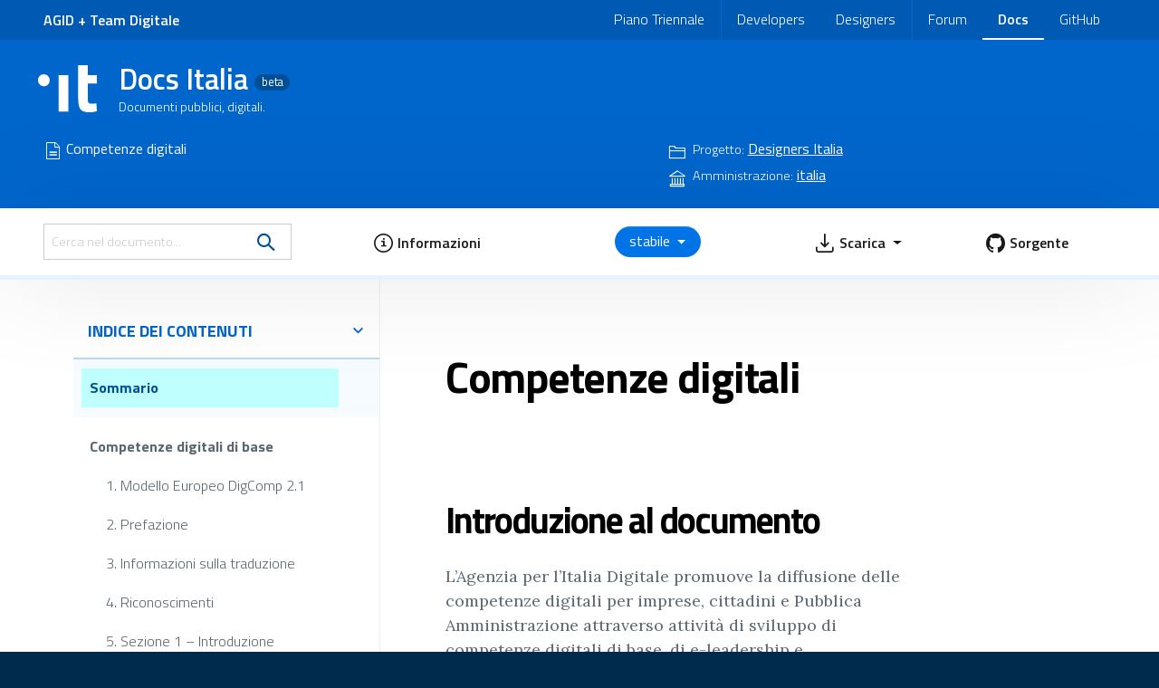

--- FILE ---
content_type: text/html
request_url: https://docs.italia.it/italia/designers-italia/lg-competenzedigitali-docs/it/stabile/index.html
body_size: 13018
content:
<!DOCTYPE html>
<html lang="it" class="no-js" prefix="og: http://ogp.me/ns#">

<head>
  <meta charset="utf-8">
  <meta http-equiv="x-ua-compatible" content="ie=edge">
  <meta name="viewport" content="width=device-width, initial-scale=1.0">
  <title>Competenze digitali | Competenze digitali</title>

  <!-- Styles -->
  <link rel="stylesheet" href="_static/css/theme.css" type="text/css">
  <link rel="stylesheet" href="_static/pygments.css" type="text/css">

  <!-- Relations -->
  <link rel="index" title="Indice" href="#">
  <link rel="top" title="Competenze digitali" href="#">
  <link rel="next" title="Competenze digitali di base" href="doc/competenze_di_base/index.html">

  
  <!-- Twitter -->
  <meta name="twitter:card" content="summary_large_image">
  <meta name="twitter:site" content="@teamdigitaleIT">
  <meta name="twitter:title" content="Competenze digitali | Competenze digitali">
  <meta name="twitter:description" content="Competenze digitali">
  <meta name="twitter:image" content="https://docs.italia.it/media/docsitalia/images/social-card.png">

  <!-- Open Graph -->
  <meta property="og:locale" content="it_IT" />
  <meta property="og:url" content="https://docs.italia.it/italia/designers-italia/lg-competenzedigitali-docs/it/stabile/index.html">
  <meta property="og:title" content="Competenze digitali | Competenze digitali">
  <meta property="og:description" content="Competenze digitali">
  <meta property="og:type" content="website">
  <meta property="og:site_name" content="Docs Italia">
  <meta property="og:image" content="https://docs.italia.it/media/docsitalia/images/social-card.png">
  <meta property="og:image:secure_url" content="https://docs.italia.it/media/docsitalia/images/social-card.png">
  <meta property="og:image:type" content="image/png">
  <meta property="og:image:width" content="1200">
  <meta property="og:image:height" content="630">

  <!-- Favicons -->
  <link rel="apple-touch-icon" href="https://docs.italia.it/media/docsitalia/icons/apple-touch-icon.png">
  <link rel="icon" href="https://docs.italia.it/media/docsitalia/icons/favicon-32x32.png" sizes="32x32" type="image/png">
  <link rel="icon" href="https://docs.italia.it/media/docsitalia/icons/favicon-16x16.png" sizes="16x16" type="image/png">
  <link rel="manifest" href="https://docs.italia.it/media/docsitalia/icons/manifest.webmanifest">
  <link rel="mask-icon" href="https://docs.italia.it/media/docsitalia/icons/safari-pinned-tab.svg" color="#0066CC">
  <link rel="icon" href="https://docs.italia.it/media/docsitalia/icons/favicon.ico">
  <meta name="msapplication-config" content="/docs/assets/img/favicons/browserconfig.xml">
  <meta name="theme-color" content="#0066CC">
  
  
  <!-- No Index - keep if out of docs.italia.it -->
  

<!-- RTD Extra Head -->

<!-- 
Always link to the latest version, as canonical.
http://docs.readthedocs.org/en/latest/canonical.html
-->
<link rel="canonical" href="https://docs.italia.it/italia/designers-italia/lg-competenzedigitali-docs/it/stabile/" />

<link rel="stylesheet" href="https://docs.italia.it/media/static/css/readthedocs-doc-embed.css" type="text/css" />

<script type="text/javascript" src="_static/readthedocs-data.js"></script>

<!-- Add page-specific data, which must exist in the page js, not global -->
<script type="text/javascript">
READTHEDOCS_DATA['page'] = "index"
READTHEDOCS_DATA['source_suffix'] = ".rst"
</script>

<script type="text/javascript" src="https://docs.italia.it/media/static/javascript/readthedocs-analytics.js"></script>

<!-- end RTD <extrahead> -->
</head>

<body class="docs-italia">
  <script>
	if (document.location.href.indexOf('?payload=') >= 0)
		document.body.className += ' loading';
</script>
  <header class="container-fluid container-fluid--desktop px-0 header">
  <nav class="navbar navbar-expand-lg primary-bg-a7 navbar-dark slim-header justify-content-start p-0 pl-lg-4 pr-lg-5">
    <span class="navbar-brand ml-4"><a class="text-white" href="https://www.agid.gov.it">AGID</a> + <a class="text-white" href="https://teamdigitale.governo.it">Team Digitale</a></span>
    <button class="navbar-toggler collapsed text-white px-2 py-0 mr-3"
      type="button"
      data-toggle="collapse"
      data-target="#navbarSupportedContent"
      aria-controls="navbarSupportedContent"
      aria-expanded="false"
      aria-label="Toggle navigation">
    <span class="navbar__icon it-expand my-auto ml-1"></span></button>

    <div class="collapse navbar-collapse" id="navbarSupportedContent">
      <ul class="navbar-nav ml-auto">
        <li class="nav-item px-lg-2 pl-3">
          <a class="nav-link" href="http://pianotriennale-ict.italia.it">Piano Triennale</a>
        </li>
        <li role="separator" class="nav-item divider ml-lg-0 ml-3"></li>
        <li class="nav-item nav-text px-lg-2 pl-3 d-lg-none ">
          <span class="nav-text text-uppercase text-white">Le community</span>
        </li>
        <li class="nav-item px-lg-2 pl-3">
          <a class="nav-link" href="https://developers.italia.it">Developers</a>
        </li>
        <li class="nav-item px-lg-2 pl-3">
          <a class="nav-link" href="https://designers.italia.it">Designers</a>
        </li>
        <li role="separator" class="nav-item divider ml-lg-0 ml-3"></li>
        <li class="nav-item nav-text px-lg-2 pl-3 d-lg-none ">
          <span class="nav-text text-uppercase text-white">Gli strumenti</span>
        </li>
        <li class="nav-item px-lg-2 pl-3">
          <a class="nav-link" href="https://forum.italia.it">Forum</a>
        </li>
        <li class="nav-item px-lg-2 pl-3 active">
          <a class="nav-link" href="https://docs.italia.it">Docs</a>
        </li>
        <li class="nav-item px-lg-2 pl-3">
          <a class="nav-link" href="https://github.com/italia">GitHub</a>
        </li>
      </ul>
    </div>
    
    <div class="ml-auto">
      
    </div>
 </nav>
 <div class="row p-4 px-lg-5 m-0 bg-primary--dark align-items-center">
   <div class="row w-100">
     <div class="logo--header">
<a href="/" tabindex="-1" aria-hidden="true" class="d-block">
          <svg class="svg--header align-bottom" xmlns="http://www.w3.org/2000/svg" height="78.187" width="97.387" viewBox="0 0 91.300002 73.300002"><g fill="#fff"><path d="M31.799 71.9V15.7h15.1V72h-15.1zM91.099 28.5h-13.8v23.1c0 2.3.1 3.8.2 4.8.1.9.5 1.7 1.2 2.4s1.8 1 3.3 1l8.6-.2.7 12c-5 1.1-8.9 1.7-11.5 1.7-6.8 0-11.4-1.5-13.8-4.6-2.5-3-3.7-8.6-3.7-16.8V0h15.1v15.6h13.8v12.9zM9.099 32.8c-2.6 0-4.8-.9-6.5-2.7s-2.6-4-2.6-6.6.9-4.8 2.5-6.6c1.7-1.8 3.9-2.6 6.5-2.6s4.8.9 6.5 2.7 2.5 4 2.5 6.7-.8 4.8-2.5 6.6c-1.6 1.6-3.7 2.5-6.4 2.5z"/></g></svg>
        </a>
      </div>
      <div class="col pl-3 pl-sm-4">
        <h1 class="h1--header mb-1">
          <a href="/" class="site-title text-white">
            Docs Italia
            
              <span class="badge badge-pill bg-primary--mid-dark align-middle">beta</span>
            
          </a>
        </h1>
        <h2 class="text-white mb-0 h2--header">Documenti pubblici, digitali.</h2>
      </div>
    </div>
    <div class="row mt-4 w-100 docs__document-info">
      <div class="col-md-6">
        <i class="docs-icon-document docs__document-info__icon"></i>
        <a href="#" class="text-white font-weight-normal">
          Competenze digitali
        </a>
      </div>
      <div class="docs__document-info__ownership col-md-5 offset-md-1 mt-3 mt-md-0">
        
        <div class="w-100">
          <i class="docs-icon-project docs__document-info__icon"></i>
          <span class="docs__document-info__label ml-1">Progetto:</span>
          <a href="/italia/designers-italia" class="text-white font-weight-normal">
            <u>Designers Italia</u>
          </a>
        </div>
        
        
        <div class="w-100 mt-1">
          <i class="docs-icon-publisher docs__document-info__icon"></i>
          <span class="docs__document-info__label ml-1">Amministrazione:</span>
          <a href="/italia/" class="text-white font-weight-normal">
            <u>italia</u>
          </a>
        </div>
        
      </div>
    </div>
  </div>
</header>
<div class="doc-header container-fluid container-fluid--desktop bg-white">
  <div class="row py-3 px-4 px-lg-5 align-items-center flex-nowrap justify-content-between">
    <div class="col-auto d-md-none d-flex align-items-center order-1">
      <a href="#" class="btn p-2" role="button" id="searchbox-toggle" data-toggle="collapse" data-target="#searchbox" aria-controls="searchbox" aria-expanded="false" aria-label="Toggle searchbox">
        <span class="docs-icon-search d-inline-block">
          <span class="sr-only">Cerca nel documento</span>
        </span>
      </a>
    </div>
    <div class="col-3 d-none d-md-flex pl-0">
      
  <div class="w-100" role="search">
    <form class="mr-md-3" id="rtd-search-form" action="search.html" method="get">
      <div class="input-group" role="search">
        <input type="hidden" name="check_keywords" value="yes" />
        <input type="hidden" name="area" value="default" />
        <input type="text" class="p-2 text-grey form-control" style="" required="" id="cerca" name="q" placeholder="Cerca nel documento...">
				<span class="input-group-append">
					<button type="submit" class="btn btn-default text-primary px-3 py-2" role="search">
            <span class="docs-icon-search d-block my-auto">
							<span class="sr-only">Cerca nel documento</span>
						</span>
					</button>
				</span>
			</div>
    </form>
  </div>
    </div>
    <div class="col-auto d-flex align-items-center justify-content-center flex-md-grow-1 order-0 order-md-1 pl-0">
      
      <a href="#" role="button" class="btn p-2" data-toggle="modal" data-target="#document-info">
        <span class="docs-icon-info"></span>
        <span class="d-none d-md-inline align-middle">Informazioni</span>
      </a>
      
    </div>
    <div class="col-4 col-sm-auto d-flex flex-md-grow-1 align-items-center justify-content-center order-1">
      <div id="rst-menu" class="px-2">
        <div class="dropdown" id="version-list">
            <button class="btn btn-primary dropdown-toggle badge badge-pill bg-primary text-nowrap px-3 py-2" type="button" id="dropdownVersionButton" data-toggle="dropdown" aria-haspopup="true" aria-expanded="false">
              <span class="current-version">stabile</span>
            </button>
            <div class="dropdown-menu" aria-labelledby="dropdownVersionButton">
              <div class="version-list-wrapper"></div>
            </div>
        </div>
      </div>
    </div>
    <div class="col-auto d-none d-md-flex flex-grow-1 align-items-center order-1">
      <div class="document-actions d-flex flex-column flex-md-row justify-content-around w-100 p-2 p-md-0 text-blue">
  <div class="dropdown p-3 px-md-2 py-md-0 d-flex flex-wrap">
    <a class="btn dropdown-toggle p-2 flex-grow-1 text-left" href="#" id="downloads-dropdown" role="button" data-toggle="dropdown" aria-haspopup="true" aria-expanded="false">
      <span class="docs-icon-download align-middle"></span>
      <span class="align-middle">Scarica</span>
    </a>
    <div class="dropdown-menu w-100 disabled" aria-labelledby="downloads-dropdown" aria-disabled="true">
      <div class="link-list-wrapper">
        <ul class="link-list">
          
          <a class="dropdown-item" href="//docs.italia.it/projects/lg-competenzedigitali-docs/downloads/pdf/stabile/" download>
            pdf
          </a>
          
          <li>
            <span class="divider"></span>
          </li>
          
          
          <a class="dropdown-item" href="//docs.italia.it/projects/lg-competenzedigitali-docs/downloads/htmlzip/stabile/" download>
            html
          </a>
          
          <li>
            <span class="divider"></span>
          </li>
          
          
          <a class="dropdown-item" href="//docs.italia.it/projects/lg-competenzedigitali-docs/downloads/epub/stabile/" download>
            epub
          </a>
          
          
        </ul>
      </div>
    </div>
  </div>
  
  
  
    
  
  <div class="p-3 px-md-2 py-md-0">
    <a href="https://github.com/italia/lg-competenzedigitali-docs/blob/060aa5e03ec2dbf67c665fbfab15a30e3489d7e4/index.rst" role="button" class="btn p-2" aria-disabled="false">
        <span class="docs-icon-github"></span>
        <span class="align-middle">Sorgente</span>
    </a>
  </div>
</div>
    </div>
    
    <div class="col-auto pr-0 d-md-none d-flex align-items-center justify-content-end order-1">
      <a href="#" role="button" class="btn py-2 px-0" data-toggle="modal" data-target="#document-actions">
        <span class="docs-icon-more"></span>
        <span class="sr-only">Azioni</span>
      </a>
    </div>
  </div>
  <div class="row">
    <div class="progress-container">
      <div class="progress-bar" id="scrollprogressBar"></div>
    </div>
  </div>
</div>

	<!--
  Forum Italia comments templates
-->

<script id="forum-italia-comments" type="text/template">
  <div class="block-comments" id="accordion-comments-{{ topicId }}" data-topic="{{ topicId }}">
    <!-- Top header -->
    <div class="block-comments__header d-flex border-top border-bottom border-width-2 pt-3 pb-3 align-items-center justify-content-between">
      <h6 class="col-auto text-uppercase mb-0">{{ commentsCount }} Commenti</h6>
      <button class="col-auto block-comments__toggle-btn rounded-circle border border-medium-blue border-width-2 collapsed" data-toggle="collapse" data-target="#comments-{{ topicId }}" aria-expanded="false">
        <span class="docs-icon-plus"></span>
        <span class="docs-icon-minus"></span>
      </button>
    </div>
  </div>
  <div class="block-comments__body collapse" data-parent="#accordion-comments-{{ topicId }}" id="comments-{{ topicId }}">
    <!-- Input row -->
    <div class="d-flex align-items-center mb-4 block-comments__input">
      <div class="box-comment {{ canPost }}" data-topic="{{ topicId }}"></div>
    </div>
    <div class="row">
      <div class="block-comments__container col">
        <div class="row mt-4">
          <ul class="block-comments__list col items mb-0" id="accordion-comment-item" data-topic="{{ topicId }}"></ul>
        </div>
      </div>
    </div>
    <div class="block-comments__header d-flex border-bottom border-width-2 pt-3 pb-3 mb-4 align-items-center justify-content-end">
      <button class="col-auto block-comments__toggle-btn rounded-circle border border-medium-blue border-width-2 collapsed" data-toggle="collapse" data-target="#comments-{{ topicId }}" aria-expanded="false">
        <span class="docs-icon-plus"></span>
        <span class="docs-icon-minus"></span>
      </button>
    </div>
  </div>
</script>

<script id="forum-italia__comment" type="text/template">
  <li id="comment-{{ post.id }}" class="row mb-4 block-comments__item {{ hidden }} {{ isNew }}"
      data-topic="{{ post.topic_id }}" data-comment="{{ post.id }}">
    <div id="reply-to-{{ post.id }}" class="block-comments__reply-anchor"></div>
    <figure class="col-auto mb-0">
      <img class="block-comments__img rounded-circle" src="{{ avatarUrl }}">
    </figure>
    <div class="col block-comments__content">
      <div class="row align-items-center justify-content-between" id="comment-heading-1">
        <div class="col-auto">
          <span class="block-comments__name text-capitalize mb-0">{{ displayName }}</span>
        </div>
        <div class="col-auto">
          <p class="d-inline-block mr-2 block-comments__date mb-0">{{ date }}</p>
          <button class="block-comments__item-btn" data-toggle="collapse"
                  data-target="#collapse-{{ post.id }}">
            <i class="it-collapse"></i>
            <i class="it-expand"></i>
          </button>
        </div>
      </div>
      <p class="text-uppercase block-comments__role">{{ publicUserField }}</p>
      <div class="my-3">{{ replyLink }}</div>
      <div id="collapse-{{ post.id }}" class="block-comments__paragraph pl-3 border-left collapse show"
           aria-labelledby="comment-heading-1">
        {{ post.cooked }}
      </div>
      <div class="block-comments__actions mb-2 mt-3">
        {{ postActions }}
      </div>
    </div>
  </li>
</script>

<script id="forum-italia__like-button" type="text/template">
  <small>
      <button id="{{ buttonAction }}-like-{{ post.id }}" type="button" class="btn btn-primary btn-sm mr-2 px-2 py-1">
        {{ likeCount }}
        <i class="it-favorite ml-1 mr-0"></i>
      </button>
      {{ likeDone }}
    </small>
</script>

<script id="forum-italia__like-info" type="text/template">
  <small>
      <span id="like-{{ post.id }}" class="border rounded btn-sm mr-2 px-2 py-1">
        {{ likeCount }}
        <i class="it-favorite ml-1 mr-0"></i>
      </span>
      {{ likeDone }}
    </small>
</script>

<script id="forum-italia__reply-link" type="text/template">
  <div>
    <small>In risposta al 
      <a class="reply-to-post" href="#reply-to-{{ replyDest.id }}">
        commento di {{ replyDest.name }}
      </a>
    </small>
  </div>
</script>

<script id="forum__login" type="text/template">
  <div class="box-comment__user-image box-comment__user-image--anon">
    <i class="docs-icon-user"></i>
  </div>
  <div class="box-comment__login">
    <div><button class="login-button btn-link p-0 border-0 align-baseline">Accedi al Forum</button> per commentare</div>
  </div>
</script>

<script id="forum__comment" type="text/template">
  <div class="form group">
    <div class="box-comment__errors-box"></div>
    <!-- Write -->
    <div class="d-flex align-items-center mt-4 mb-4 block-comments__input box-comment__write">
      <figure class="col-auto mb-0">
        <img class="block-comments__img box-comment__figure rounded-circle" src="">
          <figcaption>
            <a href="#logout" class="block-comments__logout-link block-comments__logout-link--visible" data-toggle="modal" data-target="#logout-modal" title="Logout" alt="Logout">Logout</a>
          </figcaption>
      </figure>
      <textarea class="form-control box-comment__body col ml-2 p-2" id="comments-input" placeholder="Scrivi qui un commento. Per formattare il testo puoi usare Markdown. Clicca sul bottone 'suggerimenti' per vedere alcuni esempi." rows="4"></textarea>
    </div>
    <!-- Buttons -->
    <div class="box-comment__buttons">
      <button type="button" class="btn btn-primary btn-sm box-comment__submit mr-2" disabled="true"><div>invia</div></button>
      <button type="button" class="btn btn-sm btn-secondary new-comment__suggestions" data-container="body" data-toggle="popover" data-content="html">suggerimenti</button><span class="loading no-bg">&nbsp;</span>
    </div>
    <div class="box-comment__required">
      <span>Scrivi almeno altri <span class="required-chars">20</span> caratteri</span>
    </div>
  </div>
</script>

<script id="forum-italia__missing_permission" type="text/template">
	<div class="pl-2 block-comments__input missing_permission error error--{{ errorCode }} row">
		<figure class="col-auto mb-0 mr-2">
			<img class="block-comments__img new-comment__figure rounded-circle" src="">
			<figcaption>
				<a href="#logout" class="block-comments__logout-link block-comments__logout-link--visible" data-toggle="modal" data-target="#logout-modal" title="Logout" alt="Logout">Logout</a>
			</figcaption>
		</figure>

		<div class="missing_permission__text col pt-2">{{ errorText }}</div>
	</div>
</script>

<script id="forum__logout--modal" type="text/template">
  <div class="modal logout-modal" id="logout-modal" tabindex="-1" role="dialog">
    <div class="modal-dialog" role="document">
      <div class="modal-content">
        <div class="modal-header">
          <h5 class="modal-title">Logout</h5>
          <button type="button" class="close" data-dismiss="modal" aria-label="Close">
            <span aria-hidden="true">&times;</span>
          </button>
        </div>
        <div class="modal-body">
          <p>Dopo il logout non sarà possibile scrivere nuovi commenti. Sicuro di voler procedere?</p>
        </div>
        <div class="modal-footer">
          <button type="button" class="btn btn-primary" data-dismiss="modal" id="logout-modal__submit">Conferma</button>
          <button type="button" class="btn btn-secondary" data-dismiss="modal" id="logout-modal__cancel">Annulla</button>
        </div>
      </div>
    </div>
  </div>
</script>

<script id="forum-italia__markup__tooltip" type="text/template">
  <div class="tooltip tooltip--active doc-tooltip box-comment__suggestions__tooltip" role="tooltip">
    <div class="tooltip__wrap">
      Markdown per la formattazione del testo:
      <ul class="tooltip__content">
        <li><b>Grassetto:</b> __testo__ (o **testo**)</li>
        <li><i>Corsivo</i>: _testo_</li>
        <li>Link: [Testo](http://example.com)</li>
        <li>Citazione: &gt; Testo citazione</li>
      </ul>
    </div>
  </div>
</script>

<script id="forum-italia__silenced" type="text/template">
  <div class="error error__silenced">
    Il tuo account è stato temporaneamente sospeso, scopri di più leggendo
    <a href="{{ notificationsUrl }}" target="_blank">le tue notifiche</a> su Forum Italia.
    <br>
  </div>
</script>

<script id="forum-italia__closedTopic" type="text/template">
  <div class="error error__closed">
    Questa discussione è in sola lettura.
    <br>
  </div>
</script>

<script id="section_navigation__comments" type="text/template">
  <li class="chapter-nav__item">
      <span class="it-comment mr-2 align-middle"></span>
      <a href="#forum-italia-comments-{{ topicId }}" class="chapter-link chapter-link--expand">
          {{ postsCount }} commenti
      </a>
  </li>
</script>


<!--
  markup_modifier templates
-->

<script id="markup_modifier__chapter-header" type="text/template"> <div class="chapter-header clearfix"><div class="title-wrap"> </script>

<script id="markup_modifier__icon" type="text/template">
	<span class="docs-icon-{{ i }}"></span>
</script>

<script id="markup_modifier__note-action" type="text/template">
	<div class='note-action'>
		<button type='button' class='note-close-btn'>×</button>
		<button type='button' class='note-back-btn'><i class='it-arrow-up'></i> {{ text }} </button>
	</div>
</script>

<script id="markup_modifier__admonition" type="text/template">
	<div class='admonition__toggle-wrap'>
		<button type='button' class='admonition__toggle-btn'>
			<span class='admonition__toggle-show-more'>
				{{ more }} <span class='docs-icon-plus'></span>
			</span>
			<span class='admonition__toggle-show-less'>
				{{ less }} <span class='docs-icon-minus'></span>
			</span>
		</button>
	</div>
</script>


<!--
  glossary_page templates
-->

<script id="glossary__btn" type="text/template">
	<button class='glossary-page__btn collapsed border-top border-grey-light border-width-2 pt-3 pb-3' data-toggle='collapse' data-target='#glossary-{{ id }}' aria-expanded='true' aria-controls='glossary-{{ id }}'>
		<span class='docs-icon-plus mr-3'> </span>
		<span class='docs-icon-minus mr-3'> </span>
		{{ text }}
	</button>
</script>

<script id="glossary__copy-link" type="text/template">
	<div class='glossary-page__copy-link-wrap mt-3'>
		<i class='it-link mr-2 align-middle'></i>
		<button type='button' class='glossary-page__copy-link'> {{ copyLink }} </button>
	</div>
</script>


<!--
  searchbox_collapse templates
-->

<script id="searchbox-collapse" type="text/template">
	<div class="row p-2"><div class="col"></div></div>
</script>


<!--
  section_navigation templates
-->

<script id="section_navigation__nav" type="text/template">
    <div class="chapter-nav">
        <div class="chapter-nav__wrap">
            <ul class="chapter-nav__list chapter-nav__list--visible">
                <li class="chapter-nav__item">
                    <span class="it-more-items mr-2 align-middle"></span>
                    <button type="button" data-toggle="modal"
                        class="chapter-link chapter-link--expand">{{ seeActions }}</button>
                </li>
            </ul>
            <div class="{{ modalClass }} chapter-nav__list--hidden" tabindex="-1" role="dialog"
                     aria-labelledby="myLargeModalLabel" aria-hidden="true">
                <div class="{{ modalContainerClass }}">
                    <div class="{{ modalContentClass }} chapter-nav__list-wrap">
                        <div class="chapter-nav__title"> {{ title }} </div>
                        <ul class="chapter-nav__list">
                            <li class="chapter-nav__item">
                                <i class="it-link mr-2 align-middle"></i>
                                <button type="button" class="chapter-link">{{ copyLink }}</button>
                            </li>
                        </ul>
                    </div>
                </div>
            </div>
        </div>
    </div>
</script>


<!--
  tooltip templates
-->

<script id="tooltip__main" type="text/template">
	<div class='tooltip tooltip--active doc-tooltip' role='tooltip'>
		<div class='tooltip__wrap'>
			<button type='button' role='button' class='tooltip__close-btn' data-ref="{{ item.ref }}"></button>
			<h2 class='tooltip__title'>{{ item.title }}</h2>
			<p class='tooltip__content'>{{ item.body }}</p>
		</div>
	</div>
</script>

<script id="tooltip__glossary" type="text/template">
	<div class='tooltip tooltip--active doc-tooltip' role='tooltip'>
		<div class='tooltip__wrap'>
			<button type='button' role='button' class='tooltip__close-btn' data-ref="{{ item.ref }}"></button>
			<h2 class='tooltip__title'>{{ item.title }}</h2>
			<p class='tooltip__content'>{{ trimmedSummary }}</p> {{ btnToGlossary }}
		</div>
	</div>
</script>

<script id="tooltip__note" type="text/template">
	<div class='tooltip tooltip--active doc-tooltip doc-tooltip--note' role='tooltip'>
		<div class='tooltip__wrap'>
			<button type='button' role='button' class='tooltip__close-btn' data-ref="{{ item.ref }}"></button>
			<h2 class='tooltip__title'>{{ item.title }}</h2>
			<p class='tooltip__content'> {{ item.body }}</p>
		</div>
	</div>
</script>


  <div id="main" role="document">
    <div class="container-fluid container-fluid--desktop main-container">
      <div class="row">
        <nav class="col--nav">
          <section class="docs-menu">
  <div id="desktop-menu" class="sidebar-nav">
    <a class=""
      aria-controls="desktop-menu" aria-label="esci dalla navigazione" title="esci dalla navigazione" href="#">
      <span class="" aria-hidden="true"></span>
    </a>

    <button data-toggle="collapse" data-target="#content-index" aria-expanded="true" class="sidebar-btn p-3 sidebar-btn--desktop" type="button" aria-controls="content-index">
      indice dei contenuti
      <span class="it-collapse float-right"></span>
      <span class="it-expand float-right"></span>
    </button>
    <div id="content-index" class="content-index--menu sidebar-list--wrapper sidebar-accordion-content collapse show">
      <ul class="current">
        <li class="toctree-l1 current">
          <a href='#'>Sommario</a>
        </li>
      </ul>
      
      <ul>
<li class="toctree-l1"><a class="reference internal" href="doc/competenze_di_base/index.html">Competenze digitali di base</a><ul>
<li class="toctree-l2"><a class="reference internal" href="doc/competenze_di_base/Intro_Modello_Europeo_DigComp_2_1.html">1. Modello Europeo DigComp 2.1</a></li>
<li class="toctree-l2"><a class="reference internal" href="doc/competenze_di_base/prefazione.html">2. Prefazione</a></li>
<li class="toctree-l2"><a class="reference internal" href="doc/competenze_di_base/informazioni_sulla_traduzione.html">3. Informazioni sulla traduzione</a></li>
<li class="toctree-l2"><a class="reference internal" href="doc/competenze_di_base/riconoscimenti.html">4. Riconoscimenti</a></li>
<li class="toctree-l2"><a class="reference internal" href="doc/competenze_di_base/sezione1.html">5. Sezione 1 – Introduzione</a></li>
<li class="toctree-l2"><a class="reference internal" href="doc/competenze_di_base/sezione2.html">6. Sezione 2 - Gli otto livelli di padronanza e gli esempi di utilizzo</a></li>
<li class="toctree-l2"><a class="reference internal" href="doc/competenze_di_base/sezione2.html#esempio-di-utilizzo-competenza-1-1">7. Esempio di utilizzo: competenza 1.1</a><ul>
<li class="toctree-l3"><a class="reference internal" href="doc/competenze_di_base/sezione2.html#navigare-ricercare-e-filtrare-dati-informazioni-e-contenuti-digitali">7.1. 1.1 Navigare, ricercare e filtrare dati, informazioni e contenuti digitali</a></li>
<li class="toctree-l3"><a class="reference internal" href="doc/competenze_di_base/sezione2.html#livelli-di-padronanza">7.2. Livelli di padronanza</a></li>
</ul>
</li>
<li class="toctree-l2"><a class="reference internal" href="doc/competenze_di_base/sezione3.html">8. Sezione 3 - Le competenze</a><ul>
<li class="toctree-l3"><a class="reference internal" href="doc/competenze_di_base/sezione3.html#area-delle-competenze-1-informazione-e-alfabetizzazione-su-informazione-e-dati">8.1. Area delle competenze 1: Informazione e alfabetizzazione su informazione e dati</a></li>
<li class="toctree-l3"><a class="reference internal" href="doc/competenze_di_base/sezione3.html#area-delle-competenze-2-collaborazione-e-comunicazione">8.2. Area delle competenze 2: Collaborazione e comunicazione</a></li>
<li class="toctree-l3"><a class="reference internal" href="doc/competenze_di_base/sezione3.html#area-delle-competenze-3-creazione-di-contenuti-digitali">8.3. Area delle competenze 3: Creazione di contenuti digitali</a></li>
<li class="toctree-l3"><a class="reference internal" href="doc/competenze_di_base/sezione3.html#area-delle-competenze-4-sicurezza">8.4. Area delle competenze 4: Sicurezza</a></li>
<li class="toctree-l3"><a class="reference internal" href="doc/competenze_di_base/sezione3.html#area-delle-competenze-5-risolvere-problemi">8.5. Area delle competenze 5: Risolvere problemi</a></li>
</ul>
</li>
</ul>
</li>
<li class="toctree-l1"><a class="reference internal" href="doc/competenze_specialistiche/index.html">Competenze specialistiche</a><ul>
<li class="toctree-l2"><a class="reference internal" href="doc/competenze_specialistiche/lg-armonizzazione/lineeguida-armonizzazione.html">1. Linee guida per l’armonizzazione delle qualificazioni professionali, delle professioni e dei profili in ambito ICT</a><ul>
<li class="toctree-l3"><a class="reference internal" href="doc/competenze_specialistiche/lg-armonizzazione/premessa.html">1.1. Premessa</a></li>
<li class="toctree-l3"><a class="reference internal" href="doc/competenze_specialistiche/lg-armonizzazione/contesto-normativo.html">1.2. Il contesto normativo e il Repertorio Nazionale</a></li>
<li class="toctree-l3"><a class="reference internal" href="doc/competenze_specialistiche/lg-armonizzazione/correlazioni-classificazioni.html">1.3. Correlazioni tra le classificazioni</a></li>
<li class="toctree-l3"><a class="reference internal" href="doc/competenze_specialistiche/lg-armonizzazione/modello-catalogazione.html">1.4. Modello di riferimento per la catalogazione</a></li>
<li class="toctree-l3"><a class="reference internal" href="doc/competenze_specialistiche/lg-armonizzazione/evoluzioni-future.html">1.5. Evoluzioni future</a></li>
<li class="toctree-l3"><a class="reference internal" href="doc/competenze_specialistiche/lg-armonizzazione/bibliografia.html">1.6. Bibliografia</a></li>
</ul>
</li>
<li class="toctree-l2"><a class="reference internal" href="doc/competenze_specialistiche/lg-competenze/lineeguida-competenze.html">2. Linee guida per la qualità delle competenze digitali nelle professionalità ICT</a><ul>
<li class="toctree-l3"><a class="reference internal" href="doc/competenze_specialistiche/lg-competenze/generalità-documento.html">2.1. Generalità del documento</a></li>
<li class="toctree-l3"><a class="reference internal" href="doc/competenze_specialistiche/lg-competenze/obiettivi.html">2.2. Obiettivi</a></li>
<li class="toctree-l3"><a class="reference internal" href="doc/competenze_specialistiche/lg-competenze/rif-legislativi.html">2.3. Riferimenti legislativi e norme tecniche per l’identificazione di professionalità e certificazioni</a></li>
<li class="toctree-l3"><a class="reference internal" href="doc/competenze_specialistiche/lg-competenze/metodologia-lavoro.html">2.4. Metodologia di lavoro</a></li>
<li class="toctree-l3"><a class="reference internal" href="doc/competenze_specialistiche/lg-competenze/profili-competenza.html">2.5. Profili di competenza</a></li>
<li class="toctree-l3"><a class="reference internal" href="doc/competenze_specialistiche/lg-competenze/utilizzo-profili-competenza.html">2.6. Utilizzo dei profili di competenza</a></li>
<li class="toctree-l3"><a class="reference internal" href="doc/competenze_specialistiche/lg-competenze/appendici.html">2.7. Appendici</a></li>
</ul>
</li>
</ul>
</li>
<li class="toctree-l1"><a class="reference internal" href="doc/competenze_e-leadership/index.html">Competenze di e-leadership</a><ul>
<li class="toctree-l2"><a class="reference internal" href="doc/competenze_e-leadership/premessa.html">1. Premessa</a><ul>
<li class="toctree-l3"><a class="reference internal" href="doc/competenze_e-leadership/premessa.html#acronimi-e-abbreviazioni">1.1. Acronimi e abbreviazioni</a></li>
</ul>
</li>
<li class="toctree-l2"><a class="reference internal" href="doc/competenze_e-leadership/mappatura-valorizzazione.html">2. Principi e strategie per la mappatura e la valorizzazione</a><ul>
<li class="toctree-l3"><a class="reference internal" href="doc/competenze_e-leadership/mappatura-valorizzazione.html#introduzione-al-tema-delle-leadership">2.1. Introduzione al tema dell’e-leadership</a></li>
<li class="toctree-l3"><a class="reference internal" href="doc/competenze_e-leadership/mappatura-valorizzazione.html#descrizione-delle-cinque-aree-di-competenza">2.2. Descrizione delle cinque aree di competenza</a></li>
</ul>
</li>
<li class="toctree-l2"><a class="reference internal" href="doc/competenze_e-leadership/linee-intervento-tema.html">3. Mappatura delle possibili linee di intervento sul tema</a><ul>
<li class="toctree-l3"><a class="reference internal" href="doc/competenze_e-leadership/linee-intervento-tema.html#sviluppo-della-e-leadership-per-la-pa">3.1. Sviluppo della e-leadership per la PA</a></li>
</ul>
</li>
<li class="toctree-l2"><a class="reference internal" href="doc/competenze_e-leadership/progettazione-formativa.html">4. Percorsi e strumenti per la progettazione formativa</a><ul>
<li class="toctree-l3"><a class="reference internal" href="doc/competenze_e-leadership/progettazione-formativa.html#strumenti-di-attuazione">4.1. Strumenti di attuazione</a></li>
<li class="toctree-l3"><a class="reference internal" href="doc/competenze_e-leadership/progettazione-formativa.html#progettazione-di-attivita-formativa-interna">4.2. Progettazione di attività formativa interna</a></li>
<li class="toctree-l3"><a class="reference internal" href="doc/competenze_e-leadership/progettazione-formativa.html#progettazione-di-attivita-di-formazione-attraverso-consulenze-specialistiche">4.3. Progettazione di attività di formazione attraverso consulenze specialistiche</a></li>
<li class="toctree-l3"><a class="reference internal" href="doc/competenze_e-leadership/progettazione-formativa.html#progettazione-di-attivita-di-formazione-attraverso-scambi-tra-amministrazioni">4.4. Progettazione di attività di formazione attraverso scambi tra Amministrazioni</a></li>
</ul>
</li>
<li class="toctree-l2"><a class="reference internal" href="doc/competenze_e-leadership/misurazione-impatto.html">5. Linee guida per la misurazione di impatto</a><ul>
<li class="toctree-l3"><a class="reference internal" href="doc/competenze_e-leadership/misurazione-impatto.html#linee-guida-per-la-costruzione-di-un-sistema-di-misurazione-di-impatto-delle-leadership">5.1. Linee guida per la costruzione di un sistema di misurazione di impatto dell’e-leadership</a></li>
</ul>
</li>
</ul>
</li>
</ul>

      
    </div>

    

    

    
  </div>
</section>
          <!-- Toggle -->
<div class="navbar-toggler--wrap navbar-toggler--wrap--bottom p-3">
  <div class="navbar-toggler navbar-toggler--open p-0 border-0 ml-auto">
    <div class="navbar-toggler-bottom__chapter align-middle text-truncate">
      <span class="it-list mr-2"></span>Competenze digitali
    </div>
  </div>
</div>

<div class="sidebar-tabs">

  <!-- Back button. -->
  <div class="row">
    <div class="col">
      <button class="navbar-toggler navbar-toggler--back border-0 ml-auto" type="button" data-toggle="offcanvas">
        <span class="it-arrow-left align-middle"></span>
        <span class="navbar-toggler__chapter align-middle ml-2">
          indici e glossario
        </span>
      </button>
    </div>
  </div>

  <!-- Tab -->
  <ul class="row ml-3 mr-3 nav nav-tabs" role="tablist">
    <li class="col text-center active">
      <a id="content-index-mobile-tab" data-toggle="tab" href="#content-index-mobile" aria-controls="content-index-mobile" role="tab" aria-selected="true" class="sidebar-btn p-2 sidebar-btn--mobile active show">
        contenuti
      </a>
    </li>
    <li class="col text-center">
      <a id="figures-index-mobile-tab" data-toggle="tab" href="#figures-index-mobile" aria-controls="figures-index-mobile" role="tab" aria-selected="false" class="col sidebar-btn p-2 sidebar-btn--mobile">
        figure
      </a>
    </li>
    <li class="col text-center">
      <a id="table-index-mobile-tab" data-toggle="tab" href="#table-index-mobile" aria-controls="table-index-mobile" role="tab" aria-selected="false" class="col sidebar-btn p-2 sidebar-btn--mobile">
        tabelle
      </a>
    </li>
    <li class="col text-center">
      <a id="glossary-index-mobile-tab" data-toggle="tab" href="#glossary-index-mobile" aria-controls="glossary-index-mobile" role="tab" aria-selected="false" class="col sidebar-btn p-2 sidebar-btn--mobile">
        glossario
      </a>
    </li>
  </ul>
</div>


<!-- Off canvas -->
<section class="docs-offcanvas-menu" id="sidebar-nav">
  <div class="tab-content sidebar-nav">

      <div id="content-index-mobile" class="content-index--menu tab-pane sidebar-list--wrapper fade show active" role="tabpanel" aria-labelledby="content-index-mobile-tab">
        <ul class="current">
          <li class="toctree-l1 current">
            <a href='#'>Sommario</a>
          </li>
        </ul>
        
        <ul>
<li class="toctree-l1"><a class="reference internal" href="doc/competenze_di_base/index.html">Competenze digitali di base</a><ul>
<li class="toctree-l2"><a class="reference internal" href="doc/competenze_di_base/Intro_Modello_Europeo_DigComp_2_1.html">1. Modello Europeo DigComp 2.1</a></li>
<li class="toctree-l2"><a class="reference internal" href="doc/competenze_di_base/prefazione.html">2. Prefazione</a></li>
<li class="toctree-l2"><a class="reference internal" href="doc/competenze_di_base/informazioni_sulla_traduzione.html">3. Informazioni sulla traduzione</a></li>
<li class="toctree-l2"><a class="reference internal" href="doc/competenze_di_base/riconoscimenti.html">4. Riconoscimenti</a></li>
<li class="toctree-l2"><a class="reference internal" href="doc/competenze_di_base/sezione1.html">5. Sezione 1 – Introduzione</a></li>
<li class="toctree-l2"><a class="reference internal" href="doc/competenze_di_base/sezione2.html">6. Sezione 2 - Gli otto livelli di padronanza e gli esempi di utilizzo</a></li>
<li class="toctree-l2"><a class="reference internal" href="doc/competenze_di_base/sezione2.html#esempio-di-utilizzo-competenza-1-1">7. Esempio di utilizzo: competenza 1.1</a><ul>
<li class="toctree-l3"><a class="reference internal" href="doc/competenze_di_base/sezione2.html#navigare-ricercare-e-filtrare-dati-informazioni-e-contenuti-digitali">7.1. 1.1 Navigare, ricercare e filtrare dati, informazioni e contenuti digitali</a></li>
<li class="toctree-l3"><a class="reference internal" href="doc/competenze_di_base/sezione2.html#livelli-di-padronanza">7.2. Livelli di padronanza</a></li>
</ul>
</li>
<li class="toctree-l2"><a class="reference internal" href="doc/competenze_di_base/sezione3.html">8. Sezione 3 - Le competenze</a><ul>
<li class="toctree-l3"><a class="reference internal" href="doc/competenze_di_base/sezione3.html#area-delle-competenze-1-informazione-e-alfabetizzazione-su-informazione-e-dati">8.1. Area delle competenze 1: Informazione e alfabetizzazione su informazione e dati</a></li>
<li class="toctree-l3"><a class="reference internal" href="doc/competenze_di_base/sezione3.html#area-delle-competenze-2-collaborazione-e-comunicazione">8.2. Area delle competenze 2: Collaborazione e comunicazione</a></li>
<li class="toctree-l3"><a class="reference internal" href="doc/competenze_di_base/sezione3.html#area-delle-competenze-3-creazione-di-contenuti-digitali">8.3. Area delle competenze 3: Creazione di contenuti digitali</a></li>
<li class="toctree-l3"><a class="reference internal" href="doc/competenze_di_base/sezione3.html#area-delle-competenze-4-sicurezza">8.4. Area delle competenze 4: Sicurezza</a></li>
<li class="toctree-l3"><a class="reference internal" href="doc/competenze_di_base/sezione3.html#area-delle-competenze-5-risolvere-problemi">8.5. Area delle competenze 5: Risolvere problemi</a></li>
</ul>
</li>
</ul>
</li>
<li class="toctree-l1"><a class="reference internal" href="doc/competenze_specialistiche/index.html">Competenze specialistiche</a><ul>
<li class="toctree-l2"><a class="reference internal" href="doc/competenze_specialistiche/lg-armonizzazione/lineeguida-armonizzazione.html">1. Linee guida per l’armonizzazione delle qualificazioni professionali, delle professioni e dei profili in ambito ICT</a><ul>
<li class="toctree-l3"><a class="reference internal" href="doc/competenze_specialistiche/lg-armonizzazione/premessa.html">1.1. Premessa</a></li>
<li class="toctree-l3"><a class="reference internal" href="doc/competenze_specialistiche/lg-armonizzazione/contesto-normativo.html">1.2. Il contesto normativo e il Repertorio Nazionale</a></li>
<li class="toctree-l3"><a class="reference internal" href="doc/competenze_specialistiche/lg-armonizzazione/correlazioni-classificazioni.html">1.3. Correlazioni tra le classificazioni</a></li>
<li class="toctree-l3"><a class="reference internal" href="doc/competenze_specialistiche/lg-armonizzazione/modello-catalogazione.html">1.4. Modello di riferimento per la catalogazione</a></li>
<li class="toctree-l3"><a class="reference internal" href="doc/competenze_specialistiche/lg-armonizzazione/evoluzioni-future.html">1.5. Evoluzioni future</a></li>
<li class="toctree-l3"><a class="reference internal" href="doc/competenze_specialistiche/lg-armonizzazione/bibliografia.html">1.6. Bibliografia</a></li>
</ul>
</li>
<li class="toctree-l2"><a class="reference internal" href="doc/competenze_specialistiche/lg-competenze/lineeguida-competenze.html">2. Linee guida per la qualità delle competenze digitali nelle professionalità ICT</a><ul>
<li class="toctree-l3"><a class="reference internal" href="doc/competenze_specialistiche/lg-competenze/generalità-documento.html">2.1. Generalità del documento</a></li>
<li class="toctree-l3"><a class="reference internal" href="doc/competenze_specialistiche/lg-competenze/obiettivi.html">2.2. Obiettivi</a></li>
<li class="toctree-l3"><a class="reference internal" href="doc/competenze_specialistiche/lg-competenze/rif-legislativi.html">2.3. Riferimenti legislativi e norme tecniche per l’identificazione di professionalità e certificazioni</a></li>
<li class="toctree-l3"><a class="reference internal" href="doc/competenze_specialistiche/lg-competenze/metodologia-lavoro.html">2.4. Metodologia di lavoro</a></li>
<li class="toctree-l3"><a class="reference internal" href="doc/competenze_specialistiche/lg-competenze/profili-competenza.html">2.5. Profili di competenza</a></li>
<li class="toctree-l3"><a class="reference internal" href="doc/competenze_specialistiche/lg-competenze/utilizzo-profili-competenza.html">2.6. Utilizzo dei profili di competenza</a></li>
<li class="toctree-l3"><a class="reference internal" href="doc/competenze_specialistiche/lg-competenze/appendici.html">2.7. Appendici</a></li>
</ul>
</li>
</ul>
</li>
<li class="toctree-l1"><a class="reference internal" href="doc/competenze_e-leadership/index.html">Competenze di e-leadership</a><ul>
<li class="toctree-l2"><a class="reference internal" href="doc/competenze_e-leadership/premessa.html">1. Premessa</a><ul>
<li class="toctree-l3"><a class="reference internal" href="doc/competenze_e-leadership/premessa.html#acronimi-e-abbreviazioni">1.1. Acronimi e abbreviazioni</a></li>
</ul>
</li>
<li class="toctree-l2"><a class="reference internal" href="doc/competenze_e-leadership/mappatura-valorizzazione.html">2. Principi e strategie per la mappatura e la valorizzazione</a><ul>
<li class="toctree-l3"><a class="reference internal" href="doc/competenze_e-leadership/mappatura-valorizzazione.html#introduzione-al-tema-delle-leadership">2.1. Introduzione al tema dell’e-leadership</a></li>
<li class="toctree-l3"><a class="reference internal" href="doc/competenze_e-leadership/mappatura-valorizzazione.html#descrizione-delle-cinque-aree-di-competenza">2.2. Descrizione delle cinque aree di competenza</a></li>
</ul>
</li>
<li class="toctree-l2"><a class="reference internal" href="doc/competenze_e-leadership/linee-intervento-tema.html">3. Mappatura delle possibili linee di intervento sul tema</a><ul>
<li class="toctree-l3"><a class="reference internal" href="doc/competenze_e-leadership/linee-intervento-tema.html#sviluppo-della-e-leadership-per-la-pa">3.1. Sviluppo della e-leadership per la PA</a></li>
</ul>
</li>
<li class="toctree-l2"><a class="reference internal" href="doc/competenze_e-leadership/progettazione-formativa.html">4. Percorsi e strumenti per la progettazione formativa</a><ul>
<li class="toctree-l3"><a class="reference internal" href="doc/competenze_e-leadership/progettazione-formativa.html#strumenti-di-attuazione">4.1. Strumenti di attuazione</a></li>
<li class="toctree-l3"><a class="reference internal" href="doc/competenze_e-leadership/progettazione-formativa.html#progettazione-di-attivita-formativa-interna">4.2. Progettazione di attività formativa interna</a></li>
<li class="toctree-l3"><a class="reference internal" href="doc/competenze_e-leadership/progettazione-formativa.html#progettazione-di-attivita-di-formazione-attraverso-consulenze-specialistiche">4.3. Progettazione di attività di formazione attraverso consulenze specialistiche</a></li>
<li class="toctree-l3"><a class="reference internal" href="doc/competenze_e-leadership/progettazione-formativa.html#progettazione-di-attivita-di-formazione-attraverso-scambi-tra-amministrazioni">4.4. Progettazione di attività di formazione attraverso scambi tra Amministrazioni</a></li>
</ul>
</li>
<li class="toctree-l2"><a class="reference internal" href="doc/competenze_e-leadership/misurazione-impatto.html">5. Linee guida per la misurazione di impatto</a><ul>
<li class="toctree-l3"><a class="reference internal" href="doc/competenze_e-leadership/misurazione-impatto.html#linee-guida-per-la-costruzione-di-un-sistema-di-misurazione-di-impatto-delle-leadership">5.1. Linee guida per la costruzione di un sistema di misurazione di impatto dell’e-leadership</a></li>
</ul>
</li>
</ul>
</li>
</ul>

        
      </div>

      <div id="figures-index-mobile" class="figures-index--menu tab-pane sidebar-list--wrapper fade" role="tabpanel" aria-labelledby="figures-index-mobile-tab">
        None
      </div>

      <div id="table-index-mobile" class="table-index--menu tab-pane sidebar-list--wrapper fade" role="tabpanel" aria-labelledby="table-index-mobile-tab">
        None
      </div>

      <div id="glossary-index-mobile" class="glossary-mobile--menu tab-pane sidebar-list--wrapper fade" role="tabpanel" aria-labelledby="glossary-index-mobile-tab">
        None
      </div>

  </div>
</section>
        </nav>
        <div id="doc-content" class="col-content">
          <!--<div class="doc-content__consultation">
            <span class="it-icon-edit"></span>
            in consultazione
          </div>-->
          
          
  <div class="section" id="competenze-digitali">
<h1>Competenze digitali<a class="headerlink" href="#competenze-digitali" title="Link a questa intestazione">¶</a></h1>
<div class="section" id="introduzione-al-documento">
<h2>Introduzione al documento<a class="headerlink" href="#introduzione-al-documento" title="Link a questa intestazione">¶</a></h2>
<p>L’Agenzia per l’Italia Digitale promuove la diffusione delle competenze digitali per imprese, cittadini e Pubblica Amministrazione attraverso attività di sviluppo di competenze digitali di base, di e-leadership e specialistiche, con particolare attenzione alle nuove professioni e al mondo delle piccole imprese.</p>
<p>Dal 2017 AgID si occupa inoltre di supportare la definizione delle competenze digitali per le professionalità operanti nel settore ICT e per i soggetti che utilizzano l’ICT all’interno delle attività lavorative (osservatorio delle competenze digitali 2017).</p>
<div class="admonition-consultazione-pubblica admonition">
<p class="first admonition-title"><strong>CONSULTAZIONE PUBBLICA</strong></p>
<p class="last">La consultazione pubblica relativa al presente documento è chiusa.</p>
</div>
<div class="toctree-wrapper compound">
<ul>
<li class="toctree-l1"><a class="reference internal" href="doc/competenze_di_base/index.html">Competenze digitali di base</a><ul>
<li class="toctree-l2"><a class="reference internal" href="doc/competenze_di_base/Intro_Modello_Europeo_DigComp_2_1.html">1. Modello Europeo DigComp 2.1</a></li>
<li class="toctree-l2"><a class="reference internal" href="doc/competenze_di_base/prefazione.html">2. Prefazione</a></li>
<li class="toctree-l2"><a class="reference internal" href="doc/competenze_di_base/informazioni_sulla_traduzione.html">3. Informazioni sulla traduzione</a></li>
<li class="toctree-l2"><a class="reference internal" href="doc/competenze_di_base/riconoscimenti.html">4. Riconoscimenti</a></li>
<li class="toctree-l2"><a class="reference internal" href="doc/competenze_di_base/sezione1.html">5. Sezione 1 – Introduzione</a></li>
<li class="toctree-l2"><a class="reference internal" href="doc/competenze_di_base/sezione2.html">6. Sezione 2 - Gli otto livelli di padronanza e gli esempi di utilizzo</a></li>
<li class="toctree-l2"><a class="reference internal" href="doc/competenze_di_base/sezione2.html#esempio-di-utilizzo-competenza-1-1">7. Esempio di utilizzo: competenza 1.1</a><ul>
<li class="toctree-l3"><a class="reference internal" href="doc/competenze_di_base/sezione2.html#navigare-ricercare-e-filtrare-dati-informazioni-e-contenuti-digitali">7.1. 1.1 Navigare, ricercare e filtrare dati, informazioni e contenuti digitali</a></li>
<li class="toctree-l3"><a class="reference internal" href="doc/competenze_di_base/sezione2.html#livelli-di-padronanza">7.2. Livelli di padronanza</a></li>
</ul>
</li>
<li class="toctree-l2"><a class="reference internal" href="doc/competenze_di_base/sezione3.html">8. Sezione 3 - Le competenze</a><ul>
<li class="toctree-l3"><a class="reference internal" href="doc/competenze_di_base/sezione3.html#area-delle-competenze-1-informazione-e-alfabetizzazione-su-informazione-e-dati">8.1. Area delle competenze 1: Informazione e alfabetizzazione su informazione e dati</a></li>
<li class="toctree-l3"><a class="reference internal" href="doc/competenze_di_base/sezione3.html#area-delle-competenze-2-collaborazione-e-comunicazione">8.2. Area delle competenze 2: Collaborazione e comunicazione</a></li>
<li class="toctree-l3"><a class="reference internal" href="doc/competenze_di_base/sezione3.html#area-delle-competenze-3-creazione-di-contenuti-digitali">8.3. Area delle competenze 3: Creazione di contenuti digitali</a></li>
<li class="toctree-l3"><a class="reference internal" href="doc/competenze_di_base/sezione3.html#area-delle-competenze-4-sicurezza">8.4. Area delle competenze 4: Sicurezza</a></li>
<li class="toctree-l3"><a class="reference internal" href="doc/competenze_di_base/sezione3.html#area-delle-competenze-5-risolvere-problemi">8.5. Area delle competenze 5: Risolvere problemi</a></li>
</ul>
</li>
</ul>
</li>
<li class="toctree-l1"><a class="reference internal" href="doc/competenze_specialistiche/index.html">Competenze specialistiche</a><ul>
<li class="toctree-l2"><a class="reference internal" href="doc/competenze_specialistiche/lg-armonizzazione/lineeguida-armonizzazione.html">1. Linee guida per l’armonizzazione delle qualificazioni professionali, delle professioni e dei profili in ambito ICT</a><ul>
<li class="toctree-l3"><a class="reference internal" href="doc/competenze_specialistiche/lg-armonizzazione/premessa.html">1.1. Premessa</a></li>
<li class="toctree-l3"><a class="reference internal" href="doc/competenze_specialistiche/lg-armonizzazione/contesto-normativo.html">1.2. Il contesto normativo e il Repertorio Nazionale</a></li>
<li class="toctree-l3"><a class="reference internal" href="doc/competenze_specialistiche/lg-armonizzazione/correlazioni-classificazioni.html">1.3. Correlazioni tra le classificazioni</a></li>
<li class="toctree-l3"><a class="reference internal" href="doc/competenze_specialistiche/lg-armonizzazione/modello-catalogazione.html">1.4. Modello di riferimento per la catalogazione</a></li>
<li class="toctree-l3"><a class="reference internal" href="doc/competenze_specialistiche/lg-armonizzazione/evoluzioni-future.html">1.5. Evoluzioni future</a></li>
<li class="toctree-l3"><a class="reference internal" href="doc/competenze_specialistiche/lg-armonizzazione/bibliografia.html">1.6. Bibliografia</a></li>
</ul>
</li>
<li class="toctree-l2"><a class="reference internal" href="doc/competenze_specialistiche/lg-competenze/lineeguida-competenze.html">2. Linee guida per la qualità delle competenze digitali nelle professionalità ICT</a><ul>
<li class="toctree-l3"><a class="reference internal" href="doc/competenze_specialistiche/lg-competenze/generalità-documento.html">2.1. Generalità del documento</a></li>
<li class="toctree-l3"><a class="reference internal" href="doc/competenze_specialistiche/lg-competenze/obiettivi.html">2.2. Obiettivi</a></li>
<li class="toctree-l3"><a class="reference internal" href="doc/competenze_specialistiche/lg-competenze/rif-legislativi.html">2.3. Riferimenti legislativi e norme tecniche per l’identificazione di professionalità e certificazioni</a></li>
<li class="toctree-l3"><a class="reference internal" href="doc/competenze_specialistiche/lg-competenze/metodologia-lavoro.html">2.4. Metodologia di lavoro</a></li>
<li class="toctree-l3"><a class="reference internal" href="doc/competenze_specialistiche/lg-competenze/profili-competenza.html">2.5. Profili di competenza</a></li>
<li class="toctree-l3"><a class="reference internal" href="doc/competenze_specialistiche/lg-competenze/utilizzo-profili-competenza.html">2.6. Utilizzo dei profili di competenza</a></li>
<li class="toctree-l3"><a class="reference internal" href="doc/competenze_specialistiche/lg-competenze/appendici.html">2.7. Appendici</a></li>
</ul>
</li>
</ul>
</li>
<li class="toctree-l1"><a class="reference internal" href="doc/competenze_e-leadership/index.html">Competenze di e-leadership</a><ul>
<li class="toctree-l2"><a class="reference internal" href="doc/competenze_e-leadership/premessa.html">1. Premessa</a><ul>
<li class="toctree-l3"><a class="reference internal" href="doc/competenze_e-leadership/premessa.html#acronimi-e-abbreviazioni">1.1. Acronimi e abbreviazioni</a></li>
</ul>
</li>
<li class="toctree-l2"><a class="reference internal" href="doc/competenze_e-leadership/mappatura-valorizzazione.html">2. Principi e strategie per la mappatura e la valorizzazione</a><ul>
<li class="toctree-l3"><a class="reference internal" href="doc/competenze_e-leadership/mappatura-valorizzazione.html#introduzione-al-tema-delle-leadership">2.1. Introduzione al tema dell’e-leadership</a></li>
<li class="toctree-l3"><a class="reference internal" href="doc/competenze_e-leadership/mappatura-valorizzazione.html#descrizione-delle-cinque-aree-di-competenza">2.2. Descrizione delle cinque aree di competenza</a></li>
</ul>
</li>
<li class="toctree-l2"><a class="reference internal" href="doc/competenze_e-leadership/linee-intervento-tema.html">3. Mappatura delle possibili linee di intervento sul tema</a><ul>
<li class="toctree-l3"><a class="reference internal" href="doc/competenze_e-leadership/linee-intervento-tema.html#sviluppo-della-e-leadership-per-la-pa">3.1. Sviluppo della e-leadership per la PA</a></li>
</ul>
</li>
<li class="toctree-l2"><a class="reference internal" href="doc/competenze_e-leadership/progettazione-formativa.html">4. Percorsi e strumenti per la progettazione formativa</a><ul>
<li class="toctree-l3"><a class="reference internal" href="doc/competenze_e-leadership/progettazione-formativa.html#strumenti-di-attuazione">4.1. Strumenti di attuazione</a></li>
<li class="toctree-l3"><a class="reference internal" href="doc/competenze_e-leadership/progettazione-formativa.html#progettazione-di-attivita-formativa-interna">4.2. Progettazione di attività formativa interna</a></li>
<li class="toctree-l3"><a class="reference internal" href="doc/competenze_e-leadership/progettazione-formativa.html#progettazione-di-attivita-di-formazione-attraverso-consulenze-specialistiche">4.3. Progettazione di attività di formazione attraverso consulenze specialistiche</a></li>
<li class="toctree-l3"><a class="reference internal" href="doc/competenze_e-leadership/progettazione-formativa.html#progettazione-di-attivita-di-formazione-attraverso-scambi-tra-amministrazioni">4.4. Progettazione di attività di formazione attraverso scambi tra Amministrazioni</a></li>
</ul>
</li>
<li class="toctree-l2"><a class="reference internal" href="doc/competenze_e-leadership/misurazione-impatto.html">5. Linee guida per la misurazione di impatto</a><ul>
<li class="toctree-l3"><a class="reference internal" href="doc/competenze_e-leadership/misurazione-impatto.html#linee-guida-per-la-costruzione-di-un-sistema-di-misurazione-di-impatto-delle-leadership">5.1. Linee guida per la costruzione di un sistema di misurazione di impatto dell’e-leadership</a></li>
</ul>
</li>
</ul>
</li>
</ul>
</div>
</div>
</div>


          
            <div class="footer-buttons footer-buttons--next" role="navigation" aria-label="footer navigation">
                  <a href="doc/competenze_di_base/index.html" class="" title="Competenze digitali di base" accesskey="n" rel="next">Competenze digitali di base</a>
              </div>
            
          </div>

        </div>
      </div>
  </div>
  <footer class="footer container-fluid container-fluid--desktop">
  <div class="px-3 pt-md-3 pb-md-2 mx-md-5 mb-4 mb-md-0">
    <div class="row align-items-center d-flex">
      <div class="col-xs-12 col-sm-6 col-lg-4 pt-4 pt-sm-5">
        <a href="http://teamdigitale.governo.it/" target="_blank" class="d-inline-block" rel="noopener">
          <div class="d-flex align-items-center">
            <div class="px-2">
              <img class="team-logo--icon" src="_static/images/team-digitale-logo.svg" alt="Team per la Trasformazione Digitale">
            </div>
            <div class="px-2 border-white border-left team-logo--text text-white">
              Team per la Trasformazione Digitale
            </div>
          </div>
        </a>
      </div>
      <div class="col-xs-12 col-sm-6 col-lg-4">
        <span class="d-block m-2 in-collaboration">in collaborazione con</span>
        <a href="https://www.agid.gov.it/" target="_blank" class="d-inline-block" rel="noopener">
          <div class="d-flex align-items-center">
            <div class="px-2">
              <img class="agid-logo--icon" src="_static/images/agid-logo.svg" alt="Agenzia per l'Italia Digitale">
            </div>
            <span class="agid-logo--separator border-white border-left"></span>
            <div class="px-2 agid-logo--text text-white">
              Agenzia per l'Italia Digitale
            </div>
          </div>
        </a>
      </div>
      <div class="col-sm-12 col-lg-4 pt-4 pt-sm-5">
        <div class="text-center text-lg-right social d-flex align-items-center justify-content-center justify-content-lg-end flex-column flex-lg-row">
          <div class="mr-lg-1 mb-2 mb-lg-0">Seguici su</div>
          <div>
            <a href="https://github.com/italia/" class="d-inline-flex small-prints mx-1 social__link"><i class="d-inline-block it-github"></i></a>
            <a href="https://twitter.com/teamdigitaleIT" class="d-inline-flex small-prints mx-1 social__link"><i class="d-inline-block it-twitter"></i></a>
            <a href="https://www.linkedin.com/company/teamdigitale/" class="d-finline-lex small-prints mx-1 social__link"><i class="d-inline-block it-linkedin"></i></a>
          </div>
        </div>
      </div>
    </div>
    <!--/row-->

    <div class="row pb-4 colophon mt-md-5 mt-sm-3 pt-3 pt-sm-2">
      <ul class="col list-inline small">
        
        <li class="list-inline-item">
          <strong><a class="footer-menu__link text-light-blue small-prints" href="/privacy-policy/">Privacy policy</a></strong>
        </li>
        
        <li class="list-inline-item">
          <strong><a class="footer-menu__link text-light-blue small-prints" href="/cookies-policy/">Cookie policy</a></strong>
        </li>
        
        <li class="list-inline-item">
          <strong><a class="footer-menu__link text-light-blue small-prints" href="/note-legali/">Note legali</a></strong>
        </li>
        
      </ul>
    </div>
  </div>
</footer>
  <script type="text/javascript">
var t = {
  this : "it",
  locale : "it_IT",
  about_these_documents : "Informazioni su questi documenti",
  active_lang : "lingua attiva",
  cookiebar_accept : "Accetto",
  cookiebar_msg : "Questo sito utilizza cookie tecnici, analytics e di terze parti. Proseguendo nella navigazione accetti l’utilizzo dei cookie.",
  cookiebar_privacy_policy : "Cookie policy",
  copyright : "Copyright",
  documents : "Documentazione",
  download : "Scarica",
  footer_link_privacy_policy : "Privacy policy",
  footer_link_cookies : "Cookie policy",
  footer_link_legal_notes : "Note legali",
  go_to : "Vai a",
  index : "Indice",
  last_updated : "Più recenti",
  most_viewed_this_month : "Più visti questo mese",
  navigation_menu_label : "Menu di navigazione",
  navigation_menu_esc : "esci dalla navigazione",
  search : "Cerca",
  search_form_label : "Cerca nel documento",
  search_form_off : "disattiva il form di ricerca",
  search_form_on : "attiva il form di ricerca",
  search_form_start : "avvia la ricerca",
  search_results : "Risultati della ricerca",
  search_no_results : "La tua ricerca non ha prodotto documenti. Assicurati di non aver commesso errori di digitazione.",
  site_subtitle : "Documenti pubblici, digitali.",
  site_title : "Docs Italia",
  share_msg : "condividi",
  skiplink_goto_content : "vai ai contenuti",
  skiplink_goto_navigation : "vai alla navigazione del sito",
  toggle_menu_label : "accedi al menu",
  version : "versione",
  compare : "Confronta",
  copy_link : "copia link",
  copied_link : "link copiato",
  see_actions : "vedi azioni",
  other_actions : "altre azioni",
  comments : "commenti",
  back_to_text : "torna al testo",
  glossary_empty : "informazione non trovata",
  glossary : "glossario",
  go_to_glossary : "vai al glossario",
  deepening : "approfondimento",
  example : "esempio",
  must : "si deve",
  must_not : "non si deve",
  should : "si dovrebbe",
  should_not : "non si dovrebbe",
  may : "si può",
  use : "usa",
  use_not : "non usare",
  consultation : "consultazione",
  show_more : "mostra tutto",
  show_less : "mostra meno",
  content_index : "indice dei contenuti",
  table_index : "indice delle tabelle",
  figures_index : "indice delle figure",
  figures : "figure",
  tables : "tabelle",
  contents : "contenuti",
  in_consultation : "in consultazione",
  indices_and_glossary : "indici e glossario",
  note : "nota",
  no_description : "nessuna descrizione",
  no_content : "nessuna sezione",
  no_glossary : "nessun glossario",
  no_figures : "nessuna figura",
  no_tables : "nessuna tabella",
  summary : "sommario",
  project : "Progetto",
  administration : "Amministrazione",
  info : "Informazioni",
  related : "Documenti correlati",
  actions : "Azioni",
  tags : "Tag",
  view_source : "Sorgente",
  previous : "precedente",
  next : "successivo",
  in_collaboration_with : "in collaborazione con",
  follow_us : "seguici su",
  header_link_trasformazione : "Piano Triennale",
  header_link_piattaforme : "Piattaforme",
  header_link_software : "Software",
  header_link_api : "API",
  header_link_community : "Le community",
  header_link_developers : "Developers",
  header_link_design : "Designers",
  header_link_tools : "Gli strumenti",
  header_link_forum : "Forum",
  header_link_docs : "Docs",
  header_link_github : "GitHub",
  header_link_secondary_who_we_are : "Chi siamo",
  header_link_projects : "Progetti",
  header_link_documents : "Documenti",
  header_link_administrations : "Amministrazioni",
  header_link_whatis : "Che cos'è",
}
</script>
  <a href="#" aria-hidden="true" data-attribute="return-to-top" class="return-to-top">
  <i class="it-collapse"></i>
</a>
  
  <script type="text/javascript">
var PRODUCTION_DOMAIN = 'docs.italia.it';
var DOCSITALIA_DATA = {
  publisher_slug: 'italia',
  publisher_project_slug: 'designers-italia'
}

var DOCUMENTATION_OPTIONS = {
    URL_ROOT: './',
    VERSION: 'Versione stabile',
    LANGUAGE: 'it',
    COLLAPSE_INDEX: false,
    FILE_SUFFIX: '.html',
    HAS_SOURCE: true,
    SOURCELINK_SUFFIX: '.txt'
};
</script>
<script src="_static/js/theme.js"></script>
<script type="text/javascript" src="_static/underscore.js"></script>
<script type="text/javascript" src="_static/doctools.js"></script>
<script type="text/javascript" src="_static/language_data.js"></script>
<script type="text/javascript" src="_static/translations.js"></script>
<script type="text/javascript" src="https://docs.italia.it/media/static/javascript/readthedocs-doc-embed.js"></script>
  
  
<script type="text/javascript">
  <!-- Matomo -->
  var _paq = window._paq = window._paq || [];
  /* tracker methods like "setCustomDimension" should be called before "trackPageView" */
  _paq.push(['trackPageView']);
  _paq.push(['enableLinkTracking']);
  (function() {
    var u="https://ingestion.webanalytics.italia.it/";
    _paq.push(['setTrackerUrl', u+'matomo.php']);
    _paq.push(['setSiteId', 'm6pMPgL3nV']);
    var d=document, g=d.createElement('script'), s=d.getElementsByTagName('script')[0];
    g.type='text/javascript'; g.async=true; g.src=u+'matomo.js'; s.parentNode.insertBefore(g,s);
  })();
  <!-- End Matomo -->
</script><div class="modal fade modal-sm-full" id="document-info" tabindex="-1" role="dialog" aria-labelledby="document-title" aria-hidden="true">
  <div class="modal-dialog modal-dialog-centered" role="document">
    <div class="modal-content rounded">
      <div class="modal-header">
        <h4 class="modal-title" id="document-title">Competenze digitali</h4>
        <button type="button" class="close" data-dismiss="modal" aria-label="Close">
          <span aria-hidden="true">&times;</span>
        </button>
      </div>
      <div class="modal-body">
        <p>Competenze digitali</p>
        <p class="text-sans-serif">
          <i class="docs-icon-project font-weight-bold"></i>
          <span class="font-weight-bold ml-1 align-middle">Progetto:</span>
          <a href="/italia/designers-italia" class="align-middle">
            Designers Italia
          </a>
        </p>
        <p class="text-sans-serif">
          <i class="docs-icon-publisher font-weight-bold"></i>
          <span class="font-weight-bold ml-1 align-middle">Amministrazione:</span>
          <a href="/italia/" class="align-middle">
            italia
          </a>
        </p>
        <div class="d-flex text-sans-serif my-4">
          <div class="d-flex font-weight-bold align-items-center"><span class="mr-2">Tag:</span></div>
          <div class="d-flex flex-wrap">
            
            <span class="border border-primary rounded m-1 py-1 px-2 tag"><a href="/ricerca/tag/competenze/">competenze</a></span>
            
            <span class="border border-primary rounded m-1 py-1 px-2 tag"><a href="/ricerca/tag/competenze digitali/">competenze digitali</a></span>
            
          </div>
        </div>
      </div>
    </div>
  </div>
</div>
<div class="modal fade" tabindex="-1" role="dialog" id="document-actions" aria-hidden="true">
  <div class="modal-dialog mt-5" role="document">
     <div class="modal-content rounded">
        <div class="modal-body p-1">
          <div class="document-actions d-flex flex-column flex-md-row justify-content-around w-100 p-2 p-md-0 text-blue">
  <div class="dropdown p-3 px-md-2 py-md-0 d-flex flex-wrap">
    <a class="btn dropdown-toggle p-2 flex-grow-1 text-left" href="#" id="downloads-dropdown" role="button" data-toggle="dropdown" aria-haspopup="true" aria-expanded="false">
      <span class="docs-icon-download align-middle"></span>
      <span class="align-middle">Scarica</span>
    </a>
    <div class="dropdown-menu w-100 disabled" aria-labelledby="downloads-dropdown" aria-disabled="true">
      <div class="link-list-wrapper">
        <ul class="link-list">
          
          <a class="dropdown-item" href="//docs.italia.it/projects/lg-competenzedigitali-docs/downloads/pdf/stabile/" download>
            pdf
          </a>
          
          <li>
            <span class="divider"></span>
          </li>
          
          
          <a class="dropdown-item" href="//docs.italia.it/projects/lg-competenzedigitali-docs/downloads/htmlzip/stabile/" download>
            html
          </a>
          
          <li>
            <span class="divider"></span>
          </li>
          
          
          <a class="dropdown-item" href="//docs.italia.it/projects/lg-competenzedigitali-docs/downloads/epub/stabile/" download>
            epub
          </a>
          
          
        </ul>
      </div>
    </div>
  </div>
  
  
  
    
  
  <div class="p-3 px-md-2 py-md-0">
    <a href="https://github.com/italia/lg-competenzedigitali-docs/blob/060aa5e03ec2dbf67c665fbfab15a30e3489d7e4/index.rst" role="button" class="btn p-2" aria-disabled="false">
        <span class="docs-icon-github"></span>
        <span class="align-middle">Sorgente</span>
    </a>
  </div>
</div>
        </div>
     </div>
  </div>
</div>

  
</body>
</html>

--- FILE ---
content_type: application/javascript
request_url: https://docs.italia.it/italia/designers-italia/lg-competenzedigitali-docs/it/stabile/_static/translations.js
body_size: 1653
content:
Documentation.addTranslations({"locale": "it", "messages": {"%(filename)s &#8212; %(docstitle)s": "%(filename)s &#8212; %(docstitle)s", "&#169; <a href=\"%(path)s\">Copyright</a> %(copyright)s.": "&#169; <a href=\"%(path)s\">Copyright</a> %(copyright)s.", "&#169; Copyright %(copyright)s.": "&#169; Copyright %(copyright)s.", ", in ": ", in ", "About these documents": "A proposito di questi documenti", "Automatically generated list of changes in version %(version)s": "Lista delle modifiche generata automaticamente nella versione %(version)s", "C API changes": "Modifiche nelle API C", "Changes in Version %(version)s &#8212; %(docstitle)s": "Cambiamenti nella Versione %(version)s &#8212; %(docstitle)s", "Collapse sidebar": "Comprimi la barra laterale", "Complete Table of Contents": "Tabella dei contenuti completa", "Contents": "Contenuti", "Copyright": "Copyright", "Created using <a href=\"http://sphinx-doc.org/\">Sphinx</a> %(sphinx_version)s.": "Creato con <a href=\"http://sphinx-doc.org/\">Sphinx</a> %(sphinx_version)s.", "Expand sidebar": "Espandi la barra laterale", "From here you can search these documents. Enter your search\n    words into the box below and click \"search\". Note that the search\n    function will automatically search for all of the words. Pages\n    containing fewer words won't appear in the result list.": "Puoi effettuare una ricerca in questi documenti. Immetti le parole chiave \n    della tua ricerca nel riquadro sottostante \"cerca\". Nota che la funzione\n    di ricerca cerca automaticamente per tutte le parole. Le pagine\n    che contendono meno parole non compariranno nei risultati di ricerca.", "Full index on one page": "Indice completo in una pagina", "General Index": "Indice generale", "Global Module Index": "Indice dei moduli", "Go": "Vai", "Hide Search Matches": "Nascondi i risultati della ricerca", "Index": "Indice", "Index &ndash; %(key)s": "Indice &ndash; %(key)s", "Index pages by letter": "Indice delle pagine per lettera", "Indices and tables:": "Indici e tabelle:", "Last updated on %(last_updated)s.": "Ultimo aggiornamento %(last_updated)s.", "Library changes": "Modifiche nella libreria", "Navigation": "Navigazione", "Next topic": "Argomento successivo", "Other changes": "Altre modifiche", "Overview": "Sintesi", "Permalink to this definition": "Link a questa definizione", "Permalink to this headline": "Link a questa intestazione", "Please activate JavaScript to enable the search\n    functionality.": "Attiva JavaScript per abilitare la funzione\u23ce\ndi ricerca.", "Preparing search...": "Preparo la ricerca...", "Previous topic": "Argomento precedente", "Quick search": "Ricerca veloce", "Search": "Cerca", "Search Page": "Cerca", "Search Results": "Risultati della ricerca", "Search finished, found %s page(s) matching the search query.": "Ricerca completata, trovata/e %s pagina/e corrispondenti.", "Search within %(docstitle)s": "Cerca in %(docstitle)s", "Searching": "Cerca", "Show Source": "Mostra sorgente", "Table of Contents": "", "This Page": "Questa pagina", "Welcome! This is": "Benvenuto! Questa \u00e8", "Your search did not match any documents. Please make sure that all words are spelled correctly and that you've selected enough categories.": "La tua ricerca non corrisponde a nessun documento. Verifica che tutte le parole siano scritte correttamente e di aver scelto un numero sufficiente di categorie.", "all functions, classes, terms": "tutte le funzioni, classi e moduli", "can be huge": "pu\u00f2 essere enorme", "last updated": "ultimo aggiornamento", "lists all sections and subsections": "elenca l'insieme delle sezioni e sottosezioni", "next chapter": "capitolo successivo", "previous chapter": "capitolo precedente", "quick access to all modules": "accesso veloce ai moduli", "search": "cerca", "search this documentation": "cerca in questa documentazione", "the documentation for": "la documentazione per"}, "plural_expr": "(n != 1)"});


--- FILE ---
content_type: image/svg+xml
request_url: https://docs.italia.it/italia/designers-italia/lg-competenzedigitali-docs/it/stabile/_static/images/team-digitale-logo.svg
body_size: 809
content:
<?xml version="1.0" encoding="utf-8"?>
<svg version="1.1" id="Layer_1" xmlns="http://www.w3.org/2000/svg" xmlns:xlink="http://www.w3.org/1999/xlink" x="0px" y="0px"
	 viewBox="0 0 409.1 409.1" style="enable-background:new 0 0 409.1 409.1;" xml:space="preserve">
<style type="text/css">
	.st0{fill:#FFFFFF;}
	.st1{fill:#00264D;}
</style>
<path id="XMLID_16_" class="st0" d="M403.1,409.1H6c-3.3,0-6-2.7-6-6V6c0-3.3,2.7-6,6-6h397.1c3.3,0,6,2.7,6,6v397.1
	C409.1,406.4,406.4,409.1,403.1,409.1z"/>
<circle id="XMLID_1_" class="st1" cx="99.1" cy="173.8" r="27.2"/>
<g id="XMLID_36_">
	<path id="XMLID_39_" class="st1" d="M164.9,316V92.6h75.2c77.9,0,95,33.2,95,107.5c0,76.2-14.8,116-95,116H164.9z M240.1,132h-29.9
		v144.6h29.9c44,0,48.3-26.9,48.3-76.6C288.4,151.1,284.1,132,240.1,132z"/>
</g>
</svg>


--- FILE ---
content_type: application/javascript
request_url: https://docs.italia.it/italia/designers-italia/lg-competenzedigitali-docs/it/stabile/_static/js/theme.js
body_size: 236034
content:
require=function r(e,n,t){function o(i,f){if(!n[i]){if(!e[i]){var c="function"==typeof require&&require;if(!f&&c)return c(i,!0);if(u)return u(i,!0);var a=new Error("Cannot find module '"+i+"'");throw a.code="MODULE_NOT_FOUND",a}var p=n[i]={exports:{}};e[i][0].call(p.exports,function(r){return o(e[i][1][r]||r)},p,p.exports,r,e,n,t)}return n[i].exports}for(var u="function"==typeof require&&require,i=0;i<t.length;i++)o(t[i]);return o}({1:[function(require,module,exports){var $,that;module.exports=activeVersions={$:{$versionList:($=jQuery)("#version-list").find(".version-list-wrapper"),$apiBaseUrl:"/docsitalia/api/document/",$activeVerionsEndpoint:READTHEDOCS_DATA.project+"/active_versions/",$activeVersions:[],$projectBaseUrl:["",DOCSITALIA_DATA.publisher_slug,DOCSITALIA_DATA.publisher_project_slug,READTHEDOCS_DATA.project,READTHEDOCS_DATA.language,""].join("/"),$versionElement:'<a class="dropdown-item" href="%url%">%name%</a>'},init:function(){that=this.$,$.ajax({dataType:"json",url:READTHEDOCS_DATA.api_host+that.$apiBaseUrl+that.$activeVerionsEndpoint,success:activeVersions.success,error:activeVersions.error,complete:activeVersions.updateVersionList,cache:!1})},success:function(data){that.$activeVersions=data.versions.reduce(function(activeVersions,version){return 1==version.active&&1==version.built&&activeVersions.push({name:version.verbose_name,url:that.$projectBaseUrl+version.slug+"/"}),activeVersions},[])},error:function(){that.$activeVersions=LOCAL?[{name:READTHEDOCS_DATA.version,url:"#"}]:[]},updateVersionList:function(){that.$activeVersions.map(function(version){that.$versionList.append(that.$versionElement.replace(/%\w+%/g,function(match){return version[match.replace(/%/g,"")]||match}))})}}},{}],2:[function(require,module,exports){var $;module.exports=themeAdmonitionToggle=($=jQuery,{init:function(callback){that=this.$,$(".admonition__toggle-btn").on("click",function(){var $btn=$(this),$paragraph=$btn.closest(".admonition__toggle-wrap").siblings(".admonition__hidden-paragraph"),$admonition=$btn.closest(".admonition-deepening");$paragraph.hasClass("active")?$("html, body").animate({scrollTop:$admonition.offset().top-10},300,function(){$paragraph.removeClass("active").slideUp(),$btn.removeClass("active")}):($paragraph.addClass("active").slideDown(),$btn.addClass("active")),$btn.blur()})}})},{}],3:[function(require,module,exports){var $,that;module.exports=themeCopyToClipboard=($=jQuery,{$:{$captionLink:{},$navLink:{},$glossaryLink:{}},init:function(){that=this.$;var $iconLink=$(".it-link");that.$captionLink=$iconLink.closest(".reference.internal"),that.$captionLink.on("click",themeCopyToClipboard.copyCaption),that.$navLink=$iconLink.closest(".chapter-nav__item"),that.$navLink.on("click",themeCopyToClipboard.copyNav),that.$glossaryLink=$(".glossary-page__copy-link"),that.$glossaryLink.on("click",themeCopyToClipboard.copyGlossaryLink)},copyCaption:function(event){event.preventDefault();var $btn=$(event.target).closest("a"),location=themeCopyToClipboard.getWindowLocation(),$span=$btn.find("span");location+=$btn.attr("href"),themeCopyToClipboard.copyToClipboard(location,$span)},copyNav:function(event){event.preventDefault();var $el=$(this).find(".chapter-link"),$section=$el.closest(".section"),location=themeCopyToClipboard.getWindowLocation();location+="#"+$section.attr("id"),themeCopyToClipboard.copyToClipboard(location,$el)},copyGlossaryLink:function(event){event.preventDefault();var $el=$(event.target),$dt=$el.closest("dd").prev("dt"),location=themeCopyToClipboard.getWindowLocation();location+="#"+$dt.attr("id"),themeCopyToClipboard.copyToClipboard(location,$el)},getWindowLocation:function(){var location=window.location.href,hashtagIndex=location.indexOf("#");return-1!=hashtagIndex&&(location=location.substring(0,hashtagIndex)),location},copyToClipboard:function(text,$button){if(window.clipboardData&&window.clipboardData.setData)return clipboardData.setData("Text",text);if(document.queryCommandSupported&&document.queryCommandSupported("copy")){var textarea=document.createElement("textarea");textarea.textContent=text,textarea.style.position="fixed",document.body.appendChild(textarea),textarea.select();try{return document.execCommand("copy")}catch(ex){return!1}finally{document.body.removeChild(textarea),$button.html(t.copied_link),setTimeout(function(){$button.html(t.copy_link)},3e3)}}}})},{}],4:[function(require,module,exports){var $,that,Discourse=require("discourse-client").default,tpl=require("./getTpl"),t_liked="Hai messo mi piace.",t_user="utente";module.exports=forumItalia={$:{$forumItaliaComments:($=jQuery)(".forum-italia-comments"),topicCommentsSelector:".block-comments__list",commentBoxesSelector:".box-comment.can-post",commentBoxesTopicClosedSelector:".box-comment:not(.can-post)",forumLoginMarkup:tpl({},"forum__login"),forumCommentMarkup:tpl({},"forum__comment"),suggestionsMarkup:tpl({},"forum-italia__markup__tooltip"),logoutModal:tpl({},"forum__logout--modal"),userAvatarClass:".box-comment__figure",publicUserFieldIndex:"2",client:null},init:function(){(that=this.$).$forumItaliaComments.length&&(that.client=new Discourse({appName:"Docs Italia",apiBaseUrl:"https://forum.italia.it",scopes:["write"]}),that.client.init().then(function(){var forumItaliaComments=that.$forumItaliaComments.toArray().map(function(forumItaliaComment){var $forumItaliaComment=$(forumItaliaComment),topicId=$forumItaliaComment.data("topic"),scope=$forumItaliaComment.data("scope");return that.client.getTopic(topicId,!0).then(function(topic){var posts=topic.post_stream.posts;return $forumItaliaComment.attr("id","forum-italia-comments-"+topicId),$forumItaliaComment.html(tpl({topicId:topicId,commentsCount:topic.posts_count,canPost:topic.archived||topic.closed?"":"can-post"},"forum-italia-comments")),forumItalia.commentsMarkup($forumItaliaComment.find(that.topicCommentsSelector),posts),{$element:$forumItaliaComment,topic:topic,scope:scope}})});Promise.all(forumItaliaComments).then(function(forumItaliaCommentsTopics){forumItaliaCommentsTopics.map(function(forumItaliaCommentsTopic){"section"===forumItaliaCommentsTopic.scope&&forumItalia.headingMarkup(forumItaliaCommentsTopic.$element.closest(".section"),forumItaliaCommentsTopic.topic.id,forumItaliaCommentsTopic.topic.posts_count)}),that.client.isLoggedIn().then(function(isLoggedIn){isLoggedIn?forumItalia.setLoggedInMarkup():forumItalia.setLoggedOutMarkup(),forumItalia.setClosedTopicsMarkup()})}).catch(function(error){forumItalia.reportError("topic not found or not public")})}))},headingMarkup:function($section,topicId,postsCount){$section.find(".chapter-nav__list--visible").prepend(tpl({postsCount:postsCount,topicId:topicId},"section_navigation__comments"))},login:function(){that.client.login().then(function(){forumItalia.setLoggedInMarkup()}).catch(function(error){forumItalia.reportError(error)})},logout:function(){that.client.logout().then(function(){forumItalia.setLoggedOutMarkup()})},setLoggedInMarkup:function(){if($(that.commentBoxesSelector).html(that.forumCommentMarkup).find(that.userAvatarClass).attr("src",that.client.getCurrentUserAvatarUrl()).attr("alt",that.client.getCurrentUserDisplayName()),$(".new-comment__suggestions").popover({template:that.suggestionsMarkup,html:!0,placement:"bottom",container:"body",offset:"175px, 40px",trigger:"focus"}),$("body").append(that.logoutModal),$("#logout-modal__submit").click(forumItalia.logout),that.client.isCurrentUserSilenced())return forumItalia.setSilencedMarkup();$("textarea.box-comment__body").on("input",function(){var $boxComment=$(this).parents("div.box-comment"),$requiredChars=$boxComment.find(".required-chars"),$requiredMessage=$boxComment.find(".box-comment__required"),$sendButton=$boxComment.find(".box-comment__submit"),neededChars=20-$(this).val().replace(/ /g,"").length;0<neededChars?($requiredMessage.show(),$requiredChars.text(neededChars),$sendButton.prop("disabled",!0)):($requiredMessage.hide(),$sendButton.prop("disabled",!1))}),$("button.box-comment__submit").on("click",function(){var $boxComment=$(this).parents(".box-comment"),$messageTextArea=$boxComment.find(".box-comment__body"),$sendButton=$boxComment.find(".box-comment__submit"),messageBody=$messageTextArea.val().trim(),$errors=$boxComment.find(".box-comment__errors-box"),topicId=$boxComment.data("topic"),$commentList=$boxComment.parents(".block-comments__body").find(".block-comments__list");if(""===messageBody)return!1;$boxComment.addClass("sending"),$messageTextArea.prop("disabled",!0),$sendButton.prop("disabled",!0),that.client.postMessage(topicId,messageBody).then(function(response){$messageTextArea.val(""),$errors.removeClass("text-danger").html(""),forumItalia.refreshCommentsMarkup(topicId,$commentList,response.id)}).catch(function(error){$errors.addClass("text-danger").html(error.join("<br>"))}).finally(function(){$boxComment.removeClass("sending"),$messageTextArea.prop("disabled",!1),$sendButton.prop("disabled",!1)})}),forumItalia.refrestAllCommentsMarkup()},setLoggedOutMarkup:function(){$(that.commentBoxesSelector).each(function(){$(this).html(that.forumLoginMarkup).find(".login-button").click(forumItalia.login)}),forumItalia.refrestAllCommentsMarkup()},setSilencedMarkup:function(){$("textarea.box-comment__body").prop("disabled",!0),$("button.box-comment__submit").prop("disabled",!0),$(".box-comment__errors-box").html(tpl({notificationsUrl:that.client.getCurrentUserNotificationsUrl()},"forum-italia__silenced"))},setClosedTopicsMarkup:function(){$(that.commentBoxesTopicClosedSelector).html(tpl({},"forum-italia__closedTopic"))},commentsMarkup:function($topicCommentsElement,posts,newPostId){var topicCommentsPromises=posts.map(function(post){var replyDest=posts[post.reply_to_post_number],isNew=post.id===newPostId;return forumItalia.commentMarkup(post,replyDest,isNew)});Promise.all(topicCommentsPromises).then(function(topicComments){$topicCommentsElement.html(""),topicComments.sort(function(a,b){return b.commentId-a.commentId}),topicComments.map(function(topicComment){$topicCommentsElement.append(topicComment.renderedCommment),forumItalia.likeButton(topicComment),forumItalia.undoLikeButton(topicComment)})})},likeButton:function(topicComment){$("button#do-like-"+topicComment.commentId).click(function(){that.client.likePost(topicComment.commentId).then(function(post){forumItalia.commentMarkup(post,topicComment.replyDest).then(function(likedComment){$("#comment-"+likedComment.commentId).replaceWith(likedComment.renderedCommment),forumItalia.undoLikeButton(topicComment)})})})},undoLikeButton:function(topicComment){$("button#undo-like-"+topicComment.commentId).click(function(){that.client.undoLikePost(topicComment.commentId).then(function(post){forumItalia.commentMarkup(post,topicComment.replyDest).then(function(undoLikedComment){$("#comment-"+undoLikedComment.commentId).replaceWith(undoLikedComment.renderedCommment),forumItalia.likeButton(topicComment)})})})},commentMarkup:function(post,replyDest,isNew){return that.client.getPublicUserField(post.username,that.publicUserFieldIndex).then(function(publicUserField){var replyLink=post.reply_to_post_number?tpl({replyDest:replyDest},"forum-italia__reply-link"):null,likeAction=post.actions_summary.find(function(action){return 2==action.id}),likeTemplate=(likeAction?likeAction.can_act||likeAction.can_undo:that.client.getCurrentUserId()&&post.user_id!=that.client.getCurrentUserId())?"forum-italia__like-button":"forum-italia__like-info",postActions=likeAction&&tpl({post:post,buttonAction:likeAction.can_undo?"undo":"do",likeCount:likeAction.count,likeDone:likeAction.acted&&t_liked},likeTemplate);return{renderedCommment:tpl({displayName:post.name||post.username,post:post,isNew:isNew?"is-new":"",hidden:post.hidden&&"hidden",avatarUrl:that.client.getApiBaseUrl()+post.avatar_template.replace("{size}",110),date:new Date(post.created_at).toLocaleString("it-IT",{day:"numeric",month:"short",year:"numeric",hour:"numeric",minute:"numeric"}),publicUserField:publicUserField||t_user,replyLink:replyLink,postActions:postActions},"forum-italia__comment"),commentId:post.id,replyDest:replyDest}})},refreshCommentsMarkup:function(topicId,$commentList,newPostId){that.client.getPostsInTopic(topicId,!0,!0).then(function(posts){forumItalia.commentsMarkup($commentList,posts,newPostId)})},refrestAllCommentsMarkup:function(){that.$forumItaliaComments.toArray().map(function(forumItaliaComment){var $forumItaliaComment=$(forumItaliaComment),topicId=$forumItaliaComment.data("topic");return that.client.getTopic(topicId,!0,!0).then(function(topic){var posts=topic.post_stream.posts;forumItalia.commentsMarkup($forumItaliaComment.find(that.topicCommentsSelector),posts)}).catch(function(error){forumItalia.reportError("topic not found or not public")})})},reportError:function(errorMessage){console.error("Forum Italia integration error: "+errorMessage)}}},{"./getTpl":5,"discourse-client":20}],5:[function(require,module,exports){var getTpl=function(){"use strict";var cache={},getCache=function(templateId){return cache[templateId]};return function(data,templateId,debug){var templateHTML=getCache(templateId);getCache(templateId)?templateHTML=getCache(templateId):function(templateId,html){cache[templateId]=html}(templateId,templateHTML=document.getElementById(templateId).innerHTML);return templateHTML.replace(/{{ ?([^}]*) ?}}/g,function(search,result){if(0<(result=result.trim()).indexOf(".")){var obj_prop=result.split(".");return debug&&console.info(result,data[obj_prop[0]][obj_prop[1]]),data[obj_prop[0]][obj_prop[1]]}return debug&&console.info(result,data[result]),data[result]||""})}}();module.exports=getTpl},{}],6:[function(require,module,exports){var $,that;module.exports=themeGlossary=($=jQuery,{$:{$url:"_static/data/glossary.json",$glossary:{},callback:{}},init:function(callback){(that=this.$).callback=callback,$.ajax({dataType:"json",url:that.$url,success:themeGlossary.success,error:themeGlossary.error,cache:!1})},success:function(data){that.$glossary=data,that.callback()},error:function(data){that.callback()},getGlossary:function(){return that.$glossary}})},{}],7:[function(require,module,exports){var $,that,$tpl=require("./getTpl");module.exports=themeGlossaryPage={$:{$letterBnt:($=jQuery)("#glossary-page .glossary.docutils dt"),$navLink:$(".sidebar-accordion-content a")},init:function(){that=this.$,document.title.toLowerCase(document.title),$("#glossary-page").length&&(themeGlossaryPage.buildAccordion(),themeGlossaryPage.showRightTerm(),$(window).bind("hashchange",function(){themeGlossaryPage.showRightTerm()}))},buildAccordion:function(){that.$letterBnt.each(function(index){var $btn=$(this),id=$btn.attr("id"),$target=$btn.next("dd"),$customBtn=$tpl({id:id,text:$btn.text()},"glossary__btn");$btn.html($customBtn),$target.attr("id","glossary-"+id).attr("aria-labelledby",id).addClass(themeGlossaryPage.showClass(index)),$target.append($tpl({copyLink:t.copy_link},"glossary__copy-link"))})},showClass:function(index){return 0==index&&null==themeGlossaryPage.getWindowLocation()?"pb-3 term-content collapse show":"pb-3 term-content collapse"},showRightTerm:function(){if(null!=themeGlossaryPage.getWindowLocation()){var anchor=themeGlossaryPage.getWindowLocation().replace("#","");if($("#glossary-"+anchor).length){$("#glossary-"+anchor).collapse("show"),themeSidebarNav.openGlossaryAccordion();var letter=$("#glossary-"+anchor).closest(".section").attr("id");themeSidebarNav.selectCustomItem(letter)}else 2==themeGlossaryPage.getWindowLocation().length&&$("#"+anchor+" dd:nth-of-type(1)").collapse("show")}},getWindowLocation:function(){var location=window.location.href,hashtagIndex=location.indexOf("#");return-1!=hashtagIndex?location=location.substring(hashtagIndex,location.length):void 0}}},{"./getTpl":5}],8:[function(require,module,exports){(function(global){global.$=global.jQuery=require("jquery"),global.Popper=require("popper.js"),require("modernizr"),require("bootstrap-italia");var themeMarkupModifier=require("./markup_modifier.js"),themeToolTip=require("./tooltip.js"),themeChapterNav=require("./section_navigation.js"),themeNote=require("./note.js"),themeGlossary=require("./get_glossary.js"),themeAdmonitionToggle=require("./admonition_toggle.js"),themeActiveVersions=require("./active_versions.js"),themeCopyToClipboard=require("./copy_to_clipboard.js"),themeSidebarNav=require("./sidebar_nav.js"),themeGlossaryPage=require("./glossary_page.js"),themeScrollProgressBar=require("./scroll_progressbar.js"),themeStickyHeader=require("./sticky_header.js"),themeOffcanvasFeature=require("./offcanvas_feature.js"),themeSearchboxCollapse=require("./searchbox_collapse.js"),forumItalia=require("./forum_italia.js");$(document).ready(function(){themeGlossary.init(function(){themeToolTip.init()}.bind(this)),themeMarkupModifier.init(),themeChapterNav.init(),themeNote.init(),themeAdmonitionToggle.init(),themeSidebarNav.init(),themeGlossaryPage.init(),themeCopyToClipboard.init(),themeActiveVersions.init(),themeScrollProgressBar.init(),themeStickyHeader.init(),themeOffcanvasFeature.init(),themeSearchboxCollapse.init(),forumItalia.init()})}).call(this,"undefined"!=typeof global?global:"undefined"!=typeof self?self:"undefined"!=typeof window?window:{})},{"./active_versions.js":1,"./admonition_toggle.js":2,"./copy_to_clipboard.js":3,"./forum_italia.js":4,"./get_glossary.js":6,"./glossary_page.js":7,"./markup_modifier.js":9,"./note.js":10,"./offcanvas_feature.js":11,"./scroll_progressbar.js":12,"./searchbox_collapse.js":13,"./section_navigation.js":14,"./sidebar_nav.js":15,"./sticky_header.js":16,"./tooltip.js":17,"bootstrap-italia":"bootstrap-italia",jquery:22,modernizr:"modernizr","popper.js":23}],9:[function(require,module,exports){var $,that,$tpl=require("./getTpl");module.exports=themeMarkupModifier={$:{$title:($=jQuery)("#doc-content h1, #doc-content h2, #doc-content h3"),$table:$("table:not(.footnote):not(.docutils.field-list)"),$captionReference:$("table, .figure"),$noteBtn:$(".footnote-reference"),$note:$(".docutils.footnote"),$noteBackref:$(".fn-backref"),$imgFixed:$(".figure-fixed"),$admonitionTitle:$(".admonition .admonition-title"),$admonitionDeepenings:$(".admonition-deepening"),titleReady:!1},init:function(){that=this.$,themeMarkupModifier.deepeningModifier(),themeMarkupModifier.titleModifier(),themeMarkupModifier.tableModifier(),themeMarkupModifier.captionModifier(),themeMarkupModifier.procedureModifier(),themeMarkupModifier.admonitionTitleModifier(),themeMarkupModifier.addIcon(),themeMarkupModifier.noteModifier(),themeMarkupModifier.imgModifier()},imgModifier:function(){that.$imgFixed.closest(".figure").addClass("figure-fixed-wrap")},titleModifier:function(){that.$title.each(function(index){var $element=$(this),title=$element.html(),number=themeMarkupModifier.startingNumber(title);$element.wrap($tpl({},"markup_modifier__chapter-header")),themeMarkupModifier.dotNumberValidator(number)||($element.html(title.replace(number,'<span class="title__chapter">'+number+"</span>")),$element.addClass("title-has-nav"),$element.closest(".title-wrap").append('<span class="title__background">'),$element.closest(".chapter-header").addClass("has-nav"))}),that.titleReady=!0},startingNumber:function(string){return string.substr(0,string.indexOf(" "))},dotNumberValidator:function(string){return!/^[0-9.]+$/.test(string)},tableModifier:function(){that.$table.wrap('<div class="table-responsive">'),that.$table.addClass("table")},captionModifier:function(){var $caption=that.$captionReference.find("caption, .caption");$caption.length&&$caption.each(function(index){var $caption=$(this),$table=$caption.closest(".table-responsive, .figure"),$table_id=$table.hasClass("figure")?$table.attr("id"):$table.find("table").attr("id");$reference=$("<p></p>").addClass("reference--wrap").append($("<a></a>").addClass("reference internal").append($("<i></i>").addClass("it-link mr-2 align-middle")).append($("<span></span>").text("copia link")).attr("href","#"+$table_id)),$caption.addClass("caption--table"),$table.after($caption),$caption.wrap('<div class="caption-wrap">'),$caption.closest(".caption-wrap").append($reference)})},procedureModifier:function(){$(".procedure.topic").find("img").wrap('<div class="procedure__img">')},iconMarkup:function(value){return $tpl({i:value},"markup_modifier__icon")},addIcon:function(){var $note=$(".admonition.note .admonition-title"),$error=$(".admonition.error .admonition-title"),$consiglio=$(".admonition.hint .admonition-title"),$attention=$(".admonition.attention .admonition-title"),$warning=$(".admonition.warning .admonition-title"),$important=$(".admonition.important .admonition-title"),$usefulDocs=$(".useful-docs li"),$usefulDocsPdf=$usefulDocs.filter(function(){return"application/pdf"==$(this).find(".mimetype").html()});$usefulDocsHtml=$usefulDocs.filter(function(){return"text/html"==$(this).find(".mimetype").html()}),$numericList=$(".procedure ol li"),$codeTitle=$(".admonition-example .admonition-title"),$deepeningTitle=$(".admonition-deepening .admonition-title"),$consultationTitle=$(".admonition-consultation .admonition-title"),$procedureTitle=$(".procedure .topic-title"),$note.prepend(this.iconMarkup("note")),$error.prepend(this.iconMarkup("procedure")),$consiglio.prepend(this.iconMarkup("hint")),$attention.prepend(this.iconMarkup("attention")),$warning.prepend(this.iconMarkup("attention")),$important.prepend(this.iconMarkup("hint")),$usefulDocsPdf.prepend(this.iconMarkup("pdf")),$usefulDocsHtml.prepend(this.iconMarkup("html")),$numericList.prepend(this.iconMarkup("step")),$codeTitle.prepend(this.iconMarkup("example")),$deepeningTitle.prepend(this.iconMarkup("attention")),$consultationTitle.prepend(this.iconMarkup("edit")),$procedureTitle.prepend(this.iconMarkup("procedure"))},noteModifier:function(){that.$noteBtn.each(function(index){var newStr=$(this).text().replace(/[\[\]]/g,"");if($(this).text(newStr),$(this).closest(".table-responsive").length){var id=$(this).attr("href").replace("#","");$("#"+id).addClass("footnote-from-table")}}),that.$noteBackref.each(function(index){var $element=$(this),newStr=$element.text().replace(/[\[\]]/g,""),stringToAppend=(t.back_to_text,$tpl({text:stringToAppend},"markup_modifier__note-action"));$element.text(t.note+" "+newStr),0==$element.closest(".footnote-from-table").length&&$element.closest("td").next().append(stringToAppend)})},admonitionTitleModifier:function(){that.$admonitionTitle.each(function(index){var $el,title,str,matches,idName,$title=$(this);$title.html((title=($el=$title).html(),str=$el.closest(".admonition").attr("class"),matches=str.match(/admonition-(\S*)(\s)/),idName="",null!=matches&&(idName=(idName=matches[1]).replace("-","_")),null!=idName&&null!=t[idName]?t[idName]:title))}),that.$admonitionTitle.wrap('<div class="admonition__header">')},deepeningModifier:function(){var more=t.show_more,less=t.show_less,btn=$tpl({more:more,less:less},"markup_modifier__admonition");that.$admonitionDeepenings.each(function(){var $hiddenBlock=$(this).find(".more.container"),$deepeningElements=$(this).children(":not(.admonition-title)");0===$hiddenBlock.length&&4<$deepeningElements.length&&($hiddenBlock=$deepeningElements.slice(4,$deepeningElements.length)),0<$hiddenBlock.length&&($hiddenBlock.wrapAll('<div class="admonition__hidden-paragraph">'),$(this).append(btn))})}}},{"./getTpl":5}],10:[function(require,module,exports){var $,that;module.exports=themeNote={$:{$noteBtn:($=jQuery)(".footnote-reference"),$note:$(".docutils.footnote"),$noteBackRef:$(".docutils.footnote").find(".fn-backref"),$noteStandardBtn:{},$body:$("body"),$window:$(window),dataObj:{}},init:function(){(that=this.$).$noteStandardBtn=that.$noteBtn.filter(function(){return 0==$(this).closest("table").length}),that.$note.css("display","block").slideUp(0),that.$noteStandardBtn.on("click",themeNote.shownoteStandardBtn),that.$noteBackRef.on("click",themeNote.backToBtn),$(".note-close-btn").on("click",themeNote.closeNote),$(".note-back-btn").on("click",themeNote.backToBtn)},shownoteStandardBtn:function(event){event.preventDefault();var noteid=$(event.target).attr("href").replace("#",""),$note=$("#"+noteid);$note.hasClass("active")||$note.addClass("active").slideDown(),$("html, body").animate({scrollTop:$note.offset().top-150},300)},closeNote:function(event){$(event.target).closest(".docutils.footnote.active"),that.$note.removeClass("active").slideUp()},backToBtn:function(event){var id=$(event.target).closest(".footnote.active").attr("id");$("html, body").animate({scrollTop:$('a[href="#'+id+'"]').offset().top-150},200)}}},{}],11:[function(require,module,exports){var $;module.exports=themeOffcanvasFeature=($=jQuery,{init:function(callback){$("*[data-activate-element]").on("click",function(e){e.preventDefault();var genid=$(this).data("activeid");$('*[data-activatedby="'+genid+'"]').toggleClass("js-active"),$("body").toggleClass("show-menu").toggleClass("stopScrolling--vertical")})}})},{}],12:[function(require,module,exports){var $;module.exports=themeScrollProgressBar=($=jQuery,{init:function(callback){that=this.$,$(window).scroll(function(){var scrolled=(document.body.scrollTop||document.documentElement.scrollTop)/(document.documentElement.scrollHeight-document.documentElement.clientHeight)*100;document.getElementById("scrollprogressBar").style.width=scrolled+"%"})}})},{}],13:[function(require,module,exports){var $,$tpl=require("./getTpl");module.exports=themeSearchboxCollapse=($=jQuery,{init:function(callback){var $searchbox=$("#rtd-search-form"),$searchboxDesktopContainer=$searchbox.parent(),$searchboxMobileContainer=$(".doc-header"),wrapper=$tpl({},"searchbox-collapse");$("#searchbox-toggle").on("click",function(event){$(this).toggleClass("active"),$(this).hasClass("active")?($searchbox.detach(),$searchboxMobileContainer.append($searchbox),$searchbox.wrap(wrapper).fadeIn()):($searchbox.unwrap().unwrap().fadeOut(),$searchbox.detach(),$searchboxDesktopContainer.append($searchbox))})}})},{"./getTpl":5}],14:[function(require,module,exports){var $,that,$tpl=require("./getTpl");module.exports=themeSectionNav={$:{$title:{},$body:($=jQuery)("body"),$html:$("html"),$window:$(window)},init:function(){that=this.$,$(".chapter-nav").remove(),that.$title=$(".chapter-header.has-nav h1, .chapter-header.has-nav h2, .chapter-header.has-nav h3"),that.$title.each(function(index){var $element=$(this),title=$element.html();themeSectionNav.addNav($element,title)}),themeSectionNav.addHandler()},addNav:function(element,title){var modalClass=Modernizr.touchevents&&that.$window.outerWidth()<=991?"modal fade ":"",modalContentClass=that.$window.outerWidth()<=991?"modal-content ":"",modalContainerClass=that.$window.outerWidth()<=991?"modal-dialog modal-dialog-centered modal-sm ":"",nav=$tpl({seeActions:t.see_actions,modalClass:modalClass,modalContainerClass:modalContainerClass,modalContentClass:modalContentClass,title:title,copyLink:t.copy_link},"section_navigation__nav");container=element.closest(".chapter-header"),container.append(nav)},addHandler:function(element){$(".chapter-header.has-nav").on("mouseover",function(){if(!Modernizr.touchevents&&992<that.$window.outerWidth()){var $nav=$(this).closest(".chapter-header").find(".chapter-nav__list--hidden"),$wrap=$(this).find(".title-wrap");lineHeight=parseInt($(this).find(".title-has-nav").css("line-height"))+2,$nav.addClass("active"),$wrap.addClass("active"),$wrap.find(".title__background").css("height",lineHeight)}}),$(".chapter-header.has-nav").on("mouseout",function(){if(!Modernizr.touchevents&&992<that.$window.outerWidth()){var $nav=$(this).closest(".chapter-header").find(".chapter-nav__list--hidden"),$wrap=$(this).find(".title-wrap");$nav.removeClass("active"),$wrap.removeClass("active")}}),$(".chapter-link--expand").on("click",function(){var $nav=$(this).closest(".chapter-header").find(".chapter-nav__list--hidden"),$wrap=$(this).closest(".chapter-header").find(".title-wrap"),lineHeight=parseInt($(this).closest(".chapter-header").find(".title-has-nav").css("line-height"))+4;992<that.$window.outerWidth()?$nav.hasClass("active")?($nav.removeClass("active"),$wrap.removeClass("active")):($nav.addClass("active"),$wrap.addClass("active"),$wrap.find(".title__background").css("height",lineHeight),that.$window.outerWidth()<=576&&that.$body.addClass("no-scroll")):that.$window.outerWidth()<=991&&$(this).closest(".chapter-nav__wrap").find(".chapter-nav__list--hidden").modal("show")}),that.$body.on("click",function(event){Modernizr.touchevents&&992<that.$window.outerWidth()&&(that.$title.closest(".chapter-header").find(".chapter-nav__list--hidden"),0<!$(".chapter-header").has(event.target).length&&($(".chapter-nav__list--hidden").removeClass("active"),$(".title-wrap").removeClass("active")))})}}},{"./getTpl":5}],15:[function(require,module,exports){var $,that;module.exports=themeSidebarNav={$:{$openToggle:($=jQuery)(".navbar-toggler--open"),$backToggle:$(".navbar-toggler--back"),$tab:$(".sidebar-tabs"),$nav:$(".docs-offcanvas-menu"),$navItem:$(".sidebar-list--wrapper a"),$currentItem:{}},init:function(callback){that=this.$,themeSidebarNav.displayNav(),themeSidebarNav.addHandler(),themeSidebarNav.selectNavItemOnLoad(),themeSidebarNav.selectAccordion()},displayNav:function(){that.$openToggle.on("click",function(){that.$tab.addClass("active"),that.$nav.addClass("active")}),that.$backToggle.on("click",function(){that.$tab.removeClass("active"),that.$nav.removeClass("active")})},addHandler:function(){that.$navItem.on("click",function(){that.$navItem.not($(this)).removeClass("current_item"),$(this).addClass("current_item"),$(window).width()<=767&&that.$backToggle.trigger("click")})},selectCustomItem:function(id){var $item=that.$navItem.filter(function(){return $(this).attr("href")=="#"+id});that.$navItem.not($(this)).removeClass("current_item"),$item.addClass("current_item")},selectNavItemOnLoad:function(){var location=window.location.href,hashtagIndex=location.indexOf("#"),hash=location.substring(hashtagIndex,location.length);that.$currentItem=that.$navItem.filter(function(index){var item=$(this),thisHashIndex=item.attr("href").indexOf("#");return item.attr("href").substring(thisHashIndex,thisHashIndex.length)==hash}),0==that.$currentItem.length&&(that.$currentItem=that.$navItem.filter(function(index){return"#"==$(this).attr("href")})),that.$currentItem.addClass("current_item")},selectAccordion:function(){var $activeList=that.$currentItem.closest(".sidebar-accordion-content"),idMobile=that.$currentItem.closest(".tab-pane").attr("id"),$listBtnMobile=$(".sidebar-btn--mobile").filter(function(){return $(this).attr("href")=="#"+idMobile});768<$(window).width()?$activeList.collapse("show"):$listBtnMobile.tab("show")},openGlossaryAccordion:function(){768<$(window).width()?$("#glossary-index").collapse("show"):$("#glossary-index-mobile-tab").tab("show")}}},{}],16:[function(require,module,exports){var stickybits=require("stickybits");module.exports=themeStickyHeader={init:function(){stickybits(".doc-header")}}},{stickybits:24}],17:[function(require,module,exports){var $,that,$tpl=require("./getTpl");module.exports=themeToolTip={$:{btn:($=jQuery)("#doc-content .reference.internal").not(".download"),$btnKeywords:{},$btnGlossary:{},docWindow:$(window),$body:$("body"),toolTipArrayKeywords:[],toolTipArrayGlossary:[],toolTipArrayNote:[],$noteBtn:$(".footnote-reference"),$note:$(".docutils.footnote"),$tableNoteBtn:{}},init:function(){(that=this.$).$btnKeywords=that.btn.filter(function(){return $(this).closest(".pull-quote").length}),that.$btnGlossary=that.btn.filter(function(){return 0==$(this).closest(".pull-quote").length&&$(this).find(".xref").length}),that.$tableNoteBtn=that.$noteBtn.filter(function(){return $(this).closest("table").length}),themeToolTip.addAttribute(),themeToolTip.setPopOver(),themeToolTip.addHandler()},getDesktop:function(){return 1200<$(window).width()},getTablet:function(){return $(window).width()<1199&&576<$(window).width()},addAttribute:function(){that.$btnKeywords.each(function(index){var title=$(this).find("span").html();$(this).attr("data-toggle","popover").attr("tabindex",index).attr("role","button").attr("data-trigger","manual").attr("data-html","true").attr("title",title).attr("data-ref",index),themeToolTip.getDesktop()&&$(this).attr("data-placement","top"),that.toolTipArrayKeywords.push(new themeToolTip.setDataKeywords($(this),index))}),that.$btnGlossary.each(function(index){var hashIndex=(title=$(this).attr("href")).indexOf("#"),title=title.substring(hashIndex+1,title.length).replace("term-","");$(this).attr("data-toggle","popover").attr("tabindex",index).attr("role","button").attr("data-trigger","manual").attr("data-html","true").attr("title",title).attr("data-ref",index),themeToolTip.getDesktop()&&$(this).attr("data-placement","top"),that.toolTipArrayGlossary.push(new themeToolTip.setDataGlossary($(this),index,title))}),that.$tableNoteBtn.each(function(index){var title=$(this).text();$(this).attr("data-toggle","popover").attr("tabindex",index).attr("role","button").attr("data-trigger","manual").attr("data-html","true").attr("title",title).attr("data-ref",index),themeToolTip.getDesktop()&&$(this).attr("data-placement","top"),that.toolTipArrayNote.push(new themeToolTip.setDataNote($(this),index))})},setDataKeywords:function(item,index){this.btn=item,this.term=item.attr("href"),this.title=$(this.term).html(),this.body=$(this.term).next("dd").html(),this.ref=index},setDataGlossary:function(item,index,title){this.btn=item,this.term=item.attr("href"),this.title=title,this.ref=index},setDataNote:function(item,index){this.btn=item,this.href=item.attr("href").replace("#",""),this.note=$("#"+this.href),this.title=this.note.find(".fn-backref").text(),this.body=this.note.find("td:nth-of-type(2)").html(),this.ref=index},setPopOver:function(){for(var index=0;index<that.toolTipArrayKeywords.length;++index){var toolTipTemplate=$tpl({item:that.toolTipArrayKeywords[index]},"tooltip__main"),btn=that.toolTipArrayKeywords[index].btn;themeToolTip.getDesktop()?btn.popover({template:toolTipTemplate,offset:"115px , 40px",container:btn}):themeToolTip.getTablet()?btn.popover({template:toolTipTemplate,container:btn}):btn.popover({template:toolTipTemplate,offset:"-160px , 0",container:btn})}for(index=0;index<that.toolTipArrayGlossary.length;++index){var trimmedSummary="",btnToGlossary="";themeToolTip.validateGlossaryData(index)?(trimmedSummary=(trimmedSummary=themeGlossary.getGlossary()[that.toolTipArrayGlossary[index].title].substr(0,90)).substr(0,Math.min(trimmedSummary.length,trimmedSummary.lastIndexOf(" ")))+" ...",btnToGlossary="<a class='tooltip__link' href="+that.toolTipArrayGlossary[index].term+" + title="+that.toolTipArrayGlossary[index].title+">"+t.go_to_glossary+"</a>"):trimmedSummary=t.glossary_empty,toolTipTemplate=$tpl({item:that.toolTipArrayGlossary[index],trimmedSummary:trimmedSummary,btnToGlossary:btnToGlossary},"tooltip__glossary"),btn=that.toolTipArrayGlossary[index].btn,themeToolTip.getDesktop()?btn.popover({template:toolTipTemplate,offset:"125px , 40px",container:btn}):themeToolTip.getTablet()?btn.popover({template:toolTipTemplate,container:btn}):btn.popover({template:toolTipTemplate,offset:"-160px , 0",container:btn})}for(index=0;index<that.toolTipArrayNote.length;++index)toolTipTemplate=$tpl({item:that.toolTipArrayNote[index]},"tooltip__note"),(btn=that.toolTipArrayNote[index].btn).popover({template:toolTipTemplate,container:btn})},addHandler:function(){$('[data-trigger="manual"]').click(function(){$(".tooltip").has(event.target).length||(event.preventDefault(),0<$(this).find(".tooltip").length?$(this).popover("hide"):$(this).popover("show"))}).blur(function(){$(this).popover("hide")}),$(document).on("click",".tooltip__close-btn",function(event){$('[data-trigger="manual"]').popover("hide")}),$(document).on("click",".tooltip__link",function(event){event.preventDefault();var href=$(event.target).attr("href");window.location.href=href})},validateGlossaryData:function(index){return null!=themeGlossary.getGlossary()[that.toolTipArrayGlossary[index].title]}}},{"./getTpl":5}],18:[function(require,module,exports){"use strict";exports.byteLength=function(b64){var lens=getLens(b64),validLen=lens[0],placeHoldersLen=lens[1];return 3*(validLen+placeHoldersLen)/4-placeHoldersLen},exports.toByteArray=function(b64){for(var tmp,lens=getLens(b64),validLen=lens[0],placeHoldersLen=lens[1],arr=new Arr(function(b64,validLen,placeHoldersLen){return 3*(validLen+placeHoldersLen)/4-placeHoldersLen}(0,validLen,placeHoldersLen)),curByte=0,len=0<placeHoldersLen?validLen-4:validLen,i=0;i<len;i+=4)tmp=revLookup[b64.charCodeAt(i)]<<18|revLookup[b64.charCodeAt(i+1)]<<12|revLookup[b64.charCodeAt(i+2)]<<6|revLookup[b64.charCodeAt(i+3)],arr[curByte++]=tmp>>16&255,arr[curByte++]=tmp>>8&255,arr[curByte++]=255&tmp;2===placeHoldersLen&&(tmp=revLookup[b64.charCodeAt(i)]<<2|revLookup[b64.charCodeAt(i+1)]>>4,arr[curByte++]=255&tmp);1===placeHoldersLen&&(tmp=revLookup[b64.charCodeAt(i)]<<10|revLookup[b64.charCodeAt(i+1)]<<4|revLookup[b64.charCodeAt(i+2)]>>2,arr[curByte++]=tmp>>8&255,arr[curByte++]=255&tmp);return arr},exports.fromByteArray=function(uint8){for(var tmp,len=uint8.length,extraBytes=len%3,parts=[],i=0,len2=len-extraBytes;i<len2;i+=16383)parts.push(encodeChunk(uint8,i,len2<i+16383?len2:i+16383));1===extraBytes?(tmp=uint8[len-1],parts.push(lookup[tmp>>2]+lookup[tmp<<4&63]+"==")):2===extraBytes&&(tmp=(uint8[len-2]<<8)+uint8[len-1],parts.push(lookup[tmp>>10]+lookup[tmp>>4&63]+lookup[tmp<<2&63]+"="));return parts.join("")};for(var lookup=[],revLookup=[],Arr="undefined"!=typeof Uint8Array?Uint8Array:Array,code="ABCDEFGHIJKLMNOPQRSTUVWXYZabcdefghijklmnopqrstuvwxyz0123456789+/",i=0,len=code.length;i<len;++i)lookup[i]=code[i],revLookup[code.charCodeAt(i)]=i;function getLens(b64){var len=b64.length;if(0<len%4)throw new Error("Invalid string. Length must be a multiple of 4");var validLen=b64.indexOf("=");return-1===validLen&&(validLen=len),[validLen,validLen===len?0:4-validLen%4]}function encodeChunk(uint8,start,end){for(var tmp,num,output=[],i=start;i<end;i+=3)tmp=(uint8[i]<<16&16711680)+(uint8[i+1]<<8&65280)+(255&uint8[i+2]),output.push(lookup[(num=tmp)>>18&63]+lookup[num>>12&63]+lookup[num>>6&63]+lookup[63&num]);return output.join("")}revLookup["-".charCodeAt(0)]=62,revLookup["_".charCodeAt(0)]=63},{}],19:[function(require,module,exports){(function(Buffer){"use strict";var base64=require("base64-js"),ieee754=require("ieee754");exports.Buffer=Buffer,exports.SlowBuffer=function(length){+length!=length&&(length=0);return Buffer.alloc(+length)},exports.INSPECT_MAX_BYTES=50;var K_MAX_LENGTH=2147483647;function createBuffer(length){if(K_MAX_LENGTH<length)throw new RangeError('The value "'+length+'" is invalid for option "size"');var buf=new Uint8Array(length);return buf.__proto__=Buffer.prototype,buf}function Buffer(arg,encodingOrOffset,length){if("number"!=typeof arg)return from(arg,encodingOrOffset,length);if("string"==typeof encodingOrOffset)throw new TypeError('The "string" argument must be of type string. Received type number');return allocUnsafe(arg)}function from(value,encodingOrOffset,length){if("string"==typeof value)return function(string,encoding){"string"==typeof encoding&&""!==encoding||(encoding="utf8");if(!Buffer.isEncoding(encoding))throw new TypeError("Unknown encoding: "+encoding);var length=0|byteLength(string,encoding),buf=createBuffer(length),actual=buf.write(string,encoding);actual!==length&&(buf=buf.slice(0,actual));return buf}(value,encodingOrOffset);if(ArrayBuffer.isView(value))return fromArrayLike(value);if(null==value)throw TypeError("The first argument must be one of type string, Buffer, ArrayBuffer, Array, or Array-like Object. Received type "+typeof value);if(isInstance(value,ArrayBuffer)||value&&isInstance(value.buffer,ArrayBuffer))return function(array,byteOffset,length){if(byteOffset<0||array.byteLength<byteOffset)throw new RangeError('"offset" is outside of buffer bounds');if(array.byteLength<byteOffset+(length||0))throw new RangeError('"length" is outside of buffer bounds');var buf;buf=void 0===byteOffset&&void 0===length?new Uint8Array(array):void 0===length?new Uint8Array(array,byteOffset):new Uint8Array(array,byteOffset,length);return buf.__proto__=Buffer.prototype,buf}(value,encodingOrOffset,length);if("number"==typeof value)throw new TypeError('The "value" argument must not be of type number. Received type number');var valueOf=value.valueOf&&value.valueOf();if(null!=valueOf&&valueOf!==value)return Buffer.from(valueOf,encodingOrOffset,length);var b=function(obj){if(Buffer.isBuffer(obj)){var len=0|checked(obj.length),buf=createBuffer(len);return 0===buf.length||obj.copy(buf,0,0,len),buf}if(void 0!==obj.length)return"number"!=typeof obj.length||numberIsNaN(obj.length)?createBuffer(0):fromArrayLike(obj);if("Buffer"===obj.type&&Array.isArray(obj.data))return fromArrayLike(obj.data)}(value);if(b)return b;if("undefined"!=typeof Symbol&&null!=Symbol.toPrimitive&&"function"==typeof value[Symbol.toPrimitive])return Buffer.from(value[Symbol.toPrimitive]("string"),encodingOrOffset,length);throw new TypeError("The first argument must be one of type string, Buffer, ArrayBuffer, Array, or Array-like Object. Received type "+typeof value)}function assertSize(size){if("number"!=typeof size)throw new TypeError('"size" argument must be of type number');if(size<0)throw new RangeError('The value "'+size+'" is invalid for option "size"')}function allocUnsafe(size){return assertSize(size),createBuffer(size<0?0:0|checked(size))}function fromArrayLike(array){for(var length=array.length<0?0:0|checked(array.length),buf=createBuffer(length),i=0;i<length;i+=1)buf[i]=255&array[i];return buf}function checked(length){if(K_MAX_LENGTH<=length)throw new RangeError("Attempt to allocate Buffer larger than maximum size: 0x"+K_MAX_LENGTH.toString(16)+" bytes");return 0|length}function byteLength(string,encoding){if(Buffer.isBuffer(string))return string.length;if(ArrayBuffer.isView(string)||isInstance(string,ArrayBuffer))return string.byteLength;if("string"!=typeof string)throw new TypeError('The "string" argument must be one of type string, Buffer, or ArrayBuffer. Received type '+typeof string);var len=string.length,mustMatch=2<arguments.length&&!0===arguments[2];if(!mustMatch&&0===len)return 0;for(var loweredCase=!1;;)switch(encoding){case"ascii":case"latin1":case"binary":return len;case"utf8":case"utf-8":return utf8ToBytes(string).length;case"ucs2":case"ucs-2":case"utf16le":case"utf-16le":return 2*len;case"hex":return len>>>1;case"base64":return base64ToBytes(string).length;default:if(loweredCase)return mustMatch?-1:utf8ToBytes(string).length;encoding=(""+encoding).toLowerCase(),loweredCase=!0}}function swap(b,n,m){var i=b[n];b[n]=b[m],b[m]=i}function bidirectionalIndexOf(buffer,val,byteOffset,encoding,dir){if(0===buffer.length)return-1;if("string"==typeof byteOffset?(encoding=byteOffset,byteOffset=0):2147483647<byteOffset?byteOffset=2147483647:byteOffset<-2147483648&&(byteOffset=-2147483648),numberIsNaN(byteOffset=+byteOffset)&&(byteOffset=dir?0:buffer.length-1),byteOffset<0&&(byteOffset=buffer.length+byteOffset),byteOffset>=buffer.length){if(dir)return-1;byteOffset=buffer.length-1}else if(byteOffset<0){if(!dir)return-1;byteOffset=0}if("string"==typeof val&&(val=Buffer.from(val,encoding)),Buffer.isBuffer(val))return 0===val.length?-1:arrayIndexOf(buffer,val,byteOffset,encoding,dir);if("number"==typeof val)return val&=255,"function"==typeof Uint8Array.prototype.indexOf?dir?Uint8Array.prototype.indexOf.call(buffer,val,byteOffset):Uint8Array.prototype.lastIndexOf.call(buffer,val,byteOffset):arrayIndexOf(buffer,[val],byteOffset,encoding,dir);throw new TypeError("val must be string, number or Buffer")}function arrayIndexOf(arr,val,byteOffset,encoding,dir){var i,indexSize=1,arrLength=arr.length,valLength=val.length;if(void 0!==encoding&&("ucs2"===(encoding=String(encoding).toLowerCase())||"ucs-2"===encoding||"utf16le"===encoding||"utf-16le"===encoding)){if(arr.length<2||val.length<2)return-1;arrLength/=indexSize=2,valLength/=2,byteOffset/=2}function read(buf,i){return 1===indexSize?buf[i]:buf.readUInt16BE(i*indexSize)}if(dir){var foundIndex=-1;for(i=byteOffset;i<arrLength;i++)if(read(arr,i)===read(val,-1===foundIndex?0:i-foundIndex)){if(-1===foundIndex&&(foundIndex=i),i-foundIndex+1===valLength)return foundIndex*indexSize}else-1!==foundIndex&&(i-=i-foundIndex),foundIndex=-1}else for(arrLength<byteOffset+valLength&&(byteOffset=arrLength-valLength),i=byteOffset;0<=i;i--){for(var found=!0,j=0;j<valLength;j++)if(read(arr,i+j)!==read(val,j)){found=!1;break}if(found)return i}return-1}function hexWrite(buf,string,offset,length){offset=Number(offset)||0;var remaining=buf.length-offset;length?remaining<(length=Number(length))&&(length=remaining):length=remaining;var strLen=string.length;strLen/2<length&&(length=strLen/2);for(var i=0;i<length;++i){var parsed=parseInt(string.substr(2*i,2),16);if(numberIsNaN(parsed))return i;buf[offset+i]=parsed}return i}function utf8Write(buf,string,offset,length){return blitBuffer(utf8ToBytes(string,buf.length-offset),buf,offset,length)}function asciiWrite(buf,string,offset,length){return blitBuffer(function(str){for(var byteArray=[],i=0;i<str.length;++i)byteArray.push(255&str.charCodeAt(i));return byteArray}(string),buf,offset,length)}function latin1Write(buf,string,offset,length){return asciiWrite(buf,string,offset,length)}function base64Write(buf,string,offset,length){return blitBuffer(base64ToBytes(string),buf,offset,length)}function ucs2Write(buf,string,offset,length){return blitBuffer(function(str,units){for(var c,hi,lo,byteArray=[],i=0;i<str.length&&!((units-=2)<0);++i)c=str.charCodeAt(i),hi=c>>8,lo=c%256,byteArray.push(lo),byteArray.push(hi);return byteArray}(string,buf.length-offset),buf,offset,length)}function base64Slice(buf,start,end){return 0===start&&end===buf.length?base64.fromByteArray(buf):base64.fromByteArray(buf.slice(start,end))}function utf8Slice(buf,start,end){end=Math.min(buf.length,end);for(var res=[],i=start;i<end;){var secondByte,thirdByte,fourthByte,tempCodePoint,firstByte=buf[i],codePoint=null,bytesPerSequence=239<firstByte?4:223<firstByte?3:191<firstByte?2:1;if(i+bytesPerSequence<=end)switch(bytesPerSequence){case 1:firstByte<128&&(codePoint=firstByte);break;case 2:128==(192&(secondByte=buf[i+1]))&&127<(tempCodePoint=(31&firstByte)<<6|63&secondByte)&&(codePoint=tempCodePoint);break;case 3:secondByte=buf[i+1],thirdByte=buf[i+2],128==(192&secondByte)&&128==(192&thirdByte)&&2047<(tempCodePoint=(15&firstByte)<<12|(63&secondByte)<<6|63&thirdByte)&&(tempCodePoint<55296||57343<tempCodePoint)&&(codePoint=tempCodePoint);break;case 4:secondByte=buf[i+1],thirdByte=buf[i+2],fourthByte=buf[i+3],128==(192&secondByte)&&128==(192&thirdByte)&&128==(192&fourthByte)&&65535<(tempCodePoint=(15&firstByte)<<18|(63&secondByte)<<12|(63&thirdByte)<<6|63&fourthByte)&&tempCodePoint<1114112&&(codePoint=tempCodePoint)}null===codePoint?(codePoint=65533,bytesPerSequence=1):65535<codePoint&&(codePoint-=65536,res.push(codePoint>>>10&1023|55296),codePoint=56320|1023&codePoint),res.push(codePoint),i+=bytesPerSequence}return function(codePoints){var len=codePoints.length;if(len<=MAX_ARGUMENTS_LENGTH)return String.fromCharCode.apply(String,codePoints);var res="",i=0;for(;i<len;)res+=String.fromCharCode.apply(String,codePoints.slice(i,i+=MAX_ARGUMENTS_LENGTH));return res}(res)}exports.kMaxLength=K_MAX_LENGTH,(Buffer.TYPED_ARRAY_SUPPORT=function(){try{var arr=new Uint8Array(1);return arr.__proto__={__proto__:Uint8Array.prototype,foo:function(){return 42}},42===arr.foo()}catch(e){return!1}}())||"undefined"==typeof console||"function"!=typeof console.error||console.error("This browser lacks typed array (Uint8Array) support which is required by `buffer` v5.x. Use `buffer` v4.x if you require old browser support."),Object.defineProperty(Buffer.prototype,"parent",{enumerable:!0,get:function(){if(Buffer.isBuffer(this))return this.buffer}}),Object.defineProperty(Buffer.prototype,"offset",{enumerable:!0,get:function(){if(Buffer.isBuffer(this))return this.byteOffset}}),"undefined"!=typeof Symbol&&null!=Symbol.species&&Buffer[Symbol.species]===Buffer&&Object.defineProperty(Buffer,Symbol.species,{value:null,configurable:!0,enumerable:!1,writable:!1}),Buffer.poolSize=8192,Buffer.from=function(value,encodingOrOffset,length){return from(value,encodingOrOffset,length)},Buffer.prototype.__proto__=Uint8Array.prototype,Buffer.__proto__=Uint8Array,Buffer.alloc=function(size,fill,encoding){return function(size,fill,encoding){return assertSize(size),size<=0?createBuffer(size):void 0!==fill?"string"==typeof encoding?createBuffer(size).fill(fill,encoding):createBuffer(size).fill(fill):createBuffer(size)}(size,fill,encoding)},Buffer.allocUnsafe=function(size){return allocUnsafe(size)},Buffer.allocUnsafeSlow=function(size){return allocUnsafe(size)},Buffer.isBuffer=function(b){return null!=b&&!0===b._isBuffer&&b!==Buffer.prototype},Buffer.compare=function(a,b){if(isInstance(a,Uint8Array)&&(a=Buffer.from(a,a.offset,a.byteLength)),isInstance(b,Uint8Array)&&(b=Buffer.from(b,b.offset,b.byteLength)),!Buffer.isBuffer(a)||!Buffer.isBuffer(b))throw new TypeError('The "buf1", "buf2" arguments must be one of type Buffer or Uint8Array');if(a===b)return 0;for(var x=a.length,y=b.length,i=0,len=Math.min(x,y);i<len;++i)if(a[i]!==b[i]){x=a[i],y=b[i];break}return x<y?-1:y<x?1:0},Buffer.isEncoding=function(encoding){switch(String(encoding).toLowerCase()){case"hex":case"utf8":case"utf-8":case"ascii":case"latin1":case"binary":case"base64":case"ucs2":case"ucs-2":case"utf16le":case"utf-16le":return!0;default:return!1}},Buffer.concat=function(list,length){if(!Array.isArray(list))throw new TypeError('"list" argument must be an Array of Buffers');if(0===list.length)return Buffer.alloc(0);var i;if(void 0===length)for(i=length=0;i<list.length;++i)length+=list[i].length;var buffer=Buffer.allocUnsafe(length),pos=0;for(i=0;i<list.length;++i){var buf=list[i];if(isInstance(buf,Uint8Array)&&(buf=Buffer.from(buf)),!Buffer.isBuffer(buf))throw new TypeError('"list" argument must be an Array of Buffers');buf.copy(buffer,pos),pos+=buf.length}return buffer},Buffer.byteLength=byteLength,Buffer.prototype._isBuffer=!0,Buffer.prototype.swap16=function(){var len=this.length;if(len%2!=0)throw new RangeError("Buffer size must be a multiple of 16-bits");for(var i=0;i<len;i+=2)swap(this,i,i+1);return this},Buffer.prototype.swap32=function(){var len=this.length;if(len%4!=0)throw new RangeError("Buffer size must be a multiple of 32-bits");for(var i=0;i<len;i+=4)swap(this,i,i+3),swap(this,i+1,i+2);return this},Buffer.prototype.swap64=function(){var len=this.length;if(len%8!=0)throw new RangeError("Buffer size must be a multiple of 64-bits");for(var i=0;i<len;i+=8)swap(this,i,i+7),swap(this,i+1,i+6),swap(this,i+2,i+5),swap(this,i+3,i+4);return this},Buffer.prototype.toLocaleString=Buffer.prototype.toString=function(){var length=this.length;return 0===length?"":0===arguments.length?utf8Slice(this,0,length):function(encoding,start,end){var loweredCase=!1;if((void 0===start||start<0)&&(start=0),start>this.length)return"";if((void 0===end||end>this.length)&&(end=this.length),end<=0)return"";if((end>>>=0)<=(start>>>=0))return"";for(encoding||(encoding="utf8");;)switch(encoding){case"hex":return hexSlice(this,start,end);case"utf8":case"utf-8":return utf8Slice(this,start,end);case"ascii":return asciiSlice(this,start,end);case"latin1":case"binary":return latin1Slice(this,start,end);case"base64":return base64Slice(this,start,end);case"ucs2":case"ucs-2":case"utf16le":case"utf-16le":return utf16leSlice(this,start,end);default:if(loweredCase)throw new TypeError("Unknown encoding: "+encoding);encoding=(encoding+"").toLowerCase(),loweredCase=!0}}.apply(this,arguments)},Buffer.prototype.equals=function(b){if(!Buffer.isBuffer(b))throw new TypeError("Argument must be a Buffer");return this===b||0===Buffer.compare(this,b)},Buffer.prototype.inspect=function(){var str="",max=exports.INSPECT_MAX_BYTES;return str=this.toString("hex",0,max).replace(/(.{2})/g,"$1 ").trim(),this.length>max&&(str+=" ... "),"<Buffer "+str+">"},Buffer.prototype.compare=function(target,start,end,thisStart,thisEnd){if(isInstance(target,Uint8Array)&&(target=Buffer.from(target,target.offset,target.byteLength)),!Buffer.isBuffer(target))throw new TypeError('The "target" argument must be one of type Buffer or Uint8Array. Received type '+typeof target);if(void 0===start&&(start=0),void 0===end&&(end=target?target.length:0),void 0===thisStart&&(thisStart=0),void 0===thisEnd&&(thisEnd=this.length),start<0||end>target.length||thisStart<0||thisEnd>this.length)throw new RangeError("out of range index");if(thisEnd<=thisStart&&end<=start)return 0;if(thisEnd<=thisStart)return-1;if(end<=start)return 1;if(this===target)return 0;for(var x=(thisEnd>>>=0)-(thisStart>>>=0),y=(end>>>=0)-(start>>>=0),len=Math.min(x,y),thisCopy=this.slice(thisStart,thisEnd),targetCopy=target.slice(start,end),i=0;i<len;++i)if(thisCopy[i]!==targetCopy[i]){x=thisCopy[i],y=targetCopy[i];break}return x<y?-1:y<x?1:0},Buffer.prototype.includes=function(val,byteOffset,encoding){return-1!==this.indexOf(val,byteOffset,encoding)},Buffer.prototype.indexOf=function(val,byteOffset,encoding){return bidirectionalIndexOf(this,val,byteOffset,encoding,!0)},Buffer.prototype.lastIndexOf=function(val,byteOffset,encoding){return bidirectionalIndexOf(this,val,byteOffset,encoding,!1)},Buffer.prototype.write=function(string,offset,length,encoding){if(void 0===offset)encoding="utf8",length=this.length,offset=0;else if(void 0===length&&"string"==typeof offset)encoding=offset,length=this.length,offset=0;else{if(!isFinite(offset))throw new Error("Buffer.write(string, encoding, offset[, length]) is no longer supported");offset>>>=0,isFinite(length)?(length>>>=0,void 0===encoding&&(encoding="utf8")):(encoding=length,length=void 0)}var remaining=this.length-offset;if((void 0===length||remaining<length)&&(length=remaining),0<string.length&&(length<0||offset<0)||offset>this.length)throw new RangeError("Attempt to write outside buffer bounds");encoding||(encoding="utf8");for(var loweredCase=!1;;)switch(encoding){case"hex":return hexWrite(this,string,offset,length);case"utf8":case"utf-8":return utf8Write(this,string,offset,length);case"ascii":return asciiWrite(this,string,offset,length);case"latin1":case"binary":return latin1Write(this,string,offset,length);case"base64":return base64Write(this,string,offset,length);case"ucs2":case"ucs-2":case"utf16le":case"utf-16le":return ucs2Write(this,string,offset,length);default:if(loweredCase)throw new TypeError("Unknown encoding: "+encoding);encoding=(""+encoding).toLowerCase(),loweredCase=!0}},Buffer.prototype.toJSON=function(){return{type:"Buffer",data:Array.prototype.slice.call(this._arr||this,0)}};var MAX_ARGUMENTS_LENGTH=4096;function asciiSlice(buf,start,end){var ret="";end=Math.min(buf.length,end);for(var i=start;i<end;++i)ret+=String.fromCharCode(127&buf[i]);return ret}function latin1Slice(buf,start,end){var ret="";end=Math.min(buf.length,end);for(var i=start;i<end;++i)ret+=String.fromCharCode(buf[i]);return ret}function hexSlice(buf,start,end){var len=buf.length;(!start||start<0)&&(start=0),(!end||end<0||len<end)&&(end=len);for(var out="",i=start;i<end;++i)out+=toHex(buf[i]);return out}function utf16leSlice(buf,start,end){for(var bytes=buf.slice(start,end),res="",i=0;i<bytes.length;i+=2)res+=String.fromCharCode(bytes[i]+256*bytes[i+1]);return res}function checkOffset(offset,ext,length){if(offset%1!=0||offset<0)throw new RangeError("offset is not uint");if(length<offset+ext)throw new RangeError("Trying to access beyond buffer length")}function checkInt(buf,value,offset,ext,max,min){if(!Buffer.isBuffer(buf))throw new TypeError('"buffer" argument must be a Buffer instance');if(max<value||value<min)throw new RangeError('"value" argument is out of bounds');if(offset+ext>buf.length)throw new RangeError("Index out of range")}function checkIEEE754(buf,value,offset,ext,max,min){if(offset+ext>buf.length)throw new RangeError("Index out of range");if(offset<0)throw new RangeError("Index out of range")}function writeFloat(buf,value,offset,littleEndian,noAssert){return value=+value,offset>>>=0,noAssert||checkIEEE754(buf,0,offset,4),ieee754.write(buf,value,offset,littleEndian,23,4),offset+4}function writeDouble(buf,value,offset,littleEndian,noAssert){return value=+value,offset>>>=0,noAssert||checkIEEE754(buf,0,offset,8),ieee754.write(buf,value,offset,littleEndian,52,8),offset+8}Buffer.prototype.slice=function(start,end){var len=this.length;(start=~~start)<0?(start+=len)<0&&(start=0):len<start&&(start=len),(end=void 0===end?len:~~end)<0?(end+=len)<0&&(end=0):len<end&&(end=len),end<start&&(end=start);var newBuf=this.subarray(start,end);return newBuf.__proto__=Buffer.prototype,newBuf},Buffer.prototype.readUIntLE=function(offset,byteLength,noAssert){offset>>>=0,byteLength>>>=0,noAssert||checkOffset(offset,byteLength,this.length);for(var val=this[offset],mul=1,i=0;++i<byteLength&&(mul*=256);)val+=this[offset+i]*mul;return val},Buffer.prototype.readUIntBE=function(offset,byteLength,noAssert){offset>>>=0,byteLength>>>=0,noAssert||checkOffset(offset,byteLength,this.length);for(var val=this[offset+--byteLength],mul=1;0<byteLength&&(mul*=256);)val+=this[offset+--byteLength]*mul;return val},Buffer.prototype.readUInt8=function(offset,noAssert){return offset>>>=0,noAssert||checkOffset(offset,1,this.length),this[offset]},Buffer.prototype.readUInt16LE=function(offset,noAssert){return offset>>>=0,noAssert||checkOffset(offset,2,this.length),this[offset]|this[offset+1]<<8},Buffer.prototype.readUInt16BE=function(offset,noAssert){return offset>>>=0,noAssert||checkOffset(offset,2,this.length),this[offset]<<8|this[offset+1]},Buffer.prototype.readUInt32LE=function(offset,noAssert){return offset>>>=0,noAssert||checkOffset(offset,4,this.length),(this[offset]|this[offset+1]<<8|this[offset+2]<<16)+16777216*this[offset+3]},Buffer.prototype.readUInt32BE=function(offset,noAssert){return offset>>>=0,noAssert||checkOffset(offset,4,this.length),16777216*this[offset]+(this[offset+1]<<16|this[offset+2]<<8|this[offset+3])},Buffer.prototype.readIntLE=function(offset,byteLength,noAssert){offset>>>=0,byteLength>>>=0,noAssert||checkOffset(offset,byteLength,this.length);for(var val=this[offset],mul=1,i=0;++i<byteLength&&(mul*=256);)val+=this[offset+i]*mul;return(mul*=128)<=val&&(val-=Math.pow(2,8*byteLength)),val},Buffer.prototype.readIntBE=function(offset,byteLength,noAssert){offset>>>=0,byteLength>>>=0,noAssert||checkOffset(offset,byteLength,this.length);for(var i=byteLength,mul=1,val=this[offset+--i];0<i&&(mul*=256);)val+=this[offset+--i]*mul;return(mul*=128)<=val&&(val-=Math.pow(2,8*byteLength)),val},Buffer.prototype.readInt8=function(offset,noAssert){return offset>>>=0,noAssert||checkOffset(offset,1,this.length),128&this[offset]?-1*(255-this[offset]+1):this[offset]},Buffer.prototype.readInt16LE=function(offset,noAssert){offset>>>=0,noAssert||checkOffset(offset,2,this.length);var val=this[offset]|this[offset+1]<<8;return 32768&val?4294901760|val:val},Buffer.prototype.readInt16BE=function(offset,noAssert){offset>>>=0,noAssert||checkOffset(offset,2,this.length);var val=this[offset+1]|this[offset]<<8;return 32768&val?4294901760|val:val},Buffer.prototype.readInt32LE=function(offset,noAssert){return offset>>>=0,noAssert||checkOffset(offset,4,this.length),this[offset]|this[offset+1]<<8|this[offset+2]<<16|this[offset+3]<<24},Buffer.prototype.readInt32BE=function(offset,noAssert){return offset>>>=0,noAssert||checkOffset(offset,4,this.length),this[offset]<<24|this[offset+1]<<16|this[offset+2]<<8|this[offset+3]},Buffer.prototype.readFloatLE=function(offset,noAssert){return offset>>>=0,noAssert||checkOffset(offset,4,this.length),ieee754.read(this,offset,!0,23,4)},Buffer.prototype.readFloatBE=function(offset,noAssert){return offset>>>=0,noAssert||checkOffset(offset,4,this.length),ieee754.read(this,offset,!1,23,4)},Buffer.prototype.readDoubleLE=function(offset,noAssert){return offset>>>=0,noAssert||checkOffset(offset,8,this.length),ieee754.read(this,offset,!0,52,8)},Buffer.prototype.readDoubleBE=function(offset,noAssert){return offset>>>=0,noAssert||checkOffset(offset,8,this.length),ieee754.read(this,offset,!1,52,8)},Buffer.prototype.writeUIntLE=function(value,offset,byteLength,noAssert){(value=+value,offset>>>=0,byteLength>>>=0,noAssert)||checkInt(this,value,offset,byteLength,Math.pow(2,8*byteLength)-1,0);var mul=1,i=0;for(this[offset]=255&value;++i<byteLength&&(mul*=256);)this[offset+i]=value/mul&255;return offset+byteLength},Buffer.prototype.writeUIntBE=function(value,offset,byteLength,noAssert){(value=+value,offset>>>=0,byteLength>>>=0,noAssert)||checkInt(this,value,offset,byteLength,Math.pow(2,8*byteLength)-1,0);var i=byteLength-1,mul=1;for(this[offset+i]=255&value;0<=--i&&(mul*=256);)this[offset+i]=value/mul&255;return offset+byteLength},Buffer.prototype.writeUInt8=function(value,offset,noAssert){return value=+value,offset>>>=0,noAssert||checkInt(this,value,offset,1,255,0),this[offset]=255&value,offset+1},Buffer.prototype.writeUInt16LE=function(value,offset,noAssert){return value=+value,offset>>>=0,noAssert||checkInt(this,value,offset,2,65535,0),this[offset]=255&value,this[offset+1]=value>>>8,offset+2},Buffer.prototype.writeUInt16BE=function(value,offset,noAssert){return value=+value,offset>>>=0,noAssert||checkInt(this,value,offset,2,65535,0),this[offset]=value>>>8,this[offset+1]=255&value,offset+2},Buffer.prototype.writeUInt32LE=function(value,offset,noAssert){return value=+value,offset>>>=0,noAssert||checkInt(this,value,offset,4,4294967295,0),this[offset+3]=value>>>24,this[offset+2]=value>>>16,this[offset+1]=value>>>8,this[offset]=255&value,offset+4},Buffer.prototype.writeUInt32BE=function(value,offset,noAssert){return value=+value,offset>>>=0,noAssert||checkInt(this,value,offset,4,4294967295,0),this[offset]=value>>>24,this[offset+1]=value>>>16,this[offset+2]=value>>>8,this[offset+3]=255&value,offset+4},Buffer.prototype.writeIntLE=function(value,offset,byteLength,noAssert){if(value=+value,offset>>>=0,!noAssert){var limit=Math.pow(2,8*byteLength-1);checkInt(this,value,offset,byteLength,limit-1,-limit)}var i=0,mul=1,sub=0;for(this[offset]=255&value;++i<byteLength&&(mul*=256);)value<0&&0===sub&&0!==this[offset+i-1]&&(sub=1),this[offset+i]=(value/mul>>0)-sub&255;return offset+byteLength},Buffer.prototype.writeIntBE=function(value,offset,byteLength,noAssert){if(value=+value,offset>>>=0,!noAssert){var limit=Math.pow(2,8*byteLength-1);checkInt(this,value,offset,byteLength,limit-1,-limit)}var i=byteLength-1,mul=1,sub=0;for(this[offset+i]=255&value;0<=--i&&(mul*=256);)value<0&&0===sub&&0!==this[offset+i+1]&&(sub=1),this[offset+i]=(value/mul>>0)-sub&255;return offset+byteLength},Buffer.prototype.writeInt8=function(value,offset,noAssert){return value=+value,offset>>>=0,noAssert||checkInt(this,value,offset,1,127,-128),value<0&&(value=255+value+1),this[offset]=255&value,offset+1},Buffer.prototype.writeInt16LE=function(value,offset,noAssert){return value=+value,offset>>>=0,noAssert||checkInt(this,value,offset,2,32767,-32768),this[offset]=255&value,this[offset+1]=value>>>8,offset+2},Buffer.prototype.writeInt16BE=function(value,offset,noAssert){return value=+value,offset>>>=0,noAssert||checkInt(this,value,offset,2,32767,-32768),this[offset]=value>>>8,this[offset+1]=255&value,offset+2},Buffer.prototype.writeInt32LE=function(value,offset,noAssert){return value=+value,offset>>>=0,noAssert||checkInt(this,value,offset,4,2147483647,-2147483648),this[offset]=255&value,this[offset+1]=value>>>8,this[offset+2]=value>>>16,this[offset+3]=value>>>24,offset+4},Buffer.prototype.writeInt32BE=function(value,offset,noAssert){return value=+value,offset>>>=0,noAssert||checkInt(this,value,offset,4,2147483647,-2147483648),value<0&&(value=4294967295+value+1),this[offset]=value>>>24,this[offset+1]=value>>>16,this[offset+2]=value>>>8,this[offset+3]=255&value,offset+4},Buffer.prototype.writeFloatLE=function(value,offset,noAssert){return writeFloat(this,value,offset,!0,noAssert)},Buffer.prototype.writeFloatBE=function(value,offset,noAssert){return writeFloat(this,value,offset,!1,noAssert)},Buffer.prototype.writeDoubleLE=function(value,offset,noAssert){return writeDouble(this,value,offset,!0,noAssert)},Buffer.prototype.writeDoubleBE=function(value,offset,noAssert){return writeDouble(this,value,offset,!1,noAssert)},Buffer.prototype.copy=function(target,targetStart,start,end){if(!Buffer.isBuffer(target))throw new TypeError("argument should be a Buffer");if(start||(start=0),end||0===end||(end=this.length),targetStart>=target.length&&(targetStart=target.length),targetStart||(targetStart=0),0<end&&end<start&&(end=start),end===start)return 0;if(0===target.length||0===this.length)return 0;if(targetStart<0)throw new RangeError("targetStart out of bounds");if(start<0||start>=this.length)throw new RangeError("Index out of range");if(end<0)throw new RangeError("sourceEnd out of bounds");end>this.length&&(end=this.length),target.length-targetStart<end-start&&(end=target.length-targetStart+start);var len=end-start;if(this===target&&"function"==typeof Uint8Array.prototype.copyWithin)this.copyWithin(targetStart,start,end);else if(this===target&&start<targetStart&&targetStart<end)for(var i=len-1;0<=i;--i)target[i+targetStart]=this[i+start];else Uint8Array.prototype.set.call(target,this.subarray(start,end),targetStart);return len},Buffer.prototype.fill=function(val,start,end,encoding){if("string"==typeof val){if("string"==typeof start?(encoding=start,start=0,end=this.length):"string"==typeof end&&(encoding=end,end=this.length),void 0!==encoding&&"string"!=typeof encoding)throw new TypeError("encoding must be a string");if("string"==typeof encoding&&!Buffer.isEncoding(encoding))throw new TypeError("Unknown encoding: "+encoding);if(1===val.length){var code=val.charCodeAt(0);("utf8"===encoding&&code<128||"latin1"===encoding)&&(val=code)}}else"number"==typeof val&&(val&=255);if(start<0||this.length<start||this.length<end)throw new RangeError("Out of range index");if(end<=start)return this;var i;if(start>>>=0,end=void 0===end?this.length:end>>>0,val||(val=0),"number"==typeof val)for(i=start;i<end;++i)this[i]=val;else{var bytes=Buffer.isBuffer(val)?val:Buffer.from(val,encoding),len=bytes.length;if(0===len)throw new TypeError('The value "'+val+'" is invalid for argument "value"');for(i=0;i<end-start;++i)this[i+start]=bytes[i%len]}return this};var INVALID_BASE64_RE=/[^+/0-9A-Za-z-_]/g;function toHex(n){return n<16?"0"+n.toString(16):n.toString(16)}function utf8ToBytes(string,units){var codePoint;units=units||1/0;for(var length=string.length,leadSurrogate=null,bytes=[],i=0;i<length;++i){if(55295<(codePoint=string.charCodeAt(i))&&codePoint<57344){if(!leadSurrogate){if(56319<codePoint){-1<(units-=3)&&bytes.push(239,191,189);continue}if(i+1===length){-1<(units-=3)&&bytes.push(239,191,189);continue}leadSurrogate=codePoint;continue}if(codePoint<56320){-1<(units-=3)&&bytes.push(239,191,189),leadSurrogate=codePoint;continue}codePoint=65536+(leadSurrogate-55296<<10|codePoint-56320)}else leadSurrogate&&-1<(units-=3)&&bytes.push(239,191,189);if(leadSurrogate=null,codePoint<128){if((units-=1)<0)break;bytes.push(codePoint)}else if(codePoint<2048){if((units-=2)<0)break;bytes.push(codePoint>>6|192,63&codePoint|128)}else if(codePoint<65536){if((units-=3)<0)break;bytes.push(codePoint>>12|224,codePoint>>6&63|128,63&codePoint|128)}else{if(!(codePoint<1114112))throw new Error("Invalid code point");if((units-=4)<0)break;bytes.push(codePoint>>18|240,codePoint>>12&63|128,codePoint>>6&63|128,63&codePoint|128)}}return bytes}function base64ToBytes(str){return base64.toByteArray(function(str){if((str=(str=str.split("=")[0]).trim().replace(INVALID_BASE64_RE,"")).length<2)return"";for(;str.length%4!=0;)str+="=";return str}(str))}function blitBuffer(src,dst,offset,length){for(var i=0;i<length&&!(i+offset>=dst.length||i>=src.length);++i)dst[i+offset]=src[i];return i}function isInstance(obj,type){return obj instanceof type||null!=obj&&null!=obj.constructor&&null!=obj.constructor.name&&obj.constructor.name===type.name}function numberIsNaN(obj){return obj!=obj}}).call(this,require("buffer").Buffer)},{"base64-js":18,buffer:19,ieee754:21}],20:[function(require,module,exports){(function(Buffer){var root,factory;root=window,factory=function(){return function(modules){function webpackJsonpCallback(data){for(var moduleId,chunkId,chunkIds=data[0],moreModules=data[1],i=0,resolves=[];i<chunkIds.length;i++)chunkId=chunkIds[i],installedChunks[chunkId]&&resolves.push(installedChunks[chunkId][0]),installedChunks[chunkId]=0;for(moduleId in moreModules)Object.prototype.hasOwnProperty.call(moreModules,moduleId)&&(modules[moduleId]=moreModules[moduleId]);for(parentJsonpFunction&&parentJsonpFunction(data);resolves.length;)resolves.shift()()}var installedModules={},installedChunks={"discourse-client.js":0};function __webpack_require__(moduleId){if(installedModules[moduleId])return installedModules[moduleId].exports;var module=installedModules[moduleId]={i:moduleId,l:!1,exports:{}};return modules[moduleId].call(module.exports,module,module.exports,__webpack_require__),module.l=!0,module.exports}__webpack_require__.e=function(){return Promise.resolve()},__webpack_require__.m=modules,__webpack_require__.c=installedModules,__webpack_require__.d=function(exports,name,getter){__webpack_require__.o(exports,name)||Object.defineProperty(exports,name,{enumerable:!0,get:getter})},__webpack_require__.r=function(exports){"undefined"!=typeof Symbol&&Symbol.toStringTag&&Object.defineProperty(exports,Symbol.toStringTag,{value:"Module"}),Object.defineProperty(exports,"__esModule",{value:!0})},__webpack_require__.t=function(value,mode){if(1&mode&&(value=__webpack_require__(value)),8&mode)return value;if(4&mode&&"object"==typeof value&&value&&value.__esModule)return value;var ns=Object.create(null);if(__webpack_require__.r(ns),Object.defineProperty(ns,"default",{enumerable:!0,value:value}),2&mode&&"string"!=typeof value)for(var key in value)__webpack_require__.d(ns,key,function(key){return value[key]}.bind(null,key));return ns},__webpack_require__.n=function(module){var getter=module&&module.__esModule?function(){return module.default}:function(){return module};return __webpack_require__.d(getter,"a",getter),getter},__webpack_require__.o=function(object,property){return Object.prototype.hasOwnProperty.call(object,property)},__webpack_require__.p="",__webpack_require__.oe=function(err){throw console.error(err),err};var jsonpArray=window.webpackJsonpdiscourse_client=window.webpackJsonpdiscourse_client||[],oldJsonpFunction=jsonpArray.push.bind(jsonpArray);jsonpArray.push=webpackJsonpCallback,jsonpArray=jsonpArray.slice();for(var i=0;i<jsonpArray.length;i++)webpackJsonpCallback(jsonpArray[i]);var parentJsonpFunction=oldJsonpFunction;return __webpack_require__(__webpack_require__.s="./src/discourse.js")}({"./node_modules/@ungap/url-search-params/esm/index.js":function(module,__webpack_exports__,__webpack_require__){"use strict";__webpack_require__.r(__webpack_exports__);var self={};try{!function(URLSearchParams,plus){if("+"!==new URLSearchParams("q=%2B").get("q")||"+"!==new URLSearchParams({q:"+"}).get("q")||"+"!==new URLSearchParams([["q","+"]]).get("q")||"q=%0A"!==new URLSearchParams("q=\n").toString()||"q=+%26"!==new URLSearchParams({q:" &"}).toString())throw URLSearchParams;self.URLSearchParams=URLSearchParams}(URLSearchParams)}catch(URLSearchParams){!function(Object,String,isArray){var create=Object.create,defineProperty=Object.defineProperty,find=/[!'\(\)~]|%20|%00/g,plus=/\+/g,replace={"!":"%21","'":"%27","(":"%28",")":"%29","~":"%7E","%20":"+","%00":"\0"},proto={append:function(key,value){appendTo(this._ungap,key,value)},delete:function(key){delete this._ungap[key]},get:function(key){return this.has(key)?this._ungap[key][0]:null},getAll:function(key){return this.has(key)?this._ungap[key].slice(0):[]},has:function(key){return key in this._ungap},set:function(key,value){this._ungap[key]=[String(value)]},forEach:function(callback,thisArg){var self=this;for(var key in self._ungap)self._ungap[key].forEach(invoke,key);function invoke(value){callback.call(thisArg,value,String(key),self)}},toJSON:function(){return{}},toString:function(){var query=[];for(var key in this._ungap)for(var encoded=encode(key),i=0,value=this._ungap[key];i<value.length;i++)query.push(encoded+"="+encode(value[i]));return query.join("&")}};for(var key in proto)defineProperty(URLSearchParams.prototype,key,{configurable:!0,writable:!0,value:proto[key]});function URLSearchParams(query){var dict=create(null);switch(defineProperty(this,"_ungap",{value:dict}),!0){case!query:break;case"string"==typeof query:"?"===query.charAt(0)&&(query=query.slice(1));for(var pairs=query.split("&"),i=0,length=pairs.length;i<length;i++){var index=(value=pairs[i]).indexOf("=");-1<index?appendTo(dict,decode(value.slice(0,index)),decode(value.slice(index+1))):value.length&&appendTo(dict,decode(value),"")}break;case isArray(query):for(i=0,length=query.length;i<length;i++){var value;appendTo(dict,(value=query[i])[0],value[1])}break;case"forEach"in query:query.forEach(addEach,dict);break;default:for(var key in query)appendTo(dict,key,query[key])}}function addEach(value,key){appendTo(this,key,value)}function appendTo(dict,key,value){var res=isArray(value)?value.join(","):value;key in dict?dict[key].push(res):dict[key]=[res]}function decode(str){return decodeURIComponent(str.replace(plus," "))}function encode(str){return encodeURIComponent(str).replace(find,replacer)}function replacer(match){return replace[match]}self.URLSearchParams=URLSearchParams}(Object,String,Array.isArray)}!function(URLSearchParamsProto){var iterable=!1;try{iterable=!!Symbol.iterator}catch(o_O){}function iterator(self,callback){var items=[];return self.forEach(callback,items),iterable?items[Symbol.iterator]():{next:function(){var value=items.shift();return{done:void 0===value,value:value}}}}"forEach"in URLSearchParamsProto||(URLSearchParamsProto.forEach=function(callback,thisArg){var self=this,names=Object.create(null);this.toString().replace(/=[\s\S]*?(?:&|$)/g,"=").split("=").forEach(function(name){!name.length||name in names||(names[name]=self.getAll(name)).forEach(function(value){callback.call(thisArg,value,name,self)})})}),"keys"in URLSearchParamsProto||(URLSearchParamsProto.keys=function(){return iterator(this,function(value,key){this.push(key)})}),"values"in URLSearchParamsProto||(URLSearchParamsProto.values=function(){return iterator(this,function(value,key){this.push(value)})}),"entries"in URLSearchParamsProto||(URLSearchParamsProto.entries=function(){return iterator(this,function(value,key){this.push([key,value])})}),!iterable||Symbol.iterator in URLSearchParamsProto||(URLSearchParamsProto[Symbol.iterator]=URLSearchParamsProto.entries),"sort"in URLSearchParamsProto||(URLSearchParamsProto.sort=function(){for(var i,key,value,entries=this.entries(),entry=entries.next(),done=entry.done,keys=[],values=Object.create(null);!done;)key=(value=entry.value)[0],keys.push(key),key in values||(values[key]=[]),values[key].push(value[1]),done=(entry=entries.next()).done;for(keys.sort(),i=0;i<keys.length;i++)this.delete(keys[i]);for(i=0;i<keys.length;i++)key=keys[i],this.append(key,values[key].shift())}),function(Object){var dP=Object.defineProperty,gOPD=Object.getOwnPropertyDescriptor,updateSearchParams=function(sp){var append=sp.append;sp.append=URLSearchParamsProto.append,URLSearchParams.call(sp,sp._usp.search.slice(1)),sp.append=append},verifySearchParams=function(obj,Class){if(!(obj instanceof Class))throw new TypeError("'searchParams' accessed on an object that does not implement interface "+Class.name)},upgradeClass=function(Class){var createSearchParams,polluteSearchParams,ClassProto=Class.prototype,searchParams=gOPD(ClassProto,"searchParams"),href=gOPD(ClassProto,"href"),search=gOPD(ClassProto,"search");!searchParams&&search&&search.set&&(polluteSearchParams=function(search){function append(name,value){URLSearchParamsProto.append.call(this,name,value),name=this.toString(),search.set.call(this._usp,name?"?"+name:"")}function del(name){URLSearchParamsProto.delete.call(this,name),name=this.toString(),search.set.call(this._usp,name?"?"+name:"")}function set(name,value){URLSearchParamsProto.set.call(this,name,value),name=this.toString(),search.set.call(this._usp,name?"?"+name:"")}return function(sp,value){return sp.append=append,sp.delete=del,sp.set=set,dP(sp,"_usp",{configurable:!0,writable:!0,value:value})}}(search),createSearchParams=function(obj,sp){return dP(obj,"_searchParams",{configurable:!0,writable:!0,value:polluteSearchParams(sp,obj)}),sp},Object.defineProperties(ClassProto,{href:{get:function(){return href.get.call(this)},set:function(value){var sp=this._searchParams;href.set.call(this,value),sp&&updateSearchParams(sp)}},search:{get:function(){return search.get.call(this)},set:function(value){var sp=this._searchParams;search.set.call(this,value),sp&&updateSearchParams(sp)}},searchParams:{get:function(){return verifySearchParams(this,Class),this._searchParams||createSearchParams(this,new URLSearchParams(this.search.slice(1)))},set:function(sp){verifySearchParams(this,Class),createSearchParams(this,sp)}}}))};try{upgradeClass(HTMLAnchorElement),/^function|object$/.test(typeof URL)&&URL.prototype&&upgradeClass(URL)}catch(meh){}}(Object)}(self.URLSearchParams.prototype,Object),__webpack_exports__.default=self.URLSearchParams},"./node_modules/axios-extensions/esm/cacheAdapterEnhancer.js":function(module,__webpack_exports__,__webpack_require__){"use strict";__webpack_require__.r(__webpack_exports__),function(process){__webpack_require__.d(__webpack_exports__,"default",function(){return cacheAdapterEnhancer});var tslib__WEBPACK_IMPORTED_MODULE_0__=__webpack_require__("./node_modules/tslib/tslib.es6.js"),lru_cache__WEBPACK_IMPORTED_MODULE_1__=__webpack_require__("./node_modules/lru-cache/index.js"),lru_cache__WEBPACK_IMPORTED_MODULE_1___default=__webpack_require__.n(lru_cache__WEBPACK_IMPORTED_MODULE_1__),_utils_buildSortedURL__WEBPACK_IMPORTED_MODULE_2__=__webpack_require__("./node_modules/axios-extensions/esm/utils/buildSortedURL.js"),_utils_isCacheLike__WEBPACK_IMPORTED_MODULE_3__=__webpack_require__("./node_modules/axios-extensions/esm/utils/isCacheLike.js"),FIVE_MINUTES=3e5,CAPACITY=100;function cacheAdapterEnhancer(adapter,options){var _this=this;void 0===options&&(options={});var _a=options.enabledByDefault,enabledByDefault=void 0===_a||_a,_b=options.cacheFlag,cacheFlag=void 0===_b?"cache":_b,_c=options.defaultCache,defaultCache=void 0===_c?new lru_cache__WEBPACK_IMPORTED_MODULE_1___default.a({maxAge:FIVE_MINUTES,max:CAPACITY}):_c;return function(config){var url=config.url,method=config.method,params=config.params,paramsSerializer=config.paramsSerializer,forceUpdate=config.forceUpdate,useCache=void 0!==config[cacheFlag]&&null!==config[cacheFlag]?config[cacheFlag]:enabledByDefault;if("get"===method&&useCache){var cache_1=Object(_utils_isCacheLike__WEBPACK_IMPORTED_MODULE_3__.default)(useCache)?useCache:defaultCache,index_1=Object(_utils_buildSortedURL__WEBPACK_IMPORTED_MODULE_2__.default)(url,params,paramsSerializer),responsePromise=cache_1.get(index_1);return!responsePromise||forceUpdate?(responsePromise=tslib__WEBPACK_IMPORTED_MODULE_0__.__awaiter(_this,void 0,void 0,function(){var reason_1;return tslib__WEBPACK_IMPORTED_MODULE_0__.__generator(this,function(_a){switch(_a.label){case 0:return _a.trys.push([0,2,,3]),[4,adapter(config)];case 1:return[2,_a.sent()];case 2:throw reason_1=_a.sent(),cache_1.del(index_1),reason_1;case 3:return[2]}})}),cache_1.set(index_1,responsePromise)):"info"===process.env.LOGGER_LEVEL&&console.info("request cached by cache adapter: "+index_1),responsePromise}return adapter(config)}}}.call(this,__webpack_require__("./node_modules/process/browser.js"))},"./node_modules/axios-extensions/esm/index.js":function(module,__webpack_exports__,__webpack_require__){"use strict";__webpack_require__.r(__webpack_exports__);var lru_cache__WEBPACK_IMPORTED_MODULE_0__=__webpack_require__("./node_modules/lru-cache/index.js"),lru_cache__WEBPACK_IMPORTED_MODULE_0___default=__webpack_require__.n(lru_cache__WEBPACK_IMPORTED_MODULE_0__);__webpack_require__.d(__webpack_exports__,"Cache",function(){return lru_cache__WEBPACK_IMPORTED_MODULE_0___default.a});var _cacheAdapterEnhancer__WEBPACK_IMPORTED_MODULE_1__=__webpack_require__("./node_modules/axios-extensions/esm/cacheAdapterEnhancer.js");__webpack_require__.d(__webpack_exports__,"cacheAdapterEnhancer",function(){return _cacheAdapterEnhancer__WEBPACK_IMPORTED_MODULE_1__.default});var _throttleAdapterEnhancer__WEBPACK_IMPORTED_MODULE_2__=__webpack_require__("./node_modules/axios-extensions/esm/throttleAdapterEnhancer.js");__webpack_require__.d(__webpack_exports__,"throttleAdapterEnhancer",function(){return _throttleAdapterEnhancer__WEBPACK_IMPORTED_MODULE_2__.default})},"./node_modules/axios-extensions/esm/throttleAdapterEnhancer.js":function(module,__webpack_exports__,__webpack_require__){"use strict";__webpack_require__.r(__webpack_exports__),function(process){__webpack_require__.d(__webpack_exports__,"default",function(){return throttleAdapterEnhancer});var tslib__WEBPACK_IMPORTED_MODULE_0__=__webpack_require__("./node_modules/tslib/tslib.es6.js"),lru_cache__WEBPACK_IMPORTED_MODULE_1__=__webpack_require__("./node_modules/lru-cache/index.js"),lru_cache__WEBPACK_IMPORTED_MODULE_1___default=__webpack_require__.n(lru_cache__WEBPACK_IMPORTED_MODULE_1__),_utils_buildSortedURL__WEBPACK_IMPORTED_MODULE_2__=__webpack_require__("./node_modules/axios-extensions/esm/utils/buildSortedURL.js");function throttleAdapterEnhancer(adapter,options){var _this=this;void 0===options&&(options={});var _a=options.threshold,threshold=void 0===_a?1e3:_a,_b=options.cache,cache=void 0===_b?new lru_cache__WEBPACK_IMPORTED_MODULE_1___default.a({max:10}):_b;return function(config){var url=config.url,method=config.method,params=config.params,paramsSerializer=config.paramsSerializer,index=Object(_utils_buildSortedURL__WEBPACK_IMPORTED_MODULE_2__.default)(url,params,paramsSerializer),now=Date.now(),cachedRecord=cache.get(index)||{timestamp:now};if("get"!==method)return adapter(config);if(now-cachedRecord.timestamp<=threshold){var responsePromise=cachedRecord.value;if(responsePromise)return"info"===process.env.LOGGER_LEVEL&&console.info("request cached by throttle adapter: "+index),responsePromise}return function(index,config){var responsePromise=tslib__WEBPACK_IMPORTED_MODULE_0__.__awaiter(_this,void 0,void 0,function(){var response,reason_1;return tslib__WEBPACK_IMPORTED_MODULE_0__.__generator(this,function(_a){switch(_a.label){case 0:return _a.trys.push([0,2,,3]),[4,adapter(config)];case 1:return response=_a.sent(),cache.set(index,{timestamp:Date.now(),value:Promise.resolve(response)}),[2,response];case 2:throw reason_1=_a.sent(),cache.del(index),reason_1;case 3:return[2]}})});return cache.set(index,{timestamp:Date.now(),value:responsePromise}),responsePromise}(index,config)}}}.call(this,__webpack_require__("./node_modules/process/browser.js"))},"./node_modules/axios-extensions/esm/utils/buildSortedURL.js":function(module,__webpack_exports__,__webpack_require__){"use strict";__webpack_require__.r(__webpack_exports__),__webpack_require__.d(__webpack_exports__,"default",function(){return buildSortedURL});var axios_lib_helpers_buildURL__WEBPACK_IMPORTED_MODULE_0__=__webpack_require__("./node_modules/axios/lib/helpers/buildURL.js"),axios_lib_helpers_buildURL__WEBPACK_IMPORTED_MODULE_0___default=__webpack_require__.n(axios_lib_helpers_buildURL__WEBPACK_IMPORTED_MODULE_0__);function buildSortedURL(){for(var args=[],_i=0;_i<arguments.length;_i++)args[_i]=arguments[_i];var builtURL=axios_lib_helpers_buildURL__WEBPACK_IMPORTED_MODULE_0___default.a.apply(void 0,args),_a=builtURL.split("?"),urlPath=_a[0],queryString=_a[1];return queryString?urlPath+"?"+queryString.split("&").sort().join("&"):builtURL}},"./node_modules/axios-extensions/esm/utils/isCacheLike.js":function(module,__webpack_exports__,__webpack_require__){"use strict";function isCacheLike(cache){return!!(cache.set&&cache.get&&cache.del&&"function"==typeof cache.get&&"function"==typeof cache.set&&"function"==typeof cache.del)}__webpack_require__.r(__webpack_exports__),__webpack_require__.d(__webpack_exports__,"default",function(){return isCacheLike})},"./node_modules/axios/index.js":function(module,exports,__webpack_require__){module.exports=__webpack_require__("./node_modules/axios/lib/axios.js")},"./node_modules/axios/lib/adapters/xhr.js":function(module,exports,__webpack_require__){"use strict";var utils=__webpack_require__("./node_modules/axios/lib/utils.js"),settle=__webpack_require__("./node_modules/axios/lib/core/settle.js"),buildURL=__webpack_require__("./node_modules/axios/lib/helpers/buildURL.js"),parseHeaders=__webpack_require__("./node_modules/axios/lib/helpers/parseHeaders.js"),isURLSameOrigin=__webpack_require__("./node_modules/axios/lib/helpers/isURLSameOrigin.js"),createError=__webpack_require__("./node_modules/axios/lib/core/createError.js"),btoa="undefined"!=typeof window&&window.btoa&&window.btoa.bind(window)||__webpack_require__("./node_modules/axios/lib/helpers/btoa.js");module.exports=function(config){return new Promise(function(resolve,reject){var requestData=config.data,requestHeaders=config.headers;utils.isFormData(requestData)&&delete requestHeaders["Content-Type"];var request=new XMLHttpRequest,loadEvent="onreadystatechange",xDomain=!1;if("undefined"==typeof window||!window.XDomainRequest||"withCredentials"in request||isURLSameOrigin(config.url)||(request=new window.XDomainRequest,loadEvent="onload",xDomain=!0,request.onprogress=function(){},request.ontimeout=function(){}),config.auth){var username=config.auth.username||"",password=config.auth.password||"";requestHeaders.Authorization="Basic "+btoa(username+":"+password)}if(request.open(config.method.toUpperCase(),buildURL(config.url,config.params,config.paramsSerializer),!0),request.timeout=config.timeout,request[loadEvent]=function(){if(request&&(4===request.readyState||xDomain)&&(0!==request.status||request.responseURL&&0===request.responseURL.indexOf("file:"))){var responseHeaders="getAllResponseHeaders"in request?parseHeaders(request.getAllResponseHeaders()):null,response={data:config.responseType&&"text"!==config.responseType?request.response:request.responseText,status:1223===request.status?204:request.status,statusText:1223===request.status?"No Content":request.statusText,headers:responseHeaders,config:config,request:request};settle(resolve,reject,response),request=null}},request.onerror=function(){reject(createError("Network Error",config,null,request)),request=null},request.ontimeout=function(){reject(createError("timeout of "+config.timeout+"ms exceeded",config,"ECONNABORTED",request)),request=null},utils.isStandardBrowserEnv()){var cookies=__webpack_require__("./node_modules/axios/lib/helpers/cookies.js"),xsrfValue=(config.withCredentials||isURLSameOrigin(config.url))&&config.xsrfCookieName?cookies.read(config.xsrfCookieName):void 0;xsrfValue&&(requestHeaders[config.xsrfHeaderName]=xsrfValue)}if("setRequestHeader"in request&&utils.forEach(requestHeaders,function(val,key){void 0===requestData&&"content-type"===key.toLowerCase()?delete requestHeaders[key]:request.setRequestHeader(key,val)}),config.withCredentials&&(request.withCredentials=!0),config.responseType)try{request.responseType=config.responseType}catch(e){if("json"!==config.responseType)throw e}"function"==typeof config.onDownloadProgress&&request.addEventListener("progress",config.onDownloadProgress),"function"==typeof config.onUploadProgress&&request.upload&&request.upload.addEventListener("progress",config.onUploadProgress),config.cancelToken&&config.cancelToken.promise.then(function(cancel){request&&(request.abort(),reject(cancel),request=null)}),void 0===requestData&&(requestData=null),request.send(requestData)})}},"./node_modules/axios/lib/axios.js":function(module,exports,__webpack_require__){"use strict";var utils=__webpack_require__("./node_modules/axios/lib/utils.js"),bind=__webpack_require__("./node_modules/axios/lib/helpers/bind.js"),Axios=__webpack_require__("./node_modules/axios/lib/core/Axios.js"),defaults=__webpack_require__("./node_modules/axios/lib/defaults.js");function createInstance(defaultConfig){var context=new Axios(defaultConfig),instance=bind(Axios.prototype.request,context);return utils.extend(instance,Axios.prototype,context),utils.extend(instance,context),instance}var axios=createInstance(defaults);axios.Axios=Axios,axios.create=function(instanceConfig){return createInstance(utils.merge(defaults,instanceConfig))},axios.Cancel=__webpack_require__("./node_modules/axios/lib/cancel/Cancel.js"),axios.CancelToken=__webpack_require__("./node_modules/axios/lib/cancel/CancelToken.js"),axios.isCancel=__webpack_require__("./node_modules/axios/lib/cancel/isCancel.js"),axios.all=function(promises){return Promise.all(promises)},axios.spread=__webpack_require__("./node_modules/axios/lib/helpers/spread.js"),module.exports=axios,module.exports.default=axios},"./node_modules/axios/lib/cancel/Cancel.js":function(module,exports,__webpack_require__){"use strict";function Cancel(message){this.message=message}Cancel.prototype.toString=function(){return"Cancel"+(this.message?": "+this.message:"")},Cancel.prototype.__CANCEL__=!0,module.exports=Cancel},"./node_modules/axios/lib/cancel/CancelToken.js":function(module,exports,__webpack_require__){"use strict";var Cancel=__webpack_require__("./node_modules/axios/lib/cancel/Cancel.js");function CancelToken(executor){if("function"!=typeof executor)throw new TypeError("executor must be a function.");var resolvePromise;this.promise=new Promise(function(resolve){resolvePromise=resolve});var token=this;executor(function(message){token.reason||(token.reason=new Cancel(message),resolvePromise(token.reason))})}CancelToken.prototype.throwIfRequested=function(){if(this.reason)throw this.reason},CancelToken.source=function(){var cancel;return{token:new CancelToken(function(c){cancel=c}),cancel:cancel}},module.exports=CancelToken},"./node_modules/axios/lib/cancel/isCancel.js":function(module,exports,__webpack_require__){"use strict";module.exports=function(value){return!(!value||!value.__CANCEL__)}},"./node_modules/axios/lib/core/Axios.js":function(module,exports,__webpack_require__){"use strict";var defaults=__webpack_require__("./node_modules/axios/lib/defaults.js"),utils=__webpack_require__("./node_modules/axios/lib/utils.js"),InterceptorManager=__webpack_require__("./node_modules/axios/lib/core/InterceptorManager.js"),dispatchRequest=__webpack_require__("./node_modules/axios/lib/core/dispatchRequest.js");function Axios(instanceConfig){this.defaults=instanceConfig,this.interceptors={request:new InterceptorManager,response:new InterceptorManager}}Axios.prototype.request=function(config){"string"==typeof config&&(config=utils.merge({url:arguments[0]},arguments[1])),(config=utils.merge(defaults,{method:"get"},this.defaults,config)).method=config.method.toLowerCase();var chain=[dispatchRequest,void 0],promise=Promise.resolve(config);for(this.interceptors.request.forEach(function(interceptor){chain.unshift(interceptor.fulfilled,interceptor.rejected)}),this.interceptors.response.forEach(function(interceptor){chain.push(interceptor.fulfilled,interceptor.rejected)});chain.length;)promise=promise.then(chain.shift(),chain.shift());return promise},utils.forEach(["delete","get","head","options"],function(method){Axios.prototype[method]=function(url,config){return this.request(utils.merge(config||{},{method:method,url:url}))}}),utils.forEach(["post","put","patch"],function(method){Axios.prototype[method]=function(url,data,config){return this.request(utils.merge(config||{},{method:method,url:url,data:data}))}}),module.exports=Axios},"./node_modules/axios/lib/core/InterceptorManager.js":function(module,exports,__webpack_require__){"use strict";var utils=__webpack_require__("./node_modules/axios/lib/utils.js");function InterceptorManager(){this.handlers=[]}InterceptorManager.prototype.use=function(fulfilled,rejected){return this.handlers.push({fulfilled:fulfilled,rejected:rejected}),this.handlers.length-1},InterceptorManager.prototype.eject=function(id){this.handlers[id]&&(this.handlers[id]=null)},InterceptorManager.prototype.forEach=function(fn){utils.forEach(this.handlers,function(h){null!==h&&fn(h)})},module.exports=InterceptorManager},"./node_modules/axios/lib/core/createError.js":function(module,exports,__webpack_require__){"use strict";var enhanceError=__webpack_require__("./node_modules/axios/lib/core/enhanceError.js");module.exports=function(message,config,code,request,response){var error=new Error(message);return enhanceError(error,config,code,request,response)}},"./node_modules/axios/lib/core/dispatchRequest.js":function(module,exports,__webpack_require__){"use strict";var utils=__webpack_require__("./node_modules/axios/lib/utils.js"),transformData=__webpack_require__("./node_modules/axios/lib/core/transformData.js"),isCancel=__webpack_require__("./node_modules/axios/lib/cancel/isCancel.js"),defaults=__webpack_require__("./node_modules/axios/lib/defaults.js"),isAbsoluteURL=__webpack_require__("./node_modules/axios/lib/helpers/isAbsoluteURL.js"),combineURLs=__webpack_require__("./node_modules/axios/lib/helpers/combineURLs.js");function throwIfCancellationRequested(config){config.cancelToken&&config.cancelToken.throwIfRequested()}module.exports=function(config){return throwIfCancellationRequested(config),config.baseURL&&!isAbsoluteURL(config.url)&&(config.url=combineURLs(config.baseURL,config.url)),config.headers=config.headers||{},config.data=transformData(config.data,config.headers,config.transformRequest),config.headers=utils.merge(config.headers.common||{},config.headers[config.method]||{},config.headers||{}),utils.forEach(["delete","get","head","post","put","patch","common"],function(method){delete config.headers[method]}),(config.adapter||defaults.adapter)(config).then(function(response){return throwIfCancellationRequested(config),response.data=transformData(response.data,response.headers,config.transformResponse),response},function(reason){return isCancel(reason)||(throwIfCancellationRequested(config),reason&&reason.response&&(reason.response.data=transformData(reason.response.data,reason.response.headers,config.transformResponse))),Promise.reject(reason)})}},"./node_modules/axios/lib/core/enhanceError.js":function(module,exports,__webpack_require__){"use strict";module.exports=function(error,config,code,request,response){return error.config=config,code&&(error.code=code),error.request=request,error.response=response,error}},"./node_modules/axios/lib/core/settle.js":function(module,exports,__webpack_require__){"use strict";var createError=__webpack_require__("./node_modules/axios/lib/core/createError.js");module.exports=function(resolve,reject,response){var validateStatus=response.config.validateStatus;response.status&&validateStatus&&!validateStatus(response.status)?reject(createError("Request failed with status code "+response.status,response.config,null,response.request,response)):resolve(response)}},"./node_modules/axios/lib/core/transformData.js":function(module,exports,__webpack_require__){"use strict";var utils=__webpack_require__("./node_modules/axios/lib/utils.js");module.exports=function(data,headers,fns){return utils.forEach(fns,function(fn){data=fn(data,headers)}),data}},"./node_modules/axios/lib/defaults.js":function(module,exports,__webpack_require__){"use strict";(function(process){var utils=__webpack_require__("./node_modules/axios/lib/utils.js"),normalizeHeaderName=__webpack_require__("./node_modules/axios/lib/helpers/normalizeHeaderName.js"),DEFAULT_CONTENT_TYPE={"Content-Type":"application/x-www-form-urlencoded"};function setContentTypeIfUnset(headers,value){!utils.isUndefined(headers)&&utils.isUndefined(headers["Content-Type"])&&(headers["Content-Type"]=value)}var adapter,defaults={adapter:("undefined"!=typeof XMLHttpRequest?adapter=__webpack_require__("./node_modules/axios/lib/adapters/xhr.js"):void 0!==process&&(adapter=__webpack_require__("./node_modules/axios/lib/adapters/xhr.js")),adapter),transformRequest:[function(data,headers){return normalizeHeaderName(headers,"Content-Type"),utils.isFormData(data)||utils.isArrayBuffer(data)||utils.isBuffer(data)||utils.isStream(data)||utils.isFile(data)||utils.isBlob(data)?data:utils.isArrayBufferView(data)?data.buffer:utils.isURLSearchParams(data)?(setContentTypeIfUnset(headers,"application/x-www-form-urlencoded;charset=utf-8"),data.toString()):utils.isObject(data)?(setContentTypeIfUnset(headers,"application/json;charset=utf-8"),JSON.stringify(data)):data}],transformResponse:[function(data){if("string"==typeof data)try{data=JSON.parse(data)}catch(e){}return data}],timeout:0,xsrfCookieName:"XSRF-TOKEN",xsrfHeaderName:"X-XSRF-TOKEN",maxContentLength:-1,validateStatus:function(status){return 200<=status&&status<300}};defaults.headers={common:{Accept:"application/json, text/plain, */*"}},utils.forEach(["delete","get","head"],function(method){defaults.headers[method]={}}),utils.forEach(["post","put","patch"],function(method){defaults.headers[method]=utils.merge(DEFAULT_CONTENT_TYPE)}),module.exports=defaults}).call(this,__webpack_require__("./node_modules/process/browser.js"))},"./node_modules/axios/lib/helpers/bind.js":function(module,exports,__webpack_require__){"use strict";module.exports=function(fn,thisArg){return function(){for(var args=new Array(arguments.length),i=0;i<args.length;i++)args[i]=arguments[i];return fn.apply(thisArg,args)}}},"./node_modules/axios/lib/helpers/btoa.js":function(module,exports,__webpack_require__){"use strict";function E(){this.message="String contains an invalid character"}(E.prototype=new Error).code=5,E.prototype.name="InvalidCharacterError",module.exports=function(input){for(var block,charCode,str=String(input),output="",idx=0,map="ABCDEFGHIJKLMNOPQRSTUVWXYZabcdefghijklmnopqrstuvwxyz0123456789+/=";str.charAt(0|idx)||(map="=",idx%1);output+=map.charAt(63&block>>8-idx%1*8)){if(255<(charCode=str.charCodeAt(idx+=.75)))throw new E;block=block<<8|charCode}return output}},"./node_modules/axios/lib/helpers/buildURL.js":function(module,exports,__webpack_require__){"use strict";var utils=__webpack_require__("./node_modules/axios/lib/utils.js");function encode(val){return encodeURIComponent(val).replace(/%40/gi,"@").replace(/%3A/gi,":").replace(/%24/g,"$").replace(/%2C/gi,",").replace(/%20/g,"+").replace(/%5B/gi,"[").replace(/%5D/gi,"]")}module.exports=function(url,params,paramsSerializer){if(!params)return url;var serializedParams;if(paramsSerializer)serializedParams=paramsSerializer(params);else if(utils.isURLSearchParams(params))serializedParams=params.toString();else{var parts=[];utils.forEach(params,function(val,key){null!=val&&(utils.isArray(val)?key+="[]":val=[val],utils.forEach(val,function(v){utils.isDate(v)?v=v.toISOString():utils.isObject(v)&&(v=JSON.stringify(v)),parts.push(encode(key)+"="+encode(v))}))}),serializedParams=parts.join("&")}return serializedParams&&(url+=(-1===url.indexOf("?")?"?":"&")+serializedParams),url}},"./node_modules/axios/lib/helpers/combineURLs.js":function(module,exports,__webpack_require__){"use strict";module.exports=function(baseURL,relativeURL){return relativeURL?baseURL.replace(/\/+$/,"")+"/"+relativeURL.replace(/^\/+/,""):baseURL}},"./node_modules/axios/lib/helpers/cookies.js":function(module,exports,__webpack_require__){"use strict";var utils=__webpack_require__("./node_modules/axios/lib/utils.js");module.exports=utils.isStandardBrowserEnv()?{write:function(name,value,expires,path,domain,secure){var cookie=[];cookie.push(name+"="+encodeURIComponent(value)),utils.isNumber(expires)&&cookie.push("expires="+new Date(expires).toGMTString()),utils.isString(path)&&cookie.push("path="+path),utils.isString(domain)&&cookie.push("domain="+domain),!0===secure&&cookie.push("secure"),document.cookie=cookie.join("; ")},read:function(name){var match=document.cookie.match(new RegExp("(^|;\\s*)("+name+")=([^;]*)"));return match?decodeURIComponent(match[3]):null},remove:function(name){this.write(name,"",Date.now()-864e5)}}:{write:function(){},read:function(){return null},remove:function(){}}},"./node_modules/axios/lib/helpers/isAbsoluteURL.js":function(module,exports,__webpack_require__){"use strict";module.exports=function(url){return/^([a-z][a-z\d\+\-\.]*:)?\/\//i.test(url)}},"./node_modules/axios/lib/helpers/isURLSameOrigin.js":function(module,exports,__webpack_require__){"use strict";var utils=__webpack_require__("./node_modules/axios/lib/utils.js");module.exports=utils.isStandardBrowserEnv()?function(){var originURL,msie=/(msie|trident)/i.test(navigator.userAgent),urlParsingNode=document.createElement("a");function resolveURL(url){var href=url;return msie&&(urlParsingNode.setAttribute("href",href),href=urlParsingNode.href),urlParsingNode.setAttribute("href",href),{href:urlParsingNode.href,protocol:urlParsingNode.protocol?urlParsingNode.protocol.replace(/:$/,""):"",host:urlParsingNode.host,search:urlParsingNode.search?urlParsingNode.search.replace(/^\?/,""):"",hash:urlParsingNode.hash?urlParsingNode.hash.replace(/^#/,""):"",hostname:urlParsingNode.hostname,port:urlParsingNode.port,pathname:"/"===urlParsingNode.pathname.charAt(0)?urlParsingNode.pathname:"/"+urlParsingNode.pathname}}return originURL=resolveURL(window.location.href),function(requestURL){var parsed=utils.isString(requestURL)?resolveURL(requestURL):requestURL;return parsed.protocol===originURL.protocol&&parsed.host===originURL.host}}():function(){return!0}},"./node_modules/axios/lib/helpers/normalizeHeaderName.js":function(module,exports,__webpack_require__){"use strict";var utils=__webpack_require__("./node_modules/axios/lib/utils.js");module.exports=function(headers,normalizedName){utils.forEach(headers,function(value,name){name!==normalizedName&&name.toUpperCase()===normalizedName.toUpperCase()&&(headers[normalizedName]=value,delete headers[name])})}},"./node_modules/axios/lib/helpers/parseHeaders.js":function(module,exports,__webpack_require__){"use strict";var utils=__webpack_require__("./node_modules/axios/lib/utils.js"),ignoreDuplicateOf=["age","authorization","content-length","content-type","etag","expires","from","host","if-modified-since","if-unmodified-since","last-modified","location","max-forwards","proxy-authorization","referer","retry-after","user-agent"];module.exports=function(headers){var key,val,i,parsed={};return headers&&utils.forEach(headers.split("\n"),function(line){if(i=line.indexOf(":"),key=utils.trim(line.substr(0,i)).toLowerCase(),val=utils.trim(line.substr(i+1)),key){if(parsed[key]&&0<=ignoreDuplicateOf.indexOf(key))return;parsed[key]="set-cookie"===key?(parsed[key]?parsed[key]:[]).concat([val]):parsed[key]?parsed[key]+", "+val:val}}),parsed}},"./node_modules/axios/lib/helpers/spread.js":function(module,exports,__webpack_require__){"use strict";module.exports=function(callback){return function(arr){return callback.apply(null,arr)}}},"./node_modules/axios/lib/utils.js":function(module,exports,__webpack_require__){"use strict";var bind=__webpack_require__("./node_modules/axios/lib/helpers/bind.js"),isBuffer=__webpack_require__("./node_modules/is-buffer/index.js"),toString=Object.prototype.toString;function isArray(val){return"[object Array]"===toString.call(val)}function isObject(val){return null!==val&&"object"==typeof val}function isFunction(val){return"[object Function]"===toString.call(val)}function forEach(obj,fn){if(null!=obj)if("object"!=typeof obj&&(obj=[obj]),isArray(obj))for(var i=0,l=obj.length;i<l;i++)fn.call(null,obj[i],i,obj);else for(var key in obj)Object.prototype.hasOwnProperty.call(obj,key)&&fn.call(null,obj[key],key,obj)}module.exports={isArray:isArray,isArrayBuffer:function(val){return"[object ArrayBuffer]"===toString.call(val)},isBuffer:isBuffer,isFormData:function(val){return"undefined"!=typeof FormData&&val instanceof FormData},isArrayBufferView:function(val){return"undefined"!=typeof ArrayBuffer&&ArrayBuffer.isView?ArrayBuffer.isView(val):val&&val.buffer&&val.buffer instanceof ArrayBuffer},isString:function(val){return"string"==typeof val},isNumber:function(val){return"number"==typeof val},isObject:isObject,isUndefined:function(val){return void 0===val},isDate:function(val){return"[object Date]"===toString.call(val)},isFile:function(val){return"[object File]"===toString.call(val)},isBlob:function(val){return"[object Blob]"===toString.call(val)},isFunction:isFunction,isStream:function(val){return isObject(val)&&isFunction(val.pipe)},isURLSearchParams:function(val){return"undefined"!=typeof URLSearchParams&&val instanceof URLSearchParams},isStandardBrowserEnv:function(){return("undefined"==typeof navigator||"ReactNative"!==navigator.product)&&"undefined"!=typeof window&&"undefined"!=typeof document},forEach:forEach,merge:function merge(){var result={};function assignValue(val,key){"object"==typeof result[key]&&"object"==typeof val?result[key]=merge(result[key],val):result[key]=val}for(var i=0,l=arguments.length;i<l;i++)forEach(arguments[i],assignValue);return result},extend:function(a,b,thisArg){return forEach(b,function(val,key){a[key]=thisArg&&"function"==typeof val?bind(val,thisArg):val}),a},trim:function(str){return str.replace(/^\s*/,"").replace(/\s*$/,"")}}},"./node_modules/base64-js/index.js":function(module,exports,__webpack_require__){"use strict";exports.byteLength=function(b64){var lens=getLens(b64),validLen=lens[0],placeHoldersLen=lens[1];return 3*(validLen+placeHoldersLen)/4-placeHoldersLen},exports.toByteArray=function(b64){for(var tmp,lens=getLens(b64),validLen=lens[0],placeHoldersLen=lens[1],arr=new Arr(function(b64,validLen,placeHoldersLen){return 3*(validLen+placeHoldersLen)/4-placeHoldersLen}(0,validLen,placeHoldersLen)),curByte=0,len=0<placeHoldersLen?validLen-4:validLen,i=0;i<len;i+=4)tmp=revLookup[b64.charCodeAt(i)]<<18|revLookup[b64.charCodeAt(i+1)]<<12|revLookup[b64.charCodeAt(i+2)]<<6|revLookup[b64.charCodeAt(i+3)],arr[curByte++]=tmp>>16&255,arr[curByte++]=tmp>>8&255,arr[curByte++]=255&tmp;2===placeHoldersLen&&(tmp=revLookup[b64.charCodeAt(i)]<<2|revLookup[b64.charCodeAt(i+1)]>>4,arr[curByte++]=255&tmp);1===placeHoldersLen&&(tmp=revLookup[b64.charCodeAt(i)]<<10|revLookup[b64.charCodeAt(i+1)]<<4|revLookup[b64.charCodeAt(i+2)]>>2,arr[curByte++]=tmp>>8&255,arr[curByte++]=255&tmp);return arr},exports.fromByteArray=function(uint8){for(var tmp,len=uint8.length,extraBytes=len%3,parts=[],i=0,len2=len-extraBytes;i<len2;i+=16383)parts.push(encodeChunk(uint8,i,len2<i+16383?len2:i+16383));1===extraBytes?(tmp=uint8[len-1],parts.push(lookup[tmp>>2]+lookup[tmp<<4&63]+"==")):2===extraBytes&&(tmp=(uint8[len-2]<<8)+uint8[len-1],parts.push(lookup[tmp>>10]+lookup[tmp>>4&63]+lookup[tmp<<2&63]+"="));return parts.join("")};for(var lookup=[],revLookup=[],Arr="undefined"!=typeof Uint8Array?Uint8Array:Array,code="ABCDEFGHIJKLMNOPQRSTUVWXYZabcdefghijklmnopqrstuvwxyz0123456789+/",i=0,len=code.length;i<len;++i)lookup[i]=code[i],revLookup[code.charCodeAt(i)]=i;function getLens(b64){var len=b64.length;if(0<len%4)throw new Error("Invalid string. Length must be a multiple of 4");var validLen=b64.indexOf("=");return-1===validLen&&(validLen=len),[validLen,validLen===len?0:4-validLen%4]}function encodeChunk(uint8,start,end){for(var tmp,num,output=[],i=start;i<end;i+=3)tmp=(uint8[i]<<16&16711680)+(uint8[i+1]<<8&65280)+(255&uint8[i+2]),output.push(lookup[(num=tmp)>>18&63]+lookup[num>>12&63]+lookup[num>>6&63]+lookup[63&num]);return output.join("")}revLookup["-".charCodeAt(0)]=62,revLookup["_".charCodeAt(0)]=63},"./node_modules/buffer/index.js":function(module,exports,__webpack_require__){"use strict";(function(global){var base64=__webpack_require__("./node_modules/base64-js/index.js"),ieee754=__webpack_require__("./node_modules/ieee754/index.js"),isArray=__webpack_require__("./node_modules/isarray/index.js");function kMaxLength(){return Buffer.TYPED_ARRAY_SUPPORT?2147483647:1073741823}function createBuffer(that,length){if(kMaxLength()<length)throw new RangeError("Invalid typed array length");return Buffer.TYPED_ARRAY_SUPPORT?(that=new Uint8Array(length)).__proto__=Buffer.prototype:(null===that&&(that=new Buffer(length)),that.length=length),that}function Buffer(arg,encodingOrOffset,length){if(!(Buffer.TYPED_ARRAY_SUPPORT||this instanceof Buffer))return new Buffer(arg,encodingOrOffset,length);if("number"!=typeof arg)return from(this,arg,encodingOrOffset,length);if("string"==typeof encodingOrOffset)throw new Error("If encoding is specified then the first argument must be a string");return allocUnsafe(this,arg)}function from(that,value,encodingOrOffset,length){if("number"==typeof value)throw new TypeError('"value" argument must not be a number');return"undefined"!=typeof ArrayBuffer&&value instanceof ArrayBuffer?function(that,array,byteOffset,length){if(array.byteLength,byteOffset<0||array.byteLength<byteOffset)throw new RangeError("'offset' is out of bounds");if(array.byteLength<byteOffset+(length||0))throw new RangeError("'length' is out of bounds");array=void 0===byteOffset&&void 0===length?new Uint8Array(array):void 0===length?new Uint8Array(array,byteOffset):new Uint8Array(array,byteOffset,length);Buffer.TYPED_ARRAY_SUPPORT?(that=array).__proto__=Buffer.prototype:that=fromArrayLike(that,array);return that}(that,value,encodingOrOffset,length):"string"==typeof value?function(that,string,encoding){"string"==typeof encoding&&""!==encoding||(encoding="utf8");if(!Buffer.isEncoding(encoding))throw new TypeError('"encoding" must be a valid string encoding');var length=0|byteLength(string,encoding),actual=(that=createBuffer(that,length)).write(string,encoding);actual!==length&&(that=that.slice(0,actual));return that}(that,value,encodingOrOffset):function(that,obj){if(Buffer.isBuffer(obj)){var len=0|checked(obj.length);return 0===(that=createBuffer(that,len)).length||obj.copy(that,0,0,len),that}if(obj){if("undefined"!=typeof ArrayBuffer&&obj.buffer instanceof ArrayBuffer||"length"in obj)return"number"!=typeof obj.length||(val=obj.length)!=val?createBuffer(that,0):fromArrayLike(that,obj);if("Buffer"===obj.type&&isArray(obj.data))return fromArrayLike(that,obj.data)}var val;throw new TypeError("First argument must be a string, Buffer, ArrayBuffer, Array, or array-like object.")}(that,value)}function assertSize(size){if("number"!=typeof size)throw new TypeError('"size" argument must be a number');if(size<0)throw new RangeError('"size" argument must not be negative')}function allocUnsafe(that,size){if(assertSize(size),that=createBuffer(that,size<0?0:0|checked(size)),!Buffer.TYPED_ARRAY_SUPPORT)for(var i=0;i<size;++i)that[i]=0;return that}function fromArrayLike(that,array){var length=array.length<0?0:0|checked(array.length);that=createBuffer(that,length);for(var i=0;i<length;i+=1)that[i]=255&array[i];return that}function checked(length){if(length>=kMaxLength())throw new RangeError("Attempt to allocate Buffer larger than maximum size: 0x"+kMaxLength().toString(16)+" bytes");return 0|length}function byteLength(string,encoding){if(Buffer.isBuffer(string))return string.length;if("undefined"!=typeof ArrayBuffer&&"function"==typeof ArrayBuffer.isView&&(ArrayBuffer.isView(string)||string instanceof ArrayBuffer))return string.byteLength;"string"!=typeof string&&(string=""+string);var len=string.length;if(0===len)return 0;for(var loweredCase=!1;;)switch(encoding){case"ascii":case"latin1":case"binary":return len;case"utf8":case"utf-8":case void 0:return utf8ToBytes(string).length;case"ucs2":case"ucs-2":case"utf16le":case"utf-16le":return 2*len;case"hex":return len>>>1;case"base64":return base64ToBytes(string).length;default:if(loweredCase)return utf8ToBytes(string).length;encoding=(""+encoding).toLowerCase(),loweredCase=!0}}function swap(b,n,m){var i=b[n];b[n]=b[m],b[m]=i}function bidirectionalIndexOf(buffer,val,byteOffset,encoding,dir){if(0===buffer.length)return-1;if("string"==typeof byteOffset?(encoding=byteOffset,byteOffset=0):2147483647<byteOffset?byteOffset=2147483647:byteOffset<-2147483648&&(byteOffset=-2147483648),byteOffset=+byteOffset,isNaN(byteOffset)&&(byteOffset=dir?0:buffer.length-1),byteOffset<0&&(byteOffset=buffer.length+byteOffset),byteOffset>=buffer.length){if(dir)return-1;byteOffset=buffer.length-1}else if(byteOffset<0){if(!dir)return-1;byteOffset=0}if("string"==typeof val&&(val=Buffer.from(val,encoding)),Buffer.isBuffer(val))return 0===val.length?-1:arrayIndexOf(buffer,val,byteOffset,encoding,dir);if("number"==typeof val)return val&=255,Buffer.TYPED_ARRAY_SUPPORT&&"function"==typeof Uint8Array.prototype.indexOf?dir?Uint8Array.prototype.indexOf.call(buffer,val,byteOffset):Uint8Array.prototype.lastIndexOf.call(buffer,val,byteOffset):arrayIndexOf(buffer,[val],byteOffset,encoding,dir);throw new TypeError("val must be string, number or Buffer")}function arrayIndexOf(arr,val,byteOffset,encoding,dir){var i,indexSize=1,arrLength=arr.length,valLength=val.length;if(void 0!==encoding&&("ucs2"===(encoding=String(encoding).toLowerCase())||"ucs-2"===encoding||"utf16le"===encoding||"utf-16le"===encoding)){if(arr.length<2||val.length<2)return-1;arrLength/=indexSize=2,valLength/=2,byteOffset/=2}function read(buf,i){return 1===indexSize?buf[i]:buf.readUInt16BE(i*indexSize)}if(dir){var foundIndex=-1;for(i=byteOffset;i<arrLength;i++)if(read(arr,i)===read(val,-1===foundIndex?0:i-foundIndex)){if(-1===foundIndex&&(foundIndex=i),i-foundIndex+1===valLength)return foundIndex*indexSize}else-1!==foundIndex&&(i-=i-foundIndex),foundIndex=-1}else for(arrLength<byteOffset+valLength&&(byteOffset=arrLength-valLength),i=byteOffset;0<=i;i--){for(var found=!0,j=0;j<valLength;j++)if(read(arr,i+j)!==read(val,j)){found=!1;break}if(found)return i}return-1}function hexWrite(buf,string,offset,length){offset=Number(offset)||0;var remaining=buf.length-offset;length?remaining<(length=Number(length))&&(length=remaining):length=remaining;var strLen=string.length;if(strLen%2!=0)throw new TypeError("Invalid hex string");strLen/2<length&&(length=strLen/2);for(var i=0;i<length;++i){var parsed=parseInt(string.substr(2*i,2),16);if(isNaN(parsed))return i;buf[offset+i]=parsed}return i}function utf8Write(buf,string,offset,length){return blitBuffer(utf8ToBytes(string,buf.length-offset),buf,offset,length)}function asciiWrite(buf,string,offset,length){return blitBuffer(function(str){for(var byteArray=[],i=0;i<str.length;++i)byteArray.push(255&str.charCodeAt(i));return byteArray}(string),buf,offset,length)}function latin1Write(buf,string,offset,length){return asciiWrite(buf,string,offset,length)}function base64Write(buf,string,offset,length){return blitBuffer(base64ToBytes(string),buf,offset,length)}function ucs2Write(buf,string,offset,length){return blitBuffer(function(str,units){for(var c,hi,lo,byteArray=[],i=0;i<str.length&&!((units-=2)<0);++i)c=str.charCodeAt(i),hi=c>>8,lo=c%256,byteArray.push(lo),byteArray.push(hi);return byteArray}(string,buf.length-offset),buf,offset,length)}function base64Slice(buf,start,end){return 0===start&&end===buf.length?base64.fromByteArray(buf):base64.fromByteArray(buf.slice(start,end))}function utf8Slice(buf,start,end){end=Math.min(buf.length,end);for(var res=[],i=start;i<end;){var secondByte,thirdByte,fourthByte,tempCodePoint,firstByte=buf[i],codePoint=null,bytesPerSequence=239<firstByte?4:223<firstByte?3:191<firstByte?2:1;if(i+bytesPerSequence<=end)switch(bytesPerSequence){case 1:firstByte<128&&(codePoint=firstByte);break;case 2:128==(192&(secondByte=buf[i+1]))&&127<(tempCodePoint=(31&firstByte)<<6|63&secondByte)&&(codePoint=tempCodePoint);break;case 3:secondByte=buf[i+1],thirdByte=buf[i+2],128==(192&secondByte)&&128==(192&thirdByte)&&2047<(tempCodePoint=(15&firstByte)<<12|(63&secondByte)<<6|63&thirdByte)&&(tempCodePoint<55296||57343<tempCodePoint)&&(codePoint=tempCodePoint);break;case 4:secondByte=buf[i+1],thirdByte=buf[i+2],fourthByte=buf[i+3],128==(192&secondByte)&&128==(192&thirdByte)&&128==(192&fourthByte)&&65535<(tempCodePoint=(15&firstByte)<<18|(63&secondByte)<<12|(63&thirdByte)<<6|63&fourthByte)&&tempCodePoint<1114112&&(codePoint=tempCodePoint)}null===codePoint?(codePoint=65533,bytesPerSequence=1):65535<codePoint&&(codePoint-=65536,res.push(codePoint>>>10&1023|55296),codePoint=56320|1023&codePoint),res.push(codePoint),i+=bytesPerSequence}return function(codePoints){var len=codePoints.length;if(len<=MAX_ARGUMENTS_LENGTH)return String.fromCharCode.apply(String,codePoints);var res="",i=0;for(;i<len;)res+=String.fromCharCode.apply(String,codePoints.slice(i,i+=MAX_ARGUMENTS_LENGTH));return res}(res)}exports.Buffer=Buffer,exports.SlowBuffer=function(length){+length!=length&&(length=0);return Buffer.alloc(+length)},exports.INSPECT_MAX_BYTES=50,Buffer.TYPED_ARRAY_SUPPORT=void 0!==global.TYPED_ARRAY_SUPPORT?global.TYPED_ARRAY_SUPPORT:function(){try{var arr=new Uint8Array(1);return arr.__proto__={__proto__:Uint8Array.prototype,foo:function(){return 42}},42===arr.foo()&&"function"==typeof arr.subarray&&0===arr.subarray(1,1).byteLength}catch(e){return!1}}(),exports.kMaxLength=kMaxLength(),Buffer.poolSize=8192,Buffer._augment=function(arr){return arr.__proto__=Buffer.prototype,arr},Buffer.from=function(value,encodingOrOffset,length){return from(null,value,encodingOrOffset,length)},Buffer.TYPED_ARRAY_SUPPORT&&(Buffer.prototype.__proto__=Uint8Array.prototype,Buffer.__proto__=Uint8Array,"undefined"!=typeof Symbol&&Symbol.species&&Buffer[Symbol.species]===Buffer&&Object.defineProperty(Buffer,Symbol.species,{value:null,configurable:!0})),Buffer.alloc=function(size,fill,encoding){return function(that,size,fill,encoding){return assertSize(size),size<=0?createBuffer(that,size):void 0!==fill?"string"==typeof encoding?createBuffer(that,size).fill(fill,encoding):createBuffer(that,size).fill(fill):createBuffer(that,size)}(null,size,fill,encoding)},Buffer.allocUnsafe=function(size){return allocUnsafe(null,size)},Buffer.allocUnsafeSlow=function(size){return allocUnsafe(null,size)},Buffer.isBuffer=function(b){return!(null==b||!b._isBuffer)},Buffer.compare=function(a,b){if(!Buffer.isBuffer(a)||!Buffer.isBuffer(b))throw new TypeError("Arguments must be Buffers");if(a===b)return 0;for(var x=a.length,y=b.length,i=0,len=Math.min(x,y);i<len;++i)if(a[i]!==b[i]){x=a[i],y=b[i];break}return x<y?-1:y<x?1:0},Buffer.isEncoding=function(encoding){switch(String(encoding).toLowerCase()){case"hex":case"utf8":case"utf-8":case"ascii":case"latin1":case"binary":case"base64":case"ucs2":case"ucs-2":case"utf16le":case"utf-16le":return!0;default:return!1}},Buffer.concat=function(list,length){if(!isArray(list))throw new TypeError('"list" argument must be an Array of Buffers');if(0===list.length)return Buffer.alloc(0);var i;if(void 0===length)for(i=length=0;i<list.length;++i)length+=list[i].length;var buffer=Buffer.allocUnsafe(length),pos=0;for(i=0;i<list.length;++i){var buf=list[i];if(!Buffer.isBuffer(buf))throw new TypeError('"list" argument must be an Array of Buffers');buf.copy(buffer,pos),pos+=buf.length}return buffer},Buffer.byteLength=byteLength,Buffer.prototype._isBuffer=!0,Buffer.prototype.swap16=function(){var len=this.length;if(len%2!=0)throw new RangeError("Buffer size must be a multiple of 16-bits");for(var i=0;i<len;i+=2)swap(this,i,i+1);return this},Buffer.prototype.swap32=function(){var len=this.length;if(len%4!=0)throw new RangeError("Buffer size must be a multiple of 32-bits");for(var i=0;i<len;i+=4)swap(this,i,i+3),swap(this,i+1,i+2);return this},Buffer.prototype.swap64=function(){var len=this.length;if(len%8!=0)throw new RangeError("Buffer size must be a multiple of 64-bits");for(var i=0;i<len;i+=8)swap(this,i,i+7),swap(this,i+1,i+6),swap(this,i+2,i+5),swap(this,i+3,i+4);return this},Buffer.prototype.toString=function(){var length=0|this.length;return 0===length?"":0===arguments.length?utf8Slice(this,0,length):function(encoding,start,end){var loweredCase=!1;if((void 0===start||start<0)&&(start=0),start>this.length)return"";if((void 0===end||end>this.length)&&(end=this.length),end<=0)return"";if((end>>>=0)<=(start>>>=0))return"";for(encoding||(encoding="utf8");;)switch(encoding){case"hex":return hexSlice(this,start,end);case"utf8":case"utf-8":return utf8Slice(this,start,end);case"ascii":return asciiSlice(this,start,end);case"latin1":case"binary":return latin1Slice(this,start,end);case"base64":return base64Slice(this,start,end);case"ucs2":case"ucs-2":case"utf16le":case"utf-16le":return utf16leSlice(this,start,end);default:if(loweredCase)throw new TypeError("Unknown encoding: "+encoding);encoding=(encoding+"").toLowerCase(),loweredCase=!0}}.apply(this,arguments)},Buffer.prototype.equals=function(b){if(!Buffer.isBuffer(b))throw new TypeError("Argument must be a Buffer");return this===b||0===Buffer.compare(this,b)},Buffer.prototype.inspect=function(){var str="",max=exports.INSPECT_MAX_BYTES;return 0<this.length&&(str=this.toString("hex",0,max).match(/.{2}/g).join(" "),this.length>max&&(str+=" ... ")),"<Buffer "+str+">"},Buffer.prototype.compare=function(target,start,end,thisStart,thisEnd){if(!Buffer.isBuffer(target))throw new TypeError("Argument must be a Buffer");if(void 0===start&&(start=0),void 0===end&&(end=target?target.length:0),void 0===thisStart&&(thisStart=0),void 0===thisEnd&&(thisEnd=this.length),start<0||end>target.length||thisStart<0||thisEnd>this.length)throw new RangeError("out of range index");if(thisEnd<=thisStart&&end<=start)return 0;if(thisEnd<=thisStart)return-1;if(end<=start)return 1;if(this===target)return 0;for(var x=(thisEnd>>>=0)-(thisStart>>>=0),y=(end>>>=0)-(start>>>=0),len=Math.min(x,y),thisCopy=this.slice(thisStart,thisEnd),targetCopy=target.slice(start,end),i=0;i<len;++i)if(thisCopy[i]!==targetCopy[i]){x=thisCopy[i],y=targetCopy[i];break}return x<y?-1:y<x?1:0},Buffer.prototype.includes=function(val,byteOffset,encoding){return-1!==this.indexOf(val,byteOffset,encoding)},Buffer.prototype.indexOf=function(val,byteOffset,encoding){return bidirectionalIndexOf(this,val,byteOffset,encoding,!0)},Buffer.prototype.lastIndexOf=function(val,byteOffset,encoding){return bidirectionalIndexOf(this,val,byteOffset,encoding,!1)},Buffer.prototype.write=function(string,offset,length,encoding){if(void 0===offset)encoding="utf8",length=this.length,offset=0;else if(void 0===length&&"string"==typeof offset)encoding=offset,length=this.length,offset=0;else{if(!isFinite(offset))throw new Error("Buffer.write(string, encoding, offset[, length]) is no longer supported");offset|=0,isFinite(length)?(length|=0,void 0===encoding&&(encoding="utf8")):(encoding=length,length=void 0)}var remaining=this.length-offset;if((void 0===length||remaining<length)&&(length=remaining),0<string.length&&(length<0||offset<0)||offset>this.length)throw new RangeError("Attempt to write outside buffer bounds");encoding||(encoding="utf8");for(var loweredCase=!1;;)switch(encoding){case"hex":return hexWrite(this,string,offset,length);case"utf8":case"utf-8":return utf8Write(this,string,offset,length);case"ascii":return asciiWrite(this,string,offset,length);case"latin1":case"binary":return latin1Write(this,string,offset,length);case"base64":return base64Write(this,string,offset,length);case"ucs2":case"ucs-2":case"utf16le":case"utf-16le":return ucs2Write(this,string,offset,length);default:if(loweredCase)throw new TypeError("Unknown encoding: "+encoding);encoding=(""+encoding).toLowerCase(),loweredCase=!0}},Buffer.prototype.toJSON=function(){return{type:"Buffer",data:Array.prototype.slice.call(this._arr||this,0)}};var MAX_ARGUMENTS_LENGTH=4096;function asciiSlice(buf,start,end){var ret="";end=Math.min(buf.length,end);for(var i=start;i<end;++i)ret+=String.fromCharCode(127&buf[i]);return ret}function latin1Slice(buf,start,end){var ret="";end=Math.min(buf.length,end);for(var i=start;i<end;++i)ret+=String.fromCharCode(buf[i]);return ret}function hexSlice(buf,start,end){var len=buf.length;(!start||start<0)&&(start=0),(!end||end<0||len<end)&&(end=len);for(var out="",i=start;i<end;++i)out+=toHex(buf[i]);return out}function utf16leSlice(buf,start,end){for(var bytes=buf.slice(start,end),res="",i=0;i<bytes.length;i+=2)res+=String.fromCharCode(bytes[i]+256*bytes[i+1]);return res}function checkOffset(offset,ext,length){if(offset%1!=0||offset<0)throw new RangeError("offset is not uint");if(length<offset+ext)throw new RangeError("Trying to access beyond buffer length")}function checkInt(buf,value,offset,ext,max,min){if(!Buffer.isBuffer(buf))throw new TypeError('"buffer" argument must be a Buffer instance');if(max<value||value<min)throw new RangeError('"value" argument is out of bounds');if(offset+ext>buf.length)throw new RangeError("Index out of range")}function objectWriteUInt16(buf,value,offset,littleEndian){value<0&&(value=65535+value+1);for(var i=0,j=Math.min(buf.length-offset,2);i<j;++i)buf[offset+i]=(value&255<<8*(littleEndian?i:1-i))>>>8*(littleEndian?i:1-i)}function objectWriteUInt32(buf,value,offset,littleEndian){value<0&&(value=4294967295+value+1);for(var i=0,j=Math.min(buf.length-offset,4);i<j;++i)buf[offset+i]=value>>>8*(littleEndian?i:3-i)&255}function checkIEEE754(buf,value,offset,ext,max,min){if(offset+ext>buf.length)throw new RangeError("Index out of range");if(offset<0)throw new RangeError("Index out of range")}function writeFloat(buf,value,offset,littleEndian,noAssert){return noAssert||checkIEEE754(buf,0,offset,4),ieee754.write(buf,value,offset,littleEndian,23,4),offset+4}function writeDouble(buf,value,offset,littleEndian,noAssert){return noAssert||checkIEEE754(buf,0,offset,8),ieee754.write(buf,value,offset,littleEndian,52,8),offset+8}Buffer.prototype.slice=function(start,end){var newBuf,len=this.length;if((start=~~start)<0?(start+=len)<0&&(start=0):len<start&&(start=len),(end=void 0===end?len:~~end)<0?(end+=len)<0&&(end=0):len<end&&(end=len),end<start&&(end=start),Buffer.TYPED_ARRAY_SUPPORT)(newBuf=this.subarray(start,end)).__proto__=Buffer.prototype;else{var sliceLen=end-start;newBuf=new Buffer(sliceLen,void 0);for(var i=0;i<sliceLen;++i)newBuf[i]=this[i+start]}return newBuf},Buffer.prototype.readUIntLE=function(offset,byteLength,noAssert){offset|=0,byteLength|=0,noAssert||checkOffset(offset,byteLength,this.length);for(var val=this[offset],mul=1,i=0;++i<byteLength&&(mul*=256);)val+=this[offset+i]*mul;return val},Buffer.prototype.readUIntBE=function(offset,byteLength,noAssert){offset|=0,byteLength|=0,noAssert||checkOffset(offset,byteLength,this.length);for(var val=this[offset+--byteLength],mul=1;0<byteLength&&(mul*=256);)val+=this[offset+--byteLength]*mul;return val},Buffer.prototype.readUInt8=function(offset,noAssert){return noAssert||checkOffset(offset,1,this.length),this[offset]},Buffer.prototype.readUInt16LE=function(offset,noAssert){return noAssert||checkOffset(offset,2,this.length),this[offset]|this[offset+1]<<8},Buffer.prototype.readUInt16BE=function(offset,noAssert){return noAssert||checkOffset(offset,2,this.length),this[offset]<<8|this[offset+1]},Buffer.prototype.readUInt32LE=function(offset,noAssert){return noAssert||checkOffset(offset,4,this.length),(this[offset]|this[offset+1]<<8|this[offset+2]<<16)+16777216*this[offset+3]},Buffer.prototype.readUInt32BE=function(offset,noAssert){return noAssert||checkOffset(offset,4,this.length),16777216*this[offset]+(this[offset+1]<<16|this[offset+2]<<8|this[offset+3])},Buffer.prototype.readIntLE=function(offset,byteLength,noAssert){offset|=0,byteLength|=0,noAssert||checkOffset(offset,byteLength,this.length);for(var val=this[offset],mul=1,i=0;++i<byteLength&&(mul*=256);)val+=this[offset+i]*mul;return(mul*=128)<=val&&(val-=Math.pow(2,8*byteLength)),val},Buffer.prototype.readIntBE=function(offset,byteLength,noAssert){offset|=0,byteLength|=0,noAssert||checkOffset(offset,byteLength,this.length);for(var i=byteLength,mul=1,val=this[offset+--i];0<i&&(mul*=256);)val+=this[offset+--i]*mul;return(mul*=128)<=val&&(val-=Math.pow(2,8*byteLength)),val},Buffer.prototype.readInt8=function(offset,noAssert){return noAssert||checkOffset(offset,1,this.length),128&this[offset]?-1*(255-this[offset]+1):this[offset]},Buffer.prototype.readInt16LE=function(offset,noAssert){noAssert||checkOffset(offset,2,this.length);var val=this[offset]|this[offset+1]<<8;return 32768&val?4294901760|val:val},Buffer.prototype.readInt16BE=function(offset,noAssert){noAssert||checkOffset(offset,2,this.length);var val=this[offset+1]|this[offset]<<8;return 32768&val?4294901760|val:val},Buffer.prototype.readInt32LE=function(offset,noAssert){return noAssert||checkOffset(offset,4,this.length),this[offset]|this[offset+1]<<8|this[offset+2]<<16|this[offset+3]<<24},Buffer.prototype.readInt32BE=function(offset,noAssert){return noAssert||checkOffset(offset,4,this.length),this[offset]<<24|this[offset+1]<<16|this[offset+2]<<8|this[offset+3]},Buffer.prototype.readFloatLE=function(offset,noAssert){return noAssert||checkOffset(offset,4,this.length),ieee754.read(this,offset,!0,23,4)},Buffer.prototype.readFloatBE=function(offset,noAssert){return noAssert||checkOffset(offset,4,this.length),ieee754.read(this,offset,!1,23,4)},Buffer.prototype.readDoubleLE=function(offset,noAssert){return noAssert||checkOffset(offset,8,this.length),ieee754.read(this,offset,!0,52,8)},Buffer.prototype.readDoubleBE=function(offset,noAssert){return noAssert||checkOffset(offset,8,this.length),ieee754.read(this,offset,!1,52,8)},Buffer.prototype.writeUIntLE=function(value,offset,byteLength,noAssert){(value=+value,offset|=0,byteLength|=0,noAssert)||checkInt(this,value,offset,byteLength,Math.pow(2,8*byteLength)-1,0);var mul=1,i=0;for(this[offset]=255&value;++i<byteLength&&(mul*=256);)this[offset+i]=value/mul&255;return offset+byteLength},Buffer.prototype.writeUIntBE=function(value,offset,byteLength,noAssert){(value=+value,offset|=0,byteLength|=0,noAssert)||checkInt(this,value,offset,byteLength,Math.pow(2,8*byteLength)-1,0);var i=byteLength-1,mul=1;for(this[offset+i]=255&value;0<=--i&&(mul*=256);)this[offset+i]=value/mul&255;return offset+byteLength},Buffer.prototype.writeUInt8=function(value,offset,noAssert){return value=+value,offset|=0,noAssert||checkInt(this,value,offset,1,255,0),Buffer.TYPED_ARRAY_SUPPORT||(value=Math.floor(value)),this[offset]=255&value,offset+1},Buffer.prototype.writeUInt16LE=function(value,offset,noAssert){return value=+value,offset|=0,noAssert||checkInt(this,value,offset,2,65535,0),Buffer.TYPED_ARRAY_SUPPORT?(this[offset]=255&value,this[offset+1]=value>>>8):objectWriteUInt16(this,value,offset,!0),offset+2},Buffer.prototype.writeUInt16BE=function(value,offset,noAssert){return value=+value,offset|=0,noAssert||checkInt(this,value,offset,2,65535,0),Buffer.TYPED_ARRAY_SUPPORT?(this[offset]=value>>>8,this[offset+1]=255&value):objectWriteUInt16(this,value,offset,!1),offset+2},Buffer.prototype.writeUInt32LE=function(value,offset,noAssert){return value=+value,offset|=0,noAssert||checkInt(this,value,offset,4,4294967295,0),Buffer.TYPED_ARRAY_SUPPORT?(this[offset+3]=value>>>24,this[offset+2]=value>>>16,this[offset+1]=value>>>8,this[offset]=255&value):objectWriteUInt32(this,value,offset,!0),offset+4},Buffer.prototype.writeUInt32BE=function(value,offset,noAssert){return value=+value,offset|=0,noAssert||checkInt(this,value,offset,4,4294967295,0),Buffer.TYPED_ARRAY_SUPPORT?(this[offset]=value>>>24,this[offset+1]=value>>>16,this[offset+2]=value>>>8,this[offset+3]=255&value):objectWriteUInt32(this,value,offset,!1),offset+4},Buffer.prototype.writeIntLE=function(value,offset,byteLength,noAssert){if(value=+value,offset|=0,!noAssert){var limit=Math.pow(2,8*byteLength-1);checkInt(this,value,offset,byteLength,limit-1,-limit)}var i=0,mul=1,sub=0;for(this[offset]=255&value;++i<byteLength&&(mul*=256);)value<0&&0===sub&&0!==this[offset+i-1]&&(sub=1),this[offset+i]=(value/mul>>0)-sub&255;return offset+byteLength},Buffer.prototype.writeIntBE=function(value,offset,byteLength,noAssert){if(value=+value,offset|=0,!noAssert){var limit=Math.pow(2,8*byteLength-1);checkInt(this,value,offset,byteLength,limit-1,-limit)}var i=byteLength-1,mul=1,sub=0;for(this[offset+i]=255&value;0<=--i&&(mul*=256);)value<0&&0===sub&&0!==this[offset+i+1]&&(sub=1),this[offset+i]=(value/mul>>0)-sub&255;return offset+byteLength},Buffer.prototype.writeInt8=function(value,offset,noAssert){return value=+value,offset|=0,noAssert||checkInt(this,value,offset,1,127,-128),Buffer.TYPED_ARRAY_SUPPORT||(value=Math.floor(value)),value<0&&(value=255+value+1),this[offset]=255&value,offset+1},Buffer.prototype.writeInt16LE=function(value,offset,noAssert){return value=+value,offset|=0,noAssert||checkInt(this,value,offset,2,32767,-32768),Buffer.TYPED_ARRAY_SUPPORT?(this[offset]=255&value,this[offset+1]=value>>>8):objectWriteUInt16(this,value,offset,!0),offset+2},Buffer.prototype.writeInt16BE=function(value,offset,noAssert){return value=+value,offset|=0,noAssert||checkInt(this,value,offset,2,32767,-32768),Buffer.TYPED_ARRAY_SUPPORT?(this[offset]=value>>>8,this[offset+1]=255&value):objectWriteUInt16(this,value,offset,!1),offset+2},Buffer.prototype.writeInt32LE=function(value,offset,noAssert){return value=+value,offset|=0,noAssert||checkInt(this,value,offset,4,2147483647,-2147483648),Buffer.TYPED_ARRAY_SUPPORT?(this[offset]=255&value,this[offset+1]=value>>>8,this[offset+2]=value>>>16,this[offset+3]=value>>>24):objectWriteUInt32(this,value,offset,!0),offset+4},Buffer.prototype.writeInt32BE=function(value,offset,noAssert){return value=+value,offset|=0,noAssert||checkInt(this,value,offset,4,2147483647,-2147483648),value<0&&(value=4294967295+value+1),Buffer.TYPED_ARRAY_SUPPORT?(this[offset]=value>>>24,this[offset+1]=value>>>16,this[offset+2]=value>>>8,this[offset+3]=255&value):objectWriteUInt32(this,value,offset,!1),offset+4},Buffer.prototype.writeFloatLE=function(value,offset,noAssert){return writeFloat(this,value,offset,!0,noAssert)},Buffer.prototype.writeFloatBE=function(value,offset,noAssert){return writeFloat(this,value,offset,!1,noAssert)},Buffer.prototype.writeDoubleLE=function(value,offset,noAssert){return writeDouble(this,value,offset,!0,noAssert)},Buffer.prototype.writeDoubleBE=function(value,offset,noAssert){return writeDouble(this,value,offset,!1,noAssert)},Buffer.prototype.copy=function(target,targetStart,start,end){if(start||(start=0),end||0===end||(end=this.length),targetStart>=target.length&&(targetStart=target.length),targetStart||(targetStart=0),0<end&&end<start&&(end=start),end===start)return 0;if(0===target.length||0===this.length)return 0;if(targetStart<0)throw new RangeError("targetStart out of bounds");if(start<0||start>=this.length)throw new RangeError("sourceStart out of bounds");if(end<0)throw new RangeError("sourceEnd out of bounds");end>this.length&&(end=this.length),target.length-targetStart<end-start&&(end=target.length-targetStart+start);var i,len=end-start;if(this===target&&start<targetStart&&targetStart<end)for(i=len-1;0<=i;--i)target[i+targetStart]=this[i+start];else if(len<1e3||!Buffer.TYPED_ARRAY_SUPPORT)for(i=0;i<len;++i)target[i+targetStart]=this[i+start];else Uint8Array.prototype.set.call(target,this.subarray(start,start+len),targetStart);return len},Buffer.prototype.fill=function(val,start,end,encoding){if("string"==typeof val){if("string"==typeof start?(encoding=start,start=0,end=this.length):"string"==typeof end&&(encoding=end,end=this.length),1===val.length){var code=val.charCodeAt(0);code<256&&(val=code)}if(void 0!==encoding&&"string"!=typeof encoding)throw new TypeError("encoding must be a string");if("string"==typeof encoding&&!Buffer.isEncoding(encoding))throw new TypeError("Unknown encoding: "+encoding)}else"number"==typeof val&&(val&=255);if(start<0||this.length<start||this.length<end)throw new RangeError("Out of range index");if(end<=start)return this;var i;if(start>>>=0,end=void 0===end?this.length:end>>>0,val||(val=0),"number"==typeof val)for(i=start;i<end;++i)this[i]=val;else{var bytes=Buffer.isBuffer(val)?val:utf8ToBytes(new Buffer(val,encoding).toString()),len=bytes.length;for(i=0;i<end-start;++i)this[i+start]=bytes[i%len]}return this};var INVALID_BASE64_RE=/[^+\/0-9A-Za-z-_]/g;function toHex(n){return n<16?"0"+n.toString(16):n.toString(16)}function utf8ToBytes(string,units){var codePoint;units=units||1/0;for(var length=string.length,leadSurrogate=null,bytes=[],i=0;i<length;++i){if(55295<(codePoint=string.charCodeAt(i))&&codePoint<57344){if(!leadSurrogate){if(56319<codePoint){-1<(units-=3)&&bytes.push(239,191,189);continue}if(i+1===length){-1<(units-=3)&&bytes.push(239,191,189);continue}leadSurrogate=codePoint;continue}if(codePoint<56320){-1<(units-=3)&&bytes.push(239,191,189),leadSurrogate=codePoint;continue}codePoint=65536+(leadSurrogate-55296<<10|codePoint-56320)}else leadSurrogate&&-1<(units-=3)&&bytes.push(239,191,189);if(leadSurrogate=null,codePoint<128){if((units-=1)<0)break;bytes.push(codePoint)}else if(codePoint<2048){if((units-=2)<0)break;bytes.push(codePoint>>6|192,63&codePoint|128)}else if(codePoint<65536){if((units-=3)<0)break;bytes.push(codePoint>>12|224,codePoint>>6&63|128,63&codePoint|128)}else{if(!(codePoint<1114112))throw new Error("Invalid code point");if((units-=4)<0)break;bytes.push(codePoint>>18|240,codePoint>>12&63|128,codePoint>>6&63|128,63&codePoint|128)}}return bytes}function base64ToBytes(str){return base64.toByteArray(function(str){if((str=function(str){return str.trim?str.trim():str.replace(/^\s+|\s+$/g,"")}(str).replace(INVALID_BASE64_RE,"")).length<2)return"";for(;str.length%4!=0;)str+="=";return str}(str))}function blitBuffer(src,dst,offset,length){for(var i=0;i<length&&!(i+offset>=dst.length||i>=src.length);++i)dst[i+offset]=src[i];return i}}).call(this,__webpack_require__("./node_modules/webpack/buildin/global.js"))},"./node_modules/core-js/internals/a-function.js":function(module,exports){module.exports=function(it){if("function"!=typeof it)throw TypeError(String(it)+" is not a function");return it}},"./node_modules/core-js/internals/add-to-unscopables.js":function(module,exports,__webpack_require__){var UNSCOPABLES=__webpack_require__("./node_modules/core-js/internals/well-known-symbol.js")("unscopables"),create=__webpack_require__("./node_modules/core-js/internals/object-create.js"),hide=__webpack_require__("./node_modules/core-js/internals/hide.js"),ArrayPrototype=Array.prototype;null==ArrayPrototype[UNSCOPABLES]&&hide(ArrayPrototype,UNSCOPABLES,create(null)),module.exports=function(key){ArrayPrototype[UNSCOPABLES][key]=!0}},"./node_modules/core-js/internals/advance-string-index.js":function(module,exports,__webpack_require__){"use strict";var codePointAt=__webpack_require__("./node_modules/core-js/internals/string-at.js");module.exports=function(S,index,unicode){return index+(unicode?codePointAt(S,index,!0).length:1)}},"./node_modules/core-js/internals/an-instance.js":function(module,exports){module.exports=function(it,Constructor,name){if(!(it instanceof Constructor))throw TypeError("Incorrect "+(name?name+" ":"")+"invocation");return it}},"./node_modules/core-js/internals/an-object.js":function(module,exports,__webpack_require__){var isObject=__webpack_require__("./node_modules/core-js/internals/is-object.js");module.exports=function(it){if(!isObject(it))throw TypeError(String(it)+" is not an object");return it}},"./node_modules/core-js/internals/array-buffer-view-core.js":function(module,exports,__webpack_require__){"use strict";var NAME,DESCRIPTORS=__webpack_require__("./node_modules/core-js/internals/descriptors.js"),global=__webpack_require__("./node_modules/core-js/internals/global.js"),isObject=__webpack_require__("./node_modules/core-js/internals/is-object.js"),has=__webpack_require__("./node_modules/core-js/internals/has.js"),classof=__webpack_require__("./node_modules/core-js/internals/classof.js"),hide=__webpack_require__("./node_modules/core-js/internals/hide.js"),redefine=__webpack_require__("./node_modules/core-js/internals/redefine.js"),defineProperty=__webpack_require__("./node_modules/core-js/internals/object-define-property.js").f,getPrototypeOf=__webpack_require__("./node_modules/core-js/internals/object-get-prototype-of.js"),setPrototypeOf=__webpack_require__("./node_modules/core-js/internals/object-set-prototype-of.js"),TO_STRING_TAG=__webpack_require__("./node_modules/core-js/internals/well-known-symbol.js")("toStringTag"),TYPED_ARRAY_TAG=__webpack_require__("./node_modules/core-js/internals/uid.js")("TYPED_ARRAY_TAG"),DataView=global.DataView,DataViewPrototype=DataView&&DataView.prototype,Int8Array=global.Int8Array,Int8ArrayPrototype=Int8Array&&Int8Array.prototype,Uint8ClampedArray=global.Uint8ClampedArray,Uint8ClampedArrayPrototype=Uint8ClampedArray&&Uint8ClampedArray.prototype,TypedArray=Int8Array&&getPrototypeOf(Int8Array),TypedArrayPrototype=Int8ArrayPrototype&&getPrototypeOf(Int8ArrayPrototype),ObjectPrototype=Object.prototype,isPrototypeOf=ObjectPrototype.isPrototypeOf,NATIVE_ARRAY_BUFFER=!(!global.ArrayBuffer||!global.DataView),NATIVE_ARRAY_BUFFER_VIEWS=NATIVE_ARRAY_BUFFER&&!!setPrototypeOf,TYPED_ARRAY_TAG_REQIRED=!1,TypedArrayConstructorsList={Int8Array:1,Uint8Array:1,Uint8ClampedArray:1,Int16Array:2,Uint16Array:2,Int32Array:4,Uint32Array:4,Float32Array:4,Float64Array:8},isTypedArray=function(it){return isObject(it)&&has(TypedArrayConstructorsList,classof(it))};for(NAME in TypedArrayConstructorsList)global[NAME]||(NATIVE_ARRAY_BUFFER_VIEWS=!1);if((!NATIVE_ARRAY_BUFFER_VIEWS||"function"!=typeof TypedArray||TypedArray===Function.prototype)&&(TypedArray=function(){throw TypeError("Incorrect invocation")},NATIVE_ARRAY_BUFFER_VIEWS))for(NAME in TypedArrayConstructorsList)global[NAME]&&setPrototypeOf(global[NAME],TypedArray);if((!NATIVE_ARRAY_BUFFER_VIEWS||!TypedArrayPrototype||TypedArrayPrototype===ObjectPrototype)&&(TypedArrayPrototype=TypedArray.prototype,NATIVE_ARRAY_BUFFER_VIEWS))for(NAME in TypedArrayConstructorsList)global[NAME]&&setPrototypeOf(global[NAME].prototype,TypedArrayPrototype);if(NATIVE_ARRAY_BUFFER_VIEWS&&getPrototypeOf(Uint8ClampedArrayPrototype)!==TypedArrayPrototype&&setPrototypeOf(Uint8ClampedArrayPrototype,TypedArrayPrototype),DESCRIPTORS&&!has(TypedArrayPrototype,TO_STRING_TAG))for(NAME in TYPED_ARRAY_TAG_REQIRED=!0,defineProperty(TypedArrayPrototype,TO_STRING_TAG,{get:function(){return isObject(this)?this[TYPED_ARRAY_TAG]:void 0}}),TypedArrayConstructorsList)global[NAME]&&hide(global[NAME],TYPED_ARRAY_TAG,NAME);NATIVE_ARRAY_BUFFER&&setPrototypeOf&&getPrototypeOf(DataViewPrototype)!==ObjectPrototype&&setPrototypeOf(DataViewPrototype,ObjectPrototype),module.exports={NATIVE_ARRAY_BUFFER:NATIVE_ARRAY_BUFFER,NATIVE_ARRAY_BUFFER_VIEWS:NATIVE_ARRAY_BUFFER_VIEWS,TYPED_ARRAY_TAG:TYPED_ARRAY_TAG_REQIRED&&TYPED_ARRAY_TAG,aTypedArray:function(it){if(isTypedArray(it))return it;throw TypeError("Target is not a typed array")},aTypedArrayConstructor:function(C){if(setPrototypeOf){if(isPrototypeOf.call(TypedArray,C))return C}else for(var ARRAY in TypedArrayConstructorsList)if(has(TypedArrayConstructorsList,NAME)){var TypedArrayConstructor=global[ARRAY];if(TypedArrayConstructor&&(C===TypedArrayConstructor||isPrototypeOf.call(TypedArrayConstructor,C)))return C}throw TypeError("Target is not a typed array constructor")},exportProto:function(KEY,property,forced){if(DESCRIPTORS){if(forced)for(var ARRAY in TypedArrayConstructorsList){var TypedArrayConstructor=global[ARRAY];TypedArrayConstructor&&has(TypedArrayConstructor.prototype,KEY)&&delete TypedArrayConstructor.prototype[KEY]}TypedArrayPrototype[KEY]&&!forced||redefine(TypedArrayPrototype,KEY,forced?property:NATIVE_ARRAY_BUFFER_VIEWS&&Int8ArrayPrototype[KEY]||property)}},exportStatic:function(KEY,property,forced){var ARRAY,TypedArrayConstructor;if(DESCRIPTORS){if(setPrototypeOf){if(forced)for(ARRAY in TypedArrayConstructorsList)(TypedArrayConstructor=global[ARRAY])&&has(TypedArrayConstructor,KEY)&&delete TypedArrayConstructor[KEY];if(TypedArray[KEY]&&!forced)return;try{return redefine(TypedArray,KEY,forced?property:NATIVE_ARRAY_BUFFER_VIEWS&&Int8Array[KEY]||property)}catch(error){}}for(ARRAY in TypedArrayConstructorsList)!(TypedArrayConstructor=global[ARRAY])||TypedArrayConstructor[KEY]&&!forced||redefine(TypedArrayConstructor,KEY,property)}},isView:function(it){var klass=classof(it);return"DataView"===klass||has(TypedArrayConstructorsList,klass)},isTypedArray:isTypedArray,TypedArray:TypedArray,TypedArrayPrototype:TypedArrayPrototype}},"./node_modules/core-js/internals/array-buffer.js":function(module,exports,__webpack_require__){"use strict";var global=__webpack_require__("./node_modules/core-js/internals/global.js"),DESCRIPTORS=__webpack_require__("./node_modules/core-js/internals/descriptors.js"),NATIVE_ARRAY_BUFFER=__webpack_require__("./node_modules/core-js/internals/array-buffer-view-core.js").NATIVE_ARRAY_BUFFER,hide=__webpack_require__("./node_modules/core-js/internals/hide.js"),redefineAll=__webpack_require__("./node_modules/core-js/internals/redefine-all.js"),fails=__webpack_require__("./node_modules/core-js/internals/fails.js"),anInstance=__webpack_require__("./node_modules/core-js/internals/an-instance.js"),toInteger=__webpack_require__("./node_modules/core-js/internals/to-integer.js"),toLength=__webpack_require__("./node_modules/core-js/internals/to-length.js"),toIndex=__webpack_require__("./node_modules/core-js/internals/to-index.js"),getOwnPropertyNames=__webpack_require__("./node_modules/core-js/internals/object-get-own-property-names.js").f,defineProperty=__webpack_require__("./node_modules/core-js/internals/object-define-property.js").f,arrayFill=__webpack_require__("./node_modules/core-js/internals/array-fill.js"),setToStringTag=__webpack_require__("./node_modules/core-js/internals/set-to-string-tag.js"),InternalStateModule=__webpack_require__("./node_modules/core-js/internals/internal-state.js"),getInternalState=InternalStateModule.get,setInternalState=InternalStateModule.set,NativeArrayBuffer=global.ArrayBuffer,$ArrayBuffer=NativeArrayBuffer,$DataView=global.DataView,Math=global.Math,RangeError=global.RangeError,abs=Math.abs,pow=Math.pow,floor=Math.floor,log=Math.log,LN2=Math.LN2,packIEEE754=function(number,mantissaLength,bytes){var exponent,mantissa,c,buffer=new Array(bytes),exponentLength=8*bytes-mantissaLength-1,eMax=(1<<exponentLength)-1,eBias=eMax>>1,rt=23===mantissaLength?pow(2,-24)-pow(2,-77):0,sign=number<0||0===number&&1/number<0?1:0,index=0;for((number=abs(number))!=number||number===1/0?(mantissa=number!=number?1:0,exponent=eMax):(exponent=floor(log(number)/LN2),number*(c=pow(2,-exponent))<1&&(exponent--,c*=2),2<=(number+=1<=exponent+eBias?rt/c:rt*pow(2,1-eBias))*c&&(exponent++,c/=2),eMax<=exponent+eBias?(mantissa=0,exponent=eMax):1<=exponent+eBias?(mantissa=(number*c-1)*pow(2,mantissaLength),exponent+=eBias):(mantissa=number*pow(2,eBias-1)*pow(2,mantissaLength),exponent=0));8<=mantissaLength;buffer[index++]=255&mantissa,mantissa/=256,mantissaLength-=8);for(exponent=exponent<<mantissaLength|mantissa,exponentLength+=mantissaLength;0<exponentLength;buffer[index++]=255&exponent,exponent/=256,exponentLength-=8);return buffer[--index]|=128*sign,buffer},unpackIEEE754=function(buffer,mantissaLength){var mantissa,bytes=buffer.length,exponentLength=8*bytes-mantissaLength-1,eMax=(1<<exponentLength)-1,eBias=eMax>>1,nBits=exponentLength-7,index=bytes-1,sign=buffer[index--],exponent=127&sign;for(sign>>=7;0<nBits;exponent=256*exponent+buffer[index],index--,nBits-=8);for(mantissa=exponent&(1<<-nBits)-1,exponent>>=-nBits,nBits+=mantissaLength;0<nBits;mantissa=256*mantissa+buffer[index],index--,nBits-=8);if(0===exponent)exponent=1-eBias;else{if(exponent===eMax)return mantissa?NaN:sign?-1/0:1/0;mantissa+=pow(2,mantissaLength),exponent-=eBias}return(sign?-1:1)*mantissa*pow(2,exponent-mantissaLength)},unpackInt32=function(buffer){return buffer[3]<<24|buffer[2]<<16|buffer[1]<<8|buffer[0]},packInt8=function(number){return[255&number]},packInt16=function(number){return[255&number,number>>8&255]},packInt32=function(number){return[255&number,number>>8&255,number>>16&255,number>>24&255]},packFloat32=function(number){return packIEEE754(number,23,4)},packFloat64=function(number){return packIEEE754(number,52,8)},addGetter=function(Constructor,key){defineProperty(Constructor.prototype,key,{get:function(){return getInternalState(this)[key]}})},get=function(view,count,index,isLittleEndian){var intIndex=toIndex(+index),store=getInternalState(view);if(intIndex+count>store.byteLength)throw RangeError("Wrong index");var bytes=getInternalState(store.buffer).bytes,start=intIndex+store.byteOffset,pack=bytes.slice(start,start+count);return isLittleEndian?pack:pack.reverse()},set=function(view,count,index,conversion,value,isLittleEndian){var intIndex=toIndex(+index),store=getInternalState(view);if(intIndex+count>store.byteLength)throw RangeError("Wrong index");for(var bytes=getInternalState(store.buffer).bytes,start=intIndex+store.byteOffset,pack=conversion(+value),i=0;i<count;i++)bytes[start+i]=pack[isLittleEndian?i:count-i-1]};if(NATIVE_ARRAY_BUFFER){if(!fails(function(){NativeArrayBuffer(1)})||!fails(function(){new NativeArrayBuffer(-1)})||fails(function(){return new NativeArrayBuffer,new NativeArrayBuffer(1.5),new NativeArrayBuffer(NaN),"ArrayBuffer"!=NativeArrayBuffer.name})){for(var key,ArrayBufferPrototype=($ArrayBuffer=function(length){return anInstance(this,$ArrayBuffer),new NativeArrayBuffer(toIndex(length))}).prototype=NativeArrayBuffer.prototype,keys=getOwnPropertyNames(NativeArrayBuffer),j=0;keys.length>j;)(key=keys[j++])in $ArrayBuffer||hide($ArrayBuffer,key,NativeArrayBuffer[key]);ArrayBufferPrototype.constructor=$ArrayBuffer}var testView=new $DataView(new $ArrayBuffer(2)),nativeSetInt8=$DataView.prototype.setInt8;testView.setInt8(0,2147483648),testView.setInt8(1,2147483649),!testView.getInt8(0)&&testView.getInt8(1)||redefineAll($DataView.prototype,{setInt8:function(byteOffset,value){nativeSetInt8.call(this,byteOffset,value<<24>>24)},setUint8:function(byteOffset,value){nativeSetInt8.call(this,byteOffset,value<<24>>24)}},{unsafe:!0})}else $ArrayBuffer=function(length){anInstance(this,$ArrayBuffer,"ArrayBuffer");var byteLength=toIndex(length);setInternalState(this,{bytes:arrayFill.call(new Array(byteLength),0),byteLength:byteLength}),DESCRIPTORS||(this.byteLength=byteLength)},$DataView=function(buffer,byteOffset,byteLength){anInstance(this,$DataView,"DataView"),anInstance(buffer,$ArrayBuffer,"DataView");var bufferLength=getInternalState(buffer).byteLength,offset=toInteger(byteOffset);if(offset<0||bufferLength<offset)throw RangeError("Wrong offset");if(bufferLength<offset+(byteLength=void 0===byteLength?bufferLength-offset:toLength(byteLength)))throw RangeError("Wrong length");setInternalState(this,{buffer:buffer,byteLength:byteLength,byteOffset:offset}),DESCRIPTORS||(this.buffer=buffer,this.byteLength=byteLength,this.byteOffset=offset)},DESCRIPTORS&&(addGetter($ArrayBuffer,"byteLength"),addGetter($DataView,"buffer"),addGetter($DataView,"byteLength"),addGetter($DataView,"byteOffset")),redefineAll($DataView.prototype,{getInt8:function(byteOffset){return get(this,1,byteOffset)[0]<<24>>24},getUint8:function(byteOffset){return get(this,1,byteOffset)[0]},getInt16:function(byteOffset){var bytes=get(this,2,byteOffset,arguments[1]);return(bytes[1]<<8|bytes[0])<<16>>16},getUint16:function(byteOffset){var bytes=get(this,2,byteOffset,arguments[1]);return bytes[1]<<8|bytes[0]},getInt32:function(byteOffset){return unpackInt32(get(this,4,byteOffset,arguments[1]))},getUint32:function(byteOffset){return unpackInt32(get(this,4,byteOffset,arguments[1]))>>>0},getFloat32:function(byteOffset){return unpackIEEE754(get(this,4,byteOffset,arguments[1]),23)},getFloat64:function(byteOffset){return unpackIEEE754(get(this,8,byteOffset,arguments[1]),52)},setInt8:function(byteOffset,value){set(this,1,byteOffset,packInt8,value)},setUint8:function(byteOffset,value){set(this,1,byteOffset,packInt8,value)},setInt16:function(byteOffset,value){set(this,2,byteOffset,packInt16,value,arguments[2])},setUint16:function(byteOffset,value){set(this,2,byteOffset,packInt16,value,arguments[2])},setInt32:function(byteOffset,value){set(this,4,byteOffset,packInt32,value,arguments[2])},setUint32:function(byteOffset,value){set(this,4,byteOffset,packInt32,value,arguments[2])},setFloat32:function(byteOffset,value){set(this,4,byteOffset,packFloat32,value,arguments[2])},setFloat64:function(byteOffset,value){set(this,8,byteOffset,packFloat64,value,arguments[2])}});setToStringTag($ArrayBuffer,"ArrayBuffer"),setToStringTag($DataView,"DataView"),exports.ArrayBuffer=$ArrayBuffer,exports.DataView=$DataView},"./node_modules/core-js/internals/array-copy-within.js":function(module,exports,__webpack_require__){"use strict";var toObject=__webpack_require__("./node_modules/core-js/internals/to-object.js"),toAbsoluteIndex=__webpack_require__("./node_modules/core-js/internals/to-absolute-index.js"),toLength=__webpack_require__("./node_modules/core-js/internals/to-length.js");module.exports=[].copyWithin||function(target,start){var O=toObject(this),len=toLength(O.length),to=toAbsoluteIndex(target,len),from=toAbsoluteIndex(start,len),end=2<arguments.length?arguments[2]:void 0,count=Math.min((void 0===end?len:toAbsoluteIndex(end,len))-from,len-to),inc=1;for(from<to&&to<from+count&&(inc=-1,from+=count-1,to+=count-1);0<count--;)from in O?O[to]=O[from]:delete O[to],to+=inc,from+=inc;return O}},"./node_modules/core-js/internals/array-fill.js":function(module,exports,__webpack_require__){"use strict";var toObject=__webpack_require__("./node_modules/core-js/internals/to-object.js"),toAbsoluteIndex=__webpack_require__("./node_modules/core-js/internals/to-absolute-index.js"),toLength=__webpack_require__("./node_modules/core-js/internals/to-length.js");module.exports=function(value){for(var O=toObject(this),length=toLength(O.length),argumentsLength=arguments.length,index=toAbsoluteIndex(1<argumentsLength?arguments[1]:void 0,length),end=2<argumentsLength?arguments[2]:void 0,endPos=void 0===end?length:toAbsoluteIndex(end,length);index<endPos;)O[index++]=value;return O}},"./node_modules/core-js/internals/array-for-each.js":function(module,exports,__webpack_require__){"use strict";var nativeForEach=[].forEach,internalForEach=__webpack_require__("./node_modules/core-js/internals/array-methods.js")(0),SLOPPY_METHOD=__webpack_require__("./node_modules/core-js/internals/sloppy-array-method.js")("forEach");module.exports=SLOPPY_METHOD?function(callbackfn){return internalForEach(this,callbackfn,arguments[1])}:nativeForEach},"./node_modules/core-js/internals/array-from.js":function(module,exports,__webpack_require__){"use strict";var bind=__webpack_require__("./node_modules/core-js/internals/bind-context.js"),toObject=__webpack_require__("./node_modules/core-js/internals/to-object.js"),callWithSafeIterationClosing=__webpack_require__("./node_modules/core-js/internals/call-with-safe-iteration-closing.js"),isArrayIteratorMethod=__webpack_require__("./node_modules/core-js/internals/is-array-iterator-method.js"),toLength=__webpack_require__("./node_modules/core-js/internals/to-length.js"),createProperty=__webpack_require__("./node_modules/core-js/internals/create-property.js"),getIteratorMethod=__webpack_require__("./node_modules/core-js/internals/get-iterator-method.js");module.exports=function(arrayLike){var length,result,step,iterator,O=toObject(arrayLike),C="function"==typeof this?this:Array,argumentsLength=arguments.length,mapfn=1<argumentsLength?arguments[1]:void 0,mapping=void 0!==mapfn,index=0,iteratorMethod=getIteratorMethod(O);if(mapping&&(mapfn=bind(mapfn,2<argumentsLength?arguments[2]:void 0,2)),null==iteratorMethod||C==Array&&isArrayIteratorMethod(iteratorMethod))for(result=new C(length=toLength(O.length));index<length;index++)createProperty(result,index,mapping?mapfn(O[index],index):O[index]);else for(iterator=iteratorMethod.call(O),result=new C;!(step=iterator.next()).done;index++)createProperty(result,index,mapping?callWithSafeIterationClosing(iterator,mapfn,[step.value,index],!0):step.value);return result.length=index,result}},"./node_modules/core-js/internals/array-includes.js":function(module,exports,__webpack_require__){var toIndexedObject=__webpack_require__("./node_modules/core-js/internals/to-indexed-object.js"),toLength=__webpack_require__("./node_modules/core-js/internals/to-length.js"),toAbsoluteIndex=__webpack_require__("./node_modules/core-js/internals/to-absolute-index.js");module.exports=function(IS_INCLUDES){return function($this,el,fromIndex){var value,O=toIndexedObject($this),length=toLength(O.length),index=toAbsoluteIndex(fromIndex,length);if(IS_INCLUDES&&el!=el){for(;index<length;)if((value=O[index++])!=value)return!0}else for(;index<length;index++)if((IS_INCLUDES||index in O)&&O[index]===el)return IS_INCLUDES||index||0;return!IS_INCLUDES&&-1}}},"./node_modules/core-js/internals/array-last-index-of.js":function(module,exports,__webpack_require__){"use strict";var toIndexedObject=__webpack_require__("./node_modules/core-js/internals/to-indexed-object.js"),toInteger=__webpack_require__("./node_modules/core-js/internals/to-integer.js"),toLength=__webpack_require__("./node_modules/core-js/internals/to-length.js"),nativeLastIndexOf=[].lastIndexOf,NEGATIVE_ZERO=!!nativeLastIndexOf&&1/[1].lastIndexOf(1,-0)<0,SLOPPY_METHOD=__webpack_require__("./node_modules/core-js/internals/sloppy-array-method.js")("lastIndexOf");module.exports=NEGATIVE_ZERO||SLOPPY_METHOD?function(searchElement){if(NEGATIVE_ZERO)return nativeLastIndexOf.apply(this,arguments)||0;var O=toIndexedObject(this),length=toLength(O.length),index=length-1;for(1<arguments.length&&(index=Math.min(index,toInteger(arguments[1]))),index<0&&(index=length+index);0<=index;index--)if(index in O&&O[index]===searchElement)return index||0;return-1}:nativeLastIndexOf},"./node_modules/core-js/internals/array-method-has-species-support.js":function(module,exports,__webpack_require__){var fails=__webpack_require__("./node_modules/core-js/internals/fails.js"),SPECIES=__webpack_require__("./node_modules/core-js/internals/well-known-symbol.js")("species");module.exports=function(METHOD_NAME){return!fails(function(){var array=[];return(array.constructor={})[SPECIES]=function(){return{foo:1}},1!==array[METHOD_NAME](Boolean).foo})}},"./node_modules/core-js/internals/array-methods.js":function(module,exports,__webpack_require__){var bind=__webpack_require__("./node_modules/core-js/internals/bind-context.js"),IndexedObject=__webpack_require__("./node_modules/core-js/internals/indexed-object.js"),toObject=__webpack_require__("./node_modules/core-js/internals/to-object.js"),toLength=__webpack_require__("./node_modules/core-js/internals/to-length.js"),arraySpeciesCreate=__webpack_require__("./node_modules/core-js/internals/array-species-create.js");module.exports=function(TYPE,specificCreate){var IS_MAP=1==TYPE,IS_FILTER=2==TYPE,IS_SOME=3==TYPE,IS_EVERY=4==TYPE,IS_FIND_INDEX=6==TYPE,NO_HOLES=5==TYPE||IS_FIND_INDEX,create=specificCreate||arraySpeciesCreate;return function($this,callbackfn,that){for(var value,result,O=toObject($this),self=IndexedObject(O),boundFunction=bind(callbackfn,that,3),length=toLength(self.length),index=0,target=IS_MAP?create($this,length):IS_FILTER?create($this,0):void 0;index<length;index++)if((NO_HOLES||index in self)&&(result=boundFunction(value=self[index],index,O),TYPE))if(IS_MAP)target[index]=result;else if(result)switch(TYPE){case 3:return!0;case 5:return value;case 6:return index;case 2:target.push(value)}else if(IS_EVERY)return!1;return IS_FIND_INDEX?-1:IS_SOME||IS_EVERY?IS_EVERY:target}}},"./node_modules/core-js/internals/array-reduce.js":function(module,exports,__webpack_require__){var aFunction=__webpack_require__("./node_modules/core-js/internals/a-function.js"),toObject=__webpack_require__("./node_modules/core-js/internals/to-object.js"),IndexedObject=__webpack_require__("./node_modules/core-js/internals/indexed-object.js"),toLength=__webpack_require__("./node_modules/core-js/internals/to-length.js");module.exports=function(that,callbackfn,argumentsLength,memo,isRight){aFunction(callbackfn);var O=toObject(that),self=IndexedObject(O),length=toLength(O.length),index=isRight?length-1:0,i=isRight?-1:1;if(argumentsLength<2)for(;;){if(index in self){memo=self[index],index+=i;break}if(index+=i,isRight?index<0:length<=index)throw TypeError("Reduce of empty array with no initial value")}for(;isRight?0<=index:index<length;index+=i)index in self&&(memo=callbackfn(memo,self[index],index,O));return memo}},"./node_modules/core-js/internals/array-species-create.js":function(module,exports,__webpack_require__){var isObject=__webpack_require__("./node_modules/core-js/internals/is-object.js"),isArray=__webpack_require__("./node_modules/core-js/internals/is-array.js"),SPECIES=__webpack_require__("./node_modules/core-js/internals/well-known-symbol.js")("species");module.exports=function(originalArray,length){var C;return isArray(originalArray)&&("function"!=typeof(C=originalArray.constructor)||C!==Array&&!isArray(C.prototype)?isObject(C)&&null===(C=C[SPECIES])&&(C=void 0):C=void 0),new(void 0===C?Array:C)(0===length?0:length)}},"./node_modules/core-js/internals/bind-context.js":function(module,exports,__webpack_require__){var aFunction=__webpack_require__("./node_modules/core-js/internals/a-function.js");module.exports=function(fn,that,length){if(aFunction(fn),void 0===that)return fn;switch(length){case 0:return function(){return fn.call(that)};case 1:return function(a){return fn.call(that,a)};case 2:return function(a,b){return fn.call(that,a,b)};case 3:return function(a,b,c){return fn.call(that,a,b,c)}}return function(){return fn.apply(that,arguments)}}},"./node_modules/core-js/internals/call-with-safe-iteration-closing.js":function(module,exports,__webpack_require__){var anObject=__webpack_require__("./node_modules/core-js/internals/an-object.js");module.exports=function(iterator,fn,value,ENTRIES){try{return ENTRIES?fn(anObject(value)[0],value[1]):fn(value)}catch(error){var returnMethod=iterator.return;throw void 0!==returnMethod&&anObject(returnMethod.call(iterator)),error}}},"./node_modules/core-js/internals/check-correctness-of-iteration.js":function(module,exports,__webpack_require__){var ITERATOR=__webpack_require__("./node_modules/core-js/internals/well-known-symbol.js")("iterator"),SAFE_CLOSING=!1;try{var called=0,iteratorWithReturn={next:function(){return{done:!!called++}},return:function(){SAFE_CLOSING=!0}};iteratorWithReturn[ITERATOR]=function(){return this},Array.from(iteratorWithReturn,function(){throw 2})}catch(error){}module.exports=function(exec,SKIP_CLOSING){if(!SKIP_CLOSING&&!SAFE_CLOSING)return!1;var ITERATION_SUPPORT=!1;try{var object={};object[ITERATOR]=function(){return{next:function(){return{done:ITERATION_SUPPORT=!0}}}},exec(object)}catch(error){}return ITERATION_SUPPORT}},"./node_modules/core-js/internals/classof-raw.js":function(module,exports){var toString={}.toString;module.exports=function(it){return toString.call(it).slice(8,-1)}},"./node_modules/core-js/internals/classof.js":function(module,exports,__webpack_require__){var classofRaw=__webpack_require__("./node_modules/core-js/internals/classof-raw.js"),TO_STRING_TAG=__webpack_require__("./node_modules/core-js/internals/well-known-symbol.js")("toStringTag"),CORRECT_ARGUMENTS="Arguments"==classofRaw(function(){return arguments}());module.exports=function(it){var O,tag,result;return void 0===it?"Undefined":null===it?"Null":"string"==typeof(tag=function(it,key){try{return it[key]}catch(error){}}(O=Object(it),TO_STRING_TAG))?tag:CORRECT_ARGUMENTS?classofRaw(O):"Object"==(result=classofRaw(O))&&"function"==typeof O.callee?"Arguments":result}},"./node_modules/core-js/internals/copy-constructor-properties.js":function(module,exports,__webpack_require__){var has=__webpack_require__("./node_modules/core-js/internals/has.js"),ownKeys=__webpack_require__("./node_modules/core-js/internals/own-keys.js"),getOwnPropertyDescriptorModule=__webpack_require__("./node_modules/core-js/internals/object-get-own-property-descriptor.js"),definePropertyModule=__webpack_require__("./node_modules/core-js/internals/object-define-property.js");module.exports=function(target,source){for(var keys=ownKeys(source),defineProperty=definePropertyModule.f,getOwnPropertyDescriptor=getOwnPropertyDescriptorModule.f,i=0;i<keys.length;i++){var key=keys[i];has(target,key)||defineProperty(target,key,getOwnPropertyDescriptor(source,key))}}},"./node_modules/core-js/internals/correct-prototype-getter.js":function(module,exports,__webpack_require__){module.exports=!__webpack_require__("./node_modules/core-js/internals/fails.js")(function(){function F(){}return F.prototype.constructor=null,Object.getPrototypeOf(new F)!==F.prototype})},"./node_modules/core-js/internals/create-iterator-constructor.js":function(module,exports,__webpack_require__){"use strict";var IteratorPrototype=__webpack_require__("./node_modules/core-js/internals/iterators-core.js").IteratorPrototype,create=__webpack_require__("./node_modules/core-js/internals/object-create.js"),createPropertyDescriptor=__webpack_require__("./node_modules/core-js/internals/create-property-descriptor.js"),setToStringTag=__webpack_require__("./node_modules/core-js/internals/set-to-string-tag.js"),Iterators=__webpack_require__("./node_modules/core-js/internals/iterators.js"),returnThis=function(){return this};module.exports=function(IteratorConstructor,NAME,next){var TO_STRING_TAG=NAME+" Iterator";return IteratorConstructor.prototype=create(IteratorPrototype,{next:createPropertyDescriptor(1,next)}),setToStringTag(IteratorConstructor,TO_STRING_TAG,!1,!0),Iterators[TO_STRING_TAG]=returnThis,IteratorConstructor}},"./node_modules/core-js/internals/create-property-descriptor.js":function(module,exports){module.exports=function(bitmap,value){return{enumerable:!(1&bitmap),configurable:!(2&bitmap),writable:!(4&bitmap),value:value}}},"./node_modules/core-js/internals/create-property.js":function(module,exports,__webpack_require__){"use strict";var toPrimitive=__webpack_require__("./node_modules/core-js/internals/to-primitive.js"),definePropertyModule=__webpack_require__("./node_modules/core-js/internals/object-define-property.js"),createPropertyDescriptor=__webpack_require__("./node_modules/core-js/internals/create-property-descriptor.js");module.exports=function(object,key,value){var propertyKey=toPrimitive(key);propertyKey in object?definePropertyModule.f(object,propertyKey,createPropertyDescriptor(0,value)):object[propertyKey]=value}},"./node_modules/core-js/internals/define-iterator.js":function(module,exports,__webpack_require__){"use strict";var $export=__webpack_require__("./node_modules/core-js/internals/export.js"),createIteratorConstructor=__webpack_require__("./node_modules/core-js/internals/create-iterator-constructor.js"),getPrototypeOf=__webpack_require__("./node_modules/core-js/internals/object-get-prototype-of.js"),setPrototypeOf=__webpack_require__("./node_modules/core-js/internals/object-set-prototype-of.js"),setToStringTag=__webpack_require__("./node_modules/core-js/internals/set-to-string-tag.js"),hide=__webpack_require__("./node_modules/core-js/internals/hide.js"),redefine=__webpack_require__("./node_modules/core-js/internals/redefine.js"),IS_PURE=__webpack_require__("./node_modules/core-js/internals/is-pure.js"),ITERATOR=__webpack_require__("./node_modules/core-js/internals/well-known-symbol.js")("iterator"),Iterators=__webpack_require__("./node_modules/core-js/internals/iterators.js"),IteratorsCore=__webpack_require__("./node_modules/core-js/internals/iterators-core.js"),IteratorPrototype=IteratorsCore.IteratorPrototype,BUGGY_SAFARI_ITERATORS=IteratorsCore.BUGGY_SAFARI_ITERATORS,returnThis=function(){return this};module.exports=function(Iterable,NAME,IteratorConstructor,next,DEFAULT,IS_SET,FORCED){createIteratorConstructor(IteratorConstructor,NAME,next);var CurrentIteratorPrototype,methods,KEY,getIterationMethod=function(KIND){if(KIND===DEFAULT&&defaultIterator)return defaultIterator;if(!BUGGY_SAFARI_ITERATORS&&KIND in IterablePrototype)return IterablePrototype[KIND];switch(KIND){case"keys":case"values":case"entries":return function(){return new IteratorConstructor(this,KIND)}}return function(){return new IteratorConstructor(this)}},TO_STRING_TAG=NAME+" Iterator",INCORRECT_VALUES_NAME=!1,IterablePrototype=Iterable.prototype,nativeIterator=IterablePrototype[ITERATOR]||IterablePrototype["@@iterator"]||DEFAULT&&IterablePrototype[DEFAULT],defaultIterator=!BUGGY_SAFARI_ITERATORS&&nativeIterator||getIterationMethod(DEFAULT),anyNativeIterator="Array"==NAME&&IterablePrototype.entries||nativeIterator;if(anyNativeIterator&&(CurrentIteratorPrototype=getPrototypeOf(anyNativeIterator.call(new Iterable)),IteratorPrototype!==Object.prototype&&CurrentIteratorPrototype.next&&(IS_PURE||getPrototypeOf(CurrentIteratorPrototype)===IteratorPrototype||(setPrototypeOf?setPrototypeOf(CurrentIteratorPrototype,IteratorPrototype):"function"!=typeof CurrentIteratorPrototype[ITERATOR]&&hide(CurrentIteratorPrototype,ITERATOR,returnThis)),setToStringTag(CurrentIteratorPrototype,TO_STRING_TAG,!0,!0),IS_PURE&&(Iterators[TO_STRING_TAG]=returnThis))),"values"==DEFAULT&&nativeIterator&&"values"!==nativeIterator.name&&(INCORRECT_VALUES_NAME=!0,defaultIterator=function(){return nativeIterator.call(this)}),IS_PURE&&!FORCED||IterablePrototype[ITERATOR]===defaultIterator||hide(IterablePrototype,ITERATOR,defaultIterator),Iterators[NAME]=defaultIterator,DEFAULT)if(methods={values:getIterationMethod("values"),keys:IS_SET?defaultIterator:getIterationMethod("keys"),entries:getIterationMethod("entries")},FORCED)for(KEY in methods)!BUGGY_SAFARI_ITERATORS&&!INCORRECT_VALUES_NAME&&KEY in IterablePrototype||redefine(IterablePrototype,KEY,methods[KEY]);else $export({target:NAME,proto:!0,forced:BUGGY_SAFARI_ITERATORS||INCORRECT_VALUES_NAME},methods);return methods}},"./node_modules/core-js/internals/define-well-known-symbol.js":function(module,exports,__webpack_require__){var path=__webpack_require__("./node_modules/core-js/internals/path.js"),has=__webpack_require__("./node_modules/core-js/internals/has.js"),wrappedWellKnownSymbolModule=__webpack_require__("./node_modules/core-js/internals/wrapped-well-known-symbol.js"),defineProperty=__webpack_require__("./node_modules/core-js/internals/object-define-property.js").f;module.exports=function(NAME){var Symbol=path.Symbol||(path.Symbol={});has(Symbol,NAME)||defineProperty(Symbol,NAME,{value:wrappedWellKnownSymbolModule.f(NAME)})}},"./node_modules/core-js/internals/descriptors.js":function(module,exports,__webpack_require__){module.exports=!__webpack_require__("./node_modules/core-js/internals/fails.js")(function(){return 7!=Object.defineProperty({},"a",{get:function(){return 7}}).a})},"./node_modules/core-js/internals/document-create-element.js":function(module,exports,__webpack_require__){var isObject=__webpack_require__("./node_modules/core-js/internals/is-object.js"),document=__webpack_require__("./node_modules/core-js/internals/global.js").document,exist=isObject(document)&&isObject(document.createElement);module.exports=function(it){return exist?document.createElement(it):{}}},"./node_modules/core-js/internals/dom-iterables.js":function(module,exports){module.exports={CSSRuleList:0,CSSStyleDeclaration:0,CSSValueList:0,ClientRectList:0,DOMRectList:0,DOMStringList:0,DOMTokenList:1,DataTransferItemList:0,FileList:0,HTMLAllCollection:0,HTMLCollection:0,HTMLFormElement:0,HTMLSelectElement:0,MediaList:0,MimeTypeArray:0,NamedNodeMap:0,NodeList:1,PaintRequestList:0,Plugin:0,PluginArray:0,SVGLengthList:0,SVGNumberList:0,SVGPathSegList:0,SVGPointList:0,SVGStringList:0,SVGTransformList:0,SourceBufferList:0,StyleSheetList:0,TextTrackCueList:0,TextTrackList:0,TouchList:0}},"./node_modules/core-js/internals/enum-bug-keys.js":function(module,exports){module.exports=["constructor","hasOwnProperty","isPrototypeOf","propertyIsEnumerable","toLocaleString","toString","valueOf"]},"./node_modules/core-js/internals/enum-keys.js":function(module,exports,__webpack_require__){var objectKeys=__webpack_require__("./node_modules/core-js/internals/object-keys.js"),getOwnPropertySymbolsModule=__webpack_require__("./node_modules/core-js/internals/object-get-own-property-symbols.js"),propertyIsEnumerableModule=__webpack_require__("./node_modules/core-js/internals/object-property-is-enumerable.js");module.exports=function(it){var result=objectKeys(it),getOwnPropertySymbols=getOwnPropertySymbolsModule.f;if(getOwnPropertySymbols)for(var key,symbols=getOwnPropertySymbols(it),propertyIsEnumerable=propertyIsEnumerableModule.f,i=0;symbols.length>i;)propertyIsEnumerable.call(it,key=symbols[i++])&&result.push(key);return result}},"./node_modules/core-js/internals/export.js":function(module,exports,__webpack_require__){var global=__webpack_require__("./node_modules/core-js/internals/global.js"),getOwnPropertyDescriptor=__webpack_require__("./node_modules/core-js/internals/object-get-own-property-descriptor.js").f,hide=__webpack_require__("./node_modules/core-js/internals/hide.js"),redefine=__webpack_require__("./node_modules/core-js/internals/redefine.js"),setGlobal=__webpack_require__("./node_modules/core-js/internals/set-global.js"),copyConstructorProperties=__webpack_require__("./node_modules/core-js/internals/copy-constructor-properties.js"),isForced=__webpack_require__("./node_modules/core-js/internals/is-forced.js");module.exports=function(options,source){var target,key,targetProperty,sourceProperty,descriptor,TARGET=options.target,GLOBAL=options.global,STATIC=options.stat;if(target=GLOBAL?global:STATIC?global[TARGET]||setGlobal(TARGET,{}):(global[TARGET]||{}).prototype)for(key in source){if(sourceProperty=source[key],targetProperty=options.noTargetGet?(descriptor=getOwnPropertyDescriptor(target,key))&&descriptor.value:target[key],!isForced(GLOBAL?key:TARGET+(STATIC?".":"#")+key,options.forced)&&void 0!==targetProperty){if(typeof sourceProperty==typeof targetProperty)continue;copyConstructorProperties(sourceProperty,targetProperty)}(options.sham||targetProperty&&targetProperty.sham)&&hide(sourceProperty,"sham",!0),redefine(target,key,sourceProperty,options)}}},"./node_modules/core-js/internals/fails.js":function(module,exports){module.exports=function(exec){try{return!!exec()}catch(error){return!0}}},"./node_modules/core-js/internals/fix-regexp-well-known-symbol-logic.js":function(module,exports,__webpack_require__){"use strict";var hide=__webpack_require__("./node_modules/core-js/internals/hide.js"),redefine=__webpack_require__("./node_modules/core-js/internals/redefine.js"),fails=__webpack_require__("./node_modules/core-js/internals/fails.js"),wellKnownSymbol=__webpack_require__("./node_modules/core-js/internals/well-known-symbol.js"),regexpExec=__webpack_require__("./node_modules/core-js/internals/regexp-exec.js"),SPECIES=wellKnownSymbol("species"),REPLACE_SUPPORTS_NAMED_GROUPS=!fails(function(){var re=/./;return re.exec=function(){var result=[];return result.groups={a:"7"},result},"7"!=="".replace(re,"$<a>")}),SPLIT_WORKS_WITH_OVERWRITTEN_EXEC=!fails(function(){var re=/(?:)/,originalExec=re.exec;re.exec=function(){return originalExec.apply(this,arguments)};var result="ab".split(re);return 2!==result.length||"a"!==result[0]||"b"!==result[1]});module.exports=function(KEY,length,exec,sham){var SYMBOL=wellKnownSymbol(KEY),DELEGATES_TO_SYMBOL=!fails(function(){var O={};return O[SYMBOL]=function(){return 7},7!=""[KEY](O)}),DELEGATES_TO_EXEC=DELEGATES_TO_SYMBOL&&!fails(function(){var execCalled=!1,re=/a/;return re.exec=function(){return execCalled=!0,null},"split"===KEY&&(re.constructor={},re.constructor[SPECIES]=function(){return re}),re[SYMBOL](""),!execCalled});if(!DELEGATES_TO_SYMBOL||!DELEGATES_TO_EXEC||"replace"===KEY&&!REPLACE_SUPPORTS_NAMED_GROUPS||"split"===KEY&&!SPLIT_WORKS_WITH_OVERWRITTEN_EXEC){var nativeRegExpMethod=/./[SYMBOL],methods=exec(SYMBOL,""[KEY],function(nativeMethod,regexp,str,arg2,forceStringMethod){return regexp.exec===regexpExec?DELEGATES_TO_SYMBOL&&!forceStringMethod?{done:!0,value:nativeRegExpMethod.call(regexp,str,arg2)}:{done:!0,value:nativeMethod.call(str,regexp,arg2)}:{done:!1}}),stringMethod=methods[0],regexMethod=methods[1];redefine(String.prototype,KEY,stringMethod),redefine(RegExp.prototype,SYMBOL,2==length?function(string,arg){return regexMethod.call(string,this,arg)}:function(string){return regexMethod.call(string,this)}),sham&&hide(RegExp.prototype[SYMBOL],"sham",!0)}}},"./node_modules/core-js/internals/function-to-string.js":function(module,exports,__webpack_require__){module.exports=__webpack_require__("./node_modules/core-js/internals/shared.js")("native-function-to-string",Function.toString)},"./node_modules/core-js/internals/get-built-in.js":function(module,exports,__webpack_require__){var path=__webpack_require__("./node_modules/core-js/internals/path.js"),global=__webpack_require__("./node_modules/core-js/internals/global.js"),aFunction=function(variable){return"function"==typeof variable?variable:void 0};module.exports=function(namespace,method){return arguments.length<2?aFunction(path[namespace])||aFunction(global[namespace]):path[namespace]&&path[namespace][method]||global[namespace]&&global[namespace][method]}},"./node_modules/core-js/internals/get-iterator-method.js":function(module,exports,__webpack_require__){var classof=__webpack_require__("./node_modules/core-js/internals/classof.js"),ITERATOR=__webpack_require__("./node_modules/core-js/internals/well-known-symbol.js")("iterator"),Iterators=__webpack_require__("./node_modules/core-js/internals/iterators.js");module.exports=function(it){if(null!=it)return it[ITERATOR]||it["@@iterator"]||Iterators[classof(it)]}},"./node_modules/core-js/internals/get-iterator.js":function(module,exports,__webpack_require__){var anObject=__webpack_require__("./node_modules/core-js/internals/an-object.js"),getIteratorMethod=__webpack_require__("./node_modules/core-js/internals/get-iterator-method.js");module.exports=function(it){var iteratorMethod=getIteratorMethod(it);if("function"!=typeof iteratorMethod)throw TypeError(String(it)+" is not iterable");return anObject(iteratorMethod.call(it))}},"./node_modules/core-js/internals/global.js":function(module,exports){module.exports="object"==typeof window&&window&&window.Math==Math?window:"object"==typeof self&&self&&self.Math==Math?self:Function("return this")()},"./node_modules/core-js/internals/has.js":function(module,exports){var hasOwnProperty={}.hasOwnProperty;module.exports=function(it,key){return hasOwnProperty.call(it,key)}},"./node_modules/core-js/internals/hidden-keys.js":function(module,exports){module.exports={}},"./node_modules/core-js/internals/hide.js":function(module,exports,__webpack_require__){var definePropertyModule=__webpack_require__("./node_modules/core-js/internals/object-define-property.js"),createPropertyDescriptor=__webpack_require__("./node_modules/core-js/internals/create-property-descriptor.js");module.exports=__webpack_require__("./node_modules/core-js/internals/descriptors.js")?function(object,key,value){return definePropertyModule.f(object,key,createPropertyDescriptor(1,value))}:function(object,key,value){return object[key]=value,object}},"./node_modules/core-js/internals/host-report-errors.js":function(module,exports,__webpack_require__){var global=__webpack_require__("./node_modules/core-js/internals/global.js");module.exports=function(a,b){var console=global.console;console&&console.error&&(1===arguments.length?console.error(a):console.error(a,b))}},"./node_modules/core-js/internals/html.js":function(module,exports,__webpack_require__){var document=__webpack_require__("./node_modules/core-js/internals/global.js").document;module.exports=document&&document.documentElement},"./node_modules/core-js/internals/ie8-dom-define.js":function(module,exports,__webpack_require__){module.exports=!__webpack_require__("./node_modules/core-js/internals/descriptors.js")&&!__webpack_require__("./node_modules/core-js/internals/fails.js")(function(){return 7!=Object.defineProperty(__webpack_require__("./node_modules/core-js/internals/document-create-element.js")("div"),"a",{get:function(){return 7}}).a})},"./node_modules/core-js/internals/indexed-object.js":function(module,exports,__webpack_require__){var fails=__webpack_require__("./node_modules/core-js/internals/fails.js"),classof=__webpack_require__("./node_modules/core-js/internals/classof-raw.js"),split="".split;module.exports=fails(function(){return!Object("z").propertyIsEnumerable(0)})?function(it){return"String"==classof(it)?split.call(it,""):Object(it)}:Object},"./node_modules/core-js/internals/inherit-if-required.js":function(module,exports,__webpack_require__){var isObject=__webpack_require__("./node_modules/core-js/internals/is-object.js"),setPrototypeOf=__webpack_require__("./node_modules/core-js/internals/object-set-prototype-of.js");module.exports=function(that,target,C){var P,S=target.constructor;return S!==C&&"function"==typeof S&&(P=S.prototype)!==C.prototype&&isObject(P)&&setPrototypeOf&&setPrototypeOf(that,P),that}},"./node_modules/core-js/internals/internal-state.js":function(module,exports,__webpack_require__){var set,get,has,NATIVE_WEAK_MAP=__webpack_require__("./node_modules/core-js/internals/native-weak-map.js"),isObject=__webpack_require__("./node_modules/core-js/internals/is-object.js"),hide=__webpack_require__("./node_modules/core-js/internals/hide.js"),objectHas=__webpack_require__("./node_modules/core-js/internals/has.js"),sharedKey=__webpack_require__("./node_modules/core-js/internals/shared-key.js"),hiddenKeys=__webpack_require__("./node_modules/core-js/internals/hidden-keys.js"),WeakMap=__webpack_require__("./node_modules/core-js/internals/global.js").WeakMap;if(NATIVE_WEAK_MAP){var store=new WeakMap,wmget=store.get,wmhas=store.has,wmset=store.set;set=function(it,metadata){return wmset.call(store,it,metadata),metadata},get=function(it){return wmget.call(store,it)||{}},has=function(it){return wmhas.call(store,it)}}else{var STATE=sharedKey("state");hiddenKeys[STATE]=!0,set=function(it,metadata){return hide(it,STATE,metadata),metadata},get=function(it){return objectHas(it,STATE)?it[STATE]:{}},has=function(it){return objectHas(it,STATE)}}module.exports={set:set,get:get,has:has,enforce:function(it){return has(it)?get(it):set(it,{})},getterFor:function(TYPE){return function(it){var state;if(!isObject(it)||(state=get(it)).type!==TYPE)throw TypeError("Incompatible receiver, "+TYPE+" required");return state}}}},"./node_modules/core-js/internals/is-array-iterator-method.js":function(module,exports,__webpack_require__){var Iterators=__webpack_require__("./node_modules/core-js/internals/iterators.js"),ITERATOR=__webpack_require__("./node_modules/core-js/internals/well-known-symbol.js")("iterator"),ArrayPrototype=Array.prototype;module.exports=function(it){return void 0!==it&&(Iterators.Array===it||ArrayPrototype[ITERATOR]===it)}},"./node_modules/core-js/internals/is-array.js":function(module,exports,__webpack_require__){var classof=__webpack_require__("./node_modules/core-js/internals/classof-raw.js");module.exports=Array.isArray||function(arg){return"Array"==classof(arg)}},"./node_modules/core-js/internals/is-forced.js":function(module,exports,__webpack_require__){var fails=__webpack_require__("./node_modules/core-js/internals/fails.js"),replacement=/#|\.prototype\./,isForced=function(feature,detection){var value=data[normalize(feature)];return value==POLYFILL||value!=NATIVE&&("function"==typeof detection?fails(detection):!!detection)},normalize=isForced.normalize=function(string){return String(string).replace(replacement,".").toLowerCase()},data=isForced.data={},NATIVE=isForced.NATIVE="N",POLYFILL=isForced.POLYFILL="P";module.exports=isForced},"./node_modules/core-js/internals/is-object.js":function(module,exports){module.exports=function(it){return"object"==typeof it?null!==it:"function"==typeof it}},"./node_modules/core-js/internals/is-pure.js":function(module,exports){module.exports=!1},"./node_modules/core-js/internals/is-regexp.js":function(module,exports,__webpack_require__){var isObject=__webpack_require__("./node_modules/core-js/internals/is-object.js"),classof=__webpack_require__("./node_modules/core-js/internals/classof-raw.js"),MATCH=__webpack_require__("./node_modules/core-js/internals/well-known-symbol.js")("match");module.exports=function(it){var isRegExp;return isObject(it)&&(void 0!==(isRegExp=it[MATCH])?!!isRegExp:"RegExp"==classof(it))}},"./node_modules/core-js/internals/iterate.js":function(module,exports,__webpack_require__){var anObject=__webpack_require__("./node_modules/core-js/internals/an-object.js"),isArrayIteratorMethod=__webpack_require__("./node_modules/core-js/internals/is-array-iterator-method.js"),toLength=__webpack_require__("./node_modules/core-js/internals/to-length.js"),bind=__webpack_require__("./node_modules/core-js/internals/bind-context.js"),getIteratorMethod=__webpack_require__("./node_modules/core-js/internals/get-iterator-method.js"),callWithSafeIterationClosing=__webpack_require__("./node_modules/core-js/internals/call-with-safe-iteration-closing.js"),BREAK={};(module.exports=function(iterable,fn,that,ENTRIES,ITERATOR){var iterator,iterFn,index,length,step,boundFunction=bind(fn,that,ENTRIES?2:1);if(ITERATOR)iterator=iterable;else{if("function"!=typeof(iterFn=getIteratorMethod(iterable)))throw TypeError("Target is not iterable");if(isArrayIteratorMethod(iterFn)){for(index=0,length=toLength(iterable.length);index<length;index++)if((ENTRIES?boundFunction(anObject(step=iterable[index])[0],step[1]):boundFunction(iterable[index]))===BREAK)return BREAK;return}iterator=iterFn.call(iterable)}for(;!(step=iterator.next()).done;)if(callWithSafeIterationClosing(iterator,boundFunction,step.value,ENTRIES)===BREAK)return BREAK}).BREAK=BREAK},"./node_modules/core-js/internals/iterators-core.js":function(module,exports,__webpack_require__){"use strict";var IteratorPrototype,PrototypeOfArrayIteratorPrototype,arrayIterator,getPrototypeOf=__webpack_require__("./node_modules/core-js/internals/object-get-prototype-of.js"),hide=__webpack_require__("./node_modules/core-js/internals/hide.js"),has=__webpack_require__("./node_modules/core-js/internals/has.js"),IS_PURE=__webpack_require__("./node_modules/core-js/internals/is-pure.js"),ITERATOR=__webpack_require__("./node_modules/core-js/internals/well-known-symbol.js")("iterator"),BUGGY_SAFARI_ITERATORS=!1;[].keys&&("next"in(arrayIterator=[].keys())?(PrototypeOfArrayIteratorPrototype=getPrototypeOf(getPrototypeOf(arrayIterator)))!==Object.prototype&&(IteratorPrototype=PrototypeOfArrayIteratorPrototype):BUGGY_SAFARI_ITERATORS=!0),null==IteratorPrototype&&(IteratorPrototype={}),IS_PURE||has(IteratorPrototype,ITERATOR)||hide(IteratorPrototype,ITERATOR,function(){return this}),module.exports={IteratorPrototype:IteratorPrototype,BUGGY_SAFARI_ITERATORS:BUGGY_SAFARI_ITERATORS}},"./node_modules/core-js/internals/iterators.js":function(module,exports){module.exports={}},"./node_modules/core-js/internals/microtask.js":function(module,exports,__webpack_require__){var flush,head,last,notify,toggle,node,promise,global=__webpack_require__("./node_modules/core-js/internals/global.js"),getOwnPropertyDescriptor=__webpack_require__("./node_modules/core-js/internals/object-get-own-property-descriptor.js").f,classof=__webpack_require__("./node_modules/core-js/internals/classof-raw.js"),macrotask=__webpack_require__("./node_modules/core-js/internals/task.js").set,userAgent=__webpack_require__("./node_modules/core-js/internals/user-agent.js"),MutationObserver=global.MutationObserver||global.WebKitMutationObserver,process=global.process,Promise=global.Promise,IS_NODE="process"==classof(process),queueMicrotaskDescriptor=getOwnPropertyDescriptor(global,"queueMicrotask"),queueMicrotask=queueMicrotaskDescriptor&&queueMicrotaskDescriptor.value;queueMicrotask||(flush=function(){var parent,fn;for(IS_NODE&&(parent=process.domain)&&parent.exit();head;){fn=head.fn,head=head.next;try{fn()}catch(error){throw head?notify():last=void 0,error}}last=void 0,parent&&parent.enter()},notify=IS_NODE?function(){process.nextTick(flush)}:MutationObserver&&!/(iPhone|iPod|iPad).*AppleWebKit/i.test(userAgent)?(toggle=!0,node=document.createTextNode(""),new MutationObserver(flush).observe(node,{characterData:!0}),function(){node.data=toggle=!toggle}):Promise&&Promise.resolve?(promise=Promise.resolve(void 0),function(){promise.then(flush)}):function(){macrotask.call(global,flush)}),module.exports=queueMicrotask||function(fn){var task={fn:fn,next:void 0};last&&(last.next=task),head||(head=task,notify()),last=task}},"./node_modules/core-js/internals/native-symbol.js":function(module,exports,__webpack_require__){module.exports=!__webpack_require__("./node_modules/core-js/internals/fails.js")(function(){return!String(Symbol())})},"./node_modules/core-js/internals/native-url.js":function(module,exports,__webpack_require__){var IS_PURE=__webpack_require__("./node_modules/core-js/internals/is-pure.js"),ITERATOR=__webpack_require__("./node_modules/core-js/internals/well-known-symbol.js")("iterator");module.exports=!__webpack_require__("./node_modules/core-js/internals/fails.js")(function(){var url=new URL("b?e=1","http://a"),searchParams=url.searchParams;return url.pathname="c%20d",IS_PURE&&!url.toJSON||!searchParams.sort||"http://a/c%20d?e=1"!==url.href||"1"!==searchParams.get("e")||"a=1"!==String(new URLSearchParams("?a=1"))||!searchParams[ITERATOR]||"a"!==new URL("https://a@b").username||"b"!==new URLSearchParams(new URLSearchParams("a=b")).get("a")||"xn--e1aybc"!==new URL("http://тест").host||"#%D0%B1"!==new URL("http://a#б").hash})},"./node_modules/core-js/internals/native-weak-map.js":function(module,exports,__webpack_require__){var nativeFunctionToString=__webpack_require__("./node_modules/core-js/internals/function-to-string.js"),WeakMap=__webpack_require__("./node_modules/core-js/internals/global.js").WeakMap;module.exports="function"==typeof WeakMap&&/native code/.test(nativeFunctionToString.call(WeakMap))},"./node_modules/core-js/internals/new-promise-capability.js":function(module,exports,__webpack_require__){"use strict";var aFunction=__webpack_require__("./node_modules/core-js/internals/a-function.js"),PromiseCapability=function(C){var resolve,reject;this.promise=new C(function($$resolve,$$reject){if(void 0!==resolve||void 0!==reject)throw TypeError("Bad Promise constructor");resolve=$$resolve,reject=$$reject}),this.resolve=aFunction(resolve),this.reject=aFunction(reject)};module.exports.f=function(C){return new PromiseCapability(C)}},"./node_modules/core-js/internals/object-assign.js":function(module,exports,__webpack_require__){"use strict";var objectKeys=__webpack_require__("./node_modules/core-js/internals/object-keys.js"),getOwnPropertySymbolsModule=__webpack_require__("./node_modules/core-js/internals/object-get-own-property-symbols.js"),propertyIsEnumerableModule=__webpack_require__("./node_modules/core-js/internals/object-property-is-enumerable.js"),toObject=__webpack_require__("./node_modules/core-js/internals/to-object.js"),IndexedObject=__webpack_require__("./node_modules/core-js/internals/indexed-object.js"),nativeAssign=Object.assign;module.exports=!nativeAssign||__webpack_require__("./node_modules/core-js/internals/fails.js")(function(){var A={},B={},symbol=Symbol();return A[symbol]=7,"abcdefghijklmnopqrst".split("").forEach(function(chr){B[chr]=chr}),7!=nativeAssign({},A)[symbol]||"abcdefghijklmnopqrst"!=objectKeys(nativeAssign({},B)).join("")})?function(target,source){for(var T=toObject(target),argumentsLength=arguments.length,index=1,getOwnPropertySymbols=getOwnPropertySymbolsModule.f,propertyIsEnumerable=propertyIsEnumerableModule.f;index<argumentsLength;)for(var key,S=IndexedObject(arguments[index++]),keys=getOwnPropertySymbols?objectKeys(S).concat(getOwnPropertySymbols(S)):objectKeys(S),length=keys.length,j=0;j<length;)propertyIsEnumerable.call(S,key=keys[j++])&&(T[key]=S[key]);return T}:nativeAssign},"./node_modules/core-js/internals/object-create.js":function(module,exports,__webpack_require__){var anObject=__webpack_require__("./node_modules/core-js/internals/an-object.js"),defineProperties=__webpack_require__("./node_modules/core-js/internals/object-define-properties.js"),enumBugKeys=__webpack_require__("./node_modules/core-js/internals/enum-bug-keys.js"),html=__webpack_require__("./node_modules/core-js/internals/html.js"),documentCreateElement=__webpack_require__("./node_modules/core-js/internals/document-create-element.js"),IE_PROTO=__webpack_require__("./node_modules/core-js/internals/shared-key.js")("IE_PROTO"),Empty=function(){},createDict=function(){var iframeDocument,iframe=documentCreateElement("iframe"),length=enumBugKeys.length;for(iframe.style.display="none",html.appendChild(iframe),iframe.src=String("javascript:"),(iframeDocument=iframe.contentWindow.document).open(),iframeDocument.write("<script>document.F=Object<\/script>"),iframeDocument.close(),createDict=iframeDocument.F;length--;)delete createDict.prototype[enumBugKeys[length]];return createDict()};module.exports=Object.create||function(O,Properties){var result;return null!==O?(Empty.prototype=anObject(O),result=new Empty,Empty.prototype=null,result[IE_PROTO]=O):result=createDict(),void 0===Properties?result:defineProperties(result,Properties)},__webpack_require__("./node_modules/core-js/internals/hidden-keys.js")[IE_PROTO]=!0},"./node_modules/core-js/internals/object-define-properties.js":function(module,exports,__webpack_require__){var DESCRIPTORS=__webpack_require__("./node_modules/core-js/internals/descriptors.js"),definePropertyModule=__webpack_require__("./node_modules/core-js/internals/object-define-property.js"),anObject=__webpack_require__("./node_modules/core-js/internals/an-object.js"),objectKeys=__webpack_require__("./node_modules/core-js/internals/object-keys.js");module.exports=DESCRIPTORS?Object.defineProperties:function(O,Properties){anObject(O);for(var key,keys=objectKeys(Properties),length=keys.length,i=0;i<length;)definePropertyModule.f(O,key=keys[i++],Properties[key]);return O}},"./node_modules/core-js/internals/object-define-property.js":function(module,exports,__webpack_require__){var DESCRIPTORS=__webpack_require__("./node_modules/core-js/internals/descriptors.js"),IE8_DOM_DEFINE=__webpack_require__("./node_modules/core-js/internals/ie8-dom-define.js"),anObject=__webpack_require__("./node_modules/core-js/internals/an-object.js"),toPrimitive=__webpack_require__("./node_modules/core-js/internals/to-primitive.js"),nativeDefineProperty=Object.defineProperty;exports.f=DESCRIPTORS?nativeDefineProperty:function(O,P,Attributes){if(anObject(O),P=toPrimitive(P,!0),anObject(Attributes),IE8_DOM_DEFINE)try{return nativeDefineProperty(O,P,Attributes)}catch(error){}if("get"in Attributes||"set"in Attributes)throw TypeError("Accessors not supported");return"value"in Attributes&&(O[P]=Attributes.value),O}},"./node_modules/core-js/internals/object-get-own-property-descriptor.js":function(module,exports,__webpack_require__){var DESCRIPTORS=__webpack_require__("./node_modules/core-js/internals/descriptors.js"),propertyIsEnumerableModule=__webpack_require__("./node_modules/core-js/internals/object-property-is-enumerable.js"),createPropertyDescriptor=__webpack_require__("./node_modules/core-js/internals/create-property-descriptor.js"),toIndexedObject=__webpack_require__("./node_modules/core-js/internals/to-indexed-object.js"),toPrimitive=__webpack_require__("./node_modules/core-js/internals/to-primitive.js"),has=__webpack_require__("./node_modules/core-js/internals/has.js"),IE8_DOM_DEFINE=__webpack_require__("./node_modules/core-js/internals/ie8-dom-define.js"),nativeGetOwnPropertyDescriptor=Object.getOwnPropertyDescriptor;exports.f=DESCRIPTORS?nativeGetOwnPropertyDescriptor:function(O,P){if(O=toIndexedObject(O),P=toPrimitive(P,!0),IE8_DOM_DEFINE)try{return nativeGetOwnPropertyDescriptor(O,P)}catch(error){}if(has(O,P))return createPropertyDescriptor(!propertyIsEnumerableModule.f.call(O,P),O[P])}},"./node_modules/core-js/internals/object-get-own-property-names-external.js":function(module,exports,__webpack_require__){var toIndexedObject=__webpack_require__("./node_modules/core-js/internals/to-indexed-object.js"),nativeGetOwnPropertyNames=__webpack_require__("./node_modules/core-js/internals/object-get-own-property-names.js").f,toString={}.toString,windowNames="object"==typeof window&&window&&Object.getOwnPropertyNames?Object.getOwnPropertyNames(window):[];module.exports.f=function(it){return windowNames&&"[object Window]"==toString.call(it)?function(it){try{return nativeGetOwnPropertyNames(it)}catch(error){return windowNames.slice()}}(it):nativeGetOwnPropertyNames(toIndexedObject(it))}},"./node_modules/core-js/internals/object-get-own-property-names.js":function(module,exports,__webpack_require__){var internalObjectKeys=__webpack_require__("./node_modules/core-js/internals/object-keys-internal.js"),hiddenKeys=__webpack_require__("./node_modules/core-js/internals/enum-bug-keys.js").concat("length","prototype");exports.f=Object.getOwnPropertyNames||function(O){return internalObjectKeys(O,hiddenKeys)}},"./node_modules/core-js/internals/object-get-own-property-symbols.js":function(module,exports){exports.f=Object.getOwnPropertySymbols},"./node_modules/core-js/internals/object-get-prototype-of.js":function(module,exports,__webpack_require__){var has=__webpack_require__("./node_modules/core-js/internals/has.js"),toObject=__webpack_require__("./node_modules/core-js/internals/to-object.js"),IE_PROTO=__webpack_require__("./node_modules/core-js/internals/shared-key.js")("IE_PROTO"),CORRECT_PROTOTYPE_GETTER=__webpack_require__("./node_modules/core-js/internals/correct-prototype-getter.js"),ObjectPrototype=Object.prototype;module.exports=CORRECT_PROTOTYPE_GETTER?Object.getPrototypeOf:function(O){return O=toObject(O),has(O,IE_PROTO)?O[IE_PROTO]:"function"==typeof O.constructor&&O instanceof O.constructor?O.constructor.prototype:O instanceof Object?ObjectPrototype:null}},"./node_modules/core-js/internals/object-keys-internal.js":function(module,exports,__webpack_require__){var has=__webpack_require__("./node_modules/core-js/internals/has.js"),toIndexedObject=__webpack_require__("./node_modules/core-js/internals/to-indexed-object.js"),arrayIndexOf=__webpack_require__("./node_modules/core-js/internals/array-includes.js")(!1),hiddenKeys=__webpack_require__("./node_modules/core-js/internals/hidden-keys.js");module.exports=function(object,names){var key,O=toIndexedObject(object),i=0,result=[];for(key in O)!has(hiddenKeys,key)&&has(O,key)&&result.push(key);for(;names.length>i;)has(O,key=names[i++])&&(~arrayIndexOf(result,key)||result.push(key));return result}},"./node_modules/core-js/internals/object-keys.js":function(module,exports,__webpack_require__){var internalObjectKeys=__webpack_require__("./node_modules/core-js/internals/object-keys-internal.js"),enumBugKeys=__webpack_require__("./node_modules/core-js/internals/enum-bug-keys.js");module.exports=Object.keys||function(O){return internalObjectKeys(O,enumBugKeys)}},"./node_modules/core-js/internals/object-property-is-enumerable.js":function(module,exports,__webpack_require__){"use strict";var nativePropertyIsEnumerable={}.propertyIsEnumerable,nativeGetOwnPropertyDescriptor=Object.getOwnPropertyDescriptor,NASHORN_BUG=nativeGetOwnPropertyDescriptor&&!nativePropertyIsEnumerable.call({1:2},1);exports.f=NASHORN_BUG?function(V){var descriptor=nativeGetOwnPropertyDescriptor(this,V);return!!descriptor&&descriptor.enumerable}:nativePropertyIsEnumerable},"./node_modules/core-js/internals/object-set-prototype-of.js":function(module,exports,__webpack_require__){var validateSetPrototypeOfArguments=__webpack_require__("./node_modules/core-js/internals/validate-set-prototype-of-arguments.js");module.exports=Object.setPrototypeOf||("__proto__"in{}?function(){var setter,correctSetter=!1,test={};try{(setter=Object.getOwnPropertyDescriptor(Object.prototype,"__proto__").set).call(test,[]),correctSetter=test instanceof Array}catch(error){}return function(O,proto){return validateSetPrototypeOfArguments(O,proto),correctSetter?setter.call(O,proto):O.__proto__=proto,O}}():void 0)},"./node_modules/core-js/internals/object-to-string.js":function(module,exports,__webpack_require__){"use strict";var classof=__webpack_require__("./node_modules/core-js/internals/classof.js"),test={};test[__webpack_require__("./node_modules/core-js/internals/well-known-symbol.js")("toStringTag")]="z",module.exports="[object z]"!==String(test)?function(){return"[object "+classof(this)+"]"}:test.toString},"./node_modules/core-js/internals/own-keys.js":function(module,exports,__webpack_require__){var getOwnPropertyNamesModule=__webpack_require__("./node_modules/core-js/internals/object-get-own-property-names.js"),getOwnPropertySymbolsModule=__webpack_require__("./node_modules/core-js/internals/object-get-own-property-symbols.js"),anObject=__webpack_require__("./node_modules/core-js/internals/an-object.js"),Reflect=__webpack_require__("./node_modules/core-js/internals/global.js").Reflect;module.exports=Reflect&&Reflect.ownKeys||function(it){var keys=getOwnPropertyNamesModule.f(anObject(it)),getOwnPropertySymbols=getOwnPropertySymbolsModule.f;return getOwnPropertySymbols?keys.concat(getOwnPropertySymbols(it)):keys}},"./node_modules/core-js/internals/parse-float.js":function(module,exports,__webpack_require__){var nativeParseFloat=__webpack_require__("./node_modules/core-js/internals/global.js").parseFloat,internalStringTrim=__webpack_require__("./node_modules/core-js/internals/string-trim.js"),whitespaces=__webpack_require__("./node_modules/core-js/internals/whitespaces.js"),FORCED=1/nativeParseFloat(whitespaces+"-0")!=-1/0;module.exports=FORCED?function(str){var string=internalStringTrim(String(str),3),result=nativeParseFloat(string);return 0===result&&"-"==string.charAt(0)?-0:result}:nativeParseFloat},"./node_modules/core-js/internals/parse-int.js":function(module,exports,__webpack_require__){var nativeParseInt=__webpack_require__("./node_modules/core-js/internals/global.js").parseInt,internalStringTrim=__webpack_require__("./node_modules/core-js/internals/string-trim.js"),whitespaces=__webpack_require__("./node_modules/core-js/internals/whitespaces.js"),hex=/^[-+]?0[xX]/,FORCED=8!==nativeParseInt(whitespaces+"08")||22!==nativeParseInt(whitespaces+"0x16");module.exports=FORCED?function(str,radix){var string=internalStringTrim(String(str),3);return nativeParseInt(string,radix>>>0||(hex.test(string)?16:10))}:nativeParseInt},"./node_modules/core-js/internals/path.js":function(module,exports,__webpack_require__){module.exports=__webpack_require__("./node_modules/core-js/internals/global.js")},"./node_modules/core-js/internals/perform.js":function(module,exports){module.exports=function(exec){try{return{error:!1,value:exec()}}catch(error){return{error:!0,value:error}}}},"./node_modules/core-js/internals/promise-resolve.js":function(module,exports,__webpack_require__){var anObject=__webpack_require__("./node_modules/core-js/internals/an-object.js"),isObject=__webpack_require__("./node_modules/core-js/internals/is-object.js"),newPromiseCapability=__webpack_require__("./node_modules/core-js/internals/new-promise-capability.js");module.exports=function(C,x){if(anObject(C),isObject(x)&&x.constructor===C)return x;var promiseCapability=newPromiseCapability.f(C);return(0,promiseCapability.resolve)(x),promiseCapability.promise}},"./node_modules/core-js/internals/punycode-to-ascii.js":function(module,exports,__webpack_require__){"use strict";var regexNonASCII=/[^\0-\u007E]/,regexSeparators=/[\u002E\u3002\uFF0E\uFF61]/g,OVERFLOW_ERROR="Overflow: input needs wider integers to process",floor=Math.floor,stringFromCharCode=String.fromCharCode,digitToBasic=function(digit){return digit+22+75*(digit<26)},adapt=function(delta,numPoints,firstTime){var k=0;for(delta=firstTime?floor(delta/700):delta>>1,delta+=floor(delta/numPoints);455<delta;k+=36)delta=floor(delta/35);return floor(k+36*delta/(delta+38))},encode=function(input){var i,currentValue,output=[],inputLength=(input=function(string){for(var output=[],counter=0,length=string.length;counter<length;){var value=string.charCodeAt(counter++);if(55296<=value&&value<=56319&&counter<length){var extra=string.charCodeAt(counter++);56320==(64512&extra)?output.push(((1023&value)<<10)+(1023&extra)+65536):(output.push(value),counter--)}else output.push(value)}return output}(input)).length,n=128,delta=0,bias=72;for(i=0;i<input.length;i++)(currentValue=input[i])<128&&output.push(stringFromCharCode(currentValue));var basicLength=output.length,handledCPCount=basicLength;for(basicLength&&output.push("-");handledCPCount<inputLength;){var m=2147483647;for(i=0;i<input.length;i++)n<=(currentValue=input[i])&&currentValue<m&&(m=currentValue);var handledCPCountPlusOne=handledCPCount+1;if(m-n>floor((2147483647-delta)/handledCPCountPlusOne))throw RangeError(OVERFLOW_ERROR);for(delta+=(m-n)*handledCPCountPlusOne,n=m,i=0;i<input.length;i++){if((currentValue=input[i])<n&&2147483647<++delta)throw RangeError(OVERFLOW_ERROR);if(currentValue==n){for(var q=delta,k=36;;k+=36){var t=k<=bias?1:bias+26<=k?26:k-bias;if(q<t)break;var qMinusT=q-t,baseMinusT=36-t;output.push(stringFromCharCode(digitToBasic(t+qMinusT%baseMinusT))),q=floor(qMinusT/baseMinusT)}output.push(stringFromCharCode(digitToBasic(q))),bias=adapt(delta,handledCPCountPlusOne,handledCPCount==basicLength),delta=0,++handledCPCount}}++delta,++n}return output.join("")};module.exports=function(input){var i,label,encoded=[],labels=input.toLowerCase().replace(regexSeparators,".").split(".");for(i=0;i<labels.length;i++)label=labels[i],encoded.push(regexNonASCII.test(label)?"xn--"+encode(label):label);return encoded.join(".")}},"./node_modules/core-js/internals/redefine-all.js":function(module,exports,__webpack_require__){var redefine=__webpack_require__("./node_modules/core-js/internals/redefine.js");module.exports=function(target,src,options){for(var key in src)redefine(target,key,src[key],options);return target}},"./node_modules/core-js/internals/redefine.js":function(module,exports,__webpack_require__){var global=__webpack_require__("./node_modules/core-js/internals/global.js"),hide=__webpack_require__("./node_modules/core-js/internals/hide.js"),has=__webpack_require__("./node_modules/core-js/internals/has.js"),setGlobal=__webpack_require__("./node_modules/core-js/internals/set-global.js"),nativeFunctionToString=__webpack_require__("./node_modules/core-js/internals/function-to-string.js"),InternalStateModule=__webpack_require__("./node_modules/core-js/internals/internal-state.js"),getInternalState=InternalStateModule.get,enforceInternalState=InternalStateModule.enforce,TEMPLATE=String(nativeFunctionToString).split("toString");__webpack_require__("./node_modules/core-js/internals/shared.js")("inspectSource",function(it){return nativeFunctionToString.call(it)}),(module.exports=function(O,key,value,options){var unsafe=!!options&&!!options.unsafe,simple=!!options&&!!options.enumerable,noTargetGet=!!options&&!!options.noTargetGet;"function"==typeof value&&("string"!=typeof key||has(value,"name")||hide(value,"name",key),enforceInternalState(value).source=TEMPLATE.join("string"==typeof key?key:"")),O!==global?(unsafe?!noTargetGet&&O[key]&&(simple=!0):delete O[key],simple?O[key]=value:hide(O,key,value)):simple?O[key]=value:setGlobal(key,value)})(Function.prototype,"toString",function(){return"function"==typeof this&&getInternalState(this).source||nativeFunctionToString.call(this)})},"./node_modules/core-js/internals/regexp-exec-abstract.js":function(module,exports,__webpack_require__){var classof=__webpack_require__("./node_modules/core-js/internals/classof-raw.js"),regexpExec=__webpack_require__("./node_modules/core-js/internals/regexp-exec.js");module.exports=function(R,S){var exec=R.exec;if("function"==typeof exec){var result=exec.call(R,S);if("object"!=typeof result)throw TypeError("RegExp exec method returned something other than an Object or null");return result}if("RegExp"!==classof(R))throw TypeError("RegExp#exec called on incompatible receiver");return regexpExec.call(R,S)}},"./node_modules/core-js/internals/regexp-exec.js":function(module,exports,__webpack_require__){"use strict";var re1,re2,regexpFlags=__webpack_require__("./node_modules/core-js/internals/regexp-flags.js"),nativeExec=RegExp.prototype.exec,nativeReplace=String.prototype.replace,patchedExec=nativeExec,UPDATES_LAST_INDEX_WRONG=(re1=/a/,re2=/b*/g,nativeExec.call(re1,"a"),nativeExec.call(re2,"a"),0!==re1.lastIndex||0!==re2.lastIndex),NPCG_INCLUDED=void 0!==/()??/.exec("")[1];(UPDATES_LAST_INDEX_WRONG||NPCG_INCLUDED)&&(patchedExec=function(str){var lastIndex,reCopy,match,i,re=this;return NPCG_INCLUDED&&(reCopy=new RegExp("^"+re.source+"$(?!\\s)",regexpFlags.call(re))),UPDATES_LAST_INDEX_WRONG&&(lastIndex=re.lastIndex),match=nativeExec.call(re,str),UPDATES_LAST_INDEX_WRONG&&match&&(re.lastIndex=re.global?match.index+match[0].length:lastIndex),NPCG_INCLUDED&&match&&1<match.length&&nativeReplace.call(match[0],reCopy,function(){for(i=1;i<arguments.length-2;i++)void 0===arguments[i]&&(match[i]=void 0)}),match}),module.exports=patchedExec},"./node_modules/core-js/internals/regexp-flags.js":function(module,exports,__webpack_require__){"use strict";var anObject=__webpack_require__("./node_modules/core-js/internals/an-object.js");module.exports=function(){var that=anObject(this),result="";return that.global&&(result+="g"),that.ignoreCase&&(result+="i"),that.multiline&&(result+="m"),that.unicode&&(result+="u"),that.sticky&&(result+="y"),result}},"./node_modules/core-js/internals/require-object-coercible.js":function(module,exports){module.exports=function(it){if(null==it)throw TypeError("Can't call method on "+it);return it}},"./node_modules/core-js/internals/same-value.js":function(module,exports){module.exports=Object.is||function(x,y){return x===y?0!==x||1/x==1/y:x!=x&&y!=y}},"./node_modules/core-js/internals/set-global.js":function(module,exports,__webpack_require__){var global=__webpack_require__("./node_modules/core-js/internals/global.js"),hide=__webpack_require__("./node_modules/core-js/internals/hide.js");module.exports=function(key,value){try{hide(global,key,value)}catch(error){global[key]=value}return value}},"./node_modules/core-js/internals/set-species.js":function(module,exports,__webpack_require__){"use strict";var getBuiltIn=__webpack_require__("./node_modules/core-js/internals/get-built-in.js"),definePropertyModule=__webpack_require__("./node_modules/core-js/internals/object-define-property.js"),DESCRIPTORS=__webpack_require__("./node_modules/core-js/internals/descriptors.js"),SPECIES=__webpack_require__("./node_modules/core-js/internals/well-known-symbol.js")("species");module.exports=function(CONSTRUCTOR_NAME){var C=getBuiltIn(CONSTRUCTOR_NAME),defineProperty=definePropertyModule.f;DESCRIPTORS&&C&&!C[SPECIES]&&defineProperty(C,SPECIES,{configurable:!0,get:function(){return this}})}},"./node_modules/core-js/internals/set-to-string-tag.js":function(module,exports,__webpack_require__){var defineProperty=__webpack_require__("./node_modules/core-js/internals/object-define-property.js").f,has=__webpack_require__("./node_modules/core-js/internals/has.js"),TO_STRING_TAG=__webpack_require__("./node_modules/core-js/internals/well-known-symbol.js")("toStringTag");module.exports=function(it,TAG,STATIC){it&&!has(it=STATIC?it:it.prototype,TO_STRING_TAG)&&defineProperty(it,TO_STRING_TAG,{configurable:!0,value:TAG})}},"./node_modules/core-js/internals/shared-key.js":function(module,exports,__webpack_require__){var shared=__webpack_require__("./node_modules/core-js/internals/shared.js")("keys"),uid=__webpack_require__("./node_modules/core-js/internals/uid.js");module.exports=function(key){return shared[key]||(shared[key]=uid(key))}},"./node_modules/core-js/internals/shared.js":function(module,exports,__webpack_require__){var global=__webpack_require__("./node_modules/core-js/internals/global.js"),setGlobal=__webpack_require__("./node_modules/core-js/internals/set-global.js"),store=global["__core-js_shared__"]||setGlobal("__core-js_shared__",{});(module.exports=function(key,value){return store[key]||(store[key]=void 0!==value?value:{})})("versions",[]).push({version:"3.0.1",mode:__webpack_require__("./node_modules/core-js/internals/is-pure.js")?"pure":"global",copyright:"© 2019 Denis Pushkarev (zloirock.ru)"})},"./node_modules/core-js/internals/sloppy-array-method.js":function(module,exports,__webpack_require__){"use strict";var fails=__webpack_require__("./node_modules/core-js/internals/fails.js");module.exports=function(METHOD_NAME,argument){var method=[][METHOD_NAME];return!method||!fails(function(){method.call(null,argument||function(){throw 1},1)})}},"./node_modules/core-js/internals/species-constructor.js":function(module,exports,__webpack_require__){var anObject=__webpack_require__("./node_modules/core-js/internals/an-object.js"),aFunction=__webpack_require__("./node_modules/core-js/internals/a-function.js"),SPECIES=__webpack_require__("./node_modules/core-js/internals/well-known-symbol.js")("species");module.exports=function(O,defaultConstructor){var S,C=anObject(O).constructor;return void 0===C||null==(S=anObject(C)[SPECIES])?defaultConstructor:aFunction(S)}},"./node_modules/core-js/internals/string-at.js":function(module,exports,__webpack_require__){var toInteger=__webpack_require__("./node_modules/core-js/internals/to-integer.js"),requireObjectCoercible=__webpack_require__("./node_modules/core-js/internals/require-object-coercible.js");module.exports=function(that,pos,CONVERT_TO_STRING){var first,second,S=String(requireObjectCoercible(that)),position=toInteger(pos),size=S.length;return position<0||size<=position?CONVERT_TO_STRING?"":void 0:(first=S.charCodeAt(position))<55296||56319<first||position+1===size||(second=S.charCodeAt(position+1))<56320||57343<second?CONVERT_TO_STRING?S.charAt(position):first:CONVERT_TO_STRING?S.slice(position,position+2):second-56320+(first-55296<<10)+65536}},"./node_modules/core-js/internals/string-repeat.js":function(module,exports,__webpack_require__){"use strict";var toInteger=__webpack_require__("./node_modules/core-js/internals/to-integer.js"),requireObjectCoercible=__webpack_require__("./node_modules/core-js/internals/require-object-coercible.js");module.exports="".repeat||function(count){var str=String(requireObjectCoercible(this)),result="",n=toInteger(count);if(n<0||n==1/0)throw RangeError("Wrong number of repetitions");for(;0<n;(n>>>=1)&&(str+=str))1&n&&(result+=str);return result}},"./node_modules/core-js/internals/string-trim.js":function(module,exports,__webpack_require__){var requireObjectCoercible=__webpack_require__("./node_modules/core-js/internals/require-object-coercible.js"),whitespace="["+__webpack_require__("./node_modules/core-js/internals/whitespaces.js")+"]",ltrim=RegExp("^"+whitespace+whitespace+"*"),rtrim=RegExp(whitespace+whitespace+"*$");module.exports=function(string,TYPE){return string=String(requireObjectCoercible(string)),1&TYPE&&(string=string.replace(ltrim,"")),2&TYPE&&(string=string.replace(rtrim,"")),string}},"./node_modules/core-js/internals/task.js":function(module,exports,__webpack_require__){var defer,channel,port,global=__webpack_require__("./node_modules/core-js/internals/global.js"),classof=__webpack_require__("./node_modules/core-js/internals/classof-raw.js"),bind=__webpack_require__("./node_modules/core-js/internals/bind-context.js"),html=__webpack_require__("./node_modules/core-js/internals/html.js"),createElement=__webpack_require__("./node_modules/core-js/internals/document-create-element.js"),set=global.setImmediate,clear=global.clearImmediate,process=global.process,MessageChannel=global.MessageChannel,Dispatch=global.Dispatch,counter=0,queue={},run=function(){var id=+this;if(queue.hasOwnProperty(id)){var fn=queue[id];delete queue[id],fn()}},listener=function(event){run.call(event.data)};set&&clear||(set=function(fn){for(var args=[],i=1;arguments.length>i;)args.push(arguments[i++]);return queue[++counter]=function(){("function"==typeof fn?fn:Function(fn)).apply(void 0,args)},defer(counter),counter},clear=function(id){delete queue[id]},"process"==classof(process)?defer=function(id){process.nextTick(bind(run,id,1))}:Dispatch&&Dispatch.now?defer=function(id){Dispatch.now(bind(run,id,1))}:MessageChannel?(port=(channel=new MessageChannel).port2,channel.port1.onmessage=listener,defer=bind(port.postMessage,port,1)):global.addEventListener&&"function"==typeof postMessage&&!global.importScripts?(defer=function(id){global.postMessage(id+"","*")},global.addEventListener("message",listener,!1)):defer="onreadystatechange"in createElement("script")?function(id){html.appendChild(createElement("script")).onreadystatechange=function(){html.removeChild(this),run.call(id)}}:function(id){setTimeout(bind(run,id,1),0)}),module.exports={set:set,clear:clear}},"./node_modules/core-js/internals/this-number-value.js":function(module,exports,__webpack_require__){var classof=__webpack_require__("./node_modules/core-js/internals/classof-raw.js");module.exports=function(value){if("number"!=typeof value&&"Number"!=classof(value))throw TypeError("Incorrect invocation");return+value}},"./node_modules/core-js/internals/to-absolute-index.js":function(module,exports,__webpack_require__){var toInteger=__webpack_require__("./node_modules/core-js/internals/to-integer.js"),max=Math.max,min=Math.min;module.exports=function(index,length){var integer=toInteger(index);return integer<0?max(integer+length,0):min(integer,length)}},"./node_modules/core-js/internals/to-index.js":function(module,exports,__webpack_require__){var toInteger=__webpack_require__("./node_modules/core-js/internals/to-integer.js"),toLength=__webpack_require__("./node_modules/core-js/internals/to-length.js");module.exports=function(it){if(void 0===it)return 0;var number=toInteger(it),length=toLength(number);if(number!==length)throw RangeError("Wrong length or index");return length}},"./node_modules/core-js/internals/to-indexed-object.js":function(module,exports,__webpack_require__){var IndexedObject=__webpack_require__("./node_modules/core-js/internals/indexed-object.js"),requireObjectCoercible=__webpack_require__("./node_modules/core-js/internals/require-object-coercible.js");module.exports=function(it){return IndexedObject(requireObjectCoercible(it))}},"./node_modules/core-js/internals/to-integer.js":function(module,exports){var ceil=Math.ceil,floor=Math.floor;module.exports=function(argument){return isNaN(argument=+argument)?0:(0<argument?floor:ceil)(argument)}},"./node_modules/core-js/internals/to-length.js":function(module,exports,__webpack_require__){var toInteger=__webpack_require__("./node_modules/core-js/internals/to-integer.js"),min=Math.min;module.exports=function(argument){return 0<argument?min(toInteger(argument),9007199254740991):0}},"./node_modules/core-js/internals/to-object.js":function(module,exports,__webpack_require__){var requireObjectCoercible=__webpack_require__("./node_modules/core-js/internals/require-object-coercible.js");module.exports=function(argument){return Object(requireObjectCoercible(argument))}},"./node_modules/core-js/internals/to-offset.js":function(module,exports,__webpack_require__){var toInteger=__webpack_require__("./node_modules/core-js/internals/to-integer.js");module.exports=function(it,BYTES){var offset=toInteger(it);if(offset<0||offset%BYTES)throw RangeError("Wrong offset");return offset}},"./node_modules/core-js/internals/to-primitive.js":function(module,exports,__webpack_require__){var isObject=__webpack_require__("./node_modules/core-js/internals/is-object.js");module.exports=function(it,S){if(!isObject(it))return it;var fn,val;if(S&&"function"==typeof(fn=it.toString)&&!isObject(val=fn.call(it)))return val;if("function"==typeof(fn=it.valueOf)&&!isObject(val=fn.call(it)))return val;if(!S&&"function"==typeof(fn=it.toString)&&!isObject(val=fn.call(it)))return val;throw TypeError("Can't convert object to primitive value")}},"./node_modules/core-js/internals/typed-array-constructor.js":function(module,exports,__webpack_require__){"use strict";if(__webpack_require__("./node_modules/core-js/internals/descriptors.js")){var global=__webpack_require__("./node_modules/core-js/internals/global.js"),$export=__webpack_require__("./node_modules/core-js/internals/export.js"),TYPED_ARRAYS_CONSTRUCTORS_REQUIRES_WRAPPERS=__webpack_require__("./node_modules/core-js/internals/typed-arrays-constructors-requires-wrappers.js"),ArrayBufferViewCore=__webpack_require__("./node_modules/core-js/internals/array-buffer-view-core.js"),ArrayBufferModule=__webpack_require__("./node_modules/core-js/internals/array-buffer.js"),anInstance=__webpack_require__("./node_modules/core-js/internals/an-instance.js"),createPropertyDescriptor=__webpack_require__("./node_modules/core-js/internals/create-property-descriptor.js"),hide=__webpack_require__("./node_modules/core-js/internals/hide.js"),toLength=__webpack_require__("./node_modules/core-js/internals/to-length.js"),toIndex=__webpack_require__("./node_modules/core-js/internals/to-index.js"),toOffset=__webpack_require__("./node_modules/core-js/internals/to-offset.js"),toPrimitive=__webpack_require__("./node_modules/core-js/internals/to-primitive.js"),has=__webpack_require__("./node_modules/core-js/internals/has.js"),classof=__webpack_require__("./node_modules/core-js/internals/classof.js"),isObject=__webpack_require__("./node_modules/core-js/internals/is-object.js"),create=__webpack_require__("./node_modules/core-js/internals/object-create.js"),setPrototypeOf=__webpack_require__("./node_modules/core-js/internals/object-set-prototype-of.js"),getOwnPropertyNames=__webpack_require__("./node_modules/core-js/internals/object-get-own-property-names.js").f,typedArrayFrom=__webpack_require__("./node_modules/core-js/internals/typed-array-from.js"),arrayForEach=__webpack_require__("./node_modules/core-js/internals/array-methods.js")(0),setSpecies=__webpack_require__("./node_modules/core-js/internals/set-species.js"),definePropertyModule=__webpack_require__("./node_modules/core-js/internals/object-define-property.js"),getOwnPropertyDescriptorModule=__webpack_require__("./node_modules/core-js/internals/object-get-own-property-descriptor.js"),InternalStateModule=__webpack_require__("./node_modules/core-js/internals/internal-state.js"),getInternalState=InternalStateModule.get,setInternalState=InternalStateModule.set,nativeDefineProperty=definePropertyModule.f,nativeGetOwnPropertyDescriptor=getOwnPropertyDescriptorModule.f,RangeError=global.RangeError,ArrayBuffer=ArrayBufferModule.ArrayBuffer,DataView=ArrayBufferModule.DataView,NATIVE_ARRAY_BUFFER_VIEWS=ArrayBufferViewCore.NATIVE_ARRAY_BUFFER_VIEWS,TYPED_ARRAY_TAG=ArrayBufferViewCore.TYPED_ARRAY_TAG,TypedArray=ArrayBufferViewCore.TypedArray,TypedArrayPrototype=ArrayBufferViewCore.TypedArrayPrototype,aTypedArrayConstructor=ArrayBufferViewCore.aTypedArrayConstructor,isTypedArray=ArrayBufferViewCore.isTypedArray,fromList=function(C,list){for(var index=0,length=list.length,result=new(aTypedArrayConstructor(C))(length);index<length;)result[index]=list[index++];return result},addGetter=function(it,key){nativeDefineProperty(it,key,{get:function(){return getInternalState(this)[key]}})},isArrayBuffer=function(it){var klass;return it instanceof ArrayBuffer||"ArrayBuffer"==(klass=classof(it))||"SharedArrayBuffer"==klass},isTypedArrayIndex=function(target,key){return isTypedArray(target)&&"symbol"!=typeof key&&key in target&&String(+key)==String(key)},wrappedGetOwnPropertyDescriptor=function(target,key){return isTypedArrayIndex(target,key=toPrimitive(key,!0))?createPropertyDescriptor(2,target[key]):nativeGetOwnPropertyDescriptor(target,key)},wrappedDefineProperty=function(target,key,descriptor){return!(isTypedArrayIndex(target,key=toPrimitive(key,!0))&&isObject(descriptor)&&has(descriptor,"value"))||has(descriptor,"get")||has(descriptor,"set")||descriptor.configurable||has(descriptor,"writable")&&!descriptor.writable||has(descriptor,"enumerable")&&!descriptor.enumerable?nativeDefineProperty(target,key,descriptor):(target[key]=descriptor.value,target)};NATIVE_ARRAY_BUFFER_VIEWS||(getOwnPropertyDescriptorModule.f=wrappedGetOwnPropertyDescriptor,definePropertyModule.f=wrappedDefineProperty,addGetter(TypedArrayPrototype,"buffer"),addGetter(TypedArrayPrototype,"byteOffset"),addGetter(TypedArrayPrototype,"byteLength"),addGetter(TypedArrayPrototype,"length")),$export({target:"Object",stat:!0,forced:!NATIVE_ARRAY_BUFFER_VIEWS},{getOwnPropertyDescriptor:wrappedGetOwnPropertyDescriptor,defineProperty:wrappedDefineProperty}),module.exports=function(TYPE,BYTES,wrapper,CLAMPED){var CONSTRUCTOR_NAME=TYPE+(CLAMPED?"Clamped":"")+"Array",GETTER="get"+TYPE,SETTER="set"+TYPE,NativeTypedArrayConstructor=global[CONSTRUCTOR_NAME],TypedArrayConstructor=NativeTypedArrayConstructor,TypedArrayConstructorPrototype=TypedArrayConstructor&&TypedArrayConstructor.prototype,exported={},addElement=function(that,index){nativeDefineProperty(that,index,{get:function(){return function(that,index){var data=getInternalState(that);return data.view[GETTER](index*BYTES+data.byteOffset,!0)}(this,index)},set:function(value){return function(that,index,value){var data=getInternalState(that);CLAMPED&&(value=(value=Math.round(value))<0?0:255<value?255:255&value),data.view[SETTER](index*BYTES+data.byteOffset,value,!0)}(this,index,value)},enumerable:!0})};NATIVE_ARRAY_BUFFER_VIEWS?TYPED_ARRAYS_CONSTRUCTORS_REQUIRES_WRAPPERS&&(TypedArrayConstructor=wrapper(function(that,data,typedArrayOffset,$length){return anInstance(that,TypedArrayConstructor,CONSTRUCTOR_NAME),isObject(data)?isArrayBuffer(data)?void 0!==$length?new NativeTypedArrayConstructor(data,toOffset(typedArrayOffset,BYTES),$length):void 0!==typedArrayOffset?new NativeTypedArrayConstructor(data,toOffset(typedArrayOffset,BYTES)):new NativeTypedArrayConstructor(data):isTypedArray(data)?fromList(TypedArrayConstructor,data):typedArrayFrom.call(TypedArrayConstructor,data):new NativeTypedArrayConstructor(toIndex(data))}),setPrototypeOf&&setPrototypeOf(TypedArrayConstructor,TypedArray),arrayForEach(getOwnPropertyNames(NativeTypedArrayConstructor),function(key){key in TypedArrayConstructor||hide(TypedArrayConstructor,key,NativeTypedArrayConstructor[key])}),TypedArrayConstructor.prototype=TypedArrayConstructorPrototype):(TypedArrayConstructor=wrapper(function(that,data,offset,$length){anInstance(that,TypedArrayConstructor,CONSTRUCTOR_NAME);var buffer,byteLength,length,index=0,byteOffset=0;if(isObject(data)){if(!isArrayBuffer(data))return isTypedArray(data)?fromList(TypedArrayConstructor,data):typedArrayFrom.call(TypedArrayConstructor,data);buffer=data,byteOffset=toOffset(offset,BYTES);var $len=data.byteLength;if(void 0===$length){if($len%BYTES)throw RangeError("Wrong length");if((byteLength=$len-byteOffset)<0)throw RangeError("Wrong length")}else if($len<(byteLength=toLength($length)*BYTES)+byteOffset)throw RangeError("Wrong length");length=byteLength/BYTES}else length=toIndex(data),buffer=new ArrayBuffer(byteLength=length*BYTES);for(setInternalState(that,{buffer:buffer,byteOffset:byteOffset,byteLength:byteLength,length:length,view:new DataView(buffer)});index<length;)addElement(that,index++)}),setPrototypeOf&&setPrototypeOf(TypedArrayConstructor,TypedArray),TypedArrayConstructorPrototype=TypedArrayConstructor.prototype=create(TypedArrayPrototype)),TypedArrayConstructorPrototype.constructor!==TypedArrayConstructor&&hide(TypedArrayConstructorPrototype,"constructor",TypedArrayConstructor),TYPED_ARRAY_TAG&&hide(TypedArrayConstructorPrototype,TYPED_ARRAY_TAG,CONSTRUCTOR_NAME),exported[CONSTRUCTOR_NAME]=TypedArrayConstructor,$export({global:!0,forced:TypedArrayConstructor!=NativeTypedArrayConstructor,sham:!NATIVE_ARRAY_BUFFER_VIEWS},exported),"BYTES_PER_ELEMENT"in TypedArrayConstructor||hide(TypedArrayConstructor,"BYTES_PER_ELEMENT",BYTES),"BYTES_PER_ELEMENT"in TypedArrayConstructorPrototype||hide(TypedArrayConstructorPrototype,"BYTES_PER_ELEMENT",BYTES),setSpecies(CONSTRUCTOR_NAME)}}else module.exports=function(){}},"./node_modules/core-js/internals/typed-array-from.js":function(module,exports,__webpack_require__){var toObject=__webpack_require__("./node_modules/core-js/internals/to-object.js"),toLength=__webpack_require__("./node_modules/core-js/internals/to-length.js"),getIteratorMethod=__webpack_require__("./node_modules/core-js/internals/get-iterator-method.js"),isArrayIteratorMethod=__webpack_require__("./node_modules/core-js/internals/is-array-iterator-method.js"),bind=__webpack_require__("./node_modules/core-js/internals/bind-context.js"),aTypedArrayConstructor=__webpack_require__("./node_modules/core-js/internals/array-buffer-view-core.js").aTypedArrayConstructor;module.exports=function(source){var i,length,result,step,iterator,O=toObject(source),argumentsLength=arguments.length,mapfn=1<argumentsLength?arguments[1]:void 0,mapping=void 0!==mapfn,iteratorMethod=getIteratorMethod(O);if(null!=iteratorMethod&&!isArrayIteratorMethod(iteratorMethod))for(iterator=iteratorMethod.call(O),O=[];!(step=iterator.next()).done;)O.push(step.value);for(mapping&&2<argumentsLength&&(mapfn=bind(mapfn,arguments[2],2)),length=toLength(O.length),result=new(aTypedArrayConstructor(this))(length),i=0;i<length;i++)result[i]=mapping?mapfn(O[i],i):O[i];return result}},"./node_modules/core-js/internals/typed-arrays-constructors-requires-wrappers.js":function(module,exports,__webpack_require__){var global=__webpack_require__("./node_modules/core-js/internals/global.js"),fails=__webpack_require__("./node_modules/core-js/internals/fails.js"),checkCorrectnessOfIteration=__webpack_require__("./node_modules/core-js/internals/check-correctness-of-iteration.js"),NATIVE_ARRAY_BUFFER_VIEWS=__webpack_require__("./node_modules/core-js/internals/array-buffer-view-core.js").NATIVE_ARRAY_BUFFER_VIEWS,ArrayBuffer=global.ArrayBuffer,Int8Array=global.Int8Array;module.exports=!NATIVE_ARRAY_BUFFER_VIEWS||!fails(function(){Int8Array(1)})||!fails(function(){new Int8Array(-1)})||!checkCorrectnessOfIteration(function(iterable){new Int8Array,new Int8Array(null),new Int8Array(1.5),new Int8Array(iterable)},!0)||fails(function(){return 1!==new Int8Array(new ArrayBuffer(2),1,void 0).length})},"./node_modules/core-js/internals/uid.js":function(module,exports){var id=0,postfix=Math.random();module.exports=function(key){return"Symbol(".concat(void 0===key?"":key,")_",(++id+postfix).toString(36))}},"./node_modules/core-js/internals/user-agent.js":function(module,exports,__webpack_require__){var navigator=__webpack_require__("./node_modules/core-js/internals/global.js").navigator;module.exports=navigator&&navigator.userAgent||""},"./node_modules/core-js/internals/validate-set-prototype-of-arguments.js":function(module,exports,__webpack_require__){var isObject=__webpack_require__("./node_modules/core-js/internals/is-object.js"),anObject=__webpack_require__("./node_modules/core-js/internals/an-object.js");module.exports=function(O,proto){if(anObject(O),!isObject(proto)&&null!==proto)throw TypeError("Can't set "+String(proto)+" as a prototype")}},"./node_modules/core-js/internals/well-known-symbol.js":function(module,exports,__webpack_require__){var store=__webpack_require__("./node_modules/core-js/internals/shared.js")("wks"),uid=__webpack_require__("./node_modules/core-js/internals/uid.js"),Symbol=__webpack_require__("./node_modules/core-js/internals/global.js").Symbol,NATIVE_SYMBOL=__webpack_require__("./node_modules/core-js/internals/native-symbol.js");module.exports=function(name){return store[name]||(store[name]=NATIVE_SYMBOL&&Symbol[name]||(NATIVE_SYMBOL?Symbol:uid)("Symbol."+name))}},"./node_modules/core-js/internals/whitespaces.js":function(module,exports){module.exports="\t\n\v\f\r                　\u2028\u2029\ufeff"},"./node_modules/core-js/internals/wrapped-well-known-symbol.js":function(module,exports,__webpack_require__){exports.f=__webpack_require__("./node_modules/core-js/internals/well-known-symbol.js")},"./node_modules/core-js/modules/es.array-buffer.constructor.js":function(module,exports,__webpack_require__){"use strict";var ArrayBuffer=__webpack_require__("./node_modules/core-js/internals/array-buffer.js").ArrayBuffer,NativeArrayBuffer=__webpack_require__("./node_modules/core-js/internals/global.js").ArrayBuffer;__webpack_require__("./node_modules/core-js/internals/export.js")({global:!0,forced:NativeArrayBuffer!==ArrayBuffer},{ArrayBuffer:ArrayBuffer}),__webpack_require__("./node_modules/core-js/internals/set-species.js")("ArrayBuffer")},"./node_modules/core-js/modules/es.array-buffer.slice.js":function(module,exports,__webpack_require__){"use strict";var ArrayBufferModule=__webpack_require__("./node_modules/core-js/internals/array-buffer.js"),anObject=__webpack_require__("./node_modules/core-js/internals/an-object.js"),toAbsoluteIndex=__webpack_require__("./node_modules/core-js/internals/to-absolute-index.js"),toLength=__webpack_require__("./node_modules/core-js/internals/to-length.js"),speciesConstructor=__webpack_require__("./node_modules/core-js/internals/species-constructor.js"),ArrayBuffer=ArrayBufferModule.ArrayBuffer,DataView=ArrayBufferModule.DataView,nativeArrayBufferSlice=ArrayBuffer.prototype.slice,INCORRECT_SLICE=__webpack_require__("./node_modules/core-js/internals/fails.js")(function(){return!new ArrayBuffer(2).slice(1,void 0).byteLength});__webpack_require__("./node_modules/core-js/internals/export.js")({target:"ArrayBuffer",proto:!0,unsafe:!0,forced:INCORRECT_SLICE},{slice:function(start,end){if(void 0!==nativeArrayBufferSlice&&void 0===end)return nativeArrayBufferSlice.call(anObject(this),start);for(var length=anObject(this).byteLength,first=toAbsoluteIndex(start,length),fin=toAbsoluteIndex(void 0===end?length:end,length),result=new(speciesConstructor(this,ArrayBuffer))(toLength(fin-first)),viewSource=new DataView(this),viewTarget=new DataView(result),index=0;first<fin;)viewTarget.setUint8(index++,viewSource.getUint8(first++));return result}})},"./node_modules/core-js/modules/es.array.concat.js":function(module,exports,__webpack_require__){"use strict";var isArray=__webpack_require__("./node_modules/core-js/internals/is-array.js"),isObject=__webpack_require__("./node_modules/core-js/internals/is-object.js"),toObject=__webpack_require__("./node_modules/core-js/internals/to-object.js"),toLength=__webpack_require__("./node_modules/core-js/internals/to-length.js"),createProperty=__webpack_require__("./node_modules/core-js/internals/create-property.js"),arraySpeciesCreate=__webpack_require__("./node_modules/core-js/internals/array-species-create.js"),IS_CONCAT_SPREADABLE=__webpack_require__("./node_modules/core-js/internals/well-known-symbol.js")("isConcatSpreadable"),IS_CONCAT_SPREADABLE_SUPPORT=!__webpack_require__("./node_modules/core-js/internals/fails.js")(function(){var array=[];return array[IS_CONCAT_SPREADABLE]=!1,array.concat()[0]!==array}),SPECIES_SUPPORT=__webpack_require__("./node_modules/core-js/internals/array-method-has-species-support.js")("concat"),isConcatSpreadable=function(O){if(!isObject(O))return!1;var spreadable=O[IS_CONCAT_SPREADABLE];return void 0!==spreadable?!!spreadable:isArray(O)},FORCED=!IS_CONCAT_SPREADABLE_SUPPORT||!SPECIES_SUPPORT;__webpack_require__("./node_modules/core-js/internals/export.js")({target:"Array",proto:!0,forced:FORCED},{concat:function(arg){var i,k,length,len,E,O=toObject(this),A=arraySpeciesCreate(O,0),n=0;for(i=-1,length=arguments.length;i<length;i++)if(E=-1===i?O:arguments[i],isConcatSpreadable(E)){if(9007199254740991<n+(len=toLength(E.length)))throw TypeError("Maximum allowed index exceeded");for(k=0;k<len;k++,n++)k in E&&createProperty(A,n,E[k])}else{if(9007199254740991<=n)throw TypeError("Maximum allowed index exceeded");createProperty(A,n++,E)}return A.length=n,A}})},"./node_modules/core-js/modules/es.array.filter.js":function(module,exports,__webpack_require__){"use strict";var internalFilter=__webpack_require__("./node_modules/core-js/internals/array-methods.js")(2),SPECIES_SUPPORT=__webpack_require__("./node_modules/core-js/internals/array-method-has-species-support.js")("filter");__webpack_require__("./node_modules/core-js/internals/export.js")({target:"Array",proto:!0,forced:!SPECIES_SUPPORT},{filter:function(callbackfn){return internalFilter(this,callbackfn,arguments[1])}})},"./node_modules/core-js/modules/es.array.for-each.js":function(module,exports,__webpack_require__){"use strict";var forEach=__webpack_require__("./node_modules/core-js/internals/array-for-each.js");__webpack_require__("./node_modules/core-js/internals/export.js")({target:"Array",proto:!0,forced:[].forEach!=forEach},{forEach:forEach})},"./node_modules/core-js/modules/es.array.index-of.js":function(module,exports,__webpack_require__){"use strict";var internalIndexOf=__webpack_require__("./node_modules/core-js/internals/array-includes.js")(!1),nativeIndexOf=[].indexOf,NEGATIVE_ZERO=!!nativeIndexOf&&1/[1].indexOf(1,-0)<0,SLOPPY_METHOD=__webpack_require__("./node_modules/core-js/internals/sloppy-array-method.js")("indexOf");__webpack_require__("./node_modules/core-js/internals/export.js")({target:"Array",proto:!0,forced:NEGATIVE_ZERO||SLOPPY_METHOD},{indexOf:function(searchElement){return NEGATIVE_ZERO?nativeIndexOf.apply(this,arguments)||0:internalIndexOf(this,searchElement,arguments[1])}})},"./node_modules/core-js/modules/es.array.is-array.js":function(module,exports,__webpack_require__){__webpack_require__("./node_modules/core-js/internals/export.js")({target:"Array",stat:!0},{isArray:__webpack_require__("./node_modules/core-js/internals/is-array.js")})},"./node_modules/core-js/modules/es.array.iterator.js":function(module,exports,__webpack_require__){"use strict";var toIndexedObject=__webpack_require__("./node_modules/core-js/internals/to-indexed-object.js"),addToUnscopables=__webpack_require__("./node_modules/core-js/internals/add-to-unscopables.js"),Iterators=__webpack_require__("./node_modules/core-js/internals/iterators.js"),InternalStateModule=__webpack_require__("./node_modules/core-js/internals/internal-state.js"),defineIterator=__webpack_require__("./node_modules/core-js/internals/define-iterator.js"),setInternalState=InternalStateModule.set,getInternalState=InternalStateModule.getterFor("Array Iterator");module.exports=defineIterator(Array,"Array",function(iterated,kind){setInternalState(this,{type:"Array Iterator",target:toIndexedObject(iterated),index:0,kind:kind})},function(){var state=getInternalState(this),target=state.target,kind=state.kind,index=state.index++;return!target||index>=target.length?{value:state.target=void 0,done:!0}:"keys"==kind?{value:index,done:!1}:"values"==kind?{value:target[index],done:!1}:{value:[index,target[index]],done:!1}},"values"),Iterators.Arguments=Iterators.Array,addToUnscopables("keys"),addToUnscopables("values"),addToUnscopables("entries")},"./node_modules/core-js/modules/es.array.join.js":function(module,exports,__webpack_require__){"use strict";var toIndexedObject=__webpack_require__("./node_modules/core-js/internals/to-indexed-object.js"),nativeJoin=[].join,ES3_STRINGS=__webpack_require__("./node_modules/core-js/internals/indexed-object.js")!=Object,SLOPPY_METHOD=__webpack_require__("./node_modules/core-js/internals/sloppy-array-method.js")("join",",");__webpack_require__("./node_modules/core-js/internals/export.js")({target:"Array",proto:!0,forced:ES3_STRINGS||SLOPPY_METHOD},{join:function(separator){return nativeJoin.call(toIndexedObject(this),void 0===separator?",":separator)}})},"./node_modules/core-js/modules/es.array.map.js":function(module,exports,__webpack_require__){"use strict";var internalMap=__webpack_require__("./node_modules/core-js/internals/array-methods.js")(1),SPECIES_SUPPORT=__webpack_require__("./node_modules/core-js/internals/array-method-has-species-support.js")("map");__webpack_require__("./node_modules/core-js/internals/export.js")({target:"Array",proto:!0,forced:!SPECIES_SUPPORT},{map:function(callbackfn){return internalMap(this,callbackfn,arguments[1])}})},"./node_modules/core-js/modules/es.array.reduce.js":function(module,exports,__webpack_require__){"use strict";var internalReduce=__webpack_require__("./node_modules/core-js/internals/array-reduce.js"),SLOPPY_METHOD=__webpack_require__("./node_modules/core-js/internals/sloppy-array-method.js")("reduce");__webpack_require__("./node_modules/core-js/internals/export.js")({target:"Array",proto:!0,forced:SLOPPY_METHOD},{reduce:function(callbackfn){return internalReduce(this,callbackfn,arguments.length,arguments[1],!1)}})},"./node_modules/core-js/modules/es.array.slice.js":function(module,exports,__webpack_require__){"use strict";var isObject=__webpack_require__("./node_modules/core-js/internals/is-object.js"),isArray=__webpack_require__("./node_modules/core-js/internals/is-array.js"),toAbsoluteIndex=__webpack_require__("./node_modules/core-js/internals/to-absolute-index.js"),toLength=__webpack_require__("./node_modules/core-js/internals/to-length.js"),toIndexedObject=__webpack_require__("./node_modules/core-js/internals/to-indexed-object.js"),createProperty=__webpack_require__("./node_modules/core-js/internals/create-property.js"),SPECIES=__webpack_require__("./node_modules/core-js/internals/well-known-symbol.js")("species"),nativeSlice=[].slice,max=Math.max,SPECIES_SUPPORT=__webpack_require__("./node_modules/core-js/internals/array-method-has-species-support.js")("slice");__webpack_require__("./node_modules/core-js/internals/export.js")({target:"Array",proto:!0,forced:!SPECIES_SUPPORT},{slice:function(start,end){var Constructor,result,n,O=toIndexedObject(this),length=toLength(O.length),k=toAbsoluteIndex(start,length),fin=toAbsoluteIndex(void 0===end?length:end,length);if(isArray(O)&&("function"!=typeof(Constructor=O.constructor)||Constructor!==Array&&!isArray(Constructor.prototype)?isObject(Constructor)&&null===(Constructor=Constructor[SPECIES])&&(Constructor=void 0):Constructor=void 0,Constructor===Array||void 0===Constructor))return nativeSlice.call(O,k,fin);for(result=new(void 0===Constructor?Array:Constructor)(max(fin-k,0)),n=0;k<fin;k++,n++)k in O&&createProperty(result,n,O[k]);return result.length=n,result}})},"./node_modules/core-js/modules/es.array.splice.js":function(module,exports,__webpack_require__){"use strict";var toAbsoluteIndex=__webpack_require__("./node_modules/core-js/internals/to-absolute-index.js"),toInteger=__webpack_require__("./node_modules/core-js/internals/to-integer.js"),toLength=__webpack_require__("./node_modules/core-js/internals/to-length.js"),toObject=__webpack_require__("./node_modules/core-js/internals/to-object.js"),arraySpeciesCreate=__webpack_require__("./node_modules/core-js/internals/array-species-create.js"),createProperty=__webpack_require__("./node_modules/core-js/internals/create-property.js"),max=Math.max,min=Math.min,SPECIES_SUPPORT=__webpack_require__("./node_modules/core-js/internals/array-method-has-species-support.js")("splice");__webpack_require__("./node_modules/core-js/internals/export.js")({target:"Array",proto:!0,forced:!SPECIES_SUPPORT},{splice:function(start,deleteCount){var insertCount,actualDeleteCount,A,k,from,to,O=toObject(this),len=toLength(O.length),actualStart=toAbsoluteIndex(start,len),argumentsLength=arguments.length;if(0===argumentsLength?insertCount=actualDeleteCount=0:actualDeleteCount=1===argumentsLength?(insertCount=0,len-actualStart):(insertCount=argumentsLength-2,min(max(toInteger(deleteCount),0),len-actualStart)),9007199254740991<len+insertCount-actualDeleteCount)throw TypeError("Maximum allowed length exceeded");for(A=arraySpeciesCreate(O,actualDeleteCount),k=0;k<actualDeleteCount;k++)(from=actualStart+k)in O&&createProperty(A,k,O[from]);if(insertCount<(A.length=actualDeleteCount)){for(k=actualStart;k<len-actualDeleteCount;k++)to=k+insertCount,(from=k+actualDeleteCount)in O?O[to]=O[from]:delete O[to];for(k=len;len-actualDeleteCount+insertCount<k;k--)delete O[k-1]}else if(actualDeleteCount<insertCount)for(k=len-actualDeleteCount;actualStart<k;k--)to=k+insertCount-1,(from=k+actualDeleteCount-1)in O?O[to]=O[from]:delete O[to];for(k=0;k<insertCount;k++)O[k+actualStart]=arguments[k+2];return O.length=len-actualDeleteCount+insertCount,A}})},"./node_modules/core-js/modules/es.data-view.js":function(module,exports,__webpack_require__){var NATIVE_ARRAY_BUFFER=__webpack_require__("./node_modules/core-js/internals/array-buffer-view-core.js").NATIVE_ARRAY_BUFFER;__webpack_require__("./node_modules/core-js/internals/export.js")({global:!0,forced:!NATIVE_ARRAY_BUFFER},{DataView:__webpack_require__("./node_modules/core-js/internals/array-buffer.js").DataView})},"./node_modules/core-js/modules/es.date.now.js":function(module,exports,__webpack_require__){__webpack_require__("./node_modules/core-js/internals/export.js")({target:"Date",stat:!0},{now:function(){return(new Date).getTime()}})},"./node_modules/core-js/modules/es.date.to-string.js":function(module,exports,__webpack_require__){var DatePrototype=Date.prototype,nativeDateToString=DatePrototype.toString,getTime=DatePrototype.getTime;new Date(NaN)+""!="Invalid Date"&&__webpack_require__("./node_modules/core-js/internals/redefine.js")(DatePrototype,"toString",function(){var value=getTime.call(this);return value==value?nativeDateToString.call(this):"Invalid Date"})},"./node_modules/core-js/modules/es.function.name.js":function(module,exports,__webpack_require__){var DESCRIPTORS=__webpack_require__("./node_modules/core-js/internals/descriptors.js"),defineProperty=__webpack_require__("./node_modules/core-js/internals/object-define-property.js").f,FunctionPrototype=Function.prototype,FunctionPrototypeToString=FunctionPrototype.toString,nameRE=/^\s*function ([^ (]*)/;!DESCRIPTORS||"name"in FunctionPrototype||defineProperty(FunctionPrototype,"name",{configurable:!0,get:function(){try{return FunctionPrototypeToString.call(this).match(nameRE)[1]}catch(error){return""}}})},"./node_modules/core-js/modules/es.number.to-fixed.js":function(module,exports,__webpack_require__){"use strict";var toInteger=__webpack_require__("./node_modules/core-js/internals/to-integer.js"),thisNumberValue=__webpack_require__("./node_modules/core-js/internals/this-number-value.js"),repeat=__webpack_require__("./node_modules/core-js/internals/string-repeat.js"),nativeToFixed=1..toFixed,floor=Math.floor,data=[0,0,0,0,0,0],multiply=function(n,c){for(var i=-1,c2=c;++i<6;)c2+=n*data[i],data[i]=c2%1e7,c2=floor(c2/1e7)},divide=function(n){for(var i=6,c=0;0<=--i;)c+=data[i],data[i]=floor(c/n),c=c%n*1e7},numToString=function(){for(var i=6,s="";0<=--i;)if(""!==s||0===i||0!==data[i]){var t=String(data[i]);s=""===s?t:s+repeat.call("0",7-t.length)+t}return s},pow=function(x,n,acc){return 0===n?acc:n%2==1?pow(x,n-1,acc*x):pow(x*x,n/2,acc)};__webpack_require__("./node_modules/core-js/internals/export.js")({target:"Number",proto:!0,forced:nativeToFixed&&("0.000"!==8e-5.toFixed(3)||"1"!==.9.toFixed(0)||"1.25"!==1.255.toFixed(2)||"1000000000000000128"!==(0xde0b6b3a7640080).toFixed(0))||!__webpack_require__("./node_modules/core-js/internals/fails.js")(function(){nativeToFixed.call({})})},{toFixed:function(fractionDigits){var e,z,j,k,x=thisNumberValue(this),f=toInteger(fractionDigits),s="",m="0";if(f<0||20<f)throw RangeError("Incorrect fraction digits");if(x!=x)return"NaN";if(x<=-1e21||1e21<=x)return String(x);if(x<0&&(s="-",x=-x),1e-21<x)if(z=(e=function(x){for(var n=0,x2=x;4096<=x2;)n+=12,x2/=4096;for(;2<=x2;)n+=1,x2/=2;return n}(x*pow(2,69,1))-69)<0?x*pow(2,-e,1):x/pow(2,e,1),z*=4503599627370496,0<(e=52-e)){for(multiply(0,z),j=f;7<=j;)multiply(1e7,0),j-=7;for(multiply(pow(10,j,1),0),j=e-1;23<=j;)divide(1<<23),j-=23;divide(1<<j),multiply(1,1),divide(2),m=numToString()}else multiply(0,z),multiply(1<<-e,0),m=numToString()+repeat.call("0",f);return m=0<f?s+((k=m.length)<=f?"0."+repeat.call("0",f-k)+m:m.slice(0,k-f)+"."+m.slice(k-f)):s+m}})},"./node_modules/core-js/modules/es.object.define-property.js":function(module,exports,__webpack_require__){var DESCRIPTORS=__webpack_require__("./node_modules/core-js/internals/descriptors.js");__webpack_require__("./node_modules/core-js/internals/export.js")({target:"Object",stat:!0,forced:!DESCRIPTORS,sham:!DESCRIPTORS},{defineProperty:__webpack_require__("./node_modules/core-js/internals/object-define-property.js").f})},"./node_modules/core-js/modules/es.object.get-own-property-descriptor.js":function(module,exports,__webpack_require__){var toIndexedObject=__webpack_require__("./node_modules/core-js/internals/to-indexed-object.js"),nativeGetOwnPropertyDescriptor=__webpack_require__("./node_modules/core-js/internals/object-get-own-property-descriptor.js").f,DESCRIPTORS=__webpack_require__("./node_modules/core-js/internals/descriptors.js"),FAILS_ON_PRIMITIVES=__webpack_require__("./node_modules/core-js/internals/fails.js")(function(){nativeGetOwnPropertyDescriptor(1)}),FORCED=!DESCRIPTORS||FAILS_ON_PRIMITIVES;__webpack_require__("./node_modules/core-js/internals/export.js")({target:"Object",stat:!0,forced:FORCED,sham:!DESCRIPTORS},{getOwnPropertyDescriptor:function(it,key){return nativeGetOwnPropertyDescriptor(toIndexedObject(it),key)}})},"./node_modules/core-js/modules/es.object.keys.js":function(module,exports,__webpack_require__){var toObject=__webpack_require__("./node_modules/core-js/internals/to-object.js"),nativeKeys=__webpack_require__("./node_modules/core-js/internals/object-keys.js"),FAILS_ON_PRIMITIVES=__webpack_require__("./node_modules/core-js/internals/fails.js")(function(){nativeKeys(1)});__webpack_require__("./node_modules/core-js/internals/export.js")({target:"Object",stat:!0,forced:FAILS_ON_PRIMITIVES},{keys:function(it){return nativeKeys(toObject(it))}})},"./node_modules/core-js/modules/es.object.to-string.js":function(module,exports,__webpack_require__){var toString=__webpack_require__("./node_modules/core-js/internals/object-to-string.js"),ObjectPrototype=Object.prototype;toString!==ObjectPrototype.toString&&__webpack_require__("./node_modules/core-js/internals/redefine.js")(ObjectPrototype,"toString",toString,{unsafe:!0})},"./node_modules/core-js/modules/es.parse-float.js":function(module,exports,__webpack_require__){var parseFloatImplementation=__webpack_require__("./node_modules/core-js/internals/parse-float.js");__webpack_require__("./node_modules/core-js/internals/export.js")({global:!0,forced:parseFloat!=parseFloatImplementation},{parseFloat:parseFloatImplementation})},"./node_modules/core-js/modules/es.parse-int.js":function(module,exports,__webpack_require__){var parseIntImplementation=__webpack_require__("./node_modules/core-js/internals/parse-int.js");__webpack_require__("./node_modules/core-js/internals/export.js")({global:!0,forced:parseInt!=parseIntImplementation},{parseInt:parseIntImplementation})},"./node_modules/core-js/modules/es.promise.js":function(module,exports,__webpack_require__){"use strict";var Internal,OwnPromiseCapability,PromiseWrapper,PROMISE="Promise",IS_PURE=__webpack_require__("./node_modules/core-js/internals/is-pure.js"),global=__webpack_require__("./node_modules/core-js/internals/global.js"),$export=__webpack_require__("./node_modules/core-js/internals/export.js"),isObject=__webpack_require__("./node_modules/core-js/internals/is-object.js"),aFunction=__webpack_require__("./node_modules/core-js/internals/a-function.js"),anInstance=__webpack_require__("./node_modules/core-js/internals/an-instance.js"),classof=__webpack_require__("./node_modules/core-js/internals/classof-raw.js"),iterate=__webpack_require__("./node_modules/core-js/internals/iterate.js"),checkCorrectnessOfIteration=__webpack_require__("./node_modules/core-js/internals/check-correctness-of-iteration.js"),speciesConstructor=__webpack_require__("./node_modules/core-js/internals/species-constructor.js"),task=__webpack_require__("./node_modules/core-js/internals/task.js").set,microtask=__webpack_require__("./node_modules/core-js/internals/microtask.js"),promiseResolve=__webpack_require__("./node_modules/core-js/internals/promise-resolve.js"),hostReportErrors=__webpack_require__("./node_modules/core-js/internals/host-report-errors.js"),newPromiseCapabilityModule=__webpack_require__("./node_modules/core-js/internals/new-promise-capability.js"),perform=__webpack_require__("./node_modules/core-js/internals/perform.js"),userAgent=__webpack_require__("./node_modules/core-js/internals/user-agent.js"),SPECIES=__webpack_require__("./node_modules/core-js/internals/well-known-symbol.js")("species"),InternalStateModule=__webpack_require__("./node_modules/core-js/internals/internal-state.js"),isForced=__webpack_require__("./node_modules/core-js/internals/is-forced.js"),getInternalState=InternalStateModule.get,setInternalState=InternalStateModule.set,getInternalPromiseState=InternalStateModule.getterFor(PROMISE),PromiseConstructor=global.Promise,TypeError=global.TypeError,document=global.document,process=global.process,$fetch=global.fetch,versions=process&&process.versions,v8=versions&&versions.v8||"",newPromiseCapability=newPromiseCapabilityModule.f,newGenericPromiseCapability=newPromiseCapability,IS_NODE="process"==classof(process),DISPATCH_EVENT=!!(document&&document.createEvent&&global.dispatchEvent),FORCED=isForced(PROMISE,function(){var promise=PromiseConstructor.resolve(1),empty=function(){},FakePromise=(promise.constructor={})[SPECIES]=function(exec){exec(empty,empty)};return!((IS_NODE||"function"==typeof PromiseRejectionEvent)&&(!IS_PURE||promise.finally)&&promise.then(empty)instanceof FakePromise&&0!==v8.indexOf("6.6")&&-1===userAgent.indexOf("Chrome/66"))}),INCORRECT_ITERATION=FORCED||!checkCorrectnessOfIteration(function(iterable){PromiseConstructor.all(iterable).catch(function(){})}),isThenable=function(it){var then;return!(!isObject(it)||"function"!=typeof(then=it.then))&&then},notify=function(promise,state,isReject){if(!state.notified){state.notified=!0;var chain=state.reactions;microtask(function(){for(var value=state.value,ok=1==state.state,i=0,run=function(reaction){var result,then,exited,handler=ok?reaction.ok:reaction.fail,resolve=reaction.resolve,reject=reaction.reject,domain=reaction.domain;try{handler?(ok||(2===state.rejection&&onHandleUnhandled(promise,state),state.rejection=1),!0===handler?result=value:(domain&&domain.enter(),result=handler(value),domain&&(domain.exit(),exited=!0)),result===reaction.promise?reject(TypeError("Promise-chain cycle")):(then=isThenable(result))?then.call(result,resolve,reject):resolve(result)):reject(value)}catch(error){domain&&!exited&&domain.exit(),reject(error)}};chain.length>i;)run(chain[i++]);state.reactions=[],state.notified=!1,isReject&&!state.rejection&&onUnhandled(promise,state)})}},dispatchEvent=function(name,promise,reason){var event,handler;DISPATCH_EVENT?((event=document.createEvent("Event")).promise=promise,event.reason=reason,event.initEvent(name,!1,!0),global.dispatchEvent(event)):event={promise:promise,reason:reason},(handler=global["on"+name])?handler(event):"unhandledrejection"===name&&hostReportErrors("Unhandled promise rejection",reason)},onUnhandled=function(promise,state){task.call(global,function(){var result,value=state.value;if(isUnhandled(state)&&(result=perform(function(){IS_NODE?process.emit("unhandledRejection",value,promise):dispatchEvent("unhandledrejection",promise,value)}),state.rejection=IS_NODE||isUnhandled(state)?2:1,result.error))throw result.value})},isUnhandled=function(state){return 1!==state.rejection&&!state.parent},onHandleUnhandled=function(promise,state){task.call(global,function(){IS_NODE?process.emit("rejectionHandled",promise):dispatchEvent("rejectionhandled",promise,state.value)})},bind=function(fn,promise,state,unwrap){return function(value){fn(promise,state,value,unwrap)}},internalReject=function(promise,state,value,unwrap){state.done||(state.done=!0,unwrap&&(state=unwrap),state.value=value,state.state=2,notify(promise,state,!0))},internalResolve=function(promise,state,value,unwrap){if(!state.done){state.done=!0,unwrap&&(state=unwrap);try{if(promise===value)throw TypeError("Promise can't be resolved itself");var then=isThenable(value);then?microtask(function(){var wrapper={done:!1};try{then.call(value,bind(internalResolve,promise,wrapper,state),bind(internalReject,promise,wrapper,state))}catch(error){internalReject(promise,wrapper,error,state)}}):(state.value=value,state.state=1,notify(promise,state,!1))}catch(error){internalReject(promise,{done:!1},error,state)}}};FORCED&&(PromiseConstructor=function(executor){anInstance(this,PromiseConstructor,PROMISE),aFunction(executor),Internal.call(this);var state=getInternalState(this);try{executor(bind(internalResolve,this,state),bind(internalReject,this,state))}catch(error){internalReject(this,state,error)}},(Internal=function(executor){setInternalState(this,{type:PROMISE,done:!1,notified:!1,parent:!1,reactions:[],rejection:!1,state:0,value:void 0})}).prototype=__webpack_require__("./node_modules/core-js/internals/redefine-all.js")(PromiseConstructor.prototype,{then:function(onFulfilled,onRejected){var state=getInternalPromiseState(this),reaction=newPromiseCapability(speciesConstructor(this,PromiseConstructor));return reaction.ok="function"!=typeof onFulfilled||onFulfilled,reaction.fail="function"==typeof onRejected&&onRejected,reaction.domain=IS_NODE?process.domain:void 0,state.parent=!0,state.reactions.push(reaction),0!=state.state&&notify(this,state,!1),reaction.promise},catch:function(onRejected){return this.then(void 0,onRejected)}}),OwnPromiseCapability=function(){var promise=new Internal,state=getInternalState(promise);this.promise=promise,this.resolve=bind(internalResolve,promise,state),this.reject=bind(internalReject,promise,state)},newPromiseCapabilityModule.f=newPromiseCapability=function(C){return C===PromiseConstructor||C===PromiseWrapper?new OwnPromiseCapability(C):newGenericPromiseCapability(C)},IS_PURE||"function"!=typeof $fetch||$export({global:!0,enumerable:!0,forced:!0},{fetch:function(input){return promiseResolve(PromiseConstructor,$fetch.apply(global,arguments))}})),$export({global:!0,wrap:!0,forced:FORCED},{Promise:PromiseConstructor}),__webpack_require__("./node_modules/core-js/internals/set-to-string-tag.js")(PromiseConstructor,PROMISE,!1,!0),__webpack_require__("./node_modules/core-js/internals/set-species.js")(PROMISE),PromiseWrapper=__webpack_require__("./node_modules/core-js/internals/path.js").Promise,$export({target:PROMISE,stat:!0,forced:FORCED},{reject:function(r){var capability=newPromiseCapability(this);return capability.reject.call(void 0,r),capability.promise}}),$export({target:PROMISE,stat:!0,forced:IS_PURE||FORCED},{resolve:function(x){return promiseResolve(IS_PURE&&this===PromiseWrapper?PromiseConstructor:this,x)}}),$export({target:PROMISE,stat:!0,forced:INCORRECT_ITERATION},{all:function(iterable){var C=this,capability=newPromiseCapability(C),resolve=capability.resolve,reject=capability.reject,result=perform(function(){var values=[],counter=0,remaining=1;iterate(iterable,function(promise){var index=counter++,alreadyCalled=!1;values.push(void 0),remaining++,C.resolve(promise).then(function(value){alreadyCalled||(alreadyCalled=!0,values[index]=value,--remaining||resolve(values))},reject)}),--remaining||resolve(values)});return result.error&&reject(result.value),capability.promise},race:function(iterable){var C=this,capability=newPromiseCapability(C),reject=capability.reject,result=perform(function(){iterate(iterable,function(promise){C.resolve(promise).then(capability.resolve,reject)})});return result.error&&reject(result.value),capability.promise}})},"./node_modules/core-js/modules/es.regexp.constructor.js":function(module,exports,__webpack_require__){var DESCRIPTORS=__webpack_require__("./node_modules/core-js/internals/descriptors.js"),MATCH=__webpack_require__("./node_modules/core-js/internals/well-known-symbol.js")("match"),global=__webpack_require__("./node_modules/core-js/internals/global.js"),isForced=__webpack_require__("./node_modules/core-js/internals/is-forced.js"),inheritIfRequired=__webpack_require__("./node_modules/core-js/internals/inherit-if-required.js"),defineProperty=__webpack_require__("./node_modules/core-js/internals/object-define-property.js").f,getOwnPropertyNames=__webpack_require__("./node_modules/core-js/internals/object-get-own-property-names.js").f,isRegExp=__webpack_require__("./node_modules/core-js/internals/is-regexp.js"),getFlags=__webpack_require__("./node_modules/core-js/internals/regexp-flags.js"),redefine=__webpack_require__("./node_modules/core-js/internals/redefine.js"),fails=__webpack_require__("./node_modules/core-js/internals/fails.js"),NativeRegExp=global.RegExp,RegExpPrototype=NativeRegExp.prototype,re1=/a/g,re2=/a/g,CORRECT_NEW=new NativeRegExp(re1)!==re1;if(isForced("RegExp",DESCRIPTORS&&(!CORRECT_NEW||fails(function(){return re2[MATCH]=!1,NativeRegExp(re1)!=re1||NativeRegExp(re2)==re2||"/a/i"!=NativeRegExp(re1,"i")})))){for(var RegExpWrapper=function(pattern,flags){var thisIsRegExp=this instanceof RegExpWrapper,patternIsRegExp=isRegExp(pattern),flagsAreUndefined=void 0===flags;return!thisIsRegExp&&patternIsRegExp&&pattern.constructor===RegExpWrapper&&flagsAreUndefined?pattern:inheritIfRequired(CORRECT_NEW?new NativeRegExp(patternIsRegExp&&!flagsAreUndefined?pattern.source:pattern,flags):NativeRegExp((patternIsRegExp=pattern instanceof RegExpWrapper)?pattern.source:pattern,patternIsRegExp&&flagsAreUndefined?getFlags.call(pattern):flags),thisIsRegExp?this:RegExpPrototype,RegExpWrapper)},proxy=function(key){key in RegExpWrapper||defineProperty(RegExpWrapper,key,{configurable:!0,get:function(){return NativeRegExp[key]},set:function(it){NativeRegExp[key]=it}})},keys=getOwnPropertyNames(NativeRegExp),i=0;i<keys.length;)proxy(keys[i++]);(RegExpPrototype.constructor=RegExpWrapper).prototype=RegExpPrototype,redefine(global,"RegExp",RegExpWrapper)}__webpack_require__("./node_modules/core-js/internals/set-species.js")("RegExp")},"./node_modules/core-js/modules/es.regexp.exec.js":function(module,exports,__webpack_require__){"use strict";var regexpExec=__webpack_require__("./node_modules/core-js/internals/regexp-exec.js");__webpack_require__("./node_modules/core-js/internals/export.js")({target:"RegExp",proto:!0,forced:/./.exec!==regexpExec},{exec:regexpExec})},"./node_modules/core-js/modules/es.regexp.to-string.js":function(module,exports,__webpack_require__){"use strict";var anObject=__webpack_require__("./node_modules/core-js/internals/an-object.js"),fails=__webpack_require__("./node_modules/core-js/internals/fails.js"),flags=__webpack_require__("./node_modules/core-js/internals/regexp-flags.js"),DESCRIPTORS=__webpack_require__("./node_modules/core-js/internals/descriptors.js"),nativeToString=/./.toString,NOT_GENERIC=fails(function(){return"/a/b"!=nativeToString.call({source:"a",flags:"b"})}),INCORRECT_NAME="toString"!=nativeToString.name;(NOT_GENERIC||INCORRECT_NAME)&&__webpack_require__("./node_modules/core-js/internals/redefine.js")(RegExp.prototype,"toString",function(){var R=anObject(this);return"/".concat(R.source,"/","flags"in R?R.flags:!DESCRIPTORS&&R instanceof RegExp?flags.call(R):void 0)},{unsafe:!0})},"./node_modules/core-js/modules/es.string.iterator.js":function(module,exports,__webpack_require__){"use strict";var codePointAt=__webpack_require__("./node_modules/core-js/internals/string-at.js"),InternalStateModule=__webpack_require__("./node_modules/core-js/internals/internal-state.js"),defineIterator=__webpack_require__("./node_modules/core-js/internals/define-iterator.js"),setInternalState=InternalStateModule.set,getInternalState=InternalStateModule.getterFor("String Iterator");defineIterator(String,"String",function(iterated){setInternalState(this,{type:"String Iterator",string:String(iterated),index:0})},function(){var point,state=getInternalState(this),string=state.string,index=state.index;return index>=string.length?{value:void 0,done:!0}:(point=codePointAt(string,index,!0),state.index+=point.length,{value:point,done:!1})})},"./node_modules/core-js/modules/es.string.match.js":function(module,exports,__webpack_require__){"use strict";var anObject=__webpack_require__("./node_modules/core-js/internals/an-object.js"),toLength=__webpack_require__("./node_modules/core-js/internals/to-length.js"),requireObjectCoercible=__webpack_require__("./node_modules/core-js/internals/require-object-coercible.js"),advanceStringIndex=__webpack_require__("./node_modules/core-js/internals/advance-string-index.js"),regExpExec=__webpack_require__("./node_modules/core-js/internals/regexp-exec-abstract.js");__webpack_require__("./node_modules/core-js/internals/fix-regexp-well-known-symbol-logic.js")("match",1,function(MATCH,nativeMatch,maybeCallNative){return[function(regexp){var O=requireObjectCoercible(this),matcher=null==regexp?void 0:regexp[MATCH];return void 0!==matcher?matcher.call(regexp,O):new RegExp(regexp)[MATCH](String(O))},function(regexp){var res=maybeCallNative(nativeMatch,regexp,this);if(res.done)return res.value;var rx=anObject(regexp),S=String(this);if(!rx.global)return regExpExec(rx,S);for(var result,fullUnicode=rx.unicode,A=[],n=rx.lastIndex=0;null!==(result=regExpExec(rx,S));){var matchStr=String(result[0]);""===(A[n]=matchStr)&&(rx.lastIndex=advanceStringIndex(S,toLength(rx.lastIndex),fullUnicode)),n++}return 0===n?null:A}]})},"./node_modules/core-js/modules/es.string.replace.js":function(module,exports,__webpack_require__){"use strict";var anObject=__webpack_require__("./node_modules/core-js/internals/an-object.js"),toObject=__webpack_require__("./node_modules/core-js/internals/to-object.js"),toLength=__webpack_require__("./node_modules/core-js/internals/to-length.js"),toInteger=__webpack_require__("./node_modules/core-js/internals/to-integer.js"),requireObjectCoercible=__webpack_require__("./node_modules/core-js/internals/require-object-coercible.js"),advanceStringIndex=__webpack_require__("./node_modules/core-js/internals/advance-string-index.js"),regExpExec=__webpack_require__("./node_modules/core-js/internals/regexp-exec-abstract.js"),max=Math.max,min=Math.min,floor=Math.floor,SUBSTITUTION_SYMBOLS=/\$([$&`']|\d\d?|<[^>]*>)/g,SUBSTITUTION_SYMBOLS_NO_NAMED=/\$([$&`']|\d\d?)/g;__webpack_require__("./node_modules/core-js/internals/fix-regexp-well-known-symbol-logic.js")("replace",2,function(REPLACE,nativeReplace,maybeCallNative){return[function(searchValue,replaceValue){var O=requireObjectCoercible(this),replacer=null==searchValue?void 0:searchValue[REPLACE];return void 0!==replacer?replacer.call(searchValue,O,replaceValue):nativeReplace.call(String(O),searchValue,replaceValue)},function(regexp,replaceValue){var res=maybeCallNative(nativeReplace,regexp,this,replaceValue);if(res.done)return res.value;var rx=anObject(regexp),S=String(this),functionalReplace="function"==typeof replaceValue;functionalReplace||(replaceValue=String(replaceValue));var global=rx.global;if(global){var fullUnicode=rx.unicode;rx.lastIndex=0}for(var results=[];;){var result=regExpExec(rx,S);if(null===result)break;if(results.push(result),!global)break;""===String(result[0])&&(rx.lastIndex=advanceStringIndex(S,toLength(rx.lastIndex),fullUnicode))}for(var it,accumulatedResult="",nextSourcePosition=0,i=0;i<results.length;i++){result=results[i];for(var matched=String(result[0]),position=max(min(toInteger(result.index),S.length),0),captures=[],j=1;j<result.length;j++)captures.push(void 0===(it=result[j])?it:String(it));var namedCaptures=result.groups;if(functionalReplace){var replacerArgs=[matched].concat(captures,position,S);void 0!==namedCaptures&&replacerArgs.push(namedCaptures);var replacement=String(replaceValue.apply(void 0,replacerArgs))}else replacement=getSubstitution(matched,S,position,captures,namedCaptures,replaceValue);nextSourcePosition<=position&&(accumulatedResult+=S.slice(nextSourcePosition,position)+replacement,nextSourcePosition=position+matched.length)}return accumulatedResult+S.slice(nextSourcePosition)}];function getSubstitution(matched,str,position,captures,namedCaptures,replacement){var tailPos=position+matched.length,m=captures.length,symbols=SUBSTITUTION_SYMBOLS_NO_NAMED;return void 0!==namedCaptures&&(namedCaptures=toObject(namedCaptures),symbols=SUBSTITUTION_SYMBOLS),nativeReplace.call(replacement,symbols,function(match,ch){var capture;switch(ch.charAt(0)){case"$":return"$";case"&":return matched;case"`":return str.slice(0,position);case"'":return str.slice(tailPos);case"<":capture=namedCaptures[ch.slice(1,-1)];break;default:var n=+ch;if(0===n)return match;if(m<n){var f=floor(n/10);return 0===f?match:f<=m?void 0===captures[f-1]?ch.charAt(1):captures[f-1]+ch.charAt(1):match}capture=captures[n-1]}return void 0===capture?"":capture})}})},"./node_modules/core-js/modules/es.string.search.js":function(module,exports,__webpack_require__){"use strict";var anObject=__webpack_require__("./node_modules/core-js/internals/an-object.js"),requireObjectCoercible=__webpack_require__("./node_modules/core-js/internals/require-object-coercible.js"),sameValue=__webpack_require__("./node_modules/core-js/internals/same-value.js"),regExpExec=__webpack_require__("./node_modules/core-js/internals/regexp-exec-abstract.js");__webpack_require__("./node_modules/core-js/internals/fix-regexp-well-known-symbol-logic.js")("search",1,function(SEARCH,nativeSearch,maybeCallNative){return[function(regexp){var O=requireObjectCoercible(this),searcher=null==regexp?void 0:regexp[SEARCH];return void 0!==searcher?searcher.call(regexp,O):new RegExp(regexp)[SEARCH](String(O))},function(regexp){var res=maybeCallNative(nativeSearch,regexp,this);if(res.done)return res.value;var rx=anObject(regexp),S=String(this),previousLastIndex=rx.lastIndex;sameValue(previousLastIndex,0)||(rx.lastIndex=0);var result=regExpExec(rx,S);return sameValue(rx.lastIndex,previousLastIndex)||(rx.lastIndex=previousLastIndex),null===result?-1:result.index}]})},"./node_modules/core-js/modules/es.string.split.js":function(module,exports,__webpack_require__){"use strict";var isRegExp=__webpack_require__("./node_modules/core-js/internals/is-regexp.js"),anObject=__webpack_require__("./node_modules/core-js/internals/an-object.js"),requireObjectCoercible=__webpack_require__("./node_modules/core-js/internals/require-object-coercible.js"),speciesConstructor=__webpack_require__("./node_modules/core-js/internals/species-constructor.js"),advanceStringIndex=__webpack_require__("./node_modules/core-js/internals/advance-string-index.js"),toLength=__webpack_require__("./node_modules/core-js/internals/to-length.js"),callRegExpExec=__webpack_require__("./node_modules/core-js/internals/regexp-exec-abstract.js"),regexpExec=__webpack_require__("./node_modules/core-js/internals/regexp-exec.js"),fails=__webpack_require__("./node_modules/core-js/internals/fails.js"),arrayPush=[].push,min=Math.min,SUPPORTS_Y=!fails(function(){return!RegExp(4294967295,"y")});__webpack_require__("./node_modules/core-js/internals/fix-regexp-well-known-symbol-logic.js")("split",2,function(SPLIT,nativeSplit,maybeCallNative){var internalSplit;return internalSplit="c"=="abbc".split(/(b)*/)[1]||4!="test".split(/(?:)/,-1).length||2!="ab".split(/(?:ab)*/).length||4!=".".split(/(.?)(.?)/).length||1<".".split(/()()/).length||"".split(/.?/).length?function(separator,limit){var string=String(requireObjectCoercible(this)),lim=void 0===limit?4294967295:limit>>>0;if(0===lim)return[];if(void 0===separator)return[string];if(!isRegExp(separator))return nativeSplit.call(string,separator,lim);for(var match,lastIndex,lastLength,output=[],flags=(separator.ignoreCase?"i":"")+(separator.multiline?"m":"")+(separator.unicode?"u":"")+(separator.sticky?"y":""),lastLastIndex=0,separatorCopy=new RegExp(separator.source,flags+"g");(match=regexpExec.call(separatorCopy,string))&&!(lastLastIndex<(lastIndex=separatorCopy.lastIndex)&&(output.push(string.slice(lastLastIndex,match.index)),1<match.length&&match.index<string.length&&arrayPush.apply(output,match.slice(1)),lastLength=match[0].length,lastLastIndex=lastIndex,output.length>=lim));)separatorCopy.lastIndex===match.index&&separatorCopy.lastIndex++;return lastLastIndex===string.length?!lastLength&&separatorCopy.test("")||output.push(""):output.push(string.slice(lastLastIndex)),output.length>lim?output.slice(0,lim):output}:"0".split(void 0,0).length?function(separator,limit){return void 0===separator&&0===limit?[]:nativeSplit.call(this,separator,limit)}:nativeSplit,[function(separator,limit){var O=requireObjectCoercible(this),splitter=null==separator?void 0:separator[SPLIT];return void 0!==splitter?splitter.call(separator,O,limit):internalSplit.call(String(O),separator,limit)},function(regexp,limit){var res=maybeCallNative(internalSplit,regexp,this,limit,internalSplit!==nativeSplit);if(res.done)return res.value;var rx=anObject(regexp),S=String(this),C=speciesConstructor(rx,RegExp),unicodeMatching=rx.unicode,flags=(rx.ignoreCase?"i":"")+(rx.multiline?"m":"")+(rx.unicode?"u":"")+(SUPPORTS_Y?"y":"g"),splitter=new C(SUPPORTS_Y?rx:"^(?:"+rx.source+")",flags),lim=void 0===limit?4294967295:limit>>>0;if(0===lim)return[];if(0===S.length)return null===callRegExpExec(splitter,S)?[S]:[];for(var p=0,q=0,A=[];q<S.length;){splitter.lastIndex=SUPPORTS_Y?q:0;var e,z=callRegExpExec(splitter,SUPPORTS_Y?S:S.slice(q));if(null===z||(e=min(toLength(splitter.lastIndex+(SUPPORTS_Y?0:q)),S.length))===p)q=advanceStringIndex(S,q,unicodeMatching);else{if(A.push(S.slice(p,q)),A.length===lim)return A;for(var i=1;i<=z.length-1;i++)if(A.push(z[i]),A.length===lim)return A;q=p=e}}return A.push(S.slice(p)),A}]},!SUPPORTS_Y)},"./node_modules/core-js/modules/es.symbol.description.js":function(module,exports,__webpack_require__){"use strict";var DESCRIPTORS=__webpack_require__("./node_modules/core-js/internals/descriptors.js"),has=__webpack_require__("./node_modules/core-js/internals/has.js"),isObject=__webpack_require__("./node_modules/core-js/internals/is-object.js"),defineProperty=__webpack_require__("./node_modules/core-js/internals/object-define-property.js").f,copyConstructorProperties=__webpack_require__("./node_modules/core-js/internals/copy-constructor-properties.js"),NativeSymbol=__webpack_require__("./node_modules/core-js/internals/global.js").Symbol;if(DESCRIPTORS&&"function"==typeof NativeSymbol&&(!("description"in NativeSymbol.prototype)||void 0!==NativeSymbol().description)){var EmptyStringDescriptionStore={},SymbolWrapper=function(){var description=arguments.length<1||void 0===arguments[0]?void 0:String(arguments[0]),result=this instanceof SymbolWrapper?new NativeSymbol(description):void 0===description?NativeSymbol():NativeSymbol(description);return""===description&&(EmptyStringDescriptionStore[result]=!0),result};copyConstructorProperties(SymbolWrapper,NativeSymbol);var symbolPrototype=SymbolWrapper.prototype=NativeSymbol.prototype;symbolPrototype.constructor=SymbolWrapper;var symbolToString=symbolPrototype.toString,native="Symbol(test)"==String(NativeSymbol("test")),regexp=/^Symbol\((.*)\)[^)]+$/;defineProperty(symbolPrototype,"description",{configurable:!0,get:function(){var symbol=isObject(this)?this.valueOf():this,string=symbolToString.call(symbol);if(has(EmptyStringDescriptionStore,symbol))return"";var desc=native?string.slice(7,-1):string.replace(regexp,"$1");return""===desc?void 0:desc}}),__webpack_require__("./node_modules/core-js/internals/export.js")({global:!0,forced:!0},{Symbol:SymbolWrapper})}},"./node_modules/core-js/modules/es.symbol.iterator.js":function(module,exports,__webpack_require__){__webpack_require__("./node_modules/core-js/internals/define-well-known-symbol.js")("iterator")},"./node_modules/core-js/modules/es.symbol.js":function(module,exports,__webpack_require__){"use strict";var global=__webpack_require__("./node_modules/core-js/internals/global.js"),has=__webpack_require__("./node_modules/core-js/internals/has.js"),DESCRIPTORS=__webpack_require__("./node_modules/core-js/internals/descriptors.js"),IS_PURE=__webpack_require__("./node_modules/core-js/internals/is-pure.js"),$export=__webpack_require__("./node_modules/core-js/internals/export.js"),redefine=__webpack_require__("./node_modules/core-js/internals/redefine.js"),hiddenKeys=__webpack_require__("./node_modules/core-js/internals/hidden-keys.js"),fails=__webpack_require__("./node_modules/core-js/internals/fails.js"),shared=__webpack_require__("./node_modules/core-js/internals/shared.js"),setToStringTag=__webpack_require__("./node_modules/core-js/internals/set-to-string-tag.js"),uid=__webpack_require__("./node_modules/core-js/internals/uid.js"),wellKnownSymbol=__webpack_require__("./node_modules/core-js/internals/well-known-symbol.js"),wrappedWellKnownSymbolModule=__webpack_require__("./node_modules/core-js/internals/wrapped-well-known-symbol.js"),defineWellKnownSymbol=__webpack_require__("./node_modules/core-js/internals/define-well-known-symbol.js"),enumKeys=__webpack_require__("./node_modules/core-js/internals/enum-keys.js"),isArray=__webpack_require__("./node_modules/core-js/internals/is-array.js"),anObject=__webpack_require__("./node_modules/core-js/internals/an-object.js"),isObject=__webpack_require__("./node_modules/core-js/internals/is-object.js"),toIndexedObject=__webpack_require__("./node_modules/core-js/internals/to-indexed-object.js"),toPrimitive=__webpack_require__("./node_modules/core-js/internals/to-primitive.js"),createPropertyDescriptor=__webpack_require__("./node_modules/core-js/internals/create-property-descriptor.js"),nativeObjectCreate=__webpack_require__("./node_modules/core-js/internals/object-create.js"),getOwnPropertyNamesExternal=__webpack_require__("./node_modules/core-js/internals/object-get-own-property-names-external.js"),getOwnPropertyDescriptorModule=__webpack_require__("./node_modules/core-js/internals/object-get-own-property-descriptor.js"),definePropertyModule=__webpack_require__("./node_modules/core-js/internals/object-define-property.js"),propertyIsEnumerableModule=__webpack_require__("./node_modules/core-js/internals/object-property-is-enumerable.js"),hide=__webpack_require__("./node_modules/core-js/internals/hide.js"),objectKeys=__webpack_require__("./node_modules/core-js/internals/object-keys.js"),HIDDEN=__webpack_require__("./node_modules/core-js/internals/shared-key.js")("hidden"),InternalStateModule=__webpack_require__("./node_modules/core-js/internals/internal-state.js"),setInternalState=InternalStateModule.set,getInternalState=InternalStateModule.getterFor("Symbol"),nativeGetOwnPropertyDescriptor=getOwnPropertyDescriptorModule.f,nativeDefineProperty=definePropertyModule.f,nativeGetOwnPropertyNames=getOwnPropertyNamesExternal.f,$Symbol=global.Symbol,JSON=global.JSON,nativeJSONStringify=JSON&&JSON.stringify,TO_PRIMITIVE=wellKnownSymbol("toPrimitive"),nativePropertyIsEnumerable=propertyIsEnumerableModule.f,SymbolRegistry=shared("symbol-registry"),AllSymbols=shared("symbols"),ObjectPrototypeSymbols=shared("op-symbols"),WellKnownSymbolsStore=shared("wks"),ObjectPrototype=Object.prototype,QObject=global.QObject,NATIVE_SYMBOL=__webpack_require__("./node_modules/core-js/internals/native-symbol.js"),USE_SETTER=!QObject||!QObject.prototype||!QObject.prototype.findChild,setSymbolDescriptor=DESCRIPTORS&&fails(function(){return 7!=nativeObjectCreate(nativeDefineProperty({},"a",{get:function(){return nativeDefineProperty(this,"a",{value:7}).a}})).a})?function(it,key,D){var ObjectPrototypeDescriptor=nativeGetOwnPropertyDescriptor(ObjectPrototype,key);ObjectPrototypeDescriptor&&delete ObjectPrototype[key],nativeDefineProperty(it,key,D),ObjectPrototypeDescriptor&&it!==ObjectPrototype&&nativeDefineProperty(ObjectPrototype,key,ObjectPrototypeDescriptor)}:nativeDefineProperty,wrap=function(tag,description){var symbol=AllSymbols[tag]=nativeObjectCreate($Symbol.prototype);return setInternalState(symbol,{type:"Symbol",tag:tag,description:description}),DESCRIPTORS||(symbol.description=description),symbol},isSymbol=NATIVE_SYMBOL&&"symbol"==typeof $Symbol.iterator?function(it){return"symbol"==typeof it}:function(it){return Object(it)instanceof $Symbol},$defineProperty=function(it,key,D){return it===ObjectPrototype&&$defineProperty(ObjectPrototypeSymbols,key,D),anObject(it),key=toPrimitive(key,!0),anObject(D),has(AllSymbols,key)?(D.enumerable?(has(it,HIDDEN)&&it[HIDDEN][key]&&(it[HIDDEN][key]=!1),D=nativeObjectCreate(D,{enumerable:createPropertyDescriptor(0,!1)})):(has(it,HIDDEN)||nativeDefineProperty(it,HIDDEN,createPropertyDescriptor(1,{})),it[HIDDEN][key]=!0),setSymbolDescriptor(it,key,D)):nativeDefineProperty(it,key,D)},$defineProperties=function(it,P){anObject(it);for(var key,keys=enumKeys(P=toIndexedObject(P)),i=0,l=keys.length;i<l;)$defineProperty(it,key=keys[i++],P[key]);return it},$propertyIsEnumerable=function(key){var E=nativePropertyIsEnumerable.call(this,key=toPrimitive(key,!0));return!(this===ObjectPrototype&&has(AllSymbols,key)&&!has(ObjectPrototypeSymbols,key))&&(!(E||!has(this,key)||!has(AllSymbols,key)||has(this,HIDDEN)&&this[HIDDEN][key])||E)},$getOwnPropertyDescriptor=function(it,key){if(it=toIndexedObject(it),key=toPrimitive(key,!0),it!==ObjectPrototype||!has(AllSymbols,key)||has(ObjectPrototypeSymbols,key)){var D=nativeGetOwnPropertyDescriptor(it,key);return!D||!has(AllSymbols,key)||has(it,HIDDEN)&&it[HIDDEN][key]||(D.enumerable=!0),D}},$getOwnPropertyNames=function(it){for(var key,names=nativeGetOwnPropertyNames(toIndexedObject(it)),result=[],i=0;names.length>i;)has(AllSymbols,key=names[i++])||has(hiddenKeys,key)||result.push(key);return result},$getOwnPropertySymbols=function(it){for(var key,IS_OP=it===ObjectPrototype,names=nativeGetOwnPropertyNames(IS_OP?ObjectPrototypeSymbols:toIndexedObject(it)),result=[],i=0;names.length>i;)!has(AllSymbols,key=names[i++])||IS_OP&&!has(ObjectPrototype,key)||result.push(AllSymbols[key]);return result};NATIVE_SYMBOL||(redefine(($Symbol=function(){if(this instanceof $Symbol)throw TypeError("Symbol is not a constructor");var description=void 0===arguments[0]?void 0:String(arguments[0]),tag=uid(description),setter=function(value){this===ObjectPrototype&&setter.call(ObjectPrototypeSymbols,value),has(this,HIDDEN)&&has(this[HIDDEN],tag)&&(this[HIDDEN][tag]=!1),setSymbolDescriptor(this,tag,createPropertyDescriptor(1,value))};return DESCRIPTORS&&USE_SETTER&&setSymbolDescriptor(ObjectPrototype,tag,{configurable:!0,set:setter}),wrap(tag,description)}).prototype,"toString",function(){return getInternalState(this).tag}),propertyIsEnumerableModule.f=$propertyIsEnumerable,definePropertyModule.f=$defineProperty,getOwnPropertyDescriptorModule.f=$getOwnPropertyDescriptor,__webpack_require__("./node_modules/core-js/internals/object-get-own-property-names.js").f=getOwnPropertyNamesExternal.f=$getOwnPropertyNames,__webpack_require__("./node_modules/core-js/internals/object-get-own-property-symbols.js").f=$getOwnPropertySymbols,DESCRIPTORS&&(nativeDefineProperty($Symbol.prototype,"description",{configurable:!0,get:function(){return getInternalState(this).description}}),IS_PURE||redefine(ObjectPrototype,"propertyIsEnumerable",$propertyIsEnumerable,{unsafe:!0})),wrappedWellKnownSymbolModule.f=function(name){return wrap(wellKnownSymbol(name),name)}),$export({global:!0,wrap:!0,forced:!NATIVE_SYMBOL,sham:!NATIVE_SYMBOL},{Symbol:$Symbol});for(var wellKnownSymbols=objectKeys(WellKnownSymbolsStore),k=0;wellKnownSymbols.length>k;)defineWellKnownSymbol(wellKnownSymbols[k++]);$export({target:"Symbol",stat:!0,forced:!NATIVE_SYMBOL},{for:function(key){return has(SymbolRegistry,key+="")?SymbolRegistry[key]:SymbolRegistry[key]=$Symbol(key)},keyFor:function(sym){if(!isSymbol(sym))throw TypeError(sym+" is not a symbol");for(var key in SymbolRegistry)if(SymbolRegistry[key]===sym)return key},useSetter:function(){USE_SETTER=!0},useSimple:function(){USE_SETTER=!1}}),$export({target:"Object",stat:!0,forced:!NATIVE_SYMBOL,sham:!DESCRIPTORS},{create:function(it,P){return void 0===P?nativeObjectCreate(it):$defineProperties(nativeObjectCreate(it),P)},defineProperty:$defineProperty,defineProperties:$defineProperties,getOwnPropertyDescriptor:$getOwnPropertyDescriptor}),$export({target:"Object",stat:!0,forced:!NATIVE_SYMBOL},{getOwnPropertyNames:$getOwnPropertyNames,getOwnPropertySymbols:$getOwnPropertySymbols}),JSON&&$export({target:"JSON",stat:!0,forced:!NATIVE_SYMBOL||fails(function(){var symbol=$Symbol();return"[null]"!=nativeJSONStringify([symbol])||"{}"!=nativeJSONStringify({a:symbol})||"{}"!=nativeJSONStringify(Object(symbol))})},{stringify:function(it){for(var replacer,$replacer,args=[it],i=1;arguments.length>i;)args.push(arguments[i++]);if($replacer=replacer=args[1],(isObject(replacer)||void 0!==it)&&!isSymbol(it))return isArray(replacer)||(replacer=function(key,value){if("function"==typeof $replacer&&(value=$replacer.call(this,key,value)),!isSymbol(value))return value}),args[1]=replacer,nativeJSONStringify.apply(JSON,args)}}),$Symbol.prototype[TO_PRIMITIVE]||hide($Symbol.prototype,TO_PRIMITIVE,$Symbol.prototype.valueOf),setToStringTag($Symbol,"Symbol"),hiddenKeys[HIDDEN]=!0},"./node_modules/core-js/modules/es.typed-array.copy-within.js":function(module,exports,__webpack_require__){"use strict";var arrayCopyWithin=__webpack_require__("./node_modules/core-js/internals/array-copy-within.js"),ArrayBufferViewCore=__webpack_require__("./node_modules/core-js/internals/array-buffer-view-core.js"),aTypedArray=ArrayBufferViewCore.aTypedArray;ArrayBufferViewCore.exportProto("copyWithin",function(target,start){return arrayCopyWithin.call(aTypedArray(this),target,start,2<arguments.length?arguments[2]:void 0)})},"./node_modules/core-js/modules/es.typed-array.every.js":function(module,exports,__webpack_require__){"use strict";var arrayEvery=__webpack_require__("./node_modules/core-js/internals/array-methods.js")(4),ArrayBufferViewCore=__webpack_require__("./node_modules/core-js/internals/array-buffer-view-core.js"),aTypedArray=ArrayBufferViewCore.aTypedArray;ArrayBufferViewCore.exportProto("every",function(callbackfn){return arrayEvery(aTypedArray(this),callbackfn,1<arguments.length?arguments[1]:void 0)})},"./node_modules/core-js/modules/es.typed-array.fill.js":function(module,exports,__webpack_require__){"use strict";var arrayFill=__webpack_require__("./node_modules/core-js/internals/array-fill.js"),ArrayBufferViewCore=__webpack_require__("./node_modules/core-js/internals/array-buffer-view-core.js"),aTypedArray=ArrayBufferViewCore.aTypedArray;ArrayBufferViewCore.exportProto("fill",function(value){return arrayFill.apply(aTypedArray(this),arguments)})},"./node_modules/core-js/modules/es.typed-array.filter.js":function(module,exports,__webpack_require__){"use strict";var speciesConstructor=__webpack_require__("./node_modules/core-js/internals/species-constructor.js"),ArrayBufferViewCore=__webpack_require__("./node_modules/core-js/internals/array-buffer-view-core.js"),arrayFilter=__webpack_require__("./node_modules/core-js/internals/array-methods.js")(2),aTypedArray=ArrayBufferViewCore.aTypedArray,aTypedArrayConstructor=ArrayBufferViewCore.aTypedArrayConstructor;ArrayBufferViewCore.exportProto("filter",function(callbackfn){for(var list=arrayFilter(aTypedArray(this),callbackfn,1<arguments.length?arguments[1]:void 0),C=speciesConstructor(this,this.constructor),index=0,length=list.length,result=new(aTypedArrayConstructor(C))(length);index<length;)result[index]=list[index++];return result})},"./node_modules/core-js/modules/es.typed-array.find-index.js":function(module,exports,__webpack_require__){"use strict";var arrayFindIndex=__webpack_require__("./node_modules/core-js/internals/array-methods.js")(6),ArrayBufferViewCore=__webpack_require__("./node_modules/core-js/internals/array-buffer-view-core.js"),aTypedArray=ArrayBufferViewCore.aTypedArray;ArrayBufferViewCore.exportProto("findIndex",function(predicate){return arrayFindIndex(aTypedArray(this),predicate,1<arguments.length?arguments[1]:void 0)})},"./node_modules/core-js/modules/es.typed-array.find.js":function(module,exports,__webpack_require__){"use strict";var arrayFind=__webpack_require__("./node_modules/core-js/internals/array-methods.js")(5),ArrayBufferViewCore=__webpack_require__("./node_modules/core-js/internals/array-buffer-view-core.js"),aTypedArray=ArrayBufferViewCore.aTypedArray;ArrayBufferViewCore.exportProto("find",function(predicate){return arrayFind(aTypedArray(this),predicate,1<arguments.length?arguments[1]:void 0)})},"./node_modules/core-js/modules/es.typed-array.for-each.js":function(module,exports,__webpack_require__){"use strict";var arrayForEach=__webpack_require__("./node_modules/core-js/internals/array-methods.js")(0),ArrayBufferViewCore=__webpack_require__("./node_modules/core-js/internals/array-buffer-view-core.js"),aTypedArray=ArrayBufferViewCore.aTypedArray;ArrayBufferViewCore.exportProto("forEach",function(callbackfn){arrayForEach(aTypedArray(this),callbackfn,1<arguments.length?arguments[1]:void 0)})},"./node_modules/core-js/modules/es.typed-array.includes.js":function(module,exports,__webpack_require__){"use strict";var arrayIncludes=__webpack_require__("./node_modules/core-js/internals/array-includes.js")(!0),ArrayBufferViewCore=__webpack_require__("./node_modules/core-js/internals/array-buffer-view-core.js"),aTypedArray=ArrayBufferViewCore.aTypedArray;ArrayBufferViewCore.exportProto("includes",function(searchElement){return arrayIncludes(aTypedArray(this),searchElement,1<arguments.length?arguments[1]:void 0)})},"./node_modules/core-js/modules/es.typed-array.index-of.js":function(module,exports,__webpack_require__){"use strict";var arrayIndexOf=__webpack_require__("./node_modules/core-js/internals/array-includes.js")(!1),ArrayBufferViewCore=__webpack_require__("./node_modules/core-js/internals/array-buffer-view-core.js"),aTypedArray=ArrayBufferViewCore.aTypedArray;ArrayBufferViewCore.exportProto("indexOf",function(searchElement){return arrayIndexOf(aTypedArray(this),searchElement,1<arguments.length?arguments[1]:void 0)})},"./node_modules/core-js/modules/es.typed-array.iterator.js":function(module,exports,__webpack_require__){"use strict";var ArrayIterators=__webpack_require__("./node_modules/core-js/modules/es.array.iterator.js"),Uint8Array=__webpack_require__("./node_modules/core-js/internals/global.js").Uint8Array,ArrayBufferViewCore=__webpack_require__("./node_modules/core-js/internals/array-buffer-view-core.js"),ITERATOR=__webpack_require__("./node_modules/core-js/internals/well-known-symbol.js")("iterator"),arrayValues=ArrayIterators.values,arrayKeys=ArrayIterators.keys,arrayEntries=ArrayIterators.entries,aTypedArray=ArrayBufferViewCore.aTypedArray,exportProto=ArrayBufferViewCore.exportProto,nativeTypedArrayIterator=Uint8Array&&Uint8Array.prototype[ITERATOR],CORRECT_ITER_NAME=!!nativeTypedArrayIterator&&("values"==nativeTypedArrayIterator.name||null==nativeTypedArrayIterator.name),typedArrayValues=function(){return arrayValues.call(aTypedArray(this))};exportProto("entries",function(){return arrayEntries.call(aTypedArray(this))}),exportProto("keys",function(){return arrayKeys.call(aTypedArray(this))}),exportProto("values",typedArrayValues,!CORRECT_ITER_NAME),exportProto(ITERATOR,typedArrayValues,!CORRECT_ITER_NAME)},"./node_modules/core-js/modules/es.typed-array.join.js":function(module,exports,__webpack_require__){"use strict";var ArrayBufferViewCore=__webpack_require__("./node_modules/core-js/internals/array-buffer-view-core.js"),aTypedArray=ArrayBufferViewCore.aTypedArray,arrayJoin=[].join;ArrayBufferViewCore.exportProto("join",function(separator){return arrayJoin.apply(aTypedArray(this),arguments)})},"./node_modules/core-js/modules/es.typed-array.last-index-of.js":function(module,exports,__webpack_require__){"use strict";var arrayLastIndexOf=__webpack_require__("./node_modules/core-js/internals/array-last-index-of.js"),ArrayBufferViewCore=__webpack_require__("./node_modules/core-js/internals/array-buffer-view-core.js"),aTypedArray=ArrayBufferViewCore.aTypedArray;ArrayBufferViewCore.exportProto("lastIndexOf",function(searchElement){return arrayLastIndexOf.apply(aTypedArray(this),arguments)})},"./node_modules/core-js/modules/es.typed-array.map.js":function(module,exports,__webpack_require__){"use strict";var speciesConstructor=__webpack_require__("./node_modules/core-js/internals/species-constructor.js"),ArrayBufferViewCore=__webpack_require__("./node_modules/core-js/internals/array-buffer-view-core.js"),aTypedArray=ArrayBufferViewCore.aTypedArray,aTypedArrayConstructor=ArrayBufferViewCore.aTypedArrayConstructor,internalTypedArrayMap=__webpack_require__("./node_modules/core-js/internals/array-methods.js")(1,function(O,length){return new(aTypedArrayConstructor(speciesConstructor(O,O.constructor)))(length)});ArrayBufferViewCore.exportProto("map",function(mapfn){return internalTypedArrayMap(aTypedArray(this),mapfn,1<arguments.length?arguments[1]:void 0)})},"./node_modules/core-js/modules/es.typed-array.reduce-right.js":function(module,exports,__webpack_require__){"use strict";var ArrayBufferViewCore=__webpack_require__("./node_modules/core-js/internals/array-buffer-view-core.js"),aTypedArray=ArrayBufferViewCore.aTypedArray,arrayReduceRight=[].reduceRight;ArrayBufferViewCore.exportProto("reduceRight",function(callbackfn){return arrayReduceRight.apply(aTypedArray(this),arguments)})},"./node_modules/core-js/modules/es.typed-array.reduce.js":function(module,exports,__webpack_require__){"use strict";var ArrayBufferViewCore=__webpack_require__("./node_modules/core-js/internals/array-buffer-view-core.js"),aTypedArray=ArrayBufferViewCore.aTypedArray,arrayReduce=[].reduce;ArrayBufferViewCore.exportProto("reduce",function(callbackfn){return arrayReduce.apply(aTypedArray(this),arguments)})},"./node_modules/core-js/modules/es.typed-array.reverse.js":function(module,exports,__webpack_require__){"use strict";var ArrayBufferViewCore=__webpack_require__("./node_modules/core-js/internals/array-buffer-view-core.js"),aTypedArray=ArrayBufferViewCore.aTypedArray;ArrayBufferViewCore.exportProto("reverse",function(){for(var value,length=aTypedArray(this).length,middle=Math.floor(length/2),index=0;index<middle;)value=this[index],this[index++]=this[--length],this[length]=value;return this})},"./node_modules/core-js/modules/es.typed-array.set.js":function(module,exports,__webpack_require__){"use strict";var toLength=__webpack_require__("./node_modules/core-js/internals/to-length.js"),toOffset=__webpack_require__("./node_modules/core-js/internals/to-offset.js"),toObject=__webpack_require__("./node_modules/core-js/internals/to-object.js"),ArrayBufferViewCore=__webpack_require__("./node_modules/core-js/internals/array-buffer-view-core.js"),aTypedArray=ArrayBufferViewCore.aTypedArray,FORCED=__webpack_require__("./node_modules/core-js/internals/fails.js")(function(){new Int8Array(1).set({})});ArrayBufferViewCore.exportProto("set",function(arrayLike){aTypedArray(this);var offset=toOffset(arguments[1],1),length=this.length,src=toObject(arrayLike),len=toLength(src.length),index=0;if(length<len+offset)throw RangeError("Wrong length");for(;index<len;)this[offset+index]=src[index++]},FORCED)},"./node_modules/core-js/modules/es.typed-array.slice.js":function(module,exports,__webpack_require__){"use strict";var speciesConstructor=__webpack_require__("./node_modules/core-js/internals/species-constructor.js"),ArrayBufferViewCore=__webpack_require__("./node_modules/core-js/internals/array-buffer-view-core.js"),aTypedArray=ArrayBufferViewCore.aTypedArray,aTypedArrayConstructor=ArrayBufferViewCore.aTypedArrayConstructor,arraySlice=[].slice,FORCED=__webpack_require__("./node_modules/core-js/internals/fails.js")(function(){new Int8Array(1).slice()});ArrayBufferViewCore.exportProto("slice",function(start,end){for(var list=arraySlice.call(aTypedArray(this),start,end),C=speciesConstructor(this,this.constructor),index=0,length=list.length,result=new(aTypedArrayConstructor(C))(length);index<length;)result[index]=list[index++];return result},FORCED)},"./node_modules/core-js/modules/es.typed-array.some.js":function(module,exports,__webpack_require__){"use strict";var arraySome=__webpack_require__("./node_modules/core-js/internals/array-methods.js")(3),ArrayBufferViewCore=__webpack_require__("./node_modules/core-js/internals/array-buffer-view-core.js"),aTypedArray=ArrayBufferViewCore.aTypedArray;ArrayBufferViewCore.exportProto("some",function(callbackfn){return arraySome(aTypedArray(this),callbackfn,1<arguments.length?arguments[1]:void 0)})},"./node_modules/core-js/modules/es.typed-array.sort.js":function(module,exports,__webpack_require__){"use strict";var ArrayBufferViewCore=__webpack_require__("./node_modules/core-js/internals/array-buffer-view-core.js"),aTypedArray=ArrayBufferViewCore.aTypedArray,arraySort=[].sort;ArrayBufferViewCore.exportProto("sort",function(comparefn){return arraySort.call(aTypedArray(this),comparefn)})},"./node_modules/core-js/modules/es.typed-array.subarray.js":function(module,exports,__webpack_require__){"use strict";var toLength=__webpack_require__("./node_modules/core-js/internals/to-length.js"),toAbsoluteIndex=__webpack_require__("./node_modules/core-js/internals/to-absolute-index.js"),speciesConstructor=__webpack_require__("./node_modules/core-js/internals/species-constructor.js"),ArrayBufferViewCore=__webpack_require__("./node_modules/core-js/internals/array-buffer-view-core.js"),aTypedArray=ArrayBufferViewCore.aTypedArray;ArrayBufferViewCore.exportProto("subarray",function(begin,end){var O=aTypedArray(this),length=O.length,beginIndex=toAbsoluteIndex(begin,length);return new(speciesConstructor(O,O.constructor))(O.buffer,O.byteOffset+beginIndex*O.BYTES_PER_ELEMENT,toLength((void 0===end?length:toAbsoluteIndex(end,length))-beginIndex))})},"./node_modules/core-js/modules/es.typed-array.to-locale-string.js":function(module,exports,__webpack_require__){"use strict";var Int8Array=__webpack_require__("./node_modules/core-js/internals/global.js").Int8Array,fails=__webpack_require__("./node_modules/core-js/internals/fails.js"),ArrayBufferViewCore=__webpack_require__("./node_modules/core-js/internals/array-buffer-view-core.js"),aTypedArray=ArrayBufferViewCore.aTypedArray,arrayToLocaleString=[].toLocaleString,arraySlice=[].slice,TO_LOCALE_BUG=!!Int8Array&&fails(function(){arrayToLocaleString.call(new Int8Array(1))}),FORCED=fails(function(){return[1,2].toLocaleString()!=new Int8Array([1,2]).toLocaleString()})||!fails(function(){Int8Array.prototype.toLocaleString.call([1,2])});ArrayBufferViewCore.exportProto("toLocaleString",function(){return arrayToLocaleString.apply(TO_LOCALE_BUG?arraySlice.call(aTypedArray(this)):aTypedArray(this),arguments)},FORCED)},"./node_modules/core-js/modules/es.typed-array.to-string.js":function(module,exports,__webpack_require__){"use strict";var Uint8Array=__webpack_require__("./node_modules/core-js/internals/global.js").Uint8Array,Uint8ArrayPrototype=Uint8Array&&Uint8Array.prototype,ArrayBufferViewCore=__webpack_require__("./node_modules/core-js/internals/array-buffer-view-core.js"),arrayToString=[].toString,arrayJoin=[].join;__webpack_require__("./node_modules/core-js/internals/fails.js")(function(){arrayToString.call({})})&&(arrayToString=function(){return arrayJoin.call(this)}),ArrayBufferViewCore.exportProto("toString",arrayToString,(Uint8ArrayPrototype||{}).toString!=arrayToString)},"./node_modules/core-js/modules/es.typed-array.uint16-array.js":function(module,exports,__webpack_require__){__webpack_require__("./node_modules/core-js/internals/typed-array-constructor.js")("Uint16",2,function(init){return function(data,byteOffset,length){return init(this,data,byteOffset,length)}})},"./node_modules/core-js/modules/es.typed-array.uint32-array.js":function(module,exports,__webpack_require__){__webpack_require__("./node_modules/core-js/internals/typed-array-constructor.js")("Uint32",4,function(init){return function(data,byteOffset,length){return init(this,data,byteOffset,length)}})},"./node_modules/core-js/modules/es.typed-array.uint8-array.js":function(module,exports,__webpack_require__){__webpack_require__("./node_modules/core-js/internals/typed-array-constructor.js")("Uint8",1,function(init){return function(data,byteOffset,length){return init(this,data,byteOffset,length)}})},"./node_modules/core-js/modules/web.dom-collections.for-each.js":function(module,exports,__webpack_require__){var DOMIterables=__webpack_require__("./node_modules/core-js/internals/dom-iterables.js"),forEach=__webpack_require__("./node_modules/core-js/internals/array-for-each.js"),hide=__webpack_require__("./node_modules/core-js/internals/hide.js"),global=__webpack_require__("./node_modules/core-js/internals/global.js");for(var COLLECTION_NAME in DOMIterables){var Collection=global[COLLECTION_NAME],CollectionPrototype=Collection&&Collection.prototype;if(CollectionPrototype&&CollectionPrototype.forEach!==forEach)try{hide(CollectionPrototype,"forEach",forEach)}catch(error){CollectionPrototype.forEach=forEach}}},"./node_modules/core-js/modules/web.dom-collections.iterator.js":function(module,exports,__webpack_require__){var DOMIterables=__webpack_require__("./node_modules/core-js/internals/dom-iterables.js"),ArrayIteratorMethods=__webpack_require__("./node_modules/core-js/modules/es.array.iterator.js"),global=__webpack_require__("./node_modules/core-js/internals/global.js"),hide=__webpack_require__("./node_modules/core-js/internals/hide.js"),wellKnownSymbol=__webpack_require__("./node_modules/core-js/internals/well-known-symbol.js"),ITERATOR=wellKnownSymbol("iterator"),TO_STRING_TAG=wellKnownSymbol("toStringTag"),ArrayValues=ArrayIteratorMethods.values;for(var COLLECTION_NAME in DOMIterables){var Collection=global[COLLECTION_NAME],CollectionPrototype=Collection&&Collection.prototype;if(CollectionPrototype){if(CollectionPrototype[ITERATOR]!==ArrayValues)try{hide(CollectionPrototype,ITERATOR,ArrayValues)}catch(error){CollectionPrototype[ITERATOR]=ArrayValues}if(CollectionPrototype[TO_STRING_TAG]||hide(CollectionPrototype,TO_STRING_TAG,COLLECTION_NAME),DOMIterables[COLLECTION_NAME])for(var METHOD_NAME in ArrayIteratorMethods)if(CollectionPrototype[METHOD_NAME]!==ArrayIteratorMethods[METHOD_NAME])try{hide(CollectionPrototype,METHOD_NAME,ArrayIteratorMethods[METHOD_NAME])}catch(error){CollectionPrototype[METHOD_NAME]=ArrayIteratorMethods[METHOD_NAME]}}}},"./node_modules/core-js/modules/web.immediate.js":function(module,exports,__webpack_require__){var global=__webpack_require__("./node_modules/core-js/internals/global.js"),task=__webpack_require__("./node_modules/core-js/internals/task.js"),FORCED=!global.setImmediate||!global.clearImmediate;__webpack_require__("./node_modules/core-js/internals/export.js")({global:!0,bind:!0,enumerable:!0,forced:FORCED},{setImmediate:task.set,clearImmediate:task.clear})},"./node_modules/core-js/modules/web.timers.js":function(module,exports,__webpack_require__){var global=__webpack_require__("./node_modules/core-js/internals/global.js"),userAgent=__webpack_require__("./node_modules/core-js/internals/user-agent.js"),slice=[].slice,MSIE=/MSIE .\./.test(userAgent),wrap=function(set){return function(fn,time){var boundArgs=2<arguments.length,args=!!boundArgs&&slice.call(arguments,2);return set(boundArgs?function(){("function"==typeof fn?fn:Function(fn)).apply(this,args)}:fn,time)}};__webpack_require__("./node_modules/core-js/internals/export.js")({global:!0,bind:!0,forced:MSIE},{setTimeout:wrap(global.setTimeout),setInterval:wrap(global.setInterval)})},"./node_modules/core-js/modules/web.url-search-params.js":function(module,exports,__webpack_require__){"use strict";__webpack_require__("./node_modules/core-js/modules/es.array.iterator.js");var USE_NATIVE_URL=__webpack_require__("./node_modules/core-js/internals/native-url.js"),redefine=__webpack_require__("./node_modules/core-js/internals/redefine.js"),redefineAll=__webpack_require__("./node_modules/core-js/internals/redefine-all.js"),createIteratorConstructor=__webpack_require__("./node_modules/core-js/internals/create-iterator-constructor.js"),InternalStateModule=__webpack_require__("./node_modules/core-js/internals/internal-state.js"),anInstance=__webpack_require__("./node_modules/core-js/internals/an-instance.js"),hasOwn=__webpack_require__("./node_modules/core-js/internals/has.js"),bind=__webpack_require__("./node_modules/core-js/internals/bind-context.js"),anObject=__webpack_require__("./node_modules/core-js/internals/an-object.js"),isObject=__webpack_require__("./node_modules/core-js/internals/is-object.js"),getIterator=__webpack_require__("./node_modules/core-js/internals/get-iterator.js"),getIteratorMethod=__webpack_require__("./node_modules/core-js/internals/get-iterator-method.js"),ITERATOR=__webpack_require__("./node_modules/core-js/internals/well-known-symbol.js")("iterator"),setInternalState=InternalStateModule.set,getInternalParamsState=InternalStateModule.getterFor("URLSearchParams"),getInternalIteratorState=InternalStateModule.getterFor("URLSearchParamsIterator"),plus=/\+/g,sequences=Array(4),percentSequence=function(bytes){return sequences[bytes-1]||(sequences[bytes-1]=RegExp("((?:%[\\da-f]{2}){"+bytes+"})","gi"))},percentDecode=function(sequence){try{return decodeURIComponent(sequence)}catch(error){return sequence}},deserialize=function(it){for(var result=it.replace(plus," "),bytes=4;bytes;)result=result.replace(percentSequence(bytes--),percentDecode);return result},find=/[!'()~]|%20/g,replace={"!":"%21","'":"%27","(":"%28",")":"%29","~":"%7E","%20":"+"},replacer=function(match){return replace[match]},serialize=function(it){return encodeURIComponent(it).replace(find,replacer)},parseSearchParams=function(result,query){if(query)for(var attribute,entry,attributes=query.split("&"),i=0;i<attributes.length;)(attribute=attributes[i++]).length&&(entry=attribute.split("="),result.push({key:deserialize(entry.shift()),value:deserialize(entry.join("="))}));return result},updateSearchParams=function(query){this.entries.length=0,parseSearchParams(this.entries,query)},validateArgumentsLength=function(passed,required){if(passed<required)throw TypeError("Not enough arguments")},URLSearchParamsIterator=createIteratorConstructor(function(params,kind){setInternalState(this,{type:"URLSearchParamsIterator",iterator:getIterator(getInternalParamsState(params).entries),kind:kind})},"Iterator",function(){var state=getInternalIteratorState(this),kind=state.kind,step=state.iterator.next(),entry=step.value;return step.done||(step.value="keys"===kind?entry.key:"values"===kind?entry.value:[entry.key,entry.value]),step}),URLSearchParamsConstructor=function(){anInstance(this,URLSearchParamsConstructor,"URLSearchParams");var iteratorMethod,iterator,step,entryIterator,first,second,key,init=0<arguments.length?arguments[0]:void 0,entries=[];if(setInternalState(this,{type:"URLSearchParams",entries:entries,updateURL:null,updateSearchParams:updateSearchParams}),void 0!==init)if(isObject(init))if("function"==typeof(iteratorMethod=getIteratorMethod(init)))for(iterator=iteratorMethod.call(init);!(step=iterator.next()).done;){if((first=(entryIterator=getIterator(anObject(step.value))).next()).done||(second=entryIterator.next()).done||!entryIterator.next().done)throw TypeError("Expected sequence with length 2");entries.push({key:first.value+"",value:second.value+""})}else for(key in init)hasOwn(init,key)&&entries.push({key:key,value:init[key]+""});else parseSearchParams(entries,"string"==typeof init?"?"===init.charAt(0)?init.slice(1):init:init+"")},URLSearchParamsPrototype=URLSearchParamsConstructor.prototype;redefineAll(URLSearchParamsPrototype,{append:function(name,value){validateArgumentsLength(arguments.length,2);var state=getInternalParamsState(this);state.entries.push({key:name+"",value:value+""}),state.updateURL&&state.updateURL()},delete:function(name){validateArgumentsLength(arguments.length,1);for(var state=getInternalParamsState(this),entries=state.entries,key=name+"",i=0;i<entries.length;)entries[i].key===key?entries.splice(i,1):i++;state.updateURL&&state.updateURL()},get:function(name){validateArgumentsLength(arguments.length,1);for(var entries=getInternalParamsState(this).entries,key=name+"",i=0;i<entries.length;i++)if(entries[i].key===key)return entries[i].value;return null},getAll:function(name){validateArgumentsLength(arguments.length,1);for(var entries=getInternalParamsState(this).entries,key=name+"",result=[],i=0;i<entries.length;i++)entries[i].key===key&&result.push(entries[i].value);return result},has:function(name){validateArgumentsLength(arguments.length,1);for(var entries=getInternalParamsState(this).entries,key=name+"",i=0;i<entries.length;)if(entries[i++].key===key)return!0;return!1},set:function(name,value){validateArgumentsLength(arguments.length,1);for(var entry,state=getInternalParamsState(this),entries=state.entries,found=!1,key=name+"",val=value+"",i=0;i<entries.length;i++)(entry=entries[i]).key===key&&(found?entries.splice(i--,1):(found=!0,entry.value=val));found||entries.push({key:key,value:val}),state.updateURL&&state.updateURL()},sort:function(){var entry,i,j,state=getInternalParamsState(this),entries=state.entries,slice=entries.slice();for(i=entries.length=0;i<slice.length;i++){for(entry=slice[i],j=0;j<i;j++)if(entries[j].key>entry.key){entries.splice(j,0,entry);break}j===i&&entries.push(entry)}state.updateURL&&state.updateURL()},forEach:function(callback){for(var entry,entries=getInternalParamsState(this).entries,boundFunction=bind(callback,1<arguments.length?arguments[1]:void 0,3),i=0;i<entries.length;)boundFunction((entry=entries[i++]).value,entry.key,this)},keys:function(){return new URLSearchParamsIterator(this,"keys")},values:function(){return new URLSearchParamsIterator(this,"values")},entries:function(){return new URLSearchParamsIterator(this,"entries")}},{enumerable:!0}),redefine(URLSearchParamsPrototype,ITERATOR,URLSearchParamsPrototype.entries),redefine(URLSearchParamsPrototype,"toString",function(){for(var entry,entries=getInternalParamsState(this).entries,result=[],i=0;i<entries.length;)entry=entries[i++],result.push(serialize(entry.key)+"="+serialize(entry.value));return result.join("&")},{enumerable:!0}),__webpack_require__("./node_modules/core-js/internals/set-to-string-tag.js")(URLSearchParamsConstructor,"URLSearchParams"),__webpack_require__("./node_modules/core-js/internals/export.js")({global:!0,forced:!USE_NATIVE_URL},{URLSearchParams:URLSearchParamsConstructor}),module.exports={URLSearchParams:URLSearchParamsConstructor,getState:getInternalParamsState}},"./node_modules/core-js/modules/web.url.js":function(module,exports,__webpack_require__){"use strict";__webpack_require__("./node_modules/core-js/modules/es.string.iterator.js");var EOF,DESCRIPTORS=__webpack_require__("./node_modules/core-js/internals/descriptors.js"),USE_NATIVE_URL=__webpack_require__("./node_modules/core-js/internals/native-url.js"),NativeURL=__webpack_require__("./node_modules/core-js/internals/global.js").URL,defineProperties=__webpack_require__("./node_modules/core-js/internals/object-define-properties.js"),redefine=__webpack_require__("./node_modules/core-js/internals/redefine.js"),anInstance=__webpack_require__("./node_modules/core-js/internals/an-instance.js"),has=__webpack_require__("./node_modules/core-js/internals/has.js"),assign=__webpack_require__("./node_modules/core-js/internals/object-assign.js"),arrayFrom=__webpack_require__("./node_modules/core-js/internals/array-from.js"),codePointAt=__webpack_require__("./node_modules/core-js/internals/string-at.js"),toASCII=__webpack_require__("./node_modules/core-js/internals/punycode-to-ascii.js"),URLSearchParamsModule=__webpack_require__("./node_modules/core-js/modules/web.url-search-params.js"),URLSearchParams=URLSearchParamsModule.URLSearchParams,getInternalSearchParamsState=URLSearchParamsModule.getState,InternalStateModule=__webpack_require__("./node_modules/core-js/internals/internal-state.js"),setInternalState=InternalStateModule.set,getInternalURLState=InternalStateModule.getterFor("URL"),pow=Math.pow,ALPHA=/[a-zA-Z]/,ALPHANUMERIC=/[a-zA-Z0-9+\-.]/,DIGIT=/\d/,HEX_START=/^(0x|0X)/,OCT=/^[0-7]+$/,DEC=/^\d+$/,HEX=/^[0-9A-Fa-f]+$/,FORBIDDEN_HOST_CODE_POINT=/\u0000|\u0009|\u000A|\u000D|\u0020|#|%|\/|:|\?|@|\[|\\|\]/,FORBIDDEN_HOST_CODE_POINT_EXCLUDING_PERCENT=/\u0000|\u0009|\u000A|\u000D|\u0020|#|\/|:|\?|@|\[|\\|\]/,LEADING_AND_TRAILING_C0_CONTROL_OR_SPACE=/^[\u0000-\u001F\u0020]+|[\u0000-\u001F\u0020]+$/g,TAB_AND_NEW_LINE=/\u0009|\u000A|\u000D/g,parseHost=function(url,input){var result,codePoints,i;if("["==input.charAt(0)){if("]"!=input.charAt(input.length-1))return"Invalid host";if(!(result=parseIPv6(input.slice(1,-1))))return"Invalid host";url.host=result}else if(isSpecial(url)){if(input=toASCII(input),FORBIDDEN_HOST_CODE_POINT.test(input))return"Invalid host";if(null===(result=parseIPv4(input)))return"Invalid host";url.host=result}else{if(FORBIDDEN_HOST_CODE_POINT_EXCLUDING_PERCENT.test(input))return"Invalid host";for(result="",codePoints=arrayFrom(input),i=0;i<codePoints.length;i++)result+=percentEncode(codePoints[i],C0ControlPercentEncodeSet);url.host=result}},parseIPv4=function(input){var partsLength,numbers,i,part,R,n,ipv4,parts=input.split(".");if(""==parts[parts.length-1]&&parts.length&&parts.pop(),4<(partsLength=parts.length))return input;for(numbers=[],i=0;i<partsLength;i++){if(""==(part=parts[i]))return input;if(R=10,1<part.length&&"0"==part.charAt(0)&&(R=HEX_START.test(part)?16:8,part=part.slice(8==R?1:2)),""===part)n=0;else{if(!(10==R?DEC:8==R?OCT:HEX).test(part))return input;n=parseInt(part,R)}numbers.push(n)}for(i=0;i<partsLength;i++)if(n=numbers[i],i==partsLength-1){if(n>=pow(256,5-partsLength))return null}else if(255<n)return null;for(ipv4=numbers.pop(),i=0;i<numbers.length;i++)ipv4+=numbers[i]*pow(256,3-i);return ipv4},parseIPv6=function(input){var value,length,numbersSeen,ipv4Piece,number,swaps,swap,address=[0,0,0,0,0,0,0,0],pieceIndex=0,compress=null,pointer=0,char=function(){return input.charAt(pointer)};if(":"==char()){if(":"!=input.charAt(1))return;pointer+=2,compress=++pieceIndex}for(;char();){if(8==pieceIndex)return;if(":"!=char()){for(value=length=0;length<4&&HEX.test(char());)value=16*value+parseInt(char(),16),pointer++,length++;if("."==char()){if(0==length)return;if(pointer-=length,6<pieceIndex)return;for(numbersSeen=0;char();){if(ipv4Piece=null,0<numbersSeen){if(!("."==char()&&numbersSeen<4))return;pointer++}if(!DIGIT.test(char()))return;for(;DIGIT.test(char());){if(number=parseInt(char(),10),null===ipv4Piece)ipv4Piece=number;else{if(0==ipv4Piece)return;ipv4Piece=10*ipv4Piece+number}if(255<ipv4Piece)return;pointer++}address[pieceIndex]=256*address[pieceIndex]+ipv4Piece,2!=++numbersSeen&&4!=numbersSeen||pieceIndex++}if(4!=numbersSeen)return;break}if(":"==char()){if(pointer++,!char())return}else if(char())return;address[pieceIndex++]=value}else{if(null!==compress)return;pointer++,compress=++pieceIndex}}if(null!==compress)for(swaps=pieceIndex-compress,pieceIndex=7;0!=pieceIndex&&0<swaps;)swap=address[pieceIndex],address[pieceIndex--]=address[compress+swaps-1],address[compress+--swaps]=swap;else if(8!=pieceIndex)return;return address},serializeHost=function(host){var result,i,compress,ignore0;if("number"==typeof host){for(result=[],i=0;i<4;i++)result.unshift(host%256),host=Math.floor(host/256);return result.join(".")}if("object"!=typeof host)return host;for(result="",compress=function(ipv6){for(var maxIndex=null,maxLength=1,currStart=null,currLength=0,i=0;i<8;i++)0!==ipv6[i]?(maxLength<currLength&&(maxIndex=currStart,maxLength=currLength),currStart=null,currLength=0):(null===currStart&&(currStart=i),++currLength);return maxLength<currLength&&(maxIndex=currStart,maxLength=currLength),maxIndex}(host),i=0;i<8;i++)ignore0&&0===host[i]||(ignore0&&(ignore0=!1),compress===i?(result+=i?":":"::",ignore0=!0):(result+=host[i].toString(16),i<7&&(result+=":")));return"["+result+"]"},C0ControlPercentEncodeSet={},fragmentPercentEncodeSet=assign({},C0ControlPercentEncodeSet,{" ":1,'"':1,"<":1,">":1,"`":1}),pathPercentEncodeSet=assign({},fragmentPercentEncodeSet,{"#":1,"?":1,"{":1,"}":1}),userinfoPercentEncodeSet=assign({},pathPercentEncodeSet,{"/":1,":":1,";":1,"=":1,"@":1,"[":1,"\\":1,"]":1,"^":1,"|":1}),percentEncode=function(char,set){var code=codePointAt(char,0);return 32<code&&code<127&&!has(set,char)?char:encodeURIComponent(char)},specialSchemes={ftp:21,file:null,gopher:70,http:80,https:443,ws:80,wss:443},isSpecial=function(url){return has(specialSchemes,url.scheme)},includesCredentials=function(url){return""!=url.username||""!=url.password},cannotHaveUsernamePasswordPort=function(url){return!url.host||url.cannotBeABaseURL||"file"==url.scheme},isWindowsDriveLetter=function(string,normalized){var second;return 2==string.length&&ALPHA.test(string.charAt(0))&&(":"==(second=string.charAt(1))||!normalized&&"|"==second)},startsWithWindowsDriveLetter=function(string){var third;return 1<string.length&&isWindowsDriveLetter(string.slice(0,2))&&(2==string.length||"/"===(third=string.charAt(2))||"\\"===third||"?"===third||"#"===third)},shortenURLsPath=function(url){var path=url.path,pathSize=path.length;!pathSize||"file"==url.scheme&&1==pathSize&&isWindowsDriveLetter(path[0],!0)||path.pop()},isSingleDot=function(segment){return"."===segment||"%2e"===segment.toLowerCase()},SCHEME_START={},SCHEME={},NO_SCHEME={},SPECIAL_RELATIVE_OR_AUTHORITY={},PATH_OR_AUTHORITY={},RELATIVE={},RELATIVE_SLASH={},SPECIAL_AUTHORITY_SLASHES={},SPECIAL_AUTHORITY_IGNORE_SLASHES={},AUTHORITY={},HOST={},HOSTNAME={},PORT={},FILE={},FILE_SLASH={},FILE_HOST={},PATH_START={},PATH={},CANNOT_BE_A_BASE_URL_PATH={},QUERY={},FRAGMENT={},parseURL=function(url,input,stateOverride,base){var codePoints,char,bufferCodePoints,failure,segment,state=stateOverride||SCHEME_START,pointer=0,buffer="",seenAt=!1,seenBracket=!1,seenPasswordToken=!1;for(stateOverride||(url.scheme="",url.username="",url.password="",url.host=null,url.port=null,url.path=[],url.query=null,url.fragment=null,url.cannotBeABaseURL=!1,input=input.replace(LEADING_AND_TRAILING_C0_CONTROL_OR_SPACE,"")),input=input.replace(TAB_AND_NEW_LINE,""),codePoints=arrayFrom(input);pointer<=codePoints.length;){switch(char=codePoints[pointer],state){case SCHEME_START:if(!char||!ALPHA.test(char)){if(stateOverride)return"Invalid scheme";state=NO_SCHEME;continue}buffer+=char.toLowerCase(),state=SCHEME;break;case SCHEME:if(char&&(ALPHANUMERIC.test(char)||"+"==char||"-"==char||"."==char))buffer+=char.toLowerCase();else{if(":"!=char){if(stateOverride)return"Invalid scheme";buffer="",state=NO_SCHEME,pointer=0;continue}if(stateOverride&&(isSpecial(url)!=has(specialSchemes,buffer)||"file"==buffer&&(includesCredentials(url)||null!==url.port)||"file"==url.scheme&&!url.host))return;if(url.scheme=buffer,stateOverride)return void(isSpecial(url)&&specialSchemes[url.scheme]==url.port&&(url.port=null));buffer="","file"==url.scheme?state=FILE:isSpecial(url)&&base&&base.scheme==url.scheme?state=SPECIAL_RELATIVE_OR_AUTHORITY:isSpecial(url)?state=SPECIAL_AUTHORITY_SLASHES:"/"==codePoints[pointer+1]?(state=PATH_OR_AUTHORITY,pointer++):(url.cannotBeABaseURL=!0,url.path.push(""),state=CANNOT_BE_A_BASE_URL_PATH)}break;case NO_SCHEME:if(!base||base.cannotBeABaseURL&&"#"!=char)return"Invalid scheme";if(base.cannotBeABaseURL&&"#"==char){url.scheme=base.scheme,url.path=base.path.slice(),url.query=base.query,url.fragment="",url.cannotBeABaseURL=!0,state=FRAGMENT;break}state="file"==base.scheme?FILE:RELATIVE;continue;case SPECIAL_RELATIVE_OR_AUTHORITY:if("/"!=char||"/"!=codePoints[pointer+1]){state=RELATIVE;continue}state=SPECIAL_AUTHORITY_IGNORE_SLASHES,pointer++;break;case PATH_OR_AUTHORITY:if("/"==char){state=AUTHORITY;break}state=PATH;continue;case RELATIVE:if(url.scheme=base.scheme,char==EOF)url.username=base.username,url.password=base.password,url.host=base.host,url.port=base.port,url.path=base.path.slice(),url.query=base.query;else if("/"==char||"\\"==char&&isSpecial(url))state=RELATIVE_SLASH;else if("?"==char)url.username=base.username,url.password=base.password,url.host=base.host,url.port=base.port,url.path=base.path.slice(),url.query="",state=QUERY;else{if("#"!=char){url.username=base.username,url.password=base.password,url.host=base.host,url.port=base.port,url.path=base.path.slice(),url.path.pop(),state=PATH;continue}url.username=base.username,url.password=base.password,url.host=base.host,url.port=base.port,url.path=base.path.slice(),url.query=base.query,url.fragment="",state=FRAGMENT}break;case RELATIVE_SLASH:if(!isSpecial(url)||"/"!=char&&"\\"!=char){if("/"!=char){url.username=base.username,url.password=base.password,url.host=base.host,url.port=base.port,state=PATH;continue}state=AUTHORITY}else state=SPECIAL_AUTHORITY_IGNORE_SLASHES;break;case SPECIAL_AUTHORITY_SLASHES:if(state=SPECIAL_AUTHORITY_IGNORE_SLASHES,"/"!=char||"/"!=buffer.charAt(pointer+1))continue;pointer++;break;case SPECIAL_AUTHORITY_IGNORE_SLASHES:if("/"==char||"\\"==char)break;state=AUTHORITY;continue;case AUTHORITY:if("@"==char){seenAt&&(buffer="%40"+buffer),seenAt=!0,bufferCodePoints=arrayFrom(buffer);for(var i=0;i<bufferCodePoints.length;i++){var codePoint=bufferCodePoints[i];if(":"!=codePoint||seenPasswordToken){var encodedCodePoints=percentEncode(codePoint,userinfoPercentEncodeSet);seenPasswordToken?url.password+=encodedCodePoints:url.username+=encodedCodePoints}else seenPasswordToken=!0}buffer=""}else if(char==EOF||"/"==char||"?"==char||"#"==char||"\\"==char&&isSpecial(url)){if(seenAt&&""==buffer)return"Invalid authority";pointer-=arrayFrom(buffer).length+1,buffer="",state=HOST}else buffer+=char;break;case HOST:case HOSTNAME:if(stateOverride&&"file"==url.scheme){state=FILE_HOST;continue}if(":"!=char||seenBracket){if(char==EOF||"/"==char||"?"==char||"#"==char||"\\"==char&&isSpecial(url)){if(isSpecial(url)&&""==buffer)return"Invalid host";if(stateOverride&&""==buffer&&(includesCredentials(url)||null!==url.port))return;if(failure=parseHost(url,buffer))return failure;if(buffer="",state=PATH_START,stateOverride)return;continue}"["==char?seenBracket=!0:"]"==char&&(seenBracket=!1),buffer+=char}else{if(""==buffer)return"Invalid host";if(failure=parseHost(url,buffer))return failure;if(buffer="",state=PORT,stateOverride==HOSTNAME)return}break;case PORT:if(!DIGIT.test(char)){if(char==EOF||"/"==char||"?"==char||"#"==char||"\\"==char&&isSpecial(url)||stateOverride){if(""!=buffer){var port=parseInt(buffer,10);if(65535<port)return"Invalid port";url.port=isSpecial(url)&&port===specialSchemes[url.scheme]?null:port,buffer=""}if(stateOverride)return;state=PATH_START;continue}return"Invalid port"}buffer+=char;break;case FILE:if(url.scheme="file","/"==char||"\\"==char)state=FILE_SLASH;else{if(!base||"file"!=base.scheme){state=PATH;continue}if(char==EOF)url.host=base.host,url.path=base.path.slice(),url.query=base.query;else if("?"==char)url.host=base.host,url.path=base.path.slice(),url.query="",state=QUERY;else{if("#"!=char){startsWithWindowsDriveLetter(codePoints.slice(pointer).join(""))||(url.host=base.host,url.path=base.path.slice(),shortenURLsPath(url)),state=PATH;continue}url.host=base.host,url.path=base.path.slice(),url.query=base.query,url.fragment="",state=FRAGMENT}}break;case FILE_SLASH:if("/"==char||"\\"==char){state=FILE_HOST;break}base&&"file"==base.scheme&&!startsWithWindowsDriveLetter(codePoints.slice(pointer).join(""))&&(isWindowsDriveLetter(base.path[0],!0)?url.path.push(base.path[0]):url.host=base.host),state=PATH;continue;case FILE_HOST:if(char==EOF||"/"==char||"\\"==char||"?"==char||"#"==char){if(!stateOverride&&isWindowsDriveLetter(buffer))state=PATH;else if(""==buffer){if(url.host="",stateOverride)return;state=PATH_START}else{if(failure=parseHost(url,buffer))return failure;if("localhost"==url.host&&(url.host=""),stateOverride)return;buffer="",state=PATH_START}continue}buffer+=char;break;case PATH_START:if(isSpecial(url)){if(state=PATH,"/"!=char&&"\\"!=char)continue}else if(stateOverride||"?"!=char)if(stateOverride||"#"!=char){if(char!=EOF&&(state=PATH,"/"!=char))continue}else url.fragment="",state=FRAGMENT;else url.query="",state=QUERY;break;case PATH:if(char==EOF||"/"==char||"\\"==char&&isSpecial(url)||!stateOverride&&("?"==char||"#"==char)){if(".."===(segment=(segment=buffer).toLowerCase())||"%2e."===segment||".%2e"===segment||"%2e%2e"===segment?(shortenURLsPath(url),"/"==char||"\\"==char&&isSpecial(url)||url.path.push("")):isSingleDot(buffer)?"/"==char||"\\"==char&&isSpecial(url)||url.path.push(""):("file"==url.scheme&&!url.path.length&&isWindowsDriveLetter(buffer)&&(url.host&&(url.host=""),buffer=buffer.charAt(0)+":"),url.path.push(buffer)),buffer="","file"==url.scheme&&(char==EOF||"?"==char||"#"==char))for(;1<url.path.length&&""===url.path[0];)url.path.shift();"?"==char?(url.query="",state=QUERY):"#"==char&&(url.fragment="",state=FRAGMENT)}else buffer+=percentEncode(char,pathPercentEncodeSet);break;case CANNOT_BE_A_BASE_URL_PATH:"?"==char?(url.query="",state=QUERY):"#"==char?(url.fragment="",state=FRAGMENT):char!=EOF&&(url.path[0]+=percentEncode(char,C0ControlPercentEncodeSet));break;case QUERY:stateOverride||"#"!=char?char!=EOF&&("'"==char&&isSpecial(url)?url.query+="%27":url.query+="#"==char?"%23":percentEncode(char,C0ControlPercentEncodeSet)):(url.fragment="",state=FRAGMENT);break;case FRAGMENT:char!=EOF&&(url.fragment+=percentEncode(char,fragmentPercentEncodeSet))}pointer++}},URLConstructor=function(url){var baseState,failure,that=anInstance(this,URLConstructor,"URL"),base=1<arguments.length?arguments[1]:void 0,urlString=String(url),state=setInternalState(that,{type:"URL"});if(void 0!==base)if(base instanceof URLConstructor)baseState=getInternalURLState(base);else if(failure=parseURL(baseState={},String(base)))throw TypeError(failure);if(failure=parseURL(state,urlString,null,baseState))throw TypeError(failure);var searchParams=state.searchParams=new URLSearchParams,searchParamsState=getInternalSearchParamsState(searchParams);searchParamsState.updateSearchParams(state.query),searchParamsState.updateURL=function(){state.query=String(searchParams)||null},DESCRIPTORS||(that.href=serializeURL.call(that),that.origin=getOrigin.call(that),that.protocol=getProtocol.call(that),that.username=getUsername.call(that),that.password=getPassword.call(that),that.host=getHost.call(that),that.hostname=getHostname.call(that),that.port=getPort.call(that),that.pathname=getPathname.call(that),that.search=getSearch.call(that),that.searchParams=getSearchParams.call(that),that.hash=getHash.call(that))},URLPrototype=URLConstructor.prototype,serializeURL=function(){var url=getInternalURLState(this),scheme=url.scheme,username=url.username,password=url.password,host=url.host,port=url.port,path=url.path,query=url.query,fragment=url.fragment,output=scheme+":";return null!==host?(output+="//",includesCredentials(url)&&(output+=username+(password?":"+password:"")+"@"),output+=serializeHost(host),null!==port&&(output+=":"+port)):"file"==scheme&&(output+="//"),output+=url.cannotBeABaseURL?path[0]:path.length?"/"+path.join("/"):"",null!==query&&(output+="?"+query),null!==fragment&&(output+="#"+fragment),output},getOrigin=function(){var url=getInternalURLState(this),scheme=url.scheme,port=url.port;if("blob"==scheme)try{return new URL(scheme.path[0]).origin}catch(error){return"null"}return"file"!=scheme&&isSpecial(url)?scheme+"://"+serializeHost(url.host)+(null!==port?":"+port:""):"null"},getProtocol=function(){return getInternalURLState(this).scheme+":"},getUsername=function(){return getInternalURLState(this).username},getPassword=function(){return getInternalURLState(this).password},getHost=function(){var url=getInternalURLState(this),host=url.host,port=url.port;return null===host?"":null===port?serializeHost(host):serializeHost(host)+":"+port},getHostname=function(){var host=getInternalURLState(this).host;return null===host?"":serializeHost(host)},getPort=function(){var port=getInternalURLState(this).port;return null===port?"":String(port)},getPathname=function(){var url=getInternalURLState(this),path=url.path;return url.cannotBeABaseURL?path[0]:path.length?"/"+path.join("/"):""},getSearch=function(){var query=getInternalURLState(this).query;return query?"?"+query:""},getSearchParams=function(){return getInternalURLState(this).searchParams},getHash=function(){var fragment=getInternalURLState(this).fragment;return fragment?"#"+fragment:""},accessorDescriptor=function(getter,setter){return{get:getter,set:setter,configurable:!0,enumerable:!0}};if(DESCRIPTORS&&defineProperties(URLPrototype,{href:accessorDescriptor(serializeURL,function(href){var url=getInternalURLState(this),urlString=String(href),failure=parseURL(url,urlString);if(failure)throw TypeError(failure);getInternalSearchParamsState(url.searchParams).updateSearchParams(url.query)}),origin:accessorDescriptor(getOrigin),protocol:accessorDescriptor(getProtocol,function(protocol){var url=getInternalURLState(this);parseURL(url,String(protocol)+":",SCHEME_START)}),username:accessorDescriptor(getUsername,function(username){var url=getInternalURLState(this),codePoints=arrayFrom(String(username));if(!cannotHaveUsernamePasswordPort(url)){url.username="";for(var i=0;i<codePoints.length;i++)url.username+=percentEncode(codePoints[i],userinfoPercentEncodeSet)}}),password:accessorDescriptor(getPassword,function(password){var url=getInternalURLState(this),codePoints=arrayFrom(String(password));if(!cannotHaveUsernamePasswordPort(url)){url.password="";for(var i=0;i<codePoints.length;i++)url.password+=percentEncode(codePoints[i],userinfoPercentEncodeSet)}}),host:accessorDescriptor(getHost,function(host){var url=getInternalURLState(this);url.cannotBeABaseURL||parseURL(url,String(host),HOST)}),hostname:accessorDescriptor(getHostname,function(hostname){var url=getInternalURLState(this);url.cannotBeABaseURL||parseURL(url,String(hostname),HOSTNAME)}),port:accessorDescriptor(getPort,function(port){var url=getInternalURLState(this);cannotHaveUsernamePasswordPort(url)||(""==(port=String(port))?url.port=null:parseURL(url,port,PORT))}),pathname:accessorDescriptor(getPathname,function(pathname){var url=getInternalURLState(this);url.cannotBeABaseURL||(url.path=[],parseURL(url,pathname+"",PATH_START))}),search:accessorDescriptor(getSearch,function(search){var url=getInternalURLState(this);""==(search=String(search))?url.query=null:("?"==search.charAt(0)&&(search=search.slice(1)),url.query="",parseURL(url,search,QUERY)),getInternalSearchParamsState(url.searchParams).updateSearchParams(url.query)}),searchParams:accessorDescriptor(getSearchParams),hash:accessorDescriptor(getHash,function(hash){var url=getInternalURLState(this);""!=(hash=String(hash))?("#"==hash.charAt(0)&&(hash=hash.slice(1)),url.fragment="",parseURL(url,hash,FRAGMENT)):url.fragment=null})}),redefine(URLPrototype,"toJSON",function(){return serializeURL.call(this)},{enumerable:!0}),redefine(URLPrototype,"toString",function(){return serializeURL.call(this)},{enumerable:!0}),NativeURL){var nativeCreateObjectURL=NativeURL.createObjectURL,nativeRevokeObjectURL=NativeURL.revokeObjectURL;nativeCreateObjectURL&&redefine(URLConstructor,"createObjectURL",function(blob){return nativeCreateObjectURL.apply(NativeURL,arguments)}),nativeRevokeObjectURL&&redefine(URLConstructor,"revokeObjectURL",function(url){return nativeRevokeObjectURL.apply(NativeURL,arguments)})}__webpack_require__("./node_modules/core-js/internals/set-to-string-tag.js")(URLConstructor,"URL"),__webpack_require__("./node_modules/core-js/internals/export.js")({global:!0,forced:!USE_NATIVE_URL,sham:!DESCRIPTORS},{URL:URLConstructor})},"./node_modules/ieee754/index.js":function(module,exports){exports.read=function(buffer,offset,isLE,mLen,nBytes){var e,m,eLen=8*nBytes-mLen-1,eMax=(1<<eLen)-1,eBias=eMax>>1,nBits=-7,i=isLE?nBytes-1:0,d=isLE?-1:1,s=buffer[offset+i];for(i+=d,e=s&(1<<-nBits)-1,s>>=-nBits,nBits+=eLen;0<nBits;e=256*e+buffer[offset+i],i+=d,nBits-=8);for(m=e&(1<<-nBits)-1,e>>=-nBits,nBits+=mLen;0<nBits;m=256*m+buffer[offset+i],i+=d,nBits-=8);if(0===e)e=1-eBias;else{if(e===eMax)return m?NaN:1/0*(s?-1:1);m+=Math.pow(2,mLen),e-=eBias}return(s?-1:1)*m*Math.pow(2,e-mLen)},exports.write=function(buffer,value,offset,isLE,mLen,nBytes){var e,m,c,eLen=8*nBytes-mLen-1,eMax=(1<<eLen)-1,eBias=eMax>>1,rt=23===mLen?Math.pow(2,-24)-Math.pow(2,-77):0,i=isLE?0:nBytes-1,d=isLE?1:-1,s=value<0||0===value&&1/value<0?1:0;for(value=Math.abs(value),isNaN(value)||value===1/0?(m=isNaN(value)?1:0,e=eMax):(e=Math.floor(Math.log(value)/Math.LN2),value*(c=Math.pow(2,-e))<1&&(e--,c*=2),2<=(value+=1<=e+eBias?rt/c:rt*Math.pow(2,1-eBias))*c&&(e++,c/=2),eMax<=e+eBias?(m=0,e=eMax):1<=e+eBias?(m=(value*c-1)*Math.pow(2,mLen),e+=eBias):(m=value*Math.pow(2,eBias-1)*Math.pow(2,mLen),e=0));8<=mLen;buffer[offset+i]=255&m,i+=d,m/=256,mLen-=8);for(e=e<<mLen|m,eLen+=mLen;0<eLen;buffer[offset+i]=255&e,i+=d,e/=256,eLen-=8);buffer[offset+i-d]|=128*s}},"./node_modules/inherits/inherits_browser.js":function(module,exports){"function"==typeof Object.create?module.exports=function(ctor,superCtor){ctor.super_=superCtor,ctor.prototype=Object.create(superCtor.prototype,{constructor:{value:ctor,enumerable:!1,writable:!0,configurable:!0}})}:module.exports=function(ctor,superCtor){ctor.super_=superCtor;var TempCtor=function(){};TempCtor.prototype=superCtor.prototype,ctor.prototype=new TempCtor,ctor.prototype.constructor=ctor}},"./node_modules/is-buffer/index.js":function(module,exports){function isBuffer(obj){return!!obj.constructor&&"function"==typeof obj.constructor.isBuffer&&obj.constructor.isBuffer(obj)}module.exports=function(obj){return null!=obj&&(isBuffer(obj)||function(obj){return"function"==typeof obj.readFloatLE&&"function"==typeof obj.slice&&isBuffer(obj.slice(0,0))}(obj)||!!obj._isBuffer)}},"./node_modules/isarray/index.js":function(module,exports){var toString={}.toString;module.exports=Array.isArray||function(arr){return"[object Array]"==toString.call(arr)}},"./node_modules/jsencrypt/bin/jsencrypt.js":function(module,exports,__webpack_require__){!function(exports){"use strict";var BI_RM="0123456789abcdefghijklmnopqrstuvwxyz";function int2char(n){return BI_RM.charAt(n)}function op_and(x,y){return x&y}function op_or(x,y){return x|y}function op_xor(x,y){return x^y}function op_andnot(x,y){return x&~y}function lbit(x){if(0==x)return-1;var r=0;return 0==(65535&x)&&(x>>=16,r+=16),0==(255&x)&&(x>>=8,r+=8),0==(15&x)&&(x>>=4,r+=4),0==(3&x)&&(x>>=2,r+=2),0==(1&x)&&++r,r}function cbit(x){for(var r=0;0!=x;)x&=x-1,++r;return r}var b64map="ABCDEFGHIJKLMNOPQRSTUVWXYZabcdefghijklmnopqrstuvwxyz0123456789+/";function hex2b64(h){var i,c,ret="";for(i=0;i+3<=h.length;i+=3)c=parseInt(h.substring(i,i+3),16),ret+=b64map.charAt(c>>6)+b64map.charAt(63&c);for(i+1==h.length?(c=parseInt(h.substring(i,i+1),16),ret+=b64map.charAt(c<<2)):i+2==h.length&&(c=parseInt(h.substring(i,i+2),16),ret+=b64map.charAt(c>>2)+b64map.charAt((3&c)<<4));0<(3&ret.length);)ret+="=";return ret}function b64tohex(s){var i,ret="",k=0,slop=0;for(i=0;i<s.length&&"="!=s.charAt(i);++i){var v=b64map.indexOf(s.charAt(i));v<0||(k=0==k?(ret+=int2char(v>>2),slop=3&v,1):1==k?(ret+=int2char(slop<<2|v>>4),slop=15&v,2):2==k?(ret+=int2char(slop),ret+=int2char(v>>2),slop=3&v,3):(ret+=int2char(slop<<2|v>>4),ret+=int2char(15&v),0))}return 1==k&&(ret+=int2char(slop<<2)),ret}var decoder,decoder$1,extendStatics=function(d,b){return(extendStatics=Object.setPrototypeOf||{__proto__:[]}instanceof Array&&function(d,b){d.__proto__=b}||function(d,b){for(var p in b)b.hasOwnProperty(p)&&(d[p]=b[p])})(d,b)},Hex={decode:function(a){var i;if(void 0===decoder){var hex="0123456789ABCDEF",ignore=" \f\n\r\t \u2028\u2029";for(decoder={},i=0;i<16;++i)decoder[hex.charAt(i)]=i;for(hex=hex.toLowerCase(),i=10;i<16;++i)decoder[hex.charAt(i)]=i;for(i=0;i<ignore.length;++i)decoder[ignore.charAt(i)]=-1}var out=[],bits=0,char_count=0;for(i=0;i<a.length;++i){var c=a.charAt(i);if("="==c)break;if(-1!=(c=decoder[c])){if(void 0===c)throw new Error("Illegal character at offset "+i);bits|=c,2<=++char_count?(out[out.length]=bits,char_count=bits=0):bits<<=4}}if(char_count)throw new Error("Hex encoding incomplete: 4 bits missing");return out}},Base64={decode:function(a){var i;if(void 0===decoder$1){var ignore="= \f\n\r\t \u2028\u2029";for(decoder$1=Object.create(null),i=0;i<64;++i)decoder$1["ABCDEFGHIJKLMNOPQRSTUVWXYZabcdefghijklmnopqrstuvwxyz0123456789+/".charAt(i)]=i;for(i=0;i<ignore.length;++i)decoder$1[ignore.charAt(i)]=-1}var out=[],bits=0,char_count=0;for(i=0;i<a.length;++i){var c=a.charAt(i);if("="==c)break;if(-1!=(c=decoder$1[c])){if(void 0===c)throw new Error("Illegal character at offset "+i);bits|=c,4<=++char_count?(out[out.length]=bits>>16,out[out.length]=bits>>8&255,out[out.length]=255&bits,char_count=bits=0):bits<<=6}}switch(char_count){case 1:throw new Error("Base64 encoding incomplete: at least 2 bits missing");case 2:out[out.length]=bits>>10;break;case 3:out[out.length]=bits>>16,out[out.length]=bits>>8&255}return out},re:/-----BEGIN [^-]+-----([A-Za-z0-9+\/=\s]+)-----END [^-]+-----|begin-base64[^\n]+\n([A-Za-z0-9+\/=\s]+)====/,unarmor:function(a){var m=Base64.re.exec(a);if(m)if(m[1])a=m[1];else{if(!m[2])throw new Error("RegExp out of sync");a=m[2]}return Base64.decode(a)}},Int10=function(){function Int10(value){this.buf=[+value||0]}return Int10.prototype.mulAdd=function(m,c){var i,t,b=this.buf,l=b.length;for(i=0;i<l;++i)(t=b[i]*m+c)<1e13?c=0:t-=1e13*(c=0|t/1e13),b[i]=t;0<c&&(b[i]=c)},Int10.prototype.sub=function(c){var i,t,b=this.buf,l=b.length;for(i=0;i<l;++i)t=b[i]-c,c=t<0?(t+=1e13,1):0,b[i]=t;for(;0===b[b.length-1];)b.pop()},Int10.prototype.toString=function(base){if(10!=(base||10))throw new Error("only base 10 is supported");for(var b=this.buf,s=b[b.length-1].toString(),i=b.length-2;0<=i;--i)s+=(1e13+b[i]).toString().substring(1);return s},Int10.prototype.valueOf=function(){for(var b=this.buf,v=0,i=b.length-1;0<=i;--i)v=1e13*v+b[i];return v},Int10.prototype.simplify=function(){var b=this.buf;return 1==b.length?b[0]:this},Int10}(),ellipsis="…",reTimeS=/^(\d\d)(0[1-9]|1[0-2])(0[1-9]|[12]\d|3[01])([01]\d|2[0-3])(?:([0-5]\d)(?:([0-5]\d)(?:[.,](\d{1,3}))?)?)?(Z|[-+](?:[0]\d|1[0-2])([0-5]\d)?)?$/,reTimeL=/^(\d\d\d\d)(0[1-9]|1[0-2])(0[1-9]|[12]\d|3[01])([01]\d|2[0-3])(?:([0-5]\d)(?:([0-5]\d)(?:[.,](\d{1,3}))?)?)?(Z|[-+](?:[0]\d|1[0-2])([0-5]\d)?)?$/;function stringCut(str,len){return str.length>len&&(str=str.substring(0,len)+ellipsis),str}var dbits,Stream=function(){function Stream(enc,pos){this.hexDigits="0123456789ABCDEF",enc instanceof Stream?(this.enc=enc.enc,this.pos=enc.pos):(this.enc=enc,this.pos=pos)}return Stream.prototype.get=function(pos){if(void 0===pos&&(pos=this.pos++),pos>=this.enc.length)throw new Error("Requesting byte offset "+pos+" on a stream of length "+this.enc.length);return"string"==typeof this.enc?this.enc.charCodeAt(pos):this.enc[pos]},Stream.prototype.hexByte=function(b){return this.hexDigits.charAt(b>>4&15)+this.hexDigits.charAt(15&b)},Stream.prototype.hexDump=function(start,end,raw){for(var s="",i=start;i<end;++i)if(s+=this.hexByte(this.get(i)),!0!==raw)switch(15&i){case 7:s+="  ";break;case 15:s+="\n";break;default:s+=" "}return s},Stream.prototype.isASCII=function(start,end){for(var i=start;i<end;++i){var c=this.get(i);if(c<32||176<c)return!1}return!0},Stream.prototype.parseStringISO=function(start,end){for(var s="",i=start;i<end;++i)s+=String.fromCharCode(this.get(i));return s},Stream.prototype.parseStringUTF=function(start,end){for(var s="",i=start;i<end;){var c=this.get(i++);s+=c<128?String.fromCharCode(c):191<c&&c<224?String.fromCharCode((31&c)<<6|63&this.get(i++)):String.fromCharCode((15&c)<<12|(63&this.get(i++))<<6|63&this.get(i++))}return s},Stream.prototype.parseStringBMP=function(start,end){for(var hi,lo,str="",i=start;i<end;)hi=this.get(i++),lo=this.get(i++),str+=String.fromCharCode(hi<<8|lo);return str},Stream.prototype.parseTime=function(start,end,shortYear){var s=this.parseStringISO(start,end),m=(shortYear?reTimeS:reTimeL).exec(s);return m?(shortYear&&(m[1]=+m[1],m[1]+=+m[1]<70?2e3:1900),s=m[1]+"-"+m[2]+"-"+m[3]+" "+m[4],m[5]&&(s+=":"+m[5],m[6]&&(s+=":"+m[6],m[7]&&(s+="."+m[7]))),m[8]&&(s+=" UTC","Z"!=m[8]&&(s+=m[8],m[9]&&(s+=":"+m[9]))),s):"Unrecognized time: "+s},Stream.prototype.parseInteger=function(start,end){for(var len,v=this.get(start),neg=127<v,pad=neg?255:0,s="";v==pad&&++start<end;)v=this.get(start);if(0==(len=end-start))return neg?-1:0;if(4<len){for(s=v,len<<=3;0==(128&(+s^pad));)s=+s<<1,--len;s="("+len+" bit)\n"}neg&&(v-=256);for(var n=new Int10(v),i=start+1;i<end;++i)n.mulAdd(256,this.get(i));return s+n.toString()},Stream.prototype.parseBitString=function(start,end,maxLength){for(var unusedBit=this.get(start),lenBit=(end-start-1<<3)-unusedBit,intro="("+lenBit+" bit)\n",s="",i=start+1;i<end;++i){for(var b=this.get(i),skip=i==end-1?unusedBit:0,j=7;skip<=j;--j)s+=b>>j&1?"1":"0";if(s.length>maxLength)return intro+stringCut(s,maxLength)}return intro+s},Stream.prototype.parseOctetString=function(start,end,maxLength){if(this.isASCII(start,end))return stringCut(this.parseStringISO(start,end),maxLength);var len=end-start,s="("+len+" byte)\n";(maxLength/=2)<len&&(end=start+maxLength);for(var i=start;i<end;++i)s+=this.hexByte(this.get(i));return maxLength<len&&(s+=ellipsis),s},Stream.prototype.parseOID=function(start,end,maxLength){for(var s="",n=new Int10,bits=0,i=start;i<end;++i){var v=this.get(i);if(n.mulAdd(128,127&v),bits+=7,!(128&v)){if(""===s)if((n=n.simplify())instanceof Int10)n.sub(80),s="2."+n.toString();else{var m=n<80?n<40?0:1:2;s=m+"."+(n-40*m)}else s+="."+n.toString();if(s.length>maxLength)return stringCut(s,maxLength);n=new Int10,bits=0}}return 0<bits&&(s+=".incomplete"),s},Stream}(),ASN1=function(){function ASN1(stream,header,length,tag,sub){if(!(tag instanceof ASN1Tag))throw new Error("Invalid tag value.");this.stream=stream,this.header=header,this.length=length,this.tag=tag,this.sub=sub}return ASN1.prototype.typeName=function(){switch(this.tag.tagClass){case 0:switch(this.tag.tagNumber){case 0:return"EOC";case 1:return"BOOLEAN";case 2:return"INTEGER";case 3:return"BIT_STRING";case 4:return"OCTET_STRING";case 5:return"NULL";case 6:return"OBJECT_IDENTIFIER";case 7:return"ObjectDescriptor";case 8:return"EXTERNAL";case 9:return"REAL";case 10:return"ENUMERATED";case 11:return"EMBEDDED_PDV";case 12:return"UTF8String";case 16:return"SEQUENCE";case 17:return"SET";case 18:return"NumericString";case 19:return"PrintableString";case 20:return"TeletexString";case 21:return"VideotexString";case 22:return"IA5String";case 23:return"UTCTime";case 24:return"GeneralizedTime";case 25:return"GraphicString";case 26:return"VisibleString";case 27:return"GeneralString";case 28:return"UniversalString";case 30:return"BMPString"}return"Universal_"+this.tag.tagNumber.toString();case 1:return"Application_"+this.tag.tagNumber.toString();case 2:return"["+this.tag.tagNumber.toString()+"]";case 3:return"Private_"+this.tag.tagNumber.toString()}},ASN1.prototype.content=function(maxLength){if(void 0===this.tag)return null;void 0===maxLength&&(maxLength=1/0);var content=this.posContent(),len=Math.abs(this.length);if(!this.tag.isUniversal())return null!==this.sub?"("+this.sub.length+" elem)":this.stream.parseOctetString(content,content+len,maxLength);switch(this.tag.tagNumber){case 1:return 0===this.stream.get(content)?"false":"true";case 2:return this.stream.parseInteger(content,content+len);case 3:return this.sub?"("+this.sub.length+" elem)":this.stream.parseBitString(content,content+len,maxLength);case 4:return this.sub?"("+this.sub.length+" elem)":this.stream.parseOctetString(content,content+len,maxLength);case 6:return this.stream.parseOID(content,content+len,maxLength);case 16:case 17:return null!==this.sub?"("+this.sub.length+" elem)":"(no elem)";case 12:return stringCut(this.stream.parseStringUTF(content,content+len),maxLength);case 18:case 19:case 20:case 21:case 22:case 26:return stringCut(this.stream.parseStringISO(content,content+len),maxLength);case 30:return stringCut(this.stream.parseStringBMP(content,content+len),maxLength);case 23:case 24:return this.stream.parseTime(content,content+len,23==this.tag.tagNumber)}return null},ASN1.prototype.toString=function(){return this.typeName()+"@"+this.stream.pos+"[header:"+this.header+",length:"+this.length+",sub:"+(null===this.sub?"null":this.sub.length)+"]"},ASN1.prototype.toPrettyString=function(indent){void 0===indent&&(indent="");var s=indent+this.typeName()+" @"+this.stream.pos;if(0<=this.length&&(s+="+"),s+=this.length,this.tag.tagConstructed?s+=" (constructed)":!this.tag.isUniversal()||3!=this.tag.tagNumber&&4!=this.tag.tagNumber||null===this.sub||(s+=" (encapsulates)"),s+="\n",null!==this.sub){indent+="  ";for(var i=0,max=this.sub.length;i<max;++i)s+=this.sub[i].toPrettyString(indent)}return s},ASN1.prototype.posStart=function(){return this.stream.pos},ASN1.prototype.posContent=function(){return this.stream.pos+this.header},ASN1.prototype.posEnd=function(){return this.stream.pos+this.header+Math.abs(this.length)},ASN1.prototype.toHexString=function(){return this.stream.hexDump(this.posStart(),this.posEnd(),!0)},ASN1.decodeLength=function(stream){var buf=stream.get(),len=127&buf;if(len==buf)return len;if(6<len)throw new Error("Length over 48 bits not supported at position "+(stream.pos-1));if(0===len)return null;for(var i=buf=0;i<len;++i)buf=256*buf+stream.get();return buf},ASN1.prototype.getHexStringValue=function(){var hexString=this.toHexString(),offset=2*this.header,length=2*this.length;return hexString.substr(offset,length)},ASN1.decode=function(str){var stream;stream=str instanceof Stream?str:new Stream(str,0);var streamStart=new Stream(stream),tag=new ASN1Tag(stream),len=ASN1.decodeLength(stream),start=stream.pos,header=start-streamStart.pos,sub=null,getSub=function(){var ret=[];if(null!==len){for(var end=start+len;stream.pos<end;)ret[ret.length]=ASN1.decode(stream);if(stream.pos!=end)throw new Error("Content size is not correct for container starting at offset "+start)}else try{for(;;){var s=ASN1.decode(stream);if(s.tag.isEOC())break;ret[ret.length]=s}len=start-stream.pos}catch(e){throw new Error("Exception while decoding undefined length content: "+e)}return ret};if(tag.tagConstructed)sub=getSub();else if(tag.isUniversal()&&(3==tag.tagNumber||4==tag.tagNumber))try{if(3==tag.tagNumber&&0!=stream.get())throw new Error("BIT STRINGs with unused bits cannot encapsulate.");sub=getSub();for(var i=0;i<sub.length;++i)if(sub[i].tag.isEOC())throw new Error("EOC is not supposed to be actual content.")}catch(e){sub=null}if(null===sub){if(null===len)throw new Error("We can't skip over an invalid tag with undefined length at offset "+start);stream.pos=start+Math.abs(len)}return new ASN1(streamStart,header,len,tag,sub)},ASN1}(),ASN1Tag=function(){function ASN1Tag(stream){var buf=stream.get();if(this.tagClass=buf>>6,this.tagConstructed=0!=(32&buf),this.tagNumber=31&buf,31==this.tagNumber){for(var n=new Int10;buf=stream.get(),n.mulAdd(128,127&buf),128&buf;);this.tagNumber=n.simplify()}}return ASN1Tag.prototype.isUniversal=function(){return 0===this.tagClass},ASN1Tag.prototype.isEOC=function(){return 0===this.tagClass&&0===this.tagNumber},ASN1Tag}(),lowprimes=[2,3,5,7,11,13,17,19,23,29,31,37,41,43,47,53,59,61,67,71,73,79,83,89,97,101,103,107,109,113,127,131,137,139,149,151,157,163,167,173,179,181,191,193,197,199,211,223,227,229,233,239,241,251,257,263,269,271,277,281,283,293,307,311,313,317,331,337,347,349,353,359,367,373,379,383,389,397,401,409,419,421,431,433,439,443,449,457,461,463,467,479,487,491,499,503,509,521,523,541,547,557,563,569,571,577,587,593,599,601,607,613,617,619,631,641,643,647,653,659,661,673,677,683,691,701,709,719,727,733,739,743,751,757,761,769,773,787,797,809,811,821,823,827,829,839,853,857,859,863,877,881,883,887,907,911,919,929,937,941,947,953,967,971,977,983,991,997],lplim=(1<<26)/lowprimes[lowprimes.length-1],BigInteger=function(){function BigInteger(a,b,c){null!=a&&("number"==typeof a?this.fromNumber(a,b,c):null==b&&"string"!=typeof a?this.fromString(a,256):this.fromString(a,b))}return BigInteger.prototype.toString=function(b){if(this.s<0)return"-"+this.negate().toString(b);var k;if(16==b)k=4;else if(8==b)k=3;else if(2==b)k=1;else if(32==b)k=5;else{if(4!=b)return this.toRadix(b);k=2}var d,km=(1<<k)-1,m=!1,r="",i=this.t,p=this.DB-i*this.DB%k;if(0<i--)for(p<this.DB&&0<(d=this[i]>>p)&&(m=!0,r=int2char(d));0<=i;)p<k?(d=(this[i]&(1<<p)-1)<<k-p,d|=this[--i]>>(p+=this.DB-k)):(d=this[i]>>(p-=k)&km,p<=0&&(p+=this.DB,--i)),0<d&&(m=!0),m&&(r+=int2char(d));return m?r:"0"},BigInteger.prototype.negate=function(){var r=nbi();return BigInteger.ZERO.subTo(this,r),r},BigInteger.prototype.abs=function(){return this.s<0?this.negate():this},BigInteger.prototype.compareTo=function(a){var r=this.s-a.s;if(0!=r)return r;var i=this.t;if(0!=(r=i-a.t))return this.s<0?-r:r;for(;0<=--i;)if(0!=(r=this[i]-a[i]))return r;return 0},BigInteger.prototype.bitLength=function(){return this.t<=0?0:this.DB*(this.t-1)+nbits(this[this.t-1]^this.s&this.DM)},BigInteger.prototype.mod=function(a){var r=nbi();return this.abs().divRemTo(a,null,r),this.s<0&&0<r.compareTo(BigInteger.ZERO)&&a.subTo(r,r),r},BigInteger.prototype.modPowInt=function(e,m){var z;return z=e<256||m.isEven()?new Classic(m):new Montgomery(m),this.exp(e,z)},BigInteger.prototype.clone=function(){var r=nbi();return this.copyTo(r),r},BigInteger.prototype.intValue=function(){if(this.s<0){if(1==this.t)return this[0]-this.DV;if(0==this.t)return-1}else{if(1==this.t)return this[0];if(0==this.t)return 0}return(this[1]&(1<<32-this.DB)-1)<<this.DB|this[0]},BigInteger.prototype.byteValue=function(){return 0==this.t?this.s:this[0]<<24>>24},BigInteger.prototype.shortValue=function(){return 0==this.t?this.s:this[0]<<16>>16},BigInteger.prototype.signum=function(){return this.s<0?-1:this.t<=0||1==this.t&&this[0]<=0?0:1},BigInteger.prototype.toByteArray=function(){var i=this.t,r=[];r[0]=this.s;var d,p=this.DB-i*this.DB%8,k=0;if(0<i--)for(p<this.DB&&(d=this[i]>>p)!=(this.s&this.DM)>>p&&(r[k++]=d|this.s<<this.DB-p);0<=i;)p<8?(d=(this[i]&(1<<p)-1)<<8-p,d|=this[--i]>>(p+=this.DB-8)):(d=this[i]>>(p-=8)&255,p<=0&&(p+=this.DB,--i)),0!=(128&d)&&(d|=-256),0==k&&(128&this.s)!=(128&d)&&++k,(0<k||d!=this.s)&&(r[k++]=d);return r},BigInteger.prototype.equals=function(a){return 0==this.compareTo(a)},BigInteger.prototype.min=function(a){return this.compareTo(a)<0?this:a},BigInteger.prototype.max=function(a){return 0<this.compareTo(a)?this:a},BigInteger.prototype.and=function(a){var r=nbi();return this.bitwiseTo(a,op_and,r),r},BigInteger.prototype.or=function(a){var r=nbi();return this.bitwiseTo(a,op_or,r),r},BigInteger.prototype.xor=function(a){var r=nbi();return this.bitwiseTo(a,op_xor,r),r},BigInteger.prototype.andNot=function(a){var r=nbi();return this.bitwiseTo(a,op_andnot,r),r},BigInteger.prototype.not=function(){for(var r=nbi(),i=0;i<this.t;++i)r[i]=this.DM&~this[i];return r.t=this.t,r.s=~this.s,r},BigInteger.prototype.shiftLeft=function(n){var r=nbi();return n<0?this.rShiftTo(-n,r):this.lShiftTo(n,r),r},BigInteger.prototype.shiftRight=function(n){var r=nbi();return n<0?this.lShiftTo(-n,r):this.rShiftTo(n,r),r},BigInteger.prototype.getLowestSetBit=function(){for(var i=0;i<this.t;++i)if(0!=this[i])return i*this.DB+lbit(this[i]);return this.s<0?this.t*this.DB:-1},BigInteger.prototype.bitCount=function(){for(var r=0,x=this.s&this.DM,i=0;i<this.t;++i)r+=cbit(this[i]^x);return r},BigInteger.prototype.testBit=function(n){var j=Math.floor(n/this.DB);return j>=this.t?0!=this.s:0!=(this[j]&1<<n%this.DB)},BigInteger.prototype.setBit=function(n){return this.changeBit(n,op_or)},BigInteger.prototype.clearBit=function(n){return this.changeBit(n,op_andnot)},BigInteger.prototype.flipBit=function(n){return this.changeBit(n,op_xor)},BigInteger.prototype.add=function(a){var r=nbi();return this.addTo(a,r),r},BigInteger.prototype.subtract=function(a){var r=nbi();return this.subTo(a,r),r},BigInteger.prototype.multiply=function(a){var r=nbi();return this.multiplyTo(a,r),r},BigInteger.prototype.divide=function(a){var r=nbi();return this.divRemTo(a,r,null),r},BigInteger.prototype.remainder=function(a){var r=nbi();return this.divRemTo(a,null,r),r},BigInteger.prototype.divideAndRemainder=function(a){var q=nbi(),r=nbi();return this.divRemTo(a,q,r),[q,r]},BigInteger.prototype.modPow=function(e,m){var k,z,i=e.bitLength(),r=nbv(1);if(i<=0)return r;k=i<18?1:i<48?3:i<144?4:i<768?5:6,z=i<8?new Classic(m):m.isEven()?new Barrett(m):new Montgomery(m);var g=[],n=3,k1=k-1,km=(1<<k)-1;if(g[1]=z.convert(this),1<k){var g2=nbi();for(z.sqrTo(g[1],g2);n<=km;)g[n]=nbi(),z.mulTo(g2,g[n-2],g[n]),n+=2}var w,t,j=e.t-1,is1=!0,r2=nbi();for(i=nbits(e[j])-1;0<=j;){for(k1<=i?w=e[j]>>i-k1&km:(w=(e[j]&(1<<i+1)-1)<<k1-i,0<j&&(w|=e[j-1]>>this.DB+i-k1)),n=k;0==(1&w);)w>>=1,--n;if((i-=n)<0&&(i+=this.DB,--j),is1)g[w].copyTo(r),is1=!1;else{for(;1<n;)z.sqrTo(r,r2),z.sqrTo(r2,r),n-=2;0<n?z.sqrTo(r,r2):(t=r,r=r2,r2=t),z.mulTo(r2,g[w],r)}for(;0<=j&&0==(e[j]&1<<i);)z.sqrTo(r,r2),t=r,r=r2,r2=t,--i<0&&(i=this.DB-1,--j)}return z.revert(r)},BigInteger.prototype.modInverse=function(m){var ac=m.isEven();if(this.isEven()&&ac||0==m.signum())return BigInteger.ZERO;for(var u=m.clone(),v=this.clone(),a=nbv(1),b=nbv(0),c=nbv(0),d=nbv(1);0!=u.signum();){for(;u.isEven();)u.rShiftTo(1,u),ac?(a.isEven()&&b.isEven()||(a.addTo(this,a),b.subTo(m,b)),a.rShiftTo(1,a)):b.isEven()||b.subTo(m,b),b.rShiftTo(1,b);for(;v.isEven();)v.rShiftTo(1,v),ac?(c.isEven()&&d.isEven()||(c.addTo(this,c),d.subTo(m,d)),c.rShiftTo(1,c)):d.isEven()||d.subTo(m,d),d.rShiftTo(1,d);0<=u.compareTo(v)?(u.subTo(v,u),ac&&a.subTo(c,a),b.subTo(d,b)):(v.subTo(u,v),ac&&c.subTo(a,c),d.subTo(b,d))}return 0!=v.compareTo(BigInteger.ONE)?BigInteger.ZERO:0<=d.compareTo(m)?d.subtract(m):d.signum()<0?(d.addTo(m,d),d.signum()<0?d.add(m):d):d},BigInteger.prototype.pow=function(e){return this.exp(e,new NullExp)},BigInteger.prototype.gcd=function(a){var x=this.s<0?this.negate():this.clone(),y=a.s<0?a.negate():a.clone();if(x.compareTo(y)<0){var t=x;x=y,y=t}var i=x.getLowestSetBit(),g=y.getLowestSetBit();if(g<0)return x;for(i<g&&(g=i),0<g&&(x.rShiftTo(g,x),y.rShiftTo(g,y));0<x.signum();)0<(i=x.getLowestSetBit())&&x.rShiftTo(i,x),0<(i=y.getLowestSetBit())&&y.rShiftTo(i,y),0<=x.compareTo(y)?(x.subTo(y,x),x.rShiftTo(1,x)):(y.subTo(x,y),y.rShiftTo(1,y));return 0<g&&y.lShiftTo(g,y),y},BigInteger.prototype.isProbablePrime=function(t){var i,x=this.abs();if(1==x.t&&x[0]<=lowprimes[lowprimes.length-1]){for(i=0;i<lowprimes.length;++i)if(x[0]==lowprimes[i])return!0;return!1}if(x.isEven())return!1;for(i=1;i<lowprimes.length;){for(var m=lowprimes[i],j=i+1;j<lowprimes.length&&m<lplim;)m*=lowprimes[j++];for(m=x.modInt(m);i<j;)if(m%lowprimes[i++]==0)return!1}return x.millerRabin(t)},BigInteger.prototype.copyTo=function(r){for(var i=this.t-1;0<=i;--i)r[i]=this[i];r.t=this.t,r.s=this.s},BigInteger.prototype.fromInt=function(x){this.t=1,this.s=x<0?-1:0,0<x?this[0]=x:x<-1?this[0]=x+this.DV:this.t=0},BigInteger.prototype.fromString=function(s,b){var k;if(16==b)k=4;else if(8==b)k=3;else if(256==b)k=8;else if(2==b)k=1;else if(32==b)k=5;else{if(4!=b)return void this.fromRadix(s,b);k=2}this.t=0,this.s=0;for(var i=s.length,mi=!1,sh=0;0<=--i;){var x=8==k?255&+s[i]:intAt(s,i);x<0?"-"==s.charAt(i)&&(mi=!0):(mi=!1,0==sh?this[this.t++]=x:sh+k>this.DB?(this[this.t-1]|=(x&(1<<this.DB-sh)-1)<<sh,this[this.t++]=x>>this.DB-sh):this[this.t-1]|=x<<sh,(sh+=k)>=this.DB&&(sh-=this.DB))}8==k&&0!=(128&+s[0])&&(this.s=-1,0<sh&&(this[this.t-1]|=(1<<this.DB-sh)-1<<sh)),this.clamp(),mi&&BigInteger.ZERO.subTo(this,this)},BigInteger.prototype.clamp=function(){for(var c=this.s&this.DM;0<this.t&&this[this.t-1]==c;)--this.t},BigInteger.prototype.dlShiftTo=function(n,r){var i;for(i=this.t-1;0<=i;--i)r[i+n]=this[i];for(i=n-1;0<=i;--i)r[i]=0;r.t=this.t+n,r.s=this.s},BigInteger.prototype.drShiftTo=function(n,r){for(var i=n;i<this.t;++i)r[i-n]=this[i];r.t=Math.max(this.t-n,0),r.s=this.s},BigInteger.prototype.lShiftTo=function(n,r){for(var bs=n%this.DB,cbs=this.DB-bs,bm=(1<<cbs)-1,ds=Math.floor(n/this.DB),c=this.s<<bs&this.DM,i=this.t-1;0<=i;--i)r[i+ds+1]=this[i]>>cbs|c,c=(this[i]&bm)<<bs;for(var i=ds-1;0<=i;--i)r[i]=0;r[ds]=c,r.t=this.t+ds+1,r.s=this.s,r.clamp()},BigInteger.prototype.rShiftTo=function(n,r){r.s=this.s;var ds=Math.floor(n/this.DB);if(ds>=this.t)r.t=0;else{var bs=n%this.DB,cbs=this.DB-bs,bm=(1<<bs)-1;r[0]=this[ds]>>bs;for(var i=ds+1;i<this.t;++i)r[i-ds-1]|=(this[i]&bm)<<cbs,r[i-ds]=this[i]>>bs;0<bs&&(r[this.t-ds-1]|=(this.s&bm)<<cbs),r.t=this.t-ds,r.clamp()}},BigInteger.prototype.subTo=function(a,r){for(var i=0,c=0,m=Math.min(a.t,this.t);i<m;)c+=this[i]-a[i],r[i++]=c&this.DM,c>>=this.DB;if(a.t<this.t){for(c-=a.s;i<this.t;)c+=this[i],r[i++]=c&this.DM,c>>=this.DB;c+=this.s}else{for(c+=this.s;i<a.t;)c-=a[i],r[i++]=c&this.DM,c>>=this.DB;c-=a.s}r.s=c<0?-1:0,c<-1?r[i++]=this.DV+c:0<c&&(r[i++]=c),r.t=i,r.clamp()},BigInteger.prototype.multiplyTo=function(a,r){var x=this.abs(),y=a.abs(),i=x.t;for(r.t=i+y.t;0<=--i;)r[i]=0;for(i=0;i<y.t;++i)r[i+x.t]=x.am(0,y[i],r,i,0,x.t);r.s=0,r.clamp(),this.s!=a.s&&BigInteger.ZERO.subTo(r,r)},BigInteger.prototype.squareTo=function(r){for(var x=this.abs(),i=r.t=2*x.t;0<=--i;)r[i]=0;for(i=0;i<x.t-1;++i){var c=x.am(i,x[i],r,2*i,0,1);(r[i+x.t]+=x.am(i+1,2*x[i],r,2*i+1,c,x.t-i-1))>=x.DV&&(r[i+x.t]-=x.DV,r[i+x.t+1]=1)}0<r.t&&(r[r.t-1]+=x.am(i,x[i],r,2*i,0,1)),r.s=0,r.clamp()},BigInteger.prototype.divRemTo=function(m,q,r){var pm=m.abs();if(!(pm.t<=0)){var pt=this.abs();if(pt.t<pm.t)return null!=q&&q.fromInt(0),void(null!=r&&this.copyTo(r));null==r&&(r=nbi());var y=nbi(),ts=this.s,ms=m.s,nsh=this.DB-nbits(pm[pm.t-1]);0<nsh?(pm.lShiftTo(nsh,y),pt.lShiftTo(nsh,r)):(pm.copyTo(y),pt.copyTo(r));var ys=y.t,y0=y[ys-1];if(0!=y0){var yt=y0*(1<<this.F1)+(1<ys?y[ys-2]>>this.F2:0),d1=this.FV/yt,d2=(1<<this.F1)/yt,e=1<<this.F2,i=r.t,j=i-ys,t=null==q?nbi():q;for(y.dlShiftTo(j,t),0<=r.compareTo(t)&&(r[r.t++]=1,r.subTo(t,r)),BigInteger.ONE.dlShiftTo(ys,t),t.subTo(y,y);y.t<ys;)y[y.t++]=0;for(;0<=--j;){var qd=r[--i]==y0?this.DM:Math.floor(r[i]*d1+(r[i-1]+e)*d2);if((r[i]+=y.am(0,qd,r,j,0,ys))<qd)for(y.dlShiftTo(j,t),r.subTo(t,r);r[i]<--qd;)r.subTo(t,r)}null!=q&&(r.drShiftTo(ys,q),ts!=ms&&BigInteger.ZERO.subTo(q,q)),r.t=ys,r.clamp(),0<nsh&&r.rShiftTo(nsh,r),ts<0&&BigInteger.ZERO.subTo(r,r)}}},BigInteger.prototype.invDigit=function(){if(this.t<1)return 0;var x=this[0];if(0==(1&x))return 0;var y=3&x;return 0<(y=(y=(y=(y=y*(2-(15&x)*y)&15)*(2-(255&x)*y)&255)*(2-((65535&x)*y&65535))&65535)*(2-x*y%this.DV)%this.DV)?this.DV-y:-y},BigInteger.prototype.isEven=function(){return 0==(0<this.t?1&this[0]:this.s)},BigInteger.prototype.exp=function(e,z){if(4294967295<e||e<1)return BigInteger.ONE;var r=nbi(),r2=nbi(),g=z.convert(this),i=nbits(e)-1;for(g.copyTo(r);0<=--i;)if(z.sqrTo(r,r2),0<(e&1<<i))z.mulTo(r2,g,r);else{var t=r;r=r2,r2=t}return z.revert(r)},BigInteger.prototype.chunkSize=function(r){return Math.floor(Math.LN2*this.DB/Math.log(r))},BigInteger.prototype.toRadix=function(b){if(null==b&&(b=10),0==this.signum()||b<2||36<b)return"0";var cs=this.chunkSize(b),a=Math.pow(b,cs),d=nbv(a),y=nbi(),z=nbi(),r="";for(this.divRemTo(d,y,z);0<y.signum();)r=(a+z.intValue()).toString(b).substr(1)+r,y.divRemTo(d,y,z);return z.intValue().toString(b)+r},BigInteger.prototype.fromRadix=function(s,b){this.fromInt(0),null==b&&(b=10);for(var cs=this.chunkSize(b),d=Math.pow(b,cs),mi=!1,j=0,w=0,i=0;i<s.length;++i){var x=intAt(s,i);x<0?"-"==s.charAt(i)&&0==this.signum()&&(mi=!0):(w=b*w+x,++j>=cs&&(this.dMultiply(d),this.dAddOffset(w,0),w=j=0))}0<j&&(this.dMultiply(Math.pow(b,j)),this.dAddOffset(w,0)),mi&&BigInteger.ZERO.subTo(this,this)},BigInteger.prototype.fromNumber=function(a,b,c){if("number"==typeof b)if(a<2)this.fromInt(1);else for(this.fromNumber(a,c),this.testBit(a-1)||this.bitwiseTo(BigInteger.ONE.shiftLeft(a-1),op_or,this),this.isEven()&&this.dAddOffset(1,0);!this.isProbablePrime(b);)this.dAddOffset(2,0),this.bitLength()>a&&this.subTo(BigInteger.ONE.shiftLeft(a-1),this);else{var x=[],t=7&a;x.length=1+(a>>3),b.nextBytes(x),0<t?x[0]&=(1<<t)-1:x[0]=0,this.fromString(x,256)}},BigInteger.prototype.bitwiseTo=function(a,op,r){var i,f,m=Math.min(a.t,this.t);for(i=0;i<m;++i)r[i]=op(this[i],a[i]);if(a.t<this.t){for(f=a.s&this.DM,i=m;i<this.t;++i)r[i]=op(this[i],f);r.t=this.t}else{for(f=this.s&this.DM,i=m;i<a.t;++i)r[i]=op(f,a[i]);r.t=a.t}r.s=op(this.s,a.s),r.clamp()},BigInteger.prototype.changeBit=function(n,op){var r=BigInteger.ONE.shiftLeft(n);return this.bitwiseTo(r,op,r),r},BigInteger.prototype.addTo=function(a,r){for(var i=0,c=0,m=Math.min(a.t,this.t);i<m;)c+=this[i]+a[i],r[i++]=c&this.DM,c>>=this.DB;if(a.t<this.t){for(c+=a.s;i<this.t;)c+=this[i],r[i++]=c&this.DM,c>>=this.DB;c+=this.s}else{for(c+=this.s;i<a.t;)c+=a[i],r[i++]=c&this.DM,c>>=this.DB;c+=a.s}r.s=c<0?-1:0,0<c?r[i++]=c:c<-1&&(r[i++]=this.DV+c),r.t=i,r.clamp()},BigInteger.prototype.dMultiply=function(n){this[this.t]=this.am(0,n-1,this,0,0,this.t),++this.t,this.clamp()},BigInteger.prototype.dAddOffset=function(n,w){if(0!=n){for(;this.t<=w;)this[this.t++]=0;for(this[w]+=n;this[w]>=this.DV;)this[w]-=this.DV,++w>=this.t&&(this[this.t++]=0),++this[w]}},BigInteger.prototype.multiplyLowerTo=function(a,n,r){var i=Math.min(this.t+a.t,n);for(r.s=0,r.t=i;0<i;)r[--i]=0;for(var j=r.t-this.t;i<j;++i)r[i+this.t]=this.am(0,a[i],r,i,0,this.t);for(var j=Math.min(a.t,n);i<j;++i)this.am(0,a[i],r,i,0,n-i);r.clamp()},BigInteger.prototype.multiplyUpperTo=function(a,n,r){--n;var i=r.t=this.t+a.t-n;for(r.s=0;0<=--i;)r[i]=0;for(i=Math.max(n-this.t,0);i<a.t;++i)r[this.t+i-n]=this.am(n-i,a[i],r,0,0,this.t+i-n);r.clamp(),r.drShiftTo(1,r)},BigInteger.prototype.modInt=function(n){if(n<=0)return 0;var d=this.DV%n,r=this.s<0?n-1:0;if(0<this.t)if(0==d)r=this[0]%n;else for(var i=this.t-1;0<=i;--i)r=(d*r+this[i])%n;return r},BigInteger.prototype.millerRabin=function(t){var n1=this.subtract(BigInteger.ONE),k=n1.getLowestSetBit();if(k<=0)return!1;var r=n1.shiftRight(k);lowprimes.length<(t=t+1>>1)&&(t=lowprimes.length);for(var a=nbi(),i=0;i<t;++i){a.fromInt(lowprimes[Math.floor(Math.random()*lowprimes.length)]);var y=a.modPow(r,this);if(0!=y.compareTo(BigInteger.ONE)&&0!=y.compareTo(n1)){for(var j=1;j++<k&&0!=y.compareTo(n1);)if(0==(y=y.modPowInt(2,this)).compareTo(BigInteger.ONE))return!1;if(0!=y.compareTo(n1))return!1}}return!0},BigInteger.prototype.square=function(){var r=nbi();return this.squareTo(r),r},BigInteger.prototype.gcda=function(a,callback){var x=this.s<0?this.negate():this.clone(),y=a.s<0?a.negate():a.clone();if(x.compareTo(y)<0){var t=x;x=y,y=t}var i=x.getLowestSetBit(),g=y.getLowestSetBit();if(g<0)callback(x);else{i<g&&(g=i),0<g&&(x.rShiftTo(g,x),y.rShiftTo(g,y));var gcda1=function(){0<(i=x.getLowestSetBit())&&x.rShiftTo(i,x),0<(i=y.getLowestSetBit())&&y.rShiftTo(i,y),0<=x.compareTo(y)?(x.subTo(y,x),x.rShiftTo(1,x)):(y.subTo(x,y),y.rShiftTo(1,y)),0<x.signum()?setTimeout(gcda1,0):(0<g&&y.lShiftTo(g,y),setTimeout(function(){callback(y)},0))};setTimeout(gcda1,10)}},BigInteger.prototype.fromNumberAsync=function(a,b,c,callback){if("number"==typeof b)if(a<2)this.fromInt(1);else{this.fromNumber(a,c),this.testBit(a-1)||this.bitwiseTo(BigInteger.ONE.shiftLeft(a-1),op_or,this),this.isEven()&&this.dAddOffset(1,0);var bnp_1=this,bnpfn1_1=function(){bnp_1.dAddOffset(2,0),bnp_1.bitLength()>a&&bnp_1.subTo(BigInteger.ONE.shiftLeft(a-1),bnp_1),bnp_1.isProbablePrime(b)?setTimeout(function(){callback()},0):setTimeout(bnpfn1_1,0)};setTimeout(bnpfn1_1,0)}else{var x=[],t=7&a;x.length=1+(a>>3),b.nextBytes(x),0<t?x[0]&=(1<<t)-1:x[0]=0,this.fromString(x,256)}},BigInteger}(),NullExp=function(){function NullExp(){}return NullExp.prototype.convert=function(x){return x},NullExp.prototype.revert=function(x){return x},NullExp.prototype.mulTo=function(x,y,r){x.multiplyTo(y,r)},NullExp.prototype.sqrTo=function(x,r){x.squareTo(r)},NullExp}(),Classic=function(){function Classic(m){this.m=m}return Classic.prototype.convert=function(x){return x.s<0||0<=x.compareTo(this.m)?x.mod(this.m):x},Classic.prototype.revert=function(x){return x},Classic.prototype.reduce=function(x){x.divRemTo(this.m,null,x)},Classic.prototype.mulTo=function(x,y,r){x.multiplyTo(y,r),this.reduce(r)},Classic.prototype.sqrTo=function(x,r){x.squareTo(r),this.reduce(r)},Classic}(),Montgomery=function(){function Montgomery(m){this.m=m,this.mp=m.invDigit(),this.mpl=32767&this.mp,this.mph=this.mp>>15,this.um=(1<<m.DB-15)-1,this.mt2=2*m.t}return Montgomery.prototype.convert=function(x){var r=nbi();return x.abs().dlShiftTo(this.m.t,r),r.divRemTo(this.m,null,r),x.s<0&&0<r.compareTo(BigInteger.ZERO)&&this.m.subTo(r,r),r},Montgomery.prototype.revert=function(x){var r=nbi();return x.copyTo(r),this.reduce(r),r},Montgomery.prototype.reduce=function(x){for(;x.t<=this.mt2;)x[x.t++]=0;for(var i=0;i<this.m.t;++i){var j=32767&x[i],u0=j*this.mpl+((j*this.mph+(x[i]>>15)*this.mpl&this.um)<<15)&x.DM;for(j=i+this.m.t,x[j]+=this.m.am(0,u0,x,i,0,this.m.t);x[j]>=x.DV;)x[j]-=x.DV,x[++j]++}x.clamp(),x.drShiftTo(this.m.t,x),0<=x.compareTo(this.m)&&x.subTo(this.m,x)},Montgomery.prototype.mulTo=function(x,y,r){x.multiplyTo(y,r),this.reduce(r)},Montgomery.prototype.sqrTo=function(x,r){x.squareTo(r),this.reduce(r)},Montgomery}(),Barrett=function(){function Barrett(m){this.m=m,this.r2=nbi(),this.q3=nbi(),BigInteger.ONE.dlShiftTo(2*m.t,this.r2),this.mu=this.r2.divide(m)}return Barrett.prototype.convert=function(x){if(x.s<0||x.t>2*this.m.t)return x.mod(this.m);if(x.compareTo(this.m)<0)return x;var r=nbi();return x.copyTo(r),this.reduce(r),r},Barrett.prototype.revert=function(x){return x},Barrett.prototype.reduce=function(x){for(x.drShiftTo(this.m.t-1,this.r2),x.t>this.m.t+1&&(x.t=this.m.t+1,x.clamp()),this.mu.multiplyUpperTo(this.r2,this.m.t+1,this.q3),this.m.multiplyLowerTo(this.q3,this.m.t+1,this.r2);x.compareTo(this.r2)<0;)x.dAddOffset(1,this.m.t+1);for(x.subTo(this.r2,x);0<=x.compareTo(this.m);)x.subTo(this.m,x)},Barrett.prototype.mulTo=function(x,y,r){x.multiplyTo(y,r),this.reduce(r)},Barrett.prototype.sqrTo=function(x,r){x.squareTo(r),this.reduce(r)},Barrett}();function nbi(){return new BigInteger(null)}function parseBigInt(str,r){return new BigInteger(str,r)}dbits="Microsoft Internet Explorer"==navigator.appName?(BigInteger.prototype.am=function(i,x,w,j,c,n){for(var xl=32767&x,xh=x>>15;0<=--n;){var l=32767&this[i],h=this[i++]>>15,m=xh*l+h*xl;l=xl*l+((32767&m)<<15)+w[j]+(1073741823&c),c=(l>>>30)+(m>>>15)+xh*h+(c>>>30),w[j++]=1073741823&l}return c},30):"Netscape"!=navigator.appName?(BigInteger.prototype.am=function(i,x,w,j,c,n){for(;0<=--n;){var v=x*this[i++]+w[j]+c;c=Math.floor(v/67108864),w[j++]=67108863&v}return c},26):(BigInteger.prototype.am=function(i,x,w,j,c,n){for(var xl=16383&x,xh=x>>14;0<=--n;){var l=16383&this[i],h=this[i++]>>14,m=xh*l+h*xl;l=xl*l+((16383&m)<<14)+w[j]+c,c=(l>>28)+(m>>14)+xh*h,w[j++]=268435455&l}return c},28),BigInteger.prototype.DB=dbits,BigInteger.prototype.DM=(1<<dbits)-1,BigInteger.prototype.DV=1<<dbits,BigInteger.prototype.FV=Math.pow(2,52),BigInteger.prototype.F1=52-dbits,BigInteger.prototype.F2=2*dbits-52;var rr,vv,BI_RC=[];for(rr="0".charCodeAt(0),vv=0;vv<=9;++vv)BI_RC[rr++]=vv;for(rr="a".charCodeAt(0),vv=10;vv<36;++vv)BI_RC[rr++]=vv;for(rr="A".charCodeAt(0),vv=10;vv<36;++vv)BI_RC[rr++]=vv;function intAt(s,i){var c=BI_RC[s.charCodeAt(i)];return null==c?-1:c}function nbv(i){var r=nbi();return r.fromInt(i),r}function nbits(x){var t,r=1;return 0!=(t=x>>>16)&&(x=t,r+=16),0!=(t=x>>8)&&(x=t,r+=8),0!=(t=x>>4)&&(x=t,r+=4),0!=(t=x>>2)&&(x=t,r+=2),0!=(t=x>>1)&&(x=t,r+=1),r}BigInteger.ZERO=nbv(0),BigInteger.ONE=nbv(1);var rng_state,rng_pptr,Arcfour=function(){function Arcfour(){this.i=0,this.j=0,this.S=[]}return Arcfour.prototype.init=function(key){var i,j,t;for(i=0;i<256;++i)this.S[i]=i;for(i=j=0;i<256;++i)j=j+this.S[i]+key[i%key.length]&255,t=this.S[i],this.S[i]=this.S[j],this.S[j]=t;this.i=0,this.j=0},Arcfour.prototype.next=function(){var t;return this.i=this.i+1&255,this.j=this.j+this.S[this.i]&255,t=this.S[this.i],this.S[this.i]=this.S[this.j],this.S[this.j]=t,this.S[t+this.S[this.i]&255]},Arcfour}(),rng_psize=256,rng_pool=null;if(null==rng_pool){rng_pool=[];var t=void(rng_pptr=0);if(window.crypto&&window.crypto.getRandomValues){var z=new Uint32Array(256);for(window.crypto.getRandomValues(z),t=0;t<z.length;++t)rng_pool[rng_pptr++]=255&z[t]}var onMouseMoveListener_1=function(ev){if(this.count=this.count||0,256<=this.count||rng_psize<=rng_pptr)window.removeEventListener?window.removeEventListener("mousemove",onMouseMoveListener_1,!1):window.detachEvent&&window.detachEvent("onmousemove",onMouseMoveListener_1);else try{var mouseCoordinates=ev.x+ev.y;rng_pool[rng_pptr++]=255&mouseCoordinates,this.count+=1}catch(e){}};window.addEventListener?window.addEventListener("mousemove",onMouseMoveListener_1,!1):window.attachEvent&&window.attachEvent("onmousemove",onMouseMoveListener_1)}function rng_get_byte(){if(null==rng_state){for(rng_state=new Arcfour;rng_pptr<rng_psize;){var random=Math.floor(65536*Math.random());rng_pool[rng_pptr++]=255&random}for(rng_state.init(rng_pool),rng_pptr=0;rng_pptr<rng_pool.length;++rng_pptr)rng_pool[rng_pptr]=0;rng_pptr=0}return rng_state.next()}var SecureRandom=function(){function SecureRandom(){}return SecureRandom.prototype.nextBytes=function(ba){for(var i=0;i<ba.length;++i)ba[i]=rng_get_byte()},SecureRandom}(),RSAKey=function(){function RSAKey(){this.n=null,this.e=0,this.d=null,this.p=null,this.q=null,this.dmp1=null,this.dmq1=null,this.coeff=null}return RSAKey.prototype.doPublic=function(x){return x.modPowInt(this.e,this.n)},RSAKey.prototype.doPrivate=function(x){if(null==this.p||null==this.q)return x.modPow(this.d,this.n);for(var xp=x.mod(this.p).modPow(this.dmp1,this.p),xq=x.mod(this.q).modPow(this.dmq1,this.q);xp.compareTo(xq)<0;)xp=xp.add(this.p);return xp.subtract(xq).multiply(this.coeff).mod(this.p).multiply(this.q).add(xq)},RSAKey.prototype.setPublic=function(N,E){null!=N&&null!=E&&0<N.length&&0<E.length?(this.n=parseBigInt(N,16),this.e=parseInt(E,16)):console.error("Invalid RSA public key")},RSAKey.prototype.encrypt=function(text){var m=function(s,n){if(n<s.length+11)return console.error("Message too long for RSA"),null;for(var ba=[],i=s.length-1;0<=i&&0<n;){var c=s.charCodeAt(i--);c<128?ba[--n]=c:127<c&&c<2048?(ba[--n]=63&c|128,ba[--n]=c>>6|192):(ba[--n]=63&c|128,ba[--n]=c>>6&63|128,ba[--n]=c>>12|224)}ba[--n]=0;for(var rng=new SecureRandom,x=[];2<n;){for(x[0]=0;0==x[0];)rng.nextBytes(x);ba[--n]=x[0]}return ba[--n]=2,ba[--n]=0,new BigInteger(ba)}(text,this.n.bitLength()+7>>3);if(null==m)return null;var c=this.doPublic(m);if(null==c)return null;var h=c.toString(16);return 0==(1&h.length)?h:"0"+h},RSAKey.prototype.setPrivate=function(N,E,D){null!=N&&null!=E&&0<N.length&&0<E.length?(this.n=parseBigInt(N,16),this.e=parseInt(E,16),this.d=parseBigInt(D,16)):console.error("Invalid RSA private key")},RSAKey.prototype.setPrivateEx=function(N,E,D,P,Q,DP,DQ,C){null!=N&&null!=E&&0<N.length&&0<E.length?(this.n=parseBigInt(N,16),this.e=parseInt(E,16),this.d=parseBigInt(D,16),this.p=parseBigInt(P,16),this.q=parseBigInt(Q,16),this.dmp1=parseBigInt(DP,16),this.dmq1=parseBigInt(DQ,16),this.coeff=parseBigInt(C,16)):console.error("Invalid RSA private key")},RSAKey.prototype.generate=function(B,E){var rng=new SecureRandom,qs=B>>1;this.e=parseInt(E,16);for(var ee=new BigInteger(E,16);;){for(;this.p=new BigInteger(B-qs,1,rng),0!=this.p.subtract(BigInteger.ONE).gcd(ee).compareTo(BigInteger.ONE)||!this.p.isProbablePrime(10););for(;this.q=new BigInteger(qs,1,rng),0!=this.q.subtract(BigInteger.ONE).gcd(ee).compareTo(BigInteger.ONE)||!this.q.isProbablePrime(10););if(this.p.compareTo(this.q)<=0){var t=this.p;this.p=this.q,this.q=t}var p1=this.p.subtract(BigInteger.ONE),q1=this.q.subtract(BigInteger.ONE),phi=p1.multiply(q1);if(0==phi.gcd(ee).compareTo(BigInteger.ONE)){this.n=this.p.multiply(this.q),this.d=ee.modInverse(phi),this.dmp1=this.d.mod(p1),this.dmq1=this.d.mod(q1),this.coeff=this.q.modInverse(this.p);break}}},RSAKey.prototype.decrypt=function(ctext){var c=parseBigInt(ctext,16),m=this.doPrivate(c);return null==m?null:function(d,n){for(var b=d.toByteArray(),i=0;i<b.length&&0==b[i];)++i;if(b.length-i!=n-1||2!=b[i])return null;for(++i;0!=b[i];)if(++i>=b.length)return null;for(var ret="";++i<b.length;){var c=255&b[i];c<128?ret+=String.fromCharCode(c):191<c&&c<224?(ret+=String.fromCharCode((31&c)<<6|63&b[i+1]),++i):(ret+=String.fromCharCode((15&c)<<12|(63&b[i+1])<<6|63&b[i+2]),i+=2)}return ret}(m,this.n.bitLength()+7>>3)},RSAKey.prototype.generateAsync=function(B,E,callback){var rng=new SecureRandom,qs=B>>1;this.e=parseInt(E,16);var ee=new BigInteger(E,16),rsa=this,loop1=function(){var loop4=function(){if(rsa.p.compareTo(rsa.q)<=0){var t=rsa.p;rsa.p=rsa.q,rsa.q=t}var p1=rsa.p.subtract(BigInteger.ONE),q1=rsa.q.subtract(BigInteger.ONE),phi=p1.multiply(q1);0==phi.gcd(ee).compareTo(BigInteger.ONE)?(rsa.n=rsa.p.multiply(rsa.q),rsa.d=ee.modInverse(phi),rsa.dmp1=rsa.d.mod(p1),rsa.dmq1=rsa.d.mod(q1),rsa.coeff=rsa.q.modInverse(rsa.p),setTimeout(function(){callback()},0)):setTimeout(loop1,0)},loop3=function(){rsa.q=nbi(),rsa.q.fromNumberAsync(qs,1,rng,function(){rsa.q.subtract(BigInteger.ONE).gcda(ee,function(r){0==r.compareTo(BigInteger.ONE)&&rsa.q.isProbablePrime(10)?setTimeout(loop4,0):setTimeout(loop3,0)})})},loop2=function(){rsa.p=nbi(),rsa.p.fromNumberAsync(B-qs,1,rng,function(){rsa.p.subtract(BigInteger.ONE).gcda(ee,function(r){0==r.compareTo(BigInteger.ONE)&&rsa.p.isProbablePrime(10)?setTimeout(loop3,0):setTimeout(loop2,0)})})};setTimeout(loop2,0)};setTimeout(loop1,0)},RSAKey.prototype.sign=function(text,digestMethod,digestName){var header=DIGEST_HEADERS[digestName]||"",digest=header+digestMethod(text).toString(),m=function(s,n){if(n<s.length+22)return console.error("Message too long for RSA"),null;for(var len=n-s.length-6,filler="",f=0;f<len;f+=2)filler+="ff";return parseBigInt("0001"+filler+"00"+s,16)}(digest,this.n.bitLength()/4);if(null==m)return null;var c=this.doPrivate(m);if(null==c)return null;var h=c.toString(16);return 0==(1&h.length)?h:"0"+h},RSAKey.prototype.verify=function(text,signature,digestMethod){var c=parseBigInt(signature,16),m=this.doPublic(c);if(null==m)return null;var unpadded=m.toString(16).replace(/^1f+00/,""),digest=function(str){for(var name_1 in DIGEST_HEADERS)if(DIGEST_HEADERS.hasOwnProperty(name_1)){var header=DIGEST_HEADERS[name_1],len=header.length;if(str.substr(0,len)==header)return str.substr(len)}return str}(unpadded);return digest==digestMethod(text).toString()},RSAKey}(),DIGEST_HEADERS={md2:"3020300c06082a864886f70d020205000410",md5:"3020300c06082a864886f70d020505000410",sha1:"3021300906052b0e03021a05000414",sha224:"302d300d06096086480165030402040500041c",sha256:"3031300d060960864801650304020105000420",sha384:"3041300d060960864801650304020205000430",sha512:"3051300d060960864801650304020305000440",ripemd160:"3021300906052b2403020105000414"},YAHOO={};YAHOO.lang={extend:function(subc,superc,overrides){if(!superc||!subc)throw new Error("YAHOO.lang.extend failed, please check that all dependencies are included.");var F=function(){};if(F.prototype=superc.prototype,subc.prototype=new F,(subc.prototype.constructor=subc).superclass=superc.prototype,superc.prototype.constructor==Object.prototype.constructor&&(superc.prototype.constructor=superc),overrides){var i;for(i in overrides)subc.prototype[i]=overrides[i];var _IEEnumFix=function(){},ADD=["toString","valueOf"];try{/MSIE/.test(navigator.userAgent)&&(_IEEnumFix=function(r,s){for(i=0;i<ADD.length;i+=1){var fname=ADD[i],f=s[fname];"function"==typeof f&&f!=Object.prototype[fname]&&(r[fname]=f)}})}catch(ex){}_IEEnumFix(subc.prototype,overrides)}}};var KJUR={};void 0!==KJUR.asn1&&KJUR.asn1||(KJUR.asn1={}),KJUR.asn1.ASN1Util=new function(){this.integerToByteHex=function(i){var h=i.toString(16);return h.length%2==1&&(h="0"+h),h},this.bigIntToMinTwosComplementsHex=function(bigIntegerValue){var h=bigIntegerValue.toString(16);if("-"!=h.substr(0,1))h.length%2==1?h="0"+h:h.match(/^[0-7]/)||(h="00"+h);else{var hPos=h.substr(1),xorLen=hPos.length;xorLen%2==1?xorLen+=1:h.match(/^[0-7]/)||(xorLen+=2);for(var hMask="",i=0;i<xorLen;i++)hMask+="f";var biMask=new BigInteger(hMask,16),biNeg=biMask.xor(bigIntegerValue).add(BigInteger.ONE);h=biNeg.toString(16).replace(/^-/,"")}return h},this.getPEMStringFromHex=function(dataHex,pemHeader){return hextopem(dataHex,pemHeader)},this.newObject=function(param){var _KJUR=KJUR,_KJUR_asn1=_KJUR.asn1,_DERBoolean=_KJUR_asn1.DERBoolean,_DERInteger=_KJUR_asn1.DERInteger,_DERBitString=_KJUR_asn1.DERBitString,_DEROctetString=_KJUR_asn1.DEROctetString,_DERNull=_KJUR_asn1.DERNull,_DERObjectIdentifier=_KJUR_asn1.DERObjectIdentifier,_DEREnumerated=_KJUR_asn1.DEREnumerated,_DERUTF8String=_KJUR_asn1.DERUTF8String,_DERNumericString=_KJUR_asn1.DERNumericString,_DERPrintableString=_KJUR_asn1.DERPrintableString,_DERTeletexString=_KJUR_asn1.DERTeletexString,_DERIA5String=_KJUR_asn1.DERIA5String,_DERUTCTime=_KJUR_asn1.DERUTCTime,_DERGeneralizedTime=_KJUR_asn1.DERGeneralizedTime,_DERSequence=_KJUR_asn1.DERSequence,_DERSet=_KJUR_asn1.DERSet,_DERTaggedObject=_KJUR_asn1.DERTaggedObject,_newObject=_KJUR_asn1.ASN1Util.newObject,keys=Object.keys(param);if(1!=keys.length)throw"key of param shall be only one.";var key=keys[0];if(-1==":bool:int:bitstr:octstr:null:oid:enum:utf8str:numstr:prnstr:telstr:ia5str:utctime:gentime:seq:set:tag:".indexOf(":"+key+":"))throw"undefined key: "+key;if("bool"==key)return new _DERBoolean(param[key]);if("int"==key)return new _DERInteger(param[key]);if("bitstr"==key)return new _DERBitString(param[key]);if("octstr"==key)return new _DEROctetString(param[key]);if("null"==key)return new _DERNull(param[key]);if("oid"==key)return new _DERObjectIdentifier(param[key]);if("enum"==key)return new _DEREnumerated(param[key]);if("utf8str"==key)return new _DERUTF8String(param[key]);if("numstr"==key)return new _DERNumericString(param[key]);if("prnstr"==key)return new _DERPrintableString(param[key]);if("telstr"==key)return new _DERTeletexString(param[key]);if("ia5str"==key)return new _DERIA5String(param[key]);if("utctime"==key)return new _DERUTCTime(param[key]);if("gentime"==key)return new _DERGeneralizedTime(param[key]);if("seq"==key){for(var paramList=param[key],a=[],i=0;i<paramList.length;i++){var asn1Obj=_newObject(paramList[i]);a.push(asn1Obj)}return new _DERSequence({array:a})}if("set"==key){for(var paramList=param[key],a=[],i=0;i<paramList.length;i++){var asn1Obj=_newObject(paramList[i]);a.push(asn1Obj)}return new _DERSet({array:a})}if("tag"==key){var tagParam=param[key];if("[object Array]"===Object.prototype.toString.call(tagParam)&&3==tagParam.length){var obj=_newObject(tagParam[2]);return new _DERTaggedObject({tag:tagParam[0],explicit:tagParam[1],obj:obj})}var newParam={};if(void 0!==tagParam.explicit&&(newParam.explicit=tagParam.explicit),void 0!==tagParam.tag&&(newParam.tag=tagParam.tag),void 0===tagParam.obj)throw"obj shall be specified for 'tag'.";return newParam.obj=_newObject(tagParam.obj),new _DERTaggedObject(newParam)}},this.jsonToASN1HEX=function(param){var asn1Obj=this.newObject(param);return asn1Obj.getEncodedHex()}},KJUR.asn1.ASN1Util.oidHexToInt=function(hex){for(var s="",i01=parseInt(hex.substr(0,2),16),i0=Math.floor(i01/40),i1=i01%40,s=i0+"."+i1,binbuf="",i=2;i<hex.length;i+=2){var value=parseInt(hex.substr(i,2),16),bin=("00000000"+value.toString(2)).slice(-8);if(binbuf+=bin.substr(1,7),"0"==bin.substr(0,1)){var bi=new BigInteger(binbuf,2);s=s+"."+bi.toString(10),binbuf=""}}return s},KJUR.asn1.ASN1Util.oidIntToHex=function(oidString){var itox=function(i){var h=i.toString(16);return 1==h.length&&(h="0"+h),h},roidtox=function(roid){var h="",bi=new BigInteger(roid,10),b=bi.toString(2),padLen=7-b.length%7;7==padLen&&(padLen=0);for(var bPad="",i=0;i<padLen;i++)bPad+="0";b=bPad+b;for(var i=0;i<b.length-1;i+=7){var b8=b.substr(i,7);i!=b.length-7&&(b8="1"+b8),h+=itox(parseInt(b8,2))}return h};if(!oidString.match(/^[0-9.]+$/))throw"malformed oid string: "+oidString;var h="",a=oidString.split("."),i0=40*parseInt(a[0])+parseInt(a[1]);h+=itox(i0),a.splice(0,2);for(var i=0;i<a.length;i++)h+=roidtox(a[i]);return h},KJUR.asn1.ASN1Object=function(){this.getLengthHexFromValue=function(){if(void 0===this.hV||null==this.hV)throw"this.hV is null or undefined.";if(this.hV.length%2==1)throw"value hex must be even length: n="+"".length+",v="+this.hV;var n=this.hV.length/2,hN=n.toString(16);if(hN.length%2==1&&(hN="0"+hN),n<128)return hN;var hNlen=hN.length/2;if(15<hNlen)throw"ASN.1 length too long to represent by 8x: n = "+n.toString(16);var head=128+hNlen;return head.toString(16)+hN},this.getEncodedHex=function(){return(null==this.hTLV||this.isModified)&&(this.hV=this.getFreshValueHex(),this.hL=this.getLengthHexFromValue(),this.hTLV=this.hT+this.hL+this.hV,this.isModified=!1),this.hTLV},this.getValueHex=function(){return this.getEncodedHex(),this.hV},this.getFreshValueHex=function(){return""}},KJUR.asn1.DERAbstractString=function(params){KJUR.asn1.DERAbstractString.superclass.constructor.call(this),this.getString=function(){return this.s},this.setString=function(newS){this.hTLV=null,this.isModified=!0,this.s=newS,this.hV=stohex(this.s)},this.setStringHex=function(newHexString){this.hTLV=null,this.isModified=!0,this.s=null,this.hV=newHexString},this.getFreshValueHex=function(){return this.hV},void 0!==params&&("string"==typeof params?this.setString(params):void 0!==params.str?this.setString(params.str):void 0!==params.hex&&this.setStringHex(params.hex))},YAHOO.lang.extend(KJUR.asn1.DERAbstractString,KJUR.asn1.ASN1Object),KJUR.asn1.DERAbstractTime=function(params){KJUR.asn1.DERAbstractTime.superclass.constructor.call(this),this.localDateToUTC=function(d){utc=d.getTime()+6e4*d.getTimezoneOffset();var utcDate=new Date(utc);return utcDate},this.formatDate=function(dateObject,type,withMillis){var pad=this.zeroPadding,d=this.localDateToUTC(dateObject),year=String(d.getFullYear());"utc"==type&&(year=year.substr(2,2));var month=pad(String(d.getMonth()+1),2),day=pad(String(d.getDate()),2),hour=pad(String(d.getHours()),2),min=pad(String(d.getMinutes()),2),sec=pad(String(d.getSeconds()),2),s=year+month+day+hour+min+sec;if(!0===withMillis){var millis=d.getMilliseconds();if(0!=millis){var sMillis=pad(String(millis),3);sMillis=sMillis.replace(/[0]+$/,""),s=s+"."+sMillis}}return s+"Z"},this.zeroPadding=function(s,len){return s.length>=len?s:new Array(len-s.length+1).join("0")+s},this.getString=function(){return this.s},this.setString=function(newS){this.hTLV=null,this.isModified=!0,this.s=newS,this.hV=stohex(newS)},this.setByDateValue=function(year,month,day,hour,min,sec){var dateObject=new Date(Date.UTC(year,month-1,day,hour,min,sec,0));this.setByDate(dateObject)},this.getFreshValueHex=function(){return this.hV}},YAHOO.lang.extend(KJUR.asn1.DERAbstractTime,KJUR.asn1.ASN1Object),KJUR.asn1.DERAbstractStructured=function(params){KJUR.asn1.DERAbstractString.superclass.constructor.call(this),this.setByASN1ObjectArray=function(asn1ObjectArray){this.hTLV=null,this.isModified=!0,this.asn1Array=asn1ObjectArray},this.appendASN1Object=function(asn1Object){this.hTLV=null,this.isModified=!0,this.asn1Array.push(asn1Object)},this.asn1Array=new Array,void 0!==params&&void 0!==params.array&&(this.asn1Array=params.array)},YAHOO.lang.extend(KJUR.asn1.DERAbstractStructured,KJUR.asn1.ASN1Object),KJUR.asn1.DERBoolean=function(){KJUR.asn1.DERBoolean.superclass.constructor.call(this),this.hT="01",this.hTLV="0101ff"},YAHOO.lang.extend(KJUR.asn1.DERBoolean,KJUR.asn1.ASN1Object),KJUR.asn1.DERInteger=function(params){KJUR.asn1.DERInteger.superclass.constructor.call(this),this.hT="02",this.setByBigInteger=function(bigIntegerValue){this.hTLV=null,this.isModified=!0,this.hV=KJUR.asn1.ASN1Util.bigIntToMinTwosComplementsHex(bigIntegerValue)},this.setByInteger=function(intValue){var bi=new BigInteger(String(intValue),10);this.setByBigInteger(bi)},this.setValueHex=function(newHexString){this.hV=newHexString},this.getFreshValueHex=function(){return this.hV},void 0!==params&&(void 0!==params.bigint?this.setByBigInteger(params.bigint):void 0!==params.int?this.setByInteger(params.int):"number"==typeof params?this.setByInteger(params):void 0!==params.hex&&this.setValueHex(params.hex))},YAHOO.lang.extend(KJUR.asn1.DERInteger,KJUR.asn1.ASN1Object),KJUR.asn1.DERBitString=function(params){if(void 0!==params&&void 0!==params.obj){var o=KJUR.asn1.ASN1Util.newObject(params.obj);params.hex="00"+o.getEncodedHex()}KJUR.asn1.DERBitString.superclass.constructor.call(this),this.hT="03",this.setHexValueIncludingUnusedBits=function(newHexStringIncludingUnusedBits){this.hTLV=null,this.isModified=!0,this.hV=newHexStringIncludingUnusedBits},this.setUnusedBitsAndHexValue=function(unusedBits,hValue){if(unusedBits<0||7<unusedBits)throw"unused bits shall be from 0 to 7: u = "+unusedBits;var hUnusedBits="0"+unusedBits;this.hTLV=null,this.isModified=!0,this.hV=hUnusedBits+hValue},this.setByBinaryString=function(binaryString){var unusedBits=8-(binaryString=binaryString.replace(/0+$/,"")).length%8;8==unusedBits&&(unusedBits=0);for(var i=0;i<=unusedBits;i++)binaryString+="0";for(var h="",i=0;i<binaryString.length-1;i+=8){var b=binaryString.substr(i,8),x=parseInt(b,2).toString(16);1==x.length&&(x="0"+x),h+=x}this.hTLV=null,this.isModified=!0,this.hV="0"+unusedBits+h},this.setByBooleanArray=function(booleanArray){for(var s="",i=0;i<booleanArray.length;i++)1==booleanArray[i]?s+="1":s+="0";this.setByBinaryString(s)},this.newFalseArray=function(nLength){for(var a=new Array(nLength),i=0;i<nLength;i++)a[i]=!1;return a},this.getFreshValueHex=function(){return this.hV},void 0!==params&&("string"==typeof params&&params.toLowerCase().match(/^[0-9a-f]+$/)?this.setHexValueIncludingUnusedBits(params):void 0!==params.hex?this.setHexValueIncludingUnusedBits(params.hex):void 0!==params.bin?this.setByBinaryString(params.bin):void 0!==params.array&&this.setByBooleanArray(params.array))},YAHOO.lang.extend(KJUR.asn1.DERBitString,KJUR.asn1.ASN1Object),KJUR.asn1.DEROctetString=function(params){if(void 0!==params&&void 0!==params.obj){var o=KJUR.asn1.ASN1Util.newObject(params.obj);params.hex=o.getEncodedHex()}KJUR.asn1.DEROctetString.superclass.constructor.call(this,params),this.hT="04"},YAHOO.lang.extend(KJUR.asn1.DEROctetString,KJUR.asn1.DERAbstractString),KJUR.asn1.DERNull=function(){KJUR.asn1.DERNull.superclass.constructor.call(this),this.hT="05",this.hTLV="0500"},YAHOO.lang.extend(KJUR.asn1.DERNull,KJUR.asn1.ASN1Object),KJUR.asn1.DERObjectIdentifier=function(params){var itox=function(i){var h=i.toString(16);return 1==h.length&&(h="0"+h),h},roidtox=function(roid){var h="",bi=new BigInteger(roid,10),b=bi.toString(2),padLen=7-b.length%7;7==padLen&&(padLen=0);for(var bPad="",i=0;i<padLen;i++)bPad+="0";b=bPad+b;for(var i=0;i<b.length-1;i+=7){var b8=b.substr(i,7);i!=b.length-7&&(b8="1"+b8),h+=itox(parseInt(b8,2))}return h};KJUR.asn1.DERObjectIdentifier.superclass.constructor.call(this),this.hT="06",this.setValueHex=function(newHexString){this.hTLV=null,this.isModified=!0,this.s=null,this.hV=newHexString},this.setValueOidString=function(oidString){if(!oidString.match(/^[0-9.]+$/))throw"malformed oid string: "+oidString;var h="",a=oidString.split("."),i0=40*parseInt(a[0])+parseInt(a[1]);h+=itox(i0),a.splice(0,2);for(var i=0;i<a.length;i++)h+=roidtox(a[i]);this.hTLV=null,this.isModified=!0,this.s=null,this.hV=h},this.setValueName=function(oidName){var oid=KJUR.asn1.x509.OID.name2oid(oidName);if(""===oid)throw"DERObjectIdentifier oidName undefined: "+oidName;this.setValueOidString(oid)},this.getFreshValueHex=function(){return this.hV},void 0!==params&&("string"==typeof params?params.match(/^[0-2].[0-9.]+$/)?this.setValueOidString(params):this.setValueName(params):void 0!==params.oid?this.setValueOidString(params.oid):void 0!==params.hex?this.setValueHex(params.hex):void 0!==params.name&&this.setValueName(params.name))},YAHOO.lang.extend(KJUR.asn1.DERObjectIdentifier,KJUR.asn1.ASN1Object),KJUR.asn1.DEREnumerated=function(params){KJUR.asn1.DEREnumerated.superclass.constructor.call(this),this.hT="0a",this.setByBigInteger=function(bigIntegerValue){this.hTLV=null,this.isModified=!0,this.hV=KJUR.asn1.ASN1Util.bigIntToMinTwosComplementsHex(bigIntegerValue)},this.setByInteger=function(intValue){var bi=new BigInteger(String(intValue),10);this.setByBigInteger(bi)},this.setValueHex=function(newHexString){this.hV=newHexString},this.getFreshValueHex=function(){return this.hV},void 0!==params&&(void 0!==params.int?this.setByInteger(params.int):"number"==typeof params?this.setByInteger(params):void 0!==params.hex&&this.setValueHex(params.hex))},YAHOO.lang.extend(KJUR.asn1.DEREnumerated,KJUR.asn1.ASN1Object),KJUR.asn1.DERUTF8String=function(params){KJUR.asn1.DERUTF8String.superclass.constructor.call(this,params),this.hT="0c"},YAHOO.lang.extend(KJUR.asn1.DERUTF8String,KJUR.asn1.DERAbstractString),KJUR.asn1.DERNumericString=function(params){KJUR.asn1.DERNumericString.superclass.constructor.call(this,params),this.hT="12"},YAHOO.lang.extend(KJUR.asn1.DERNumericString,KJUR.asn1.DERAbstractString),KJUR.asn1.DERPrintableString=function(params){KJUR.asn1.DERPrintableString.superclass.constructor.call(this,params),this.hT="13"},YAHOO.lang.extend(KJUR.asn1.DERPrintableString,KJUR.asn1.DERAbstractString),KJUR.asn1.DERTeletexString=function(params){KJUR.asn1.DERTeletexString.superclass.constructor.call(this,params),this.hT="14"},YAHOO.lang.extend(KJUR.asn1.DERTeletexString,KJUR.asn1.DERAbstractString),KJUR.asn1.DERIA5String=function(params){KJUR.asn1.DERIA5String.superclass.constructor.call(this,params),this.hT="16"},YAHOO.lang.extend(KJUR.asn1.DERIA5String,KJUR.asn1.DERAbstractString),KJUR.asn1.DERUTCTime=function(params){KJUR.asn1.DERUTCTime.superclass.constructor.call(this,params),this.hT="17",this.setByDate=function(dateObject){this.hTLV=null,this.isModified=!0,this.date=dateObject,this.s=this.formatDate(this.date,"utc"),this.hV=stohex(this.s)},this.getFreshValueHex=function(){return void 0===this.date&&void 0===this.s&&(this.date=new Date,this.s=this.formatDate(this.date,"utc"),this.hV=stohex(this.s)),this.hV},void 0!==params&&(void 0!==params.str?this.setString(params.str):"string"==typeof params&&params.match(/^[0-9]{12}Z$/)?this.setString(params):void 0!==params.hex?this.setStringHex(params.hex):void 0!==params.date&&this.setByDate(params.date))},YAHOO.lang.extend(KJUR.asn1.DERUTCTime,KJUR.asn1.DERAbstractTime),KJUR.asn1.DERGeneralizedTime=function(params){KJUR.asn1.DERGeneralizedTime.superclass.constructor.call(this,params),this.hT="18",this.withMillis=!1,this.setByDate=function(dateObject){this.hTLV=null,this.isModified=!0,this.date=dateObject,this.s=this.formatDate(this.date,"gen",this.withMillis),this.hV=stohex(this.s)},this.getFreshValueHex=function(){return void 0===this.date&&void 0===this.s&&(this.date=new Date,this.s=this.formatDate(this.date,"gen",this.withMillis),this.hV=stohex(this.s)),this.hV},void 0!==params&&(void 0!==params.str?this.setString(params.str):"string"==typeof params&&params.match(/^[0-9]{14}Z$/)?this.setString(params):void 0!==params.hex?this.setStringHex(params.hex):void 0!==params.date&&this.setByDate(params.date),!0===params.millis&&(this.withMillis=!0))},YAHOO.lang.extend(KJUR.asn1.DERGeneralizedTime,KJUR.asn1.DERAbstractTime),KJUR.asn1.DERSequence=function(params){KJUR.asn1.DERSequence.superclass.constructor.call(this,params),this.hT="30",this.getFreshValueHex=function(){for(var h="",i=0;i<this.asn1Array.length;i++){var asn1Obj=this.asn1Array[i];h+=asn1Obj.getEncodedHex()}return this.hV=h,this.hV}},YAHOO.lang.extend(KJUR.asn1.DERSequence,KJUR.asn1.DERAbstractStructured),KJUR.asn1.DERSet=function(params){KJUR.asn1.DERSet.superclass.constructor.call(this,params),this.hT="31",this.sortFlag=!0,this.getFreshValueHex=function(){for(var a=new Array,i=0;i<this.asn1Array.length;i++){var asn1Obj=this.asn1Array[i];a.push(asn1Obj.getEncodedHex())}return 1==this.sortFlag&&a.sort(),this.hV=a.join(""),this.hV},void 0!==params&&void 0!==params.sortflag&&0==params.sortflag&&(this.sortFlag=!1)},YAHOO.lang.extend(KJUR.asn1.DERSet,KJUR.asn1.DERAbstractStructured),KJUR.asn1.DERTaggedObject=function(params){KJUR.asn1.DERTaggedObject.superclass.constructor.call(this),this.hT="a0",this.hV="",this.isExplicit=!0,this.asn1Object=null,this.setASN1Object=function(isExplicitFlag,tagNoHex,asn1Object){this.hT=tagNoHex,this.isExplicit=isExplicitFlag,this.asn1Object=asn1Object,this.isExplicit?(this.hV=this.asn1Object.getEncodedHex(),this.hTLV=null,this.isModified=!0):(this.hV=null,this.hTLV=asn1Object.getEncodedHex(),this.hTLV=this.hTLV.replace(/^../,tagNoHex),this.isModified=!1)},this.getFreshValueHex=function(){return this.hV},void 0!==params&&(void 0!==params.tag&&(this.hT=params.tag),void 0!==params.explicit&&(this.isExplicit=params.explicit),void 0!==params.obj&&(this.asn1Object=params.obj,this.setASN1Object(this.isExplicit,this.hT,this.asn1Object)))},YAHOO.lang.extend(KJUR.asn1.DERTaggedObject,KJUR.asn1.ASN1Object);var JSEncryptRSAKey=function(_super){function JSEncryptRSAKey(key){var _this=_super.call(this)||this;return key&&("string"==typeof key?_this.parseKey(key):(JSEncryptRSAKey.hasPrivateKeyProperty(key)||JSEncryptRSAKey.hasPublicKeyProperty(key))&&_this.parsePropertiesFrom(key)),_this}return function(d,b){function __(){this.constructor=d}extendStatics(d,b),d.prototype=null===b?Object.create(b):(__.prototype=b.prototype,new __)}(JSEncryptRSAKey,_super),JSEncryptRSAKey.prototype.parseKey=function(pem){try{var modulus=0,public_exponent=0,der=/^\s*(?:[0-9A-Fa-f][0-9A-Fa-f]\s*)+$/.test(pem)?Hex.decode(pem):Base64.unarmor(pem),asn1=ASN1.decode(der);if(3===asn1.sub.length&&(asn1=asn1.sub[2].sub[0]),9===asn1.sub.length){modulus=asn1.sub[1].getHexStringValue(),this.n=parseBigInt(modulus,16),public_exponent=asn1.sub[2].getHexStringValue(),this.e=parseInt(public_exponent,16);var private_exponent=asn1.sub[3].getHexStringValue();this.d=parseBigInt(private_exponent,16);var prime1=asn1.sub[4].getHexStringValue();this.p=parseBigInt(prime1,16);var prime2=asn1.sub[5].getHexStringValue();this.q=parseBigInt(prime2,16);var exponent1=asn1.sub[6].getHexStringValue();this.dmp1=parseBigInt(exponent1,16);var exponent2=asn1.sub[7].getHexStringValue();this.dmq1=parseBigInt(exponent2,16);var coefficient=asn1.sub[8].getHexStringValue();this.coeff=parseBigInt(coefficient,16)}else{if(2!==asn1.sub.length)return!1;var bit_string=asn1.sub[1],sequence=bit_string.sub[0];modulus=sequence.sub[0].getHexStringValue(),this.n=parseBigInt(modulus,16),public_exponent=sequence.sub[1].getHexStringValue(),this.e=parseInt(public_exponent,16)}return!0}catch(ex){return!1}},JSEncryptRSAKey.prototype.getPrivateBaseKey=function(){var options={array:[new KJUR.asn1.DERInteger({int:0}),new KJUR.asn1.DERInteger({bigint:this.n}),new KJUR.asn1.DERInteger({int:this.e}),new KJUR.asn1.DERInteger({bigint:this.d}),new KJUR.asn1.DERInteger({bigint:this.p}),new KJUR.asn1.DERInteger({bigint:this.q}),new KJUR.asn1.DERInteger({bigint:this.dmp1}),new KJUR.asn1.DERInteger({bigint:this.dmq1}),new KJUR.asn1.DERInteger({bigint:this.coeff})]},seq=new KJUR.asn1.DERSequence(options);return seq.getEncodedHex()},JSEncryptRSAKey.prototype.getPrivateBaseKeyB64=function(){return hex2b64(this.getPrivateBaseKey())},JSEncryptRSAKey.prototype.getPublicBaseKey=function(){var first_sequence=new KJUR.asn1.DERSequence({array:[new KJUR.asn1.DERObjectIdentifier({oid:"1.2.840.113549.1.1.1"}),new KJUR.asn1.DERNull]}),second_sequence=new KJUR.asn1.DERSequence({array:[new KJUR.asn1.DERInteger({bigint:this.n}),new KJUR.asn1.DERInteger({int:this.e})]}),bit_string=new KJUR.asn1.DERBitString({hex:"00"+second_sequence.getEncodedHex()}),seq=new KJUR.asn1.DERSequence({array:[first_sequence,bit_string]});return seq.getEncodedHex()},JSEncryptRSAKey.prototype.getPublicBaseKeyB64=function(){return hex2b64(this.getPublicBaseKey())},JSEncryptRSAKey.wordwrap=function(str,width){if(width=width||64,!str)return str;var regex="(.{1,"+width+"})( +|$\n?)|(.{1,"+width+"})";return str.match(RegExp(regex,"g")).join("\n")},JSEncryptRSAKey.prototype.getPrivateKey=function(){var key="-----BEGIN RSA PRIVATE KEY-----\n";return key+=JSEncryptRSAKey.wordwrap(this.getPrivateBaseKeyB64())+"\n",key+="-----END RSA PRIVATE KEY-----"},JSEncryptRSAKey.prototype.getPublicKey=function(){var key="-----BEGIN PUBLIC KEY-----\n";return key+=JSEncryptRSAKey.wordwrap(this.getPublicBaseKeyB64())+"\n",key+="-----END PUBLIC KEY-----"},JSEncryptRSAKey.hasPublicKeyProperty=function(obj){return(obj=obj||{}).hasOwnProperty("n")&&obj.hasOwnProperty("e")},JSEncryptRSAKey.hasPrivateKeyProperty=function(obj){return(obj=obj||{}).hasOwnProperty("n")&&obj.hasOwnProperty("e")&&obj.hasOwnProperty("d")&&obj.hasOwnProperty("p")&&obj.hasOwnProperty("q")&&obj.hasOwnProperty("dmp1")&&obj.hasOwnProperty("dmq1")&&obj.hasOwnProperty("coeff")},JSEncryptRSAKey.prototype.parsePropertiesFrom=function(obj){this.n=obj.n,this.e=obj.e,obj.hasOwnProperty("d")&&(this.d=obj.d,this.p=obj.p,this.q=obj.q,this.dmp1=obj.dmp1,this.dmq1=obj.dmq1,this.coeff=obj.coeff)},JSEncryptRSAKey}(RSAKey),JSEncrypt=function(){function JSEncrypt(options){options=options||{},this.default_key_size=parseInt(options.default_key_size,10)||1024,this.default_public_exponent=options.default_public_exponent||"010001",this.log=options.log||!1,this.key=null}return JSEncrypt.prototype.setKey=function(key){this.log&&this.key&&console.warn("A key was already set, overriding existing."),this.key=new JSEncryptRSAKey(key)},JSEncrypt.prototype.setPrivateKey=function(privkey){this.setKey(privkey)},JSEncrypt.prototype.setPublicKey=function(pubkey){this.setKey(pubkey)},JSEncrypt.prototype.decrypt=function(str){try{return this.getKey().decrypt(b64tohex(str))}catch(ex){return!1}},JSEncrypt.prototype.encrypt=function(str){try{return hex2b64(this.getKey().encrypt(str))}catch(ex){return!1}},JSEncrypt.prototype.sign=function(str,digestMethod,digestName){try{return hex2b64(this.getKey().sign(str,digestMethod,digestName))}catch(ex){return!1}},JSEncrypt.prototype.verify=function(str,signature,digestMethod){try{return this.getKey().verify(str,b64tohex(signature),digestMethod)}catch(ex){return!1}},JSEncrypt.prototype.getKey=function(cb){if(!this.key){if(this.key=new JSEncryptRSAKey,cb&&"[object Function]"==={}.toString.call(cb))return void this.key.generateAsync(this.default_key_size,this.default_public_exponent,cb);this.key.generate(this.default_key_size,this.default_public_exponent)}return this.key},JSEncrypt.prototype.getPrivateKey=function(){return this.getKey().getPrivateKey()},JSEncrypt.prototype.getPrivateKeyB64=function(){return this.getKey().getPrivateBaseKeyB64()},JSEncrypt.prototype.getPublicKey=function(){return this.getKey().getPublicKey()},JSEncrypt.prototype.getPublicKeyB64=function(){return this.getKey().getPublicBaseKeyB64()},JSEncrypt.version="3.0.0-rc.1",JSEncrypt}();window.JSEncrypt=JSEncrypt,exports.JSEncrypt=JSEncrypt,exports.default=JSEncrypt,Object.defineProperty(exports,"__esModule",{value:!0})}(exports)},"./node_modules/lru-cache/index.js":function(module,exports,__webpack_require__){"use strict";(function(process){module.exports=LRUCache;var makeSymbol,Map=__webpack_require__("./node_modules/pseudomap/map.js"),util=__webpack_require__("./node_modules/util/util.js"),Yallist=__webpack_require__("./node_modules/yallist/yallist.js"),MAX=(makeSymbol="function"==typeof Symbol&&"1"!==process.env._nodeLRUCacheForceNoSymbol?function(key){return Symbol(key)}:function(key){return"_"+key})("max"),LENGTH=makeSymbol("length"),LENGTH_CALCULATOR=makeSymbol("lengthCalculator"),ALLOW_STALE=makeSymbol("allowStale"),MAX_AGE=makeSymbol("maxAge"),DISPOSE=makeSymbol("dispose"),NO_DISPOSE_ON_SET=makeSymbol("noDisposeOnSet"),LRU_LIST=makeSymbol("lruList"),CACHE=makeSymbol("cache");function naiveLength(){return 1}function LRUCache(options){if(!(this instanceof LRUCache))return new LRUCache(options);"number"==typeof options&&(options={max:options}),options||(options={});var max=this[MAX]=options.max;(!max||"number"!=typeof max||max<=0)&&(this[MAX]=1/0);var lc=options.length||naiveLength;"function"!=typeof lc&&(lc=naiveLength),this[LENGTH_CALCULATOR]=lc,this[ALLOW_STALE]=options.stale||!1,this[MAX_AGE]=options.maxAge||0,this[DISPOSE]=options.dispose,this[NO_DISPOSE_ON_SET]=options.noDisposeOnSet||!1,this.reset()}function forEachStep(self,fn,node,thisp){var hit=node.value;isStale(self,hit)&&(del(self,node),self[ALLOW_STALE]||(hit=void 0)),hit&&fn.call(thisp,hit.value,hit.key,self)}function get(self,key,doUse){var node=self[CACHE].get(key);if(node){var hit=node.value;isStale(self,hit)?(del(self,node),self[ALLOW_STALE]||(hit=void 0)):doUse&&self[LRU_LIST].unshiftNode(node),hit&&(hit=hit.value)}return hit}function isStale(self,hit){if(!hit||!hit.maxAge&&!self[MAX_AGE])return!1;var diff=Date.now()-hit.now;return hit.maxAge?diff>hit.maxAge:self[MAX_AGE]&&diff>self[MAX_AGE]}function trim(self){if(self[LENGTH]>self[MAX])for(var walker=self[LRU_LIST].tail;self[LENGTH]>self[MAX]&&null!==walker;){var prev=walker.prev;del(self,walker),walker=prev}}function del(self,node){if(node){var hit=node.value;self[DISPOSE]&&self[DISPOSE](hit.key,hit.value),self[LENGTH]-=hit.length,self[CACHE].delete(hit.key),self[LRU_LIST].removeNode(node)}}function Entry(key,value,length,now,maxAge){this.key=key,this.value=value,this.length=length,this.now=now,this.maxAge=maxAge||0}Object.defineProperty(LRUCache.prototype,"max",{set:function(mL){(!mL||"number"!=typeof mL||mL<=0)&&(mL=1/0),this[MAX]=mL,trim(this)},get:function(){return this[MAX]},enumerable:!0}),Object.defineProperty(LRUCache.prototype,"allowStale",{set:function(allowStale){this[ALLOW_STALE]=!!allowStale},get:function(){return this[ALLOW_STALE]},enumerable:!0}),Object.defineProperty(LRUCache.prototype,"maxAge",{set:function(mA){(!mA||"number"!=typeof mA||mA<0)&&(mA=0),this[MAX_AGE]=mA,trim(this)},get:function(){return this[MAX_AGE]},enumerable:!0}),Object.defineProperty(LRUCache.prototype,"lengthCalculator",{set:function(lC){"function"!=typeof lC&&(lC=naiveLength),lC!==this[LENGTH_CALCULATOR]&&(this[LENGTH_CALCULATOR]=lC,this[LENGTH]=0,this[LRU_LIST].forEach(function(hit){hit.length=this[LENGTH_CALCULATOR](hit.value,hit.key),this[LENGTH]+=hit.length},this)),trim(this)},get:function(){return this[LENGTH_CALCULATOR]},enumerable:!0}),Object.defineProperty(LRUCache.prototype,"length",{get:function(){return this[LENGTH]},enumerable:!0}),Object.defineProperty(LRUCache.prototype,"itemCount",{get:function(){return this[LRU_LIST].length},enumerable:!0}),LRUCache.prototype.rforEach=function(fn,thisp){thisp=thisp||this;for(var walker=this[LRU_LIST].tail;null!==walker;){var prev=walker.prev;forEachStep(this,fn,walker,thisp),walker=prev}},LRUCache.prototype.forEach=function(fn,thisp){thisp=thisp||this;for(var walker=this[LRU_LIST].head;null!==walker;){var next=walker.next;forEachStep(this,fn,walker,thisp),walker=next}},LRUCache.prototype.keys=function(){return this[LRU_LIST].toArray().map(function(k){return k.key},this)},LRUCache.prototype.values=function(){return this[LRU_LIST].toArray().map(function(k){return k.value},this)},LRUCache.prototype.reset=function(){this[DISPOSE]&&this[LRU_LIST]&&this[LRU_LIST].length&&this[LRU_LIST].forEach(function(hit){this[DISPOSE](hit.key,hit.value)},this),this[CACHE]=new Map,this[LRU_LIST]=new Yallist,this[LENGTH]=0},LRUCache.prototype.dump=function(){return this[LRU_LIST].map(function(hit){if(!isStale(this,hit))return{k:hit.key,v:hit.value,e:hit.now+(hit.maxAge||0)}},this).toArray().filter(function(h){return h})},LRUCache.prototype.dumpLru=function(){return this[LRU_LIST]},LRUCache.prototype.inspect=function(n,opts){var str="LRUCache {",extras=!1;this[ALLOW_STALE]&&(str+="\n  allowStale: true",extras=!0);var max=this[MAX];max&&max!==1/0&&(extras&&(str+=","),str+="\n  max: "+util.inspect(max,opts),extras=!0);var maxAge=this[MAX_AGE];maxAge&&(extras&&(str+=","),str+="\n  maxAge: "+util.inspect(maxAge,opts),extras=!0);var lc=this[LENGTH_CALCULATOR];lc&&lc!==naiveLength&&(extras&&(str+=","),str+="\n  length: "+util.inspect(this[LENGTH],opts),extras=!0);var didFirst=!1;return this[LRU_LIST].forEach(function(item){didFirst?str+=",\n  ":(extras&&(str+=",\n"),didFirst=!0,str+="\n  ");var key=util.inspect(item.key).split("\n").join("\n  "),val={value:item.value};item.maxAge!==maxAge&&(val.maxAge=item.maxAge),lc!==naiveLength&&(val.length=item.length),isStale(this,item)&&(val.stale=!0),val=util.inspect(val,opts).split("\n").join("\n  "),str+=key+" => "+val}),(didFirst||extras)&&(str+="\n"),str+="}"},LRUCache.prototype.set=function(key,value,maxAge){var now=(maxAge=maxAge||this[MAX_AGE])?Date.now():0,len=this[LENGTH_CALCULATOR](value,key);if(this[CACHE].has(key)){if(len>this[MAX])return del(this,this[CACHE].get(key)),!1;var item=this[CACHE].get(key).value;return this[DISPOSE]&&(this[NO_DISPOSE_ON_SET]||this[DISPOSE](key,item.value)),item.now=now,item.maxAge=maxAge,item.value=value,this[LENGTH]+=len-item.length,item.length=len,this.get(key),trim(this),!0}var hit=new Entry(key,value,len,now,maxAge);return hit.length>this[MAX]?(this[DISPOSE]&&this[DISPOSE](key,value),!1):(this[LENGTH]+=hit.length,this[LRU_LIST].unshift(hit),this[CACHE].set(key,this[LRU_LIST].head),trim(this),!0)},LRUCache.prototype.has=function(key){if(!this[CACHE].has(key))return!1;var hit=this[CACHE].get(key).value;return!isStale(this,hit)},LRUCache.prototype.get=function(key){return get(this,key,!0)},LRUCache.prototype.peek=function(key){return get(this,key,!1)},LRUCache.prototype.pop=function(){var node=this[LRU_LIST].tail;return node?(del(this,node),node.value):null},LRUCache.prototype.del=function(key){del(this,this[CACHE].get(key))},LRUCache.prototype.load=function(arr){this.reset();for(var now=Date.now(),l=arr.length-1;0<=l;l--){var hit=arr[l],expiresAt=hit.e||0;if(0===expiresAt)this.set(hit.k,hit.v);else{var maxAge=expiresAt-now;0<maxAge&&this.set(hit.k,hit.v,maxAge)}}},LRUCache.prototype.prune=function(){var self=this;this[CACHE].forEach(function(value,key){get(self,key,!1)})}}).call(this,__webpack_require__("./node_modules/process/browser.js"))},"./node_modules/process/browser.js":function(module,exports){var cachedSetTimeout,cachedClearTimeout,process=module.exports={};function defaultSetTimout(){throw new Error("setTimeout has not been defined")}function defaultClearTimeout(){throw new Error("clearTimeout has not been defined")}function runTimeout(fun){if(cachedSetTimeout===setTimeout)return setTimeout(fun,0);if((cachedSetTimeout===defaultSetTimout||!cachedSetTimeout)&&setTimeout)return cachedSetTimeout=setTimeout,setTimeout(fun,0);try{return cachedSetTimeout(fun,0)}catch(e){try{return cachedSetTimeout.call(null,fun,0)}catch(e){return cachedSetTimeout.call(this,fun,0)}}}!function(){try{cachedSetTimeout="function"==typeof setTimeout?setTimeout:defaultSetTimout}catch(e){cachedSetTimeout=defaultSetTimout}try{cachedClearTimeout="function"==typeof clearTimeout?clearTimeout:defaultClearTimeout}catch(e){cachedClearTimeout=defaultClearTimeout}}();var currentQueue,queue=[],draining=!1,queueIndex=-1;function cleanUpNextTick(){draining&&currentQueue&&(draining=!1,currentQueue.length?queue=currentQueue.concat(queue):queueIndex=-1,queue.length&&drainQueue())}function drainQueue(){if(!draining){var timeout=runTimeout(cleanUpNextTick);draining=!0;for(var len=queue.length;len;){for(currentQueue=queue,queue=[];++queueIndex<len;)currentQueue&&currentQueue[queueIndex].run();queueIndex=-1,len=queue.length}currentQueue=null,draining=!1,function(marker){if(cachedClearTimeout===clearTimeout)return clearTimeout(marker);if((cachedClearTimeout===defaultClearTimeout||!cachedClearTimeout)&&clearTimeout)return cachedClearTimeout=clearTimeout,clearTimeout(marker);try{cachedClearTimeout(marker)}catch(e){try{return cachedClearTimeout.call(null,marker)}catch(e){return cachedClearTimeout.call(this,marker)}}}(timeout)}}function Item(fun,array){this.fun=fun,this.array=array}function noop(){}process.nextTick=function(fun){var args=new Array(arguments.length-1);if(1<arguments.length)for(var i=1;i<arguments.length;i++)args[i-1]=arguments[i];queue.push(new Item(fun,args)),1!==queue.length||draining||runTimeout(drainQueue)},Item.prototype.run=function(){this.fun.apply(null,this.array)},process.title="browser",process.browser=!0,process.env={},process.argv=[],process.version="",process.versions={},process.on=noop,process.addListener=noop,process.once=noop,process.off=noop,process.removeListener=noop,process.removeAllListeners=noop,process.emit=noop,process.prependListener=noop,process.prependOnceListener=noop,process.listeners=function(name){return[]},process.binding=function(name){throw new Error("process.binding is not supported")},process.cwd=function(){return"/"},process.chdir=function(dir){throw new Error("process.chdir is not supported")},process.umask=function(){return 0}},"./node_modules/promise-window/dist/promise-window.js":function(module,exports,__webpack_require__){var __WEBPACK_AMD_DEFINE_RESULT__;!function(){"use strict";var prototype,root=window,html=root.document.documentElement;function PromiseWindow(uri,config){this.uri=uri,this.config=function(){var key,i,extended=arguments[0];for(i=1;i<arguments.length;i++)for(key in arguments[i])arguments[i].hasOwnProperty(key)&&(extended[key]=arguments[i][key]);return extended}({},this.constructor.defaultConfig,config),this.config.windowName=this.config.windowName||"promise-window-"+(new Date).getTime()+"-"+Math.floor(1e13*Math.random()),this._onPostMessage=this._onPostMessage.bind(this)}PromiseWindow.getAPlusPromiseProvider=function(CustomPromise){return function(){var module={};return module.promise=new CustomPromise(function(resolve,reject){module.resolve=resolve,module.reject=reject}),module}},PromiseWindow.open=function(uri,config){return new PromiseWindow(uri,config).open()},PromiseWindow.defaultConfig={width:html.clientWidth,height:html.clientHeight,window:{scrollbars:!0},watcherDelay:100,promiseProvider:null,onPostMessage:function(event){event.data.error?this._reject(event.data.error):this._resolve(event.data),this.close()},windowName:null,onClose:function(){this._window.close()},originRegexp:new RegExp("^[^:/?]+://[^/]*")},root.Promise?PromiseWindow.defaultConfig.promiseProvider=PromiseWindow.getAPlusPromiseProvider(root.Promise):root.RSVP?PromiseWindow.defaultConfig.promiseProvider=PromiseWindow.getAPlusPromiseProvider(root.RSVP.Promise):root.Q?PromiseWindow.defaultConfig.promiseProvider=PromiseWindow.getAPlusPromiseProvider(root.Q.Promise):root.jQuery?PromiseWindow.defaultConfig.promiseProvider=function(){var deferred=root.jQuery.Deferred();return{promise:deferred.promise(),resolve:deferred.resolve,reject:deferred.reject}}:PromiseWindow.defaultConfig.promiseProvider=function(){throw new Error("Missing promiseProvider in PromiseWindow configuration")},(prototype=PromiseWindow.prototype)._isBoolean=function(value){return!0===value||!1===value},prototype._serializeFeatureValue=function(key,value){return this._isBoolean(value)?value?"yes":"no":""+value},prototype._getCenteredPosition=function(width,height){var dualScreenLeft=void 0!==root.screenLeft?root.screenLeft:screen.left,dualScreenTop=void 0!==root.screenTop?root.screenTop:screen.top;return{left:(root.innerWidth||html.clientWidth||screen.width)/2-width/2+dualScreenLeft,top:(root.innerHeight||html.clientHeight||screen.height)/2-height/2+dualScreenTop,width:width,height:height}},prototype._getFeatures=function(){var config=this._getCenteredPosition(this.config.width,this.config.height);for(var key in this.config.window)this.config.window.hasOwnProperty(key)&&(config[key]=this.config.window[key]);return Object.keys(config).map(function(key){return key+"="+this._serializeFeatureValue(key,config[key])}.bind(this)).join(",")},prototype._createPromise=function(){var module=this.config.promiseProvider();return this._resolve=module.resolve,this._reject=module.reject,module.promise},prototype._isWindowAlive=function(){return this._window&&!this._window.closed},prototype._startWatcher=function(){if(this._watcherRunning)throw new Error("Watcher is already started");this._watcher=root.setInterval(function(){this._watcherRunning&&!this._isWindowAlive()&&this.close()}.bind(this),this.config.watcherDelay),this._watcherRunning=!0},prototype._stopWatcher=function(){if(!this._watcherRunning)throw new Error("Watcher is already stopped");this._watcherRunning=!1,root.clearInterval(this._watcher)},prototype._onPostMessage=function(event){var expectedOriginMatches=this.config.originRegexp.exec(this.uri),expectedOrigin=expectedOriginMatches&&expectedOriginMatches[0]||location.origin;this._window===event.source&&event.origin===expectedOrigin&&this.config.onPostMessage.call(this,event)},prototype.setURI=function(uri){if(this.isOpen())throw new Error("Cannot change the URI while the window is open");return this.uri=uri,this},prototype.open=function(){if(this.isOpen())throw new Error("Window is already open");this._windowOpen=!0;var promise=this._createPromise();return this._window=root.open(this.uri,this.config.windowName,this._getFeatures()),this._window?(root.addEventListener("message",this._onPostMessage,!0),this._startWatcher()):this._reject("blocked"),promise},prototype.close=function(){if(!this.isOpen())throw new Error("Window is already closed");this._stopWatcher(),root.removeEventListener("message",this._onPostMessage),this._isWindowAlive()&&this.config.onClose.call(this),this._reject("closed"),this._window=null,this._windowOpen=!1},prototype.isOpen=function(){return this._windowOpen},void 0===(__WEBPACK_AMD_DEFINE_RESULT__=function(){return PromiseWindow}.apply(exports,[]))||(module.exports=__WEBPACK_AMD_DEFINE_RESULT__)}()},"./node_modules/pseudomap/map.js":function(module,exports,__webpack_require__){(function(process){"pseudomap"===process.env.npm_package_name&&"test"===process.env.npm_lifecycle_script&&(process.env.TEST_PSEUDOMAP="true"),"function"!=typeof Map||process.env.TEST_PSEUDOMAP?module.exports=__webpack_require__("./node_modules/pseudomap/pseudomap.js"):module.exports=Map}).call(this,__webpack_require__("./node_modules/process/browser.js"))},"./node_modules/pseudomap/pseudomap.js":function(module,exports){var hasOwnProperty=Object.prototype.hasOwnProperty;function PseudoMap(set){if(!(this instanceof PseudoMap))throw new TypeError("Constructor PseudoMap requires 'new'");if(this.clear(),set)if(set instanceof PseudoMap||"function"==typeof Map&&set instanceof Map)set.forEach(function(value,key){this.set(key,value)},this);else{if(!Array.isArray(set))throw new TypeError("invalid argument");set.forEach(function(kv){this.set(kv[0],kv[1])},this)}}function same(a,b){return a===b||a!=a&&b!=b}function Entry(k,v,i){this.key=k,this.value=v,this._index=i}function find(data,k){for(var i=0,s="_"+k,key=s;hasOwnProperty.call(data,key);key=s+i++)if(same(data[key].key,k))return data[key]}(module.exports=PseudoMap).prototype.forEach=function(fn,thisp){thisp=thisp||this,Object.keys(this._data).forEach(function(k){"size"!==k&&fn.call(thisp,this._data[k].value,this._data[k].key)},this)},PseudoMap.prototype.has=function(k){return!!find(this._data,k)},PseudoMap.prototype.get=function(k){var res=find(this._data,k);return res&&res.value},PseudoMap.prototype.set=function(k,v){!function(data,k,v){for(var i=0,s="_"+k,key=s;hasOwnProperty.call(data,key);key=s+i++)if(same(data[key].key,k))return data[key].value=v;data.size++,data[key]=new Entry(k,v,key)}(this._data,k,v)},PseudoMap.prototype.delete=function(k){var res=find(this._data,k);res&&(delete this._data[res._index],this._data.size--)},PseudoMap.prototype.clear=function(){var data=Object.create(null);data.size=0,Object.defineProperty(this,"_data",{value:data,enumerable:!1,configurable:!0,writable:!1})},Object.defineProperty(PseudoMap.prototype,"size",{get:function(){return this._data.size},set:function(n){},enumerable:!0,configurable:!0}),PseudoMap.prototype.values=PseudoMap.prototype.keys=PseudoMap.prototype.entries=function(){throw new Error("iterators are not implemented in this version")}},"./node_modules/regenerator-runtime/runtime.js":function(module,exports,__webpack_require__){var runtime=function(exports){"use strict";var undefined,Op=Object.prototype,hasOwn=Op.hasOwnProperty,$Symbol="function"==typeof Symbol?Symbol:{},iteratorSymbol=$Symbol.iterator||"@@iterator",asyncIteratorSymbol=$Symbol.asyncIterator||"@@asyncIterator",toStringTagSymbol=$Symbol.toStringTag||"@@toStringTag";function wrap(innerFn,outerFn,self,tryLocsList){var protoGenerator=outerFn&&outerFn.prototype instanceof Generator?outerFn:Generator,generator=Object.create(protoGenerator.prototype),context=new Context(tryLocsList||[]);return generator._invoke=function(innerFn,self,context){var state=GenStateSuspendedStart;return function(method,arg){if(state===GenStateExecuting)throw new Error("Generator is already running");if(state===GenStateCompleted){if("throw"===method)throw arg;return doneResult()}for(context.method=method,context.arg=arg;;){var delegate=context.delegate;if(delegate){var delegateResult=maybeInvokeDelegate(delegate,context);if(delegateResult){if(delegateResult===ContinueSentinel)continue;return delegateResult}}if("next"===context.method)context.sent=context._sent=context.arg;else if("throw"===context.method){if(state===GenStateSuspendedStart)throw state=GenStateCompleted,context.arg;context.dispatchException(context.arg)}else"return"===context.method&&context.abrupt("return",context.arg);state=GenStateExecuting;var record=tryCatch(innerFn,self,context);if("normal"===record.type){if(state=context.done?GenStateCompleted:GenStateSuspendedYield,record.arg===ContinueSentinel)continue;return{value:record.arg,done:context.done}}"throw"===record.type&&(state=GenStateCompleted,context.method="throw",context.arg=record.arg)}}}(innerFn,self,context),generator}function tryCatch(fn,obj,arg){try{return{type:"normal",arg:fn.call(obj,arg)}}catch(err){return{type:"throw",arg:err}}}exports.wrap=wrap;var GenStateSuspendedStart="suspendedStart",GenStateSuspendedYield="suspendedYield",GenStateExecuting="executing",GenStateCompleted="completed",ContinueSentinel={};function Generator(){}function GeneratorFunction(){}function GeneratorFunctionPrototype(){}var IteratorPrototype={};IteratorPrototype[iteratorSymbol]=function(){return this};var getProto=Object.getPrototypeOf,NativeIteratorPrototype=getProto&&getProto(getProto(values([])));NativeIteratorPrototype&&NativeIteratorPrototype!==Op&&hasOwn.call(NativeIteratorPrototype,iteratorSymbol)&&(IteratorPrototype=NativeIteratorPrototype);var Gp=GeneratorFunctionPrototype.prototype=Generator.prototype=Object.create(IteratorPrototype);function defineIteratorMethods(prototype){["next","throw","return"].forEach(function(method){prototype[method]=function(arg){return this._invoke(method,arg)}})}function AsyncIterator(generator){var previousPromise;this._invoke=function(method,arg){function callInvokeWithMethodAndArg(){return new Promise(function(resolve,reject){!function invoke(method,arg,resolve,reject){var record=tryCatch(generator[method],generator,arg);if("throw"!==record.type){var result=record.arg,value=result.value;return value&&"object"==typeof value&&hasOwn.call(value,"__await")?Promise.resolve(value.__await).then(function(value){invoke("next",value,resolve,reject)},function(err){invoke("throw",err,resolve,reject)}):Promise.resolve(value).then(function(unwrapped){result.value=unwrapped,resolve(result)},function(error){return invoke("throw",error,resolve,reject)})}reject(record.arg)}(method,arg,resolve,reject)})}return previousPromise=previousPromise?previousPromise.then(callInvokeWithMethodAndArg,callInvokeWithMethodAndArg):callInvokeWithMethodAndArg()}}function maybeInvokeDelegate(delegate,context){var method=delegate.iterator[context.method];if(method===undefined){if(context.delegate=null,"throw"===context.method){if(delegate.iterator.return&&(context.method="return",context.arg=undefined,maybeInvokeDelegate(delegate,context),"throw"===context.method))return ContinueSentinel;context.method="throw",context.arg=new TypeError("The iterator does not provide a 'throw' method")}return ContinueSentinel}var record=tryCatch(method,delegate.iterator,context.arg);if("throw"===record.type)return context.method="throw",context.arg=record.arg,context.delegate=null,ContinueSentinel;var info=record.arg;return info?info.done?(context[delegate.resultName]=info.value,context.next=delegate.nextLoc,"return"!==context.method&&(context.method="next",context.arg=undefined),context.delegate=null,ContinueSentinel):info:(context.method="throw",context.arg=new TypeError("iterator result is not an object"),context.delegate=null,ContinueSentinel)}function pushTryEntry(locs){var entry={tryLoc:locs[0]};1 in locs&&(entry.catchLoc=locs[1]),2 in locs&&(entry.finallyLoc=locs[2],entry.afterLoc=locs[3]),this.tryEntries.push(entry)}function resetTryEntry(entry){var record=entry.completion||{};record.type="normal",delete record.arg,entry.completion=record}function Context(tryLocsList){this.tryEntries=[{tryLoc:"root"}],tryLocsList.forEach(pushTryEntry,this),this.reset(!0)}function values(iterable){if(iterable){var iteratorMethod=iterable[iteratorSymbol];if(iteratorMethod)return iteratorMethod.call(iterable);if("function"==typeof iterable.next)return iterable;if(!isNaN(iterable.length)){var i=-1,next=function next(){for(;++i<iterable.length;)if(hasOwn.call(iterable,i))return next.value=iterable[i],next.done=!1,next;return next.value=undefined,next.done=!0,next};return next.next=next}}return{next:doneResult}}function doneResult(){return{value:undefined,done:!0}}return GeneratorFunction.prototype=Gp.constructor=GeneratorFunctionPrototype,GeneratorFunctionPrototype.constructor=GeneratorFunction,GeneratorFunctionPrototype[toStringTagSymbol]=GeneratorFunction.displayName="GeneratorFunction",exports.isGeneratorFunction=function(genFun){var ctor="function"==typeof genFun&&genFun.constructor;return!!ctor&&(ctor===GeneratorFunction||"GeneratorFunction"===(ctor.displayName||ctor.name))},exports.mark=function(genFun){return Object.setPrototypeOf?Object.setPrototypeOf(genFun,GeneratorFunctionPrototype):(genFun.__proto__=GeneratorFunctionPrototype,toStringTagSymbol in genFun||(genFun[toStringTagSymbol]="GeneratorFunction")),genFun.prototype=Object.create(Gp),genFun},exports.awrap=function(arg){return{__await:arg}},defineIteratorMethods(AsyncIterator.prototype),AsyncIterator.prototype[asyncIteratorSymbol]=function(){return this},exports.AsyncIterator=AsyncIterator,exports.async=function(innerFn,outerFn,self,tryLocsList){var iter=new AsyncIterator(wrap(innerFn,outerFn,self,tryLocsList));return exports.isGeneratorFunction(outerFn)?iter:iter.next().then(function(result){return result.done?result.value:iter.next()})},defineIteratorMethods(Gp),Gp[toStringTagSymbol]="Generator",Gp[iteratorSymbol]=function(){return this},Gp.toString=function(){return"[object Generator]"},exports.keys=function(object){var keys=[];for(var key in object)keys.push(key);return keys.reverse(),function next(){for(;keys.length;){var key=keys.pop();if(key in object)return next.value=key,next.done=!1,next}return next.done=!0,next}},exports.values=values,Context.prototype={constructor:Context,reset:function(skipTempReset){if(this.prev=0,this.next=0,this.sent=this._sent=undefined,this.done=!1,this.delegate=null,this.method="next",this.arg=undefined,this.tryEntries.forEach(resetTryEntry),!skipTempReset)for(var name in this)"t"===name.charAt(0)&&hasOwn.call(this,name)&&!isNaN(+name.slice(1))&&(this[name]=undefined)},stop:function(){this.done=!0;var rootRecord=this.tryEntries[0].completion;if("throw"===rootRecord.type)throw rootRecord.arg;return this.rval},dispatchException:function(exception){if(this.done)throw exception;var context=this;function handle(loc,caught){return record.type="throw",record.arg=exception,context.next=loc,caught&&(context.method="next",context.arg=undefined),!!caught}for(var i=this.tryEntries.length-1;0<=i;--i){var entry=this.tryEntries[i],record=entry.completion;if("root"===entry.tryLoc)return handle("end");if(entry.tryLoc<=this.prev){var hasCatch=hasOwn.call(entry,"catchLoc"),hasFinally=hasOwn.call(entry,"finallyLoc");if(hasCatch&&hasFinally){if(this.prev<entry.catchLoc)return handle(entry.catchLoc,!0);if(this.prev<entry.finallyLoc)return handle(entry.finallyLoc)}else if(hasCatch){if(this.prev<entry.catchLoc)return handle(entry.catchLoc,!0)}else{if(!hasFinally)throw new Error("try statement without catch or finally");if(this.prev<entry.finallyLoc)return handle(entry.finallyLoc)}}}},abrupt:function(type,arg){for(var i=this.tryEntries.length-1;0<=i;--i){var entry=this.tryEntries[i];if(entry.tryLoc<=this.prev&&hasOwn.call(entry,"finallyLoc")&&this.prev<entry.finallyLoc){var finallyEntry=entry;break}}finallyEntry&&("break"===type||"continue"===type)&&finallyEntry.tryLoc<=arg&&arg<=finallyEntry.finallyLoc&&(finallyEntry=null);var record=finallyEntry?finallyEntry.completion:{};return record.type=type,record.arg=arg,finallyEntry?(this.method="next",this.next=finallyEntry.finallyLoc,ContinueSentinel):this.complete(record)},complete:function(record,afterLoc){if("throw"===record.type)throw record.arg;return"break"===record.type||"continue"===record.type?this.next=record.arg:"return"===record.type?(this.rval=this.arg=record.arg,this.method="return",this.next="end"):"normal"===record.type&&afterLoc&&(this.next=afterLoc),ContinueSentinel},finish:function(finallyLoc){for(var i=this.tryEntries.length-1;0<=i;--i){var entry=this.tryEntries[i];if(entry.finallyLoc===finallyLoc)return this.complete(entry.completion,entry.afterLoc),resetTryEntry(entry),ContinueSentinel}},catch:function(tryLoc){for(var i=this.tryEntries.length-1;0<=i;--i){var entry=this.tryEntries[i];if(entry.tryLoc===tryLoc){var record=entry.completion;if("throw"===record.type){var thrown=record.arg;resetTryEntry(entry)}return thrown}}throw new Error("illegal catch attempt")},delegateYield:function(iterable,resultName,nextLoc){return this.delegate={iterator:values(iterable),resultName:resultName,nextLoc:nextLoc},"next"===this.method&&(this.arg=undefined),ContinueSentinel}},exports}(module.exports);try{regeneratorRuntime=runtime}catch(accidentalStrictMode){Function("r","regeneratorRuntime = r")(runtime)}},"./node_modules/setimmediate/setImmediate.js":function(module,exports,__webpack_require__){(function(global,process){!function(global,undefined){"use strict";if(!global.setImmediate){var registerImmediate,html,channel,messagePrefix,onGlobalMessage,nextHandle=1,tasksByHandle={},currentlyRunningATask=!1,doc=global.document,attachTo=Object.getPrototypeOf&&Object.getPrototypeOf(global);attachTo=attachTo&&attachTo.setTimeout?attachTo:global,registerImmediate="[object process]"==={}.toString.call(global.process)?function(handle){process.nextTick(function(){runIfPresent(handle)})}:function(){if(global.postMessage&&!global.importScripts){var postMessageIsAsynchronous=!0,oldOnMessage=global.onmessage;return global.onmessage=function(){postMessageIsAsynchronous=!1},global.postMessage("","*"),global.onmessage=oldOnMessage,postMessageIsAsynchronous}}()?(messagePrefix="setImmediate$"+Math.random()+"$",onGlobalMessage=function(event){event.source===global&&"string"==typeof event.data&&0===event.data.indexOf(messagePrefix)&&runIfPresent(+event.data.slice(messagePrefix.length))},global.addEventListener?global.addEventListener("message",onGlobalMessage,!1):global.attachEvent("onmessage",onGlobalMessage),function(handle){global.postMessage(messagePrefix+handle,"*")}):global.MessageChannel?((channel=new MessageChannel).port1.onmessage=function(event){runIfPresent(event.data)},function(handle){channel.port2.postMessage(handle)}):doc&&"onreadystatechange"in doc.createElement("script")?(html=doc.documentElement,function(handle){var script=doc.createElement("script");script.onreadystatechange=function(){runIfPresent(handle),script.onreadystatechange=null,html.removeChild(script),script=null},html.appendChild(script)}):function(handle){setTimeout(runIfPresent,0,handle)},attachTo.setImmediate=function(callback){"function"!=typeof callback&&(callback=new Function(""+callback));for(var args=new Array(arguments.length-1),i=0;i<args.length;i++)args[i]=arguments[i+1];var task={callback:callback,args:args};return tasksByHandle[nextHandle]=task,registerImmediate(nextHandle),nextHandle++},attachTo.clearImmediate=clearImmediate}function clearImmediate(handle){delete tasksByHandle[handle]}function runIfPresent(handle){if(currentlyRunningATask)setTimeout(runIfPresent,0,handle);else{var task=tasksByHandle[handle];if(task){currentlyRunningATask=!0;try{!function(task){var callback=task.callback,args=task.args;switch(args.length){case 0:callback();break;case 1:callback(args[0]);break;case 2:callback(args[0],args[1]);break;case 3:callback(args[0],args[1],args[2]);break;default:callback.apply(undefined,args)}}(task)}finally{clearImmediate(handle),currentlyRunningATask=!1}}}}}("undefined"==typeof self?void 0===global?this:global:self)}).call(this,__webpack_require__("./node_modules/webpack/buildin/global.js"),__webpack_require__("./node_modules/process/browser.js"))},"./node_modules/timers-browserify/main.js":function(module,exports,__webpack_require__){(function(global){var scope=void 0!==global&&global||"undefined"!=typeof self&&self||window,apply=Function.prototype.apply;function Timeout(id,clearFn){this._id=id,this._clearFn=clearFn}exports.setTimeout=function(){return new Timeout(apply.call(setTimeout,scope,arguments),clearTimeout)},exports.setInterval=function(){return new Timeout(apply.call(setInterval,scope,arguments),clearInterval)},exports.clearTimeout=exports.clearInterval=function(timeout){timeout&&timeout.close()},Timeout.prototype.unref=Timeout.prototype.ref=function(){},Timeout.prototype.close=function(){this._clearFn.call(scope,this._id)},exports.enroll=function(item,msecs){clearTimeout(item._idleTimeoutId),item._idleTimeout=msecs},exports.unenroll=function(item){clearTimeout(item._idleTimeoutId),item._idleTimeout=-1},exports._unrefActive=exports.active=function(item){clearTimeout(item._idleTimeoutId);var msecs=item._idleTimeout;0<=msecs&&(item._idleTimeoutId=setTimeout(function(){item._onTimeout&&item._onTimeout()},msecs))},__webpack_require__("./node_modules/setimmediate/setImmediate.js"),exports.setImmediate="undefined"!=typeof self&&self.setImmediate||void 0!==global&&global.setImmediate||this&&this.setImmediate,exports.clearImmediate="undefined"!=typeof self&&self.clearImmediate||void 0!==global&&global.clearImmediate||this&&this.clearImmediate}).call(this,__webpack_require__("./node_modules/webpack/buildin/global.js"))},"./node_modules/tslib/tslib.es6.js":function(module,__webpack_exports__,__webpack_require__){"use strict";__webpack_require__.r(__webpack_exports__),__webpack_require__.d(__webpack_exports__,"__extends",function(){return __extends}),__webpack_require__.d(__webpack_exports__,"__assign",function(){return __assign}),__webpack_require__.d(__webpack_exports__,"__rest",function(){return __rest}),__webpack_require__.d(__webpack_exports__,"__decorate",function(){return __decorate}),__webpack_require__.d(__webpack_exports__,"__param",function(){return __param}),__webpack_require__.d(__webpack_exports__,"__metadata",function(){return __metadata}),__webpack_require__.d(__webpack_exports__,"__awaiter",function(){return __awaiter}),__webpack_require__.d(__webpack_exports__,"__generator",function(){return __generator}),__webpack_require__.d(__webpack_exports__,"__exportStar",function(){return __exportStar}),__webpack_require__.d(__webpack_exports__,"__values",function(){return __values}),__webpack_require__.d(__webpack_exports__,"__read",function(){return __read}),__webpack_require__.d(__webpack_exports__,"__spread",function(){return __spread}),__webpack_require__.d(__webpack_exports__,"__await",function(){return __await}),__webpack_require__.d(__webpack_exports__,"__asyncGenerator",function(){return __asyncGenerator}),__webpack_require__.d(__webpack_exports__,"__asyncDelegator",function(){return __asyncDelegator}),__webpack_require__.d(__webpack_exports__,"__asyncValues",function(){return __asyncValues}),__webpack_require__.d(__webpack_exports__,"__makeTemplateObject",function(){return __makeTemplateObject}),__webpack_require__.d(__webpack_exports__,"__importStar",function(){return __importStar}),__webpack_require__.d(__webpack_exports__,"__importDefault",function(){return __importDefault});var extendStatics=function(d,b){return(extendStatics=Object.setPrototypeOf||{__proto__:[]}instanceof Array&&function(d,b){d.__proto__=b}||function(d,b){for(var p in b)b.hasOwnProperty(p)&&(d[p]=b[p])})(d,b)};function __extends(d,b){function __(){this.constructor=d}extendStatics(d,b),d.prototype=null===b?Object.create(b):(__.prototype=b.prototype,new __)}var __assign=function(){return(__assign=Object.assign||function(t){for(var s,i=1,n=arguments.length;i<n;i++)for(var p in s=arguments[i])Object.prototype.hasOwnProperty.call(s,p)&&(t[p]=s[p]);return t}).apply(this,arguments)};function __rest(s,e){var t={};for(var p in s)Object.prototype.hasOwnProperty.call(s,p)&&e.indexOf(p)<0&&(t[p]=s[p]);if(null!=s&&"function"==typeof Object.getOwnPropertySymbols){var i=0;for(p=Object.getOwnPropertySymbols(s);i<p.length;i++)e.indexOf(p[i])<0&&(t[p[i]]=s[p[i]])}return t}function __decorate(decorators,target,key,desc){var d,c=arguments.length,r=c<3?target:null===desc?desc=Object.getOwnPropertyDescriptor(target,key):desc;if("object"==typeof Reflect&&"function"==typeof Reflect.decorate)r=Reflect.decorate(decorators,target,key,desc);else for(var i=decorators.length-1;0<=i;i--)(d=decorators[i])&&(r=(c<3?d(r):3<c?d(target,key,r):d(target,key))||r);return 3<c&&r&&Object.defineProperty(target,key,r),r}function __param(paramIndex,decorator){return function(target,key){decorator(target,key,paramIndex)}}function __metadata(metadataKey,metadataValue){if("object"==typeof Reflect&&"function"==typeof Reflect.metadata)return Reflect.metadata(metadataKey,metadataValue)}function __awaiter(thisArg,_arguments,P,generator){return new(P||(P=Promise))(function(resolve,reject){function fulfilled(value){try{step(generator.next(value))}catch(e){reject(e)}}function rejected(value){try{step(generator.throw(value))}catch(e){reject(e)}}function step(result){result.done?resolve(result.value):new P(function(resolve){resolve(result.value)}).then(fulfilled,rejected)}step((generator=generator.apply(thisArg,_arguments||[])).next())})}function __generator(thisArg,body){var f,y,t,g,_={label:0,sent:function(){if(1&t[0])throw t[1];return t[1]},trys:[],ops:[]};return g={next:verb(0),throw:verb(1),return:verb(2)},"function"==typeof Symbol&&(g[Symbol.iterator]=function(){return this}),g;function verb(n){return function(v){return function(op){if(f)throw new TypeError("Generator is already executing.");for(;_;)try{if(f=1,y&&(t=2&op[0]?y.return:op[0]?y.throw||((t=y.return)&&t.call(y),0):y.next)&&!(t=t.call(y,op[1])).done)return t;switch(y=0,t&&(op=[2&op[0],t.value]),op[0]){case 0:case 1:t=op;break;case 4:return _.label++,{value:op[1],done:!1};case 5:_.label++,y=op[1],op=[0];continue;case 7:op=_.ops.pop(),_.trys.pop();continue;default:if(!(t=0<(t=_.trys).length&&t[t.length-1])&&(6===op[0]||2===op[0])){_=0;continue}if(3===op[0]&&(!t||op[1]>t[0]&&op[1]<t[3])){_.label=op[1];break}if(6===op[0]&&_.label<t[1]){_.label=t[1],t=op;break}if(t&&_.label<t[2]){_.label=t[2],_.ops.push(op);break}t[2]&&_.ops.pop(),_.trys.pop();continue}op=body.call(thisArg,_)}catch(e){op=[6,e],y=0}finally{f=t=0}if(5&op[0])throw op[1];return{value:op[0]?op[1]:void 0,done:!0}}([n,v])}}}function __exportStar(m,exports){for(var p in m)exports.hasOwnProperty(p)||(exports[p]=m[p])}function __values(o){var m="function"==typeof Symbol&&o[Symbol.iterator],i=0;return m?m.call(o):{next:function(){return o&&i>=o.length&&(o=void 0),{value:o&&o[i++],done:!o}}}}function __read(o,n){var m="function"==typeof Symbol&&o[Symbol.iterator];if(!m)return o;var r,e,i=m.call(o),ar=[];try{for(;(void 0===n||0<n--)&&!(r=i.next()).done;)ar.push(r.value)}catch(error){e={error:error}}finally{try{r&&!r.done&&(m=i.return)&&m.call(i)}finally{if(e)throw e.error}}return ar}function __spread(){for(var ar=[],i=0;i<arguments.length;i++)ar=ar.concat(__read(arguments[i]));return ar}function __await(v){return this instanceof __await?(this.v=v,this):new __await(v)}function __asyncGenerator(thisArg,_arguments,generator){if(!Symbol.asyncIterator)throw new TypeError("Symbol.asyncIterator is not defined.");var i,g=generator.apply(thisArg,_arguments||[]),q=[];return i={},verb("next"),verb("throw"),verb("return"),i[Symbol.asyncIterator]=function(){return this},i;function verb(n){g[n]&&(i[n]=function(v){return new Promise(function(a,b){1<q.push([n,v,a,b])||resume(n,v)})})}function resume(n,v){try{(r=g[n](v)).value instanceof __await?Promise.resolve(r.value.v).then(fulfill,reject):settle(q[0][2],r)}catch(e){settle(q[0][3],e)}var r}function fulfill(value){resume("next",value)}function reject(value){resume("throw",value)}function settle(f,v){f(v),q.shift(),q.length&&resume(q[0][0],q[0][1])}}function __asyncDelegator(o){var i,p;return i={},verb("next"),verb("throw",function(e){throw e}),verb("return"),i[Symbol.iterator]=function(){return this},i;function verb(n,f){i[n]=o[n]?function(v){return(p=!p)?{value:__await(o[n](v)),done:"return"===n}:f?f(v):v}:f}}function __asyncValues(o){if(!Symbol.asyncIterator)throw new TypeError("Symbol.asyncIterator is not defined.");var i,m=o[Symbol.asyncIterator];return m?m.call(o):(o=__values(o),i={},verb("next"),verb("throw"),verb("return"),i[Symbol.asyncIterator]=function(){return this},i);function verb(n){i[n]=o[n]&&function(v){return new Promise(function(resolve,reject){(function(resolve,reject,d,v){Promise.resolve(v).then(function(v){resolve({value:v,done:d})},reject)})(resolve,reject,(v=o[n](v)).done,v.value)})}}}function __makeTemplateObject(cooked,raw){return Object.defineProperty?Object.defineProperty(cooked,"raw",{value:raw}):cooked.raw=raw,cooked}function __importStar(mod){if(mod&&mod.__esModule)return mod;var result={};if(null!=mod)for(var k in mod)Object.hasOwnProperty.call(mod,k)&&(result[k]=mod[k]);return result.default=mod,result}function __importDefault(mod){return mod&&mod.__esModule?mod:{default:mod}}},"./node_modules/util/support/isBufferBrowser.js":function(module,exports){module.exports=function(arg){return arg&&"object"==typeof arg&&"function"==typeof arg.copy&&"function"==typeof arg.fill&&"function"==typeof arg.readUInt8}},"./node_modules/util/util.js":function(module,exports,__webpack_require__){(function(process){var getOwnPropertyDescriptors=Object.getOwnPropertyDescriptors||function(obj){for(var keys=Object.keys(obj),descriptors={},i=0;i<keys.length;i++)descriptors[keys[i]]=Object.getOwnPropertyDescriptor(obj,keys[i]);return descriptors},formatRegExp=/%[sdj%]/g;exports.format=function(f){if(!isString(f)){for(var objects=[],i=0;i<arguments.length;i++)objects.push(inspect(arguments[i]));return objects.join(" ")}i=1;for(var args=arguments,len=args.length,str=String(f).replace(formatRegExp,function(x){if("%%"===x)return"%";if(len<=i)return x;switch(x){case"%s":return String(args[i++]);case"%d":return Number(args[i++]);case"%j":try{return JSON.stringify(args[i++])}catch(_){return"[Circular]"}default:return x}}),x=args[i];i<len;x=args[++i])isNull(x)||!isObject(x)?str+=" "+x:str+=" "+inspect(x);return str},exports.deprecate=function(fn,msg){if(void 0!==process&&!0===process.noDeprecation)return fn;if(void 0===process)return function(){return exports.deprecate(fn,msg).apply(this,arguments)};var warned=!1;return function(){if(!warned){if(process.throwDeprecation)throw new Error(msg);process.traceDeprecation?console.trace(msg):console.error(msg),warned=!0}return fn.apply(this,arguments)}};var debugEnviron,debugs={};function inspect(obj,opts){var ctx={seen:[],stylize:stylizeNoColor};return 3<=arguments.length&&(ctx.depth=arguments[2]),4<=arguments.length&&(ctx.colors=arguments[3]),isBoolean(opts)?ctx.showHidden=opts:opts&&exports._extend(ctx,opts),isUndefined(ctx.showHidden)&&(ctx.showHidden=!1),isUndefined(ctx.depth)&&(ctx.depth=2),isUndefined(ctx.colors)&&(ctx.colors=!1),isUndefined(ctx.customInspect)&&(ctx.customInspect=!0),ctx.colors&&(ctx.stylize=stylizeWithColor),formatValue(ctx,obj,ctx.depth)}function stylizeWithColor(str,styleType){var style=inspect.styles[styleType];return style?"["+inspect.colors[style][0]+"m"+str+"["+inspect.colors[style][1]+"m":str}function stylizeNoColor(str,styleType){return str}function formatValue(ctx,value,recurseTimes){if(ctx.customInspect&&value&&isFunction(value.inspect)&&value.inspect!==exports.inspect&&(!value.constructor||value.constructor.prototype!==value)){var ret=value.inspect(recurseTimes,ctx);return isString(ret)||(ret=formatValue(ctx,ret,recurseTimes)),ret}var primitive=function(ctx,value){if(isUndefined(value))return ctx.stylize("undefined","undefined");if(isString(value)){var simple="'"+JSON.stringify(value).replace(/^"|"$/g,"").replace(/'/g,"\\'").replace(/\\"/g,'"')+"'";return ctx.stylize(simple,"string")}if(isNumber(value))return ctx.stylize(""+value,"number");if(isBoolean(value))return ctx.stylize(""+value,"boolean");if(isNull(value))return ctx.stylize("null","null")}(ctx,value);if(primitive)return primitive;var keys=Object.keys(value),visibleKeys=function(array){var hash={};return array.forEach(function(val,idx){hash[val]=!0}),hash}(keys);if(ctx.showHidden&&(keys=Object.getOwnPropertyNames(value)),isError(value)&&(0<=keys.indexOf("message")||0<=keys.indexOf("description")))return formatError(value);if(0===keys.length){if(isFunction(value)){var name=value.name?": "+value.name:"";return ctx.stylize("[Function"+name+"]","special")}if(isRegExp(value))return ctx.stylize(RegExp.prototype.toString.call(value),"regexp");if(isDate(value))return ctx.stylize(Date.prototype.toString.call(value),"date");if(isError(value))return formatError(value)}var output,base="",array=!1,braces=["{","}"];(isArray(value)&&(array=!0,braces=["[","]"]),isFunction(value))&&(base=" [Function"+(value.name?": "+value.name:"")+"]");return isRegExp(value)&&(base=" "+RegExp.prototype.toString.call(value)),isDate(value)&&(base=" "+Date.prototype.toUTCString.call(value)),isError(value)&&(base=" "+formatError(value)),0!==keys.length||array&&0!=value.length?recurseTimes<0?isRegExp(value)?ctx.stylize(RegExp.prototype.toString.call(value),"regexp"):ctx.stylize("[Object]","special"):(ctx.seen.push(value),output=array?function(ctx,value,recurseTimes,visibleKeys,keys){for(var output=[],i=0,l=value.length;i<l;++i)hasOwnProperty(value,String(i))?output.push(formatProperty(ctx,value,recurseTimes,visibleKeys,String(i),!0)):output.push("");return keys.forEach(function(key){key.match(/^\d+$/)||output.push(formatProperty(ctx,value,recurseTimes,visibleKeys,key,!0))}),output}(ctx,value,recurseTimes,visibleKeys,keys):keys.map(function(key){return formatProperty(ctx,value,recurseTimes,visibleKeys,key,array)}),ctx.seen.pop(),function(output,base,braces){if(60<output.reduce(function(prev,cur){return 0,0<=cur.indexOf("\n")&&0,prev+cur.replace(/\u001b\[\d\d?m/g,"").length+1},0))return braces[0]+(""===base?"":base+"\n ")+" "+output.join(",\n  ")+" "+braces[1];return braces[0]+base+" "+output.join(", ")+" "+braces[1]}(output,base,braces)):braces[0]+base+braces[1]}function formatError(value){return"["+Error.prototype.toString.call(value)+"]"}function formatProperty(ctx,value,recurseTimes,visibleKeys,key,array){var name,str,desc;if((desc=Object.getOwnPropertyDescriptor(value,key)||{value:value[key]}).get?str=desc.set?ctx.stylize("[Getter/Setter]","special"):ctx.stylize("[Getter]","special"):desc.set&&(str=ctx.stylize("[Setter]","special")),hasOwnProperty(visibleKeys,key)||(name="["+key+"]"),str||(ctx.seen.indexOf(desc.value)<0?-1<(str=isNull(recurseTimes)?formatValue(ctx,desc.value,null):formatValue(ctx,desc.value,recurseTimes-1)).indexOf("\n")&&(str=array?str.split("\n").map(function(line){return"  "+line}).join("\n").substr(2):"\n"+str.split("\n").map(function(line){return"   "+line}).join("\n")):str=ctx.stylize("[Circular]","special")),isUndefined(name)){if(array&&key.match(/^\d+$/))return str;name=(name=JSON.stringify(""+key)).match(/^"([a-zA-Z_][a-zA-Z_0-9]*)"$/)?(name=name.substr(1,name.length-2),ctx.stylize(name,"name")):(name=name.replace(/'/g,"\\'").replace(/\\"/g,'"').replace(/(^"|"$)/g,"'"),ctx.stylize(name,"string"))}return name+": "+str}function isArray(ar){return Array.isArray(ar)}function isBoolean(arg){return"boolean"==typeof arg}function isNull(arg){return null===arg}function isNumber(arg){return"number"==typeof arg}function isString(arg){return"string"==typeof arg}function isUndefined(arg){return void 0===arg}function isRegExp(re){return isObject(re)&&"[object RegExp]"===objectToString(re)}function isObject(arg){return"object"==typeof arg&&null!==arg}function isDate(d){return isObject(d)&&"[object Date]"===objectToString(d)}function isError(e){return isObject(e)&&("[object Error]"===objectToString(e)||e instanceof Error)}function isFunction(arg){return"function"==typeof arg}function objectToString(o){return Object.prototype.toString.call(o)}function pad(n){return n<10?"0"+n.toString(10):n.toString(10)}exports.debuglog=function(set){if(isUndefined(debugEnviron)&&(debugEnviron=process.env.NODE_DEBUG||""),set=set.toUpperCase(),!debugs[set])if(new RegExp("\\b"+set+"\\b","i").test(debugEnviron)){var pid=process.pid;debugs[set]=function(){var msg=exports.format.apply(exports,arguments);console.error("%s %d: %s",set,pid,msg)}}else debugs[set]=function(){};return debugs[set]},(exports.inspect=inspect).colors={bold:[1,22],italic:[3,23],underline:[4,24],inverse:[7,27],white:[37,39],grey:[90,39],black:[30,39],blue:[34,39],cyan:[36,39],green:[32,39],magenta:[35,39],red:[31,39],yellow:[33,39]},inspect.styles={special:"cyan",number:"yellow",boolean:"yellow",undefined:"grey",null:"bold",string:"green",date:"magenta",regexp:"red"},exports.isArray=isArray,exports.isBoolean=isBoolean,exports.isNull=isNull,exports.isNullOrUndefined=function(arg){return null==arg},exports.isNumber=isNumber,exports.isString=isString,exports.isSymbol=function(arg){return"symbol"==typeof arg},exports.isUndefined=isUndefined,exports.isRegExp=isRegExp,exports.isObject=isObject,exports.isDate=isDate,exports.isError=isError,exports.isFunction=isFunction,exports.isPrimitive=function(arg){return null===arg||"boolean"==typeof arg||"number"==typeof arg||"string"==typeof arg||"symbol"==typeof arg||void 0===arg},exports.isBuffer=__webpack_require__("./node_modules/util/support/isBufferBrowser.js");var months=["Jan","Feb","Mar","Apr","May","Jun","Jul","Aug","Sep","Oct","Nov","Dec"];function hasOwnProperty(obj,prop){return Object.prototype.hasOwnProperty.call(obj,prop)}exports.log=function(){var d,time;console.log("%s - %s",(d=new Date,time=[pad(d.getHours()),pad(d.getMinutes()),pad(d.getSeconds())].join(":"),[d.getDate(),months[d.getMonth()],time].join(" ")),exports.format.apply(exports,arguments))},exports.inherits=__webpack_require__("./node_modules/inherits/inherits_browser.js"),exports._extend=function(origin,add){if(!add||!isObject(add))return origin;for(var keys=Object.keys(add),i=keys.length;i--;)origin[keys[i]]=add[keys[i]];return origin};var kCustomPromisifiedSymbol="undefined"!=typeof Symbol?Symbol("util.promisify.custom"):void 0;function callbackifyOnRejected(reason,cb){if(!reason){var newReason=new Error("Promise was rejected with a falsy value");newReason.reason=reason,reason=newReason}return cb(reason)}exports.promisify=function(original){if("function"!=typeof original)throw new TypeError('The "original" argument must be of type Function');if(kCustomPromisifiedSymbol&&original[kCustomPromisifiedSymbol]){var fn;if("function"!=typeof(fn=original[kCustomPromisifiedSymbol]))throw new TypeError('The "util.promisify.custom" argument must be of type Function');return Object.defineProperty(fn,kCustomPromisifiedSymbol,{value:fn,enumerable:!1,writable:!1,configurable:!0}),fn}function fn(){for(var promiseResolve,promiseReject,promise=new Promise(function(resolve,reject){promiseResolve=resolve,promiseReject=reject}),args=[],i=0;i<arguments.length;i++)args.push(arguments[i]);args.push(function(err,value){err?promiseReject(err):promiseResolve(value)});try{original.apply(this,args)}catch(err){promiseReject(err)}return promise}return Object.setPrototypeOf(fn,Object.getPrototypeOf(original)),kCustomPromisifiedSymbol&&Object.defineProperty(fn,kCustomPromisifiedSymbol,{value:fn,enumerable:!1,writable:!1,configurable:!0}),Object.defineProperties(fn,getOwnPropertyDescriptors(original))},exports.promisify.custom=kCustomPromisifiedSymbol,exports.callbackify=function(original){if("function"!=typeof original)throw new TypeError('The "original" argument must be of type Function');function callbackified(){for(var args=[],i=0;i<arguments.length;i++)args.push(arguments[i]);var maybeCb=args.pop();if("function"!=typeof maybeCb)throw new TypeError("The last argument must be of type Function");var self=this,cb=function(){return maybeCb.apply(self,arguments)};original.apply(this,args).then(function(ret){process.nextTick(cb,null,ret)},function(rej){process.nextTick(callbackifyOnRejected,rej,cb)})}return Object.setPrototypeOf(callbackified,Object.getPrototypeOf(original)),Object.defineProperties(callbackified,getOwnPropertyDescriptors(original)),callbackified}}).call(this,__webpack_require__("./node_modules/process/browser.js"))},"./node_modules/webpack/buildin/global.js":function(module,exports){var g;g=function(){return this}();try{g=g||new Function("return this")()}catch(e){"object"==typeof window&&(g=window)}module.exports=g},"./node_modules/webpack/buildin/module.js":function(module,exports){module.exports=function(module){return module.webpackPolyfill||(module.deprecate=function(){},module.paths=[],module.children||(module.children=[]),Object.defineProperty(module,"loaded",{enumerable:!0,get:function(){return module.l}}),Object.defineProperty(module,"id",{enumerable:!0,get:function(){return module.i}}),module.webpackPolyfill=1),module}},"./node_modules/yallist/yallist.js":function(module,exports){function Yallist(list){var self=this;if(self instanceof Yallist||(self=new Yallist),self.tail=null,self.head=null,self.length=0,list&&"function"==typeof list.forEach)list.forEach(function(item){self.push(item)});else if(0<arguments.length)for(var i=0,l=arguments.length;i<l;i++)self.push(arguments[i]);return self}function push(self,item){self.tail=new Node(item,self.tail,null,self),self.head||(self.head=self.tail),self.length++}function unshift(self,item){self.head=new Node(item,null,self.head,self),self.tail||(self.tail=self.head),self.length++}function Node(value,prev,next,list){if(!(this instanceof Node))return new Node(value,prev,next,list);this.list=list,this.value=value,prev?(prev.next=this).prev=prev:this.prev=null,next?(next.prev=this).next=next:this.next=null}(module.exports=Yallist).Node=Node,(Yallist.create=Yallist).prototype.removeNode=function(node){if(node.list!==this)throw new Error("removing node which does not belong to this list");var next=node.next,prev=node.prev;next&&(next.prev=prev),prev&&(prev.next=next),node===this.head&&(this.head=next),node===this.tail&&(this.tail=prev),node.list.length--,node.next=null,node.prev=null,node.list=null},Yallist.prototype.unshiftNode=function(node){if(node!==this.head){node.list&&node.list.removeNode(node);var head=this.head;node.list=this,(node.next=head)&&(head.prev=node),this.head=node,this.tail||(this.tail=node),this.length++}},Yallist.prototype.pushNode=function(node){if(node!==this.tail){node.list&&node.list.removeNode(node);var tail=this.tail;node.list=this,(node.prev=tail)&&(tail.next=node),this.tail=node,this.head||(this.head=node),this.length++}},Yallist.prototype.push=function(){for(var i=0,l=arguments.length;i<l;i++)push(this,arguments[i]);return this.length},Yallist.prototype.unshift=function(){for(var i=0,l=arguments.length;i<l;i++)unshift(this,arguments[i]);return this.length},Yallist.prototype.pop=function(){if(this.tail){var res=this.tail.value;return this.tail=this.tail.prev,this.tail?this.tail.next=null:this.head=null,this.length--,res}},Yallist.prototype.shift=function(){if(this.head){var res=this.head.value;return this.head=this.head.next,this.head?this.head.prev=null:this.tail=null,this.length--,res}},Yallist.prototype.forEach=function(fn,thisp){thisp=thisp||this;for(var walker=this.head,i=0;null!==walker;i++)fn.call(thisp,walker.value,i,this),walker=walker.next},Yallist.prototype.forEachReverse=function(fn,thisp){thisp=thisp||this;for(var walker=this.tail,i=this.length-1;null!==walker;i--)fn.call(thisp,walker.value,i,this),walker=walker.prev},Yallist.prototype.get=function(n){for(var i=0,walker=this.head;null!==walker&&i<n;i++)walker=walker.next;if(i===n&&null!==walker)return walker.value},Yallist.prototype.getReverse=function(n){for(var i=0,walker=this.tail;null!==walker&&i<n;i++)walker=walker.prev;if(i===n&&null!==walker)return walker.value},Yallist.prototype.map=function(fn,thisp){thisp=thisp||this;for(var res=new Yallist,walker=this.head;null!==walker;)res.push(fn.call(thisp,walker.value,this)),walker=walker.next;return res},Yallist.prototype.mapReverse=function(fn,thisp){thisp=thisp||this;for(var res=new Yallist,walker=this.tail;null!==walker;)res.push(fn.call(thisp,walker.value,this)),walker=walker.prev;return res},Yallist.prototype.reduce=function(fn,initial){var acc,walker=this.head;if(1<arguments.length)acc=initial;else{if(!this.head)throw new TypeError("Reduce of empty list with no initial value");walker=this.head.next,acc=this.head.value}for(var i=0;null!==walker;i++)acc=fn(acc,walker.value,i),walker=walker.next;return acc},Yallist.prototype.reduceReverse=function(fn,initial){var acc,walker=this.tail;if(1<arguments.length)acc=initial;else{if(!this.tail)throw new TypeError("Reduce of empty list with no initial value");walker=this.tail.prev,acc=this.tail.value}for(var i=this.length-1;null!==walker;i--)acc=fn(acc,walker.value,i),walker=walker.prev;return acc},Yallist.prototype.toArray=function(){for(var arr=new Array(this.length),i=0,walker=this.head;null!==walker;i++)arr[i]=walker.value,walker=walker.next;return arr},Yallist.prototype.toArrayReverse=function(){for(var arr=new Array(this.length),i=0,walker=this.tail;null!==walker;i++)arr[i]=walker.value,walker=walker.prev;return arr},Yallist.prototype.slice=function(from,to){(to=to||this.length)<0&&(to+=this.length),(from=from||0)<0&&(from+=this.length);var ret=new Yallist;if(to<from||to<0)return ret;from<0&&(from=0),to>this.length&&(to=this.length);for(var i=0,walker=this.head;null!==walker&&i<from;i++)walker=walker.next;for(;null!==walker&&i<to;i++,walker=walker.next)ret.push(walker.value);return ret},Yallist.prototype.sliceReverse=function(from,to){(to=to||this.length)<0&&(to+=this.length),(from=from||0)<0&&(from+=this.length);var ret=new Yallist;if(to<from||to<0)return ret;from<0&&(from=0),to>this.length&&(to=this.length);for(var i=this.length,walker=this.tail;null!==walker&&to<i;i--)walker=walker.prev;for(;null!==walker&&from<i;i--,walker=walker.prev)ret.push(walker.value);return ret},Yallist.prototype.reverse=function(){for(var head=this.head,tail=this.tail,walker=head;null!==walker;walker=walker.prev){var p=walker.prev;walker.prev=walker.next,walker.next=p}return this.head=tail,this.tail=head,this}},"./src/authManager.js":function(module,exports,__webpack_require__){"use strict";__webpack_require__("./node_modules/core-js/modules/es.object.define-property.js"),Object.defineProperty(exports,"__esModule",{value:!0}),exports.default=void 0;var _default={getCurrentUser:function(){return JSON.parse(localStorage.getItem("currentUser"))},setCurrentUser:function(user){return localStorage.setItem("currentUser",JSON.stringify(user))},getUserApiKey:function(){return localStorage.getItem("userApiKey")},setUserApiKey:function(apiKey){return localStorage.setItem("userApiKey",apiKey)},hasUserApiKey:function(){return null!==localStorage.getItem("userApiKey")},getAppProp:function(appId,name){return localStorage.getItem(appId+"_"+name)},setAppProp:function(appId,name,storedProp){return localStorage.setItem(appId+"_"+name,storedProp)},removeAppProp:function(appId,name){return localStorage.removeItem(appId+"_"+name)},clearAuthData:function(appId){localStorage.removeItem("userApiKey"),localStorage.removeItem("currentUser"),localStorage.removeItem(appId+"_clientId")}};exports.default=_default},"./src/discourse.js":function(module,exports,__webpack_require__){"use strict";__webpack_require__("./node_modules/core-js/modules/es.symbol.js"),__webpack_require__("./node_modules/core-js/modules/es.symbol.description.js"),__webpack_require__("./node_modules/core-js/modules/es.symbol.iterator.js"),__webpack_require__("./node_modules/core-js/modules/es.array.concat.js"),__webpack_require__("./node_modules/core-js/modules/es.array.filter.js"),__webpack_require__("./node_modules/core-js/modules/es.array.for-each.js"),__webpack_require__("./node_modules/core-js/modules/es.array.iterator.js"),__webpack_require__("./node_modules/core-js/modules/es.array.join.js"),__webpack_require__("./node_modules/core-js/modules/es.date.to-string.js"),__webpack_require__("./node_modules/core-js/modules/es.function.name.js"),__webpack_require__("./node_modules/core-js/modules/es.object.define-property.js"),__webpack_require__("./node_modules/core-js/modules/es.object.get-own-property-descriptor.js"),__webpack_require__("./node_modules/core-js/modules/es.object.keys.js"),__webpack_require__("./node_modules/core-js/modules/es.object.to-string.js"),__webpack_require__("./node_modules/core-js/modules/es.promise.js"),__webpack_require__("./node_modules/core-js/modules/es.regexp.constructor.js"),__webpack_require__("./node_modules/core-js/modules/es.regexp.exec.js"),__webpack_require__("./node_modules/core-js/modules/es.regexp.to-string.js"),__webpack_require__("./node_modules/core-js/modules/es.string.iterator.js"),__webpack_require__("./node_modules/core-js/modules/es.string.replace.js"),__webpack_require__("./node_modules/core-js/modules/web.dom-collections.for-each.js"),__webpack_require__("./node_modules/core-js/modules/web.dom-collections.iterator.js"),Object.defineProperty(exports,"__esModule",{value:!0}),exports.default=void 0,__webpack_require__("./node_modules/regenerator-runtime/runtime.js");var _discourseAuth=_interopRequireDefault(__webpack_require__("./src/discourseAuth.js")),_discourseClient=_interopRequireDefault(__webpack_require__("./src/discourseClient.js")),_authManager=_interopRequireDefault(__webpack_require__("./src/authManager.js")),_promiseWindow=_interopRequireDefault(__webpack_require__("./node_modules/promise-window/dist/promise-window.js"));function _interopRequireDefault(obj){return obj&&obj.__esModule?obj:{default:obj}}function _defineProperty(obj,key,value){return key in obj?Object.defineProperty(obj,key,{value:value,enumerable:!0,configurable:!0,writable:!0}):obj[key]=value,obj}function _typeof(obj){return(_typeof="function"==typeof Symbol&&"symbol"==typeof Symbol.iterator?function(obj){return typeof obj}:function(obj){return obj&&"function"==typeof Symbol&&obj.constructor===Symbol&&obj!==Symbol.prototype?"symbol":typeof obj})(obj)}function asyncGeneratorStep(gen,resolve,reject,_next,_throw,key,arg){try{var info=gen[key](arg),value=info.value}catch(error){return void reject(error)}info.done?resolve(value):Promise.resolve(value).then(_next,_throw)}function _asyncToGenerator(fn){return function(){var self=this,args=arguments;return new Promise(function(resolve,reject){var gen=fn.apply(self,args);function _next(value){asyncGeneratorStep(gen,resolve,reject,_next,_throw,"next",value)}function _throw(err){asyncGeneratorStep(gen,resolve,reject,_next,_throw,"throw",err)}_next(void 0)})}}function _defineProperties(target,props){for(var i=0;i<props.length;i++){var descriptor=props[i];descriptor.enumerable=descriptor.enumerable||!1,descriptor.configurable=!0,"value"in descriptor&&(descriptor.writable=!0),Object.defineProperty(target,descriptor.key,descriptor)}}var Discourse=function(){function Discourse(options){!function(instance,Constructor){if(!(instance instanceof Constructor))throw new TypeError("Cannot call a class as a function")}(this,Discourse),this._requireOptions(options),this.options=this._formatOptions(options),this.auth=new _discourseAuth.default(this.options),this.client=new _discourseClient.default(this.options)}var Constructor,protoProps,staticProps,_undoLikePost,_likePost,_postMessage,_getPublicUserField,_getPublicUserFields,_getTopic,_getPostsInTopic,_getLatestPosts,_refreshCurrentUser2,_isLoggedIn,_getCurrentSessionUser,_logout,_login,_init;return Constructor=Discourse,(protoProps=[{key:"init",value:(_init=_asyncToGenerator(regeneratorRuntime.mark(function _callee(){return regeneratorRuntime.wrap(function(_context){for(;;)switch(_context.prev=_context.next){case 0:return _context.next=2,Promise.all([this.auth.init(),this.client.init()]);case 2:case"end":return _context.stop()}},_callee,this)})),function(){return _init.apply(this,arguments)})},{key:"_requireOptions",value:function(options){options&&"object"===_typeof(options)||function(e){throw new Error("Options must be an object")}(),"string"==typeof options.appName&&0<options.appName.length||function(e){throw new Error("options.appName must be a non-empty string")}(),"string"==typeof options.apiBaseUrl&&0<options.apiBaseUrl.length||function(e){throw new Error("Options.apiBaseUrl must be a non-empty string")}(),options.scopes instanceof Array&&0<options.scopes.length||function(e){throw new Error("Options.scopes must be a non-empty array")}()}},{key:"_formatOptions",value:function(options){var formattedOptions=function(target){for(var i=1;i<arguments.length;i++){var source=null!=arguments[i]?arguments[i]:{},ownKeys=Object.keys(source);"function"==typeof Object.getOwnPropertySymbols&&(ownKeys=ownKeys.concat(Object.getOwnPropertySymbols(source).filter(function(sym){return Object.getOwnPropertyDescriptor(source,sym).enumerable}))),ownKeys.forEach(function(key){_defineProperty(target,key,source[key])})}return target}({},options);return formattedOptions.appId=this._slugify(options.appName),formattedOptions.apiBaseUrl=options.apiBaseUrl.replace(/\/$/,""),formattedOptions.scopes=options.scopes.join(","),formattedOptions}},{key:"_slugify",value:function(text){return text.toString().toLowerCase().replace(/\s+/g,"-").replace(/[^\w\-]+/g,"").replace(/\-\-+/g,"-").replace(/^-+/,"").replace(/-+$/,"")}},{key:"getApiBaseUrl",value:function(){return this.options.apiBaseUrl}},{key:"login",value:(_login=_asyncToGenerator(regeneratorRuntime.mark(function _callee3(){var _this=this;return regeneratorRuntime.wrap(function(_context3){for(;;)switch(_context3.prev=_context3.next){case 0:return _context3.next=2,this.isLoggedIn();case 2:if(_context3.sent)return _context3.abrupt("return");_context3.next=4;break;case 4:return _context3.t0=_promiseWindow.default,_context3.next=7,this.auth._getLoginUrl();case 7:return _context3.t1=_context3.sent,_context3.t2={width:700,height:650,originRegexp:new RegExp("^"+location.origin)},_context3.t3=function(){var _ref=_asyncToGenerator(regeneratorRuntime.mark(function _callee2(data){return regeneratorRuntime.wrap(function(_context2){for(;;)switch(_context2.prev=_context2.next){case 0:return _context2.next=2,_this.client._setUserApiKey(data.result.key);case 2:return _context2.next=4,_this._refreshCurrentUser();case 4:case"end":return _context2.stop()}},_callee2)}));return function(_x){return _ref.apply(this,arguments)}}(),_context3.t4=function(error){switch(error){case"closed":throw dispatchEvent(new Event("discourseLoginCanceled")),new Error("Authentication popup window closed by the user");case"blocked":throw dispatchEvent(new Event("discourseLoginBlocked")),new Error("Authentication popup window blocked by the browser");default:throw new Error("Authentication popup window returned an error: ",error)}},_context3.t5=function(){return dispatchEvent(new Event("discourseLoggedIn"))},_context3.next=14,_context3.t0.open.call(_context3.t0,_context3.t1,_context3.t2).then(_context3.t3,_context3.t4).then(_context3.t5);case 14:case"end":return _context3.stop()}},_callee3,this)})),function(){return _login.apply(this,arguments)})},{key:"logout",value:(_logout=_asyncToGenerator(regeneratorRuntime.mark(function _callee4(){return regeneratorRuntime.wrap(function(_context4){for(;;)switch(_context4.prev=_context4.next){case 0:return _context4.next=2,this.client._doLogout(this.getCurrentUserName());case 2:_authManager.default.clearAuthData(this.options.appId),dispatchEvent(new Event("discourseLoggedOut"));case 4:case"end":return _context4.stop()}},_callee4,this)})),function(){return _logout.apply(this,arguments)})},{key:"getCurrentSessionUser",value:(_getCurrentSessionUser=_asyncToGenerator(regeneratorRuntime.mark(function _callee5(){return regeneratorRuntime.wrap(function(_context5){for(;;)switch(_context5.prev=_context5.next){case 0:return _context5.next=2,this.client._getCallResult("/session/current.json","current_user",!0);case 2:return _context5.abrupt("return",_context5.sent);case 3:case"end":return _context5.stop()}},_callee5,this)})),function(){return _getCurrentSessionUser.apply(this,arguments)})},{key:"isLoggedIn",value:(_isLoggedIn=_asyncToGenerator(regeneratorRuntime.mark(function _callee6(){return regeneratorRuntime.wrap(function(_context6){for(;;)switch(_context6.prev=_context6.next){case 0:if(_authManager.default.hasUserApiKey()){_context6.next=2;break}return _context6.abrupt("return",!1);case 2:return _context6.prev=2,_context6.next=5,this._refreshCurrentUser();case 5:return _context6.abrupt("return",!0);case 8:return _context6.prev=8,_context6.t0=_context6.catch(2),_context6.abrupt("return",!1);case 11:case"end":return _context6.stop()}},_callee6,this,[[2,8]])})),function(){return _isLoggedIn.apply(this,arguments)})},{key:"getCurrentUser",value:function(){return _authManager.default.getCurrentUser()}},{key:"getCurrentUserName",value:function(){return this.getCurrentUser()&&this.getCurrentUser().username}},{key:"getCurrentUserId",value:function(){return this.getCurrentUser()&&this.getCurrentUser().id}},{key:"getCurrentUserDisplayName",value:function(){return this.getCurrentUser()&&this.getCurrentUser().name}},{key:"isCurrentUserSilenced",value:function(){return this.getCurrentUser()&&!this.getCurrentUser().can_create_topic}},{key:"getCurrentUserAvatarUrl",value:function(size){return this.getCurrentUser()&&[this.options.apiBaseUrl,this.getCurrentUser().avatar_template.replace("{size}",size||110)].join("/")}},{key:"getCurrentUserNotificationsUrl",value:function(){return this.getCurrentUser()&&[this.options.apiBaseUrl,"u",this.getCurrentUserName(),"notifications"].join("/")}},{key:"_refreshCurrentUser",value:(_refreshCurrentUser2=_asyncToGenerator(regeneratorRuntime.mark(function _callee7(){return regeneratorRuntime.wrap(function(_context7){for(;;)switch(_context7.prev=_context7.next){case 0:return _context7.prev=0,_context7.t0=_authManager.default,_context7.next=4,this.getCurrentSessionUser();case 4:_context7.t1=_context7.sent,_context7.t0.setCurrentUser.call(_context7.t0,_context7.t1),_context7.next=13;break;case 8:return _context7.prev=8,_context7.t2=_context7.catch(0),_context7.next=12,this.logout();case 12:throw new Error("Not logged in.");case 13:case"end":return _context7.stop()}},_callee7,this,[[0,8]])})),function(){return _refreshCurrentUser2.apply(this,arguments)})},{key:"getLatestPosts",value:(_getLatestPosts=_asyncToGenerator(regeneratorRuntime.mark(function _callee8(descending){var posts;return regeneratorRuntime.wrap(function(_context8){for(;;)switch(_context8.prev=_context8.next){case 0:return _context8.prev=0,_context8.next=3,this.client._getCallResult("/posts.json","latest_posts");case 3:posts=_context8.sent,_context8.next=9;break;case 6:throw _context8.prev=6,_context8.t0=_context8.catch(0),new Error(_context8.t0);case 9:return descending&&(posts=posts.reverse()),_context8.abrupt("return",posts.filter(function(post){return 1===post.post_type}));case 11:case"end":return _context8.stop()}},_callee8,this,[[0,6]])})),function(_x2){return _getLatestPosts.apply(this,arguments)})},{key:"getPostsInTopic",value:(_getPostsInTopic=_asyncToGenerator(regeneratorRuntime.mark(function _callee9(topicId,descending){var nocache,posts,_args9=arguments;return regeneratorRuntime.wrap(function(_context9){for(;;)switch(_context9.prev=_context9.next){case 0:return nocache=2<_args9.length&&void 0!==_args9[2]&&_args9[2],_context9.next=3,this.client._getCallResult("/t/"+topicId+"/posts.json?include_raw=true","post_stream.posts",nocache);case 3:return posts=_context9.sent,descending&&(posts=posts.reverse()),_context9.abrupt("return",posts.filter(function(post){return 1===post.post_type}));case 6:case"end":return _context9.stop()}},_callee9,this)})),function(_x3,_x4){return _getPostsInTopic.apply(this,arguments)})},{key:"getTopic",value:(_getTopic=_asyncToGenerator(regeneratorRuntime.mark(function _callee10(topicId,descending){var nocache,topic,_args10=arguments;return regeneratorRuntime.wrap(function(_context10){for(;;)switch(_context10.prev=_context10.next){case 0:return nocache=2<_args10.length&&void 0!==_args10[2]&&_args10[2],_context10.next=3,this.client._getCallResult("/t/"+topicId+".json?include_raw=true",!1,nocache);case 3:return(topic=_context10.sent).post_stream.posts=topic.post_stream.posts.filter(function(post){return 1===post.post_type}),descending&&(topic.post_stream.posts=topic.post_stream.posts.reverse()),_context10.abrupt("return",topic);case 7:case"end":return _context10.stop()}},_callee10,this)})),function(_x5,_x6){return _getTopic.apply(this,arguments)})},{key:"getPublicUserFields",value:(_getPublicUserFields=_asyncToGenerator(regeneratorRuntime.mark(function _callee11(username){return regeneratorRuntime.wrap(function(_context11){for(;;)switch(_context11.prev=_context11.next){case 0:return _context11.next=2,this.client._getCallResult("/u/"+username+".json?stats=false","user.user_fields");case 2:return _context11.abrupt("return",_context11.sent);case 3:case"end":return _context11.stop()}},_callee11,this)})),function(_x7){return _getPublicUserFields.apply(this,arguments)})},{key:"getPublicUserField",value:(_getPublicUserField=_asyncToGenerator(regeneratorRuntime.mark(function _callee12(username,field){var userFields;return regeneratorRuntime.wrap(function(_context12){for(;;)switch(_context12.prev=_context12.next){case 0:return _context12.next=2,this.getPublicUserFields(username);case 2:return userFields=_context12.sent,_context12.abrupt("return",userFields&&userFields[field]);case 4:case"end":return _context12.stop()}},_callee12,this)})),function(_x8,_x9){return _getPublicUserField.apply(this,arguments)})},{key:"postMessage",value:(_postMessage=_asyncToGenerator(regeneratorRuntime.mark(function _callee13(topicId,message){return regeneratorRuntime.wrap(function(_context13){for(;;)switch(_context13.prev=_context13.next){case 0:return this.client._checkUserApiKey(),_context13.next=3,this.client._postCallResult("/posts.json",{topic_id:topicId,raw:message}).then(function(response){return response.hidden&&Promise.reject(response.hidden_reason_id),response}).catch(function(error){return Promise.reject(error.response.data.errors)});case 3:return _context13.abrupt("return",_context13.sent);case 4:case"end":return _context13.stop()}},_callee13,this)})),function(_x10,_x11){return _postMessage.apply(this,arguments)})},{key:"likePost",value:(_likePost=_asyncToGenerator(regeneratorRuntime.mark(function _callee14(postId){return regeneratorRuntime.wrap(function(_context14){for(;;)switch(_context14.prev=_context14.next){case 0:return this.client._checkUserApiKey(),_context14.next=3,this.client._postCallResult("/post_actions",{id:postId,post_action_type_id:2}).then(function(response){return response}).catch(function(error){return Promise.reject(error.response.data.errors)});case 3:return _context14.abrupt("return",_context14.sent);case 4:case"end":return _context14.stop()}},_callee14,this)})),function(_x12){return _likePost.apply(this,arguments)})},{key:"undoLikePost",value:(_undoLikePost=_asyncToGenerator(regeneratorRuntime.mark(function _callee15(postId){return regeneratorRuntime.wrap(function(_context15){for(;;)switch(_context15.prev=_context15.next){case 0:return this.client._checkUserApiKey(),_context15.next=3,this.client.instance.delete("/post_actions/"+postId,{data:{post_action_type_id:"2"}});case 3:return _context15.abrupt("return",_context15.sent.data);case 4:case"end":return _context15.stop()}},_callee15,this)})),function(_x13){return _undoLikePost.apply(this,arguments)})}])&&_defineProperties(Constructor.prototype,protoProps),staticProps&&_defineProperties(Constructor,staticProps),Discourse}();exports.default=Discourse,window.Discourse=Discourse},"./src/discourseAuth.js":function(module,exports,__webpack_require__){"use strict";__webpack_require__("./node_modules/core-js/modules/es.array.join.js"),__webpack_require__("./node_modules/core-js/modules/es.array.map.js"),__webpack_require__("./node_modules/core-js/modules/es.date.to-string.js"),__webpack_require__("./node_modules/core-js/modules/es.object.define-property.js"),__webpack_require__("./node_modules/core-js/modules/es.object.keys.js"),__webpack_require__("./node_modules/core-js/modules/es.object.to-string.js"),__webpack_require__("./node_modules/core-js/modules/es.promise.js"),__webpack_require__("./node_modules/core-js/modules/es.regexp.exec.js"),__webpack_require__("./node_modules/core-js/modules/es.regexp.to-string.js"),__webpack_require__("./node_modules/core-js/modules/es.string.search.js"),__webpack_require__("./node_modules/core-js/modules/es.string.split.js"),Object.defineProperty(exports,"__esModule",{value:!0}),exports.default=void 0,__webpack_require__("./node_modules/regenerator-runtime/runtime.js");var _keyManager=_interopRequireDefault(__webpack_require__("./src/keyManager.js")),_authManager=_interopRequireDefault(__webpack_require__("./src/authManager.js")),_urlSearchParams=_interopRequireDefault(__webpack_require__("./node_modules/@ungap/url-search-params/esm/index.js"));function _interopRequireDefault(obj){return obj&&obj.__esModule?obj:{default:obj}}function asyncGeneratorStep(gen,resolve,reject,_next,_throw,key,arg){try{var info=gen[key](arg),value=info.value}catch(error){return void reject(error)}info.done?resolve(value):Promise.resolve(value).then(_next,_throw)}function _asyncToGenerator(fn){return function(){var self=this,args=arguments;return new Promise(function(resolve,reject){var gen=fn.apply(self,args);function _next(value){asyncGeneratorStep(gen,resolve,reject,_next,_throw,"next",value)}function _throw(err){asyncGeneratorStep(gen,resolve,reject,_next,_throw,"throw",err)}_next(void 0)})}}function _defineProperties(target,props){for(var i=0;i<props.length;i++){var descriptor=props[i];descriptor.enumerable=descriptor.enumerable||!1,descriptor.configurable=!0,"value"in descriptor&&(descriptor.writable=!0),Object.defineProperty(target,descriptor.key,descriptor)}}var DiscourseAuth=function(){function DiscourseAuth(options){!function(instance,Constructor){if(!(instance instanceof Constructor))throw new TypeError("Cannot call a class as a function")}(this,DiscourseAuth),this.km=new _keyManager.default(options.appId),this.options=options}var Constructor,protoProps,staticProps,_getLoginUrl2,_init;return Constructor=DiscourseAuth,(protoProps=[{key:"init",value:(_init=_asyncToGenerator(regeneratorRuntime.mark(function _callee(){return regeneratorRuntime.wrap(function(_context){for(;;)switch(_context.prev=_context.next){case 0:return _context.next=2,this.km.getKeys();case 2:_authManager.default.hasUserApiKey()||this._managePayload();case 3:case"end":return _context.stop()}},_callee,this)})),function(){return _init.apply(this,arguments)})},{key:"_getLoginUrl",value:(_getLoginUrl2=_asyncToGenerator(regeneratorRuntime.mark(function _callee2(){var params;return regeneratorRuntime.wrap(function(_context2){for(;;)switch(_context2.prev=_context2.next){case 0:return _context2.t0=this.options.appName,_context2.next=3,this.km.getPublicKey();case 3:return _context2.t1=_context2.sent,_context2.t2=this._generateStoredRandom("nonce"),_context2.t3=_authManager.default.getAppProp(this.options.appId,"clientId")||this._generateStoredRandom("clientId"),_context2.t4=location.href,_context2.t5=this.options.scopes,params={application_name:_context2.t0,public_key:_context2.t1,nonce:_context2.t2,client_id:_context2.t3,auth_redirect:_context2.t4,scopes:_context2.t5},_context2.abrupt("return",this.options.apiBaseUrl+"/user-api-key/new?"+this._serializeParams(params));case 10:case"end":return _context2.stop()}},_callee2,this)})),function(){return _getLoginUrl2.apply(this,arguments)})},{key:"_serializeParams",value:function(params){return Object.keys(params).map(function(k){return encodeURIComponent(k)+"="+encodeURIComponent(params[k])}).join("&")}},{key:"_generateStoredRandom",value:function(name){var storedRandom=Math.random().toString(16).substr(2);return _authManager.default.setAppProp(this.options.appId,name,storedRandom),storedRandom}},{key:"_managePayload",value:function(){var _this=this,url=new _urlSearchParams.default(window.location.search||window.location.hash.split("?")[1]);url.has("payload")&&opener&&this.km.decryptPayload(url.get("payload")).then(function(payloadObject){payloadObject.nonce===_authManager.default.getAppProp(_this.options.appId,"nonce")||function(e){throw new Error("The returned payload is invalid.")}(),4===payloadObject.api||function(e){throw new Error("Wrong API version: "+payloadObject.api+". Discourse-js works with API version 3.")}(),_authManager.default.setUserApiKey(payloadObject.key),_authManager.default.removeAppProp(_this.options.appId,"nonce"),opener.postMessage({result:payloadObject},location.origin)})}}])&&_defineProperties(Constructor.prototype,protoProps),staticProps&&_defineProperties(Constructor,staticProps),DiscourseAuth}();exports.default=DiscourseAuth},"./src/discourseClient.js":function(module,exports,__webpack_require__){"use strict";__webpack_require__("./node_modules/core-js/modules/es.array.reduce.js"),__webpack_require__("./node_modules/core-js/modules/es.object.define-property.js"),__webpack_require__("./node_modules/core-js/modules/es.object.to-string.js"),__webpack_require__("./node_modules/core-js/modules/es.promise.js"),__webpack_require__("./node_modules/core-js/modules/es.regexp.exec.js"),__webpack_require__("./node_modules/core-js/modules/es.string.split.js"),Object.defineProperty(exports,"__esModule",{value:!0}),exports.default=void 0,__webpack_require__("./node_modules/regenerator-runtime/runtime.js");var _authManager=_interopRequireDefault(__webpack_require__("./src/authManager.js")),_axios=_interopRequireDefault(__webpack_require__("./node_modules/axios/index.js")),_axiosExtensions=__webpack_require__("./node_modules/axios-extensions/esm/index.js");function _interopRequireDefault(obj){return obj&&obj.__esModule?obj:{default:obj}}function asyncGeneratorStep(gen,resolve,reject,_next,_throw,key,arg){try{var info=gen[key](arg),value=info.value}catch(error){return void reject(error)}info.done?resolve(value):Promise.resolve(value).then(_next,_throw)}function _asyncToGenerator(fn){return function(){var self=this,args=arguments;return new Promise(function(resolve,reject){var gen=fn.apply(self,args);function _next(value){asyncGeneratorStep(gen,resolve,reject,_next,_throw,"next",value)}function _throw(err){asyncGeneratorStep(gen,resolve,reject,_next,_throw,"throw",err)}_next(void 0)})}}function _defineProperties(target,props){for(var i=0;i<props.length;i++){var descriptor=props[i];descriptor.enumerable=descriptor.enumerable||!1,descriptor.configurable=!0,"value"in descriptor&&(descriptor.writable=!0),Object.defineProperty(target,descriptor.key,descriptor)}}var DiscourseClient=function(){function DiscourseClient(options){!function(instance,Constructor){if(!(instance instanceof Constructor))throw new TypeError("Cannot call a class as a function")}(this,DiscourseClient),this.options=options,this.instance=_axios.default.create({baseURL:options.apiBaseUrl,headers:{"X-Requested-With":"XMLHttpRequest","Cache-Control":"no-cache","Content-Type":"application/json"},adapter:(0,_axiosExtensions.throttleAdapterEnhancer)((0,_axiosExtensions.cacheAdapterEnhancer)(_axios.default.defaults.adapter),{threshold:500})})}var Constructor,protoProps,staticProps,_doLogout2,_setCsrfToken2,_setUserApiKey2,_postCallResult2,_getCallResult2,_init;return Constructor=DiscourseClient,(protoProps=[{key:"init",value:(_init=_asyncToGenerator(regeneratorRuntime.mark(function _callee(){return regeneratorRuntime.wrap(function(_context){for(;;)switch(_context.prev=_context.next){case 0:return _context.next=2,this._setUserApiKey(_authManager.default.getUserApiKey());case 2:case"end":return _context.stop()}},_callee,this)})),function(){return _init.apply(this,arguments)})},{key:"_getCallResult",value:(_getCallResult2=_asyncToGenerator(regeneratorRuntime.mark(function _callee2(endpoint,prop){var nocache,response,_args2=arguments;return regeneratorRuntime.wrap(function(_context2){for(;;)switch(_context2.prev=_context2.next){case 0:return nocache=2<_args2.length&&void 0!==_args2[2]&&_args2[2],_context2.prev=1,_context2.next=4,this.instance.get(endpoint,{forceUpdate:nocache});case 4:response=_context2.sent.data,_context2.next=10;break;case 7:throw _context2.prev=7,_context2.t0=_context2.catch(1),new Error(_context2.t0);case 10:return prop&&(response=prop.split(".").reduce(function(returnedResponse,currentProp){return returnedResponse[currentProp]},response)),_context2.abrupt("return",response);case 12:case"end":return _context2.stop()}},_callee2,this,[[1,7]])})),function(_x,_x2){return _getCallResult2.apply(this,arguments)})},{key:"_postCallResult",value:(_postCallResult2=_asyncToGenerator(regeneratorRuntime.mark(function _callee3(endpoint,payload){return regeneratorRuntime.wrap(function(_context3){for(;;)switch(_context3.prev=_context3.next){case 0:return _context3.next=2,this.instance.post(endpoint,payload);case 2:return _context3.abrupt("return",_context3.sent.data);case 3:case"end":return _context3.stop()}},_callee3,this)})),function(_x3,_x4){return _postCallResult2.apply(this,arguments)})},{key:"_setUserApiKey",value:(_setUserApiKey2=_asyncToGenerator(regeneratorRuntime.mark(function _callee4(userApiKey){return regeneratorRuntime.wrap(function(_context4){for(;;)switch(_context4.prev=_context4.next){case 0:if(userApiKey){_context4.next=2;break}return _context4.abrupt("return");case 2:return _context4.prev=2,this.instance.defaults.headers.common["User-Api-Key"]=userApiKey,_context4.next=6,this._setCsrfToken();case 6:_context4.next=12;break;case 8:_context4.prev=8,_context4.t0=_context4.catch(2),_authManager.default.clearAuthData(this.options.appId),delete this.instance.defaults.headers.common["User-Api-Key"];case 12:case"end":return _context4.stop()}},_callee4,this,[[2,8]])})),function(_x5){return _setUserApiKey2.apply(this,arguments)})},{key:"_setCsrfToken",value:(_setCsrfToken2=_asyncToGenerator(regeneratorRuntime.mark(function _callee5(){return regeneratorRuntime.wrap(function(_context5){for(;;)switch(_context5.prev=_context5.next){case 0:return _context5.next=2,this._getCallResult("/session/csrf.json","csrf");case 2:this.instance.defaults.headers.common["X-CSRF-Token"]=_context5.sent;case 3:case"end":return _context5.stop()}},_callee5,this)})),function(){return _setCsrfToken2.apply(this,arguments)})},{key:"_checkUserApiKey",value:function(){this.instance.defaults.headers.common["User-Api-Key"]||function(e){throw new Error("User API key not set")}()}},{key:"_doLogout",value:(_doLogout2=_asyncToGenerator(regeneratorRuntime.mark(function _callee6(username){return regeneratorRuntime.wrap(function(_context6){for(;;)switch(_context6.prev=_context6.next){case 0:return this._checkUserApiKey(),_context6.next=3,this.instance.delete("/session/"+username);case 3:return _context6.next=5,this.instance.post("/user-api-key/revoke");case 5:delete this.instance.defaults.headers.common["User-Api-Key"],delete this.instance.defaults.headers.common["X-CSRF-Token"];case 7:case"end":return _context6.stop()}},_callee6,this)})),function(_x6){return _doLogout2.apply(this,arguments)})}])&&_defineProperties(Constructor.prototype,protoProps),staticProps&&_defineProperties(Constructor,staticProps),DiscourseClient}();exports.default=DiscourseClient},"./src/keyGenerator.js":function(module,exports,__webpack_require__){"use strict";__webpack_require__("./node_modules/core-js/modules/es.object.define-property.js"),__webpack_require__("./node_modules/core-js/modules/es.object.to-string.js"),__webpack_require__("./node_modules/core-js/modules/es.promise.js"),__webpack_require__("./node_modules/core-js/modules/es.regexp.exec.js"),__webpack_require__("./node_modules/core-js/modules/es.string.replace.js"),Object.defineProperty(exports,"__esModule",{value:!0}),exports.default=void 0;var obj,_authManager=(obj=__webpack_require__("./src/authManager.js"))&&obj.__esModule?obj:{default:obj};var forge=__webpack_require__("./src/vendor/forge-pki.js"),_default={generate:function(appId){return new Promise(function(resolve,reject){forge.rsa.generateKeyPair({workerScript:"/prime-worker.min.js"},function(error,generatedKeypair){var keypair;generatedKeypair?(keypair={public:forge.pki.publicKeyToPem(generatedKeypair.publicKey,72).replace(/\r/g,""),private:forge.pki.privateKeyToPem(generatedKeypair.privateKey,72).replace(/\r/g,"")},_authManager.default.setAppProp(appId,"publicKey",keypair.public),_authManager.default.setAppProp(appId,"privateKey",keypair.private),resolve(keypair)):reject(error)})})}};exports.default=_default},"./src/keyManager.js":function(module,exports,__webpack_require__){"use strict";__webpack_require__("./node_modules/core-js/modules/es.object.define-property.js"),__webpack_require__("./node_modules/core-js/modules/es.object.to-string.js"),__webpack_require__("./node_modules/core-js/modules/es.promise.js"),Object.defineProperty(exports,"__esModule",{value:!0}),exports.default=void 0,__webpack_require__("./node_modules/regenerator-runtime/runtime.js");var obj,_authManager=(obj=__webpack_require__("./src/authManager.js"))&&obj.__esModule?obj:{default:obj};function asyncGeneratorStep(gen,resolve,reject,_next,_throw,key,arg){try{var info=gen[key](arg),value=info.value}catch(error){return void reject(error)}info.done?resolve(value):Promise.resolve(value).then(_next,_throw)}function _asyncToGenerator(fn){return function(){var self=this,args=arguments;return new Promise(function(resolve,reject){var gen=fn.apply(self,args);function _next(value){asyncGeneratorStep(gen,resolve,reject,_next,_throw,"next",value)}function _throw(err){asyncGeneratorStep(gen,resolve,reject,_next,_throw,"throw",err)}_next(void 0)})}}function _defineProperties(target,props){for(var i=0;i<props.length;i++){var descriptor=props[i];descriptor.enumerable=descriptor.enumerable||!1,descriptor.configurable=!0,"value"in descriptor&&(descriptor.writable=!0),Object.defineProperty(target,descriptor.key,descriptor)}}var KeyManager=function(){function KeyManager(appId){!function(instance,Constructor){if(!(instance instanceof Constructor))throw new TypeError("Cannot call a class as a function")}(this,KeyManager),this.appId=appId}var Constructor,protoProps,staticProps,_decryptPayload,_getPrivateKey,_getPublicKey,_getKeys,_generateNewKeypair;return Constructor=KeyManager,(protoProps=[{key:"generateNewKeypair",value:(_generateNewKeypair=_asyncToGenerator(regeneratorRuntime.mark(function _callee(){var _this=this;return regeneratorRuntime.wrap(function(_context){for(;;)switch(_context.prev=_context.next){case 0:return _context.abrupt("return",Promise.resolve().then(__webpack_require__.t.bind(null,"./src/keyGenerator.js",7)).then(function(_ref){return _ref.default.generate(_this.appId).then(function(keypair){return keypair})}));case 1:case"end":return _context.stop()}},_callee)})),function(){return _generateNewKeypair.apply(this,arguments)})},{key:"getKeys",value:(_getKeys=_asyncToGenerator(regeneratorRuntime.mark(function _callee2(){return regeneratorRuntime.wrap(function(_context2){for(;;)switch(_context2.prev=_context2.next){case 0:if(_context2.t0=this.readKeysFromStorage(),_context2.t0){_context2.next=5;break}return _context2.next=4,this.generateNewKeypair();case 4:_context2.t0=_context2.sent;case 5:return _context2.abrupt("return",_context2.t0);case 6:case"end":return _context2.stop()}},_callee2,this)})),function(){return _getKeys.apply(this,arguments)})},{key:"readKeysFromStorage",value:function(){var publicKey=_authManager.default.getAppProp(this.appId,"publicKey"),privateKey=_authManager.default.getAppProp(this.appId,"privateKey");return publicKey&&privateKey?{public:publicKey,private:privateKey}:null}},{key:"getPublicKey",value:(_getPublicKey=_asyncToGenerator(regeneratorRuntime.mark(function _callee3(){return regeneratorRuntime.wrap(function(_context3){for(;;)switch(_context3.prev=_context3.next){case 0:return _context3.next=2,this.getKeys();case 2:return _context3.abrupt("return",_context3.sent.public);case 3:case"end":return _context3.stop()}},_callee3,this)})),function(){return _getPublicKey.apply(this,arguments)})},{key:"getPrivateKey",value:(_getPrivateKey=_asyncToGenerator(regeneratorRuntime.mark(function _callee4(){return regeneratorRuntime.wrap(function(_context4){for(;;)switch(_context4.prev=_context4.next){case 0:return _context4.next=2,this.getKeys();case 2:return _context4.abrupt("return",_context4.sent.private);case 3:case"end":return _context4.stop()}},_callee4,this)})),function(){return _getPrivateKey.apply(this,arguments)})},{key:"decryptPayload",value:(_decryptPayload=_asyncToGenerator(regeneratorRuntime.mark(function _callee5(payload){return regeneratorRuntime.wrap(function(_context5){for(;;)switch(_context5.prev=_context5.next){case 0:return _context5.abrupt("return",this.getPrivateKey().then(function(privateKey){return Promise.resolve().then(__webpack_require__.t.bind(null,"./node_modules/jsencrypt/bin/jsencrypt.js",7)).then(function(_ref2){var jsencrypt=new _ref2.default;return jsencrypt.setPrivateKey(privateKey),JSON.parse(jsencrypt.decrypt(payload))})}));case 1:case"end":return _context5.stop()}},_callee5,this)})),function(_x){return _decryptPayload.apply(this,arguments)})}])&&_defineProperties(Constructor.prototype,protoProps),staticProps&&_defineProperties(Constructor,staticProps),KeyManager}();exports.default=KeyManager},"./src/vendor/forge-pki.js":function(module,exports,__webpack_require__){"use strict";(function(process,setImmediate,Buffer,module){var __WEBPACK_AMD_DEFINE_FACTORY__,__WEBPACK_AMD_DEFINE_ARRAY__,__WEBPACK_AMD_DEFINE_RESULT__,factory;function _typeof(obj){return(_typeof="function"==typeof Symbol&&"symbol"==typeof Symbol.iterator?function(obj){return typeof obj}:function(obj){return obj&&"function"==typeof Symbol&&obj.constructor===Symbol&&obj!==Symbol.prototype?"symbol":typeof obj})(obj)}__webpack_require__("./node_modules/core-js/modules/es.symbol.js"),__webpack_require__("./node_modules/core-js/modules/es.symbol.description.js"),__webpack_require__("./node_modules/core-js/modules/es.symbol.iterator.js"),__webpack_require__("./node_modules/core-js/modules/es.array.concat.js"),__webpack_require__("./node_modules/core-js/modules/es.array.filter.js"),__webpack_require__("./node_modules/core-js/modules/es.array.for-each.js"),__webpack_require__("./node_modules/core-js/modules/es.array.index-of.js"),__webpack_require__("./node_modules/core-js/modules/es.array.is-array.js"),__webpack_require__("./node_modules/core-js/modules/es.array.iterator.js"),__webpack_require__("./node_modules/core-js/modules/es.array.join.js"),__webpack_require__("./node_modules/core-js/modules/es.array.reduce.js"),__webpack_require__("./node_modules/core-js/modules/es.array.slice.js"),__webpack_require__("./node_modules/core-js/modules/es.array.splice.js"),__webpack_require__("./node_modules/core-js/modules/es.array-buffer.constructor.js"),__webpack_require__("./node_modules/core-js/modules/es.array-buffer.slice.js"),__webpack_require__("./node_modules/core-js/modules/es.data-view.js"),__webpack_require__("./node_modules/core-js/modules/es.date.now.js"),__webpack_require__("./node_modules/core-js/modules/es.date.to-string.js"),__webpack_require__("./node_modules/core-js/modules/es.function.name.js"),__webpack_require__("./node_modules/core-js/modules/es.number.to-fixed.js"),__webpack_require__("./node_modules/core-js/modules/es.object.define-property.js"),__webpack_require__("./node_modules/core-js/modules/es.object.to-string.js"),__webpack_require__("./node_modules/core-js/modules/es.parse-float.js"),__webpack_require__("./node_modules/core-js/modules/es.parse-int.js"),__webpack_require__("./node_modules/core-js/modules/es.regexp.constructor.js"),__webpack_require__("./node_modules/core-js/modules/es.regexp.exec.js"),__webpack_require__("./node_modules/core-js/modules/es.regexp.to-string.js"),__webpack_require__("./node_modules/core-js/modules/es.string.iterator.js"),__webpack_require__("./node_modules/core-js/modules/es.string.match.js"),__webpack_require__("./node_modules/core-js/modules/es.string.replace.js"),__webpack_require__("./node_modules/core-js/modules/es.string.search.js"),__webpack_require__("./node_modules/core-js/modules/es.string.split.js"),__webpack_require__("./node_modules/core-js/modules/es.typed-array.uint8-array.js"),__webpack_require__("./node_modules/core-js/modules/es.typed-array.uint16-array.js"),__webpack_require__("./node_modules/core-js/modules/es.typed-array.uint32-array.js"),__webpack_require__("./node_modules/core-js/modules/es.typed-array.copy-within.js"),__webpack_require__("./node_modules/core-js/modules/es.typed-array.every.js"),__webpack_require__("./node_modules/core-js/modules/es.typed-array.fill.js"),__webpack_require__("./node_modules/core-js/modules/es.typed-array.filter.js"),__webpack_require__("./node_modules/core-js/modules/es.typed-array.find.js"),__webpack_require__("./node_modules/core-js/modules/es.typed-array.find-index.js"),__webpack_require__("./node_modules/core-js/modules/es.typed-array.for-each.js"),__webpack_require__("./node_modules/core-js/modules/es.typed-array.includes.js"),__webpack_require__("./node_modules/core-js/modules/es.typed-array.index-of.js"),__webpack_require__("./node_modules/core-js/modules/es.typed-array.iterator.js"),__webpack_require__("./node_modules/core-js/modules/es.typed-array.join.js"),__webpack_require__("./node_modules/core-js/modules/es.typed-array.last-index-of.js"),__webpack_require__("./node_modules/core-js/modules/es.typed-array.map.js"),__webpack_require__("./node_modules/core-js/modules/es.typed-array.reduce.js"),__webpack_require__("./node_modules/core-js/modules/es.typed-array.reduce-right.js"),__webpack_require__("./node_modules/core-js/modules/es.typed-array.reverse.js"),__webpack_require__("./node_modules/core-js/modules/es.typed-array.set.js"),__webpack_require__("./node_modules/core-js/modules/es.typed-array.slice.js"),__webpack_require__("./node_modules/core-js/modules/es.typed-array.some.js"),__webpack_require__("./node_modules/core-js/modules/es.typed-array.sort.js"),__webpack_require__("./node_modules/core-js/modules/es.typed-array.subarray.js"),__webpack_require__("./node_modules/core-js/modules/es.typed-array.to-locale-string.js"),__webpack_require__("./node_modules/core-js/modules/es.typed-array.to-string.js"),__webpack_require__("./node_modules/core-js/modules/web.dom-collections.for-each.js"),__webpack_require__("./node_modules/core-js/modules/web.dom-collections.iterator.js"),__webpack_require__("./node_modules/core-js/modules/web.immediate.js"),__webpack_require__("./node_modules/core-js/modules/web.timers.js"),__webpack_require__("./node_modules/core-js/modules/web.url.js"),"undefined"!=typeof self&&self,factory=function(){return function(modules){var installedModules={};function __webpack_require__(moduleId){if(installedModules[moduleId])return installedModules[moduleId].exports;var module=installedModules[moduleId]={i:moduleId,l:!1,exports:{}};return modules[moduleId].call(module.exports,module,module.exports,__webpack_require__),module.l=!0,module.exports}return __webpack_require__.m=modules,__webpack_require__.c=installedModules,__webpack_require__.d=function(exports,name,getter){__webpack_require__.o(exports,name)||Object.defineProperty(exports,name,{configurable:!1,enumerable:!0,get:getter})},__webpack_require__.n=function(module){var getter=module&&module.__esModule?function(){return module.default}:function(){return module};return __webpack_require__.d(getter,"a",getter),getter},__webpack_require__.o=function(object,property){return Object.prototype.hasOwnProperty.call(object,property)},__webpack_require__.p="",__webpack_require__(__webpack_require__.s=20)}([function(module,exports){module.exports={options:{usePureJavaScript:!1}}},function(module,exports,__webpack_require__){var forge=__webpack_require__(0),baseN=__webpack_require__(22),util=module.exports=forge.util=forge.util||{};function _checkBitsParam(n){if(8!==n&&16!==n&&24!==n&&32!==n)throw new Error("Only 8, 16, 24, or 32 bits supported: "+n)}function ByteStringBuffer(b){if(this.data="",this.read=0,"string"==typeof b)this.data=b;else if(util.isArrayBuffer(b)||util.isArrayBufferView(b))if(void 0!==Buffer&&b instanceof Buffer)this.data=b.toString("binary");else{var arr=new Uint8Array(b);try{this.data=String.fromCharCode.apply(null,arr)}catch(e){for(var i=0;i<arr.length;++i)this.putByte(arr[i])}}else(b instanceof ByteStringBuffer||"object"===_typeof(b)&&"string"==typeof b.data&&"number"==typeof b.read)&&(this.data=b.data,this.read=b.read);this._constructedStringLength=0}!function(){if(void 0!==process&&process.nextTick&&!process.browser)return util.nextTick=process.nextTick,util.setImmediate="function"==typeof setImmediate?setImmediate:util.nextTick;if("function"==typeof setImmediate)return util.setImmediate=function(){return setImmediate.apply(void 0,arguments)},util.nextTick=function(callback){return setImmediate(callback)};if(util.setImmediate=function(callback){setTimeout(callback,0)},"undefined"!=typeof window&&"function"==typeof window.postMessage){var msg="forge.setImmediate",callbacks=[];util.setImmediate=function(callback){callbacks.push(callback),1===callbacks.length&&window.postMessage(msg,"*")},window.addEventListener("message",function(event){if(event.source===window&&event.data===msg){event.stopPropagation();var copy=callbacks.slice();callbacks.length=0,copy.forEach(function(callback){callback()})}},!0)}if("undefined"!=typeof MutationObserver){var now=Date.now(),attr=!0,div=document.createElement("div");callbacks=[];new MutationObserver(function(){var copy=callbacks.slice();callbacks.length=0,copy.forEach(function(callback){callback()})}).observe(div,{attributes:!0});var oldSetImmediate=util.setImmediate;util.setImmediate=function(callback){15<Date.now()-now?(now=Date.now(),oldSetImmediate(callback)):(callbacks.push(callback),1===callbacks.length&&div.setAttribute("a",attr=!attr))}}util.nextTick=util.setImmediate}(),util.isNodejs=void 0!==process&&process.versions&&process.versions.node,util.isArray=Array.isArray||function(x){return"[object Array]"===Object.prototype.toString.call(x)},util.isArrayBuffer=function(x){return"undefined"!=typeof ArrayBuffer&&x instanceof ArrayBuffer},util.isArrayBufferView=function(x){return x&&util.isArrayBuffer(x.buffer)&&void 0!==x.byteLength},util.ByteBuffer=ByteStringBuffer,util.ByteStringBuffer=ByteStringBuffer;util.ByteStringBuffer.prototype._optimizeConstructedString=function(x){this._constructedStringLength+=x,4096<this._constructedStringLength&&(this.data.substr(0,1),this._constructedStringLength=0)},util.ByteStringBuffer.prototype.length=function(){return this.data.length-this.read},util.ByteStringBuffer.prototype.isEmpty=function(){return this.length()<=0},util.ByteStringBuffer.prototype.putByte=function(b){return this.putBytes(String.fromCharCode(b))},util.ByteStringBuffer.prototype.fillWithByte=function(b,n){b=String.fromCharCode(b);for(var d=this.data;0<n;)1&n&&(d+=b),0<(n>>>=1)&&(b+=b);return this.data=d,this._optimizeConstructedString(n),this},util.ByteStringBuffer.prototype.putBytes=function(bytes){return this.data+=bytes,this._optimizeConstructedString(bytes.length),this},util.ByteStringBuffer.prototype.putString=function(str){return this.putBytes(util.encodeUtf8(str))},util.ByteStringBuffer.prototype.putInt16=function(i){return this.putBytes(String.fromCharCode(i>>8&255)+String.fromCharCode(255&i))},util.ByteStringBuffer.prototype.putInt24=function(i){return this.putBytes(String.fromCharCode(i>>16&255)+String.fromCharCode(i>>8&255)+String.fromCharCode(255&i))},util.ByteStringBuffer.prototype.putInt32=function(i){return this.putBytes(String.fromCharCode(i>>24&255)+String.fromCharCode(i>>16&255)+String.fromCharCode(i>>8&255)+String.fromCharCode(255&i))},util.ByteStringBuffer.prototype.putInt16Le=function(i){return this.putBytes(String.fromCharCode(255&i)+String.fromCharCode(i>>8&255))},util.ByteStringBuffer.prototype.putInt24Le=function(i){return this.putBytes(String.fromCharCode(255&i)+String.fromCharCode(i>>8&255)+String.fromCharCode(i>>16&255))},util.ByteStringBuffer.prototype.putInt32Le=function(i){return this.putBytes(String.fromCharCode(255&i)+String.fromCharCode(i>>8&255)+String.fromCharCode(i>>16&255)+String.fromCharCode(i>>24&255))},util.ByteStringBuffer.prototype.putInt=function(i,n){_checkBitsParam(n);for(var bytes="";n-=8,bytes+=String.fromCharCode(i>>n&255),0<n;);return this.putBytes(bytes)},util.ByteStringBuffer.prototype.putSignedInt=function(i,n){return i<0&&(i+=2<<n-1),this.putInt(i,n)},util.ByteStringBuffer.prototype.putBuffer=function(buffer){return this.putBytes(buffer.getBytes())},util.ByteStringBuffer.prototype.getByte=function(){return this.data.charCodeAt(this.read++)},util.ByteStringBuffer.prototype.getInt16=function(){var rval=this.data.charCodeAt(this.read)<<8^this.data.charCodeAt(this.read+1);return this.read+=2,rval},util.ByteStringBuffer.prototype.getInt24=function(){var rval=this.data.charCodeAt(this.read)<<16^this.data.charCodeAt(this.read+1)<<8^this.data.charCodeAt(this.read+2);return this.read+=3,rval},util.ByteStringBuffer.prototype.getInt32=function(){var rval=this.data.charCodeAt(this.read)<<24^this.data.charCodeAt(this.read+1)<<16^this.data.charCodeAt(this.read+2)<<8^this.data.charCodeAt(this.read+3);return this.read+=4,rval},util.ByteStringBuffer.prototype.getInt16Le=function(){var rval=this.data.charCodeAt(this.read)^this.data.charCodeAt(this.read+1)<<8;return this.read+=2,rval},util.ByteStringBuffer.prototype.getInt24Le=function(){var rval=this.data.charCodeAt(this.read)^this.data.charCodeAt(this.read+1)<<8^this.data.charCodeAt(this.read+2)<<16;return this.read+=3,rval},util.ByteStringBuffer.prototype.getInt32Le=function(){var rval=this.data.charCodeAt(this.read)^this.data.charCodeAt(this.read+1)<<8^this.data.charCodeAt(this.read+2)<<16^this.data.charCodeAt(this.read+3)<<24;return this.read+=4,rval},util.ByteStringBuffer.prototype.getInt=function(n){_checkBitsParam(n);for(var rval=0;rval=(rval<<8)+this.data.charCodeAt(this.read++),0<(n-=8););return rval},util.ByteStringBuffer.prototype.getSignedInt=function(n){var x=this.getInt(n),max=2<<n-2;return max<=x&&(x-=max<<1),x},util.ByteStringBuffer.prototype.getBytes=function(count){var rval;return count?(count=Math.min(this.length(),count),rval=this.data.slice(this.read,this.read+count),this.read+=count):0===count?rval="":(rval=0===this.read?this.data:this.data.slice(this.read),this.clear()),rval},util.ByteStringBuffer.prototype.bytes=function(count){return void 0===count?this.data.slice(this.read):this.data.slice(this.read,this.read+count)},util.ByteStringBuffer.prototype.at=function(i){return this.data.charCodeAt(this.read+i)},util.ByteStringBuffer.prototype.setAt=function(i,b){return this.data=this.data.substr(0,this.read+i)+String.fromCharCode(b)+this.data.substr(this.read+i+1),this},util.ByteStringBuffer.prototype.last=function(){return this.data.charCodeAt(this.data.length-1)},util.ByteStringBuffer.prototype.copy=function(){var c=util.createBuffer(this.data);return c.read=this.read,c},util.ByteStringBuffer.prototype.compact=function(){return 0<this.read&&(this.data=this.data.slice(this.read),this.read=0),this},util.ByteStringBuffer.prototype.clear=function(){return this.data="",this.read=0,this},util.ByteStringBuffer.prototype.truncate=function(count){var len=Math.max(0,this.length()-count);return this.data=this.data.substr(this.read,len),this.read=0,this},util.ByteStringBuffer.prototype.toHex=function(){for(var rval="",i=this.read;i<this.data.length;++i){var b=this.data.charCodeAt(i);b<16&&(rval+="0"),rval+=b.toString(16)}return rval},util.ByteStringBuffer.prototype.toString=function(){return util.decodeUtf8(this.bytes())},util.DataBuffer=function(b,options){options=options||{},this.read=options.readOffset||0,this.growSize=options.growSize||1024;var isArrayBuffer=util.isArrayBuffer(b),isArrayBufferView=util.isArrayBufferView(b);if(isArrayBuffer||isArrayBufferView)return this.data=isArrayBuffer?new DataView(b):new DataView(b.buffer,b.byteOffset,b.byteLength),void(this.write="writeOffset"in options?options.writeOffset:this.data.byteLength);this.data=new DataView(new ArrayBuffer(0)),this.write=0,null!=b&&this.putBytes(b),"writeOffset"in options&&(this.write=options.writeOffset)},util.DataBuffer.prototype.length=function(){return this.write-this.read},util.DataBuffer.prototype.isEmpty=function(){return this.length()<=0},util.DataBuffer.prototype.accommodate=function(amount,growSize){if(this.length()>=amount)return this;growSize=Math.max(growSize||this.growSize,amount);var src=new Uint8Array(this.data.buffer,this.data.byteOffset,this.data.byteLength),dst=new Uint8Array(this.length()+growSize);return dst.set(src),this.data=new DataView(dst.buffer),this},util.DataBuffer.prototype.putByte=function(b){return this.accommodate(1),this.data.setUint8(this.write++,b),this},util.DataBuffer.prototype.fillWithByte=function(b,n){this.accommodate(n);for(var i=0;i<n;++i)this.data.setUint8(b);return this},util.DataBuffer.prototype.putBytes=function(bytes,encoding){if(util.isArrayBufferView(bytes)){var len=(src=new Uint8Array(bytes.buffer,bytes.byteOffset,bytes.byteLength)).byteLength-src.byteOffset;return this.accommodate(len),new Uint8Array(this.data.buffer,this.write).set(src),this.write+=len,this}if(util.isArrayBuffer(bytes)){var src=new Uint8Array(bytes);return this.accommodate(src.byteLength),new Uint8Array(this.data.buffer).set(src,this.write),this.write+=src.byteLength,this}if(bytes instanceof util.DataBuffer||"object"===_typeof(bytes)&&"number"==typeof bytes.read&&"number"==typeof bytes.write&&util.isArrayBufferView(bytes.data)){src=new Uint8Array(bytes.data.byteLength,bytes.read,bytes.length());return this.accommodate(src.byteLength),new Uint8Array(bytes.data.byteLength,this.write).set(src),this.write+=src.byteLength,this}if(bytes instanceof util.ByteStringBuffer&&(bytes=bytes.data,encoding="binary"),encoding=encoding||"binary","string"!=typeof bytes)throw Error("Invalid parameter: "+bytes);var view;if("hex"===encoding)return this.accommodate(Math.ceil(bytes.length/2)),view=new Uint8Array(this.data.buffer,this.write),this.write+=util.binary.hex.decode(bytes,view,this.write),this;if("base64"===encoding)return this.accommodate(3*Math.ceil(bytes.length/4)),view=new Uint8Array(this.data.buffer,this.write),this.write+=util.binary.base64.decode(bytes,view,this.write),this;if("utf8"===encoding&&(bytes=util.encodeUtf8(bytes),encoding="binary"),"binary"===encoding||"raw"===encoding)return this.accommodate(bytes.length),view=new Uint8Array(this.data.buffer,this.write),this.write+=util.binary.raw.decode(view),this;if("utf16"===encoding)return this.accommodate(2*bytes.length),view=new Uint16Array(this.data.buffer,this.write),this.write+=util.text.utf16.encode(view),this;throw new Error("Invalid encoding: "+encoding)},util.DataBuffer.prototype.putBuffer=function(buffer){return this.putBytes(buffer),buffer.clear(),this},util.DataBuffer.prototype.putString=function(str){return this.putBytes(str,"utf16")},util.DataBuffer.prototype.putInt16=function(i){return this.accommodate(2),this.data.setInt16(this.write,i),this.write+=2,this},util.DataBuffer.prototype.putInt24=function(i){return this.accommodate(3),this.data.setInt16(this.write,i>>8&65535),this.data.setInt8(this.write,i>>16&255),this.write+=3,this},util.DataBuffer.prototype.putInt32=function(i){return this.accommodate(4),this.data.setInt32(this.write,i),this.write+=4,this},util.DataBuffer.prototype.putInt16Le=function(i){return this.accommodate(2),this.data.setInt16(this.write,i,!0),this.write+=2,this},util.DataBuffer.prototype.putInt24Le=function(i){return this.accommodate(3),this.data.setInt8(this.write,i>>16&255),this.data.setInt16(this.write,i>>8&65535,!0),this.write+=3,this},util.DataBuffer.prototype.putInt32Le=function(i){return this.accommodate(4),this.data.setInt32(this.write,i,!0),this.write+=4,this},util.DataBuffer.prototype.putInt=function(i,n){for(_checkBitsParam(n),this.accommodate(n/8);n-=8,this.data.setInt8(this.write++,i>>n&255),0<n;);return this},util.DataBuffer.prototype.putSignedInt=function(i,n){return _checkBitsParam(n),this.accommodate(n/8),i<0&&(i+=2<<n-1),this.putInt(i,n)},util.DataBuffer.prototype.getByte=function(){return this.data.getInt8(this.read++)},util.DataBuffer.prototype.getInt16=function(){var rval=this.data.getInt16(this.read);return this.read+=2,rval},util.DataBuffer.prototype.getInt24=function(){var rval=this.data.getInt16(this.read)<<8^this.data.getInt8(this.read+2);return this.read+=3,rval},util.DataBuffer.prototype.getInt32=function(){var rval=this.data.getInt32(this.read);return this.read+=4,rval},util.DataBuffer.prototype.getInt16Le=function(){var rval=this.data.getInt16(this.read,!0);return this.read+=2,rval},util.DataBuffer.prototype.getInt24Le=function(){var rval=this.data.getInt8(this.read)^this.data.getInt16(this.read+1,!0)<<8;return this.read+=3,rval},util.DataBuffer.prototype.getInt32Le=function(){var rval=this.data.getInt32(this.read,!0);return this.read+=4,rval},util.DataBuffer.prototype.getInt=function(n){_checkBitsParam(n);for(var rval=0;rval=(rval<<8)+this.data.getInt8(this.read++),0<(n-=8););return rval},util.DataBuffer.prototype.getSignedInt=function(n){var x=this.getInt(n),max=2<<n-2;return max<=x&&(x-=max<<1),x},util.DataBuffer.prototype.getBytes=function(count){var rval;return count?(count=Math.min(this.length(),count),rval=this.data.slice(this.read,this.read+count),this.read+=count):0===count?rval="":(rval=0===this.read?this.data:this.data.slice(this.read),this.clear()),rval},util.DataBuffer.prototype.bytes=function(count){return void 0===count?this.data.slice(this.read):this.data.slice(this.read,this.read+count)},util.DataBuffer.prototype.at=function(i){return this.data.getUint8(this.read+i)},util.DataBuffer.prototype.setAt=function(i,b){return this.data.setUint8(i,b),this},util.DataBuffer.prototype.last=function(){return this.data.getUint8(this.write-1)},util.DataBuffer.prototype.copy=function(){return new util.DataBuffer(this)},util.DataBuffer.prototype.compact=function(){if(0<this.read){var src=new Uint8Array(this.data.buffer,this.read),dst=new Uint8Array(src.byteLength);dst.set(src),this.data=new DataView(dst),this.write-=this.read,this.read=0}return this},util.DataBuffer.prototype.clear=function(){return this.data=new DataView(new ArrayBuffer(0)),this.read=this.write=0,this},util.DataBuffer.prototype.truncate=function(count){return this.write=Math.max(0,this.length()-count),this.read=Math.min(this.read,this.write),this},util.DataBuffer.prototype.toHex=function(){for(var rval="",i=this.read;i<this.data.byteLength;++i){var b=this.data.getUint8(i);b<16&&(rval+="0"),rval+=b.toString(16)}return rval},util.DataBuffer.prototype.toString=function(encoding){var view=new Uint8Array(this.data,this.read,this.length());if("binary"===(encoding=encoding||"utf8")||"raw"===encoding)return util.binary.raw.encode(view);if("hex"===encoding)return util.binary.hex.encode(view);if("base64"===encoding)return util.binary.base64.encode(view);if("utf8"===encoding)return util.text.utf8.decode(view);if("utf16"===encoding)return util.text.utf16.decode(view);throw new Error("Invalid encoding: "+encoding)},util.createBuffer=function(input,encoding){return encoding=encoding||"raw",void 0!==input&&"utf8"===encoding&&(input=util.encodeUtf8(input)),new util.ByteBuffer(input)},util.fillString=function(c,n){for(var s="";0<n;)1&n&&(s+=c),0<(n>>>=1)&&(c+=c);return s},util.xorBytes=function(s1,s2,n){for(var s3="",b="",t="",i=0,c=0;0<n;--n,++i)b=s1.charCodeAt(i)^s2.charCodeAt(i),10<=c&&(s3+=t,t="",c=0),t+=String.fromCharCode(b),++c;return s3+=t},util.hexToBytes=function(hex){var rval="",i=0;for(!0&hex.length&&(i=1,rval+=String.fromCharCode(parseInt(hex[0],16)));i<hex.length;i+=2)rval+=String.fromCharCode(parseInt(hex.substr(i,2),16));return rval},util.bytesToHex=function(bytes){return util.createBuffer(bytes).toHex()},util.int32ToBytes=function(i){return String.fromCharCode(i>>24&255)+String.fromCharCode(i>>16&255)+String.fromCharCode(i>>8&255)+String.fromCharCode(255&i)};var _base64="ABCDEFGHIJKLMNOPQRSTUVWXYZabcdefghijklmnopqrstuvwxyz0123456789+/=",_base64Idx=[62,-1,-1,-1,63,52,53,54,55,56,57,58,59,60,61,-1,-1,-1,64,-1,-1,-1,0,1,2,3,4,5,6,7,8,9,10,11,12,13,14,15,16,17,18,19,20,21,22,23,24,25,-1,-1,-1,-1,-1,-1,26,27,28,29,30,31,32,33,34,35,36,37,38,39,40,41,42,43,44,45,46,47,48,49,50,51],_base58="123456789ABCDEFGHJKLMNPQRSTUVWXYZabcdefghijkmnopqrstuvwxyz";util.encode64=function(input,maxline){for(var chr1,chr2,chr3,line="",output="",i=0;i<input.length;)chr1=input.charCodeAt(i++),chr2=input.charCodeAt(i++),chr3=input.charCodeAt(i++),line+=_base64.charAt(chr1>>2),line+=_base64.charAt((3&chr1)<<4|chr2>>4),isNaN(chr2)?line+="==":(line+=_base64.charAt((15&chr2)<<2|chr3>>6),line+=isNaN(chr3)?"=":_base64.charAt(63&chr3)),maxline&&line.length>maxline&&(output+=line.substr(0,maxline)+"\r\n",line=line.substr(maxline));return output+=line},util.decode64=function(input){input=input.replace(/[^A-Za-z0-9\+\/\=]/g,"");for(var enc1,enc2,enc3,enc4,output="",i=0;i<input.length;)enc1=_base64Idx[input.charCodeAt(i++)-43],enc2=_base64Idx[input.charCodeAt(i++)-43],enc3=_base64Idx[input.charCodeAt(i++)-43],enc4=_base64Idx[input.charCodeAt(i++)-43],output+=String.fromCharCode(enc1<<2|enc2>>4),64!==enc3&&(output+=String.fromCharCode((15&enc2)<<4|enc3>>2),64!==enc4&&(output+=String.fromCharCode((3&enc3)<<6|enc4)));return output},util.encodeUtf8=function(str){return unescape(encodeURIComponent(str))},util.decodeUtf8=function(str){return decodeURIComponent(escape(str))},util.binary={raw:{},hex:{},base64:{},base58:{},baseN:{encode:baseN.encode,decode:baseN.decode}},util.binary.raw.encode=function(bytes){return String.fromCharCode.apply(null,bytes)},util.binary.raw.decode=function(str,output,offset){var out=output;out||(out=new Uint8Array(str.length));for(var j=offset=offset||0,i=0;i<str.length;++i)out[j++]=str.charCodeAt(i);return output?j-offset:out},util.binary.hex.encode=util.bytesToHex,util.binary.hex.decode=function(hex,output,offset){var out=output;out||(out=new Uint8Array(Math.ceil(hex.length/2)));var i=0,j=offset=offset||0;for(1&hex.length&&(i=1,out[j++]=parseInt(hex[0],16));i<hex.length;i+=2)out[j++]=parseInt(hex.substr(i,2),16);return output?j-offset:out},util.binary.base64.encode=function(input,maxline){for(var chr1,chr2,chr3,line="",output="",i=0;i<input.byteLength;)chr1=input[i++],chr2=input[i++],chr3=input[i++],line+=_base64.charAt(chr1>>2),line+=_base64.charAt((3&chr1)<<4|chr2>>4),isNaN(chr2)?line+="==":(line+=_base64.charAt((15&chr2)<<2|chr3>>6),line+=isNaN(chr3)?"=":_base64.charAt(63&chr3)),maxline&&line.length>maxline&&(output+=line.substr(0,maxline)+"\r\n",line=line.substr(maxline));return output+=line},util.binary.base64.decode=function(input,output,offset){var enc1,enc2,enc3,enc4,out=output;out||(out=new Uint8Array(3*Math.ceil(input.length/4))),input=input.replace(/[^A-Za-z0-9\+\/\=]/g,"");for(var i=0,j=offset=offset||0;i<input.length;)enc1=_base64Idx[input.charCodeAt(i++)-43],enc2=_base64Idx[input.charCodeAt(i++)-43],enc3=_base64Idx[input.charCodeAt(i++)-43],enc4=_base64Idx[input.charCodeAt(i++)-43],out[j++]=enc1<<2|enc2>>4,64!==enc3&&(out[j++]=(15&enc2)<<4|enc3>>2,64!==enc4&&(out[j++]=(3&enc3)<<6|enc4));return output?j-offset:out.subarray(0,j)},util.binary.base58.encode=function(input,maxline){return util.binary.baseN.encode(input,_base58,maxline)},util.binary.base58.decode=function(input,maxline){return util.binary.baseN.decode(input,_base58,maxline)},util.text={utf8:{},utf16:{}},util.text.utf8.encode=function(str,output,offset){str=util.encodeUtf8(str);var out=output;out||(out=new Uint8Array(str.length));for(var j=offset=offset||0,i=0;i<str.length;++i)out[j++]=str.charCodeAt(i);return output?j-offset:out},util.text.utf8.decode=function(bytes){return util.decodeUtf8(String.fromCharCode.apply(null,bytes))},util.text.utf16.encode=function(str,output,offset){var out=output;out||(out=new Uint8Array(2*str.length));for(var view=new Uint16Array(out.buffer),j=offset=offset||0,k=offset,i=0;i<str.length;++i)view[k++]=str.charCodeAt(i),j+=2;return output?j-offset:out},util.text.utf16.decode=function(bytes){return String.fromCharCode.apply(null,new Uint16Array(bytes.buffer))},util.deflate=function(api,bytes,raw){if(bytes=util.decode64(api.deflate(util.encode64(bytes)).rval),raw){var start=2;32&bytes.charCodeAt(1)&&(start=6),bytes=bytes.substring(start,bytes.length-4)}return bytes},util.inflate=function(api,bytes,raw){var rval=api.inflate(util.encode64(bytes)).rval;return null===rval?null:util.decode64(rval)};var _setStorageObject=function(api,id,obj){if(!api)throw new Error("WebStorage not available.");var rval;if(void 0!==(rval=null===obj?api.removeItem(id):(obj=util.encode64(JSON.stringify(obj)),api.setItem(id,obj)))&&!0!==rval.rval){var error=new Error(rval.error.message);throw error.id=rval.error.id,error.name=rval.error.name,error}},_getStorageObject=function(api,id){if(!api)throw new Error("WebStorage not available.");var rval=api.getItem(id);if(api.init)if(null===rval.rval){if(rval.error){var error=new Error(rval.error.message);throw error.id=rval.error.id,error.name=rval.error.name,error}rval=null}else rval=rval.rval;return null!==rval&&(rval=JSON.parse(util.decode64(rval))),rval},_setItem=function(api,id,key,data){var obj=_getStorageObject(api,id);null===obj&&(obj={}),obj[key]=data,_setStorageObject(api,id,obj)},_getItem=function(api,id,key){var rval=_getStorageObject(api,id);return null!==rval&&(rval=key in rval?rval[key]:null),rval},_removeItem=function(api,id,key){var obj=_getStorageObject(api,id);if(null!==obj&&key in obj){delete obj[key];var empty=!0;for(var prop in obj){empty=!1;break}empty&&(obj=null),_setStorageObject(api,id,obj)}},_clearItems=function(api,id){_setStorageObject(api,id,null)},_callStorageFunction=function(func,args,location){var type,rval=null;void 0===location&&(location=["web","flash"]);var done=!1,exception=null;for(var idx in location){type=location[idx];try{if("flash"===type||"both"===type){if(null===args[0])throw new Error("Flash local storage not available.");rval=func.apply(this,args),done="flash"===type}"web"!==type&&"both"!==type||(args[0]=localStorage,rval=func.apply(this,args),done=!0)}catch(ex){exception=ex}if(done)break}if(!done)throw exception;return rval};util.setItem=function(api,id,key,data,location){_callStorageFunction(_setItem,arguments,location)},util.getItem=function(api,id,key,location){return _callStorageFunction(_getItem,arguments,location)},util.removeItem=function(api,id,key,location){_callStorageFunction(_removeItem,arguments,location)},util.clearItems=function(api,id,location){_callStorageFunction(_clearItems,arguments,location)},util.parseUrl=function(str){var regex=/^(https?):\/\/([^:&^\/]*):?(\d*)(.*)$/g;regex.lastIndex=0;var m=regex.exec(str),url=null===m?null:{full:str,scheme:m[1],host:m[2],port:m[3],path:m[4]};return url&&(url.fullHost=url.host,url.port?80!==url.port&&"http"===url.scheme?url.fullHost+=":"+url.port:443!==url.port&&"https"===url.scheme&&(url.fullHost+=":"+url.port):"http"===url.scheme?url.port=80:"https"===url.scheme&&(url.port=443),url.full=url.scheme+"://"+url.fullHost),url};var _queryVariables=null;util.getQueryVariables=function(query){var parse=function(q){for(var rval={},kvpairs=q.split("&"),i=0;i<kvpairs.length;i++){var key,val,pos=kvpairs[i].indexOf("=");val=0<pos?(key=kvpairs[i].substring(0,pos),kvpairs[i].substring(pos+1)):(key=kvpairs[i],null),key in rval||(rval[key]=[]),key in Object.prototype||null===val||rval[key].push(unescape(val))}return rval};return void 0===query?(null===_queryVariables&&(_queryVariables="undefined"!=typeof window&&window.location&&window.location.search?parse(window.location.search.substring(1)):{}),_queryVariables):parse(query)},util.parseFragment=function(fragment){var fp=fragment,fq="",pos=fragment.indexOf("?");0<pos&&(fp=fragment.substring(0,pos),fq=fragment.substring(pos+1));var path=fp.split("/");return 0<path.length&&""===path[0]&&path.shift(),{pathString:fp,queryString:fq,path:path,query:""===fq?{}:util.getQueryVariables(fq)}},util.makeRequest=function(reqString){var frag=util.parseFragment(reqString),req={path:frag.pathString,query:frag.queryString,getPath:function(i){return void 0===i?frag.path:frag.path[i]},getQuery:function(k,i){var rval;return void 0===k?rval=frag.query:(rval=frag.query[k])&&void 0!==i&&(rval=rval[i]),rval},getQueryLast:function(k,_default){var vals=req.getQuery(k);return vals?vals[vals.length-1]:_default}};return req},util.makeLink=function(path,query,fragment){path=jQuery.isArray(path)?path.join("/"):path;var qstr=jQuery.param(query||{});return fragment=fragment||"",path+(0<qstr.length?"?"+qstr:"")+(0<fragment.length?"#"+fragment:"")},util.setPath=function(object,keys,value){if("object"===_typeof(object)&&null!==object)for(var i=0,len=keys.length;i<len;){var next=keys[i++];if(i==len)object[next]=value;else{var hasNext=next in object;(!hasNext||hasNext&&"object"!==_typeof(object[next])||hasNext&&null===object[next])&&(object[next]={}),object=object[next]}}},util.getPath=function(object,keys,_default){for(var i=0,len=keys.length,hasNext=!0;hasNext&&i<len&&"object"===_typeof(object)&&null!==object;){var next=keys[i++];(hasNext=next in object)&&(object=object[next])}return hasNext?object:_default},util.deletePath=function(object,keys){if("object"===_typeof(object)&&null!==object)for(var i=0,len=keys.length;i<len;){var next=keys[i++];if(i==len)delete object[next];else{if(!(next in object)||"object"!==_typeof(object[next])||null===object[next])break;object=object[next]}}},util.isEmpty=function(obj){for(var prop in obj)if(obj.hasOwnProperty(prop))return!1;return!0},util.format=function(format){for(var match,part,re=/%./g,argi=0,parts=[],last=0;match=re.exec(format);){0<(part=format.substring(last,re.lastIndex-2)).length&&parts.push(part),last=re.lastIndex;var code=match[0][1];switch(code){case"s":case"o":argi<arguments.length?parts.push(arguments[1+argi++]):parts.push("<?>");break;case"%":parts.push("%");break;default:parts.push("<%"+code+"?>")}}return parts.push(format.substring(last)),parts.join("")},util.formatNumber=function(number,decimals,dec_point,thousands_sep){var n=number,c=isNaN(decimals=Math.abs(decimals))?2:decimals,d=void 0===dec_point?",":dec_point,t=void 0===thousands_sep?".":thousands_sep,s=n<0?"-":"",i=parseInt(n=Math.abs(+n||0).toFixed(c),10)+"",j=3<i.length?i.length%3:0;return s+(j?i.substr(0,j)+t:"")+i.substr(j).replace(/(\d{3})(?=\d)/g,"$1"+t)+(c?d+Math.abs(n-i).toFixed(c).slice(2):"")},util.formatSize=function(size){return size=1073741824<=size?util.formatNumber(size/1073741824,2,".","")+" GiB":1048576<=size?util.formatNumber(size/1048576,2,".","")+" MiB":1024<=size?util.formatNumber(size/1024,0)+" KiB":util.formatNumber(size,0)+" bytes"},util.bytesFromIP=function(ip){return-1!==ip.indexOf(".")?util.bytesFromIPv4(ip):-1!==ip.indexOf(":")?util.bytesFromIPv6(ip):null},util.bytesFromIPv4=function(ip){if(4!==(ip=ip.split(".")).length)return null;for(var b=util.createBuffer(),i=0;i<ip.length;++i){var num=parseInt(ip[i],10);if(isNaN(num))return null;b.putByte(num)}return b.getBytes()},util.bytesFromIPv6=function(ip){for(var blanks=0,zeros=2*(8-(ip=ip.split(":").filter(function(e){return 0===e.length&&++blanks,!0})).length+blanks),b=util.createBuffer(),i=0;i<8;++i)if(ip[i]&&0!==ip[i].length){var bytes=util.hexToBytes(ip[i]);bytes.length<2&&b.putByte(0),b.putBytes(bytes)}else b.fillWithByte(0,zeros),zeros=0;return b.getBytes()},util.bytesToIP=function(bytes){return 4===bytes.length?util.bytesToIPv4(bytes):16===bytes.length?util.bytesToIPv6(bytes):null},util.bytesToIPv4=function(bytes){if(4!==bytes.length)return null;for(var ip=[],i=0;i<bytes.length;++i)ip.push(bytes.charCodeAt(i));return ip.join(".")},util.bytesToIPv6=function(bytes){if(16!==bytes.length)return null;for(var ip=[],zeroGroups=[],zeroMaxGroup=0,i=0;i<bytes.length;i+=2){for(var hex=util.bytesToHex(bytes[i]+bytes[i+1]);"0"===hex[0]&&"0"!==hex;)hex=hex.substr(1);if("0"===hex){var last=zeroGroups[zeroGroups.length-1],idx=ip.length;last&&idx===last.end+1?(last.end=idx,last.end-last.start>zeroGroups[zeroMaxGroup].end-zeroGroups[zeroMaxGroup].start&&(zeroMaxGroup=zeroGroups.length-1)):zeroGroups.push({start:idx,end:idx})}ip.push(hex)}if(0<zeroGroups.length){var group=zeroGroups[zeroMaxGroup];0<group.end-group.start&&(ip.splice(group.start,group.end-group.start+1,""),0===group.start&&ip.unshift(""),7===group.end&&ip.push(""))}return ip.join(":")},util.estimateCores=function(options,callback){if("function"==typeof options&&(callback=options,options={}),options=options||{},"cores"in util&&!options.update)return callback(null,util.cores);if("undefined"!=typeof navigator&&"hardwareConcurrency"in navigator&&0<navigator.hardwareConcurrency)return util.cores=navigator.hardwareConcurrency,callback(null,util.cores);if("undefined"==typeof Worker)return util.cores=1,callback(null,util.cores);if("undefined"==typeof Blob)return util.cores=2,callback(null,util.cores);var blobUrl=URL.createObjectURL(new Blob(["(",function(){self.addEventListener("message",function(e){for(var st=Date.now(),et=st+4;Date.now()<et;);self.postMessage({st:st,et:et})})}.toString(),")()"],{type:"application/javascript"}));function map(numWorkers,callback){for(var workers=[],results=[],i=0;i<numWorkers;++i){var worker=new Worker(blobUrl);worker.addEventListener("message",function(e){if(results.push(e.data),results.length===numWorkers){for(var i=0;i<numWorkers;++i)workers[i].terminate();callback(null,results)}}),workers.push(worker)}for(i=0;i<numWorkers;++i)workers[i].postMessage(i)}function reduce(numWorkers,results){for(var overlaps=[],n=0;n<numWorkers;++n)for(var r1=results[n],overlap=overlaps[n]=[],i=0;i<numWorkers;++i)if(n!==i){var r2=results[i];(r1.st>r2.st&&r1.st<r2.et||r2.st>r1.st&&r2.st<r1.et)&&overlap.push(i)}return overlaps.reduce(function(max,overlap){return Math.max(max,overlap.length)},0)}!function sample(max,samples,numWorkers){if(0===samples){var avg=Math.floor(max.reduce(function(avg,x){return avg+x},0)/max.length);return util.cores=Math.max(1,avg),URL.revokeObjectURL(blobUrl),callback(null,util.cores)}map(numWorkers,function(err,results){max.push(reduce(numWorkers,results)),sample(max,samples-1,numWorkers)})}([],5,16)}},function(module,exports,__webpack_require__){var forge=__webpack_require__(0);__webpack_require__(1),__webpack_require__(3);var asn1=module.exports=forge.asn1=forge.asn1||{};function _checkBufferLength(bytes,remaining,n){if(remaining<n){var error=new Error("Too few bytes to parse DER.");throw error.available=bytes.length(),error.remaining=remaining,error.requested=n,error}}asn1.Class={UNIVERSAL:0,APPLICATION:64,CONTEXT_SPECIFIC:128,PRIVATE:192},asn1.Type={NONE:0,BOOLEAN:1,INTEGER:2,BITSTRING:3,OCTETSTRING:4,NULL:5,OID:6,ODESC:7,EXTERNAL:8,REAL:9,ENUMERATED:10,EMBEDDED:11,UTF8:12,ROID:13,SEQUENCE:16,SET:17,PRINTABLESTRING:19,IA5STRING:22,UTCTIME:23,GENERALIZEDTIME:24,BMPSTRING:30},asn1.create=function(tagClass,type,constructed,value,options){if(forge.util.isArray(value)){for(var tmp=[],i=0;i<value.length;++i)void 0!==value[i]&&tmp.push(value[i]);value=tmp}var obj={tagClass:tagClass,type:type,constructed:constructed,composed:constructed||forge.util.isArray(value),value:value};return options&&"bitStringContents"in options&&(obj.bitStringContents=options.bitStringContents,obj.original=asn1.copy(obj)),obj},asn1.copy=function(obj,options){var copy;if(forge.util.isArray(obj)){copy=[];for(var i=0;i<obj.length;++i)copy.push(asn1.copy(obj[i],options));return copy}return"string"==typeof obj?obj:(copy={tagClass:obj.tagClass,type:obj.type,constructed:obj.constructed,composed:obj.composed,value:asn1.copy(obj.value,options)},options&&!options.excludeBitStringContents&&(copy.bitStringContents=obj.bitStringContents),copy)},asn1.equals=function(obj1,obj2,options){if(forge.util.isArray(obj1)){if(!forge.util.isArray(obj2))return!1;if(obj1.length!==obj2.length)return!1;for(var i=0;i<obj1.length;++i)if(!asn1.equals(obj1[i],obj2[i]))return!1;return!0}if(_typeof(obj1)!==_typeof(obj2))return!1;if("string"==typeof obj1)return obj1===obj2;var equal=obj1.tagClass===obj2.tagClass&&obj1.type===obj2.type&&obj1.constructed===obj2.constructed&&obj1.composed===obj2.composed&&asn1.equals(obj1.value,obj2.value);return options&&options.includeBitStringContents&&(equal=equal&&obj1.bitStringContents===obj2.bitStringContents),equal},asn1.getBerValueLength=function(b){var b2=b.getByte();if(128!==b2)return 128&b2?b.getInt((127&b2)<<3):b2};var _getValueLength=function(bytes,remaining){var b2=bytes.getByte();if(128!==b2){var length;if(128&b2){var longFormBytes=127&b2;_checkBufferLength(bytes,--remaining,longFormBytes),length=bytes.getInt(longFormBytes<<3)}else length=b2;if(length<0)throw new Error("Negative length: "+length);return length}};asn1.fromDer=function(bytes,options){return void 0===options&&(options={strict:!0,decodeBitStrings:!0}),"boolean"==typeof options&&(options={strict:options,decodeBitStrings:!0}),"strict"in options||(options.strict=!0),"decodeBitStrings"in options||(options.decodeBitStrings=!0),"string"==typeof bytes&&(bytes=forge.util.createBuffer(bytes)),function _fromDer(bytes,remaining,depth,options){var start;_checkBufferLength(bytes,remaining,2);var b1=bytes.getByte();remaining--;var tagClass=192&b1;var type=31&b1;start=bytes.length();var length=_getValueLength(bytes,remaining);remaining-=start-bytes.length();if(void 0!==length&&remaining<length){if(options.strict){var error=new Error("Too few bytes to read ASN.1 value.");throw error.available=bytes.length(),error.remaining=remaining,error.requested=length,error}length=remaining}var value;var bitStringContents;var constructed=32==(32&b1);if(constructed)if(value=[],void 0===length)for(;;){if(_checkBufferLength(bytes,remaining,2),bytes.bytes(2)===String.fromCharCode(0,0)){bytes.getBytes(2),remaining-=2;break}start=bytes.length(),value.push(_fromDer(bytes,remaining,depth+1,options)),remaining-=start-bytes.length()}else for(;0<length;)start=bytes.length(),value.push(_fromDer(bytes,length,depth+1,options)),remaining-=start-bytes.length(),length-=start-bytes.length();void 0===value&&tagClass===asn1.Class.UNIVERSAL&&type===asn1.Type.BITSTRING&&(bitStringContents=bytes.bytes(length));if(void 0===value&&options.decodeBitStrings&&tagClass===asn1.Class.UNIVERSAL&&type===asn1.Type.BITSTRING&&1<length){var savedRead=bytes.read,savedRemaining=remaining,unused=0;if(type===asn1.Type.BITSTRING&&(_checkBufferLength(bytes,remaining,1),unused=bytes.getByte(),remaining--),0===unused)try{start=bytes.length();var subOptions={verbose:options.verbose,strict:!0,decodeBitStrings:!0},composed=_fromDer(bytes,remaining,depth+1,subOptions),used=start-bytes.length();remaining-=used,type==asn1.Type.BITSTRING&&used++;var tc=composed.tagClass;used!==length||tc!==asn1.Class.UNIVERSAL&&tc!==asn1.Class.CONTEXT_SPECIFIC||(value=[composed])}catch(ex){}void 0===value&&(bytes.read=savedRead,remaining=savedRemaining)}if(void 0===value){if(void 0===length){if(options.strict)throw new Error("Non-constructed ASN.1 object of indefinite length.");length=remaining}if(type===asn1.Type.BMPSTRING)for(value="";0<length;length-=2)_checkBufferLength(bytes,remaining,2),value+=String.fromCharCode(bytes.getInt16()),remaining-=2;else value=bytes.getBytes(length)}var asn1Options=void 0===bitStringContents?null:{bitStringContents:bitStringContents};return asn1.create(tagClass,type,constructed,value,asn1Options)}(bytes,bytes.length(),0,options)},asn1.toDer=function(obj){var bytes=forge.util.createBuffer(),b1=obj.tagClass|obj.type,value=forge.util.createBuffer(),useBitStringContents=!1;if("bitStringContents"in obj&&(useBitStringContents=!0,obj.original&&(useBitStringContents=asn1.equals(obj,obj.original))),useBitStringContents)value.putBytes(obj.bitStringContents);else if(obj.composed){obj.constructed?b1|=32:value.putByte(0);for(var i=0;i<obj.value.length;++i)void 0!==obj.value[i]&&value.putBuffer(asn1.toDer(obj.value[i]))}else if(obj.type===asn1.Type.BMPSTRING)for(i=0;i<obj.value.length;++i)value.putInt16(obj.value.charCodeAt(i));else obj.type===asn1.Type.INTEGER&&1<obj.value.length&&(0===obj.value.charCodeAt(0)&&0==(128&obj.value.charCodeAt(1))||255===obj.value.charCodeAt(0)&&128==(128&obj.value.charCodeAt(1)))?value.putBytes(obj.value.substr(1)):value.putBytes(obj.value);if(bytes.putByte(b1),value.length()<=127)bytes.putByte(127&value.length());else{for(var len=value.length(),lenBytes="";lenBytes+=String.fromCharCode(255&len),0<(len>>>=8););bytes.putByte(128|lenBytes.length);for(i=lenBytes.length-1;0<=i;--i)bytes.putByte(lenBytes.charCodeAt(i))}return bytes.putBuffer(value),bytes},asn1.oidToDer=function(oid){var last,valueBytes,value,b,values=oid.split("."),bytes=forge.util.createBuffer();bytes.putByte(40*parseInt(values[0],10)+parseInt(values[1],10));for(var i=2;i<values.length;++i){for(last=!0,valueBytes=[],value=parseInt(values[i],10);b=127&value,value>>>=7,last||(b|=128),valueBytes.push(b),last=!1,0<value;);for(var n=valueBytes.length-1;0<=n;--n)bytes.putByte(valueBytes[n])}return bytes},asn1.derToOid=function(bytes){var oid;"string"==typeof bytes&&(bytes=forge.util.createBuffer(bytes));var b=bytes.getByte();oid=Math.floor(b/40)+"."+b%40;for(var value=0;0<bytes.length();)value<<=7,128&(b=bytes.getByte())?value+=127&b:(oid+="."+(value+b),value=0);return oid},asn1.utcTimeToDate=function(utc){var date=new Date,year=parseInt(utc.substr(0,2),10);year=50<=year?1900+year:2e3+year;var MM=parseInt(utc.substr(2,2),10)-1,DD=parseInt(utc.substr(4,2),10),hh=parseInt(utc.substr(6,2),10),mm=parseInt(utc.substr(8,2),10),ss=0;if(11<utc.length){var c=utc.charAt(10),end=10;"+"!==c&&"-"!==c&&(ss=parseInt(utc.substr(10,2),10),end+=2)}if(date.setUTCFullYear(year,MM,DD),date.setUTCHours(hh,mm,ss,0),end&&("+"===(c=utc.charAt(end))||"-"===c)){var offset=60*parseInt(utc.substr(end+1,2),10)+parseInt(utc.substr(end+4,2),10);offset*=6e4,"+"===c?date.setTime(+date-offset):date.setTime(+date+offset)}return date},asn1.generalizedTimeToDate=function(gentime){var date=new Date,YYYY=parseInt(gentime.substr(0,4),10),MM=parseInt(gentime.substr(4,2),10)-1,DD=parseInt(gentime.substr(6,2),10),hh=parseInt(gentime.substr(8,2),10),mm=parseInt(gentime.substr(10,2),10),ss=parseInt(gentime.substr(12,2),10),fff=0,offset=0,isUTC=!1;"Z"===gentime.charAt(gentime.length-1)&&(isUTC=!0);var end=gentime.length-5,c=gentime.charAt(end);"+"!==c&&"-"!==c||(offset=60*parseInt(gentime.substr(end+1,2),10)+parseInt(gentime.substr(end+4,2),10),offset*=6e4,"+"===c&&(offset*=-1),isUTC=!0);return"."===gentime.charAt(14)&&(fff=1e3*parseFloat(gentime.substr(14),10)),isUTC?(date.setUTCFullYear(YYYY,MM,DD),date.setUTCHours(hh,mm,ss,fff),date.setTime(+date+offset)):(date.setFullYear(YYYY,MM,DD),date.setHours(hh,mm,ss,fff)),date},asn1.dateToUtcTime=function(date){if("string"==typeof date)return date;var rval="",format=[];format.push((""+date.getUTCFullYear()).substr(2)),format.push(""+(date.getUTCMonth()+1)),format.push(""+date.getUTCDate()),format.push(""+date.getUTCHours()),format.push(""+date.getUTCMinutes()),format.push(""+date.getUTCSeconds());for(var i=0;i<format.length;++i)format[i].length<2&&(rval+="0"),rval+=format[i];return rval+="Z"},asn1.dateToGeneralizedTime=function(date){if("string"==typeof date)return date;var rval="",format=[];format.push(""+date.getUTCFullYear()),format.push(""+(date.getUTCMonth()+1)),format.push(""+date.getUTCDate()),format.push(""+date.getUTCHours()),format.push(""+date.getUTCMinutes()),format.push(""+date.getUTCSeconds());for(var i=0;i<format.length;++i)format[i].length<2&&(rval+="0"),rval+=format[i];return rval+="Z"},asn1.integerToDer=function(x){var rval=forge.util.createBuffer();if(-128<=x&&x<128)return rval.putSignedInt(x,8);if(-32768<=x&&x<32768)return rval.putSignedInt(x,16);if(-8388608<=x&&x<8388608)return rval.putSignedInt(x,24);if(-2147483648<=x&&x<2147483648)return rval.putSignedInt(x,32);var error=new Error("Integer too large; max is 32-bits.");throw error.integer=x,error},asn1.derToInteger=function(bytes){"string"==typeof bytes&&(bytes=forge.util.createBuffer(bytes));var n=8*bytes.length();if(32<n)throw new Error("Integer too large; max is 32-bits.");return bytes.getSignedInt(n)},asn1.validate=function(obj,v,capture,errors){var rval=!1;if(obj.tagClass!==v.tagClass&&void 0!==v.tagClass||obj.type!==v.type&&void 0!==v.type)errors&&(obj.tagClass!==v.tagClass&&errors.push("["+v.name+'] Expected tag class "'+v.tagClass+'", got "'+obj.tagClass+'"'),obj.type!==v.type&&errors.push("["+v.name+'] Expected type "'+v.type+'", got "'+obj.type+'"'));else if(obj.constructed===v.constructed||void 0===v.constructed){if(rval=!0,v.value&&forge.util.isArray(v.value))for(var j=0,i=0;rval&&i<v.value.length;++i)rval=v.value[i].optional||!1,obj.value[j]&&((rval=asn1.validate(obj.value[j],v.value[i],capture,errors))?++j:v.value[i].optional&&(rval=!0)),!rval&&errors&&errors.push("["+v.name+'] Tag class "'+v.tagClass+'", type "'+v.type+'" expected value length "'+v.value.length+'", got "'+obj.value.length+'"');if(rval&&capture)if(v.capture&&(capture[v.capture]=obj.value),v.captureAsn1&&(capture[v.captureAsn1]=obj),v.captureBitStringContents&&"bitStringContents"in obj&&(capture[v.captureBitStringContents]=obj.bitStringContents),v.captureBitStringValue&&"bitStringContents"in obj)if(obj.bitStringContents.length<2)capture[v.captureBitStringValue]="";else{if(0!==obj.bitStringContents.charCodeAt(0))throw new Error("captureBitStringValue only supported for zero unused bits");capture[v.captureBitStringValue]=obj.bitStringContents.slice(1)}}else errors&&errors.push("["+v.name+'] Expected constructed "'+v.constructed+'", got "'+obj.constructed+'"');return rval};var _nonLatinRegex=/[^\\u0000-\\u00ff]/;asn1.prettyPrint=function(obj,level,indentation){var rval="";indentation=indentation||2,0<(level=level||0)&&(rval+="\n");for(var indent="",i=0;i<level*indentation;++i)indent+=" ";switch(rval+=indent+"Tag: ",obj.tagClass){case asn1.Class.UNIVERSAL:rval+="Universal:";break;case asn1.Class.APPLICATION:rval+="Application:";break;case asn1.Class.CONTEXT_SPECIFIC:rval+="Context-Specific:";break;case asn1.Class.PRIVATE:rval+="Private:"}if(obj.tagClass===asn1.Class.UNIVERSAL)switch(rval+=obj.type,obj.type){case asn1.Type.NONE:rval+=" (None)";break;case asn1.Type.BOOLEAN:rval+=" (Boolean)";break;case asn1.Type.INTEGER:rval+=" (Integer)";break;case asn1.Type.BITSTRING:rval+=" (Bit string)";break;case asn1.Type.OCTETSTRING:rval+=" (Octet string)";break;case asn1.Type.NULL:rval+=" (Null)";break;case asn1.Type.OID:rval+=" (Object Identifier)";break;case asn1.Type.ODESC:rval+=" (Object Descriptor)";break;case asn1.Type.EXTERNAL:rval+=" (External or Instance of)";break;case asn1.Type.REAL:rval+=" (Real)";break;case asn1.Type.ENUMERATED:rval+=" (Enumerated)";break;case asn1.Type.EMBEDDED:rval+=" (Embedded PDV)";break;case asn1.Type.UTF8:rval+=" (UTF8)";break;case asn1.Type.ROID:rval+=" (Relative Object Identifier)";break;case asn1.Type.SEQUENCE:rval+=" (Sequence)";break;case asn1.Type.SET:rval+=" (Set)";break;case asn1.Type.PRINTABLESTRING:rval+=" (Printable String)";break;case asn1.Type.IA5String:rval+=" (IA5String (ASCII))";break;case asn1.Type.UTCTIME:rval+=" (UTC time)";break;case asn1.Type.GENERALIZEDTIME:rval+=" (Generalized time)";break;case asn1.Type.BMPSTRING:rval+=" (BMP String)"}else rval+=obj.type;if(rval+="\n",rval+=indent+"Constructed: "+obj.constructed+"\n",obj.composed){var subvalues=0,sub="";for(i=0;i<obj.value.length;++i)void 0!==obj.value[i]&&(subvalues+=1,sub+=asn1.prettyPrint(obj.value[i],level+1,indentation),i+1<obj.value.length&&(sub+=","));rval+=indent+"Sub values: "+subvalues+sub}else{if(rval+=indent+"Value: ",obj.type===asn1.Type.OID){var oid=asn1.derToOid(obj.value);rval+=oid,forge.pki&&forge.pki.oids&&oid in forge.pki.oids&&(rval+=" ("+forge.pki.oids[oid]+") ")}if(obj.type===asn1.Type.INTEGER)try{rval+=asn1.derToInteger(obj.value)}catch(ex){rval+="0x"+forge.util.bytesToHex(obj.value)}else if(obj.type===asn1.Type.BITSTRING){if(1<obj.value.length?rval+="0x"+forge.util.bytesToHex(obj.value.slice(1)):rval+="(none)",0<obj.value.length){var unused=obj.value.charCodeAt(0);1==unused?rval+=" (1 unused bit shown)":1<unused&&(rval+=" ("+unused+" unused bits shown)")}}else obj.type===asn1.Type.OCTETSTRING?(_nonLatinRegex.test(obj.value)||(rval+="("+obj.value+") "),rval+="0x"+forge.util.bytesToHex(obj.value)):obj.type===asn1.Type.UTF8?rval+=forge.util.decodeUtf8(obj.value):obj.type===asn1.Type.PRINTABLESTRING||obj.type===asn1.Type.IA5String?rval+=obj.value:_nonLatinRegex.test(obj.value)?rval+="0x"+forge.util.bytesToHex(obj.value):0===obj.value.length?rval+="[null]":rval+=obj.value}return rval}},function(module,exports,__webpack_require__){var forge=__webpack_require__(0);forge.pki=forge.pki||{};var oids=module.exports=forge.pki.oids=forge.oids=forge.oids||{};function _IN(id,name){oids[id]=name,oids[name]=id}function _I_(id,name){oids[id]=name}_IN("1.2.840.113549.1.1.1","rsaEncryption"),_IN("1.2.840.113549.1.1.4","md5WithRSAEncryption"),_IN("1.2.840.113549.1.1.5","sha1WithRSAEncryption"),_IN("1.2.840.113549.1.1.7","RSAES-OAEP"),_IN("1.2.840.113549.1.1.8","mgf1"),_IN("1.2.840.113549.1.1.9","pSpecified"),_IN("1.2.840.113549.1.1.10","RSASSA-PSS"),_IN("1.2.840.113549.1.1.11","sha256WithRSAEncryption"),_IN("1.2.840.113549.1.1.12","sha384WithRSAEncryption"),_IN("1.2.840.113549.1.1.13","sha512WithRSAEncryption"),_IN("1.2.840.10040.4.3","dsa-with-sha1"),_IN("1.3.14.3.2.7","desCBC"),_IN("1.3.14.3.2.26","sha1"),_IN("2.16.840.1.101.3.4.2.1","sha256"),_IN("2.16.840.1.101.3.4.2.2","sha384"),_IN("2.16.840.1.101.3.4.2.3","sha512"),_IN("1.2.840.113549.2.5","md5"),_IN("1.2.840.113549.1.7.1","data"),_IN("1.2.840.113549.1.7.2","signedData"),_IN("1.2.840.113549.1.7.3","envelopedData"),_IN("1.2.840.113549.1.7.4","signedAndEnvelopedData"),_IN("1.2.840.113549.1.7.5","digestedData"),_IN("1.2.840.113549.1.7.6","encryptedData"),_IN("1.2.840.113549.1.9.1","emailAddress"),_IN("1.2.840.113549.1.9.2","unstructuredName"),_IN("1.2.840.113549.1.9.3","contentType"),_IN("1.2.840.113549.1.9.4","messageDigest"),_IN("1.2.840.113549.1.9.5","signingTime"),_IN("1.2.840.113549.1.9.6","counterSignature"),_IN("1.2.840.113549.1.9.7","challengePassword"),_IN("1.2.840.113549.1.9.8","unstructuredAddress"),_IN("1.2.840.113549.1.9.14","extensionRequest"),_IN("1.2.840.113549.1.9.20","friendlyName"),_IN("1.2.840.113549.1.9.21","localKeyId"),_IN("1.2.840.113549.1.9.22.1","x509Certificate"),_IN("1.2.840.113549.1.12.10.1.1","keyBag"),_IN("1.2.840.113549.1.12.10.1.2","pkcs8ShroudedKeyBag"),_IN("1.2.840.113549.1.12.10.1.3","certBag"),_IN("1.2.840.113549.1.12.10.1.4","crlBag"),_IN("1.2.840.113549.1.12.10.1.5","secretBag"),_IN("1.2.840.113549.1.12.10.1.6","safeContentsBag"),_IN("1.2.840.113549.1.5.13","pkcs5PBES2"),_IN("1.2.840.113549.1.5.12","pkcs5PBKDF2"),_IN("1.2.840.113549.1.12.1.1","pbeWithSHAAnd128BitRC4"),_IN("1.2.840.113549.1.12.1.2","pbeWithSHAAnd40BitRC4"),_IN("1.2.840.113549.1.12.1.3","pbeWithSHAAnd3-KeyTripleDES-CBC"),_IN("1.2.840.113549.1.12.1.4","pbeWithSHAAnd2-KeyTripleDES-CBC"),_IN("1.2.840.113549.1.12.1.5","pbeWithSHAAnd128BitRC2-CBC"),_IN("1.2.840.113549.1.12.1.6","pbewithSHAAnd40BitRC2-CBC"),_IN("1.2.840.113549.2.7","hmacWithSHA1"),_IN("1.2.840.113549.2.8","hmacWithSHA224"),_IN("1.2.840.113549.2.9","hmacWithSHA256"),_IN("1.2.840.113549.2.10","hmacWithSHA384"),_IN("1.2.840.113549.2.11","hmacWithSHA512"),_IN("1.2.840.113549.3.7","des-EDE3-CBC"),_IN("2.16.840.1.101.3.4.1.2","aes128-CBC"),_IN("2.16.840.1.101.3.4.1.22","aes192-CBC"),_IN("2.16.840.1.101.3.4.1.42","aes256-CBC"),_IN("2.5.4.3","commonName"),_IN("2.5.4.5","serialName"),_IN("2.5.4.6","countryName"),_IN("2.5.4.7","localityName"),_IN("2.5.4.8","stateOrProvinceName"),_IN("2.5.4.10","organizationName"),_IN("2.5.4.11","organizationalUnitName"),_IN("2.5.4.13","description"),_IN("2.16.840.1.113730.1.1","nsCertType"),_I_("2.5.29.1","authorityKeyIdentifier"),_I_("2.5.29.2","keyAttributes"),_I_("2.5.29.3","certificatePolicies"),_I_("2.5.29.4","keyUsageRestriction"),_I_("2.5.29.5","policyMapping"),_I_("2.5.29.6","subtreesConstraint"),_I_("2.5.29.7","subjectAltName"),_I_("2.5.29.8","issuerAltName"),_I_("2.5.29.9","subjectDirectoryAttributes"),_I_("2.5.29.10","basicConstraints"),_I_("2.5.29.11","nameConstraints"),_I_("2.5.29.12","policyConstraints"),_I_("2.5.29.13","basicConstraints"),_IN("2.5.29.14","subjectKeyIdentifier"),_IN("2.5.29.15","keyUsage"),_I_("2.5.29.16","privateKeyUsagePeriod"),_IN("2.5.29.17","subjectAltName"),_IN("2.5.29.18","issuerAltName"),_IN("2.5.29.19","basicConstraints"),_I_("2.5.29.20","cRLNumber"),_I_("2.5.29.21","cRLReason"),_I_("2.5.29.22","expirationDate"),_I_("2.5.29.23","instructionCode"),_I_("2.5.29.24","invalidityDate"),_I_("2.5.29.25","cRLDistributionPoints"),_I_("2.5.29.26","issuingDistributionPoint"),_I_("2.5.29.27","deltaCRLIndicator"),_I_("2.5.29.28","issuingDistributionPoint"),_I_("2.5.29.29","certificateIssuer"),_I_("2.5.29.30","nameConstraints"),_IN("2.5.29.31","cRLDistributionPoints"),_IN("2.5.29.32","certificatePolicies"),_I_("2.5.29.33","policyMappings"),_I_("2.5.29.34","policyConstraints"),_IN("2.5.29.35","authorityKeyIdentifier"),_I_("2.5.29.36","policyConstraints"),_IN("2.5.29.37","extKeyUsage"),_I_("2.5.29.46","freshestCRL"),_I_("2.5.29.54","inhibitAnyPolicy"),_IN("1.3.6.1.4.1.11129.2.4.2","timestampList"),_IN("1.3.6.1.5.5.7.1.1","authorityInfoAccess"),_IN("1.3.6.1.5.5.7.3.1","serverAuth"),_IN("1.3.6.1.5.5.7.3.2","clientAuth"),_IN("1.3.6.1.5.5.7.3.3","codeSigning"),_IN("1.3.6.1.5.5.7.3.4","emailProtection"),_IN("1.3.6.1.5.5.7.3.8","timeStamping")},function(module,exports,__webpack_require__){var forge=__webpack_require__(0);module.exports=forge.md=forge.md||{},forge.md.algorithms=forge.md.algorithms||{}},function(module,exports,__webpack_require__){var forge=__webpack_require__(0);__webpack_require__(7),__webpack_require__(23),__webpack_require__(24),__webpack_require__(1),forge.random&&forge.random.getBytes?module.exports=forge.random:function(jQuery){var prng_aes={},_prng_aes_output=new Array(4),_prng_aes_buffer=forge.util.createBuffer();function spawnPrng(){var ctx=forge.prng.create(prng_aes);return ctx.getBytes=function(count,callback){return ctx.generate(count,callback)},ctx.getBytesSync=function(count){return ctx.generate(count)},ctx}prng_aes.formatKey=function(key){var tmp=forge.util.createBuffer(key);return(key=new Array(4))[0]=tmp.getInt32(),key[1]=tmp.getInt32(),key[2]=tmp.getInt32(),key[3]=tmp.getInt32(),forge.aes._expandKey(key,!1)},prng_aes.formatSeed=function(seed){var tmp=forge.util.createBuffer(seed);return(seed=new Array(4))[0]=tmp.getInt32(),seed[1]=tmp.getInt32(),seed[2]=tmp.getInt32(),seed[3]=tmp.getInt32(),seed},prng_aes.cipher=function(key,seed){return forge.aes._updateBlock(key,seed,_prng_aes_output,!1),_prng_aes_buffer.putInt32(_prng_aes_output[0]),_prng_aes_buffer.putInt32(_prng_aes_output[1]),_prng_aes_buffer.putInt32(_prng_aes_output[2]),_prng_aes_buffer.putInt32(_prng_aes_output[3]),_prng_aes_buffer.getBytes()},prng_aes.increment=function(seed){return++seed[3],seed},prng_aes.md=forge.md.sha256;var _ctx=spawnPrng(),getRandomValues=null;if("undefined"!=typeof window){var _crypto=window.crypto||window.msCrypto;_crypto&&_crypto.getRandomValues&&(getRandomValues=function(arr){return _crypto.getRandomValues(arr)})}if(forge.options.usePureJavaScript||!forge.util.isNodejs&&!getRandomValues){if("undefined"==typeof window||window.document,_ctx.collectInt(+new Date,32),"undefined"!=typeof navigator){var _navBytes="";for(var key in navigator)try{"string"==typeof navigator[key]&&(_navBytes+=navigator[key])}catch(e){}_ctx.collect(_navBytes),_navBytes=null}jQuery&&(jQuery().mousemove(function(e){_ctx.collectInt(e.clientX,16),_ctx.collectInt(e.clientY,16)}),jQuery().keypress(function(e){_ctx.collectInt(e.charCode,8)}))}if(forge.random)for(var key in _ctx)forge.random[key]=_ctx[key];else forge.random=_ctx;forge.random.createInstance=spawnPrng,module.exports=forge.random}("undefined"!=typeof jQuery?jQuery:null)},function(module,exports,__webpack_require__){var forge=__webpack_require__(0);if(__webpack_require__(2),__webpack_require__(16),__webpack_require__(3),__webpack_require__(26),__webpack_require__(27),__webpack_require__(5),__webpack_require__(1),void 0===BigInteger)var BigInteger=forge.jsbn.BigInteger;var asn1=forge.asn1;forge.pki=forge.pki||{},module.exports=forge.pki.rsa=forge.rsa=forge.rsa||{};var pki=forge.pki,GCD_30_DELTA=[6,4,2,4,2,4,6,2],privateKeyValidator={name:"PrivateKeyInfo",tagClass:asn1.Class.UNIVERSAL,type:asn1.Type.SEQUENCE,constructed:!0,value:[{name:"PrivateKeyInfo.version",tagClass:asn1.Class.UNIVERSAL,type:asn1.Type.INTEGER,constructed:!1,capture:"privateKeyVersion"},{name:"PrivateKeyInfo.privateKeyAlgorithm",tagClass:asn1.Class.UNIVERSAL,type:asn1.Type.SEQUENCE,constructed:!0,value:[{name:"AlgorithmIdentifier.algorithm",tagClass:asn1.Class.UNIVERSAL,type:asn1.Type.OID,constructed:!1,capture:"privateKeyOid"}]},{name:"PrivateKeyInfo",tagClass:asn1.Class.UNIVERSAL,type:asn1.Type.OCTETSTRING,constructed:!1,capture:"privateKey"}]},rsaPrivateKeyValidator={name:"RSAPrivateKey",tagClass:asn1.Class.UNIVERSAL,type:asn1.Type.SEQUENCE,constructed:!0,value:[{name:"RSAPrivateKey.version",tagClass:asn1.Class.UNIVERSAL,type:asn1.Type.INTEGER,constructed:!1,capture:"privateKeyVersion"},{name:"RSAPrivateKey.modulus",tagClass:asn1.Class.UNIVERSAL,type:asn1.Type.INTEGER,constructed:!1,capture:"privateKeyModulus"},{name:"RSAPrivateKey.publicExponent",tagClass:asn1.Class.UNIVERSAL,type:asn1.Type.INTEGER,constructed:!1,capture:"privateKeyPublicExponent"},{name:"RSAPrivateKey.privateExponent",tagClass:asn1.Class.UNIVERSAL,type:asn1.Type.INTEGER,constructed:!1,capture:"privateKeyPrivateExponent"},{name:"RSAPrivateKey.prime1",tagClass:asn1.Class.UNIVERSAL,type:asn1.Type.INTEGER,constructed:!1,capture:"privateKeyPrime1"},{name:"RSAPrivateKey.prime2",tagClass:asn1.Class.UNIVERSAL,type:asn1.Type.INTEGER,constructed:!1,capture:"privateKeyPrime2"},{name:"RSAPrivateKey.exponent1",tagClass:asn1.Class.UNIVERSAL,type:asn1.Type.INTEGER,constructed:!1,capture:"privateKeyExponent1"},{name:"RSAPrivateKey.exponent2",tagClass:asn1.Class.UNIVERSAL,type:asn1.Type.INTEGER,constructed:!1,capture:"privateKeyExponent2"},{name:"RSAPrivateKey.coefficient",tagClass:asn1.Class.UNIVERSAL,type:asn1.Type.INTEGER,constructed:!1,capture:"privateKeyCoefficient"}]},rsaPublicKeyValidator={name:"RSAPublicKey",tagClass:asn1.Class.UNIVERSAL,type:asn1.Type.SEQUENCE,constructed:!0,value:[{name:"RSAPublicKey.modulus",tagClass:asn1.Class.UNIVERSAL,type:asn1.Type.INTEGER,constructed:!1,capture:"publicKeyModulus"},{name:"RSAPublicKey.exponent",tagClass:asn1.Class.UNIVERSAL,type:asn1.Type.INTEGER,constructed:!1,capture:"publicKeyExponent"}]},publicKeyValidator=forge.pki.rsa.publicKeyValidator={name:"SubjectPublicKeyInfo",tagClass:asn1.Class.UNIVERSAL,type:asn1.Type.SEQUENCE,constructed:!0,captureAsn1:"subjectPublicKeyInfo",value:[{name:"SubjectPublicKeyInfo.AlgorithmIdentifier",tagClass:asn1.Class.UNIVERSAL,type:asn1.Type.SEQUENCE,constructed:!0,value:[{name:"AlgorithmIdentifier.algorithm",tagClass:asn1.Class.UNIVERSAL,type:asn1.Type.OID,constructed:!1,capture:"publicKeyOid"}]},{name:"SubjectPublicKeyInfo.subjectPublicKey",tagClass:asn1.Class.UNIVERSAL,type:asn1.Type.BITSTRING,constructed:!1,value:[{name:"SubjectPublicKeyInfo.subjectPublicKey.RSAPublicKey",tagClass:asn1.Class.UNIVERSAL,type:asn1.Type.SEQUENCE,constructed:!0,optional:!0,captureAsn1:"rsaPublicKey"}]}]},emsaPkcs1v15encode=function(md){var oid;if(!(md.algorithm in pki.oids)){var error=new Error("Unknown message digest algorithm.");throw error.algorithm=md.algorithm,error}oid=pki.oids[md.algorithm];var oidBytes=asn1.oidToDer(oid).getBytes(),digestInfo=asn1.create(asn1.Class.UNIVERSAL,asn1.Type.SEQUENCE,!0,[]),digestAlgorithm=asn1.create(asn1.Class.UNIVERSAL,asn1.Type.SEQUENCE,!0,[]);digestAlgorithm.value.push(asn1.create(asn1.Class.UNIVERSAL,asn1.Type.OID,!1,oidBytes)),digestAlgorithm.value.push(asn1.create(asn1.Class.UNIVERSAL,asn1.Type.NULL,!1,""));var digest=asn1.create(asn1.Class.UNIVERSAL,asn1.Type.OCTETSTRING,!1,md.digest().getBytes());return digestInfo.value.push(digestAlgorithm),digestInfo.value.push(digest),asn1.toDer(digestInfo).getBytes()},_modPow=function(x,key,pub){if(pub)return x.modPow(key.e,key.n);if(!key.p||!key.q)return x.modPow(key.d,key.n);var r;for(key.dP||(key.dP=key.d.mod(key.p.subtract(BigInteger.ONE))),key.dQ||(key.dQ=key.d.mod(key.q.subtract(BigInteger.ONE))),key.qInv||(key.qInv=key.q.modInverse(key.p));0<=(r=new BigInteger(forge.util.bytesToHex(forge.random.getBytes(key.n.bitLength()/8)),16)).compareTo(key.n)||!r.gcd(key.n).equals(BigInteger.ONE););for(var xp=(x=x.multiply(r.modPow(key.e,key.n)).mod(key.n)).mod(key.p).modPow(key.dP,key.p),xq=x.mod(key.q).modPow(key.dQ,key.q);xp.compareTo(xq)<0;)xp=xp.add(key.p);var y=xp.subtract(xq).multiply(key.qInv).mod(key.p).multiply(key.q).add(xq);return y=y.multiply(r.modInverse(key.n)).mod(key.n)};function _encodePkcs1_v1_5(m,key,bt){var eb=forge.util.createBuffer(),k=Math.ceil(key.n.bitLength()/8);if(m.length>k-11){var error=new Error("Message is too long for PKCS#1 v1.5 padding.");throw error.length=m.length,error.max=k-11,error}eb.putByte(0),eb.putByte(bt);var padByte,padNum=k-3-m.length;if(0===bt||1===bt){padByte=0===bt?0:255;for(var i=0;i<padNum;++i)eb.putByte(padByte)}else for(;0<padNum;){var numZeros=0,padBytes=forge.random.getBytes(padNum);for(i=0;i<padNum;++i)0===(padByte=padBytes.charCodeAt(i))?++numZeros:eb.putByte(padByte);padNum=numZeros}return eb.putByte(0),eb.putBytes(m),eb}function _decodePkcs1_v1_5(em,key,pub,ml){var k=Math.ceil(key.n.bitLength()/8),eb=forge.util.createBuffer(em),first=eb.getByte(),bt=eb.getByte();if(0!==first||pub&&0!==bt&&1!==bt||!pub&&2!=bt||pub&&0===bt&&void 0===ml)throw new Error("Encryption block is invalid.");var padNum=0;if(0===bt){padNum=k-3-ml;for(var i=0;i<padNum;++i)if(0!==eb.getByte())throw new Error("Encryption block is invalid.")}else if(1===bt)for(padNum=0;1<eb.length();){if(255!==eb.getByte()){--eb.read;break}++padNum}else if(2===bt)for(padNum=0;1<eb.length();){if(0===eb.getByte()){--eb.read;break}++padNum}if(0!==eb.getByte()||padNum!==k-3-eb.length())throw new Error("Encryption block is invalid.");return eb.getBytes()}function _bnToBytes(b){var hex=b.toString(16);"8"<=hex[0]&&(hex="00"+hex);var bytes=forge.util.hexToBytes(hex);return 1<bytes.length&&(0===bytes.charCodeAt(0)&&0==(128&bytes.charCodeAt(1))||255===bytes.charCodeAt(0)&&128==(128&bytes.charCodeAt(1)))?bytes.substr(1):bytes}function _getMillerRabinTests(bits){return bits<=100?27:bits<=150?18:bits<=200?15:bits<=250?12:bits<=300?9:bits<=350?8:bits<=400?7:bits<=500?6:bits<=600?5:bits<=800?4:bits<=1250?3:2}function _detectSubtleCrypto(fn){return"undefined"!=typeof window&&"object"===_typeof(window.crypto)&&"object"===_typeof(window.crypto.subtle)&&"function"==typeof window.crypto.subtle[fn]}function _detectSubtleMsCrypto(fn){return"undefined"!=typeof window&&"object"===_typeof(window.msCrypto)&&"object"===_typeof(window.msCrypto.subtle)&&"function"==typeof window.msCrypto.subtle[fn]}function _intToUint8Array(x){for(var bytes=forge.util.hexToBytes(x.toString(16)),buffer=new Uint8Array(bytes.length),i=0;i<bytes.length;++i)buffer[i]=bytes.charCodeAt(i);return buffer}pki.rsa.encrypt=function(m,key,bt){var eb,pub=bt,k=Math.ceil(key.n.bitLength()/8);!1!==bt&&!0!==bt?(pub=2===bt,eb=_encodePkcs1_v1_5(m,key,bt)):(eb=forge.util.createBuffer()).putBytes(m);for(var x=new BigInteger(eb.toHex(),16),yhex=_modPow(x,key,pub).toString(16),ed=forge.util.createBuffer(),zeros=k-Math.ceil(yhex.length/2);0<zeros;)ed.putByte(0),--zeros;return ed.putBytes(forge.util.hexToBytes(yhex)),ed.getBytes()},pki.rsa.decrypt=function(ed,key,pub,ml){var k=Math.ceil(key.n.bitLength()/8);if(ed.length!==k){var error=new Error("Encrypted message length is invalid.");throw error.length=ed.length,error.expected=k,error}var y=new BigInteger(forge.util.createBuffer(ed).toHex(),16);if(0<=y.compareTo(key.n))throw new Error("Encrypted message is invalid.");for(var xhex=_modPow(y,key,pub).toString(16),eb=forge.util.createBuffer(),zeros=k-Math.ceil(xhex.length/2);0<zeros;)eb.putByte(0),--zeros;return eb.putBytes(forge.util.hexToBytes(xhex)),!1!==ml?_decodePkcs1_v1_5(eb.getBytes(),key,pub):eb.getBytes()},pki.rsa.createKeyPairGenerationState=function(bits,e,options){"string"==typeof bits&&(bits=parseInt(bits,10)),bits=bits||2048;var rval,prng=(options=options||{}).prng||forge.random,rng={nextBytes:function(x){for(var b=prng.getBytesSync(x.length),i=0;i<x.length;++i)x[i]=b.charCodeAt(i)}},algorithm=options.algorithm||"PRIMEINC";if("PRIMEINC"!==algorithm)throw new Error("Invalid key generation algorithm: "+algorithm);return(rval={algorithm:algorithm,state:0,bits:bits,rng:rng,eInt:e||65537,e:new BigInteger(null),p:null,q:null,qBits:bits>>1,pBits:bits-(bits>>1),pqState:0,num:null,keys:null}).e.fromInt(rval.eInt),rval},pki.rsa.stepKeyPairGenerationState=function(state,n){"algorithm"in state||(state.algorithm="PRIMEINC");var THIRTY=new BigInteger(null);THIRTY.fromInt(30);for(var t2,deltaIdx=0,op_or=function(x,y){return x|y},t1=+new Date,total=0;null===state.keys&&(n<=0||total<n);){if(0===state.state){var bits=null===state.p?state.pBits:state.qBits,bits1=bits-1;0===state.pqState?(state.num=new BigInteger(bits,state.rng),state.num.testBit(bits1)||state.num.bitwiseTo(BigInteger.ONE.shiftLeft(bits1),op_or,state.num),state.num.dAddOffset(31-state.num.mod(THIRTY).byteValue(),0),deltaIdx=0,++state.pqState):1===state.pqState?state.num.bitLength()>bits?state.pqState=0:state.num.isProbablePrime(_getMillerRabinTests(state.num.bitLength()))?++state.pqState:state.num.dAddOffset(GCD_30_DELTA[deltaIdx++%8],0):2===state.pqState?state.pqState=0===state.num.subtract(BigInteger.ONE).gcd(state.e).compareTo(BigInteger.ONE)?3:0:3===state.pqState&&(state.pqState=0,null===state.p?state.p=state.num:state.q=state.num,null!==state.p&&null!==state.q&&++state.state,state.num=null)}else if(1===state.state)state.p.compareTo(state.q)<0&&(state.num=state.p,state.p=state.q,state.q=state.num),++state.state;else if(2===state.state)state.p1=state.p.subtract(BigInteger.ONE),state.q1=state.q.subtract(BigInteger.ONE),state.phi=state.p1.multiply(state.q1),++state.state;else if(3===state.state)0===state.phi.gcd(state.e).compareTo(BigInteger.ONE)?++state.state:(state.p=null,state.q=null,state.state=0);else if(4===state.state)state.n=state.p.multiply(state.q),state.n.bitLength()===state.bits?++state.state:(state.q=null,state.state=0);else if(5===state.state){var d=state.e.modInverse(state.phi);state.keys={privateKey:pki.rsa.setPrivateKey(state.n,state.e,d,state.p,state.q,d.mod(state.p1),d.mod(state.q1),state.q.modInverse(state.p)),publicKey:pki.rsa.setPublicKey(state.n,state.e)}}total+=(t2=+new Date)-t1,t1=t2}return null!==state.keys},pki.rsa.generateKeyPair=function(bits,e,options,callback){if(1===arguments.length?"object"===_typeof(bits)?(options=bits,bits=void 0):"function"==typeof bits&&(callback=bits,bits=void 0):2===arguments.length?"number"==typeof bits?"function"==typeof e?(callback=e,e=void 0):"number"!=typeof e&&(options=e,e=void 0):(options=bits,callback=e,e=bits=void 0):3===arguments.length&&("number"==typeof e?"function"==typeof options&&(callback=options,options=void 0):(callback=options,options=e,e=void 0)),options=options||{},void 0===bits&&(bits=options.bits||2048),void 0===e&&(e=options.e||65537),!forge.options.usePureJavaScript&&callback&&256<=bits&&bits<=16384&&(65537===e||3===e)){if(_detectSubtleCrypto("generateKey")&&_detectSubtleCrypto("exportKey"))return window.crypto.subtle.generateKey({name:"RSASSA-PKCS1-v1_5",modulusLength:bits,publicExponent:_intToUint8Array(e),hash:{name:"SHA-256"}},!0,["sign","verify"]).then(function(pair){return window.crypto.subtle.exportKey("pkcs8",pair.privateKey)}).then(void 0,function(err){callback(err)}).then(function(pkcs8){if(pkcs8){var privateKey=pki.privateKeyFromAsn1(asn1.fromDer(forge.util.createBuffer(pkcs8)));callback(null,{privateKey:privateKey,publicKey:pki.setRsaPublicKey(privateKey.n,privateKey.e)})}});if(_detectSubtleMsCrypto("generateKey")&&_detectSubtleMsCrypto("exportKey")){var genOp=window.msCrypto.subtle.generateKey({name:"RSASSA-PKCS1-v1_5",modulusLength:bits,publicExponent:_intToUint8Array(e),hash:{name:"SHA-256"}},!0,["sign","verify"]);return genOp.oncomplete=function(e){var pair=e.target.result,exportOp=window.msCrypto.subtle.exportKey("pkcs8",pair.privateKey);exportOp.oncomplete=function(e){var pkcs8=e.target.result,privateKey=pki.privateKeyFromAsn1(asn1.fromDer(forge.util.createBuffer(pkcs8)));callback(null,{privateKey:privateKey,publicKey:pki.setRsaPublicKey(privateKey.n,privateKey.e)})},exportOp.onerror=function(err){callback(err)}},void(genOp.onerror=function(err){callback(err)})}}var state=pki.rsa.createKeyPairGenerationState(bits,e,options);if(!callback)return pki.rsa.stepKeyPairGenerationState(state,0),state.keys;!function(state,options,callback){"function"==typeof options&&(callback=options,options={});var opts={algorithm:{name:(options=options||{}).algorithm||"PRIMEINC",options:{workers:options.workers||2,workLoad:options.workLoad||100,workerScript:options.workerScript}}};"prng"in options&&(opts.prng=options.prng);function generate(){getPrime(state.pBits,function(err,num){return err?callback(err):(state.p=num,null!==state.q?finish(err,state.q):void getPrime(state.qBits,finish))})}function getPrime(bits,callback){forge.prime.generateProbablePrime(bits,opts,callback)}function finish(err,num){if(err)return callback(err);if(state.q=num,state.p.compareTo(state.q)<0){var tmp=state.p;state.p=state.q,state.q=tmp}if(0!==state.p.subtract(BigInteger.ONE).gcd(state.e).compareTo(BigInteger.ONE))return state.p=null,void generate();if(0!==state.q.subtract(BigInteger.ONE).gcd(state.e).compareTo(BigInteger.ONE))return state.q=null,void getPrime(state.qBits,finish);if(state.p1=state.p.subtract(BigInteger.ONE),state.q1=state.q.subtract(BigInteger.ONE),state.phi=state.p1.multiply(state.q1),0!==state.phi.gcd(state.e).compareTo(BigInteger.ONE))return state.p=state.q=null,void generate();if(state.n=state.p.multiply(state.q),state.n.bitLength()!==state.bits)return state.q=null,void getPrime(state.qBits,finish);var d=state.e.modInverse(state.phi);state.keys={privateKey:pki.rsa.setPrivateKey(state.n,state.e,d,state.p,state.q,d.mod(state.p1),d.mod(state.q1),state.q.modInverse(state.p)),publicKey:pki.rsa.setPublicKey(state.n,state.e)},callback(null,state.keys)}generate()}(state,options,callback)},pki.setRsaPublicKey=pki.rsa.setPublicKey=function(n,e){var key={n:n,e:e,encrypt:function(data,scheme,schemeOptions){if("string"==typeof scheme?scheme=scheme.toUpperCase():void 0===scheme&&(scheme="RSAES-PKCS1-V1_5"),"RSAES-PKCS1-V1_5"===scheme)scheme={encode:function(m,key,pub){return _encodePkcs1_v1_5(m,key,2).getBytes()}};else if("RSA-OAEP"===scheme||"RSAES-OAEP"===scheme)scheme={encode:function(m,key){return forge.pkcs1.encode_rsa_oaep(key,m,schemeOptions)}};else if(-1!==["RAW","NONE","NULL",null].indexOf(scheme))scheme={encode:function(e){return e}};else if("string"==typeof scheme)throw new Error('Unsupported encryption scheme: "'+scheme+'".');var e=scheme.encode(data,key,!0);return pki.rsa.encrypt(e,key,!0)},verify:function(digest,signature,scheme){"string"==typeof scheme?scheme=scheme.toUpperCase():void 0===scheme&&(scheme="RSASSA-PKCS1-V1_5"),"RSASSA-PKCS1-V1_5"===scheme?scheme={verify:function(digest,d){return d=_decodePkcs1_v1_5(d,key,!0),digest===asn1.fromDer(d).value[1].value}}:"NONE"!==scheme&&"NULL"!==scheme&&null!==scheme||(scheme={verify:function(digest,d){return digest===(d=_decodePkcs1_v1_5(d,key,!0))}});var d=pki.rsa.decrypt(signature,key,!0,!1);return scheme.verify(digest,d,key.n.bitLength())}};return key},pki.setRsaPrivateKey=pki.rsa.setPrivateKey=function(n,e,d,p,q,dP,dQ,qInv){var key={n:n,e:e,d:d,p:p,q:q,dP:dP,dQ:dQ,qInv:qInv,decrypt:function(data,scheme,schemeOptions){"string"==typeof scheme?scheme=scheme.toUpperCase():void 0===scheme&&(scheme="RSAES-PKCS1-V1_5");var d=pki.rsa.decrypt(data,key,!1,!1);if("RSAES-PKCS1-V1_5"===scheme)scheme={decode:_decodePkcs1_v1_5};else if("RSA-OAEP"===scheme||"RSAES-OAEP"===scheme)scheme={decode:function(d,key){return forge.pkcs1.decode_rsa_oaep(key,d,schemeOptions)}};else{if(-1===["RAW","NONE","NULL",null].indexOf(scheme))throw new Error('Unsupported encryption scheme: "'+scheme+'".');scheme={decode:function(d){return d}}}return scheme.decode(d,key,!1)},sign:function(md,scheme){var bt=!1;"string"==typeof scheme&&(scheme=scheme.toUpperCase()),void 0===scheme||"RSASSA-PKCS1-V1_5"===scheme?(scheme={encode:emsaPkcs1v15encode},bt=1):"NONE"!==scheme&&"NULL"!==scheme&&null!==scheme||(scheme={encode:function(){return md}},bt=1);var d=scheme.encode(md,key.n.bitLength());return pki.rsa.encrypt(d,key,bt)}};return key},pki.wrapRsaPrivateKey=function(rsaKey){return asn1.create(asn1.Class.UNIVERSAL,asn1.Type.SEQUENCE,!0,[asn1.create(asn1.Class.UNIVERSAL,asn1.Type.INTEGER,!1,asn1.integerToDer(0).getBytes()),asn1.create(asn1.Class.UNIVERSAL,asn1.Type.SEQUENCE,!0,[asn1.create(asn1.Class.UNIVERSAL,asn1.Type.OID,!1,asn1.oidToDer(pki.oids.rsaEncryption).getBytes()),asn1.create(asn1.Class.UNIVERSAL,asn1.Type.NULL,!1,"")]),asn1.create(asn1.Class.UNIVERSAL,asn1.Type.OCTETSTRING,!1,asn1.toDer(rsaKey).getBytes())])},pki.privateKeyFromAsn1=function(obj){var n,e,d,p,q,dP,dQ,qInv,capture={},errors=[];if(asn1.validate(obj,privateKeyValidator,capture,errors)&&(obj=asn1.fromDer(forge.util.createBuffer(capture.privateKey))),capture={},errors=[],asn1.validate(obj,rsaPrivateKeyValidator,capture,errors))return n=forge.util.createBuffer(capture.privateKeyModulus).toHex(),e=forge.util.createBuffer(capture.privateKeyPublicExponent).toHex(),d=forge.util.createBuffer(capture.privateKeyPrivateExponent).toHex(),p=forge.util.createBuffer(capture.privateKeyPrime1).toHex(),q=forge.util.createBuffer(capture.privateKeyPrime2).toHex(),dP=forge.util.createBuffer(capture.privateKeyExponent1).toHex(),dQ=forge.util.createBuffer(capture.privateKeyExponent2).toHex(),qInv=forge.util.createBuffer(capture.privateKeyCoefficient).toHex(),pki.setRsaPrivateKey(new BigInteger(n,16),new BigInteger(e,16),new BigInteger(d,16),new BigInteger(p,16),new BigInteger(q,16),new BigInteger(dP,16),new BigInteger(dQ,16),new BigInteger(qInv,16));var error=new Error("Cannot read private key. ASN.1 object does not contain an RSAPrivateKey.");throw error.errors=errors,error},pki.privateKeyToAsn1=pki.privateKeyToRSAPrivateKey=function(key){return asn1.create(asn1.Class.UNIVERSAL,asn1.Type.SEQUENCE,!0,[asn1.create(asn1.Class.UNIVERSAL,asn1.Type.INTEGER,!1,asn1.integerToDer(0).getBytes()),asn1.create(asn1.Class.UNIVERSAL,asn1.Type.INTEGER,!1,_bnToBytes(key.n)),asn1.create(asn1.Class.UNIVERSAL,asn1.Type.INTEGER,!1,_bnToBytes(key.e)),asn1.create(asn1.Class.UNIVERSAL,asn1.Type.INTEGER,!1,_bnToBytes(key.d)),asn1.create(asn1.Class.UNIVERSAL,asn1.Type.INTEGER,!1,_bnToBytes(key.p)),asn1.create(asn1.Class.UNIVERSAL,asn1.Type.INTEGER,!1,_bnToBytes(key.q)),asn1.create(asn1.Class.UNIVERSAL,asn1.Type.INTEGER,!1,_bnToBytes(key.dP)),asn1.create(asn1.Class.UNIVERSAL,asn1.Type.INTEGER,!1,_bnToBytes(key.dQ)),asn1.create(asn1.Class.UNIVERSAL,asn1.Type.INTEGER,!1,_bnToBytes(key.qInv))])},pki.publicKeyFromAsn1=function(obj){var capture={},errors=[];if(asn1.validate(obj,publicKeyValidator,capture,errors)){var error,oid=asn1.derToOid(capture.publicKeyOid);if(oid!==pki.oids.rsaEncryption)throw(error=new Error("Cannot read public key. Unknown OID.")).oid=oid,error;obj=capture.rsaPublicKey}if(errors=[],!asn1.validate(obj,rsaPublicKeyValidator,capture,errors))throw(error=new Error("Cannot read public key. ASN.1 object does not contain an RSAPublicKey.")).errors=errors,error;var n=forge.util.createBuffer(capture.publicKeyModulus).toHex(),e=forge.util.createBuffer(capture.publicKeyExponent).toHex();return pki.setRsaPublicKey(new BigInteger(n,16),new BigInteger(e,16))},pki.publicKeyToAsn1=pki.publicKeyToSubjectPublicKeyInfo=function(key){return asn1.create(asn1.Class.UNIVERSAL,asn1.Type.SEQUENCE,!0,[asn1.create(asn1.Class.UNIVERSAL,asn1.Type.SEQUENCE,!0,[asn1.create(asn1.Class.UNIVERSAL,asn1.Type.OID,!1,asn1.oidToDer(pki.oids.rsaEncryption).getBytes()),asn1.create(asn1.Class.UNIVERSAL,asn1.Type.NULL,!1,"")]),asn1.create(asn1.Class.UNIVERSAL,asn1.Type.BITSTRING,!1,[pki.publicKeyToRSAPublicKey(key)])])},pki.publicKeyToRSAPublicKey=function(key){return asn1.create(asn1.Class.UNIVERSAL,asn1.Type.SEQUENCE,!0,[asn1.create(asn1.Class.UNIVERSAL,asn1.Type.INTEGER,!1,_bnToBytes(key.n)),asn1.create(asn1.Class.UNIVERSAL,asn1.Type.INTEGER,!1,_bnToBytes(key.e))])}},function(module,exports,__webpack_require__){var forge=__webpack_require__(0);function registerAlgorithm(name,mode){forge.cipher.registerAlgorithm(name,function(){return new forge.aes.Algorithm(name,mode)})}__webpack_require__(10),__webpack_require__(11),__webpack_require__(1),module.exports=forge.aes=forge.aes||{},forge.aes.startEncrypting=function(key,iv,output,mode){var cipher=_createCipher({key:key,output:output,decrypt:!1,mode:mode});return cipher.start(iv),cipher},forge.aes.createEncryptionCipher=function(key,mode){return _createCipher({key:key,output:null,decrypt:!1,mode:mode})},forge.aes.startDecrypting=function(key,iv,output,mode){var cipher=_createCipher({key:key,output:output,decrypt:!0,mode:mode});return cipher.start(iv),cipher},forge.aes.createDecryptionCipher=function(key,mode){return _createCipher({key:key,output:null,decrypt:!0,mode:mode})},forge.aes.Algorithm=function(name,mode){init||initialize();var self=this;self.name=name,self.mode=new mode({blockSize:16,cipher:{encrypt:function(inBlock,outBlock){return _updateBlock(self._w,inBlock,outBlock,!1)},decrypt:function(inBlock,outBlock){return _updateBlock(self._w,inBlock,outBlock,!0)}}}),self._init=!1},forge.aes.Algorithm.prototype.initialize=function(options){if(!this._init){var tmp,key=options.key;if("string"!=typeof key||16!==key.length&&24!==key.length&&32!==key.length){if(forge.util.isArray(key)&&(16===key.length||24===key.length||32===key.length)){tmp=key,key=forge.util.createBuffer();for(var i=0;i<tmp.length;++i)key.putByte(tmp[i])}}else key=forge.util.createBuffer(key);if(!forge.util.isArray(key)){tmp=key,key=[];var len=tmp.length();if(16===len||24===len||32===len){len>>>=2;for(i=0;i<len;++i)key.push(tmp.getInt32())}}if(!forge.util.isArray(key)||4!==key.length&&6!==key.length&&8!==key.length)throw new Error("Invalid key parameter.");var mode=this.mode.name,encryptOp=-1!==["CFB","OFB","CTR","GCM"].indexOf(mode);this._w=_expandKey(key,options.decrypt&&!encryptOp),this._init=!0}},forge.aes._expandKey=function(key,decrypt){return init||initialize(),_expandKey(key,decrypt)},forge.aes._updateBlock=_updateBlock,registerAlgorithm("AES-ECB",forge.cipher.modes.ecb),registerAlgorithm("AES-CBC",forge.cipher.modes.cbc),registerAlgorithm("AES-CFB",forge.cipher.modes.cfb),registerAlgorithm("AES-OFB",forge.cipher.modes.ofb),registerAlgorithm("AES-CTR",forge.cipher.modes.ctr),registerAlgorithm("AES-GCM",forge.cipher.modes.gcm);var sbox,isbox,rcon,mix,imix,init=!1,Nb=4;function initialize(){init=!0,rcon=[0,1,2,4,8,16,32,64,128,27,54];for(var xtime=new Array(256),i=0;i<128;++i)xtime[i]=i<<1,xtime[i+128]=i+128<<1^283;sbox=new Array(256),isbox=new Array(256),mix=new Array(4),imix=new Array(4);for(i=0;i<4;++i)mix[i]=new Array(256),imix[i]=new Array(256);var e2,e4,e8,sx,sx2,me,ime,e=0,ei=0;for(i=0;i<256;++i){sx=(sx=ei^ei<<1^ei<<2^ei<<3^ei<<4)>>8^255&sx^99,sbox[e]=sx,isbox[sx]=e,me=(sx2=xtime[sx])<<24^sx<<16^sx<<8^sx^sx2,ime=((e2=xtime[e])^(e4=xtime[e2])^(e8=xtime[e4]))<<24^(e^e8)<<16^(e^e4^e8)<<8^e^e2^e8;for(var n=0;n<4;++n)me=(mix[n][e]=me)<<24|me>>>8,ime=(imix[n][sx]=ime)<<24|ime>>>8;0===e?e=ei=1:(e=e2^xtime[xtime[xtime[e2^e8]]],ei^=xtime[xtime[ei]])}}function _expandKey(key,decrypt){for(var temp,w=key.slice(0),iNk=1,Nk=w.length,end=Nb*(Nk+6+1),i=Nk;i<end;++i)temp=w[i-1],i%Nk==0?(temp=sbox[temp>>>16&255]<<24^sbox[temp>>>8&255]<<16^sbox[255&temp]<<8^sbox[temp>>>24]^rcon[iNk]<<24,iNk++):6<Nk&&i%Nk==4&&(temp=sbox[temp>>>24]<<24^sbox[temp>>>16&255]<<16^sbox[temp>>>8&255]<<8^sbox[255&temp]),w[i]=w[i-Nk]^temp;if(decrypt){for(var tmp,m0=imix[0],m1=imix[1],m2=imix[2],m3=imix[3],wnew=w.slice(0),wi=(i=0,(end=w.length)-Nb);i<end;i+=Nb,wi-=Nb)if(0===i||i===end-Nb)wnew[i]=w[wi],wnew[i+1]=w[wi+3],wnew[i+2]=w[wi+2],wnew[i+3]=w[wi+1];else for(var n=0;n<Nb;++n)tmp=w[wi+n],wnew[i+(3&-n)]=m0[sbox[tmp>>>24]]^m1[sbox[tmp>>>16&255]]^m2[sbox[tmp>>>8&255]]^m3[sbox[255&tmp]];w=wnew}return w}function _updateBlock(w,input,output,decrypt){var m0,m1,m2,m3,sub,a,b,c,d,a2,b2,c2,Nr=w.length/4-1;sub=decrypt?(m0=imix[0],m1=imix[1],m2=imix[2],m3=imix[3],isbox):(m0=mix[0],m1=mix[1],m2=mix[2],m3=mix[3],sbox),a=input[0]^w[0],b=input[decrypt?3:1]^w[1],c=input[2]^w[2],d=input[decrypt?1:3]^w[3];for(var i=3,round=1;round<Nr;++round)a2=m0[a>>>24]^m1[b>>>16&255]^m2[c>>>8&255]^m3[255&d]^w[++i],b2=m0[b>>>24]^m1[c>>>16&255]^m2[d>>>8&255]^m3[255&a]^w[++i],c2=m0[c>>>24]^m1[d>>>16&255]^m2[a>>>8&255]^m3[255&b]^w[++i],d=m0[d>>>24]^m1[a>>>16&255]^m2[b>>>8&255]^m3[255&c]^w[++i],a=a2,b=b2,c=c2;output[0]=sub[a>>>24]<<24^sub[b>>>16&255]<<16^sub[c>>>8&255]<<8^sub[255&d]^w[++i],output[decrypt?3:1]=sub[b>>>24]<<24^sub[c>>>16&255]<<16^sub[d>>>8&255]<<8^sub[255&a]^w[++i],output[2]=sub[c>>>24]<<24^sub[d>>>16&255]<<16^sub[a>>>8&255]<<8^sub[255&b]^w[++i],output[decrypt?1:3]=sub[d>>>24]<<24^sub[a>>>16&255]<<16^sub[b>>>8&255]<<8^sub[255&c]^w[++i]}function _createCipher(options){var cipher,algorithm="AES-"+((options=options||{}).mode||"CBC").toUpperCase(),start=(cipher=options.decrypt?forge.cipher.createDecipher(algorithm,options.key):forge.cipher.createCipher(algorithm,options.key)).start;return cipher.start=function(iv,options){var output=null;options instanceof forge.util.ByteBuffer&&(output=options,options={}),(options=options||{}).output=output,options.iv=iv,start.call(cipher,options)},cipher}},function(module,exports,__webpack_require__){var forge=__webpack_require__(0);__webpack_require__(1);var pem=module.exports=forge.pem=forge.pem||{};function foldHeader(header){for(var rval=header.name+": ",values=[],insertSpace=function(match,$1){return" "+$1},i=0;i<header.values.length;++i)values.push(header.values[i].replace(/^(\S+\r\n)/,insertSpace));rval+=values.join(",")+"\r\n";var length=0,candidate=-1;for(i=0;i<rval.length;++i,++length)if(65<length&&-1!==candidate){var insert=rval[candidate];rval=","===insert?(++candidate,rval.substr(0,candidate)+"\r\n "+rval.substr(candidate)):rval.substr(0,candidate)+"\r\n"+insert+rval.substr(candidate+1),length=i-candidate-1,candidate=-1,++i}else" "!==rval[i]&&"\t"!==rval[i]&&","!==rval[i]||(candidate=i);return rval}function ltrim(str){return str.replace(/^\s+/,"")}pem.encode=function(msg,options){options=options||{};var header,rval="-----BEGIN "+msg.type+"-----\r\n";if(msg.procType&&(rval+=foldHeader(header={name:"Proc-Type",values:[String(msg.procType.version),msg.procType.type]})),msg.contentDomain&&(rval+=foldHeader(header={name:"Content-Domain",values:[msg.contentDomain]})),msg.dekInfo&&(header={name:"DEK-Info",values:[msg.dekInfo.algorithm]},msg.dekInfo.parameters&&header.values.push(msg.dekInfo.parameters),rval+=foldHeader(header)),msg.headers)for(var i=0;i<msg.headers.length;++i)rval+=foldHeader(msg.headers[i]);return msg.procType&&(rval+="\r\n"),rval+=forge.util.encode64(msg.body,options.maxline||64)+"\r\n",rval+="-----END "+msg.type+"-----\r\n"},pem.decode=function(str){for(var match,rval=[],rMessage=/\s*-----BEGIN ([A-Z0-9- ]+)-----\r?\n?([\x21-\x7e\s]+?(?:\r?\n\r?\n))?([:A-Za-z0-9+\/=\s]+?)-----END \1-----/g,rHeader=/([\x21-\x7e]+):\s*([\x21-\x7e\s^:]+)/,rCRLF=/\r?\n/;match=rMessage.exec(str);){var msg={type:match[1],procType:null,contentDomain:null,dekInfo:null,headers:[],body:forge.util.decode64(match[3])};if(rval.push(msg),match[2]){for(var lines=match[2].split(rCRLF),li=0;match&&li<lines.length;){for(var line=lines[li].replace(/\s+$/,""),nl=li+1;nl<lines.length;++nl){var next=lines[nl];if(!/\s/.test(next[0]))break;line+=next,li=nl}if(match=line.match(rHeader)){for(var header={name:match[1],values:[]},values=match[2].split(","),vi=0;vi<values.length;++vi)header.values.push(ltrim(values[vi]));if(msg.procType)if(msg.contentDomain||"Content-Domain"!==header.name)if(msg.dekInfo||"DEK-Info"!==header.name)msg.headers.push(header);else{if(0===header.values.length)throw new Error('Invalid PEM formatted message. The "DEK-Info" header must have at least one subfield.');msg.dekInfo={algorithm:values[0],parameters:values[1]||null}}else msg.contentDomain=values[0]||"";else{if("Proc-Type"!==header.name)throw new Error('Invalid PEM formatted message. The first encapsulated header must be "Proc-Type".');if(2!==header.values.length)throw new Error('Invalid PEM formatted message. The "Proc-Type" header must have two subfields.');msg.procType={version:values[0],type:values[1]}}}++li}if("ENCRYPTED"===msg.procType&&!msg.dekInfo)throw new Error('Invalid PEM formatted message. The "DEK-Info" header must be present if "Proc-Type" is "ENCRYPTED".')}}if(0===rval.length)throw new Error("Invalid PEM formatted message.");return rval}},function(module,exports,__webpack_require__){var forge=__webpack_require__(0);if(__webpack_require__(7),__webpack_require__(2),__webpack_require__(12),__webpack_require__(4),__webpack_require__(3),__webpack_require__(13),__webpack_require__(8),__webpack_require__(5),__webpack_require__(25),__webpack_require__(6),__webpack_require__(1),void 0===BigInteger)var BigInteger=forge.jsbn.BigInteger;var asn1=forge.asn1,pki=forge.pki=forge.pki||{};module.exports=pki.pbe=forge.pbe=forge.pbe||{};var oids=pki.oids,encryptedPrivateKeyValidator={name:"EncryptedPrivateKeyInfo",tagClass:asn1.Class.UNIVERSAL,type:asn1.Type.SEQUENCE,constructed:!0,value:[{name:"EncryptedPrivateKeyInfo.encryptionAlgorithm",tagClass:asn1.Class.UNIVERSAL,type:asn1.Type.SEQUENCE,constructed:!0,value:[{name:"AlgorithmIdentifier.algorithm",tagClass:asn1.Class.UNIVERSAL,type:asn1.Type.OID,constructed:!1,capture:"encryptionOid"},{name:"AlgorithmIdentifier.parameters",tagClass:asn1.Class.UNIVERSAL,type:asn1.Type.SEQUENCE,constructed:!0,captureAsn1:"encryptionParams"}]},{name:"EncryptedPrivateKeyInfo.encryptedData",tagClass:asn1.Class.UNIVERSAL,type:asn1.Type.OCTETSTRING,constructed:!1,capture:"encryptedData"}]},PBES2AlgorithmsValidator={name:"PBES2Algorithms",tagClass:asn1.Class.UNIVERSAL,type:asn1.Type.SEQUENCE,constructed:!0,value:[{name:"PBES2Algorithms.keyDerivationFunc",tagClass:asn1.Class.UNIVERSAL,type:asn1.Type.SEQUENCE,constructed:!0,value:[{name:"PBES2Algorithms.keyDerivationFunc.oid",tagClass:asn1.Class.UNIVERSAL,type:asn1.Type.OID,constructed:!1,capture:"kdfOid"},{name:"PBES2Algorithms.params",tagClass:asn1.Class.UNIVERSAL,type:asn1.Type.SEQUENCE,constructed:!0,value:[{name:"PBES2Algorithms.params.salt",tagClass:asn1.Class.UNIVERSAL,type:asn1.Type.OCTETSTRING,constructed:!1,capture:"kdfSalt"},{name:"PBES2Algorithms.params.iterationCount",tagClass:asn1.Class.UNIVERSAL,type:asn1.Type.INTEGER,constructed:!1,capture:"kdfIterationCount"},{name:"PBES2Algorithms.params.keyLength",tagClass:asn1.Class.UNIVERSAL,type:asn1.Type.INTEGER,constructed:!1,optional:!0,capture:"keyLength"},{name:"PBES2Algorithms.params.prf",tagClass:asn1.Class.UNIVERSAL,type:asn1.Type.SEQUENCE,constructed:!0,optional:!0,value:[{name:"PBES2Algorithms.params.prf.algorithm",tagClass:asn1.Class.UNIVERSAL,type:asn1.Type.OID,constructed:!1,capture:"prfOid"}]}]}]},{name:"PBES2Algorithms.encryptionScheme",tagClass:asn1.Class.UNIVERSAL,type:asn1.Type.SEQUENCE,constructed:!0,value:[{name:"PBES2Algorithms.encryptionScheme.oid",tagClass:asn1.Class.UNIVERSAL,type:asn1.Type.OID,constructed:!1,capture:"encOid"},{name:"PBES2Algorithms.encryptionScheme.iv",tagClass:asn1.Class.UNIVERSAL,type:asn1.Type.OCTETSTRING,constructed:!1,capture:"encIv"}]}]},pkcs12PbeParamsValidator={name:"pkcs-12PbeParams",tagClass:asn1.Class.UNIVERSAL,type:asn1.Type.SEQUENCE,constructed:!0,value:[{name:"pkcs-12PbeParams.salt",tagClass:asn1.Class.UNIVERSAL,type:asn1.Type.OCTETSTRING,constructed:!1,capture:"salt"},{name:"pkcs-12PbeParams.iterations",tagClass:asn1.Class.UNIVERSAL,type:asn1.Type.INTEGER,constructed:!1,capture:"iterations"}]};function hash(md,bytes){return md.start().update(bytes).digest().getBytes()}function prfOidToMessageDigest(prfOid){var prfAlgorithm;if(prfOid){if(!(prfAlgorithm=pki.oids[asn1.derToOid(prfOid)])){var error=new Error("Unsupported PRF OID.");throw error.oid=prfOid,error.supported=["hmacWithSHA1","hmacWithSHA224","hmacWithSHA256","hmacWithSHA384","hmacWithSHA512"],error}}else prfAlgorithm="hmacWithSHA1";return prfAlgorithmToMessageDigest(prfAlgorithm)}function prfAlgorithmToMessageDigest(prfAlgorithm){var factory=forge.md;switch(prfAlgorithm){case"hmacWithSHA224":factory=forge.md.sha512;case"hmacWithSHA1":case"hmacWithSHA256":case"hmacWithSHA384":case"hmacWithSHA512":prfAlgorithm=prfAlgorithm.substr(8).toLowerCase();break;default:var error=new Error("Unsupported PRF algorithm.");throw error.algorithm=prfAlgorithm,error.supported=["hmacWithSHA1","hmacWithSHA224","hmacWithSHA256","hmacWithSHA384","hmacWithSHA512"],error}if(!(factory&&prfAlgorithm in factory))throw new Error("Unknown hash algorithm: "+prfAlgorithm);return factory[prfAlgorithm].create()}pki.encryptPrivateKeyInfo=function(obj,password,options){(options=options||{}).saltSize=options.saltSize||8,options.count=options.count||2048,options.algorithm=options.algorithm||"aes128",options.prfAlgorithm=options.prfAlgorithm||"sha1";var dkLen,encryptionAlgorithm,encryptedData,salt=forge.random.getBytesSync(options.saltSize),count=options.count,countBytes=asn1.integerToDer(count);if(0===options.algorithm.indexOf("aes")||"des"===options.algorithm){var ivLen,encOid,cipherFn;switch(options.algorithm){case"aes128":ivLen=dkLen=16,encOid=oids["aes128-CBC"],cipherFn=forge.aes.createEncryptionCipher;break;case"aes192":dkLen=24,ivLen=16,encOid=oids["aes192-CBC"],cipherFn=forge.aes.createEncryptionCipher;break;case"aes256":dkLen=32,ivLen=16,encOid=oids["aes256-CBC"],cipherFn=forge.aes.createEncryptionCipher;break;case"des":ivLen=dkLen=8,encOid=oids.desCBC,cipherFn=forge.des.createEncryptionCipher;break;default:throw(error=new Error("Cannot encrypt private key. Unknown encryption algorithm.")).algorithm=options.algorithm,error}var prfAlgorithm="hmacWith"+options.prfAlgorithm.toUpperCase(),md=prfAlgorithmToMessageDigest(prfAlgorithm),dk=forge.pkcs5.pbkdf2(password,salt,count,dkLen,md),iv=forge.random.getBytesSync(ivLen);(cipher=cipherFn(dk)).start(iv),cipher.update(asn1.toDer(obj)),cipher.finish(),encryptedData=cipher.output.getBytes();var params=function(salt,countBytes,dkLen,prfAlgorithm){var params=asn1.create(asn1.Class.UNIVERSAL,asn1.Type.SEQUENCE,!0,[asn1.create(asn1.Class.UNIVERSAL,asn1.Type.OCTETSTRING,!1,salt),asn1.create(asn1.Class.UNIVERSAL,asn1.Type.INTEGER,!1,countBytes.getBytes())]);"hmacWithSHA1"!==prfAlgorithm&&params.value.push(asn1.create(asn1.Class.UNIVERSAL,asn1.Type.INTEGER,!1,forge.util.hexToBytes(dkLen.toString(16))),asn1.create(asn1.Class.UNIVERSAL,asn1.Type.SEQUENCE,!0,[asn1.create(asn1.Class.UNIVERSAL,asn1.Type.OID,!1,asn1.oidToDer(pki.oids[prfAlgorithm]).getBytes()),asn1.create(asn1.Class.UNIVERSAL,asn1.Type.NULL,!1,"")]));return params}(salt,countBytes,dkLen,prfAlgorithm);encryptionAlgorithm=asn1.create(asn1.Class.UNIVERSAL,asn1.Type.SEQUENCE,!0,[asn1.create(asn1.Class.UNIVERSAL,asn1.Type.OID,!1,asn1.oidToDer(oids.pkcs5PBES2).getBytes()),asn1.create(asn1.Class.UNIVERSAL,asn1.Type.SEQUENCE,!0,[asn1.create(asn1.Class.UNIVERSAL,asn1.Type.SEQUENCE,!0,[asn1.create(asn1.Class.UNIVERSAL,asn1.Type.OID,!1,asn1.oidToDer(oids.pkcs5PBKDF2).getBytes()),params]),asn1.create(asn1.Class.UNIVERSAL,asn1.Type.SEQUENCE,!0,[asn1.create(asn1.Class.UNIVERSAL,asn1.Type.OID,!1,asn1.oidToDer(encOid).getBytes()),asn1.create(asn1.Class.UNIVERSAL,asn1.Type.OCTETSTRING,!1,iv)])])])}else{var error;if("3des"!==options.algorithm)throw(error=new Error("Cannot encrypt private key. Unknown encryption algorithm.")).algorithm=options.algorithm,error;dkLen=24;var cipher,saltBytes=new forge.util.ByteBuffer(salt);dk=pki.pbe.generatePkcs12Key(password,saltBytes,1,count,dkLen),iv=pki.pbe.generatePkcs12Key(password,saltBytes,2,count,dkLen);(cipher=forge.des.createEncryptionCipher(dk)).start(iv),cipher.update(asn1.toDer(obj)),cipher.finish(),encryptedData=cipher.output.getBytes(),encryptionAlgorithm=asn1.create(asn1.Class.UNIVERSAL,asn1.Type.SEQUENCE,!0,[asn1.create(asn1.Class.UNIVERSAL,asn1.Type.OID,!1,asn1.oidToDer(oids["pbeWithSHAAnd3-KeyTripleDES-CBC"]).getBytes()),asn1.create(asn1.Class.UNIVERSAL,asn1.Type.SEQUENCE,!0,[asn1.create(asn1.Class.UNIVERSAL,asn1.Type.OCTETSTRING,!1,salt),asn1.create(asn1.Class.UNIVERSAL,asn1.Type.INTEGER,!1,countBytes.getBytes())])])}return asn1.create(asn1.Class.UNIVERSAL,asn1.Type.SEQUENCE,!0,[encryptionAlgorithm,asn1.create(asn1.Class.UNIVERSAL,asn1.Type.OCTETSTRING,!1,encryptedData)])},pki.decryptPrivateKeyInfo=function(obj,password){var rval=null,capture={},errors=[];if(!asn1.validate(obj,encryptedPrivateKeyValidator,capture,errors)){var error=new Error("Cannot read encrypted private key. ASN.1 object is not a supported EncryptedPrivateKeyInfo.");throw error.errors=errors,error}var oid=asn1.derToOid(capture.encryptionOid),cipher=pki.pbe.getCipher(oid,capture.encryptionParams,password),encrypted=forge.util.createBuffer(capture.encryptedData);return cipher.update(encrypted),cipher.finish()&&(rval=asn1.fromDer(cipher.output)),rval},pki.encryptedPrivateKeyToPem=function(epki,maxline){var msg={type:"ENCRYPTED PRIVATE KEY",body:asn1.toDer(epki).getBytes()};return forge.pem.encode(msg,{maxline:maxline})},pki.encryptedPrivateKeyFromPem=function(pem){var msg=forge.pem.decode(pem)[0];if("ENCRYPTED PRIVATE KEY"!==msg.type){var error=new Error('Could not convert encrypted private key from PEM; PEM header type is "ENCRYPTED PRIVATE KEY".');throw error.headerType=msg.type,error}if(msg.procType&&"ENCRYPTED"===msg.procType.type)throw new Error("Could not convert encrypted private key from PEM; PEM is encrypted.");return asn1.fromDer(msg.body)},pki.encryptRsaPrivateKey=function(rsaKey,password,options){if(!(options=options||{}).legacy){var rval=pki.wrapRsaPrivateKey(pki.privateKeyToAsn1(rsaKey));return rval=pki.encryptPrivateKeyInfo(rval,password,options),pki.encryptedPrivateKeyToPem(rval)}var algorithm,iv,dkLen,cipherFn;switch(options.algorithm){case"aes128":algorithm="AES-128-CBC",dkLen=16,iv=forge.random.getBytesSync(16),cipherFn=forge.aes.createEncryptionCipher;break;case"aes192":algorithm="AES-192-CBC",dkLen=24,iv=forge.random.getBytesSync(16),cipherFn=forge.aes.createEncryptionCipher;break;case"aes256":algorithm="AES-256-CBC",dkLen=32,iv=forge.random.getBytesSync(16),cipherFn=forge.aes.createEncryptionCipher;break;case"3des":algorithm="DES-EDE3-CBC",dkLen=24,iv=forge.random.getBytesSync(8),cipherFn=forge.des.createEncryptionCipher;break;case"des":algorithm="DES-CBC",dkLen=8,iv=forge.random.getBytesSync(8),cipherFn=forge.des.createEncryptionCipher;break;default:var error=new Error('Could not encrypt RSA private key; unsupported encryption algorithm "'+options.algorithm+'".');throw error.algorithm=options.algorithm,error}var cipher=cipherFn(forge.pbe.opensslDeriveBytes(password,iv.substr(0,8),dkLen));cipher.start(iv),cipher.update(asn1.toDer(pki.privateKeyToAsn1(rsaKey))),cipher.finish();var msg={type:"RSA PRIVATE KEY",procType:{version:"4",type:"ENCRYPTED"},dekInfo:{algorithm:algorithm,parameters:forge.util.bytesToHex(iv).toUpperCase()},body:cipher.output.getBytes()};return forge.pem.encode(msg)},pki.decryptRsaPrivateKey=function(pem,password){var rval=null,msg=forge.pem.decode(pem)[0];if("ENCRYPTED PRIVATE KEY"!==msg.type&&"PRIVATE KEY"!==msg.type&&"RSA PRIVATE KEY"!==msg.type)throw(error=new Error('Could not convert private key from PEM; PEM header type is not "ENCRYPTED PRIVATE KEY", "PRIVATE KEY", or "RSA PRIVATE KEY".')).headerType=error;if(msg.procType&&"ENCRYPTED"===msg.procType.type){var dkLen,cipherFn;switch(msg.dekInfo.algorithm){case"DES-CBC":dkLen=8,cipherFn=forge.des.createDecryptionCipher;break;case"DES-EDE3-CBC":dkLen=24,cipherFn=forge.des.createDecryptionCipher;break;case"AES-128-CBC":dkLen=16,cipherFn=forge.aes.createDecryptionCipher;break;case"AES-192-CBC":dkLen=24,cipherFn=forge.aes.createDecryptionCipher;break;case"AES-256-CBC":dkLen=32,cipherFn=forge.aes.createDecryptionCipher;break;case"RC2-40-CBC":dkLen=5,cipherFn=function(key){return forge.rc2.createDecryptionCipher(key,40)};break;case"RC2-64-CBC":dkLen=8,cipherFn=function(key){return forge.rc2.createDecryptionCipher(key,64)};break;case"RC2-128-CBC":dkLen=16,cipherFn=function(key){return forge.rc2.createDecryptionCipher(key,128)};break;default:var error;throw(error=new Error('Could not decrypt private key; unsupported encryption algorithm "'+msg.dekInfo.algorithm+'".')).algorithm=msg.dekInfo.algorithm,error}var iv=forge.util.hexToBytes(msg.dekInfo.parameters),cipher=cipherFn(forge.pbe.opensslDeriveBytes(password,iv.substr(0,8),dkLen));if(cipher.start(iv),cipher.update(forge.util.createBuffer(msg.body)),!cipher.finish())return rval;rval=cipher.output.getBytes()}else rval=msg.body;return null!==(rval="ENCRYPTED PRIVATE KEY"===msg.type?pki.decryptPrivateKeyInfo(asn1.fromDer(rval),password):asn1.fromDer(rval))&&(rval=pki.privateKeyFromAsn1(rval)),rval},pki.pbe.generatePkcs12Key=function(password,salt,id,iter,n,md){var j,l;if(null==md){if(!("sha1"in forge.md))throw new Error('"sha1" hash algorithm unavailable.');md=forge.md.sha1.create()}var u=md.digestLength,v=md.blockLength,result=new forge.util.ByteBuffer,passBuf=new forge.util.ByteBuffer;if(null!=password){for(l=0;l<password.length;l++)passBuf.putInt16(password.charCodeAt(l));passBuf.putInt16(0)}var p=passBuf.length(),s=salt.length(),D=new forge.util.ByteBuffer;D.fillWithByte(id,v);var Slen=v*Math.ceil(s/v),S=new forge.util.ByteBuffer;for(l=0;l<Slen;l++)S.putByte(salt.at(l%s));var Plen=v*Math.ceil(p/v),P=new forge.util.ByteBuffer;for(l=0;l<Plen;l++)P.putByte(passBuf.at(l%p));var I=S;I.putBuffer(P);for(var c=Math.ceil(n/u),i=1;i<=c;i++){var buf=new forge.util.ByteBuffer;buf.putBytes(D.bytes()),buf.putBytes(I.bytes());for(var round=0;round<iter;round++)md.start(),md.update(buf.getBytes()),buf=md.digest();var B=new forge.util.ByteBuffer;for(l=0;l<v;l++)B.putByte(buf.at(l%u));var k=Math.ceil(s/v)+Math.ceil(p/v),Inew=new forge.util.ByteBuffer;for(j=0;j<k;j++){var chunk=new forge.util.ByteBuffer(I.getBytes(v)),x=511;for(l=B.length()-1;0<=l;l--)x>>=8,x+=B.at(l)+chunk.at(l),chunk.setAt(l,255&x);Inew.putBuffer(chunk)}I=Inew,result.putBuffer(buf)}return result.truncate(result.length()-n),result},pki.pbe.getCipher=function(oid,params,password){switch(oid){case pki.oids.pkcs5PBES2:return pki.pbe.getCipherForPBES2(oid,params,password);case pki.oids["pbeWithSHAAnd3-KeyTripleDES-CBC"]:case pki.oids["pbewithSHAAnd40BitRC2-CBC"]:return pki.pbe.getCipherForPKCS12PBE(oid,params,password);default:var error=new Error("Cannot read encrypted PBE data block. Unsupported OID.");throw error.oid=oid,error.supportedOids=["pkcs5PBES2","pbeWithSHAAnd3-KeyTripleDES-CBC","pbewithSHAAnd40BitRC2-CBC"],error}},pki.pbe.getCipherForPBES2=function(oid,params,password){var error,capture={},errors=[];if(!asn1.validate(params,PBES2AlgorithmsValidator,capture,errors))throw(error=new Error("Cannot read password-based-encryption algorithm parameters. ASN.1 object is not a supported EncryptedPrivateKeyInfo.")).errors=errors,error;if((oid=asn1.derToOid(capture.kdfOid))!==pki.oids.pkcs5PBKDF2)throw(error=new Error("Cannot read encrypted private key. Unsupported key derivation function OID.")).oid=oid,error.supportedOids=["pkcs5PBKDF2"],error;if((oid=asn1.derToOid(capture.encOid))!==pki.oids["aes128-CBC"]&&oid!==pki.oids["aes192-CBC"]&&oid!==pki.oids["aes256-CBC"]&&oid!==pki.oids["des-EDE3-CBC"]&&oid!==pki.oids.desCBC)throw(error=new Error("Cannot read encrypted private key. Unsupported encryption scheme OID.")).oid=oid,error.supportedOids=["aes128-CBC","aes192-CBC","aes256-CBC","des-EDE3-CBC","desCBC"],error;var dkLen,cipherFn,salt=capture.kdfSalt,count=forge.util.createBuffer(capture.kdfIterationCount);switch(count=count.getInt(count.length()<<3),pki.oids[oid]){case"aes128-CBC":dkLen=16,cipherFn=forge.aes.createDecryptionCipher;break;case"aes192-CBC":dkLen=24,cipherFn=forge.aes.createDecryptionCipher;break;case"aes256-CBC":dkLen=32,cipherFn=forge.aes.createDecryptionCipher;break;case"des-EDE3-CBC":dkLen=24,cipherFn=forge.des.createDecryptionCipher;break;case"desCBC":dkLen=8,cipherFn=forge.des.createDecryptionCipher}var md=prfOidToMessageDigest(capture.prfOid),dk=forge.pkcs5.pbkdf2(password,salt,count,dkLen,md),iv=capture.encIv,cipher=cipherFn(dk);return cipher.start(iv),cipher},pki.pbe.getCipherForPKCS12PBE=function(oid,params,password){var capture={},errors=[];if(!asn1.validate(params,pkcs12PbeParamsValidator,capture,errors))throw(error=new Error("Cannot read password-based-encryption algorithm parameters. ASN.1 object is not a supported EncryptedPrivateKeyInfo.")).errors=errors,error;var dkLen,dIvLen,cipherFn,salt=forge.util.createBuffer(capture.salt),count=forge.util.createBuffer(capture.iterations);switch(count=count.getInt(count.length()<<3),oid){case pki.oids["pbeWithSHAAnd3-KeyTripleDES-CBC"]:dkLen=24,dIvLen=8,cipherFn=forge.des.startDecrypting;break;case pki.oids["pbewithSHAAnd40BitRC2-CBC"]:dkLen=5,dIvLen=8,cipherFn=function(key,iv){var cipher=forge.rc2.createDecryptionCipher(key,40);return cipher.start(iv,null),cipher};break;default:var error;throw(error=new Error("Cannot read PKCS #12 PBE data block. Unsupported OID.")).oid=oid,error}var md=prfOidToMessageDigest(capture.prfOid),key=pki.pbe.generatePkcs12Key(password,salt,1,count,dkLen,md);return md.start(),cipherFn(key,pki.pbe.generatePkcs12Key(password,salt,2,count,dIvLen,md))},pki.pbe.opensslDeriveBytes=function(password,salt,dkLen,md){if(null==md){if(!("md5"in forge.md))throw new Error('"md5" hash algorithm unavailable.');md=forge.md.md5.create()}null===salt&&(salt="");for(var digests=[hash(md,password+salt)],length=16,i=1;length<dkLen;++i,length+=16)digests.push(hash(md,digests[i-1]+password+salt));return digests.join("").substr(0,dkLen)}},function(module,exports,__webpack_require__){var forge=__webpack_require__(0);__webpack_require__(1),module.exports=forge.cipher=forge.cipher||{},forge.cipher.algorithms=forge.cipher.algorithms||{},forge.cipher.createCipher=function(algorithm,key){var api=algorithm;if("string"==typeof api&&(api=forge.cipher.getAlgorithm(api))&&(api=api()),!api)throw new Error("Unsupported algorithm: "+algorithm);return new forge.cipher.BlockCipher({algorithm:api,key:key,decrypt:!1})},forge.cipher.createDecipher=function(algorithm,key){var api=algorithm;if("string"==typeof api&&(api=forge.cipher.getAlgorithm(api))&&(api=api()),!api)throw new Error("Unsupported algorithm: "+algorithm);return new forge.cipher.BlockCipher({algorithm:api,key:key,decrypt:!0})},forge.cipher.registerAlgorithm=function(name,algorithm){name=name.toUpperCase(),forge.cipher.algorithms[name]=algorithm},forge.cipher.getAlgorithm=function(name){return(name=name.toUpperCase())in forge.cipher.algorithms?forge.cipher.algorithms[name]:null};var BlockCipher=forge.cipher.BlockCipher=function(options){this.algorithm=options.algorithm,this.mode=this.algorithm.mode,this.blockSize=this.mode.blockSize,this._finish=!1,this._input=null,this.output=null,this._op=options.decrypt?this.mode.decrypt:this.mode.encrypt,this._decrypt=options.decrypt,this.algorithm.initialize(options)};BlockCipher.prototype.start=function(options){options=options||{};var opts={};for(var key in options)opts[key]=options[key];opts.decrypt=this._decrypt,this._finish=!1,this._input=forge.util.createBuffer(),this.output=options.output||forge.util.createBuffer(),this.mode.start(opts)},BlockCipher.prototype.update=function(input){for(input&&this._input.putBuffer(input);!this._op.call(this.mode,this._input,this.output,this._finish)&&!this._finish;);this._input.compact()},BlockCipher.prototype.finish=function(pad){!pad||"ECB"!==this.mode.name&&"CBC"!==this.mode.name||(this.mode.pad=function(input){return pad(this.blockSize,input,!1)},this.mode.unpad=function(output){return pad(this.blockSize,output,!0)});var options={};return options.decrypt=this._decrypt,options.overflow=this._input.length()%this.blockSize,!(!this._decrypt&&this.mode.pad&&!this.mode.pad(this._input,options))&&(this._finish=!0,this.update(),!(this._decrypt&&this.mode.unpad&&!this.mode.unpad(this.output,options))&&!(this.mode.afterFinish&&!this.mode.afterFinish(this.output,options)))}},function(module,exports,__webpack_require__){var forge=__webpack_require__(0);__webpack_require__(1),forge.cipher=forge.cipher||{};var modes=module.exports=forge.cipher.modes=forge.cipher.modes||{};function transformIV(iv){if("string"==typeof iv&&(iv=forge.util.createBuffer(iv)),forge.util.isArray(iv)&&4<iv.length){var tmp=iv;iv=forge.util.createBuffer();for(var i=0;i<tmp.length;++i)iv.putByte(tmp[i])}return forge.util.isArray(iv)||(iv=[iv.getInt32(),iv.getInt32(),iv.getInt32(),iv.getInt32()]),iv}function inc32(block){block[block.length-1]=block[block.length-1]+1&4294967295}function from64To32(num){return[num/4294967296|0,4294967295&num]}modes.ecb=function(options){options=options||{},this.name="ECB",this.cipher=options.cipher,this.blockSize=options.blockSize||16,this._ints=this.blockSize/4,this._inBlock=new Array(this._ints),this._outBlock=new Array(this._ints)},modes.ecb.prototype.start=function(options){},modes.ecb.prototype.encrypt=function(input,output,finish){if(input.length()<this.blockSize&&!(finish&&0<input.length()))return!0;for(var i=0;i<this._ints;++i)this._inBlock[i]=input.getInt32();this.cipher.encrypt(this._inBlock,this._outBlock);for(i=0;i<this._ints;++i)output.putInt32(this._outBlock[i])},modes.ecb.prototype.decrypt=function(input,output,finish){if(input.length()<this.blockSize&&!(finish&&0<input.length()))return!0;for(var i=0;i<this._ints;++i)this._inBlock[i]=input.getInt32();this.cipher.decrypt(this._inBlock,this._outBlock);for(i=0;i<this._ints;++i)output.putInt32(this._outBlock[i])},modes.ecb.prototype.pad=function(input,options){var padding=input.length()===this.blockSize?this.blockSize:this.blockSize-input.length();return input.fillWithByte(padding,padding),!0},modes.ecb.prototype.unpad=function(output,options){if(0<options.overflow)return!1;var len=output.length(),count=output.at(len-1);return!(count>this.blockSize<<2)&&(output.truncate(count),!0)},modes.cbc=function(options){options=options||{},this.name="CBC",this.cipher=options.cipher,this.blockSize=options.blockSize||16,this._ints=this.blockSize/4,this._inBlock=new Array(this._ints),this._outBlock=new Array(this._ints)},modes.cbc.prototype.start=function(options){if(null===options.iv){if(!this._prev)throw new Error("Invalid IV parameter.");this._iv=this._prev.slice(0)}else{if(!("iv"in options))throw new Error("Invalid IV parameter.");this._iv=transformIV(options.iv),this._prev=this._iv.slice(0)}},modes.cbc.prototype.encrypt=function(input,output,finish){if(input.length()<this.blockSize&&!(finish&&0<input.length()))return!0;for(var i=0;i<this._ints;++i)this._inBlock[i]=this._prev[i]^input.getInt32();this.cipher.encrypt(this._inBlock,this._outBlock);for(i=0;i<this._ints;++i)output.putInt32(this._outBlock[i]);this._prev=this._outBlock},modes.cbc.prototype.decrypt=function(input,output,finish){if(input.length()<this.blockSize&&!(finish&&0<input.length()))return!0;for(var i=0;i<this._ints;++i)this._inBlock[i]=input.getInt32();this.cipher.decrypt(this._inBlock,this._outBlock);for(i=0;i<this._ints;++i)output.putInt32(this._prev[i]^this._outBlock[i]);this._prev=this._inBlock.slice(0)},modes.cbc.prototype.pad=function(input,options){var padding=input.length()===this.blockSize?this.blockSize:this.blockSize-input.length();return input.fillWithByte(padding,padding),!0},modes.cbc.prototype.unpad=function(output,options){if(0<options.overflow)return!1;var len=output.length(),count=output.at(len-1);return!(count>this.blockSize<<2)&&(output.truncate(count),!0)},modes.cfb=function(options){options=options||{},this.name="CFB",this.cipher=options.cipher,this.blockSize=options.blockSize||16,this._ints=this.blockSize/4,this._inBlock=null,this._outBlock=new Array(this._ints),this._partialBlock=new Array(this._ints),this._partialOutput=forge.util.createBuffer(),this._partialBytes=0},modes.cfb.prototype.start=function(options){if(!("iv"in options))throw new Error("Invalid IV parameter.");this._iv=transformIV(options.iv),this._inBlock=this._iv.slice(0),this._partialBytes=0},modes.cfb.prototype.encrypt=function(input,output,finish){var inputLength=input.length();if(0===inputLength)return!0;if(this.cipher.encrypt(this._inBlock,this._outBlock),0===this._partialBytes&&inputLength>=this.blockSize)for(var i=0;i<this._ints;++i)this._inBlock[i]=input.getInt32()^this._outBlock[i],output.putInt32(this._inBlock[i]);else{var partialBytes=(this.blockSize-inputLength)%this.blockSize;0<partialBytes&&(partialBytes=this.blockSize-partialBytes),this._partialOutput.clear();for(i=0;i<this._ints;++i)this._partialBlock[i]=input.getInt32()^this._outBlock[i],this._partialOutput.putInt32(this._partialBlock[i]);if(0<partialBytes)input.read-=this.blockSize;else for(i=0;i<this._ints;++i)this._inBlock[i]=this._partialBlock[i];if(0<this._partialBytes&&this._partialOutput.getBytes(this._partialBytes),0<partialBytes&&!finish)return output.putBytes(this._partialOutput.getBytes(partialBytes-this._partialBytes)),this._partialBytes=partialBytes,!0;output.putBytes(this._partialOutput.getBytes(inputLength-this._partialBytes)),this._partialBytes=0}},modes.cfb.prototype.decrypt=function(input,output,finish){var inputLength=input.length();if(0===inputLength)return!0;if(this.cipher.encrypt(this._inBlock,this._outBlock),0===this._partialBytes&&inputLength>=this.blockSize)for(var i=0;i<this._ints;++i)this._inBlock[i]=input.getInt32(),output.putInt32(this._inBlock[i]^this._outBlock[i]);else{var partialBytes=(this.blockSize-inputLength)%this.blockSize;0<partialBytes&&(partialBytes=this.blockSize-partialBytes),this._partialOutput.clear();for(i=0;i<this._ints;++i)this._partialBlock[i]=input.getInt32(),this._partialOutput.putInt32(this._partialBlock[i]^this._outBlock[i]);if(0<partialBytes)input.read-=this.blockSize;else for(i=0;i<this._ints;++i)this._inBlock[i]=this._partialBlock[i];if(0<this._partialBytes&&this._partialOutput.getBytes(this._partialBytes),0<partialBytes&&!finish)return output.putBytes(this._partialOutput.getBytes(partialBytes-this._partialBytes)),this._partialBytes=partialBytes,!0;output.putBytes(this._partialOutput.getBytes(inputLength-this._partialBytes)),this._partialBytes=0}},modes.ofb=function(options){options=options||{},this.name="OFB",this.cipher=options.cipher,this.blockSize=options.blockSize||16,this._ints=this.blockSize/4,this._inBlock=null,this._outBlock=new Array(this._ints),this._partialOutput=forge.util.createBuffer(),this._partialBytes=0},modes.ofb.prototype.start=function(options){if(!("iv"in options))throw new Error("Invalid IV parameter.");this._iv=transformIV(options.iv),this._inBlock=this._iv.slice(0),this._partialBytes=0},modes.ofb.prototype.encrypt=function(input,output,finish){var inputLength=input.length();if(0===input.length())return!0;if(this.cipher.encrypt(this._inBlock,this._outBlock),0===this._partialBytes&&inputLength>=this.blockSize)for(var i=0;i<this._ints;++i)output.putInt32(input.getInt32()^this._outBlock[i]),this._inBlock[i]=this._outBlock[i];else{var partialBytes=(this.blockSize-inputLength)%this.blockSize;0<partialBytes&&(partialBytes=this.blockSize-partialBytes),this._partialOutput.clear();for(i=0;i<this._ints;++i)this._partialOutput.putInt32(input.getInt32()^this._outBlock[i]);if(0<partialBytes)input.read-=this.blockSize;else for(i=0;i<this._ints;++i)this._inBlock[i]=this._outBlock[i];if(0<this._partialBytes&&this._partialOutput.getBytes(this._partialBytes),0<partialBytes&&!finish)return output.putBytes(this._partialOutput.getBytes(partialBytes-this._partialBytes)),this._partialBytes=partialBytes,!0;output.putBytes(this._partialOutput.getBytes(inputLength-this._partialBytes)),this._partialBytes=0}},modes.ofb.prototype.decrypt=modes.ofb.prototype.encrypt,modes.ctr=function(options){options=options||{},this.name="CTR",this.cipher=options.cipher,this.blockSize=options.blockSize||16,this._ints=this.blockSize/4,this._inBlock=null,this._outBlock=new Array(this._ints),this._partialOutput=forge.util.createBuffer(),this._partialBytes=0},modes.ctr.prototype.start=function(options){if(!("iv"in options))throw new Error("Invalid IV parameter.");this._iv=transformIV(options.iv),this._inBlock=this._iv.slice(0),this._partialBytes=0},modes.ctr.prototype.encrypt=function(input,output,finish){var inputLength=input.length();if(0===inputLength)return!0;if(this.cipher.encrypt(this._inBlock,this._outBlock),0===this._partialBytes&&inputLength>=this.blockSize)for(var i=0;i<this._ints;++i)output.putInt32(input.getInt32()^this._outBlock[i]);else{var partialBytes=(this.blockSize-inputLength)%this.blockSize;0<partialBytes&&(partialBytes=this.blockSize-partialBytes),this._partialOutput.clear();for(i=0;i<this._ints;++i)this._partialOutput.putInt32(input.getInt32()^this._outBlock[i]);if(0<partialBytes&&(input.read-=this.blockSize),0<this._partialBytes&&this._partialOutput.getBytes(this._partialBytes),0<partialBytes&&!finish)return output.putBytes(this._partialOutput.getBytes(partialBytes-this._partialBytes)),this._partialBytes=partialBytes,!0;output.putBytes(this._partialOutput.getBytes(inputLength-this._partialBytes)),this._partialBytes=0}inc32(this._inBlock)},modes.ctr.prototype.decrypt=modes.ctr.prototype.encrypt,modes.gcm=function(options){options=options||{},this.name="GCM",this.cipher=options.cipher,this.blockSize=options.blockSize||16,this._ints=this.blockSize/4,this._inBlock=new Array(this._ints),this._outBlock=new Array(this._ints),this._partialOutput=forge.util.createBuffer(),this._partialBytes=0,this._R=3774873600},modes.gcm.prototype.start=function(options){if(!("iv"in options))throw new Error("Invalid IV parameter.");var additionalData,iv=forge.util.createBuffer(options.iv);if(this._cipherLength=0,additionalData="additionalData"in options?forge.util.createBuffer(options.additionalData):forge.util.createBuffer(),this._tagLength="tagLength"in options?options.tagLength:128,this._tag=null,options.decrypt&&(this._tag=forge.util.createBuffer(options.tag).getBytes(),this._tag.length!==this._tagLength/8))throw new Error("Authentication tag does not match tag length.");this._hashBlock=new Array(this._ints),this.tag=null,this._hashSubkey=new Array(this._ints),this.cipher.encrypt([0,0,0,0],this._hashSubkey),this.componentBits=4,this._m=this.generateHashTable(this._hashSubkey,this.componentBits);var ivLength=iv.length();if(12===ivLength)this._j0=[iv.getInt32(),iv.getInt32(),iv.getInt32(),1];else{for(this._j0=[0,0,0,0];0<iv.length();)this._j0=this.ghash(this._hashSubkey,this._j0,[iv.getInt32(),iv.getInt32(),iv.getInt32(),iv.getInt32()]);this._j0=this.ghash(this._hashSubkey,this._j0,[0,0].concat(from64To32(8*ivLength)))}this._inBlock=this._j0.slice(0),inc32(this._inBlock),this._partialBytes=0,additionalData=forge.util.createBuffer(additionalData),this._aDataLength=from64To32(8*additionalData.length());var overflow=additionalData.length()%this.blockSize;for(overflow&&additionalData.fillWithByte(0,this.blockSize-overflow),this._s=[0,0,0,0];0<additionalData.length();)this._s=this.ghash(this._hashSubkey,this._s,[additionalData.getInt32(),additionalData.getInt32(),additionalData.getInt32(),additionalData.getInt32()])},modes.gcm.prototype.encrypt=function(input,output,finish){var inputLength=input.length();if(0===inputLength)return!0;if(this.cipher.encrypt(this._inBlock,this._outBlock),0===this._partialBytes&&inputLength>=this.blockSize){for(var i=0;i<this._ints;++i)output.putInt32(this._outBlock[i]^=input.getInt32());this._cipherLength+=this.blockSize}else{var partialBytes=(this.blockSize-inputLength)%this.blockSize;0<partialBytes&&(partialBytes=this.blockSize-partialBytes),this._partialOutput.clear();for(i=0;i<this._ints;++i)this._partialOutput.putInt32(input.getInt32()^this._outBlock[i]);if(0===partialBytes||finish){if(finish){var overflow=inputLength%this.blockSize;this._cipherLength+=overflow,this._partialOutput.truncate(this.blockSize-overflow)}else this._cipherLength+=this.blockSize;for(i=0;i<this._ints;++i)this._outBlock[i]=this._partialOutput.getInt32();this._partialOutput.read-=this.blockSize}if(0<this._partialBytes&&this._partialOutput.getBytes(this._partialBytes),0<partialBytes&&!finish)return input.read-=this.blockSize,output.putBytes(this._partialOutput.getBytes(partialBytes-this._partialBytes)),this._partialBytes=partialBytes,!0;output.putBytes(this._partialOutput.getBytes(inputLength-this._partialBytes)),this._partialBytes=0}this._s=this.ghash(this._hashSubkey,this._s,this._outBlock),inc32(this._inBlock)},modes.gcm.prototype.decrypt=function(input,output,finish){var inputLength=input.length();if(inputLength<this.blockSize&&!(finish&&0<inputLength))return!0;this.cipher.encrypt(this._inBlock,this._outBlock),inc32(this._inBlock),this._hashBlock[0]=input.getInt32(),this._hashBlock[1]=input.getInt32(),this._hashBlock[2]=input.getInt32(),this._hashBlock[3]=input.getInt32(),this._s=this.ghash(this._hashSubkey,this._s,this._hashBlock);for(var i=0;i<this._ints;++i)output.putInt32(this._outBlock[i]^this._hashBlock[i]);inputLength<this.blockSize?this._cipherLength+=inputLength%this.blockSize:this._cipherLength+=this.blockSize},modes.gcm.prototype.afterFinish=function(output,options){var rval=!0;options.decrypt&&options.overflow&&output.truncate(this.blockSize-options.overflow),this.tag=forge.util.createBuffer();var lengths=this._aDataLength.concat(from64To32(8*this._cipherLength));this._s=this.ghash(this._hashSubkey,this._s,lengths);var tag=[];this.cipher.encrypt(this._j0,tag);for(var i=0;i<this._ints;++i)this.tag.putInt32(this._s[i]^tag[i]);return this.tag.truncate(this.tag.length()%(this._tagLength/8)),options.decrypt&&this.tag.bytes()!==this._tag&&(rval=!1),rval},modes.gcm.prototype.multiply=function(x,y){for(var z_i=[0,0,0,0],v_i=y.slice(0),i=0;i<128;++i){x[i/32|0]&1<<31-i%32&&(z_i[0]^=v_i[0],z_i[1]^=v_i[1],z_i[2]^=v_i[2],z_i[3]^=v_i[3]),this.pow(v_i,v_i)}return z_i},modes.gcm.prototype.pow=function(x,out){for(var lsb=1&x[3],i=3;0<i;--i)out[i]=x[i]>>>1|(1&x[i-1])<<31;out[0]=x[0]>>>1,lsb&&(out[0]^=this._R)},modes.gcm.prototype.tableMultiply=function(x){for(var z=[0,0,0,0],i=0;i<32;++i){var x_i=x[i/8|0]>>>4*(7-i%8)&15,ah=this._m[i][x_i];z[0]^=ah[0],z[1]^=ah[1],z[2]^=ah[2],z[3]^=ah[3]}return z},modes.gcm.prototype.ghash=function(h,y,x){return y[0]^=x[0],y[1]^=x[1],y[2]^=x[2],y[3]^=x[3],this.tableMultiply(y)},modes.gcm.prototype.generateHashTable=function(h,bits){for(var multiplier=8/bits,perInt=4*multiplier,size=16*multiplier,m=new Array(size),i=0;i<size;++i){var tmp=[0,0,0,0],shft=(perInt-1-i%perInt)*bits;tmp[i/perInt|0]=1<<bits-1<<shft,m[i]=this.generateSubHashTable(this.multiply(tmp,h),bits)}return m},modes.gcm.prototype.generateSubHashTable=function(mid,bits){var size=1<<bits,half=size>>>1,m=new Array(size);m[half]=mid.slice(0);for(var i=half>>>1;0<i;)this.pow(m[2*i],m[i]=[]),i>>=1;for(i=2;i<half;){for(var j=1;j<i;++j){var m_i=m[i],m_j=m[j];m[i+j]=[m_i[0]^m_j[0],m_i[1]^m_j[1],m_i[2]^m_j[2],m_i[3]^m_j[3]]}i*=2}for(m[0]=[0,0,0,0],i=half+1;i<size;++i){var c=m[i^half];m[i]=[mid[0]^c[0],mid[1]^c[1],mid[2]^c[2],mid[3]^c[3]]}return m}},function(module,exports,__webpack_require__){var forge=__webpack_require__(0);function registerAlgorithm(name,mode){forge.cipher.registerAlgorithm(name,function(){return new forge.des.Algorithm(name,mode)})}__webpack_require__(10),__webpack_require__(11),__webpack_require__(1),module.exports=forge.des=forge.des||{},forge.des.startEncrypting=function(key,iv,output,mode){var cipher=_createCipher({key:key,output:output,decrypt:!1,mode:mode||(null===iv?"ECB":"CBC")});return cipher.start(iv),cipher},forge.des.createEncryptionCipher=function(key,mode){return _createCipher({key:key,output:null,decrypt:!1,mode:mode})},forge.des.startDecrypting=function(key,iv,output,mode){var cipher=_createCipher({key:key,output:output,decrypt:!0,mode:mode||(null===iv?"ECB":"CBC")});return cipher.start(iv),cipher},forge.des.createDecryptionCipher=function(key,mode){return _createCipher({key:key,output:null,decrypt:!0,mode:mode})},forge.des.Algorithm=function(name,mode){var self=this;self.name=name,self.mode=new mode({blockSize:8,cipher:{encrypt:function(inBlock,outBlock){return _updateBlock(self._keys,inBlock,outBlock,!1)},decrypt:function(inBlock,outBlock){return _updateBlock(self._keys,inBlock,outBlock,!0)}}}),self._init=!1},forge.des.Algorithm.prototype.initialize=function(options){if(!this._init){var key=forge.util.createBuffer(options.key);if(0===this.name.indexOf("3DES")&&24!==key.length())throw new Error("Invalid Triple-DES key size: "+8*key.length());this._keys=function(key){for(var tmp,pc2bytes0=[0,4,536870912,536870916,65536,65540,536936448,536936452,512,516,536871424,536871428,66048,66052,536936960,536936964],pc2bytes1=[0,1,1048576,1048577,67108864,67108865,68157440,68157441,256,257,1048832,1048833,67109120,67109121,68157696,68157697],pc2bytes2=[0,8,2048,2056,16777216,16777224,16779264,16779272,0,8,2048,2056,16777216,16777224,16779264,16779272],pc2bytes3=[0,2097152,134217728,136314880,8192,2105344,134225920,136323072,131072,2228224,134348800,136445952,139264,2236416,134356992,136454144],pc2bytes4=[0,262144,16,262160,0,262144,16,262160,4096,266240,4112,266256,4096,266240,4112,266256],pc2bytes5=[0,1024,32,1056,0,1024,32,1056,33554432,33555456,33554464,33555488,33554432,33555456,33554464,33555488],pc2bytes6=[0,268435456,524288,268959744,2,268435458,524290,268959746,0,268435456,524288,268959744,2,268435458,524290,268959746],pc2bytes7=[0,65536,2048,67584,536870912,536936448,536872960,536938496,131072,196608,133120,198656,537001984,537067520,537004032,537069568],pc2bytes8=[0,262144,0,262144,2,262146,2,262146,33554432,33816576,33554432,33816576,33554434,33816578,33554434,33816578],pc2bytes9=[0,268435456,8,268435464,0,268435456,8,268435464,1024,268436480,1032,268436488,1024,268436480,1032,268436488],pc2bytes10=[0,32,0,32,1048576,1048608,1048576,1048608,8192,8224,8192,8224,1056768,1056800,1056768,1056800],pc2bytes11=[0,16777216,512,16777728,2097152,18874368,2097664,18874880,67108864,83886080,67109376,83886592,69206016,85983232,69206528,85983744],pc2bytes12=[0,4096,134217728,134221824,524288,528384,134742016,134746112,16,4112,134217744,134221840,524304,528400,134742032,134746128],pc2bytes13=[0,4,256,260,0,4,256,260,1,5,257,261,1,5,257,261],iterations=8<key.length()?3:1,keys=[],shifts=[0,0,1,1,1,1,1,1,0,1,1,1,1,1,1,0],n=0,j=0;j<iterations;j++){var left=key.getInt32(),right=key.getInt32();left^=(tmp=252645135&(left>>>4^right))<<4,left^=tmp=65535&((right^=tmp)>>>-16^left),left^=(tmp=858993459&(left>>>2^(right^=tmp<<-16)))<<2,left^=tmp=65535&((right^=tmp)>>>-16^left),left^=(tmp=1431655765&(left>>>1^(right^=tmp<<-16)))<<1,left^=tmp=16711935&((right^=tmp)>>>8^left),tmp=(left^=(tmp=1431655765&(left>>>1^(right^=tmp<<8)))<<1)<<8|(right^=tmp)>>>20&240,left=right<<24|right<<8&16711680|right>>>8&65280|right>>>24&240,right=tmp;for(var i=0;i<shifts.length;++i){right=shifts[i]?(left=left<<2|left>>>26,right<<2|right>>>26):(left=left<<1|left>>>27,right<<1|right>>>27);var lefttmp=pc2bytes0[(left&=-15)>>>28]|pc2bytes1[left>>>24&15]|pc2bytes2[left>>>20&15]|pc2bytes3[left>>>16&15]|pc2bytes4[left>>>12&15]|pc2bytes5[left>>>8&15]|pc2bytes6[left>>>4&15],righttmp=pc2bytes7[(right&=-15)>>>28]|pc2bytes8[right>>>24&15]|pc2bytes9[right>>>20&15]|pc2bytes10[right>>>16&15]|pc2bytes11[right>>>12&15]|pc2bytes12[right>>>8&15]|pc2bytes13[right>>>4&15];tmp=65535&(righttmp>>>16^lefttmp),keys[n++]=lefttmp^tmp,keys[n++]=righttmp^tmp<<16}}return keys}(key),this._init=!0}},registerAlgorithm("DES-ECB",forge.cipher.modes.ecb),registerAlgorithm("DES-CBC",forge.cipher.modes.cbc),registerAlgorithm("DES-CFB",forge.cipher.modes.cfb),registerAlgorithm("DES-OFB",forge.cipher.modes.ofb),registerAlgorithm("DES-CTR",forge.cipher.modes.ctr),registerAlgorithm("3DES-ECB",forge.cipher.modes.ecb),registerAlgorithm("3DES-CBC",forge.cipher.modes.cbc),registerAlgorithm("3DES-CFB",forge.cipher.modes.cfb),registerAlgorithm("3DES-OFB",forge.cipher.modes.ofb),registerAlgorithm("3DES-CTR",forge.cipher.modes.ctr);var spfunction1=[16843776,0,65536,16843780,16842756,66564,4,65536,1024,16843776,16843780,1024,16778244,16842756,16777216,4,1028,16778240,16778240,66560,66560,16842752,16842752,16778244,65540,16777220,16777220,65540,0,1028,66564,16777216,65536,16843780,4,16842752,16843776,16777216,16777216,1024,16842756,65536,66560,16777220,1024,4,16778244,66564,16843780,65540,16842752,16778244,16777220,1028,66564,16843776,1028,16778240,16778240,0,65540,66560,0,16842756],spfunction2=[-2146402272,-2147450880,32768,1081376,1048576,32,-2146435040,-2147450848,-2147483616,-2146402272,-2146402304,-2147483648,-2147450880,1048576,32,-2146435040,1081344,1048608,-2147450848,0,-2147483648,32768,1081376,-2146435072,1048608,-2147483616,0,1081344,32800,-2146402304,-2146435072,32800,0,1081376,-2146435040,1048576,-2147450848,-2146435072,-2146402304,32768,-2146435072,-2147450880,32,-2146402272,1081376,32,32768,-2147483648,32800,-2146402304,1048576,-2147483616,1048608,-2147450848,-2147483616,1048608,1081344,0,-2147450880,32800,-2147483648,-2146435040,-2146402272,1081344],spfunction3=[520,134349312,0,134348808,134218240,0,131592,134218240,131080,134217736,134217736,131072,134349320,131080,134348800,520,134217728,8,134349312,512,131584,134348800,134348808,131592,134218248,131584,131072,134218248,8,134349320,512,134217728,134349312,134217728,131080,520,131072,134349312,134218240,0,512,131080,134349320,134218240,134217736,512,0,134348808,134218248,131072,134217728,134349320,8,131592,131584,134217736,134348800,134218248,520,134348800,131592,8,134348808,131584],spfunction4=[8396801,8321,8321,128,8396928,8388737,8388609,8193,0,8396800,8396800,8396929,129,0,8388736,8388609,1,8192,8388608,8396801,128,8388608,8193,8320,8388737,1,8320,8388736,8192,8396928,8396929,129,8388736,8388609,8396800,8396929,129,0,0,8396800,8320,8388736,8388737,1,8396801,8321,8321,128,8396929,129,1,8192,8388609,8193,8396928,8388737,8193,8320,8388608,8396801,128,8388608,8192,8396928],spfunction5=[256,34078976,34078720,1107296512,524288,256,1073741824,34078720,1074266368,524288,33554688,1074266368,1107296512,1107820544,524544,1073741824,33554432,1074266112,1074266112,0,1073742080,1107820800,1107820800,33554688,1107820544,1073742080,0,1107296256,34078976,33554432,1107296256,524544,524288,1107296512,256,33554432,1073741824,34078720,1107296512,1074266368,33554688,1073741824,1107820544,34078976,1074266368,256,33554432,1107820544,1107820800,524544,1107296256,1107820800,34078720,0,1074266112,1107296256,524544,33554688,1073742080,524288,0,1074266112,34078976,1073742080],spfunction6=[536870928,541065216,16384,541081616,541065216,16,541081616,4194304,536887296,4210704,4194304,536870928,4194320,536887296,536870912,16400,0,4194320,536887312,16384,4210688,536887312,16,541065232,541065232,0,4210704,541081600,16400,4210688,541081600,536870912,536887296,16,541065232,4210688,541081616,4194304,16400,536870928,4194304,536887296,536870912,16400,536870928,541081616,4210688,541065216,4210704,541081600,0,541065232,16,16384,541065216,4210704,16384,4194320,536887312,0,541081600,536870912,4194320,536887312],spfunction7=[2097152,69206018,67110914,0,2048,67110914,2099202,69208064,69208066,2097152,0,67108866,2,67108864,69206018,2050,67110912,2099202,2097154,67110912,67108866,69206016,69208064,2097154,69206016,2048,2050,69208066,2099200,2,67108864,2099200,67108864,2099200,2097152,67110914,67110914,69206018,69206018,2,2097154,67108864,67110912,2097152,69208064,2050,2099202,69208064,2050,67108866,69208066,69206016,2099200,0,2,69208066,0,2099202,69206016,2048,67108866,67110912,2048,2097154],spfunction8=[268439616,4096,262144,268701760,268435456,268439616,64,268435456,262208,268697600,268701760,266240,268701696,266304,4096,64,268697600,268435520,268439552,4160,266240,262208,268697664,268701696,4160,0,0,268697664,268435520,268439552,266304,262144,266304,262144,268701696,4096,64,268697664,4096,266304,268439552,64,268435520,268697600,268697664,268435456,262144,268439616,0,268701760,262208,268435520,268697600,268439552,268439616,0,268701760,266240,266240,4160,4160,262208,268435456,268701696];function _updateBlock(keys,input,output,decrypt){var looping,tmp,iterations=32===keys.length?3:9;looping=3===iterations?decrypt?[30,-2,-2]:[0,32,2]:decrypt?[94,62,-2,32,64,2,30,-2,-2]:[0,32,2,62,30,-2,64,96,2];var left=input[0],right=input[1];left^=(tmp=252645135&(left>>>4^right))<<4,left^=(tmp=65535&(left>>>16^(right^=tmp)))<<16,left^=tmp=858993459&((right^=tmp)>>>2^left),left^=tmp=16711935&((right^=tmp<<2)>>>8^left),left=(left^=(tmp=1431655765&(left>>>1^(right^=tmp<<8)))<<1)<<1|left>>>31,right=(right^=tmp)<<1|right>>>31;for(var j=0;j<iterations;j+=3){for(var endloop=looping[j+1],loopinc=looping[j+2],i=looping[j];i!=endloop;i+=loopinc){var right1=right^keys[i],right2=(right>>>4|right<<28)^keys[i+1];tmp=left,left=right,right=tmp^(spfunction2[right1>>>24&63]|spfunction4[right1>>>16&63]|spfunction6[right1>>>8&63]|spfunction8[63&right1]|spfunction1[right2>>>24&63]|spfunction3[right2>>>16&63]|spfunction5[right2>>>8&63]|spfunction7[63&right2])}tmp=left,left=right,right=tmp}right=right>>>1|right<<31,right^=tmp=1431655765&((left=left>>>1|left<<31)>>>1^right),right^=(tmp=16711935&(right>>>8^(left^=tmp<<1)))<<8,right^=(tmp=858993459&(right>>>2^(left^=tmp)))<<2,right^=tmp=65535&((left^=tmp)>>>16^right),right^=tmp=252645135&((left^=tmp<<16)>>>4^right),left^=tmp<<4,output[0]=left,output[1]=right}function _createCipher(options){var cipher,algorithm="DES-"+((options=options||{}).mode||"CBC").toUpperCase(),start=(cipher=options.decrypt?forge.cipher.createDecipher(algorithm,options.key):forge.cipher.createCipher(algorithm,options.key)).start;return cipher.start=function(iv,options){var output=null;options instanceof forge.util.ByteBuffer&&(output=options,options={}),(options=options||{}).output=output,options.iv=iv,start.call(cipher,options)},cipher}},function(module,exports,__webpack_require__){var forge=__webpack_require__(0);__webpack_require__(14),__webpack_require__(4),__webpack_require__(1);var crypto,pkcs5=forge.pkcs5=forge.pkcs5||{};forge.util.isNodejs&&!forge.options.usePureJavaScript&&(crypto=__webpack_require__(15)),module.exports=forge.pbkdf2=pkcs5.pbkdf2=function(p,s,c,dkLen,md,callback){if("function"==typeof md&&(callback=md,md=null),forge.util.isNodejs&&!forge.options.usePureJavaScript&&crypto.pbkdf2&&(null===md||"object"!==_typeof(md))&&(4<crypto.pbkdf2Sync.length||!md||"sha1"===md))return"string"!=typeof md&&(md="sha1"),p=new Buffer(p,"binary"),s=new Buffer(s,"binary"),callback?4===crypto.pbkdf2Sync.length?crypto.pbkdf2(p,s,c,dkLen,function(err,key){if(err)return callback(err);callback(null,key.toString("binary"))}):crypto.pbkdf2(p,s,c,dkLen,md,function(err,key){if(err)return callback(err);callback(null,key.toString("binary"))}):4===crypto.pbkdf2Sync.length?crypto.pbkdf2Sync(p,s,c,dkLen).toString("binary"):crypto.pbkdf2Sync(p,s,c,dkLen,md).toString("binary");if(null==md&&(md="sha1"),"string"==typeof md){if(!(md in forge.md.algorithms))throw new Error("Unknown hash algorithm: "+md);md=forge.md[md].create()}var hLen=md.digestLength;if(4294967295*hLen<dkLen){var err=new Error("Derived key is too long.");if(callback)return callback(err);throw err}var len=Math.ceil(dkLen/hLen),r=dkLen-(len-1)*hLen,prf=forge.hmac.create();prf.start(md,p);var xor,u_c,u_c1,dk="";if(!callback){for(var i=1;i<=len;++i){prf.start(null,null),prf.update(s),prf.update(forge.util.int32ToBytes(i)),xor=u_c1=prf.digest().getBytes();for(var j=2;j<=c;++j)prf.start(null,null),prf.update(u_c1),u_c=prf.digest().getBytes(),xor=forge.util.xorBytes(xor,u_c,hLen),u_c1=u_c;dk+=i<len?xor:xor.substr(0,r)}return dk}i=1;function outer(){if(len<i)return callback(null,dk);prf.start(null,null),prf.update(s),prf.update(forge.util.int32ToBytes(i)),xor=u_c1=prf.digest().getBytes(),j=2,inner()}function inner(){if(j<=c)return prf.start(null,null),prf.update(u_c1),u_c=prf.digest().getBytes(),xor=forge.util.xorBytes(xor,u_c,hLen),u_c1=u_c,++j,forge.util.setImmediate(inner);dk+=i<len?xor:xor.substr(0,r),++i,outer()}outer()}},function(module,exports,__webpack_require__){var forge=__webpack_require__(0);__webpack_require__(4),__webpack_require__(1),(module.exports=forge.hmac=forge.hmac||{}).create=function(){var _key=null,_md=null,_ipadding=null,_opadding=null,ctx={start:function(md,key){if(null!==md)if("string"==typeof md){if(!((md=md.toLowerCase())in forge.md.algorithms))throw new Error('Unknown hash algorithm "'+md+'"');_md=forge.md.algorithms[md].create()}else _md=md;if(null===key)key=_key;else{if("string"==typeof key)key=forge.util.createBuffer(key);else if(forge.util.isArray(key)){var tmp=key;key=forge.util.createBuffer();for(var i=0;i<tmp.length;++i)key.putByte(tmp[i])}var keylen=key.length();keylen>_md.blockLength&&(_md.start(),_md.update(key.bytes()),key=_md.digest()),_ipadding=forge.util.createBuffer(),_opadding=forge.util.createBuffer(),keylen=key.length();for(i=0;i<keylen;++i){tmp=key.at(i);_ipadding.putByte(54^tmp),_opadding.putByte(92^tmp)}if(keylen<_md.blockLength)for(tmp=_md.blockLength-keylen,i=0;i<tmp;++i)_ipadding.putByte(54),_opadding.putByte(92);_key=key,_ipadding=_ipadding.bytes(),_opadding=_opadding.bytes()}_md.start(),_md.update(_ipadding)},update:function(bytes){_md.update(bytes)},getMac:function(){var inner=_md.digest().bytes();return _md.start(),_md.update(_opadding),_md.update(inner),_md.digest()}};return ctx.digest=ctx.getMac,ctx}},function(module,exports){},function(module,exports,__webpack_require__){var dbits,forge=__webpack_require__(0);module.exports=forge.jsbn=forge.jsbn||{};function BigInteger(a,b,c){this.data=[],null!=a&&("number"==typeof a?this.fromNumber(a,b,c):null==b&&"string"!=typeof a?this.fromString(a,256):this.fromString(a,b))}function nbi(){return new BigInteger(null)}function am3(i,x,w,j,c,n){for(var xl=16383&x,xh=x>>14;0<=--n;){var l=16383&this.data[i],h=this.data[i++]>>14,m=xh*l+h*xl;c=((l=xl*l+((16383&m)<<14)+w.data[j]+c)>>28)+(m>>14)+xh*h,w.data[j++]=268435455&l}return c}forge.jsbn.BigInteger=BigInteger,dbits="undefined"==typeof navigator?(BigInteger.prototype.am=am3,28):"Microsoft Internet Explorer"==navigator.appName?(BigInteger.prototype.am=function(i,x,w,j,c,n){for(var xl=32767&x,xh=x>>15;0<=--n;){var l=32767&this.data[i],h=this.data[i++]>>15,m=xh*l+h*xl;c=((l=xl*l+((32767&m)<<15)+w.data[j]+(1073741823&c))>>>30)+(m>>>15)+xh*h+(c>>>30),w.data[j++]=1073741823&l}return c},30):"Netscape"!=navigator.appName?(BigInteger.prototype.am=function(i,x,w,j,c,n){for(;0<=--n;){var v=x*this.data[i++]+w.data[j]+c;c=Math.floor(v/67108864),w.data[j++]=67108863&v}return c},26):(BigInteger.prototype.am=am3,28),BigInteger.prototype.DB=dbits,BigInteger.prototype.DM=(1<<dbits)-1,BigInteger.prototype.DV=1<<dbits;BigInteger.prototype.FV=Math.pow(2,52),BigInteger.prototype.F1=52-dbits,BigInteger.prototype.F2=2*dbits-52;var rr,vv,BI_RM="0123456789abcdefghijklmnopqrstuvwxyz",BI_RC=new Array;for(rr="0".charCodeAt(0),vv=0;vv<=9;++vv)BI_RC[rr++]=vv;for(rr="a".charCodeAt(0),vv=10;vv<36;++vv)BI_RC[rr++]=vv;for(rr="A".charCodeAt(0),vv=10;vv<36;++vv)BI_RC[rr++]=vv;function int2char(n){return BI_RM.charAt(n)}function intAt(s,i){var c=BI_RC[s.charCodeAt(i)];return null==c?-1:c}function nbv(i){var r=nbi();return r.fromInt(i),r}function nbits(x){var t,r=1;return 0!=(t=x>>>16)&&(x=t,r+=16),0!=(t=x>>8)&&(x=t,r+=8),0!=(t=x>>4)&&(x=t,r+=4),0!=(t=x>>2)&&(x=t,r+=2),0!=(t=x>>1)&&(x=t,r+=1),r}function Classic(m){this.m=m}function Montgomery(m){this.m=m,this.mp=m.invDigit(),this.mpl=32767&this.mp,this.mph=this.mp>>15,this.um=(1<<m.DB-15)-1,this.mt2=2*m.t}function op_and(x,y){return x&y}function op_or(x,y){return x|y}function op_xor(x,y){return x^y}function op_andnot(x,y){return x&~y}function lbit(x){if(0==x)return-1;var r=0;return 0==(65535&x)&&(x>>=16,r+=16),0==(255&x)&&(x>>=8,r+=8),0==(15&x)&&(x>>=4,r+=4),0==(3&x)&&(x>>=2,r+=2),0==(1&x)&&++r,r}function cbit(x){for(var r=0;0!=x;)x&=x-1,++r;return r}function NullExp(){}function nNop(x){return x}function Barrett(m){this.r2=nbi(),this.q3=nbi(),BigInteger.ONE.dlShiftTo(2*m.t,this.r2),this.mu=this.r2.divide(m),this.m=m}Classic.prototype.convert=function(x){return x.s<0||0<=x.compareTo(this.m)?x.mod(this.m):x},Classic.prototype.revert=function(x){return x},Classic.prototype.reduce=function(x){x.divRemTo(this.m,null,x)},Classic.prototype.mulTo=function(x,y,r){x.multiplyTo(y,r),this.reduce(r)},Classic.prototype.sqrTo=function(x,r){x.squareTo(r),this.reduce(r)},Montgomery.prototype.convert=function(x){var r=nbi();return x.abs().dlShiftTo(this.m.t,r),r.divRemTo(this.m,null,r),x.s<0&&0<r.compareTo(BigInteger.ZERO)&&this.m.subTo(r,r),r},Montgomery.prototype.revert=function(x){var r=nbi();return x.copyTo(r),this.reduce(r),r},Montgomery.prototype.reduce=function(x){for(;x.t<=this.mt2;)x.data[x.t++]=0;for(var i=0;i<this.m.t;++i){var j=32767&x.data[i],u0=j*this.mpl+((j*this.mph+(x.data[i]>>15)*this.mpl&this.um)<<15)&x.DM;for(j=i+this.m.t,x.data[j]+=this.m.am(0,u0,x,i,0,this.m.t);x.data[j]>=x.DV;)x.data[j]-=x.DV,x.data[++j]++}x.clamp(),x.drShiftTo(this.m.t,x),0<=x.compareTo(this.m)&&x.subTo(this.m,x)},Montgomery.prototype.mulTo=function(x,y,r){x.multiplyTo(y,r),this.reduce(r)},Montgomery.prototype.sqrTo=function(x,r){x.squareTo(r),this.reduce(r)},BigInteger.prototype.copyTo=function(r){for(var i=this.t-1;0<=i;--i)r.data[i]=this.data[i];r.t=this.t,r.s=this.s},BigInteger.prototype.fromInt=function(x){this.t=1,this.s=x<0?-1:0,0<x?this.data[0]=x:x<-1?this.data[0]=x+this.DV:this.t=0},BigInteger.prototype.fromString=function(s,b){var k;if(16==b)k=4;else if(8==b)k=3;else if(256==b)k=8;else if(2==b)k=1;else if(32==b)k=5;else{if(4!=b)return void this.fromRadix(s,b);k=2}this.t=0,this.s=0;for(var i=s.length,mi=!1,sh=0;0<=--i;){var x=8==k?255&s[i]:intAt(s,i);x<0?"-"==s.charAt(i)&&(mi=!0):(mi=!1,0==sh?this.data[this.t++]=x:sh+k>this.DB?(this.data[this.t-1]|=(x&(1<<this.DB-sh)-1)<<sh,this.data[this.t++]=x>>this.DB-sh):this.data[this.t-1]|=x<<sh,(sh+=k)>=this.DB&&(sh-=this.DB))}8==k&&0!=(128&s[0])&&(this.s=-1,0<sh&&(this.data[this.t-1]|=(1<<this.DB-sh)-1<<sh)),this.clamp(),mi&&BigInteger.ZERO.subTo(this,this)},BigInteger.prototype.clamp=function(){for(var c=this.s&this.DM;0<this.t&&this.data[this.t-1]==c;)--this.t},BigInteger.prototype.dlShiftTo=function(n,r){var i;for(i=this.t-1;0<=i;--i)r.data[i+n]=this.data[i];for(i=n-1;0<=i;--i)r.data[i]=0;r.t=this.t+n,r.s=this.s},BigInteger.prototype.drShiftTo=function(n,r){for(var i=n;i<this.t;++i)r.data[i-n]=this.data[i];r.t=Math.max(this.t-n,0),r.s=this.s},BigInteger.prototype.lShiftTo=function(n,r){var i,bs=n%this.DB,cbs=this.DB-bs,bm=(1<<cbs)-1,ds=Math.floor(n/this.DB),c=this.s<<bs&this.DM;for(i=this.t-1;0<=i;--i)r.data[i+ds+1]=this.data[i]>>cbs|c,c=(this.data[i]&bm)<<bs;for(i=ds-1;0<=i;--i)r.data[i]=0;r.data[ds]=c,r.t=this.t+ds+1,r.s=this.s,r.clamp()},BigInteger.prototype.rShiftTo=function(n,r){r.s=this.s;var ds=Math.floor(n/this.DB);if(ds>=this.t)r.t=0;else{var bs=n%this.DB,cbs=this.DB-bs,bm=(1<<bs)-1;r.data[0]=this.data[ds]>>bs;for(var i=ds+1;i<this.t;++i)r.data[i-ds-1]|=(this.data[i]&bm)<<cbs,r.data[i-ds]=this.data[i]>>bs;0<bs&&(r.data[this.t-ds-1]|=(this.s&bm)<<cbs),r.t=this.t-ds,r.clamp()}},BigInteger.prototype.subTo=function(a,r){for(var i=0,c=0,m=Math.min(a.t,this.t);i<m;)c+=this.data[i]-a.data[i],r.data[i++]=c&this.DM,c>>=this.DB;if(a.t<this.t){for(c-=a.s;i<this.t;)c+=this.data[i],r.data[i++]=c&this.DM,c>>=this.DB;c+=this.s}else{for(c+=this.s;i<a.t;)c-=a.data[i],r.data[i++]=c&this.DM,c>>=this.DB;c-=a.s}r.s=c<0?-1:0,c<-1?r.data[i++]=this.DV+c:0<c&&(r.data[i++]=c),r.t=i,r.clamp()},BigInteger.prototype.multiplyTo=function(a,r){var x=this.abs(),y=a.abs(),i=x.t;for(r.t=i+y.t;0<=--i;)r.data[i]=0;for(i=0;i<y.t;++i)r.data[i+x.t]=x.am(0,y.data[i],r,i,0,x.t);r.s=0,r.clamp(),this.s!=a.s&&BigInteger.ZERO.subTo(r,r)},BigInteger.prototype.squareTo=function(r){for(var x=this.abs(),i=r.t=2*x.t;0<=--i;)r.data[i]=0;for(i=0;i<x.t-1;++i){var c=x.am(i,x.data[i],r,2*i,0,1);(r.data[i+x.t]+=x.am(i+1,2*x.data[i],r,2*i+1,c,x.t-i-1))>=x.DV&&(r.data[i+x.t]-=x.DV,r.data[i+x.t+1]=1)}0<r.t&&(r.data[r.t-1]+=x.am(i,x.data[i],r,2*i,0,1)),r.s=0,r.clamp()},BigInteger.prototype.divRemTo=function(m,q,r){var pm=m.abs();if(!(pm.t<=0)){var pt=this.abs();if(pt.t<pm.t)return null!=q&&q.fromInt(0),void(null!=r&&this.copyTo(r));null==r&&(r=nbi());var y=nbi(),ts=this.s,ms=m.s,nsh=this.DB-nbits(pm.data[pm.t-1]);0<nsh?(pm.lShiftTo(nsh,y),pt.lShiftTo(nsh,r)):(pm.copyTo(y),pt.copyTo(r));var ys=y.t,y0=y.data[ys-1];if(0!=y0){var yt=y0*(1<<this.F1)+(1<ys?y.data[ys-2]>>this.F2:0),d1=this.FV/yt,d2=(1<<this.F1)/yt,e=1<<this.F2,i=r.t,j=i-ys,t=null==q?nbi():q;for(y.dlShiftTo(j,t),0<=r.compareTo(t)&&(r.data[r.t++]=1,r.subTo(t,r)),BigInteger.ONE.dlShiftTo(ys,t),t.subTo(y,y);y.t<ys;)y.data[y.t++]=0;for(;0<=--j;){var qd=r.data[--i]==y0?this.DM:Math.floor(r.data[i]*d1+(r.data[i-1]+e)*d2);if((r.data[i]+=y.am(0,qd,r,j,0,ys))<qd)for(y.dlShiftTo(j,t),r.subTo(t,r);r.data[i]<--qd;)r.subTo(t,r)}null!=q&&(r.drShiftTo(ys,q),ts!=ms&&BigInteger.ZERO.subTo(q,q)),r.t=ys,r.clamp(),0<nsh&&r.rShiftTo(nsh,r),ts<0&&BigInteger.ZERO.subTo(r,r)}}},BigInteger.prototype.invDigit=function(){if(this.t<1)return 0;var x=this.data[0];if(0==(1&x))return 0;var y=3&x;return 0<(y=(y=(y=(y=y*(2-(15&x)*y)&15)*(2-(255&x)*y)&255)*(2-((65535&x)*y&65535))&65535)*(2-x*y%this.DV)%this.DV)?this.DV-y:-y},BigInteger.prototype.isEven=function(){return 0==(0<this.t?1&this.data[0]:this.s)},BigInteger.prototype.exp=function(e,z){if(4294967295<e||e<1)return BigInteger.ONE;var r=nbi(),r2=nbi(),g=z.convert(this),i=nbits(e)-1;for(g.copyTo(r);0<=--i;)if(z.sqrTo(r,r2),0<(e&1<<i))z.mulTo(r2,g,r);else{var t=r;r=r2,r2=t}return z.revert(r)},BigInteger.prototype.toString=function(b){if(this.s<0)return"-"+this.negate().toString(b);var k;if(16==b)k=4;else if(8==b)k=3;else if(2==b)k=1;else if(32==b)k=5;else{if(4!=b)return this.toRadix(b);k=2}var d,km=(1<<k)-1,m=!1,r="",i=this.t,p=this.DB-i*this.DB%k;if(0<i--)for(p<this.DB&&0<(d=this.data[i]>>p)&&(m=!0,r=int2char(d));0<=i;)p<k?(d=(this.data[i]&(1<<p)-1)<<k-p,d|=this.data[--i]>>(p+=this.DB-k)):(d=this.data[i]>>(p-=k)&km,p<=0&&(p+=this.DB,--i)),0<d&&(m=!0),m&&(r+=int2char(d));return m?r:"0"},BigInteger.prototype.negate=function(){var r=nbi();return BigInteger.ZERO.subTo(this,r),r},BigInteger.prototype.abs=function(){return this.s<0?this.negate():this},BigInteger.prototype.compareTo=function(a){var r=this.s-a.s;if(0!=r)return r;var i=this.t;if(0!=(r=i-a.t))return this.s<0?-r:r;for(;0<=--i;)if(0!=(r=this.data[i]-a.data[i]))return r;return 0},BigInteger.prototype.bitLength=function(){return this.t<=0?0:this.DB*(this.t-1)+nbits(this.data[this.t-1]^this.s&this.DM)},BigInteger.prototype.mod=function(a){var r=nbi();return this.abs().divRemTo(a,null,r),this.s<0&&0<r.compareTo(BigInteger.ZERO)&&a.subTo(r,r),r},BigInteger.prototype.modPowInt=function(e,m){var z;return z=e<256||m.isEven()?new Classic(m):new Montgomery(m),this.exp(e,z)},BigInteger.ZERO=nbv(0),BigInteger.ONE=nbv(1),NullExp.prototype.convert=nNop,NullExp.prototype.revert=nNop,NullExp.prototype.mulTo=function(x,y,r){x.multiplyTo(y,r)},NullExp.prototype.sqrTo=function(x,r){x.squareTo(r)},Barrett.prototype.convert=function(x){if(x.s<0||x.t>2*this.m.t)return x.mod(this.m);if(x.compareTo(this.m)<0)return x;var r=nbi();return x.copyTo(r),this.reduce(r),r},Barrett.prototype.revert=function(x){return x},Barrett.prototype.reduce=function(x){for(x.drShiftTo(this.m.t-1,this.r2),x.t>this.m.t+1&&(x.t=this.m.t+1,x.clamp()),this.mu.multiplyUpperTo(this.r2,this.m.t+1,this.q3),this.m.multiplyLowerTo(this.q3,this.m.t+1,this.r2);x.compareTo(this.r2)<0;)x.dAddOffset(1,this.m.t+1);for(x.subTo(this.r2,x);0<=x.compareTo(this.m);)x.subTo(this.m,x)},Barrett.prototype.mulTo=function(x,y,r){x.multiplyTo(y,r),this.reduce(r)},Barrett.prototype.sqrTo=function(x,r){x.squareTo(r),this.reduce(r)};var lowprimes=[2,3,5,7,11,13,17,19,23,29,31,37,41,43,47,53,59,61,67,71,73,79,83,89,97,101,103,107,109,113,127,131,137,139,149,151,157,163,167,173,179,181,191,193,197,199,211,223,227,229,233,239,241,251,257,263,269,271,277,281,283,293,307,311,313,317,331,337,347,349,353,359,367,373,379,383,389,397,401,409,419,421,431,433,439,443,449,457,461,463,467,479,487,491,499,503,509],lplim=(1<<26)/lowprimes[lowprimes.length-1];BigInteger.prototype.chunkSize=function(r){return Math.floor(Math.LN2*this.DB/Math.log(r))},BigInteger.prototype.toRadix=function(b){if(null==b&&(b=10),0==this.signum()||b<2||36<b)return"0";var cs=this.chunkSize(b),a=Math.pow(b,cs),d=nbv(a),y=nbi(),z=nbi(),r="";for(this.divRemTo(d,y,z);0<y.signum();)r=(a+z.intValue()).toString(b).substr(1)+r,y.divRemTo(d,y,z);return z.intValue().toString(b)+r},BigInteger.prototype.fromRadix=function(s,b){this.fromInt(0),null==b&&(b=10);for(var cs=this.chunkSize(b),d=Math.pow(b,cs),mi=!1,j=0,w=0,i=0;i<s.length;++i){var x=intAt(s,i);x<0?"-"==s.charAt(i)&&0==this.signum()&&(mi=!0):(w=b*w+x,++j>=cs&&(this.dMultiply(d),this.dAddOffset(w,0),w=j=0))}0<j&&(this.dMultiply(Math.pow(b,j)),this.dAddOffset(w,0)),mi&&BigInteger.ZERO.subTo(this,this)},BigInteger.prototype.fromNumber=function(a,b,c){if("number"==typeof b)if(a<2)this.fromInt(1);else for(this.fromNumber(a,c),this.testBit(a-1)||this.bitwiseTo(BigInteger.ONE.shiftLeft(a-1),op_or,this),this.isEven()&&this.dAddOffset(1,0);!this.isProbablePrime(b);)this.dAddOffset(2,0),this.bitLength()>a&&this.subTo(BigInteger.ONE.shiftLeft(a-1),this);else{var x=new Array,t=7&a;x.length=1+(a>>3),b.nextBytes(x),0<t?x[0]&=(1<<t)-1:x[0]=0,this.fromString(x,256)}},BigInteger.prototype.bitwiseTo=function(a,op,r){var i,f,m=Math.min(a.t,this.t);for(i=0;i<m;++i)r.data[i]=op(this.data[i],a.data[i]);if(a.t<this.t){for(f=a.s&this.DM,i=m;i<this.t;++i)r.data[i]=op(this.data[i],f);r.t=this.t}else{for(f=this.s&this.DM,i=m;i<a.t;++i)r.data[i]=op(f,a.data[i]);r.t=a.t}r.s=op(this.s,a.s),r.clamp()},BigInteger.prototype.changeBit=function(n,op){var r=BigInteger.ONE.shiftLeft(n);return this.bitwiseTo(r,op,r),r},BigInteger.prototype.addTo=function(a,r){for(var i=0,c=0,m=Math.min(a.t,this.t);i<m;)c+=this.data[i]+a.data[i],r.data[i++]=c&this.DM,c>>=this.DB;if(a.t<this.t){for(c+=a.s;i<this.t;)c+=this.data[i],r.data[i++]=c&this.DM,c>>=this.DB;c+=this.s}else{for(c+=this.s;i<a.t;)c+=a.data[i],r.data[i++]=c&this.DM,c>>=this.DB;c+=a.s}r.s=c<0?-1:0,0<c?r.data[i++]=c:c<-1&&(r.data[i++]=this.DV+c),r.t=i,r.clamp()},BigInteger.prototype.dMultiply=function(n){this.data[this.t]=this.am(0,n-1,this,0,0,this.t),++this.t,this.clamp()},BigInteger.prototype.dAddOffset=function(n,w){if(0!=n){for(;this.t<=w;)this.data[this.t++]=0;for(this.data[w]+=n;this.data[w]>=this.DV;)this.data[w]-=this.DV,++w>=this.t&&(this.data[this.t++]=0),++this.data[w]}},BigInteger.prototype.multiplyLowerTo=function(a,n,r){var j,i=Math.min(this.t+a.t,n);for(r.s=0,r.t=i;0<i;)r.data[--i]=0;for(j=r.t-this.t;i<j;++i)r.data[i+this.t]=this.am(0,a.data[i],r,i,0,this.t);for(j=Math.min(a.t,n);i<j;++i)this.am(0,a.data[i],r,i,0,n-i);r.clamp()},BigInteger.prototype.multiplyUpperTo=function(a,n,r){--n;var i=r.t=this.t+a.t-n;for(r.s=0;0<=--i;)r.data[i]=0;for(i=Math.max(n-this.t,0);i<a.t;++i)r.data[this.t+i-n]=this.am(n-i,a.data[i],r,0,0,this.t+i-n);r.clamp(),r.drShiftTo(1,r)},BigInteger.prototype.modInt=function(n){if(n<=0)return 0;var d=this.DV%n,r=this.s<0?n-1:0;if(0<this.t)if(0==d)r=this.data[0]%n;else for(var i=this.t-1;0<=i;--i)r=(d*r+this.data[i])%n;return r},BigInteger.prototype.millerRabin=function(t){var n1=this.subtract(BigInteger.ONE),k=n1.getLowestSetBit();if(k<=0)return!1;for(var a,r=n1.shiftRight(k),prng={nextBytes:function(x){for(var i=0;i<x.length;++i)x[i]=Math.floor(256*Math.random())}},i=0;i<t;++i){for(;(a=new BigInteger(this.bitLength(),prng)).compareTo(BigInteger.ONE)<=0||0<=a.compareTo(n1););var y=a.modPow(r,this);if(0!=y.compareTo(BigInteger.ONE)&&0!=y.compareTo(n1)){for(var j=1;j++<k&&0!=y.compareTo(n1);)if(0==(y=y.modPowInt(2,this)).compareTo(BigInteger.ONE))return!1;if(0!=y.compareTo(n1))return!1}}return!0},BigInteger.prototype.clone=function(){var r=nbi();return this.copyTo(r),r},BigInteger.prototype.intValue=function(){if(this.s<0){if(1==this.t)return this.data[0]-this.DV;if(0==this.t)return-1}else{if(1==this.t)return this.data[0];if(0==this.t)return 0}return(this.data[1]&(1<<32-this.DB)-1)<<this.DB|this.data[0]},BigInteger.prototype.byteValue=function(){return 0==this.t?this.s:this.data[0]<<24>>24},BigInteger.prototype.shortValue=function(){return 0==this.t?this.s:this.data[0]<<16>>16},BigInteger.prototype.signum=function(){return this.s<0?-1:this.t<=0||1==this.t&&this.data[0]<=0?0:1},BigInteger.prototype.toByteArray=function(){var i=this.t,r=new Array;r[0]=this.s;var d,p=this.DB-i*this.DB%8,k=0;if(0<i--)for(p<this.DB&&(d=this.data[i]>>p)!=(this.s&this.DM)>>p&&(r[k++]=d|this.s<<this.DB-p);0<=i;)p<8?(d=(this.data[i]&(1<<p)-1)<<8-p,d|=this.data[--i]>>(p+=this.DB-8)):(d=this.data[i]>>(p-=8)&255,p<=0&&(p+=this.DB,--i)),0!=(128&d)&&(d|=-256),0==k&&(128&this.s)!=(128&d)&&++k,(0<k||d!=this.s)&&(r[k++]=d);return r},BigInteger.prototype.equals=function(a){return 0==this.compareTo(a)},BigInteger.prototype.min=function(a){return this.compareTo(a)<0?this:a},BigInteger.prototype.max=function(a){return 0<this.compareTo(a)?this:a},BigInteger.prototype.and=function(a){var r=nbi();return this.bitwiseTo(a,op_and,r),r},BigInteger.prototype.or=function(a){var r=nbi();return this.bitwiseTo(a,op_or,r),r},BigInteger.prototype.xor=function(a){var r=nbi();return this.bitwiseTo(a,op_xor,r),r},BigInteger.prototype.andNot=function(a){var r=nbi();return this.bitwiseTo(a,op_andnot,r),r},BigInteger.prototype.not=function(){for(var r=nbi(),i=0;i<this.t;++i)r.data[i]=this.DM&~this.data[i];return r.t=this.t,r.s=~this.s,r},BigInteger.prototype.shiftLeft=function(n){var r=nbi();return n<0?this.rShiftTo(-n,r):this.lShiftTo(n,r),r},BigInteger.prototype.shiftRight=function(n){var r=nbi();return n<0?this.lShiftTo(-n,r):this.rShiftTo(n,r),r},BigInteger.prototype.getLowestSetBit=function(){for(var i=0;i<this.t;++i)if(0!=this.data[i])return i*this.DB+lbit(this.data[i]);return this.s<0?this.t*this.DB:-1},BigInteger.prototype.bitCount=function(){for(var r=0,x=this.s&this.DM,i=0;i<this.t;++i)r+=cbit(this.data[i]^x);return r},BigInteger.prototype.testBit=function(n){var j=Math.floor(n/this.DB);return j>=this.t?0!=this.s:0!=(this.data[j]&1<<n%this.DB)},BigInteger.prototype.setBit=function(n){return this.changeBit(n,op_or)},BigInteger.prototype.clearBit=function(n){return this.changeBit(n,op_andnot)},BigInteger.prototype.flipBit=function(n){return this.changeBit(n,op_xor)},BigInteger.prototype.add=function(a){var r=nbi();return this.addTo(a,r),r},BigInteger.prototype.subtract=function(a){var r=nbi();return this.subTo(a,r),r},BigInteger.prototype.multiply=function(a){var r=nbi();return this.multiplyTo(a,r),r},BigInteger.prototype.divide=function(a){var r=nbi();return this.divRemTo(a,r,null),r},BigInteger.prototype.remainder=function(a){var r=nbi();return this.divRemTo(a,null,r),r},BigInteger.prototype.divideAndRemainder=function(a){var q=nbi(),r=nbi();return this.divRemTo(a,q,r),new Array(q,r)},BigInteger.prototype.modPow=function(e,m){var k,z,i=e.bitLength(),r=nbv(1);if(i<=0)return r;k=i<18?1:i<48?3:i<144?4:i<768?5:6,z=i<8?new Classic(m):m.isEven()?new Barrett(m):new Montgomery(m);var g=new Array,n=3,k1=k-1,km=(1<<k)-1;if(g[1]=z.convert(this),1<k){var g2=nbi();for(z.sqrTo(g[1],g2);n<=km;)g[n]=nbi(),z.mulTo(g2,g[n-2],g[n]),n+=2}var w,t,j=e.t-1,is1=!0,r2=nbi();for(i=nbits(e.data[j])-1;0<=j;){for(k1<=i?w=e.data[j]>>i-k1&km:(w=(e.data[j]&(1<<i+1)-1)<<k1-i,0<j&&(w|=e.data[j-1]>>this.DB+i-k1)),n=k;0==(1&w);)w>>=1,--n;if((i-=n)<0&&(i+=this.DB,--j),is1)g[w].copyTo(r),is1=!1;else{for(;1<n;)z.sqrTo(r,r2),z.sqrTo(r2,r),n-=2;0<n?z.sqrTo(r,r2):(t=r,r=r2,r2=t),z.mulTo(r2,g[w],r)}for(;0<=j&&0==(e.data[j]&1<<i);)z.sqrTo(r,r2),t=r,r=r2,r2=t,--i<0&&(i=this.DB-1,--j)}return z.revert(r)},BigInteger.prototype.modInverse=function(m){var ac=m.isEven();if(this.isEven()&&ac||0==m.signum())return BigInteger.ZERO;for(var u=m.clone(),v=this.clone(),a=nbv(1),b=nbv(0),c=nbv(0),d=nbv(1);0!=u.signum();){for(;u.isEven();)u.rShiftTo(1,u),ac?(a.isEven()&&b.isEven()||(a.addTo(this,a),b.subTo(m,b)),a.rShiftTo(1,a)):b.isEven()||b.subTo(m,b),b.rShiftTo(1,b);for(;v.isEven();)v.rShiftTo(1,v),ac?(c.isEven()&&d.isEven()||(c.addTo(this,c),d.subTo(m,d)),c.rShiftTo(1,c)):d.isEven()||d.subTo(m,d),d.rShiftTo(1,d);0<=u.compareTo(v)?(u.subTo(v,u),ac&&a.subTo(c,a),b.subTo(d,b)):(v.subTo(u,v),ac&&c.subTo(a,c),d.subTo(b,d))}return 0!=v.compareTo(BigInteger.ONE)?BigInteger.ZERO:0<=d.compareTo(m)?d.subtract(m):d.signum()<0?(d.addTo(m,d),d.signum()<0?d.add(m):d):d},BigInteger.prototype.pow=function(e){return this.exp(e,new NullExp)},BigInteger.prototype.gcd=function(a){var x=this.s<0?this.negate():this.clone(),y=a.s<0?a.negate():a.clone();if(x.compareTo(y)<0){var t=x;x=y,y=t}var i=x.getLowestSetBit(),g=y.getLowestSetBit();if(g<0)return x;for(i<g&&(g=i),0<g&&(x.rShiftTo(g,x),y.rShiftTo(g,y));0<x.signum();)0<(i=x.getLowestSetBit())&&x.rShiftTo(i,x),0<(i=y.getLowestSetBit())&&y.rShiftTo(i,y),0<=x.compareTo(y)?(x.subTo(y,x),x.rShiftTo(1,x)):(y.subTo(x,y),y.rShiftTo(1,y));return 0<g&&y.lShiftTo(g,y),y},BigInteger.prototype.isProbablePrime=function(t){var i,x=this.abs();if(1==x.t&&x.data[0]<=lowprimes[lowprimes.length-1]){for(i=0;i<lowprimes.length;++i)if(x.data[0]==lowprimes[i])return!0;return!1}if(x.isEven())return!1;for(i=1;i<lowprimes.length;){for(var m=lowprimes[i],j=i+1;j<lowprimes.length&&m<lplim;)m*=lowprimes[j++];for(m=x.modInt(m);i<j;)if(m%lowprimes[i++]==0)return!1}return x.millerRabin(t)}},function(module,exports,__webpack_require__){var forge=__webpack_require__(0);__webpack_require__(4),__webpack_require__(1);var sha1=module.exports=forge.sha1=forge.sha1||{};forge.md.sha1=forge.md.algorithms.sha1=sha1,sha1.create=function(){_initialized||(_padding=String.fromCharCode(128),_padding+=forge.util.fillString(String.fromCharCode(0),64),_initialized=!0);var _state=null,_input=forge.util.createBuffer(),_w=new Array(80),md={algorithm:"sha1",blockLength:64,digestLength:20,messageLength:0,fullMessageLength:null,messageLengthSize:8,start:function(){md.messageLength=0,md.fullMessageLength=md.messageLength64=[];for(var int32s=md.messageLengthSize/4,i=0;i<int32s;++i)md.fullMessageLength.push(0);return _input=forge.util.createBuffer(),_state={h0:1732584193,h1:4023233417,h2:2562383102,h3:271733878,h4:3285377520},md}};return md.start(),md.update=function(msg,encoding){"utf8"===encoding&&(msg=forge.util.encodeUtf8(msg));var len=msg.length;md.messageLength+=len,len=[len/4294967296>>>0,len>>>0];for(var i=md.fullMessageLength.length-1;0<=i;--i)md.fullMessageLength[i]+=len[1],len[1]=len[0]+(md.fullMessageLength[i]/4294967296>>>0),md.fullMessageLength[i]=md.fullMessageLength[i]>>>0,len[0]=len[1]/4294967296>>>0;return _input.putBytes(msg),_update(_state,_w,_input),(2048<_input.read||0===_input.length())&&_input.compact(),md},md.digest=function(){var finalBlock=forge.util.createBuffer();finalBlock.putBytes(_input.bytes());var next,overflow=md.fullMessageLength[md.fullMessageLength.length-1]+md.messageLengthSize&md.blockLength-1;finalBlock.putBytes(_padding.substr(0,md.blockLength-overflow));for(var bits=8*md.fullMessageLength[0],i=0;i<md.fullMessageLength.length-1;++i)bits+=(next=8*md.fullMessageLength[i+1])/4294967296>>>0,finalBlock.putInt32(bits>>>0),bits=next>>>0;finalBlock.putInt32(bits);var s2={h0:_state.h0,h1:_state.h1,h2:_state.h2,h3:_state.h3,h4:_state.h4};_update(s2,_w,finalBlock);var rval=forge.util.createBuffer();return rval.putInt32(s2.h0),rval.putInt32(s2.h1),rval.putInt32(s2.h2),rval.putInt32(s2.h3),rval.putInt32(s2.h4),rval},md};var _padding=null,_initialized=!1;function _update(s,w,bytes){for(var t,a,b,c,d,e,i,len=bytes.length();64<=len;){for(a=s.h0,b=s.h1,c=s.h2,d=s.h3,e=s.h4,i=0;i<16;++i)t=bytes.getInt32(),t=(a<<5|a>>>27)+(d^b&(c^d))+e+1518500249+(w[i]=t),e=d,d=c,c=(b<<30|b>>>2)>>>0,b=a,a=t;for(;i<20;++i)t=(t=w[i-3]^w[i-8]^w[i-14]^w[i-16])<<1|t>>>31,t=(a<<5|a>>>27)+(d^b&(c^d))+e+1518500249+(w[i]=t),e=d,d=c,c=(b<<30|b>>>2)>>>0,b=a,a=t;for(;i<32;++i)t=(t=w[i-3]^w[i-8]^w[i-14]^w[i-16])<<1|t>>>31,t=(a<<5|a>>>27)+(b^c^d)+e+1859775393+(w[i]=t),e=d,d=c,c=(b<<30|b>>>2)>>>0,b=a,a=t;for(;i<40;++i)t=(t=w[i-6]^w[i-16]^w[i-28]^w[i-32])<<2|t>>>30,t=(a<<5|a>>>27)+(b^c^d)+e+1859775393+(w[i]=t),e=d,d=c,c=(b<<30|b>>>2)>>>0,b=a,a=t;for(;i<60;++i)t=(t=w[i-6]^w[i-16]^w[i-28]^w[i-32])<<2|t>>>30,t=(a<<5|a>>>27)+(b&c|d&(b^c))+e+2400959708+(w[i]=t),e=d,d=c,c=(b<<30|b>>>2)>>>0,b=a,a=t;for(;i<80;++i)t=(t=w[i-6]^w[i-16]^w[i-28]^w[i-32])<<2|t>>>30,t=(a<<5|a>>>27)+(b^c^d)+e+3395469782+(w[i]=t),e=d,d=c,c=(b<<30|b>>>2)>>>0,b=a,a=t;s.h0=s.h0+a|0,s.h1=s.h1+b|0,s.h2=s.h2+c|0,s.h3=s.h3+d|0,s.h4=s.h4+e|0,len-=64}}},function(module,exports,__webpack_require__){var forge=__webpack_require__(0);__webpack_require__(7),__webpack_require__(2),__webpack_require__(12),__webpack_require__(4),__webpack_require__(30),__webpack_require__(3),__webpack_require__(8),__webpack_require__(19),__webpack_require__(6),__webpack_require__(1);var asn1=forge.asn1,pki=module.exports=forge.pki=forge.pki||{},oids=pki.oids,_shortNames={};_shortNames.CN=oids.commonName,_shortNames.commonName="CN",_shortNames.C=oids.countryName,_shortNames.countryName="C",_shortNames.L=oids.localityName,_shortNames.localityName="L",_shortNames.ST=oids.stateOrProvinceName,_shortNames.stateOrProvinceName="ST",_shortNames.O=oids.organizationName,_shortNames.organizationName="O",_shortNames.OU=oids.organizationalUnitName,_shortNames.organizationalUnitName="OU",_shortNames.E=oids.emailAddress,_shortNames.emailAddress="E";var publicKeyValidator=forge.pki.rsa.publicKeyValidator,x509CertificateValidator={name:"Certificate",tagClass:asn1.Class.UNIVERSAL,type:asn1.Type.SEQUENCE,constructed:!0,value:[{name:"Certificate.TBSCertificate",tagClass:asn1.Class.UNIVERSAL,type:asn1.Type.SEQUENCE,constructed:!0,captureAsn1:"tbsCertificate",value:[{name:"Certificate.TBSCertificate.version",tagClass:asn1.Class.CONTEXT_SPECIFIC,type:0,constructed:!0,optional:!0,value:[{name:"Certificate.TBSCertificate.version.integer",tagClass:asn1.Class.UNIVERSAL,type:asn1.Type.INTEGER,constructed:!1,capture:"certVersion"}]},{name:"Certificate.TBSCertificate.serialNumber",tagClass:asn1.Class.UNIVERSAL,type:asn1.Type.INTEGER,constructed:!1,capture:"certSerialNumber"},{name:"Certificate.TBSCertificate.signature",tagClass:asn1.Class.UNIVERSAL,type:asn1.Type.SEQUENCE,constructed:!0,value:[{name:"Certificate.TBSCertificate.signature.algorithm",tagClass:asn1.Class.UNIVERSAL,type:asn1.Type.OID,constructed:!1,capture:"certinfoSignatureOid"},{name:"Certificate.TBSCertificate.signature.parameters",tagClass:asn1.Class.UNIVERSAL,optional:!0,captureAsn1:"certinfoSignatureParams"}]},{name:"Certificate.TBSCertificate.issuer",tagClass:asn1.Class.UNIVERSAL,type:asn1.Type.SEQUENCE,constructed:!0,captureAsn1:"certIssuer"},{name:"Certificate.TBSCertificate.validity",tagClass:asn1.Class.UNIVERSAL,type:asn1.Type.SEQUENCE,constructed:!0,value:[{name:"Certificate.TBSCertificate.validity.notBefore (utc)",tagClass:asn1.Class.UNIVERSAL,type:asn1.Type.UTCTIME,constructed:!1,optional:!0,capture:"certValidity1UTCTime"},{name:"Certificate.TBSCertificate.validity.notBefore (generalized)",tagClass:asn1.Class.UNIVERSAL,type:asn1.Type.GENERALIZEDTIME,constructed:!1,optional:!0,capture:"certValidity2GeneralizedTime"},{name:"Certificate.TBSCertificate.validity.notAfter (utc)",tagClass:asn1.Class.UNIVERSAL,type:asn1.Type.UTCTIME,constructed:!1,optional:!0,capture:"certValidity3UTCTime"},{name:"Certificate.TBSCertificate.validity.notAfter (generalized)",tagClass:asn1.Class.UNIVERSAL,type:asn1.Type.GENERALIZEDTIME,constructed:!1,optional:!0,capture:"certValidity4GeneralizedTime"}]},{name:"Certificate.TBSCertificate.subject",tagClass:asn1.Class.UNIVERSAL,type:asn1.Type.SEQUENCE,constructed:!0,captureAsn1:"certSubject"},publicKeyValidator,{name:"Certificate.TBSCertificate.issuerUniqueID",tagClass:asn1.Class.CONTEXT_SPECIFIC,type:1,constructed:!0,optional:!0,value:[{name:"Certificate.TBSCertificate.issuerUniqueID.id",tagClass:asn1.Class.UNIVERSAL,type:asn1.Type.BITSTRING,constructed:!1,captureBitStringValue:"certIssuerUniqueId"}]},{name:"Certificate.TBSCertificate.subjectUniqueID",tagClass:asn1.Class.CONTEXT_SPECIFIC,type:2,constructed:!0,optional:!0,value:[{name:"Certificate.TBSCertificate.subjectUniqueID.id",tagClass:asn1.Class.UNIVERSAL,type:asn1.Type.BITSTRING,constructed:!1,captureBitStringValue:"certSubjectUniqueId"}]},{name:"Certificate.TBSCertificate.extensions",tagClass:asn1.Class.CONTEXT_SPECIFIC,type:3,constructed:!0,captureAsn1:"certExtensions",optional:!0}]},{name:"Certificate.signatureAlgorithm",tagClass:asn1.Class.UNIVERSAL,type:asn1.Type.SEQUENCE,constructed:!0,value:[{name:"Certificate.signatureAlgorithm.algorithm",tagClass:asn1.Class.UNIVERSAL,type:asn1.Type.OID,constructed:!1,capture:"certSignatureOid"},{name:"Certificate.TBSCertificate.signature.parameters",tagClass:asn1.Class.UNIVERSAL,optional:!0,captureAsn1:"certSignatureParams"}]},{name:"Certificate.signatureValue",tagClass:asn1.Class.UNIVERSAL,type:asn1.Type.BITSTRING,constructed:!1,captureBitStringValue:"certSignature"}]},rsassaPssParameterValidator={name:"rsapss",tagClass:asn1.Class.UNIVERSAL,type:asn1.Type.SEQUENCE,constructed:!0,value:[{name:"rsapss.hashAlgorithm",tagClass:asn1.Class.CONTEXT_SPECIFIC,type:0,constructed:!0,value:[{name:"rsapss.hashAlgorithm.AlgorithmIdentifier",tagClass:asn1.Class.UNIVERSAL,type:asn1.Class.SEQUENCE,constructed:!0,optional:!0,value:[{name:"rsapss.hashAlgorithm.AlgorithmIdentifier.algorithm",tagClass:asn1.Class.UNIVERSAL,type:asn1.Type.OID,constructed:!1,capture:"hashOid"}]}]},{name:"rsapss.maskGenAlgorithm",tagClass:asn1.Class.CONTEXT_SPECIFIC,type:1,constructed:!0,value:[{name:"rsapss.maskGenAlgorithm.AlgorithmIdentifier",tagClass:asn1.Class.UNIVERSAL,type:asn1.Class.SEQUENCE,constructed:!0,optional:!0,value:[{name:"rsapss.maskGenAlgorithm.AlgorithmIdentifier.algorithm",tagClass:asn1.Class.UNIVERSAL,type:asn1.Type.OID,constructed:!1,capture:"maskGenOid"},{name:"rsapss.maskGenAlgorithm.AlgorithmIdentifier.params",tagClass:asn1.Class.UNIVERSAL,type:asn1.Type.SEQUENCE,constructed:!0,value:[{name:"rsapss.maskGenAlgorithm.AlgorithmIdentifier.params.algorithm",tagClass:asn1.Class.UNIVERSAL,type:asn1.Type.OID,constructed:!1,capture:"maskGenHashOid"}]}]}]},{name:"rsapss.saltLength",tagClass:asn1.Class.CONTEXT_SPECIFIC,type:2,optional:!0,value:[{name:"rsapss.saltLength.saltLength",tagClass:asn1.Class.UNIVERSAL,type:asn1.Class.INTEGER,constructed:!1,capture:"saltLength"}]},{name:"rsapss.trailerField",tagClass:asn1.Class.CONTEXT_SPECIFIC,type:3,optional:!0,value:[{name:"rsapss.trailer.trailer",tagClass:asn1.Class.UNIVERSAL,type:asn1.Class.INTEGER,constructed:!1,capture:"trailer"}]}]},certificationRequestInfoValidator={name:"CertificationRequestInfo",tagClass:asn1.Class.UNIVERSAL,type:asn1.Type.SEQUENCE,constructed:!0,captureAsn1:"certificationRequestInfo",value:[{name:"CertificationRequestInfo.integer",tagClass:asn1.Class.UNIVERSAL,type:asn1.Type.INTEGER,constructed:!1,capture:"certificationRequestInfoVersion"},{name:"CertificationRequestInfo.subject",tagClass:asn1.Class.UNIVERSAL,type:asn1.Type.SEQUENCE,constructed:!0,captureAsn1:"certificationRequestInfoSubject"},publicKeyValidator,{name:"CertificationRequestInfo.attributes",tagClass:asn1.Class.CONTEXT_SPECIFIC,type:0,constructed:!0,optional:!0,capture:"certificationRequestInfoAttributes",value:[{name:"CertificationRequestInfo.attributes",tagClass:asn1.Class.UNIVERSAL,type:asn1.Type.SEQUENCE,constructed:!0,value:[{name:"CertificationRequestInfo.attributes.type",tagClass:asn1.Class.UNIVERSAL,type:asn1.Type.OID,constructed:!1},{name:"CertificationRequestInfo.attributes.value",tagClass:asn1.Class.UNIVERSAL,type:asn1.Type.SET,constructed:!0}]}]}]},certificationRequestValidator={name:"CertificationRequest",tagClass:asn1.Class.UNIVERSAL,type:asn1.Type.SEQUENCE,constructed:!0,captureAsn1:"csr",value:[certificationRequestInfoValidator,{name:"CertificationRequest.signatureAlgorithm",tagClass:asn1.Class.UNIVERSAL,type:asn1.Type.SEQUENCE,constructed:!0,value:[{name:"CertificationRequest.signatureAlgorithm.algorithm",tagClass:asn1.Class.UNIVERSAL,type:asn1.Type.OID,constructed:!1,capture:"csrSignatureOid"},{name:"CertificationRequest.signatureAlgorithm.parameters",tagClass:asn1.Class.UNIVERSAL,optional:!0,captureAsn1:"csrSignatureParams"}]},{name:"CertificationRequest.signature",tagClass:asn1.Class.UNIVERSAL,type:asn1.Type.BITSTRING,constructed:!1,captureBitStringValue:"csrSignature"}]};function _getAttribute(obj,options){"string"==typeof options&&(options={shortName:options});for(var attr,rval=null,i=0;null===rval&&i<obj.attributes.length;++i)attr=obj.attributes[i],options.type&&options.type===attr.type?rval=attr:options.name&&options.name===attr.name?rval=attr:options.shortName&&options.shortName===attr.shortName&&(rval=attr);return rval}pki.RDNAttributesAsArray=function(rdn,md){for(var set,attr,obj,rval=[],si=0;si<rdn.value.length;++si){set=rdn.value[si];for(var i=0;i<set.value.length;++i)obj={},attr=set.value[i],obj.type=asn1.derToOid(attr.value[0].value),obj.value=attr.value[1].value,obj.valueTagClass=attr.value[1].type,obj.type in oids&&(obj.name=oids[obj.type],obj.name in _shortNames&&(obj.shortName=_shortNames[obj.name])),md&&(md.update(obj.type),md.update(obj.value)),rval.push(obj)}return rval},pki.CRIAttributesAsArray=function(attributes){for(var rval=[],si=0;si<attributes.length;++si)for(var seq=attributes[si],type=asn1.derToOid(seq.value[0].value),values=seq.value[1].value,vi=0;vi<values.length;++vi){var obj={};if(obj.type=type,obj.value=values[vi].value,obj.valueTagClass=values[vi].type,obj.type in oids&&(obj.name=oids[obj.type],obj.name in _shortNames&&(obj.shortName=_shortNames[obj.name])),obj.type===oids.extensionRequest){obj.extensions=[];for(var ei=0;ei<obj.value.length;++ei)obj.extensions.push(pki.certificateExtensionFromAsn1(obj.value[ei]))}rval.push(obj)}return rval};var _readSignatureParameters=function(oid,obj,fillDefaults){var params={};if(oid!==oids["RSASSA-PSS"])return params;fillDefaults&&(params={hash:{algorithmOid:oids.sha1},mgf:{algorithmOid:oids.mgf1,hash:{algorithmOid:oids.sha1}},saltLength:20});var capture={},errors=[];if(asn1.validate(obj,rsassaPssParameterValidator,capture,errors))return void 0!==capture.hashOid&&(params.hash=params.hash||{},params.hash.algorithmOid=asn1.derToOid(capture.hashOid)),void 0!==capture.maskGenOid&&(params.mgf=params.mgf||{},params.mgf.algorithmOid=asn1.derToOid(capture.maskGenOid),params.mgf.hash=params.mgf.hash||{},params.mgf.hash.algorithmOid=asn1.derToOid(capture.maskGenHashOid)),void 0!==capture.saltLength&&(params.saltLength=capture.saltLength.charCodeAt(0)),params;var error=new Error("Cannot read RSASSA-PSS parameter block.");throw error.errors=errors,error};function _dnToAsn1(obj){for(var attr,set,rval=asn1.create(asn1.Class.UNIVERSAL,asn1.Type.SEQUENCE,!0,[]),attrs=obj.attributes,i=0;i<attrs.length;++i){var value=(attr=attrs[i]).value,valueTagClass=asn1.Type.PRINTABLESTRING;"valueTagClass"in attr&&(valueTagClass=attr.valueTagClass)===asn1.Type.UTF8&&(value=forge.util.encodeUtf8(value)),set=asn1.create(asn1.Class.UNIVERSAL,asn1.Type.SET,!0,[asn1.create(asn1.Class.UNIVERSAL,asn1.Type.SEQUENCE,!0,[asn1.create(asn1.Class.UNIVERSAL,asn1.Type.OID,!1,asn1.oidToDer(attr.type).getBytes()),asn1.create(asn1.Class.UNIVERSAL,valueTagClass,!1,value)])]),rval.value.push(set)}return rval}function _fillMissingFields(attrs){for(var attr,i=0;i<attrs.length;++i){if(void 0===(attr=attrs[i]).name&&(attr.type&&attr.type in pki.oids?attr.name=pki.oids[attr.type]:attr.shortName&&attr.shortName in _shortNames&&(attr.name=pki.oids[_shortNames[attr.shortName]])),void 0===attr.type){if(!(attr.name&&attr.name in pki.oids))throw(error=new Error("Attribute type not specified.")).attribute=attr,error;attr.type=pki.oids[attr.name]}if(void 0===attr.shortName&&attr.name&&attr.name in _shortNames&&(attr.shortName=_shortNames[attr.name]),attr.type===oids.extensionRequest&&(attr.valueConstructed=!0,attr.valueTagClass=asn1.Type.SEQUENCE,!attr.value&&attr.extensions)){attr.value=[];for(var ei=0;ei<attr.extensions.length;++ei)attr.value.push(pki.certificateExtensionToAsn1(_fillMissingExtensionFields(attr.extensions[ei])))}var error;if(void 0===attr.value)throw(error=new Error("Attribute value not specified.")).attribute=attr,error}}function _fillMissingExtensionFields(e,options){if(options=options||{},void 0===e.name&&e.id&&e.id in pki.oids&&(e.name=pki.oids[e.id]),void 0===e.id){if(!(e.name&&e.name in pki.oids))throw(error=new Error("Extension ID not specified.")).extension=e,error;e.id=pki.oids[e.name]}if(void 0!==e.value)return e;if("keyUsage"===e.name){var unused=0,b2=0,b3=0;e.digitalSignature&&(b2|=128,unused=7),e.nonRepudiation&&(b2|=64,unused=6),e.keyEncipherment&&(b2|=32,unused=5),e.dataEncipherment&&(b2|=16,unused=4),e.keyAgreement&&(b2|=8,unused=3),e.keyCertSign&&(b2|=4,unused=2),e.cRLSign&&(b2|=2,unused=1),e.encipherOnly&&(b2|=1,unused=0),e.decipherOnly&&(b3|=128,unused=7);var value=String.fromCharCode(unused);0!==b3?value+=String.fromCharCode(b2)+String.fromCharCode(b3):0!==b2&&(value+=String.fromCharCode(b2)),e.value=asn1.create(asn1.Class.UNIVERSAL,asn1.Type.BITSTRING,!1,value)}else if("basicConstraints"===e.name)e.value=asn1.create(asn1.Class.UNIVERSAL,asn1.Type.SEQUENCE,!0,[]),e.cA&&e.value.value.push(asn1.create(asn1.Class.UNIVERSAL,asn1.Type.BOOLEAN,!1,String.fromCharCode(255))),"pathLenConstraint"in e&&e.value.value.push(asn1.create(asn1.Class.UNIVERSAL,asn1.Type.INTEGER,!1,asn1.integerToDer(e.pathLenConstraint).getBytes()));else if("extKeyUsage"===e.name){e.value=asn1.create(asn1.Class.UNIVERSAL,asn1.Type.SEQUENCE,!0,[]);var seq=e.value.value;for(var key in e)!0===e[key]&&(key in oids?seq.push(asn1.create(asn1.Class.UNIVERSAL,asn1.Type.OID,!1,asn1.oidToDer(oids[key]).getBytes())):-1!==key.indexOf(".")&&seq.push(asn1.create(asn1.Class.UNIVERSAL,asn1.Type.OID,!1,asn1.oidToDer(key).getBytes())))}else if("nsCertType"===e.name){unused=0,b2=0;e.client&&(b2|=128,unused=7),e.server&&(b2|=64,unused=6),e.email&&(b2|=32,unused=5),e.objsign&&(b2|=16,unused=4),e.reserved&&(b2|=8,unused=3),e.sslCA&&(b2|=4,unused=2),e.emailCA&&(b2|=2,unused=1),e.objCA&&(b2|=1,unused=0);value=String.fromCharCode(unused);0!==b2&&(value+=String.fromCharCode(b2)),e.value=asn1.create(asn1.Class.UNIVERSAL,asn1.Type.BITSTRING,!1,value)}else if("subjectAltName"===e.name||"issuerAltName"===e.name){e.value=asn1.create(asn1.Class.UNIVERSAL,asn1.Type.SEQUENCE,!0,[]);for(var n=0;n<e.altNames.length;++n){value=(altName=e.altNames[n]).value;if(7===altName.type&&altName.ip){if(null===(value=forge.util.bytesFromIP(altName.ip)))throw(error=new Error('Extension "ip" value is not a valid IPv4 or IPv6 address.')).extension=e,error}else 8===altName.type&&(value=altName.oid?asn1.oidToDer(asn1.oidToDer(altName.oid)):asn1.oidToDer(value));e.value.value.push(asn1.create(asn1.Class.CONTEXT_SPECIFIC,altName.type,!1,value))}}else if("subjectKeyIdentifier"===e.name&&options.cert){var ski=options.cert.generateSubjectKeyIdentifier();e.subjectKeyIdentifier=ski.toHex(),e.value=asn1.create(asn1.Class.UNIVERSAL,asn1.Type.OCTETSTRING,!1,ski.getBytes())}else if("authorityKeyIdentifier"===e.name&&options.cert){e.value=asn1.create(asn1.Class.UNIVERSAL,asn1.Type.SEQUENCE,!0,[]);seq=e.value.value;if(e.keyIdentifier){var keyIdentifier=!0===e.keyIdentifier?options.cert.generateSubjectKeyIdentifier().getBytes():e.keyIdentifier;seq.push(asn1.create(asn1.Class.CONTEXT_SPECIFIC,0,!1,keyIdentifier))}if(e.authorityCertIssuer){var authorityCertIssuer=[asn1.create(asn1.Class.CONTEXT_SPECIFIC,4,!0,[_dnToAsn1(!0===e.authorityCertIssuer?options.cert.issuer:e.authorityCertIssuer)])];seq.push(asn1.create(asn1.Class.CONTEXT_SPECIFIC,1,!0,authorityCertIssuer))}if(e.serialNumber){var serialNumber=forge.util.hexToBytes(!0===e.serialNumber?options.cert.serialNumber:e.serialNumber);seq.push(asn1.create(asn1.Class.CONTEXT_SPECIFIC,2,!1,serialNumber))}}else if("cRLDistributionPoints"===e.name){e.value=asn1.create(asn1.Class.UNIVERSAL,asn1.Type.SEQUENCE,!0,[]);seq=e.value.value;var altName,subSeq=asn1.create(asn1.Class.UNIVERSAL,asn1.Type.SEQUENCE,!0,[]),fullNameGeneralNames=asn1.create(asn1.Class.CONTEXT_SPECIFIC,0,!0,[]);for(n=0;n<e.altNames.length;++n){value=(altName=e.altNames[n]).value;if(7===altName.type&&altName.ip){if(null===(value=forge.util.bytesFromIP(altName.ip)))throw(error=new Error('Extension "ip" value is not a valid IPv4 or IPv6 address.')).extension=e,error}else 8===altName.type&&(value=altName.oid?asn1.oidToDer(asn1.oidToDer(altName.oid)):asn1.oidToDer(value));fullNameGeneralNames.value.push(asn1.create(asn1.Class.CONTEXT_SPECIFIC,altName.type,!1,value))}subSeq.value.push(asn1.create(asn1.Class.CONTEXT_SPECIFIC,0,!0,[fullNameGeneralNames])),seq.push(subSeq)}if(void 0!==e.value)return e;var error;throw(error=new Error("Extension value not specified.")).extension=e,error}function _signatureParametersToAsn1(oid,params){switch(oid){case oids["RSASSA-PSS"]:var parts=[];return void 0!==params.hash.algorithmOid&&parts.push(asn1.create(asn1.Class.CONTEXT_SPECIFIC,0,!0,[asn1.create(asn1.Class.UNIVERSAL,asn1.Type.SEQUENCE,!0,[asn1.create(asn1.Class.UNIVERSAL,asn1.Type.OID,!1,asn1.oidToDer(params.hash.algorithmOid).getBytes()),asn1.create(asn1.Class.UNIVERSAL,asn1.Type.NULL,!1,"")])])),void 0!==params.mgf.algorithmOid&&parts.push(asn1.create(asn1.Class.CONTEXT_SPECIFIC,1,!0,[asn1.create(asn1.Class.UNIVERSAL,asn1.Type.SEQUENCE,!0,[asn1.create(asn1.Class.UNIVERSAL,asn1.Type.OID,!1,asn1.oidToDer(params.mgf.algorithmOid).getBytes()),asn1.create(asn1.Class.UNIVERSAL,asn1.Type.SEQUENCE,!0,[asn1.create(asn1.Class.UNIVERSAL,asn1.Type.OID,!1,asn1.oidToDer(params.mgf.hash.algorithmOid).getBytes()),asn1.create(asn1.Class.UNIVERSAL,asn1.Type.NULL,!1,"")])])])),void 0!==params.saltLength&&parts.push(asn1.create(asn1.Class.CONTEXT_SPECIFIC,2,!0,[asn1.create(asn1.Class.UNIVERSAL,asn1.Type.INTEGER,!1,asn1.integerToDer(params.saltLength).getBytes())])),asn1.create(asn1.Class.UNIVERSAL,asn1.Type.SEQUENCE,!0,parts);default:return asn1.create(asn1.Class.UNIVERSAL,asn1.Type.NULL,!1,"")}}pki.certificateFromPem=function(pem,computeHash,strict){var msg=forge.pem.decode(pem)[0];if("CERTIFICATE"!==msg.type&&"X509 CERTIFICATE"!==msg.type&&"TRUSTED CERTIFICATE"!==msg.type){var error=new Error('Could not convert certificate from PEM; PEM header type is not "CERTIFICATE", "X509 CERTIFICATE", or "TRUSTED CERTIFICATE".');throw error.headerType=msg.type,error}if(msg.procType&&"ENCRYPTED"===msg.procType.type)throw new Error("Could not convert certificate from PEM; PEM is encrypted.");var obj=asn1.fromDer(msg.body,strict);return pki.certificateFromAsn1(obj,computeHash)},pki.certificateToPem=function(cert,maxline){var msg={type:"CERTIFICATE",body:asn1.toDer(pki.certificateToAsn1(cert)).getBytes()};return forge.pem.encode(msg,{maxline:maxline})},pki.publicKeyFromPem=function(pem){var msg=forge.pem.decode(pem)[0];if("PUBLIC KEY"!==msg.type&&"RSA PUBLIC KEY"!==msg.type){var error=new Error('Could not convert public key from PEM; PEM header type is not "PUBLIC KEY" or "RSA PUBLIC KEY".');throw error.headerType=msg.type,error}if(msg.procType&&"ENCRYPTED"===msg.procType.type)throw new Error("Could not convert public key from PEM; PEM is encrypted.");var obj=asn1.fromDer(msg.body);return pki.publicKeyFromAsn1(obj)},pki.publicKeyToPem=function(key,maxline){var msg={type:"PUBLIC KEY",body:asn1.toDer(pki.publicKeyToAsn1(key)).getBytes()};return forge.pem.encode(msg,{maxline:maxline})},pki.publicKeyToRSAPublicKeyPem=function(key,maxline){var msg={type:"RSA PUBLIC KEY",body:asn1.toDer(pki.publicKeyToRSAPublicKey(key)).getBytes()};return forge.pem.encode(msg,{maxline:maxline})},pki.getPublicKeyFingerprint=function(key,options){var bytes,md=(options=options||{}).md||forge.md.sha1.create();switch(options.type||"RSAPublicKey"){case"RSAPublicKey":bytes=asn1.toDer(pki.publicKeyToRSAPublicKey(key)).getBytes();break;case"SubjectPublicKeyInfo":bytes=asn1.toDer(pki.publicKeyToAsn1(key)).getBytes();break;default:throw new Error('Unknown fingerprint type "'+options.type+'".')}md.start(),md.update(bytes);var digest=md.digest();if("hex"===options.encoding){var hex=digest.toHex();return options.delimiter?hex.match(/.{2}/g).join(options.delimiter):hex}if("binary"===options.encoding)return digest.getBytes();if(options.encoding)throw new Error('Unknown encoding "'+options.encoding+'".');return digest},pki.certificationRequestFromPem=function(pem,computeHash,strict){var msg=forge.pem.decode(pem)[0];if("CERTIFICATE REQUEST"!==msg.type){var error=new Error('Could not convert certification request from PEM; PEM header type is not "CERTIFICATE REQUEST".');throw error.headerType=msg.type,error}if(msg.procType&&"ENCRYPTED"===msg.procType.type)throw new Error("Could not convert certification request from PEM; PEM is encrypted.");var obj=asn1.fromDer(msg.body,strict);return pki.certificationRequestFromAsn1(obj,computeHash)},pki.certificationRequestToPem=function(csr,maxline){var msg={type:"CERTIFICATE REQUEST",body:asn1.toDer(pki.certificationRequestToAsn1(csr)).getBytes()};return forge.pem.encode(msg,{maxline:maxline})},pki.createCertificate=function(){var cert={version:2,serialNumber:"00",signatureOid:null,signature:null,siginfo:{}};return cert.siginfo.algorithmOid=null,cert.validity={},cert.validity.notBefore=new Date,cert.validity.notAfter=new Date,cert.issuer={},cert.issuer.getField=function(sn){return _getAttribute(cert.issuer,sn)},cert.issuer.addField=function(attr){_fillMissingFields([attr]),cert.issuer.attributes.push(attr)},cert.issuer.attributes=[],cert.issuer.hash=null,cert.subject={},cert.subject.getField=function(sn){return _getAttribute(cert.subject,sn)},cert.subject.addField=function(attr){_fillMissingFields([attr]),cert.subject.attributes.push(attr)},cert.subject.attributes=[],cert.subject.hash=null,cert.extensions=[],cert.publicKey=null,cert.md=null,cert.setSubject=function(attrs,uniqueId){_fillMissingFields(attrs),cert.subject.attributes=attrs,delete cert.subject.uniqueId,uniqueId&&(cert.subject.uniqueId=uniqueId),cert.subject.hash=null},cert.setIssuer=function(attrs,uniqueId){_fillMissingFields(attrs),cert.issuer.attributes=attrs,delete cert.issuer.uniqueId,uniqueId&&(cert.issuer.uniqueId=uniqueId),cert.issuer.hash=null},cert.setExtensions=function(exts){for(var i=0;i<exts.length;++i)_fillMissingExtensionFields(exts[i],{cert:cert});cert.extensions=exts},cert.getExtension=function(options){"string"==typeof options&&(options={name:options});for(var ext,rval=null,i=0;null===rval&&i<cert.extensions.length;++i)ext=cert.extensions[i],options.id&&ext.id===options.id?rval=ext:options.name&&ext.name===options.name&&(rval=ext);return rval},cert.sign=function(key,md){cert.md=md||forge.md.sha1.create();var algorithmOid=oids[cert.md.algorithm+"WithRSAEncryption"];if(!algorithmOid){var error=new Error("Could not compute certificate digest. Unknown message digest algorithm OID.");throw error.algorithm=cert.md.algorithm,error}cert.signatureOid=cert.siginfo.algorithmOid=algorithmOid,cert.tbsCertificate=pki.getTBSCertificate(cert);var bytes=asn1.toDer(cert.tbsCertificate);cert.md.update(bytes.getBytes()),cert.signature=key.sign(cert.md)},cert.verify=function(child){var rval=!1;if(!cert.issued(child)){var issuer=child.issuer,subject=cert.subject;throw(error=new Error("The parent certificate did not issue the given child certificate; the child certificate's issuer does not match the parent's subject.")).expectedIssuer=issuer.attributes,error.actualIssuer=subject.attributes,error}var md=child.md;if(null===md){if(child.signatureOid in oids)switch(oids[child.signatureOid]){case"sha1WithRSAEncryption":md=forge.md.sha1.create();break;case"md5WithRSAEncryption":md=forge.md.md5.create();break;case"sha256WithRSAEncryption":md=forge.md.sha256.create();break;case"sha384WithRSAEncryption":md=forge.md.sha384.create();break;case"sha512WithRSAEncryption":md=forge.md.sha512.create();break;case"RSASSA-PSS":md=forge.md.sha256.create()}if(null===md)throw(error=new Error("Could not compute certificate digest. Unknown signature OID.")).signatureOid=child.signatureOid,error;var tbsCertificate=child.tbsCertificate||pki.getTBSCertificate(child),bytes=asn1.toDer(tbsCertificate);md.update(bytes.getBytes())}if(null!==md){var scheme;switch(child.signatureOid){case oids.sha1WithRSAEncryption:scheme=void 0;break;case oids["RSASSA-PSS"]:var hash,mgf,error;if(void 0===(hash=oids[child.signatureParameters.mgf.hash.algorithmOid])||void 0===forge.md[hash])throw(error=new Error("Unsupported MGF hash function.")).oid=child.signatureParameters.mgf.hash.algorithmOid,error.name=hash,error;if(void 0===(mgf=oids[child.signatureParameters.mgf.algorithmOid])||void 0===forge.mgf[mgf])throw(error=new Error("Unsupported MGF function.")).oid=child.signatureParameters.mgf.algorithmOid,error.name=mgf,error;if(mgf=forge.mgf[mgf].create(forge.md[hash].create()),void 0===(hash=oids[child.signatureParameters.hash.algorithmOid])||void 0===forge.md[hash])throw{message:"Unsupported RSASSA-PSS hash function.",oid:child.signatureParameters.hash.algorithmOid,name:hash};scheme=forge.pss.create(forge.md[hash].create(),mgf,child.signatureParameters.saltLength)}rval=cert.publicKey.verify(md.digest().getBytes(),child.signature,scheme)}return rval},cert.isIssuer=function(parent){var rval=!1,i=cert.issuer,s=parent.subject;if(i.hash&&s.hash)rval=i.hash===s.hash;else if(i.attributes.length===s.attributes.length){var iattr,sattr;rval=!0;for(var n=0;rval&&n<i.attributes.length;++n)iattr=i.attributes[n],sattr=s.attributes[n],iattr.type===sattr.type&&iattr.value===sattr.value||(rval=!1)}return rval},cert.issued=function(child){return child.isIssuer(cert)},cert.generateSubjectKeyIdentifier=function(){return pki.getPublicKeyFingerprint(cert.publicKey,{type:"RSAPublicKey"})},cert.verifySubjectKeyIdentifier=function(){for(var oid=oids.subjectKeyIdentifier,i=0;i<cert.extensions.length;++i){var ext=cert.extensions[i];if(ext.id===oid){var ski=cert.generateSubjectKeyIdentifier().getBytes();return forge.util.hexToBytes(ext.subjectKeyIdentifier)===ski}}return!1},cert},pki.certificateFromAsn1=function(obj,computeHash){var capture={},errors=[];if(!asn1.validate(obj,x509CertificateValidator,capture,errors))throw(error=new Error("Cannot read X.509 certificate. ASN.1 object is not an X509v3 Certificate.")).errors=errors,error;if(asn1.derToOid(capture.publicKeyOid)!==pki.oids.rsaEncryption)throw new Error("Cannot read public key. OID is not RSA.");var cert=pki.createCertificate();cert.version=capture.certVersion?capture.certVersion.charCodeAt(0):0;var serial=forge.util.createBuffer(capture.certSerialNumber);cert.serialNumber=serial.toHex(),cert.signatureOid=forge.asn1.derToOid(capture.certSignatureOid),cert.signatureParameters=_readSignatureParameters(cert.signatureOid,capture.certSignatureParams,!0),cert.siginfo.algorithmOid=forge.asn1.derToOid(capture.certinfoSignatureOid),cert.siginfo.parameters=_readSignatureParameters(cert.siginfo.algorithmOid,capture.certinfoSignatureParams,!1),cert.signature=capture.certSignature;var validity=[];if(void 0!==capture.certValidity1UTCTime&&validity.push(asn1.utcTimeToDate(capture.certValidity1UTCTime)),void 0!==capture.certValidity2GeneralizedTime&&validity.push(asn1.generalizedTimeToDate(capture.certValidity2GeneralizedTime)),void 0!==capture.certValidity3UTCTime&&validity.push(asn1.utcTimeToDate(capture.certValidity3UTCTime)),void 0!==capture.certValidity4GeneralizedTime&&validity.push(asn1.generalizedTimeToDate(capture.certValidity4GeneralizedTime)),2<validity.length)throw new Error("Cannot read notBefore/notAfter validity times; more than two times were provided in the certificate.");if(validity.length<2)throw new Error("Cannot read notBefore/notAfter validity times; they were not provided as either UTCTime or GeneralizedTime.");if(cert.validity.notBefore=validity[0],cert.validity.notAfter=validity[1],cert.tbsCertificate=capture.tbsCertificate,computeHash){var error;if(cert.md=null,cert.signatureOid in oids)switch(oids[cert.signatureOid]){case"sha1WithRSAEncryption":cert.md=forge.md.sha1.create();break;case"md5WithRSAEncryption":cert.md=forge.md.md5.create();break;case"sha256WithRSAEncryption":cert.md=forge.md.sha256.create();break;case"sha384WithRSAEncryption":cert.md=forge.md.sha384.create();break;case"sha512WithRSAEncryption":cert.md=forge.md.sha512.create();break;case"RSASSA-PSS":cert.md=forge.md.sha256.create()}if(null===cert.md)throw(error=new Error("Could not compute certificate digest. Unknown signature OID.")).signatureOid=cert.signatureOid,error;var bytes=asn1.toDer(cert.tbsCertificate);cert.md.update(bytes.getBytes())}var imd=forge.md.sha1.create();cert.issuer.getField=function(sn){return _getAttribute(cert.issuer,sn)},cert.issuer.addField=function(attr){_fillMissingFields([attr]),cert.issuer.attributes.push(attr)},cert.issuer.attributes=pki.RDNAttributesAsArray(capture.certIssuer,imd),capture.certIssuerUniqueId&&(cert.issuer.uniqueId=capture.certIssuerUniqueId),cert.issuer.hash=imd.digest().toHex();var smd=forge.md.sha1.create();return cert.subject.getField=function(sn){return _getAttribute(cert.subject,sn)},cert.subject.addField=function(attr){_fillMissingFields([attr]),cert.subject.attributes.push(attr)},cert.subject.attributes=pki.RDNAttributesAsArray(capture.certSubject,smd),capture.certSubjectUniqueId&&(cert.subject.uniqueId=capture.certSubjectUniqueId),cert.subject.hash=smd.digest().toHex(),capture.certExtensions?cert.extensions=pki.certificateExtensionsFromAsn1(capture.certExtensions):cert.extensions=[],cert.publicKey=pki.publicKeyFromAsn1(capture.subjectPublicKeyInfo),cert},pki.certificateExtensionsFromAsn1=function(exts){for(var rval=[],i=0;i<exts.value.length;++i)for(var extseq=exts.value[i],ei=0;ei<extseq.value.length;++ei)rval.push(pki.certificateExtensionFromAsn1(extseq.value[ei]));return rval},pki.certificateExtensionFromAsn1=function(ext){var e={};if(e.id=asn1.derToOid(ext.value[0].value),e.critical=!1,ext.value[1].type===asn1.Type.BOOLEAN?(e.critical=0!==ext.value[1].value.charCodeAt(0),e.value=ext.value[2].value):e.value=ext.value[1].value,e.id in oids)if(e.name=oids[e.id],"keyUsage"===e.name){var b2=0,b3=0;1<(ev=asn1.fromDer(e.value)).value.length&&(b2=ev.value.charCodeAt(1),b3=2<ev.value.length?ev.value.charCodeAt(2):0),e.digitalSignature=128==(128&b2),e.nonRepudiation=64==(64&b2),e.keyEncipherment=32==(32&b2),e.dataEncipherment=16==(16&b2),e.keyAgreement=8==(8&b2),e.keyCertSign=4==(4&b2),e.cRLSign=2==(2&b2),e.encipherOnly=1==(1&b2),e.decipherOnly=128==(128&b3)}else if("basicConstraints"===e.name){0<(ev=asn1.fromDer(e.value)).value.length&&ev.value[0].type===asn1.Type.BOOLEAN?e.cA=0!==ev.value[0].value.charCodeAt(0):e.cA=!1;var value=null;0<ev.value.length&&ev.value[0].type===asn1.Type.INTEGER?value=ev.value[0].value:1<ev.value.length&&(value=ev.value[1].value),null!==value&&(e.pathLenConstraint=asn1.derToInteger(value))}else if("extKeyUsage"===e.name)for(var ev=asn1.fromDer(e.value),vi=0;vi<ev.value.length;++vi){var oid=asn1.derToOid(ev.value[vi].value);oid in oids?e[oids[oid]]=!0:e[oid]=!0}else if("nsCertType"===e.name){b2=0;1<(ev=asn1.fromDer(e.value)).value.length&&(b2=ev.value.charCodeAt(1)),e.client=128==(128&b2),e.server=64==(64&b2),e.email=32==(32&b2),e.objsign=16==(16&b2),e.reserved=8==(8&b2),e.sslCA=4==(4&b2),e.emailCA=2==(2&b2),e.objCA=1==(1&b2)}else if("subjectAltName"===e.name||"issuerAltName"===e.name){var gn;e.altNames=[];ev=asn1.fromDer(e.value);for(var n=0;n<ev.value.length;++n){var altName={type:(gn=ev.value[n]).type,value:gn.value};switch(e.altNames.push(altName),gn.type){case 1:case 2:case 6:break;case 7:altName.ip=forge.util.bytesToIP(gn.value);break;case 8:altName.oid=asn1.derToOid(gn.value)}}}else if("subjectKeyIdentifier"===e.name){ev=asn1.fromDer(e.value);e.subjectKeyIdentifier=forge.util.bytesToHex(ev.value)}return e},pki.certificationRequestFromAsn1=function(obj,computeHash){var capture={},errors=[];if(!asn1.validate(obj,certificationRequestValidator,capture,errors))throw(error=new Error("Cannot read PKCS#10 certificate request. ASN.1 object is not a PKCS#10 CertificationRequest.")).errors=errors,error;if(asn1.derToOid(capture.publicKeyOid)!==pki.oids.rsaEncryption)throw new Error("Cannot read public key. OID is not RSA.");var csr=pki.createCertificationRequest();if(csr.version=capture.csrVersion?capture.csrVersion.charCodeAt(0):0,csr.signatureOid=forge.asn1.derToOid(capture.csrSignatureOid),csr.signatureParameters=_readSignatureParameters(csr.signatureOid,capture.csrSignatureParams,!0),csr.siginfo.algorithmOid=forge.asn1.derToOid(capture.csrSignatureOid),csr.siginfo.parameters=_readSignatureParameters(csr.siginfo.algorithmOid,capture.csrSignatureParams,!1),csr.signature=capture.csrSignature,csr.certificationRequestInfo=capture.certificationRequestInfo,computeHash){var error;if(csr.md=null,csr.signatureOid in oids)switch(oids[csr.signatureOid]){case"sha1WithRSAEncryption":csr.md=forge.md.sha1.create();break;case"md5WithRSAEncryption":csr.md=forge.md.md5.create();break;case"sha256WithRSAEncryption":csr.md=forge.md.sha256.create();break;case"sha384WithRSAEncryption":csr.md=forge.md.sha384.create();break;case"sha512WithRSAEncryption":csr.md=forge.md.sha512.create();break;case"RSASSA-PSS":csr.md=forge.md.sha256.create()}if(null===csr.md)throw(error=new Error("Could not compute certification request digest. Unknown signature OID.")).signatureOid=csr.signatureOid,error;var bytes=asn1.toDer(csr.certificationRequestInfo);csr.md.update(bytes.getBytes())}var smd=forge.md.sha1.create();return csr.subject.getField=function(sn){return _getAttribute(csr.subject,sn)},csr.subject.addField=function(attr){_fillMissingFields([attr]),csr.subject.attributes.push(attr)},csr.subject.attributes=pki.RDNAttributesAsArray(capture.certificationRequestInfoSubject,smd),csr.subject.hash=smd.digest().toHex(),csr.publicKey=pki.publicKeyFromAsn1(capture.subjectPublicKeyInfo),csr.getAttribute=function(sn){return _getAttribute(csr,sn)},csr.addAttribute=function(attr){_fillMissingFields([attr]),csr.attributes.push(attr)},csr.attributes=pki.CRIAttributesAsArray(capture.certificationRequestInfoAttributes||[]),csr},pki.createCertificationRequest=function(){var csr={version:0,signatureOid:null,signature:null,siginfo:{}};return csr.siginfo.algorithmOid=null,csr.subject={},csr.subject.getField=function(sn){return _getAttribute(csr.subject,sn)},csr.subject.addField=function(attr){_fillMissingFields([attr]),csr.subject.attributes.push(attr)},csr.subject.attributes=[],csr.subject.hash=null,csr.publicKey=null,csr.attributes=[],csr.getAttribute=function(sn){return _getAttribute(csr,sn)},csr.addAttribute=function(attr){_fillMissingFields([attr]),csr.attributes.push(attr)},csr.md=null,csr.setSubject=function(attrs){_fillMissingFields(attrs),csr.subject.attributes=attrs,csr.subject.hash=null},csr.setAttributes=function(attrs){_fillMissingFields(attrs),csr.attributes=attrs},csr.sign=function(key,md){csr.md=md||forge.md.sha1.create();var algorithmOid=oids[csr.md.algorithm+"WithRSAEncryption"];if(!algorithmOid){var error=new Error("Could not compute certification request digest. Unknown message digest algorithm OID.");throw error.algorithm=csr.md.algorithm,error}csr.signatureOid=csr.siginfo.algorithmOid=algorithmOid,csr.certificationRequestInfo=pki.getCertificationRequestInfo(csr);var bytes=asn1.toDer(csr.certificationRequestInfo);csr.md.update(bytes.getBytes()),csr.signature=key.sign(csr.md)},csr.verify=function(){var rval=!1,md=csr.md;if(null===md){if(csr.signatureOid in oids)switch(oids[csr.signatureOid]){case"sha1WithRSAEncryption":md=forge.md.sha1.create();break;case"md5WithRSAEncryption":md=forge.md.md5.create();break;case"sha256WithRSAEncryption":md=forge.md.sha256.create();break;case"sha384WithRSAEncryption":md=forge.md.sha384.create();break;case"sha512WithRSAEncryption":md=forge.md.sha512.create();break;case"RSASSA-PSS":md=forge.md.sha256.create()}if(null===md)throw(error=new Error("Could not compute certification request digest. Unknown signature OID.")).signatureOid=csr.signatureOid,error;var cri=csr.certificationRequestInfo||pki.getCertificationRequestInfo(csr),bytes=asn1.toDer(cri);md.update(bytes.getBytes())}if(null!==md){var scheme;switch(csr.signatureOid){case oids.sha1WithRSAEncryption:break;case oids["RSASSA-PSS"]:var hash,mgf,error;if(void 0===(hash=oids[csr.signatureParameters.mgf.hash.algorithmOid])||void 0===forge.md[hash])throw(error=new Error("Unsupported MGF hash function.")).oid=csr.signatureParameters.mgf.hash.algorithmOid,error.name=hash,error;if(void 0===(mgf=oids[csr.signatureParameters.mgf.algorithmOid])||void 0===forge.mgf[mgf])throw(error=new Error("Unsupported MGF function.")).oid=csr.signatureParameters.mgf.algorithmOid,error.name=mgf,error;if(mgf=forge.mgf[mgf].create(forge.md[hash].create()),void 0===(hash=oids[csr.signatureParameters.hash.algorithmOid])||void 0===forge.md[hash])throw(error=new Error("Unsupported RSASSA-PSS hash function.")).oid=csr.signatureParameters.hash.algorithmOid,error.name=hash,error;scheme=forge.pss.create(forge.md[hash].create(),mgf,csr.signatureParameters.saltLength)}rval=csr.publicKey.verify(md.digest().getBytes(),csr.signature,scheme)}return rval},csr};var jan_1_1950=new Date("1950-01-01T00:00:00Z"),jan_1_2050=new Date("2050-01-01T00:00:00Z");function _dateToAsn1(date){return jan_1_1950<=date&&date<jan_1_2050?asn1.create(asn1.Class.UNIVERSAL,asn1.Type.UTCTIME,!1,asn1.dateToUtcTime(date)):asn1.create(asn1.Class.UNIVERSAL,asn1.Type.GENERALIZEDTIME,!1,asn1.dateToGeneralizedTime(date))}pki.getTBSCertificate=function(cert){var notBefore=_dateToAsn1(cert.validity.notBefore),notAfter=_dateToAsn1(cert.validity.notAfter),tbs=asn1.create(asn1.Class.UNIVERSAL,asn1.Type.SEQUENCE,!0,[asn1.create(asn1.Class.CONTEXT_SPECIFIC,0,!0,[asn1.create(asn1.Class.UNIVERSAL,asn1.Type.INTEGER,!1,asn1.integerToDer(cert.version).getBytes())]),asn1.create(asn1.Class.UNIVERSAL,asn1.Type.INTEGER,!1,forge.util.hexToBytes(cert.serialNumber)),asn1.create(asn1.Class.UNIVERSAL,asn1.Type.SEQUENCE,!0,[asn1.create(asn1.Class.UNIVERSAL,asn1.Type.OID,!1,asn1.oidToDer(cert.siginfo.algorithmOid).getBytes()),_signatureParametersToAsn1(cert.siginfo.algorithmOid,cert.siginfo.parameters)]),_dnToAsn1(cert.issuer),asn1.create(asn1.Class.UNIVERSAL,asn1.Type.SEQUENCE,!0,[notBefore,notAfter]),_dnToAsn1(cert.subject),pki.publicKeyToAsn1(cert.publicKey)]);return cert.issuer.uniqueId&&tbs.value.push(asn1.create(asn1.Class.CONTEXT_SPECIFIC,1,!0,[asn1.create(asn1.Class.UNIVERSAL,asn1.Type.BITSTRING,!1,String.fromCharCode(0)+cert.issuer.uniqueId)])),cert.subject.uniqueId&&tbs.value.push(asn1.create(asn1.Class.CONTEXT_SPECIFIC,2,!0,[asn1.create(asn1.Class.UNIVERSAL,asn1.Type.BITSTRING,!1,String.fromCharCode(0)+cert.subject.uniqueId)])),0<cert.extensions.length&&tbs.value.push(pki.certificateExtensionsToAsn1(cert.extensions)),tbs},pki.getCertificationRequestInfo=function(csr){return asn1.create(asn1.Class.UNIVERSAL,asn1.Type.SEQUENCE,!0,[asn1.create(asn1.Class.UNIVERSAL,asn1.Type.INTEGER,!1,asn1.integerToDer(csr.version).getBytes()),_dnToAsn1(csr.subject),pki.publicKeyToAsn1(csr.publicKey),function(csr){var rval=asn1.create(asn1.Class.CONTEXT_SPECIFIC,0,!0,[]);if(0===csr.attributes.length)return rval;for(var attrs=csr.attributes,i=0;i<attrs.length;++i){var attr=attrs[i],value=attr.value,valueTagClass=asn1.Type.UTF8;"valueTagClass"in attr&&(valueTagClass=attr.valueTagClass),valueTagClass===asn1.Type.UTF8&&(value=forge.util.encodeUtf8(value));var valueConstructed=!1;"valueConstructed"in attr&&(valueConstructed=attr.valueConstructed);var seq=asn1.create(asn1.Class.UNIVERSAL,asn1.Type.SEQUENCE,!0,[asn1.create(asn1.Class.UNIVERSAL,asn1.Type.OID,!1,asn1.oidToDer(attr.type).getBytes()),asn1.create(asn1.Class.UNIVERSAL,asn1.Type.SET,!0,[asn1.create(asn1.Class.UNIVERSAL,valueTagClass,valueConstructed,value)])]);rval.value.push(seq)}return rval}(csr)])},pki.distinguishedNameToAsn1=function(dn){return _dnToAsn1(dn)},pki.certificateToAsn1=function(cert){var tbsCertificate=cert.tbsCertificate||pki.getTBSCertificate(cert);return asn1.create(asn1.Class.UNIVERSAL,asn1.Type.SEQUENCE,!0,[tbsCertificate,asn1.create(asn1.Class.UNIVERSAL,asn1.Type.SEQUENCE,!0,[asn1.create(asn1.Class.UNIVERSAL,asn1.Type.OID,!1,asn1.oidToDer(cert.signatureOid).getBytes()),_signatureParametersToAsn1(cert.signatureOid,cert.signatureParameters)]),asn1.create(asn1.Class.UNIVERSAL,asn1.Type.BITSTRING,!1,String.fromCharCode(0)+cert.signature)])},pki.certificateExtensionsToAsn1=function(exts){var rval=asn1.create(asn1.Class.CONTEXT_SPECIFIC,3,!0,[]),seq=asn1.create(asn1.Class.UNIVERSAL,asn1.Type.SEQUENCE,!0,[]);rval.value.push(seq);for(var i=0;i<exts.length;++i)seq.value.push(pki.certificateExtensionToAsn1(exts[i]));return rval},pki.certificateExtensionToAsn1=function(ext){var extseq=asn1.create(asn1.Class.UNIVERSAL,asn1.Type.SEQUENCE,!0,[]);extseq.value.push(asn1.create(asn1.Class.UNIVERSAL,asn1.Type.OID,!1,asn1.oidToDer(ext.id).getBytes())),ext.critical&&extseq.value.push(asn1.create(asn1.Class.UNIVERSAL,asn1.Type.BOOLEAN,!1,String.fromCharCode(255)));var value=ext.value;return"string"!=typeof ext.value&&(value=asn1.toDer(value).getBytes()),extseq.value.push(asn1.create(asn1.Class.UNIVERSAL,asn1.Type.OCTETSTRING,!1,value)),extseq},pki.certificationRequestToAsn1=function(csr){var cri=csr.certificationRequestInfo||pki.getCertificationRequestInfo(csr);return asn1.create(asn1.Class.UNIVERSAL,asn1.Type.SEQUENCE,!0,[cri,asn1.create(asn1.Class.UNIVERSAL,asn1.Type.SEQUENCE,!0,[asn1.create(asn1.Class.UNIVERSAL,asn1.Type.OID,!1,asn1.oidToDer(csr.signatureOid).getBytes()),_signatureParametersToAsn1(csr.signatureOid,csr.signatureParameters)]),asn1.create(asn1.Class.UNIVERSAL,asn1.Type.BITSTRING,!1,String.fromCharCode(0)+csr.signature)])},pki.createCaStore=function(certs){var caStore={certs:{}};function getBySubject(subject){return ensureSubjectHasHash(subject),caStore.certs[subject.hash]||null}function ensureSubjectHasHash(subject){if(!subject.hash){var md=forge.md.sha1.create();subject.attributes=pki.RDNAttributesAsArray(_dnToAsn1(subject),md),subject.hash=md.digest().toHex()}}if(caStore.getIssuer=function(cert){return getBySubject(cert.issuer)},caStore.addCertificate=function(cert){if("string"==typeof cert&&(cert=forge.pki.certificateFromPem(cert)),ensureSubjectHasHash(cert.subject),!caStore.hasCertificate(cert))if(cert.subject.hash in caStore.certs){var tmp=caStore.certs[cert.subject.hash];forge.util.isArray(tmp)||(tmp=[tmp]),tmp.push(cert),caStore.certs[cert.subject.hash]=tmp}else caStore.certs[cert.subject.hash]=cert},caStore.hasCertificate=function(cert){"string"==typeof cert&&(cert=forge.pki.certificateFromPem(cert));var match=getBySubject(cert.subject);if(!match)return!1;forge.util.isArray(match)||(match=[match]);for(var der1=asn1.toDer(pki.certificateToAsn1(cert)).getBytes(),i=0;i<match.length;++i){if(der1===asn1.toDer(pki.certificateToAsn1(match[i])).getBytes())return!0}return!1},caStore.listAllCertificates=function(){var certList=[];for(var hash in caStore.certs)if(caStore.certs.hasOwnProperty(hash)){var value=caStore.certs[hash];if(forge.util.isArray(value))for(var i=0;i<value.length;++i)certList.push(value[i]);else certList.push(value)}return certList},caStore.removeCertificate=function(cert){var result;if("string"==typeof cert&&(cert=forge.pki.certificateFromPem(cert)),ensureSubjectHasHash(cert.subject),!caStore.hasCertificate(cert))return null;var match=getBySubject(cert.subject);if(!forge.util.isArray(match))return result=caStore.certs[cert.subject.hash],delete caStore.certs[cert.subject.hash],result;for(var der1=asn1.toDer(pki.certificateToAsn1(cert)).getBytes(),i=0;i<match.length;++i){der1===asn1.toDer(pki.certificateToAsn1(match[i])).getBytes()&&(result=match[i],match.splice(i,1))}return 0===match.length&&delete caStore.certs[cert.subject.hash],result},certs)for(var i=0;i<certs.length;++i){var cert=certs[i];caStore.addCertificate(cert)}return caStore},pki.certificateError={bad_certificate:"forge.pki.BadCertificate",unsupported_certificate:"forge.pki.UnsupportedCertificate",certificate_revoked:"forge.pki.CertificateRevoked",certificate_expired:"forge.pki.CertificateExpired",certificate_unknown:"forge.pki.CertificateUnknown",unknown_ca:"forge.pki.UnknownCertificateAuthority"},pki.verifyCertificateChain=function(caStore,chain,verify){var certs=(chain=chain.slice(0)).slice(0),now=new Date,first=!0,error=null,depth=0;do{var cert=chain.shift(),parent=null,selfSigned=!1;if((now<cert.validity.notBefore||now>cert.validity.notAfter)&&(error={message:"Certificate is not valid yet or has expired.",error:pki.certificateError.certificate_expired,notBefore:cert.validity.notBefore,notAfter:cert.validity.notAfter,now:now}),null===error){if(null===(parent=chain[0]||caStore.getIssuer(cert))&&cert.isIssuer(cert)&&(selfSigned=!0,parent=cert),parent){var parents=parent;forge.util.isArray(parents)||(parents=[parents]);for(var verified=!1;!verified&&0<parents.length;){parent=parents.shift();try{verified=parent.verify(cert)}catch(ex){}}verified||(error={message:"Certificate signature is invalid.",error:pki.certificateError.bad_certificate})}null!==error||parent&&!selfSigned||caStore.hasCertificate(cert)||(error={message:"Certificate is not trusted.",error:pki.certificateError.unknown_ca})}if(null===error&&parent&&!cert.isIssuer(parent)&&(error={message:"Certificate issuer is invalid.",error:pki.certificateError.bad_certificate}),null===error)for(var se={keyUsage:!0,basicConstraints:!0},i=0;null===error&&i<cert.extensions.length;++i){var ext=cert.extensions[i];!ext.critical||ext.name in se||(error={message:"Certificate has an unsupported critical extension.",error:pki.certificateError.unsupported_certificate})}if(null===error&&(!first||0===chain.length&&(!parent||selfSigned))){var bcExt=cert.getExtension("basicConstraints"),keyUsageExt=cert.getExtension("keyUsage");if(null!==keyUsageExt&&(keyUsageExt.keyCertSign&&null!==bcExt||(error={message:"Certificate keyUsage or basicConstraints conflict or indicate that the certificate is not a CA. If the certificate is the only one in the chain or isn't the first then the certificate must be a valid CA.",error:pki.certificateError.bad_certificate})),null!==error||null===bcExt||bcExt.cA||(error={message:"Certificate basicConstraints indicates the certificate is not a CA.",error:pki.certificateError.bad_certificate}),null===error&&null!==keyUsageExt&&"pathLenConstraint"in bcExt)depth-1>bcExt.pathLenConstraint&&(error={message:"Certificate basicConstraints pathLenConstraint violated.",error:pki.certificateError.bad_certificate})}var vfd=null===error||error.error,ret=verify?verify(vfd,depth,certs):vfd;if(!0!==ret)throw!0===vfd&&(error={message:"The application rejected the certificate.",error:pki.certificateError.bad_certificate}),(ret||0===ret)&&("object"!==_typeof(ret)||forge.util.isArray(ret)?"string"==typeof ret&&(error.error=ret):(ret.message&&(error.message=ret.message),ret.error&&(error.error=ret.error))),error;error=null,first=!1,++depth}while(0<chain.length);return!0}},function(module,exports,__webpack_require__){var forge=__webpack_require__(0);__webpack_require__(5),__webpack_require__(1),(module.exports=forge.pss=forge.pss||{}).create=function(options){3===arguments.length&&(options={md:arguments[0],mgf:arguments[1],saltLength:arguments[2]});var sLen,hash=options.md,mgf=options.mgf,hLen=hash.digestLength,salt_=options.salt||null;if("string"==typeof salt_&&(salt_=forge.util.createBuffer(salt_)),"saltLength"in options)sLen=options.saltLength;else{if(null===salt_)throw new Error("Salt length not specified or specific salt not given.");sLen=salt_.length()}if(null!==salt_&&salt_.length()!==sLen)throw new Error("Given salt length does not match length of given salt.");var prng=options.prng||forge.random,pssobj={encode:function(md,modBits){var i,salt,emBits=modBits-1,emLen=Math.ceil(emBits/8),mHash=md.digest().getBytes();if(emLen<hLen+sLen+2)throw new Error("Message is too long to encrypt.");salt=null===salt_?prng.getBytesSync(sLen):salt_.bytes();var m_=new forge.util.ByteBuffer;m_.fillWithByte(0,8),m_.putBytes(mHash),m_.putBytes(salt),hash.start(),hash.update(m_.getBytes());var h=hash.digest().getBytes(),ps=new forge.util.ByteBuffer;ps.fillWithByte(0,emLen-sLen-hLen-2),ps.putByte(1),ps.putBytes(salt);var db=ps.getBytes(),maskLen=emLen-hLen-1,dbMask=mgf.generate(h,maskLen),maskedDB="";for(i=0;i<maskLen;i++)maskedDB+=String.fromCharCode(db.charCodeAt(i)^dbMask.charCodeAt(i));var mask=65280>>8*emLen-emBits&255;return(maskedDB=String.fromCharCode(maskedDB.charCodeAt(0)&~mask)+maskedDB.substr(1))+h+String.fromCharCode(188)},verify:function(mHash,em,modBits){var i,emBits=modBits-1,emLen=Math.ceil(emBits/8);if(em=em.substr(-emLen),emLen<hLen+sLen+2)throw new Error("Inconsistent parameters to PSS signature verification.");if(188!==em.charCodeAt(emLen-1))throw new Error("Encoded message does not end in 0xBC.");var maskLen=emLen-hLen-1,maskedDB=em.substr(0,maskLen),h=em.substr(maskLen,hLen),mask=65280>>8*emLen-emBits&255;if(0!=(maskedDB.charCodeAt(0)&mask))throw new Error("Bits beyond keysize not zero as expected.");var dbMask=mgf.generate(h,maskLen),db="";for(i=0;i<maskLen;i++)db+=String.fromCharCode(maskedDB.charCodeAt(i)^dbMask.charCodeAt(i));db=String.fromCharCode(db.charCodeAt(0)&~mask)+db.substr(1);var checkLen=emLen-hLen-sLen-2;for(i=0;i<checkLen;i++)if(0!==db.charCodeAt(i))throw new Error("Leftmost octets not zero as expected");if(1!==db.charCodeAt(checkLen))throw new Error("Inconsistent PSS signature, 0x01 marker not found");var salt=db.substr(-sLen),m_=new forge.util.ByteBuffer;return m_.fillWithByte(0,8),m_.putBytes(mHash),m_.putBytes(salt),hash.start(),hash.update(m_.getBytes()),h===hash.digest().getBytes()}};return pssobj}},function(module,exports,__webpack_require__){__webpack_require__(21),module.exports=__webpack_require__(0)},function(module,exports,__webpack_require__){var forge=__webpack_require__(0);__webpack_require__(2),__webpack_require__(3),__webpack_require__(9),__webpack_require__(8),__webpack_require__(13),__webpack_require__(28),__webpack_require__(19),__webpack_require__(6),__webpack_require__(1),__webpack_require__(18);var asn1=forge.asn1,pki=module.exports=forge.pki=forge.pki||{};pki.pemToDer=function(pem){var msg=forge.pem.decode(pem)[0];if(msg.procType&&"ENCRYPTED"===msg.procType.type)throw new Error("Could not convert PEM to DER; PEM is encrypted.");return forge.util.createBuffer(msg.body)},pki.privateKeyFromPem=function(pem){var msg=forge.pem.decode(pem)[0];if("PRIVATE KEY"!==msg.type&&"RSA PRIVATE KEY"!==msg.type){var error=new Error('Could not convert private key from PEM; PEM header type is not "PRIVATE KEY" or "RSA PRIVATE KEY".');throw error.headerType=msg.type,error}if(msg.procType&&"ENCRYPTED"===msg.procType.type)throw new Error("Could not convert private key from PEM; PEM is encrypted.");var obj=asn1.fromDer(msg.body);return pki.privateKeyFromAsn1(obj)},pki.privateKeyToPem=function(key,maxline){var msg={type:"RSA PRIVATE KEY",body:asn1.toDer(pki.privateKeyToAsn1(key)).getBytes()};return forge.pem.encode(msg,{maxline:maxline})},pki.privateKeyInfoToPem=function(pki,maxline){var msg={type:"PRIVATE KEY",body:asn1.toDer(pki).getBytes()};return forge.pem.encode(msg,{maxline:maxline})}},function(module,exports){var api={};module.exports=api;var _reverseAlphabets={};api.encode=function(input,alphabet,maxline){if("string"!=typeof alphabet)throw new TypeError('"alphabet" must be a string.');if(void 0!==maxline&&"number"!=typeof maxline)throw new TypeError('"maxline" must be a number.');var output="";if(input instanceof Uint8Array){var i=0,base=alphabet.length,first=alphabet.charAt(0),digits=[0];for(i=0;i<input.length;++i){for(var j=0,carry=input[i];j<digits.length;++j)carry+=digits[j]<<8,digits[j]=carry%base,carry=carry/base|0;for(;0<carry;)digits.push(carry%base),carry=carry/base|0}for(i=0;0===input[i]&&i<input.length-1;++i)output+=first;for(i=digits.length-1;0<=i;--i)output+=alphabet[digits[i]]}else output=function(input,alphabet){var i=0,base=alphabet.length,first=alphabet.charAt(0),digits=[0];for(i=0;i<input.length();++i){for(var j=0,carry=input.at(i);j<digits.length;++j)carry+=digits[j]<<8,digits[j]=carry%base,carry=carry/base|0;for(;0<carry;)digits.push(carry%base),carry=carry/base|0}var output="";for(i=0;0===input.at(i)&&i<input.length()-1;++i)output+=first;for(i=digits.length-1;0<=i;--i)output+=alphabet[digits[i]];return output}(input,alphabet);if(maxline){var regex=new RegExp(".{1,"+maxline+"}","g");output=output.match(regex).join("\r\n")}return output},api.decode=function(input,alphabet){if("string"!=typeof input)throw new TypeError('"input" must be a string.');if("string"!=typeof alphabet)throw new TypeError('"alphabet" must be a string.');var table=_reverseAlphabets[alphabet];if(!table){table=_reverseAlphabets[alphabet]=[];for(var i=0;i<alphabet.length;++i)table[alphabet.charCodeAt(i)]=i}input=input.replace(/\s/g,"");var base=alphabet.length,first=alphabet.charAt(0),bytes=[0];for(i=0;i<input.length;i++){var value=table[input.charCodeAt(i)];if(void 0===value)return;for(var j=0,carry=value;j<bytes.length;++j)carry+=bytes[j]*base,bytes[j]=255&carry,carry>>=8;for(;0<carry;)bytes.push(255&carry),carry>>=8}for(var k=0;input[k]===first&&k<input.length-1;++k)bytes.push(0);return void 0!==Buffer?Buffer.from(bytes.reverse()):new Uint8Array(bytes.reverse())}},function(module,exports,__webpack_require__){var forge=__webpack_require__(0);__webpack_require__(4),__webpack_require__(1);var sha256=module.exports=forge.sha256=forge.sha256||{};forge.md.sha256=forge.md.algorithms.sha256=sha256,sha256.create=function(){_initialized||(_padding=String.fromCharCode(128),_padding+=forge.util.fillString(String.fromCharCode(0),64),_k=[1116352408,1899447441,3049323471,3921009573,961987163,1508970993,2453635748,2870763221,3624381080,310598401,607225278,1426881987,1925078388,2162078206,2614888103,3248222580,3835390401,4022224774,264347078,604807628,770255983,1249150122,1555081692,1996064986,2554220882,2821834349,2952996808,3210313671,3336571891,3584528711,113926993,338241895,666307205,773529912,1294757372,1396182291,1695183700,1986661051,2177026350,2456956037,2730485921,2820302411,3259730800,3345764771,3516065817,3600352804,4094571909,275423344,430227734,506948616,659060556,883997877,958139571,1322822218,1537002063,1747873779,1955562222,2024104815,2227730452,2361852424,2428436474,2756734187,3204031479,3329325298],_initialized=!0);var _state=null,_input=forge.util.createBuffer(),_w=new Array(64),md={algorithm:"sha256",blockLength:64,digestLength:32,messageLength:0,fullMessageLength:null,messageLengthSize:8,start:function(){md.messageLength=0,md.fullMessageLength=md.messageLength64=[];for(var int32s=md.messageLengthSize/4,i=0;i<int32s;++i)md.fullMessageLength.push(0);return _input=forge.util.createBuffer(),_state={h0:1779033703,h1:3144134277,h2:1013904242,h3:2773480762,h4:1359893119,h5:2600822924,h6:528734635,h7:1541459225},md}};return md.start(),md.update=function(msg,encoding){"utf8"===encoding&&(msg=forge.util.encodeUtf8(msg));var len=msg.length;md.messageLength+=len,len=[len/4294967296>>>0,len>>>0];for(var i=md.fullMessageLength.length-1;0<=i;--i)md.fullMessageLength[i]+=len[1],len[1]=len[0]+(md.fullMessageLength[i]/4294967296>>>0),md.fullMessageLength[i]=md.fullMessageLength[i]>>>0,len[0]=len[1]/4294967296>>>0;return _input.putBytes(msg),_update(_state,_w,_input),(2048<_input.read||0===_input.length())&&_input.compact(),md},md.digest=function(){var finalBlock=forge.util.createBuffer();finalBlock.putBytes(_input.bytes());var next,overflow=md.fullMessageLength[md.fullMessageLength.length-1]+md.messageLengthSize&md.blockLength-1;finalBlock.putBytes(_padding.substr(0,md.blockLength-overflow));for(var bits=8*md.fullMessageLength[0],i=0;i<md.fullMessageLength.length-1;++i)bits+=(next=8*md.fullMessageLength[i+1])/4294967296>>>0,finalBlock.putInt32(bits>>>0),bits=next>>>0;finalBlock.putInt32(bits);var s2={h0:_state.h0,h1:_state.h1,h2:_state.h2,h3:_state.h3,h4:_state.h4,h5:_state.h5,h6:_state.h6,h7:_state.h7};_update(s2,_w,finalBlock);var rval=forge.util.createBuffer();return rval.putInt32(s2.h0),rval.putInt32(s2.h1),rval.putInt32(s2.h2),rval.putInt32(s2.h3),rval.putInt32(s2.h4),rval.putInt32(s2.h5),rval.putInt32(s2.h6),rval.putInt32(s2.h7),rval},md};var _padding=null,_initialized=!1,_k=null;function _update(s,w,bytes){for(var t1,t2,s0,maj,i,a,b,c,d,e,f,g,h,len=bytes.length();64<=len;){for(i=0;i<16;++i)w[i]=bytes.getInt32();for(;i<64;++i)t1=((t1=w[i-2])>>>17|t1<<15)^(t1>>>19|t1<<13)^t1>>>10,t2=((t2=w[i-15])>>>7|t2<<25)^(t2>>>18|t2<<14)^t2>>>3,w[i]=t1+w[i-7]+t2+w[i-16]|0;for(a=s.h0,b=s.h1,c=s.h2,d=s.h3,e=s.h4,f=s.h5,g=s.h6,h=s.h7,i=0;i<64;++i)s0=(a>>>2|a<<30)^(a>>>13|a<<19)^(a>>>22|a<<10),maj=a&b|c&(a^b),t1=h+((e>>>6|e<<26)^(e>>>11|e<<21)^(e>>>25|e<<7))+(g^e&(f^g))+_k[i]+w[i],h=g,g=f,f=e,e=d+t1>>>0,d=c,c=b,b=a,a=t1+(t2=s0+maj)>>>0;s.h0=s.h0+a|0,s.h1=s.h1+b|0,s.h2=s.h2+c|0,s.h3=s.h3+d|0,s.h4=s.h4+e|0,s.h5=s.h5+f|0,s.h6=s.h6+g|0,s.h7=s.h7+h|0,len-=64}}},function(module,exports,__webpack_require__){var forge=__webpack_require__(0);__webpack_require__(1);var _crypto=null;!forge.util.isNodejs||forge.options.usePureJavaScript||process.versions["node-webkit"]||(_crypto=__webpack_require__(15)),(module.exports=forge.prng=forge.prng||{}).create=function(plugin){for(var ctx={plugin:plugin,key:null,seed:null,time:null,reseeds:0,generated:0,keyBytes:""},md=plugin.md,pools=new Array(32),i=0;i<32;++i)pools[i]=md.create();function _reseed(callback){if(32<=ctx.pools[0].messageLength)return _seed(),callback();var needed=32-ctx.pools[0].messageLength<<5;ctx.seedFile(needed,function(err,bytes){if(err)return callback(err);ctx.collect(bytes),_seed(),callback()})}function _reseedSync(){if(32<=ctx.pools[0].messageLength)return _seed();var needed=32-ctx.pools[0].messageLength<<5;ctx.collect(ctx.seedFileSync(needed)),_seed()}function _seed(){ctx.reseeds=4294967295===ctx.reseeds?0:ctx.reseeds+1;var md=ctx.plugin.md.create();md.update(ctx.keyBytes);for(var _2powK=1,k=0;k<32;++k)ctx.reseeds%_2powK==0&&(md.update(ctx.pools[k].digest().getBytes()),ctx.pools[k].start()),_2powK<<=1;ctx.keyBytes=md.digest().getBytes(),md.start(),md.update(ctx.keyBytes);var seedBytes=md.digest().getBytes();ctx.key=ctx.plugin.formatKey(ctx.keyBytes),ctx.seed=ctx.plugin.formatSeed(seedBytes),ctx.generated=0}function defaultSeedFile(needed){var getRandomValues=null;if("undefined"!=typeof window){var _crypto=window.crypto||window.msCrypto;_crypto&&_crypto.getRandomValues&&(getRandomValues=function(arr){return _crypto.getRandomValues(arr)})}var b=forge.util.createBuffer();if(getRandomValues)for(;b.length()<needed;){var count=Math.max(1,Math.min(needed-b.length(),65536)/4),entropy=new Uint32Array(Math.floor(count));try{getRandomValues(entropy);for(var i=0;i<entropy.length;++i)b.putInt32(entropy[i])}catch(e){if(!("undefined"!=typeof QuotaExceededError&&e instanceof QuotaExceededError))throw e}}if(b.length()<needed)for(var hi,lo,next,seed=Math.floor(65536*Math.random());b.length()<needed;){lo=16807*(65535&seed),lo+=(32767&(hi=16807*(seed>>16)))<<16,seed=4294967295&(lo=(2147483647&(lo+=hi>>15))+(lo>>31));for(i=0;i<3;++i)next=seed>>>(i<<3),next^=Math.floor(256*Math.random()),b.putByte(String.fromCharCode(255&next))}return b.getBytes(needed)}return ctx.pools=pools,ctx.pool=0,ctx.generate=function(count,callback){if(!callback)return ctx.generateSync(count);var cipher=ctx.plugin.cipher,increment=ctx.plugin.increment,formatKey=ctx.plugin.formatKey,formatSeed=ctx.plugin.formatSeed,b=forge.util.createBuffer();ctx.key=null,function generate(err){if(err)return callback(err);if(b.length()>=count)return callback(null,b.getBytes(count));1048575<ctx.generated&&(ctx.key=null);if(null===ctx.key)return forge.util.nextTick(function(){_reseed(generate)});var bytes=cipher(ctx.key,ctx.seed);ctx.generated+=bytes.length;b.putBytes(bytes);ctx.key=formatKey(cipher(ctx.key,increment(ctx.seed)));ctx.seed=formatSeed(cipher(ctx.key,ctx.seed));forge.util.setImmediate(generate)}()},ctx.generateSync=function(count){var cipher=ctx.plugin.cipher,increment=ctx.plugin.increment,formatKey=ctx.plugin.formatKey,formatSeed=ctx.plugin.formatSeed;ctx.key=null;for(var b=forge.util.createBuffer();b.length()<count;){1048575<ctx.generated&&(ctx.key=null),null===ctx.key&&_reseedSync();var bytes=cipher(ctx.key,ctx.seed);ctx.generated+=bytes.length,b.putBytes(bytes),ctx.key=formatKey(cipher(ctx.key,increment(ctx.seed))),ctx.seed=formatSeed(cipher(ctx.key,ctx.seed))}return b.getBytes(count)},_crypto?(ctx.seedFile=function(needed,callback){_crypto.randomBytes(needed,function(err,bytes){if(err)return callback(err);callback(null,bytes.toString())})},ctx.seedFileSync=function(needed){return _crypto.randomBytes(needed).toString()}):(ctx.seedFile=function(needed,callback){try{callback(null,defaultSeedFile(needed))}catch(e){callback(e)}},ctx.seedFileSync=defaultSeedFile),ctx.collect=function(bytes){for(var count=bytes.length,i=0;i<count;++i)ctx.pools[ctx.pool].update(bytes.substr(i,1)),ctx.pool=31===ctx.pool?0:ctx.pool+1},ctx.collectInt=function(i,n){for(var bytes="",x=0;x<n;x+=8)bytes+=String.fromCharCode(i>>x&255);ctx.collect(bytes)},ctx.registerWorker=function(worker){if(worker===self)ctx.seedFile=function(needed,callback){self.addEventListener("message",function listener(e){var data=e.data;data.forge&&data.forge.prng&&(self.removeEventListener("message",listener),callback(data.forge.prng.err,data.forge.prng.bytes))}),self.postMessage({forge:{prng:{needed:needed}}})};else{worker.addEventListener("message",function(e){var data=e.data;data.forge&&data.forge.prng&&ctx.seedFile(data.forge.prng.needed,function(err,bytes){worker.postMessage({forge:{prng:{err:err,bytes:bytes}}})})})}},ctx}},function(module,exports,__webpack_require__){var forge=__webpack_require__(0);__webpack_require__(1);var piTable=[217,120,249,196,25,221,181,237,40,233,253,121,74,160,216,157,198,126,55,131,43,118,83,142,98,76,100,136,68,139,251,162,23,154,89,245,135,179,79,19,97,69,109,141,9,129,125,50,189,143,64,235,134,183,123,11,240,149,33,34,92,107,78,130,84,214,101,147,206,96,178,28,115,86,192,20,167,140,241,220,18,117,202,31,59,190,228,209,66,61,212,48,163,60,182,38,111,191,14,218,70,105,7,87,39,242,29,155,188,148,67,3,248,17,199,246,144,239,62,231,6,195,213,47,200,102,30,215,8,232,234,222,128,82,238,247,132,170,114,172,53,77,106,42,150,26,210,113,90,21,73,116,75,159,208,94,4,24,164,236,194,224,65,110,15,81,203,204,36,145,175,80,161,244,112,57,153,124,58,133,35,184,180,122,252,2,54,91,37,85,151,49,45,93,250,152,227,138,146,174,5,223,41,16,103,108,186,201,211,0,230,207,225,158,168,44,99,22,1,63,88,226,137,169,13,56,52,27,171,51,255,176,187,72,12,95,185,177,205,46,197,243,219,71,229,165,156,119,10,166,32,104,254,127,193,173],s=[1,2,3,5];module.exports=forge.rc2=forge.rc2||{},forge.rc2.expandKey=function(key,effKeyBits){"string"==typeof key&&(key=forge.util.createBuffer(key)),effKeyBits=effKeyBits||128;var i,L=key,T=key.length(),T1=effKeyBits,T8=Math.ceil(T1/8),TM=255>>(7&T1);for(i=T;i<128;i++)L.putByte(piTable[L.at(i-1)+L.at(i-T)&255]);for(L.setAt(128-T8,piTable[L.at(128-T8)&TM]),i=127-T8;0<=i;i--)L.setAt(i,piTable[L.at(i+1)^L.at(i+T8)]);return L};var createCipher=function(key,bits,encrypt){var mixRound,mashRound,i,j,_finish=!1,_input=null,_output=null,_iv=null,K=[];for(key=forge.rc2.expandKey(key,bits),i=0;i<64;i++)K.push(key.getInt16Le());mashRound=encrypt?(mixRound=function(R){for(i=0;i<4;i++)R[i]+=K[j]+(R[(i+3)%4]&R[(i+2)%4])+(~R[(i+3)%4]&R[(i+1)%4]),R[i]=(word=R[i])<<(bits=s[i])&65535|(65535&word)>>16-bits,j++;var word,bits},function(R){for(i=0;i<4;i++)R[i]+=K[63&R[(i+3)%4]]}):(mixRound=function(R){for(i=3;0<=i;i--)R[i]=(65535&(word=R[i]))>>(bits=s[i])|word<<16-bits&65535,R[i]-=K[j]+(R[(i+3)%4]&R[(i+2)%4])+(~R[(i+3)%4]&R[(i+1)%4]),j--;var word,bits},function(R){for(i=3;0<=i;i--)R[i]-=K[63&R[(i+3)%4]]});var runPlan=function(plan){var R=[];for(i=0;i<4;i++){var val=_input.getInt16Le();null!==_iv&&(encrypt?val^=_iv.getInt16Le():_iv.putInt16Le(val)),R.push(65535&val)}j=encrypt?0:63;for(var ptr=0;ptr<plan.length;ptr++)for(var ctr=0;ctr<plan[ptr][0];ctr++)plan[ptr][1](R);for(i=0;i<4;i++)null!==_iv&&(encrypt?_iv.putInt16Le(R[i]):R[i]^=_iv.getInt16Le()),_output.putInt16Le(R[i])},cipher=null;return cipher={start:function(iv,output){iv&&"string"==typeof iv&&(iv=forge.util.createBuffer(iv)),_finish=!1,_input=forge.util.createBuffer(),_output=output||new forge.util.createBuffer,_iv=iv,cipher.output=_output},update:function(input){for(_finish||_input.putBuffer(input);8<=_input.length();)runPlan([[5,mixRound],[1,mashRound],[6,mixRound],[1,mashRound],[5,mixRound]])},finish:function(pad){var rval=!0;if(encrypt)if(pad)rval=pad(8,_input,!encrypt);else{var padding=8===_input.length()?8:8-_input.length();_input.fillWithByte(padding,padding)}if(rval&&(_finish=!0,cipher.update()),!encrypt&&(rval=0===_input.length()))if(pad)rval=pad(8,_output,!encrypt);else{var len=_output.length(),count=_output.at(len-1);len<count?rval=!1:_output.truncate(count)}return rval}}};forge.rc2.startEncrypting=function(key,iv,output){var cipher=forge.rc2.createEncryptionCipher(key,128);return cipher.start(iv,output),cipher},forge.rc2.createEncryptionCipher=function(key,bits){return createCipher(key,bits,!0)},forge.rc2.startDecrypting=function(key,iv,output){var cipher=forge.rc2.createDecryptionCipher(key,128);return cipher.start(iv,output),cipher},forge.rc2.createDecryptionCipher=function(key,bits){return createCipher(key,bits,!1)}},function(module,exports,__webpack_require__){var forge=__webpack_require__(0);__webpack_require__(1),__webpack_require__(5),__webpack_require__(17);var pkcs1=module.exports=forge.pkcs1=forge.pkcs1||{};function rsa_mgf1(seed,maskLength,hash){hash||(hash=forge.md.sha1.create());for(var t="",count=Math.ceil(maskLength/hash.digestLength),i=0;i<count;++i){var c=String.fromCharCode(i>>24&255,i>>16&255,i>>8&255,255&i);hash.start(),hash.update(seed+c),t+=hash.digest().getBytes()}return t.substring(0,maskLength)}pkcs1.encode_rsa_oaep=function(key,message,options){var label,seed,md,mgf1Md;"string"==typeof options?(label=options,seed=arguments[3]||void 0,md=arguments[4]||void 0):options&&(label=options.label||void 0,seed=options.seed||void 0,md=options.md||void 0,options.mgf1&&options.mgf1.md&&(mgf1Md=options.mgf1.md)),md?md.start():md=forge.md.sha1.create(),mgf1Md||(mgf1Md=md);var keyLength=Math.ceil(key.n.bitLength()/8),maxLength=keyLength-2*md.digestLength-2;if(message.length>maxLength)throw(error=new Error("RSAES-OAEP input message length is too long.")).length=message.length,error.maxLength=maxLength,error;label||(label=""),md.update(label,"raw");for(var lHash=md.digest(),PS="",PS_length=maxLength-message.length,i=0;i<PS_length;i++)PS+="\0";var DB=lHash.getBytes()+PS+""+message;if(seed){if(seed.length!==md.digestLength){var error;throw(error=new Error("Invalid RSAES-OAEP seed. The seed length must match the digest length.")).seedLength=seed.length,error.digestLength=md.digestLength,error}}else seed=forge.random.getBytes(md.digestLength);var dbMask=rsa_mgf1(seed,keyLength-md.digestLength-1,mgf1Md),maskedDB=forge.util.xorBytes(DB,dbMask,DB.length),seedMask=rsa_mgf1(maskedDB,md.digestLength,mgf1Md);return"\0"+forge.util.xorBytes(seed,seedMask,seed.length)+maskedDB},pkcs1.decode_rsa_oaep=function(key,em,options){var label,md,mgf1Md;"string"==typeof options?(label=options,md=arguments[3]||void 0):options&&(label=options.label||void 0,md=options.md||void 0,options.mgf1&&options.mgf1.md&&(mgf1Md=options.mgf1.md));var keyLength=Math.ceil(key.n.bitLength()/8);if(em.length!==keyLength)throw(error=new Error("RSAES-OAEP encoded message length is invalid.")).length=em.length,error.expectedLength=keyLength,error;if(void 0===md?md=forge.md.sha1.create():md.start(),mgf1Md||(mgf1Md=md),keyLength<2*md.digestLength+2)throw new Error("RSAES-OAEP key is too short for the hash function.");label||(label=""),md.update(label,"raw");for(var lHash=md.digest().getBytes(),y=em.charAt(0),maskedSeed=em.substring(1,md.digestLength+1),maskedDB=em.substring(1+md.digestLength),seedMask=rsa_mgf1(maskedDB,md.digestLength,mgf1Md),dbMask=rsa_mgf1(forge.util.xorBytes(maskedSeed,seedMask,maskedSeed.length),keyLength-md.digestLength-1,mgf1Md),db=forge.util.xorBytes(maskedDB,dbMask,maskedDB.length),lHashPrime=db.substring(0,md.digestLength),error="\0"!==y,i=0;i<md.digestLength;++i)error|=lHash.charAt(i)!==lHashPrime.charAt(i);for(var in_ps=1,index=md.digestLength,j=md.digestLength;j<db.length;j++){var code=db.charCodeAt(j);error|=code&(in_ps?65534:0),index+=in_ps&=1&code^1}if(error||1!==db.charCodeAt(index))throw new Error("Invalid RSAES-OAEP padding.");return db.substring(index+1)}},function(module,exports,__webpack_require__){var forge=__webpack_require__(0);__webpack_require__(1),__webpack_require__(16),__webpack_require__(5),function(){if(forge.prime)module.exports=forge.prime;else{var prime=module.exports=forge.prime=forge.prime||{},BigInteger=forge.jsbn.BigInteger,GCD_30_DELTA=[6,4,2,4,2,4,6,2],THIRTY=new BigInteger(null);THIRTY.fromInt(30);var op_or=function(x,y){return x|y};prime.generateProbablePrime=function(bits,options,callback){"function"==typeof options&&(callback=options,options={});var algorithm=(options=options||{}).algorithm||"PRIMEINC";"string"==typeof algorithm&&(algorithm={name:algorithm}),algorithm.options=algorithm.options||{};var prng=options.prng||forge.random,rng={nextBytes:function(x){for(var b=prng.getBytesSync(x.length),i=0;i<x.length;++i)x[i]=b.charCodeAt(i)}};if("PRIMEINC"===algorithm.name)return function(bits,rng,options,callback){if("workers"in options)return function(bits,rng,options,callback){if("undefined"==typeof Worker)return primeincFindPrimeWithoutWorkers(bits,rng,options,callback);var num=generateRandom(bits,rng),numWorkers=options.workers,workLoad=options.workLoad||100,range=30*workLoad/8,workerScript=options.workerScript||"forge/prime.worker.js";if(-1===numWorkers)return forge.util.estimateCores(function(err,cores){err&&(cores=2),numWorkers=cores-1,generate()});function generate(){numWorkers=Math.max(1,numWorkers);for(var workers=[],i=0;i<numWorkers;++i)workers[i]=new Worker(workerScript);for(var i=0;i<numWorkers;++i)workers[i].addEventListener("message",workerMessage);var found=!1;function workerMessage(e){if(!found){0;var data=e.data;if(data.found){for(var i=0;i<workers.length;++i)workers[i].terminate();return found=!0,callback(null,new BigInteger(data.prime,16))}num.bitLength()>bits&&(num=generateRandom(bits,rng));var hex=num.toString(16);e.target.postMessage({hex:hex,workLoad:workLoad}),num.dAddOffset(range,0)}}}generate()}(bits,rng,options,callback);return primeincFindPrimeWithoutWorkers(bits,rng,options,callback)}(bits,rng,algorithm.options,callback);throw new Error("Invalid prime generation algorithm: "+algorithm.name)}}function primeincFindPrimeWithoutWorkers(bits,rng,options,callback){var num=generateRandom(bits,rng),mrTests=function(bits){return bits<=100?27:bits<=150?18:bits<=200?15:bits<=250?12:bits<=300?9:bits<=350?8:bits<=400?7:bits<=500?6:bits<=600?5:bits<=800?4:bits<=1250?3:2}(num.bitLength());"millerRabinTests"in options&&(mrTests=options.millerRabinTests);var maxBlockTime=10;"maxBlockTime"in options&&(maxBlockTime=options.maxBlockTime),function _primeinc(num,bits,rng,deltaIdx,mrTests,maxBlockTime,callback){var start=+new Date;do{if(num.bitLength()>bits&&(num=generateRandom(bits,rng)),num.isProbablePrime(mrTests))return callback(null,num);num.dAddOffset(GCD_30_DELTA[deltaIdx++%8],0)}while(maxBlockTime<0||+new Date-start<maxBlockTime);forge.util.setImmediate(function(){_primeinc(num,bits,rng,deltaIdx,mrTests,maxBlockTime,callback)})}(num,bits,rng,0,mrTests,maxBlockTime,callback)}function generateRandom(bits,rng){var num=new BigInteger(bits,rng),bits1=bits-1;return num.testBit(bits1)||num.bitwiseTo(BigInteger.ONE.shiftLeft(bits1),op_or,num),num.dAddOffset(31-num.mod(THIRTY).byteValue(),0),num}}()},function(module,exports,__webpack_require__){var forge=__webpack_require__(0);__webpack_require__(2),__webpack_require__(14),__webpack_require__(3),__webpack_require__(29),__webpack_require__(9),__webpack_require__(5),__webpack_require__(6),__webpack_require__(17),__webpack_require__(1),__webpack_require__(18);var asn1=forge.asn1,pki=forge.pki,p12=module.exports=forge.pkcs12=forge.pkcs12||{},contentInfoValidator={name:"ContentInfo",tagClass:asn1.Class.UNIVERSAL,type:asn1.Type.SEQUENCE,constructed:!0,value:[{name:"ContentInfo.contentType",tagClass:asn1.Class.UNIVERSAL,type:asn1.Type.OID,constructed:!1,capture:"contentType"},{name:"ContentInfo.content",tagClass:asn1.Class.CONTEXT_SPECIFIC,constructed:!0,captureAsn1:"content"}]},pfxValidator={name:"PFX",tagClass:asn1.Class.UNIVERSAL,type:asn1.Type.SEQUENCE,constructed:!0,value:[{name:"PFX.version",tagClass:asn1.Class.UNIVERSAL,type:asn1.Type.INTEGER,constructed:!1,capture:"version"},contentInfoValidator,{name:"PFX.macData",tagClass:asn1.Class.UNIVERSAL,type:asn1.Type.SEQUENCE,constructed:!0,optional:!0,captureAsn1:"mac",value:[{name:"PFX.macData.mac",tagClass:asn1.Class.UNIVERSAL,type:asn1.Type.SEQUENCE,constructed:!0,value:[{name:"PFX.macData.mac.digestAlgorithm",tagClass:asn1.Class.UNIVERSAL,type:asn1.Type.SEQUENCE,constructed:!0,value:[{name:"PFX.macData.mac.digestAlgorithm.algorithm",tagClass:asn1.Class.UNIVERSAL,type:asn1.Type.OID,constructed:!1,capture:"macAlgorithm"},{name:"PFX.macData.mac.digestAlgorithm.parameters",tagClass:asn1.Class.UNIVERSAL,captureAsn1:"macAlgorithmParameters"}]},{name:"PFX.macData.mac.digest",tagClass:asn1.Class.UNIVERSAL,type:asn1.Type.OCTETSTRING,constructed:!1,capture:"macDigest"}]},{name:"PFX.macData.macSalt",tagClass:asn1.Class.UNIVERSAL,type:asn1.Type.OCTETSTRING,constructed:!1,capture:"macSalt"},{name:"PFX.macData.iterations",tagClass:asn1.Class.UNIVERSAL,type:asn1.Type.INTEGER,constructed:!1,optional:!0,capture:"macIterations"}]}]},safeBagValidator={name:"SafeBag",tagClass:asn1.Class.UNIVERSAL,type:asn1.Type.SEQUENCE,constructed:!0,value:[{name:"SafeBag.bagId",tagClass:asn1.Class.UNIVERSAL,type:asn1.Type.OID,constructed:!1,capture:"bagId"},{name:"SafeBag.bagValue",tagClass:asn1.Class.CONTEXT_SPECIFIC,constructed:!0,captureAsn1:"bagValue"},{name:"SafeBag.bagAttributes",tagClass:asn1.Class.UNIVERSAL,type:asn1.Type.SET,constructed:!0,optional:!0,capture:"bagAttributes"}]},attributeValidator={name:"Attribute",tagClass:asn1.Class.UNIVERSAL,type:asn1.Type.SEQUENCE,constructed:!0,value:[{name:"Attribute.attrId",tagClass:asn1.Class.UNIVERSAL,type:asn1.Type.OID,constructed:!1,capture:"oid"},{name:"Attribute.attrValues",tagClass:asn1.Class.UNIVERSAL,type:asn1.Type.SET,constructed:!0,capture:"values"}]},certBagValidator={name:"CertBag",tagClass:asn1.Class.UNIVERSAL,type:asn1.Type.SEQUENCE,constructed:!0,value:[{name:"CertBag.certId",tagClass:asn1.Class.UNIVERSAL,type:asn1.Type.OID,constructed:!1,capture:"certId"},{name:"CertBag.certValue",tagClass:asn1.Class.CONTEXT_SPECIFIC,constructed:!0,value:[{name:"CertBag.certValue[0]",tagClass:asn1.Class.UNIVERSAL,type:asn1.Class.OCTETSTRING,constructed:!1,capture:"cert"}]}]};function _getBagsByAttribute(safeContents,attrName,attrValue,bagType){for(var result=[],i=0;i<safeContents.length;i++)for(var j=0;j<safeContents[i].safeBags.length;j++){var bag=safeContents[i].safeBags[j];void 0!==bagType&&bag.type!==bagType||(null!==attrName?void 0!==bag.attributes[attrName]&&0<=bag.attributes[attrName].indexOf(attrValue)&&result.push(bag):result.push(bag))}return result}function _decodePkcs7Data(data){if(data.composed||data.constructed){for(var value=forge.util.createBuffer(),i=0;i<data.value.length;++i)value.putBytes(data.value[i].value);data.composed=data.constructed=!1,data.value=value.getBytes()}return data}function _decryptSafeContents(data,password){var capture={},errors=[];if(!asn1.validate(data,forge.pkcs7.asn1.encryptedDataValidator,capture,errors))throw(error=new Error("Cannot read EncryptedContentInfo.")).errors=errors,error;var error,oid=asn1.derToOid(capture.contentType);if(oid!==pki.oids.data)throw(error=new Error("PKCS#12 EncryptedContentInfo ContentType is not Data.")).oid=oid,error;oid=asn1.derToOid(capture.encAlgorithm);var cipher=pki.pbe.getCipher(oid,capture.encParameter,password),encryptedContentAsn1=_decodePkcs7Data(capture.encryptedContentAsn1),encrypted=forge.util.createBuffer(encryptedContentAsn1.value);if(cipher.update(encrypted),!cipher.finish())throw new Error("Failed to decrypt PKCS#12 SafeContents.");return cipher.output.getBytes()}function _decodeSafeContents(safeContents,strict,password){if(!strict&&0===safeContents.length)return[];if((safeContents=asn1.fromDer(safeContents,strict)).tagClass!==asn1.Class.UNIVERSAL||safeContents.type!==asn1.Type.SEQUENCE||!0!==safeContents.constructed)throw new Error("PKCS#12 SafeContents expected to be a SEQUENCE OF SafeBag.");for(var res=[],i=0;i<safeContents.value.length;i++){var safeBag=safeContents.value[i],capture={},errors=[];if(!asn1.validate(safeBag,safeBagValidator,capture,errors))throw(error=new Error("Cannot read SafeBag.")).errors=errors,error;var validator,decoder,bag={type:asn1.derToOid(capture.bagId),attributes:_decodeBagAttributes(capture.bagAttributes)};res.push(bag);var bagAsn1=capture.bagValue.value[0];switch(bag.type){case pki.oids.pkcs8ShroudedKeyBag:if(null===(bagAsn1=pki.decryptPrivateKeyInfo(bagAsn1,password)))throw new Error("Unable to decrypt PKCS#8 ShroudedKeyBag, wrong password?");case pki.oids.keyBag:try{bag.key=pki.privateKeyFromAsn1(bagAsn1)}catch(e){bag.key=null,bag.asn1=bagAsn1}continue;case pki.oids.certBag:validator=certBagValidator,decoder=function(){if(asn1.derToOid(capture.certId)!==pki.oids.x509Certificate){var error=new Error("Unsupported certificate type, only X.509 supported.");throw error.oid=asn1.derToOid(capture.certId),error}var certAsn1=asn1.fromDer(capture.cert,strict);try{bag.cert=pki.certificateFromAsn1(certAsn1,!0)}catch(e){bag.cert=null,bag.asn1=certAsn1}};break;default:var error;throw(error=new Error("Unsupported PKCS#12 SafeBag type.")).oid=bag.type,error}if(void 0!==validator&&!asn1.validate(bagAsn1,validator,capture,errors))throw(error=new Error("Cannot read PKCS#12 "+validator.name)).errors=errors,error;decoder()}return res}function _decodeBagAttributes(attributes){var decodedAttrs={};if(void 0!==attributes)for(var i=0;i<attributes.length;++i){var capture={},errors=[];if(!asn1.validate(attributes[i],attributeValidator,capture,errors)){var error=new Error("Cannot read PKCS#12 BagAttribute.");throw error.errors=errors,error}var oid=asn1.derToOid(capture.oid);if(void 0!==pki.oids[oid]){decodedAttrs[pki.oids[oid]]=[];for(var j=0;j<capture.values.length;++j)decodedAttrs[pki.oids[oid]].push(capture.values[j].value)}}return decodedAttrs}p12.pkcs12FromAsn1=function(obj,strict,password){"string"==typeof strict?(password=strict,strict=!0):void 0===strict&&(strict=!0);var capture={};if(!asn1.validate(obj,pfxValidator,capture,[]))throw(error=new Error("Cannot read PKCS#12 PFX. ASN.1 object is not an PKCS#12 PFX.")).errors=error;var error,pfx={version:capture.version.charCodeAt(0),safeContents:[],getBags:function(filter){var localKeyId,rval={};return"localKeyId"in filter?localKeyId=filter.localKeyId:"localKeyIdHex"in filter&&(localKeyId=forge.util.hexToBytes(filter.localKeyIdHex)),void 0===localKeyId&&!("friendlyName"in filter)&&"bagType"in filter&&(rval[filter.bagType]=_getBagsByAttribute(pfx.safeContents,null,null,filter.bagType)),void 0!==localKeyId&&(rval.localKeyId=_getBagsByAttribute(pfx.safeContents,"localKeyId",localKeyId,filter.bagType)),"friendlyName"in filter&&(rval.friendlyName=_getBagsByAttribute(pfx.safeContents,"friendlyName",filter.friendlyName,filter.bagType)),rval},getBagsByFriendlyName:function(friendlyName,bagType){return _getBagsByAttribute(pfx.safeContents,"friendlyName",friendlyName,bagType)},getBagsByLocalKeyId:function(localKeyId,bagType){return _getBagsByAttribute(pfx.safeContents,"localKeyId",localKeyId,bagType)}};if(3!==capture.version.charCodeAt(0))throw(error=new Error("PKCS#12 PFX of version other than 3 not supported.")).version=capture.version.charCodeAt(0),error;if(asn1.derToOid(capture.contentType)!==pki.oids.data)throw(error=new Error("Only PKCS#12 PFX in password integrity mode supported.")).oid=asn1.derToOid(capture.contentType),error;var data=capture.content.value[0];if(data.tagClass!==asn1.Class.UNIVERSAL||data.type!==asn1.Type.OCTETSTRING)throw new Error("PKCS#12 authSafe content data is not an OCTET STRING.");if(data=_decodePkcs7Data(data),capture.mac){var md=null,macKeyBytes=0,macAlgorithm=asn1.derToOid(capture.macAlgorithm);switch(macAlgorithm){case pki.oids.sha1:md=forge.md.sha1.create(),macKeyBytes=20;break;case pki.oids.sha256:md=forge.md.sha256.create(),macKeyBytes=32;break;case pki.oids.sha384:md=forge.md.sha384.create(),macKeyBytes=48;break;case pki.oids.sha512:md=forge.md.sha512.create(),macKeyBytes=64;break;case pki.oids.md5:md=forge.md.md5.create(),macKeyBytes=16}if(null===md)throw new Error("PKCS#12 uses unsupported MAC algorithm: "+macAlgorithm);var macSalt=new forge.util.ByteBuffer(capture.macSalt),macIterations="macIterations"in capture?parseInt(forge.util.bytesToHex(capture.macIterations),16):1,macKey=p12.generateKey(password,macSalt,3,macIterations,macKeyBytes,md),mac=forge.hmac.create();if(mac.start(md,macKey),mac.update(data.value),mac.getMac().getBytes()!==capture.macDigest)throw new Error("PKCS#12 MAC could not be verified. Invalid password?")}return function(pfx,authSafe,strict,password){if((authSafe=asn1.fromDer(authSafe,strict)).tagClass!==asn1.Class.UNIVERSAL||authSafe.type!==asn1.Type.SEQUENCE||!0!==authSafe.constructed)throw new Error("PKCS#12 AuthenticatedSafe expected to be a SEQUENCE OF ContentInfo");for(var i=0;i<authSafe.value.length;i++){var contentInfo=authSafe.value[i],capture={},errors=[];if(!asn1.validate(contentInfo,contentInfoValidator,capture,errors)){var error=new Error("Cannot read ContentInfo.");throw error.errors=errors,error}var obj={encrypted:!1},safeContents=null,data=capture.content.value[0];switch(asn1.derToOid(capture.contentType)){case pki.oids.data:if(data.tagClass!==asn1.Class.UNIVERSAL||data.type!==asn1.Type.OCTETSTRING)throw new Error("PKCS#12 SafeContents Data is not an OCTET STRING.");safeContents=_decodePkcs7Data(data).value;break;case pki.oids.encryptedData:safeContents=_decryptSafeContents(data,password),obj.encrypted=!0;break;default:var error=new Error("Unsupported PKCS#12 contentType.");throw error.contentType=asn1.derToOid(capture.contentType),error}obj.safeBags=_decodeSafeContents(safeContents,strict,password),pfx.safeContents.push(obj)}}(pfx,data.value,strict,password),pfx},p12.toPkcs12Asn1=function(key,cert,password,options){(options=options||{}).saltSize=options.saltSize||8,options.count=options.count||2048,options.algorithm=options.algorithm||options.encAlgorithm||"aes128","useMac"in options||(options.useMac=!0),"localKeyId"in options||(options.localKeyId=null),"generateLocalKeyId"in options||(options.generateLocalKeyId=!0);var bagAttrs,localKeyId=options.localKeyId;if(null!==localKeyId)localKeyId=forge.util.hexToBytes(localKeyId);else if(options.generateLocalKeyId)if(cert){var pairedCert=forge.util.isArray(cert)?cert[0]:cert;"string"==typeof pairedCert&&(pairedCert=pki.certificateFromPem(pairedCert)),(sha1=forge.md.sha1.create()).update(asn1.toDer(pki.certificateToAsn1(pairedCert)).getBytes()),localKeyId=sha1.digest().getBytes()}else localKeyId=forge.random.getBytes(20);var attrs=[];null!==localKeyId&&attrs.push(asn1.create(asn1.Class.UNIVERSAL,asn1.Type.SEQUENCE,!0,[asn1.create(asn1.Class.UNIVERSAL,asn1.Type.OID,!1,asn1.oidToDer(pki.oids.localKeyId).getBytes()),asn1.create(asn1.Class.UNIVERSAL,asn1.Type.SET,!0,[asn1.create(asn1.Class.UNIVERSAL,asn1.Type.OCTETSTRING,!1,localKeyId)])])),"friendlyName"in options&&attrs.push(asn1.create(asn1.Class.UNIVERSAL,asn1.Type.SEQUENCE,!0,[asn1.create(asn1.Class.UNIVERSAL,asn1.Type.OID,!1,asn1.oidToDer(pki.oids.friendlyName).getBytes()),asn1.create(asn1.Class.UNIVERSAL,asn1.Type.SET,!0,[asn1.create(asn1.Class.UNIVERSAL,asn1.Type.BMPSTRING,!1,options.friendlyName)])])),0<attrs.length&&(bagAttrs=asn1.create(asn1.Class.UNIVERSAL,asn1.Type.SET,!0,attrs));var contents=[],chain=[];null!==cert&&(chain=forge.util.isArray(cert)?cert:[cert]);for(var certSafeBags=[],i=0;i<chain.length;++i){"string"==typeof(cert=chain[i])&&(cert=pki.certificateFromPem(cert));var certBagAttrs=0===i?bagAttrs:void 0,certAsn1=pki.certificateToAsn1(cert),certSafeBag=asn1.create(asn1.Class.UNIVERSAL,asn1.Type.SEQUENCE,!0,[asn1.create(asn1.Class.UNIVERSAL,asn1.Type.OID,!1,asn1.oidToDer(pki.oids.certBag).getBytes()),asn1.create(asn1.Class.CONTEXT_SPECIFIC,0,!0,[asn1.create(asn1.Class.UNIVERSAL,asn1.Type.SEQUENCE,!0,[asn1.create(asn1.Class.UNIVERSAL,asn1.Type.OID,!1,asn1.oidToDer(pki.oids.x509Certificate).getBytes()),asn1.create(asn1.Class.CONTEXT_SPECIFIC,0,!0,[asn1.create(asn1.Class.UNIVERSAL,asn1.Type.OCTETSTRING,!1,asn1.toDer(certAsn1).getBytes())])])]),certBagAttrs]);certSafeBags.push(certSafeBag)}if(0<certSafeBags.length){var certSafeContents=asn1.create(asn1.Class.UNIVERSAL,asn1.Type.SEQUENCE,!0,certSafeBags),certCI=asn1.create(asn1.Class.UNIVERSAL,asn1.Type.SEQUENCE,!0,[asn1.create(asn1.Class.UNIVERSAL,asn1.Type.OID,!1,asn1.oidToDer(pki.oids.data).getBytes()),asn1.create(asn1.Class.CONTEXT_SPECIFIC,0,!0,[asn1.create(asn1.Class.UNIVERSAL,asn1.Type.OCTETSTRING,!1,asn1.toDer(certSafeContents).getBytes())])]);contents.push(certCI)}var keyBag=null;if(null!==key){var pkAsn1=pki.wrapRsaPrivateKey(pki.privateKeyToAsn1(key));keyBag=null===password?asn1.create(asn1.Class.UNIVERSAL,asn1.Type.SEQUENCE,!0,[asn1.create(asn1.Class.UNIVERSAL,asn1.Type.OID,!1,asn1.oidToDer(pki.oids.keyBag).getBytes()),asn1.create(asn1.Class.CONTEXT_SPECIFIC,0,!0,[pkAsn1]),bagAttrs]):asn1.create(asn1.Class.UNIVERSAL,asn1.Type.SEQUENCE,!0,[asn1.create(asn1.Class.UNIVERSAL,asn1.Type.OID,!1,asn1.oidToDer(pki.oids.pkcs8ShroudedKeyBag).getBytes()),asn1.create(asn1.Class.CONTEXT_SPECIFIC,0,!0,[pki.encryptPrivateKeyInfo(pkAsn1,password,options)]),bagAttrs]);var keySafeContents=asn1.create(asn1.Class.UNIVERSAL,asn1.Type.SEQUENCE,!0,[keyBag]),keyCI=asn1.create(asn1.Class.UNIVERSAL,asn1.Type.SEQUENCE,!0,[asn1.create(asn1.Class.UNIVERSAL,asn1.Type.OID,!1,asn1.oidToDer(pki.oids.data).getBytes()),asn1.create(asn1.Class.CONTEXT_SPECIFIC,0,!0,[asn1.create(asn1.Class.UNIVERSAL,asn1.Type.OCTETSTRING,!1,asn1.toDer(keySafeContents).getBytes())])]);contents.push(keyCI)}var macData,safe=asn1.create(asn1.Class.UNIVERSAL,asn1.Type.SEQUENCE,!0,contents);if(options.useMac){var sha1=forge.md.sha1.create(),macSalt=new forge.util.ByteBuffer(forge.random.getBytes(options.saltSize)),count=options.count,mac=(key=p12.generateKey(password,macSalt,3,count,20),forge.hmac.create());mac.start(sha1,key),mac.update(asn1.toDer(safe).getBytes());var macValue=mac.getMac();macData=asn1.create(asn1.Class.UNIVERSAL,asn1.Type.SEQUENCE,!0,[asn1.create(asn1.Class.UNIVERSAL,asn1.Type.SEQUENCE,!0,[asn1.create(asn1.Class.UNIVERSAL,asn1.Type.SEQUENCE,!0,[asn1.create(asn1.Class.UNIVERSAL,asn1.Type.OID,!1,asn1.oidToDer(pki.oids.sha1).getBytes()),asn1.create(asn1.Class.UNIVERSAL,asn1.Type.NULL,!1,"")]),asn1.create(asn1.Class.UNIVERSAL,asn1.Type.OCTETSTRING,!1,macValue.getBytes())]),asn1.create(asn1.Class.UNIVERSAL,asn1.Type.OCTETSTRING,!1,macSalt.getBytes()),asn1.create(asn1.Class.UNIVERSAL,asn1.Type.INTEGER,!1,asn1.integerToDer(count).getBytes())])}return asn1.create(asn1.Class.UNIVERSAL,asn1.Type.SEQUENCE,!0,[asn1.create(asn1.Class.UNIVERSAL,asn1.Type.INTEGER,!1,asn1.integerToDer(3).getBytes()),asn1.create(asn1.Class.UNIVERSAL,asn1.Type.SEQUENCE,!0,[asn1.create(asn1.Class.UNIVERSAL,asn1.Type.OID,!1,asn1.oidToDer(pki.oids.data).getBytes()),asn1.create(asn1.Class.CONTEXT_SPECIFIC,0,!0,[asn1.create(asn1.Class.UNIVERSAL,asn1.Type.OCTETSTRING,!1,asn1.toDer(safe).getBytes())])]),macData])},p12.generateKey=forge.pbe.generatePkcs12Key},function(module,exports,__webpack_require__){var forge=__webpack_require__(0);__webpack_require__(2),__webpack_require__(1);var asn1=forge.asn1,p7v=module.exports=forge.pkcs7asn1=forge.pkcs7asn1||{};forge.pkcs7=forge.pkcs7||{},forge.pkcs7.asn1=p7v;var contentInfoValidator={name:"ContentInfo",tagClass:asn1.Class.UNIVERSAL,type:asn1.Type.SEQUENCE,constructed:!0,value:[{name:"ContentInfo.ContentType",tagClass:asn1.Class.UNIVERSAL,type:asn1.Type.OID,constructed:!1,capture:"contentType"},{name:"ContentInfo.content",tagClass:asn1.Class.CONTEXT_SPECIFIC,type:0,constructed:!0,optional:!0,captureAsn1:"content"}]};p7v.contentInfoValidator=contentInfoValidator;var encryptedContentInfoValidator={name:"EncryptedContentInfo",tagClass:asn1.Class.UNIVERSAL,type:asn1.Type.SEQUENCE,constructed:!0,value:[{name:"EncryptedContentInfo.contentType",tagClass:asn1.Class.UNIVERSAL,type:asn1.Type.OID,constructed:!1,capture:"contentType"},{name:"EncryptedContentInfo.contentEncryptionAlgorithm",tagClass:asn1.Class.UNIVERSAL,type:asn1.Type.SEQUENCE,constructed:!0,value:[{name:"EncryptedContentInfo.contentEncryptionAlgorithm.algorithm",tagClass:asn1.Class.UNIVERSAL,type:asn1.Type.OID,constructed:!1,capture:"encAlgorithm"},{name:"EncryptedContentInfo.contentEncryptionAlgorithm.parameter",tagClass:asn1.Class.UNIVERSAL,captureAsn1:"encParameter"}]},{name:"EncryptedContentInfo.encryptedContent",tagClass:asn1.Class.CONTEXT_SPECIFIC,type:0,capture:"encryptedContent",captureAsn1:"encryptedContentAsn1"}]};p7v.envelopedDataValidator={name:"EnvelopedData",tagClass:asn1.Class.UNIVERSAL,type:asn1.Type.SEQUENCE,constructed:!0,value:[{name:"EnvelopedData.Version",tagClass:asn1.Class.UNIVERSAL,type:asn1.Type.INTEGER,constructed:!1,capture:"version"},{name:"EnvelopedData.RecipientInfos",tagClass:asn1.Class.UNIVERSAL,type:asn1.Type.SET,constructed:!0,captureAsn1:"recipientInfos"}].concat(encryptedContentInfoValidator)},p7v.encryptedDataValidator={name:"EncryptedData",tagClass:asn1.Class.UNIVERSAL,type:asn1.Type.SEQUENCE,constructed:!0,value:[{name:"EncryptedData.Version",tagClass:asn1.Class.UNIVERSAL,type:asn1.Type.INTEGER,constructed:!1,capture:"version"}].concat(encryptedContentInfoValidator)};var signerValidator={name:"SignerInfo",tagClass:asn1.Class.UNIVERSAL,type:asn1.Type.SEQUENCE,constructed:!0,value:[{name:"SignerInfo.version",tagClass:asn1.Class.UNIVERSAL,type:asn1.Type.INTEGER,constructed:!1},{name:"SignerInfo.issuerAndSerialNumber",tagClass:asn1.Class.UNIVERSAL,type:asn1.Type.SEQUENCE,constructed:!0,value:[{name:"SignerInfo.issuerAndSerialNumber.issuer",tagClass:asn1.Class.UNIVERSAL,type:asn1.Type.SEQUENCE,constructed:!0,captureAsn1:"issuer"},{name:"SignerInfo.issuerAndSerialNumber.serialNumber",tagClass:asn1.Class.UNIVERSAL,type:asn1.Type.INTEGER,constructed:!1,capture:"serial"}]},{name:"SignerInfo.digestAlgorithm",tagClass:asn1.Class.UNIVERSAL,type:asn1.Type.SEQUENCE,constructed:!0,value:[{name:"SignerInfo.digestAlgorithm.algorithm",tagClass:asn1.Class.UNIVERSAL,type:asn1.Type.OID,constructed:!1,capture:"digestAlgorithm"},{name:"SignerInfo.digestAlgorithm.parameter",tagClass:asn1.Class.UNIVERSAL,constructed:!1,captureAsn1:"digestParameter",optional:!0}]},{name:"SignerInfo.authenticatedAttributes",tagClass:asn1.Class.CONTEXT_SPECIFIC,type:0,constructed:!0,optional:!0,capture:"authenticatedAttributes"},{name:"SignerInfo.digestEncryptionAlgorithm",tagClass:asn1.Class.UNIVERSAL,type:asn1.Type.SEQUENCE,constructed:!0,capture:"signatureAlgorithm"},{name:"SignerInfo.encryptedDigest",tagClass:asn1.Class.UNIVERSAL,type:asn1.Type.OCTETSTRING,constructed:!1,capture:"signature"},{name:"SignerInfo.unauthenticatedAttributes",tagClass:asn1.Class.CONTEXT_SPECIFIC,type:1,constructed:!0,optional:!0,capture:"unauthenticatedAttributes"}]};p7v.signedDataValidator={name:"SignedData",tagClass:asn1.Class.UNIVERSAL,type:asn1.Type.SEQUENCE,constructed:!0,value:[{name:"SignedData.Version",tagClass:asn1.Class.UNIVERSAL,type:asn1.Type.INTEGER,constructed:!1,capture:"version"},{name:"SignedData.DigestAlgorithms",tagClass:asn1.Class.UNIVERSAL,type:asn1.Type.SET,constructed:!0,captureAsn1:"digestAlgorithms"},contentInfoValidator,{name:"SignedData.Certificates",tagClass:asn1.Class.CONTEXT_SPECIFIC,type:0,optional:!0,captureAsn1:"certificates"},{name:"SignedData.CertificateRevocationLists",tagClass:asn1.Class.CONTEXT_SPECIFIC,type:1,optional:!0,captureAsn1:"crls"},{name:"SignedData.SignerInfos",tagClass:asn1.Class.UNIVERSAL,type:asn1.Type.SET,capture:"signerInfos",optional:!0,value:[signerValidator]}]},p7v.recipientInfoValidator={name:"RecipientInfo",tagClass:asn1.Class.UNIVERSAL,type:asn1.Type.SEQUENCE,constructed:!0,value:[{name:"RecipientInfo.version",tagClass:asn1.Class.UNIVERSAL,type:asn1.Type.INTEGER,constructed:!1,capture:"version"},{name:"RecipientInfo.issuerAndSerial",tagClass:asn1.Class.UNIVERSAL,type:asn1.Type.SEQUENCE,constructed:!0,value:[{name:"RecipientInfo.issuerAndSerial.issuer",tagClass:asn1.Class.UNIVERSAL,type:asn1.Type.SEQUENCE,constructed:!0,captureAsn1:"issuer"},{name:"RecipientInfo.issuerAndSerial.serialNumber",tagClass:asn1.Class.UNIVERSAL,type:asn1.Type.INTEGER,constructed:!1,capture:"serial"}]},{name:"RecipientInfo.keyEncryptionAlgorithm",tagClass:asn1.Class.UNIVERSAL,type:asn1.Type.SEQUENCE,constructed:!0,value:[{name:"RecipientInfo.keyEncryptionAlgorithm.algorithm",tagClass:asn1.Class.UNIVERSAL,type:asn1.Type.OID,constructed:!1,capture:"encAlgorithm"},{name:"RecipientInfo.keyEncryptionAlgorithm.parameter",tagClass:asn1.Class.UNIVERSAL,constructed:!1,captureAsn1:"encParameter"}]},{name:"RecipientInfo.encryptedKey",tagClass:asn1.Class.UNIVERSAL,type:asn1.Type.OCTETSTRING,constructed:!1,capture:"encKey"}]}},function(module,exports,__webpack_require__){var forge=__webpack_require__(0);__webpack_require__(31),module.exports=forge.mgf=forge.mgf||{},forge.mgf.mgf1=forge.mgf1},function(module,exports,__webpack_require__){var forge=__webpack_require__(0);__webpack_require__(1),forge.mgf=forge.mgf||{},(module.exports=forge.mgf.mgf1=forge.mgf1=forge.mgf1||{}).create=function(md){return{generate:function(seed,maskLen){for(var t=new forge.util.ByteBuffer,len=Math.ceil(maskLen/md.digestLength),i=0;i<len;i++){var c=new forge.util.ByteBuffer;c.putInt32(i),md.start(),md.update(seed+c.getBytes()),t.putBuffer(md.digest())}return t.truncate(t.length()-maskLen),t.getBytes()}}}}])},"object"===_typeof(exports)&&"object"===_typeof(module)?module.exports=factory():(__WEBPACK_AMD_DEFINE_ARRAY__=[],void 0===(__WEBPACK_AMD_DEFINE_RESULT__="function"==typeof(__WEBPACK_AMD_DEFINE_FACTORY__=factory)?__WEBPACK_AMD_DEFINE_FACTORY__.apply(exports,__WEBPACK_AMD_DEFINE_ARRAY__):__WEBPACK_AMD_DEFINE_FACTORY__)||(module.exports=__WEBPACK_AMD_DEFINE_RESULT__))}).call(this,__webpack_require__("./node_modules/process/browser.js"),__webpack_require__("./node_modules/timers-browserify/main.js").setImmediate,__webpack_require__("./node_modules/buffer/index.js").Buffer,__webpack_require__("./node_modules/webpack/buildin/module.js")(module))}})},"object"==typeof exports&&"object"==typeof module?module.exports=factory():"function"==typeof define&&define.amd?define("discourse-client",[],factory):"object"==typeof exports?exports["discourse-client"]=factory():root["discourse-client"]=factory()}).call(this,require("buffer").Buffer)},{buffer:19}],21:[function(require,module,exports){exports.read=function(buffer,offset,isLE,mLen,nBytes){var e,m,eLen=8*nBytes-mLen-1,eMax=(1<<eLen)-1,eBias=eMax>>1,nBits=-7,i=isLE?nBytes-1:0,d=isLE?-1:1,s=buffer[offset+i];for(i+=d,e=s&(1<<-nBits)-1,s>>=-nBits,nBits+=eLen;0<nBits;e=256*e+buffer[offset+i],i+=d,nBits-=8);for(m=e&(1<<-nBits)-1,e>>=-nBits,nBits+=mLen;0<nBits;m=256*m+buffer[offset+i],i+=d,nBits-=8);if(0===e)e=1-eBias;else{if(e===eMax)return m?NaN:1/0*(s?-1:1);m+=Math.pow(2,mLen),e-=eBias}return(s?-1:1)*m*Math.pow(2,e-mLen)},exports.write=function(buffer,value,offset,isLE,mLen,nBytes){var e,m,c,eLen=8*nBytes-mLen-1,eMax=(1<<eLen)-1,eBias=eMax>>1,rt=23===mLen?Math.pow(2,-24)-Math.pow(2,-77):0,i=isLE?0:nBytes-1,d=isLE?1:-1,s=value<0||0===value&&1/value<0?1:0;for(value=Math.abs(value),isNaN(value)||value===1/0?(m=isNaN(value)?1:0,e=eMax):(e=Math.floor(Math.log(value)/Math.LN2),value*(c=Math.pow(2,-e))<1&&(e--,c*=2),2<=(value+=1<=e+eBias?rt/c:rt*Math.pow(2,1-eBias))*c&&(e++,c/=2),eMax<=e+eBias?(m=0,e=eMax):1<=e+eBias?(m=(value*c-1)*Math.pow(2,mLen),e+=eBias):(m=value*Math.pow(2,eBias-1)*Math.pow(2,mLen),e=0));8<=mLen;buffer[offset+i]=255&m,i+=d,m/=256,mLen-=8);for(e=e<<mLen|m,eLen+=mLen;0<eLen;buffer[offset+i]=255&e,i+=d,e/=256,eLen-=8);buffer[offset+i-d]|=128*s}},{}],22:[function(require,module,exports){!function(global,factory){"use strict";"object"==typeof module&&"object"==typeof module.exports?module.exports=global.document?factory(global,!0):function(w){if(!w.document)throw new Error("jQuery requires a window with a document");return factory(w)}:factory(global)}("undefined"!=typeof window?window:this,function(window,noGlobal){"use strict";var arr=[],document=window.document,getProto=Object.getPrototypeOf,slice=arr.slice,concat=arr.concat,push=arr.push,indexOf=arr.indexOf,class2type={},toString=class2type.toString,hasOwn=class2type.hasOwnProperty,fnToString=hasOwn.toString,ObjectFunctionString=fnToString.call(Object),support={},isFunction=function(obj){return"function"==typeof obj&&"number"!=typeof obj.nodeType},isWindow=function(obj){return null!=obj&&obj===obj.window},preservedScriptAttributes={type:!0,src:!0,nonce:!0,noModule:!0};function DOMEval(code,node,doc){var i,val,script=(doc=doc||document).createElement("script");if(script.text=code,node)for(i in preservedScriptAttributes)(val=node[i]||node.getAttribute&&node.getAttribute(i))&&script.setAttribute(i,val);doc.head.appendChild(script).parentNode.removeChild(script)}function toType(obj){return null==obj?obj+"":"object"==typeof obj||"function"==typeof obj?class2type[toString.call(obj)]||"object":typeof obj}var jQuery=function(selector,context){return new jQuery.fn.init(selector,context)},rtrim=/^[\s\uFEFF\xA0]+|[\s\uFEFF\xA0]+$/g;function isArrayLike(obj){var length=!!obj&&"length"in obj&&obj.length,type=toType(obj);return!isFunction(obj)&&!isWindow(obj)&&("array"===type||0===length||"number"==typeof length&&0<length&&length-1 in obj)}jQuery.fn=jQuery.prototype={jquery:"3.4.1",constructor:jQuery,length:0,toArray:function(){return slice.call(this)},get:function(num){return null==num?slice.call(this):num<0?this[num+this.length]:this[num]},pushStack:function(elems){var ret=jQuery.merge(this.constructor(),elems);return ret.prevObject=this,ret},each:function(callback){return jQuery.each(this,callback)},map:function(callback){return this.pushStack(jQuery.map(this,function(elem,i){return callback.call(elem,i,elem)}))},slice:function(){return this.pushStack(slice.apply(this,arguments))},first:function(){return this.eq(0)},last:function(){return this.eq(-1)},eq:function(i){var len=this.length,j=+i+(i<0?len:0);return this.pushStack(0<=j&&j<len?[this[j]]:[])},end:function(){return this.prevObject||this.constructor()},push:push,sort:arr.sort,splice:arr.splice},jQuery.extend=jQuery.fn.extend=function(){var options,name,src,copy,copyIsArray,clone,target=arguments[0]||{},i=1,length=arguments.length,deep=!1;for("boolean"==typeof target&&(deep=target,target=arguments[i]||{},i++),"object"==typeof target||isFunction(target)||(target={}),i===length&&(target=this,i--);i<length;i++)if(null!=(options=arguments[i]))for(name in options)copy=options[name],"__proto__"!==name&&target!==copy&&(deep&&copy&&(jQuery.isPlainObject(copy)||(copyIsArray=Array.isArray(copy)))?(src=target[name],clone=copyIsArray&&!Array.isArray(src)?[]:copyIsArray||jQuery.isPlainObject(src)?src:{},copyIsArray=!1,target[name]=jQuery.extend(deep,clone,copy)):void 0!==copy&&(target[name]=copy));return target},jQuery.extend({expando:"jQuery"+("3.4.1"+Math.random()).replace(/\D/g,""),isReady:!0,error:function(msg){throw new Error(msg)},noop:function(){},isPlainObject:function(obj){var proto,Ctor;return!(!obj||"[object Object]"!==toString.call(obj))&&(!(proto=getProto(obj))||"function"==typeof(Ctor=hasOwn.call(proto,"constructor")&&proto.constructor)&&fnToString.call(Ctor)===ObjectFunctionString)},isEmptyObject:function(obj){var name;for(name in obj)return!1;return!0},globalEval:function(code,options){DOMEval(code,{nonce:options&&options.nonce})},each:function(obj,callback){var length,i=0;if(isArrayLike(obj))for(length=obj.length;i<length&&!1!==callback.call(obj[i],i,obj[i]);i++);else for(i in obj)if(!1===callback.call(obj[i],i,obj[i]))break;return obj},trim:function(text){return null==text?"":(text+"").replace(rtrim,"")},makeArray:function(arr,results){var ret=results||[];return null!=arr&&(isArrayLike(Object(arr))?jQuery.merge(ret,"string"==typeof arr?[arr]:arr):push.call(ret,arr)),ret},inArray:function(elem,arr,i){return null==arr?-1:indexOf.call(arr,elem,i)},merge:function(first,second){for(var len=+second.length,j=0,i=first.length;j<len;j++)first[i++]=second[j];return first.length=i,first},grep:function(elems,callback,invert){for(var matches=[],i=0,length=elems.length,callbackExpect=!invert;i<length;i++)!callback(elems[i],i)!==callbackExpect&&matches.push(elems[i]);return matches},map:function(elems,callback,arg){var length,value,i=0,ret=[];if(isArrayLike(elems))for(length=elems.length;i<length;i++)null!=(value=callback(elems[i],i,arg))&&ret.push(value);else for(i in elems)null!=(value=callback(elems[i],i,arg))&&ret.push(value);return concat.apply([],ret)},guid:1,support:support}),"function"==typeof Symbol&&(jQuery.fn[Symbol.iterator]=arr[Symbol.iterator]),jQuery.each("Boolean Number String Function Array Date RegExp Object Error Symbol".split(" "),function(i,name){class2type["[object "+name+"]"]=name.toLowerCase()});var Sizzle=function(window){var i,support,Expr,getText,isXML,tokenize,compile,select,outermostContext,sortInput,hasDuplicate,setDocument,document,docElem,documentIsHTML,rbuggyQSA,rbuggyMatches,matches,contains,expando="sizzle"+1*new Date,preferredDoc=window.document,dirruns=0,done=0,classCache=createCache(),tokenCache=createCache(),compilerCache=createCache(),nonnativeSelectorCache=createCache(),sortOrder=function(a,b){return a===b&&(hasDuplicate=!0),0},hasOwn={}.hasOwnProperty,arr=[],pop=arr.pop,push_native=arr.push,push=arr.push,slice=arr.slice,indexOf=function(list,elem){for(var i=0,len=list.length;i<len;i++)if(list[i]===elem)return i;return-1},booleans="checked|selected|async|autofocus|autoplay|controls|defer|disabled|hidden|ismap|loop|multiple|open|readonly|required|scoped",whitespace="[\\x20\\t\\r\\n\\f]",identifier="(?:\\\\.|[\\w-]|[^\0-\\xa0])+",attributes="\\["+whitespace+"*("+identifier+")(?:"+whitespace+"*([*^$|!~]?=)"+whitespace+"*(?:'((?:\\\\.|[^\\\\'])*)'|\"((?:\\\\.|[^\\\\\"])*)\"|("+identifier+"))|)"+whitespace+"*\\]",pseudos=":("+identifier+")(?:\\((('((?:\\\\.|[^\\\\'])*)'|\"((?:\\\\.|[^\\\\\"])*)\")|((?:\\\\.|[^\\\\()[\\]]|"+attributes+")*)|.*)\\)|)",rwhitespace=new RegExp(whitespace+"+","g"),rtrim=new RegExp("^"+whitespace+"+|((?:^|[^\\\\])(?:\\\\.)*)"+whitespace+"+$","g"),rcomma=new RegExp("^"+whitespace+"*,"+whitespace+"*"),rcombinators=new RegExp("^"+whitespace+"*([>+~]|"+whitespace+")"+whitespace+"*"),rdescend=new RegExp(whitespace+"|>"),rpseudo=new RegExp(pseudos),ridentifier=new RegExp("^"+identifier+"$"),matchExpr={ID:new RegExp("^#("+identifier+")"),CLASS:new RegExp("^\\.("+identifier+")"),TAG:new RegExp("^("+identifier+"|[*])"),ATTR:new RegExp("^"+attributes),PSEUDO:new RegExp("^"+pseudos),CHILD:new RegExp("^:(only|first|last|nth|nth-last)-(child|of-type)(?:\\("+whitespace+"*(even|odd|(([+-]|)(\\d*)n|)"+whitespace+"*(?:([+-]|)"+whitespace+"*(\\d+)|))"+whitespace+"*\\)|)","i"),bool:new RegExp("^(?:"+booleans+")$","i"),needsContext:new RegExp("^"+whitespace+"*[>+~]|:(even|odd|eq|gt|lt|nth|first|last)(?:\\("+whitespace+"*((?:-\\d)?\\d*)"+whitespace+"*\\)|)(?=[^-]|$)","i")},rhtml=/HTML$/i,rinputs=/^(?:input|select|textarea|button)$/i,rheader=/^h\d$/i,rnative=/^[^{]+\{\s*\[native \w/,rquickExpr=/^(?:#([\w-]+)|(\w+)|\.([\w-]+))$/,rsibling=/[+~]/,runescape=new RegExp("\\\\([\\da-f]{1,6}"+whitespace+"?|("+whitespace+")|.)","ig"),funescape=function(_,escaped,escapedWhitespace){var high="0x"+escaped-65536;return high!=high||escapedWhitespace?escaped:high<0?String.fromCharCode(high+65536):String.fromCharCode(high>>10|55296,1023&high|56320)},rcssescape=/([\0-\x1f\x7f]|^-?\d)|^-$|[^\0-\x1f\x7f-\uFFFF\w-]/g,fcssescape=function(ch,asCodePoint){return asCodePoint?"\0"===ch?"�":ch.slice(0,-1)+"\\"+ch.charCodeAt(ch.length-1).toString(16)+" ":"\\"+ch},unloadHandler=function(){setDocument()},inDisabledFieldset=addCombinator(function(elem){return!0===elem.disabled&&"fieldset"===elem.nodeName.toLowerCase()},{dir:"parentNode",next:"legend"});try{push.apply(arr=slice.call(preferredDoc.childNodes),preferredDoc.childNodes),arr[preferredDoc.childNodes.length].nodeType}catch(e){push={apply:arr.length?function(target,els){push_native.apply(target,slice.call(els))}:function(target,els){for(var j=target.length,i=0;target[j++]=els[i++];);target.length=j-1}}}function Sizzle(selector,context,results,seed){var m,i,elem,nid,match,groups,newSelector,newContext=context&&context.ownerDocument,nodeType=context?context.nodeType:9;if(results=results||[],"string"!=typeof selector||!selector||1!==nodeType&&9!==nodeType&&11!==nodeType)return results;if(!seed&&((context?context.ownerDocument||context:preferredDoc)!==document&&setDocument(context),context=context||document,documentIsHTML)){if(11!==nodeType&&(match=rquickExpr.exec(selector)))if(m=match[1]){if(9===nodeType){if(!(elem=context.getElementById(m)))return results;if(elem.id===m)return results.push(elem),results}else if(newContext&&(elem=newContext.getElementById(m))&&contains(context,elem)&&elem.id===m)return results.push(elem),results}else{if(match[2])return push.apply(results,context.getElementsByTagName(selector)),results;if((m=match[3])&&support.getElementsByClassName&&context.getElementsByClassName)return push.apply(results,context.getElementsByClassName(m)),results}if(support.qsa&&!nonnativeSelectorCache[selector+" "]&&(!rbuggyQSA||!rbuggyQSA.test(selector))&&(1!==nodeType||"object"!==context.nodeName.toLowerCase())){if(newSelector=selector,newContext=context,1===nodeType&&rdescend.test(selector)){for((nid=context.getAttribute("id"))?nid=nid.replace(rcssescape,fcssescape):context.setAttribute("id",nid=expando),i=(groups=tokenize(selector)).length;i--;)groups[i]="#"+nid+" "+toSelector(groups[i]);newSelector=groups.join(","),newContext=rsibling.test(selector)&&testContext(context.parentNode)||context}try{return push.apply(results,newContext.querySelectorAll(newSelector)),results}catch(qsaError){nonnativeSelectorCache(selector,!0)}finally{nid===expando&&context.removeAttribute("id")}}}return select(selector.replace(rtrim,"$1"),context,results,seed)}function createCache(){var keys=[];return function cache(key,value){return keys.push(key+" ")>Expr.cacheLength&&delete cache[keys.shift()],cache[key+" "]=value}}function markFunction(fn){return fn[expando]=!0,fn}function assert(fn){var el=document.createElement("fieldset");try{return!!fn(el)}catch(e){return!1}finally{el.parentNode&&el.parentNode.removeChild(el),el=null}}function addHandle(attrs,handler){for(var arr=attrs.split("|"),i=arr.length;i--;)Expr.attrHandle[arr[i]]=handler}function siblingCheck(a,b){var cur=b&&a,diff=cur&&1===a.nodeType&&1===b.nodeType&&a.sourceIndex-b.sourceIndex;if(diff)return diff;if(cur)for(;cur=cur.nextSibling;)if(cur===b)return-1;return a?1:-1}function createInputPseudo(type){return function(elem){return"input"===elem.nodeName.toLowerCase()&&elem.type===type}}function createButtonPseudo(type){return function(elem){var name=elem.nodeName.toLowerCase();return("input"===name||"button"===name)&&elem.type===type}}function createDisabledPseudo(disabled){return function(elem){return"form"in elem?elem.parentNode&&!1===elem.disabled?"label"in elem?"label"in elem.parentNode?elem.parentNode.disabled===disabled:elem.disabled===disabled:elem.isDisabled===disabled||elem.isDisabled!==!disabled&&inDisabledFieldset(elem)===disabled:elem.disabled===disabled:"label"in elem&&elem.disabled===disabled}}function createPositionalPseudo(fn){return markFunction(function(argument){return argument=+argument,markFunction(function(seed,matches){for(var j,matchIndexes=fn([],seed.length,argument),i=matchIndexes.length;i--;)seed[j=matchIndexes[i]]&&(seed[j]=!(matches[j]=seed[j]))})})}function testContext(context){return context&&void 0!==context.getElementsByTagName&&context}for(i in support=Sizzle.support={},isXML=Sizzle.isXML=function(elem){var namespace=elem.namespaceURI,docElem=(elem.ownerDocument||elem).documentElement;return!rhtml.test(namespace||docElem&&docElem.nodeName||"HTML")},setDocument=Sizzle.setDocument=function(node){var hasCompare,subWindow,doc=node?node.ownerDocument||node:preferredDoc;return doc!==document&&9===doc.nodeType&&doc.documentElement&&(docElem=(document=doc).documentElement,documentIsHTML=!isXML(document),preferredDoc!==document&&(subWindow=document.defaultView)&&subWindow.top!==subWindow&&(subWindow.addEventListener?subWindow.addEventListener("unload",unloadHandler,!1):subWindow.attachEvent&&subWindow.attachEvent("onunload",unloadHandler)),support.attributes=assert(function(el){return el.className="i",!el.getAttribute("className")}),support.getElementsByTagName=assert(function(el){return el.appendChild(document.createComment("")),!el.getElementsByTagName("*").length}),support.getElementsByClassName=rnative.test(document.getElementsByClassName),support.getById=assert(function(el){return docElem.appendChild(el).id=expando,!document.getElementsByName||!document.getElementsByName(expando).length}),support.getById?(Expr.filter.ID=function(id){var attrId=id.replace(runescape,funescape);return function(elem){return elem.getAttribute("id")===attrId}},Expr.find.ID=function(id,context){if(void 0!==context.getElementById&&documentIsHTML){var elem=context.getElementById(id);return elem?[elem]:[]}}):(Expr.filter.ID=function(id){var attrId=id.replace(runescape,funescape);return function(elem){var node=void 0!==elem.getAttributeNode&&elem.getAttributeNode("id");return node&&node.value===attrId}},Expr.find.ID=function(id,context){if(void 0!==context.getElementById&&documentIsHTML){var node,i,elems,elem=context.getElementById(id);if(elem){if((node=elem.getAttributeNode("id"))&&node.value===id)return[elem];for(elems=context.getElementsByName(id),i=0;elem=elems[i++];)if((node=elem.getAttributeNode("id"))&&node.value===id)return[elem]}return[]}}),Expr.find.TAG=support.getElementsByTagName?function(tag,context){return void 0!==context.getElementsByTagName?context.getElementsByTagName(tag):support.qsa?context.querySelectorAll(tag):void 0}:function(tag,context){var elem,tmp=[],i=0,results=context.getElementsByTagName(tag);if("*"!==tag)return results;for(;elem=results[i++];)1===elem.nodeType&&tmp.push(elem);return tmp},Expr.find.CLASS=support.getElementsByClassName&&function(className,context){if(void 0!==context.getElementsByClassName&&documentIsHTML)return context.getElementsByClassName(className)},rbuggyMatches=[],rbuggyQSA=[],(support.qsa=rnative.test(document.querySelectorAll))&&(assert(function(el){docElem.appendChild(el).innerHTML="<a id='"+expando+"'></a><select id='"+expando+"-\r\\' msallowcapture=''><option selected=''></option></select>",el.querySelectorAll("[msallowcapture^='']").length&&rbuggyQSA.push("[*^$]="+whitespace+"*(?:''|\"\")"),el.querySelectorAll("[selected]").length||rbuggyQSA.push("\\["+whitespace+"*(?:value|"+booleans+")"),el.querySelectorAll("[id~="+expando+"-]").length||rbuggyQSA.push("~="),el.querySelectorAll(":checked").length||rbuggyQSA.push(":checked"),el.querySelectorAll("a#"+expando+"+*").length||rbuggyQSA.push(".#.+[+~]")}),assert(function(el){el.innerHTML="<a href='' disabled='disabled'></a><select disabled='disabled'><option/></select>";var input=document.createElement("input");input.setAttribute("type","hidden"),el.appendChild(input).setAttribute("name","D"),el.querySelectorAll("[name=d]").length&&rbuggyQSA.push("name"+whitespace+"*[*^$|!~]?="),2!==el.querySelectorAll(":enabled").length&&rbuggyQSA.push(":enabled",":disabled"),docElem.appendChild(el).disabled=!0,2!==el.querySelectorAll(":disabled").length&&rbuggyQSA.push(":enabled",":disabled"),el.querySelectorAll("*,:x"),rbuggyQSA.push(",.*:")})),(support.matchesSelector=rnative.test(matches=docElem.matches||docElem.webkitMatchesSelector||docElem.mozMatchesSelector||docElem.oMatchesSelector||docElem.msMatchesSelector))&&assert(function(el){support.disconnectedMatch=matches.call(el,"*"),matches.call(el,"[s!='']:x"),rbuggyMatches.push("!=",pseudos)}),rbuggyQSA=rbuggyQSA.length&&new RegExp(rbuggyQSA.join("|")),rbuggyMatches=rbuggyMatches.length&&new RegExp(rbuggyMatches.join("|")),hasCompare=rnative.test(docElem.compareDocumentPosition),contains=hasCompare||rnative.test(docElem.contains)?function(a,b){var adown=9===a.nodeType?a.documentElement:a,bup=b&&b.parentNode;return a===bup||!(!bup||1!==bup.nodeType||!(adown.contains?adown.contains(bup):a.compareDocumentPosition&&16&a.compareDocumentPosition(bup)))}:function(a,b){if(b)for(;b=b.parentNode;)if(b===a)return!0;return!1},sortOrder=hasCompare?function(a,b){if(a===b)return hasDuplicate=!0,0;var compare=!a.compareDocumentPosition-!b.compareDocumentPosition;return compare||(1&(compare=(a.ownerDocument||a)===(b.ownerDocument||b)?a.compareDocumentPosition(b):1)||!support.sortDetached&&b.compareDocumentPosition(a)===compare?a===document||a.ownerDocument===preferredDoc&&contains(preferredDoc,a)?-1:b===document||b.ownerDocument===preferredDoc&&contains(preferredDoc,b)?1:sortInput?indexOf(sortInput,a)-indexOf(sortInput,b):0:4&compare?-1:1)}:function(a,b){if(a===b)return hasDuplicate=!0,0;var cur,i=0,aup=a.parentNode,bup=b.parentNode,ap=[a],bp=[b];if(!aup||!bup)return a===document?-1:b===document?1:aup?-1:bup?1:sortInput?indexOf(sortInput,a)-indexOf(sortInput,b):0;if(aup===bup)return siblingCheck(a,b);for(cur=a;cur=cur.parentNode;)ap.unshift(cur);for(cur=b;cur=cur.parentNode;)bp.unshift(cur);for(;ap[i]===bp[i];)i++;return i?siblingCheck(ap[i],bp[i]):ap[i]===preferredDoc?-1:bp[i]===preferredDoc?1:0}),document},Sizzle.matches=function(expr,elements){return Sizzle(expr,null,null,elements)},Sizzle.matchesSelector=function(elem,expr){if((elem.ownerDocument||elem)!==document&&setDocument(elem),support.matchesSelector&&documentIsHTML&&!nonnativeSelectorCache[expr+" "]&&(!rbuggyMatches||!rbuggyMatches.test(expr))&&(!rbuggyQSA||!rbuggyQSA.test(expr)))try{var ret=matches.call(elem,expr);if(ret||support.disconnectedMatch||elem.document&&11!==elem.document.nodeType)return ret}catch(e){nonnativeSelectorCache(expr,!0)}return 0<Sizzle(expr,document,null,[elem]).length},Sizzle.contains=function(context,elem){return(context.ownerDocument||context)!==document&&setDocument(context),contains(context,elem)},Sizzle.attr=function(elem,name){(elem.ownerDocument||elem)!==document&&setDocument(elem);var fn=Expr.attrHandle[name.toLowerCase()],val=fn&&hasOwn.call(Expr.attrHandle,name.toLowerCase())?fn(elem,name,!documentIsHTML):void 0;return void 0!==val?val:support.attributes||!documentIsHTML?elem.getAttribute(name):(val=elem.getAttributeNode(name))&&val.specified?val.value:null},Sizzle.escape=function(sel){return(sel+"").replace(rcssescape,fcssescape)},Sizzle.error=function(msg){throw new Error("Syntax error, unrecognized expression: "+msg)},Sizzle.uniqueSort=function(results){var elem,duplicates=[],j=0,i=0;if(hasDuplicate=!support.detectDuplicates,sortInput=!support.sortStable&&results.slice(0),results.sort(sortOrder),hasDuplicate){for(;elem=results[i++];)elem===results[i]&&(j=duplicates.push(i));for(;j--;)results.splice(duplicates[j],1)}return sortInput=null,results},getText=Sizzle.getText=function(elem){var node,ret="",i=0,nodeType=elem.nodeType;if(nodeType){if(1===nodeType||9===nodeType||11===nodeType){if("string"==typeof elem.textContent)return elem.textContent;for(elem=elem.firstChild;elem;elem=elem.nextSibling)ret+=getText(elem)}else if(3===nodeType||4===nodeType)return elem.nodeValue}else for(;node=elem[i++];)ret+=getText(node);return ret},(Expr=Sizzle.selectors={cacheLength:50,createPseudo:markFunction,match:matchExpr,attrHandle:{},find:{},relative:{">":{dir:"parentNode",first:!0}," ":{dir:"parentNode"},"+":{dir:"previousSibling",first:!0},"~":{dir:"previousSibling"}},preFilter:{ATTR:function(match){return match[1]=match[1].replace(runescape,funescape),match[3]=(match[3]||match[4]||match[5]||"").replace(runescape,funescape),"~="===match[2]&&(match[3]=" "+match[3]+" "),match.slice(0,4)},CHILD:function(match){return match[1]=match[1].toLowerCase(),"nth"===match[1].slice(0,3)?(match[3]||Sizzle.error(match[0]),match[4]=+(match[4]?match[5]+(match[6]||1):2*("even"===match[3]||"odd"===match[3])),match[5]=+(match[7]+match[8]||"odd"===match[3])):match[3]&&Sizzle.error(match[0]),match},PSEUDO:function(match){var excess,unquoted=!match[6]&&match[2];return matchExpr.CHILD.test(match[0])?null:(match[3]?match[2]=match[4]||match[5]||"":unquoted&&rpseudo.test(unquoted)&&(excess=tokenize(unquoted,!0))&&(excess=unquoted.indexOf(")",unquoted.length-excess)-unquoted.length)&&(match[0]=match[0].slice(0,excess),match[2]=unquoted.slice(0,excess)),match.slice(0,3))}},filter:{TAG:function(nodeNameSelector){var nodeName=nodeNameSelector.replace(runescape,funescape).toLowerCase();return"*"===nodeNameSelector?function(){return!0}:function(elem){return elem.nodeName&&elem.nodeName.toLowerCase()===nodeName}},CLASS:function(className){var pattern=classCache[className+" "];return pattern||(pattern=new RegExp("(^|"+whitespace+")"+className+"("+whitespace+"|$)"))&&classCache(className,function(elem){return pattern.test("string"==typeof elem.className&&elem.className||void 0!==elem.getAttribute&&elem.getAttribute("class")||"")})},ATTR:function(name,operator,check){return function(elem){var result=Sizzle.attr(elem,name);return null==result?"!="===operator:!operator||(result+="","="===operator?result===check:"!="===operator?result!==check:"^="===operator?check&&0===result.indexOf(check):"*="===operator?check&&-1<result.indexOf(check):"$="===operator?check&&result.slice(-check.length)===check:"~="===operator?-1<(" "+result.replace(rwhitespace," ")+" ").indexOf(check):"|="===operator&&(result===check||result.slice(0,check.length+1)===check+"-"))}},CHILD:function(type,what,argument,first,last){var simple="nth"!==type.slice(0,3),forward="last"!==type.slice(-4),ofType="of-type"===what;return 1===first&&0===last?function(elem){return!!elem.parentNode}:function(elem,context,xml){var cache,uniqueCache,outerCache,node,nodeIndex,start,dir=simple!==forward?"nextSibling":"previousSibling",parent=elem.parentNode,name=ofType&&elem.nodeName.toLowerCase(),useCache=!xml&&!ofType,diff=!1;if(parent){if(simple){for(;dir;){for(node=elem;node=node[dir];)if(ofType?node.nodeName.toLowerCase()===name:1===node.nodeType)return!1;start=dir="only"===type&&!start&&"nextSibling"}return!0}if(start=[forward?parent.firstChild:parent.lastChild],forward&&useCache){for(diff=(nodeIndex=(cache=(uniqueCache=(outerCache=(node=parent)[expando]||(node[expando]={}))[node.uniqueID]||(outerCache[node.uniqueID]={}))[type]||[])[0]===dirruns&&cache[1])&&cache[2],node=nodeIndex&&parent.childNodes[nodeIndex];node=++nodeIndex&&node&&node[dir]||(diff=nodeIndex=0)||start.pop();)if(1===node.nodeType&&++diff&&node===elem){uniqueCache[type]=[dirruns,nodeIndex,diff];break}}else if(useCache&&(diff=nodeIndex=(cache=(uniqueCache=(outerCache=(node=elem)[expando]||(node[expando]={}))[node.uniqueID]||(outerCache[node.uniqueID]={}))[type]||[])[0]===dirruns&&cache[1]),!1===diff)for(;(node=++nodeIndex&&node&&node[dir]||(diff=nodeIndex=0)||start.pop())&&((ofType?node.nodeName.toLowerCase()!==name:1!==node.nodeType)||!++diff||(useCache&&((uniqueCache=(outerCache=node[expando]||(node[expando]={}))[node.uniqueID]||(outerCache[node.uniqueID]={}))[type]=[dirruns,diff]),node!==elem)););return(diff-=last)===first||diff%first==0&&0<=diff/first}}},PSEUDO:function(pseudo,argument){var args,fn=Expr.pseudos[pseudo]||Expr.setFilters[pseudo.toLowerCase()]||Sizzle.error("unsupported pseudo: "+pseudo);return fn[expando]?fn(argument):1<fn.length?(args=[pseudo,pseudo,"",argument],Expr.setFilters.hasOwnProperty(pseudo.toLowerCase())?markFunction(function(seed,matches){for(var idx,matched=fn(seed,argument),i=matched.length;i--;)seed[idx=indexOf(seed,matched[i])]=!(matches[idx]=matched[i])}):function(elem){return fn(elem,0,args)}):fn}},pseudos:{not:markFunction(function(selector){var input=[],results=[],matcher=compile(selector.replace(rtrim,"$1"));return matcher[expando]?markFunction(function(seed,matches,context,xml){for(var elem,unmatched=matcher(seed,null,xml,[]),i=seed.length;i--;)(elem=unmatched[i])&&(seed[i]=!(matches[i]=elem))}):function(elem,context,xml){return input[0]=elem,matcher(input,null,xml,results),input[0]=null,!results.pop()}}),has:markFunction(function(selector){return function(elem){return 0<Sizzle(selector,elem).length}}),contains:markFunction(function(text){return text=text.replace(runescape,funescape),function(elem){return-1<(elem.textContent||getText(elem)).indexOf(text)}}),lang:markFunction(function(lang){return ridentifier.test(lang||"")||Sizzle.error("unsupported lang: "+lang),lang=lang.replace(runescape,funescape).toLowerCase(),function(elem){var elemLang;do{if(elemLang=documentIsHTML?elem.lang:elem.getAttribute("xml:lang")||elem.getAttribute("lang"))return(elemLang=elemLang.toLowerCase())===lang||0===elemLang.indexOf(lang+"-")}while((elem=elem.parentNode)&&1===elem.nodeType);return!1}}),target:function(elem){var hash=window.location&&window.location.hash;return hash&&hash.slice(1)===elem.id},root:function(elem){return elem===docElem},focus:function(elem){return elem===document.activeElement&&(!document.hasFocus||document.hasFocus())&&!!(elem.type||elem.href||~elem.tabIndex)},enabled:createDisabledPseudo(!1),disabled:createDisabledPseudo(!0),checked:function(elem){var nodeName=elem.nodeName.toLowerCase();return"input"===nodeName&&!!elem.checked||"option"===nodeName&&!!elem.selected},selected:function(elem){return elem.parentNode&&elem.parentNode.selectedIndex,!0===elem.selected},empty:function(elem){for(elem=elem.firstChild;elem;elem=elem.nextSibling)if(elem.nodeType<6)return!1;return!0},parent:function(elem){return!Expr.pseudos.empty(elem)},header:function(elem){return rheader.test(elem.nodeName)},input:function(elem){return rinputs.test(elem.nodeName)},button:function(elem){var name=elem.nodeName.toLowerCase();return"input"===name&&"button"===elem.type||"button"===name},text:function(elem){var attr;return"input"===elem.nodeName.toLowerCase()&&"text"===elem.type&&(null==(attr=elem.getAttribute("type"))||"text"===attr.toLowerCase())},first:createPositionalPseudo(function(){return[0]}),last:createPositionalPseudo(function(matchIndexes,length){return[length-1]}),eq:createPositionalPseudo(function(matchIndexes,length,argument){return[argument<0?argument+length:argument]}),even:createPositionalPseudo(function(matchIndexes,length){for(var i=0;i<length;i+=2)matchIndexes.push(i);return matchIndexes}),odd:createPositionalPseudo(function(matchIndexes,length){for(var i=1;i<length;i+=2)matchIndexes.push(i);return matchIndexes}),lt:createPositionalPseudo(function(matchIndexes,length,argument){for(var i=argument<0?argument+length:length<argument?length:argument;0<=--i;)matchIndexes.push(i);return matchIndexes}),gt:createPositionalPseudo(function(matchIndexes,length,argument){for(var i=argument<0?argument+length:argument;++i<length;)matchIndexes.push(i);return matchIndexes})}}).pseudos.nth=Expr.pseudos.eq,{radio:!0,checkbox:!0,file:!0,password:!0,image:!0})Expr.pseudos[i]=createInputPseudo(i);for(i in{submit:!0,reset:!0})Expr.pseudos[i]=createButtonPseudo(i);function setFilters(){}function toSelector(tokens){for(var i=0,len=tokens.length,selector="";i<len;i++)selector+=tokens[i].value;return selector}function addCombinator(matcher,combinator,base){var dir=combinator.dir,skip=combinator.next,key=skip||dir,checkNonElements=base&&"parentNode"===key,doneName=done++;return combinator.first?function(elem,context,xml){for(;elem=elem[dir];)if(1===elem.nodeType||checkNonElements)return matcher(elem,context,xml);return!1}:function(elem,context,xml){var oldCache,uniqueCache,outerCache,newCache=[dirruns,doneName];if(xml){for(;elem=elem[dir];)if((1===elem.nodeType||checkNonElements)&&matcher(elem,context,xml))return!0}else for(;elem=elem[dir];)if(1===elem.nodeType||checkNonElements)if(uniqueCache=(outerCache=elem[expando]||(elem[expando]={}))[elem.uniqueID]||(outerCache[elem.uniqueID]={}),skip&&skip===elem.nodeName.toLowerCase())elem=elem[dir]||elem;else{if((oldCache=uniqueCache[key])&&oldCache[0]===dirruns&&oldCache[1]===doneName)return newCache[2]=oldCache[2];if((uniqueCache[key]=newCache)[2]=matcher(elem,context,xml))return!0}return!1}}function elementMatcher(matchers){return 1<matchers.length?function(elem,context,xml){for(var i=matchers.length;i--;)if(!matchers[i](elem,context,xml))return!1;return!0}:matchers[0]}function condense(unmatched,map,filter,context,xml){for(var elem,newUnmatched=[],i=0,len=unmatched.length,mapped=null!=map;i<len;i++)(elem=unmatched[i])&&(filter&&!filter(elem,context,xml)||(newUnmatched.push(elem),mapped&&map.push(i)));return newUnmatched}function setMatcher(preFilter,selector,matcher,postFilter,postFinder,postSelector){return postFilter&&!postFilter[expando]&&(postFilter=setMatcher(postFilter)),postFinder&&!postFinder[expando]&&(postFinder=setMatcher(postFinder,postSelector)),markFunction(function(seed,results,context,xml){var temp,i,elem,preMap=[],postMap=[],preexisting=results.length,elems=seed||function(selector,contexts,results){for(var i=0,len=contexts.length;i<len;i++)Sizzle(selector,contexts[i],results);return results}(selector||"*",context.nodeType?[context]:context,[]),matcherIn=!preFilter||!seed&&selector?elems:condense(elems,preMap,preFilter,context,xml),matcherOut=matcher?postFinder||(seed?preFilter:preexisting||postFilter)?[]:results:matcherIn;if(matcher&&matcher(matcherIn,matcherOut,context,xml),postFilter)for(temp=condense(matcherOut,postMap),postFilter(temp,[],context,xml),i=temp.length;i--;)(elem=temp[i])&&(matcherOut[postMap[i]]=!(matcherIn[postMap[i]]=elem));if(seed){if(postFinder||preFilter){if(postFinder){for(temp=[],i=matcherOut.length;i--;)(elem=matcherOut[i])&&temp.push(matcherIn[i]=elem);postFinder(null,matcherOut=[],temp,xml)}for(i=matcherOut.length;i--;)(elem=matcherOut[i])&&-1<(temp=postFinder?indexOf(seed,elem):preMap[i])&&(seed[temp]=!(results[temp]=elem))}}else matcherOut=condense(matcherOut===results?matcherOut.splice(preexisting,matcherOut.length):matcherOut),postFinder?postFinder(null,results,matcherOut,xml):push.apply(results,matcherOut)})}function matcherFromTokens(tokens){for(var checkContext,matcher,j,len=tokens.length,leadingRelative=Expr.relative[tokens[0].type],implicitRelative=leadingRelative||Expr.relative[" "],i=leadingRelative?1:0,matchContext=addCombinator(function(elem){return elem===checkContext},implicitRelative,!0),matchAnyContext=addCombinator(function(elem){return-1<indexOf(checkContext,elem)},implicitRelative,!0),matchers=[function(elem,context,xml){var ret=!leadingRelative&&(xml||context!==outermostContext)||((checkContext=context).nodeType?matchContext(elem,context,xml):matchAnyContext(elem,context,xml));return checkContext=null,ret}];i<len;i++)if(matcher=Expr.relative[tokens[i].type])matchers=[addCombinator(elementMatcher(matchers),matcher)];else{if((matcher=Expr.filter[tokens[i].type].apply(null,tokens[i].matches))[expando]){for(j=++i;j<len&&!Expr.relative[tokens[j].type];j++);return setMatcher(1<i&&elementMatcher(matchers),1<i&&toSelector(tokens.slice(0,i-1).concat({value:" "===tokens[i-2].type?"*":""})).replace(rtrim,"$1"),matcher,i<j&&matcherFromTokens(tokens.slice(i,j)),j<len&&matcherFromTokens(tokens=tokens.slice(j)),j<len&&toSelector(tokens))}matchers.push(matcher)}return elementMatcher(matchers)}return setFilters.prototype=Expr.filters=Expr.pseudos,Expr.setFilters=new setFilters,tokenize=Sizzle.tokenize=function(selector,parseOnly){var matched,match,tokens,type,soFar,groups,preFilters,cached=tokenCache[selector+" "];if(cached)return parseOnly?0:cached.slice(0);for(soFar=selector,groups=[],preFilters=Expr.preFilter;soFar;){for(type in matched&&!(match=rcomma.exec(soFar))||(match&&(soFar=soFar.slice(match[0].length)||soFar),groups.push(tokens=[])),matched=!1,(match=rcombinators.exec(soFar))&&(matched=match.shift(),tokens.push({value:matched,type:match[0].replace(rtrim," ")}),soFar=soFar.slice(matched.length)),Expr.filter)!(match=matchExpr[type].exec(soFar))||preFilters[type]&&!(match=preFilters[type](match))||(matched=match.shift(),tokens.push({value:matched,type:type,matches:match}),soFar=soFar.slice(matched.length));if(!matched)break}return parseOnly?soFar.length:soFar?Sizzle.error(selector):tokenCache(selector,groups).slice(0)},compile=Sizzle.compile=function(selector,match){var i,setMatchers=[],elementMatchers=[],cached=compilerCache[selector+" "];if(!cached){for(match||(match=tokenize(selector)),i=match.length;i--;)(cached=matcherFromTokens(match[i]))[expando]?setMatchers.push(cached):elementMatchers.push(cached);(cached=compilerCache(selector,function(elementMatchers,setMatchers){var bySet=0<setMatchers.length,byElement=0<elementMatchers.length,superMatcher=function(seed,context,xml,results,outermost){var elem,j,matcher,matchedCount=0,i="0",unmatched=seed&&[],setMatched=[],contextBackup=outermostContext,elems=seed||byElement&&Expr.find.TAG("*",outermost),dirrunsUnique=dirruns+=null==contextBackup?1:Math.random()||.1,len=elems.length;for(outermost&&(outermostContext=context===document||context||outermost);i!==len&&null!=(elem=elems[i]);i++){if(byElement&&elem){for(j=0,context||elem.ownerDocument===document||(setDocument(elem),xml=!documentIsHTML);matcher=elementMatchers[j++];)if(matcher(elem,context||document,xml)){results.push(elem);break}outermost&&(dirruns=dirrunsUnique)}bySet&&((elem=!matcher&&elem)&&matchedCount--,seed&&unmatched.push(elem))}if(matchedCount+=i,bySet&&i!==matchedCount){for(j=0;matcher=setMatchers[j++];)matcher(unmatched,setMatched,context,xml);if(seed){if(0<matchedCount)for(;i--;)unmatched[i]||setMatched[i]||(setMatched[i]=pop.call(results));setMatched=condense(setMatched)}push.apply(results,setMatched),outermost&&!seed&&0<setMatched.length&&1<matchedCount+setMatchers.length&&Sizzle.uniqueSort(results)}return outermost&&(dirruns=dirrunsUnique,outermostContext=contextBackup),unmatched};return bySet?markFunction(superMatcher):superMatcher}(elementMatchers,setMatchers))).selector=selector}return cached},select=Sizzle.select=function(selector,context,results,seed){var i,tokens,token,type,find,compiled="function"==typeof selector&&selector,match=!seed&&tokenize(selector=compiled.selector||selector);if(results=results||[],1===match.length){if(2<(tokens=match[0]=match[0].slice(0)).length&&"ID"===(token=tokens[0]).type&&9===context.nodeType&&documentIsHTML&&Expr.relative[tokens[1].type]){if(!(context=(Expr.find.ID(token.matches[0].replace(runescape,funescape),context)||[])[0]))return results;compiled&&(context=context.parentNode),selector=selector.slice(tokens.shift().value.length)}for(i=matchExpr.needsContext.test(selector)?0:tokens.length;i--&&(token=tokens[i],!Expr.relative[type=token.type]);)if((find=Expr.find[type])&&(seed=find(token.matches[0].replace(runescape,funescape),rsibling.test(tokens[0].type)&&testContext(context.parentNode)||context))){if(tokens.splice(i,1),!(selector=seed.length&&toSelector(tokens)))return push.apply(results,seed),results;break}}return(compiled||compile(selector,match))(seed,context,!documentIsHTML,results,!context||rsibling.test(selector)&&testContext(context.parentNode)||context),results},support.sortStable=expando.split("").sort(sortOrder).join("")===expando,support.detectDuplicates=!!hasDuplicate,setDocument(),support.sortDetached=assert(function(el){return 1&el.compareDocumentPosition(document.createElement("fieldset"))}),assert(function(el){return el.innerHTML="<a href='#'></a>","#"===el.firstChild.getAttribute("href")})||addHandle("type|href|height|width",function(elem,name,isXML){if(!isXML)return elem.getAttribute(name,"type"===name.toLowerCase()?1:2)}),support.attributes&&assert(function(el){return el.innerHTML="<input/>",el.firstChild.setAttribute("value",""),""===el.firstChild.getAttribute("value")})||addHandle("value",function(elem,name,isXML){if(!isXML&&"input"===elem.nodeName.toLowerCase())return elem.defaultValue}),assert(function(el){return null==el.getAttribute("disabled")})||addHandle(booleans,function(elem,name,isXML){var val;if(!isXML)return!0===elem[name]?name.toLowerCase():(val=elem.getAttributeNode(name))&&val.specified?val.value:null}),Sizzle}(window);jQuery.find=Sizzle,jQuery.expr=Sizzle.selectors,jQuery.expr[":"]=jQuery.expr.pseudos,jQuery.uniqueSort=jQuery.unique=Sizzle.uniqueSort,jQuery.text=Sizzle.getText,jQuery.isXMLDoc=Sizzle.isXML,jQuery.contains=Sizzle.contains,jQuery.escapeSelector=Sizzle.escape;var dir=function(elem,dir,until){for(var matched=[],truncate=void 0!==until;(elem=elem[dir])&&9!==elem.nodeType;)if(1===elem.nodeType){if(truncate&&jQuery(elem).is(until))break;matched.push(elem)}return matched},siblings=function(n,elem){for(var matched=[];n;n=n.nextSibling)1===n.nodeType&&n!==elem&&matched.push(n);return matched},rneedsContext=jQuery.expr.match.needsContext;function nodeName(elem,name){return elem.nodeName&&elem.nodeName.toLowerCase()===name.toLowerCase()}var rsingleTag=/^<([a-z][^\/\0>:\x20\t\r\n\f]*)[\x20\t\r\n\f]*\/?>(?:<\/\1>|)$/i;function winnow(elements,qualifier,not){return isFunction(qualifier)?jQuery.grep(elements,function(elem,i){return!!qualifier.call(elem,i,elem)!==not}):qualifier.nodeType?jQuery.grep(elements,function(elem){return elem===qualifier!==not}):"string"!=typeof qualifier?jQuery.grep(elements,function(elem){return-1<indexOf.call(qualifier,elem)!==not}):jQuery.filter(qualifier,elements,not)}jQuery.filter=function(expr,elems,not){var elem=elems[0];return not&&(expr=":not("+expr+")"),1===elems.length&&1===elem.nodeType?jQuery.find.matchesSelector(elem,expr)?[elem]:[]:jQuery.find.matches(expr,jQuery.grep(elems,function(elem){return 1===elem.nodeType}))},jQuery.fn.extend({find:function(selector){var i,ret,len=this.length,self=this;if("string"!=typeof selector)return this.pushStack(jQuery(selector).filter(function(){for(i=0;i<len;i++)if(jQuery.contains(self[i],this))return!0}));for(ret=this.pushStack([]),i=0;i<len;i++)jQuery.find(selector,self[i],ret);return 1<len?jQuery.uniqueSort(ret):ret},filter:function(selector){return this.pushStack(winnow(this,selector||[],!1))},not:function(selector){return this.pushStack(winnow(this,selector||[],!0))},is:function(selector){return!!winnow(this,"string"==typeof selector&&rneedsContext.test(selector)?jQuery(selector):selector||[],!1).length}});var rootjQuery,rquickExpr=/^(?:\s*(<[\w\W]+>)[^>]*|#([\w-]+))$/;(jQuery.fn.init=function(selector,context,root){var match,elem;if(!selector)return this;if(root=root||rootjQuery,"string"!=typeof selector)return selector.nodeType?(this[0]=selector,this.length=1,this):isFunction(selector)?void 0!==root.ready?root.ready(selector):selector(jQuery):jQuery.makeArray(selector,this);if(!(match="<"===selector[0]&&">"===selector[selector.length-1]&&3<=selector.length?[null,selector,null]:rquickExpr.exec(selector))||!match[1]&&context)return!context||context.jquery?(context||root).find(selector):this.constructor(context).find(selector);if(match[1]){if(context=context instanceof jQuery?context[0]:context,jQuery.merge(this,jQuery.parseHTML(match[1],context&&context.nodeType?context.ownerDocument||context:document,!0)),rsingleTag.test(match[1])&&jQuery.isPlainObject(context))for(match in context)isFunction(this[match])?this[match](context[match]):this.attr(match,context[match]);return this}return(elem=document.getElementById(match[2]))&&(this[0]=elem,this.length=1),this}).prototype=jQuery.fn,rootjQuery=jQuery(document);var rparentsprev=/^(?:parents|prev(?:Until|All))/,guaranteedUnique={children:!0,contents:!0,next:!0,prev:!0};function sibling(cur,dir){for(;(cur=cur[dir])&&1!==cur.nodeType;);return cur}jQuery.fn.extend({has:function(target){var targets=jQuery(target,this),l=targets.length;return this.filter(function(){for(var i=0;i<l;i++)if(jQuery.contains(this,targets[i]))return!0})},closest:function(selectors,context){var cur,i=0,l=this.length,matched=[],targets="string"!=typeof selectors&&jQuery(selectors);if(!rneedsContext.test(selectors))for(;i<l;i++)for(cur=this[i];cur&&cur!==context;cur=cur.parentNode)if(cur.nodeType<11&&(targets?-1<targets.index(cur):1===cur.nodeType&&jQuery.find.matchesSelector(cur,selectors))){matched.push(cur);break}return this.pushStack(1<matched.length?jQuery.uniqueSort(matched):matched)},index:function(elem){return elem?"string"==typeof elem?indexOf.call(jQuery(elem),this[0]):indexOf.call(this,elem.jquery?elem[0]:elem):this[0]&&this[0].parentNode?this.first().prevAll().length:-1},add:function(selector,context){return this.pushStack(jQuery.uniqueSort(jQuery.merge(this.get(),jQuery(selector,context))))},addBack:function(selector){return this.add(null==selector?this.prevObject:this.prevObject.filter(selector))}}),jQuery.each({parent:function(elem){var parent=elem.parentNode;return parent&&11!==parent.nodeType?parent:null},parents:function(elem){return dir(elem,"parentNode")},parentsUntil:function(elem,i,until){return dir(elem,"parentNode",until)},next:function(elem){return sibling(elem,"nextSibling")},prev:function(elem){return sibling(elem,"previousSibling")},nextAll:function(elem){return dir(elem,"nextSibling")},prevAll:function(elem){return dir(elem,"previousSibling")},nextUntil:function(elem,i,until){return dir(elem,"nextSibling",until)},prevUntil:function(elem,i,until){return dir(elem,"previousSibling",until)},siblings:function(elem){return siblings((elem.parentNode||{}).firstChild,elem)},children:function(elem){return siblings(elem.firstChild)},contents:function(elem){return void 0!==elem.contentDocument?elem.contentDocument:(nodeName(elem,"template")&&(elem=elem.content||elem),jQuery.merge([],elem.childNodes))}},function(name,fn){jQuery.fn[name]=function(until,selector){var matched=jQuery.map(this,fn,until);return"Until"!==name.slice(-5)&&(selector=until),selector&&"string"==typeof selector&&(matched=jQuery.filter(selector,matched)),1<this.length&&(guaranteedUnique[name]||jQuery.uniqueSort(matched),rparentsprev.test(name)&&matched.reverse()),this.pushStack(matched)}});var rnothtmlwhite=/[^\x20\t\r\n\f]+/g;function Identity(v){return v}function Thrower(ex){throw ex}function adoptValue(value,resolve,reject,noValue){var method;try{value&&isFunction(method=value.promise)?method.call(value).done(resolve).fail(reject):value&&isFunction(method=value.then)?method.call(value,resolve,reject):resolve.apply(void 0,[value].slice(noValue))}catch(value){reject.apply(void 0,[value])}}jQuery.Callbacks=function(options){options="string"==typeof options?function(options){var object={};return jQuery.each(options.match(rnothtmlwhite)||[],function(_,flag){object[flag]=!0}),object}(options):jQuery.extend({},options);var firing,memory,fired,locked,list=[],queue=[],firingIndex=-1,fire=function(){for(locked=locked||options.once,fired=firing=!0;queue.length;firingIndex=-1)for(memory=queue.shift();++firingIndex<list.length;)!1===list[firingIndex].apply(memory[0],memory[1])&&options.stopOnFalse&&(firingIndex=list.length,memory=!1);options.memory||(memory=!1),firing=!1,locked&&(list=memory?[]:"")},self={add:function(){return list&&(memory&&!firing&&(firingIndex=list.length-1,queue.push(memory)),function add(args){jQuery.each(args,function(_,arg){isFunction(arg)?options.unique&&self.has(arg)||list.push(arg):arg&&arg.length&&"string"!==toType(arg)&&add(arg)})}(arguments),memory&&!firing&&fire()),this},remove:function(){return jQuery.each(arguments,function(_,arg){for(var index;-1<(index=jQuery.inArray(arg,list,index));)list.splice(index,1),index<=firingIndex&&firingIndex--}),this},has:function(fn){return fn?-1<jQuery.inArray(fn,list):0<list.length},empty:function(){return list&&(list=[]),this},disable:function(){return locked=queue=[],list=memory="",this},disabled:function(){return!list},lock:function(){return locked=queue=[],memory||firing||(list=memory=""),this},locked:function(){return!!locked},fireWith:function(context,args){return locked||(args=[context,(args=args||[]).slice?args.slice():args],queue.push(args),firing||fire()),this},fire:function(){return self.fireWith(this,arguments),this},fired:function(){return!!fired}};return self},jQuery.extend({Deferred:function(func){var tuples=[["notify","progress",jQuery.Callbacks("memory"),jQuery.Callbacks("memory"),2],["resolve","done",jQuery.Callbacks("once memory"),jQuery.Callbacks("once memory"),0,"resolved"],["reject","fail",jQuery.Callbacks("once memory"),jQuery.Callbacks("once memory"),1,"rejected"]],state="pending",promise={state:function(){return state},always:function(){return deferred.done(arguments).fail(arguments),this},catch:function(fn){return promise.then(null,fn)},pipe:function(){var fns=arguments;return jQuery.Deferred(function(newDefer){jQuery.each(tuples,function(i,tuple){var fn=isFunction(fns[tuple[4]])&&fns[tuple[4]];deferred[tuple[1]](function(){var returned=fn&&fn.apply(this,arguments);returned&&isFunction(returned.promise)?returned.promise().progress(newDefer.notify).done(newDefer.resolve).fail(newDefer.reject):newDefer[tuple[0]+"With"](this,fn?[returned]:arguments)})}),fns=null}).promise()},then:function(onFulfilled,onRejected,onProgress){var maxDepth=0;function resolve(depth,deferred,handler,special){return function(){var that=this,args=arguments,mightThrow=function(){var returned,then;if(!(depth<maxDepth)){if((returned=handler.apply(that,args))===deferred.promise())throw new TypeError("Thenable self-resolution");then=returned&&("object"==typeof returned||"function"==typeof returned)&&returned.then,isFunction(then)?special?then.call(returned,resolve(maxDepth,deferred,Identity,special),resolve(maxDepth,deferred,Thrower,special)):(maxDepth++,then.call(returned,resolve(maxDepth,deferred,Identity,special),resolve(maxDepth,deferred,Thrower,special),resolve(maxDepth,deferred,Identity,deferred.notifyWith))):(handler!==Identity&&(that=void 0,args=[returned]),(special||deferred.resolveWith)(that,args))}},process=special?mightThrow:function(){try{mightThrow()}catch(e){jQuery.Deferred.exceptionHook&&jQuery.Deferred.exceptionHook(e,process.stackTrace),maxDepth<=depth+1&&(handler!==Thrower&&(that=void 0,args=[e]),deferred.rejectWith(that,args))}};depth?process():(jQuery.Deferred.getStackHook&&(process.stackTrace=jQuery.Deferred.getStackHook()),window.setTimeout(process))}}return jQuery.Deferred(function(newDefer){tuples[0][3].add(resolve(0,newDefer,isFunction(onProgress)?onProgress:Identity,newDefer.notifyWith)),tuples[1][3].add(resolve(0,newDefer,isFunction(onFulfilled)?onFulfilled:Identity)),tuples[2][3].add(resolve(0,newDefer,isFunction(onRejected)?onRejected:Thrower))}).promise()},promise:function(obj){return null!=obj?jQuery.extend(obj,promise):promise}},deferred={};return jQuery.each(tuples,function(i,tuple){var list=tuple[2],stateString=tuple[5];promise[tuple[1]]=list.add,stateString&&list.add(function(){state=stateString},tuples[3-i][2].disable,tuples[3-i][3].disable,tuples[0][2].lock,tuples[0][3].lock),list.add(tuple[3].fire),deferred[tuple[0]]=function(){return deferred[tuple[0]+"With"](this===deferred?void 0:this,arguments),this},deferred[tuple[0]+"With"]=list.fireWith}),promise.promise(deferred),func&&func.call(deferred,deferred),deferred},when:function(singleValue){var remaining=arguments.length,i=remaining,resolveContexts=Array(i),resolveValues=slice.call(arguments),master=jQuery.Deferred(),updateFunc=function(i){return function(value){resolveContexts[i]=this,resolveValues[i]=1<arguments.length?slice.call(arguments):value,--remaining||master.resolveWith(resolveContexts,resolveValues)}};if(remaining<=1&&(adoptValue(singleValue,master.done(updateFunc(i)).resolve,master.reject,!remaining),"pending"===master.state()||isFunction(resolveValues[i]&&resolveValues[i].then)))return master.then();for(;i--;)adoptValue(resolveValues[i],updateFunc(i),master.reject);return master.promise()}});var rerrorNames=/^(Eval|Internal|Range|Reference|Syntax|Type|URI)Error$/;jQuery.Deferred.exceptionHook=function(error,stack){window.console&&window.console.warn&&error&&rerrorNames.test(error.name)&&window.console.warn("jQuery.Deferred exception: "+error.message,error.stack,stack)},jQuery.readyException=function(error){window.setTimeout(function(){throw error})};var readyList=jQuery.Deferred();function completed(){document.removeEventListener("DOMContentLoaded",completed),window.removeEventListener("load",completed),jQuery.ready()}jQuery.fn.ready=function(fn){return readyList.then(fn).catch(function(error){jQuery.readyException(error)}),this},jQuery.extend({isReady:!1,readyWait:1,ready:function(wait){(!0===wait?--jQuery.readyWait:jQuery.isReady)||(jQuery.isReady=!0)!==wait&&0<--jQuery.readyWait||readyList.resolveWith(document,[jQuery])}}),jQuery.ready.then=readyList.then,"complete"===document.readyState||"loading"!==document.readyState&&!document.documentElement.doScroll?window.setTimeout(jQuery.ready):(document.addEventListener("DOMContentLoaded",completed),window.addEventListener("load",completed));var access=function(elems,fn,key,value,chainable,emptyGet,raw){var i=0,len=elems.length,bulk=null==key;if("object"===toType(key))for(i in chainable=!0,key)access(elems,fn,i,key[i],!0,emptyGet,raw);else if(void 0!==value&&(chainable=!0,isFunction(value)||(raw=!0),bulk&&(fn=raw?(fn.call(elems,value),null):(bulk=fn,function(elem,key,value){return bulk.call(jQuery(elem),value)})),fn))for(;i<len;i++)fn(elems[i],key,raw?value:value.call(elems[i],i,fn(elems[i],key)));return chainable?elems:bulk?fn.call(elems):len?fn(elems[0],key):emptyGet},rmsPrefix=/^-ms-/,rdashAlpha=/-([a-z])/g;function fcamelCase(all,letter){return letter.toUpperCase()}function camelCase(string){return string.replace(rmsPrefix,"ms-").replace(rdashAlpha,fcamelCase)}var acceptData=function(owner){return 1===owner.nodeType||9===owner.nodeType||!+owner.nodeType};function Data(){this.expando=jQuery.expando+Data.uid++}Data.uid=1,Data.prototype={cache:function(owner){var value=owner[this.expando];return value||(value={},acceptData(owner)&&(owner.nodeType?owner[this.expando]=value:Object.defineProperty(owner,this.expando,{value:value,configurable:!0}))),value},set:function(owner,data,value){var prop,cache=this.cache(owner);if("string"==typeof data)cache[camelCase(data)]=value;else for(prop in data)cache[camelCase(prop)]=data[prop];return cache},get:function(owner,key){return void 0===key?this.cache(owner):owner[this.expando]&&owner[this.expando][camelCase(key)]},access:function(owner,key,value){return void 0===key||key&&"string"==typeof key&&void 0===value?this.get(owner,key):(this.set(owner,key,value),void 0!==value?value:key)},remove:function(owner,key){var i,cache=owner[this.expando];if(void 0!==cache){if(void 0!==key){i=(key=Array.isArray(key)?key.map(camelCase):(key=camelCase(key))in cache?[key]:key.match(rnothtmlwhite)||[]).length;for(;i--;)delete cache[key[i]]}(void 0===key||jQuery.isEmptyObject(cache))&&(owner.nodeType?owner[this.expando]=void 0:delete owner[this.expando])}},hasData:function(owner){var cache=owner[this.expando];return void 0!==cache&&!jQuery.isEmptyObject(cache)}};var dataPriv=new Data,dataUser=new Data,rbrace=/^(?:\{[\w\W]*\}|\[[\w\W]*\])$/,rmultiDash=/[A-Z]/g;function dataAttr(elem,key,data){var name;if(void 0===data&&1===elem.nodeType)if(name="data-"+key.replace(rmultiDash,"-$&").toLowerCase(),"string"==typeof(data=elem.getAttribute(name))){try{data=function(data){return"true"===data||"false"!==data&&("null"===data?null:data===+data+""?+data:rbrace.test(data)?JSON.parse(data):data)}(data)}catch(e){}dataUser.set(elem,key,data)}else data=void 0;return data}jQuery.extend({hasData:function(elem){return dataUser.hasData(elem)||dataPriv.hasData(elem)},data:function(elem,name,data){return dataUser.access(elem,name,data)},removeData:function(elem,name){dataUser.remove(elem,name)},_data:function(elem,name,data){return dataPriv.access(elem,name,data)},_removeData:function(elem,name){dataPriv.remove(elem,name)}}),jQuery.fn.extend({data:function(key,value){var i,name,data,elem=this[0],attrs=elem&&elem.attributes;if(void 0!==key)return"object"==typeof key?this.each(function(){dataUser.set(this,key)}):access(this,function(value){var data;if(elem&&void 0===value)return void 0!==(data=dataUser.get(elem,key))?data:void 0!==(data=dataAttr(elem,key))?data:void 0;this.each(function(){dataUser.set(this,key,value)})},null,value,1<arguments.length,null,!0);if(this.length&&(data=dataUser.get(elem),1===elem.nodeType&&!dataPriv.get(elem,"hasDataAttrs"))){for(i=attrs.length;i--;)attrs[i]&&0===(name=attrs[i].name).indexOf("data-")&&(name=camelCase(name.slice(5)),dataAttr(elem,name,data[name]));dataPriv.set(elem,"hasDataAttrs",!0)}return data},removeData:function(key){return this.each(function(){dataUser.remove(this,key)})}}),jQuery.extend({queue:function(elem,type,data){var queue;if(elem)return type=(type||"fx")+"queue",queue=dataPriv.get(elem,type),data&&(!queue||Array.isArray(data)?queue=dataPriv.access(elem,type,jQuery.makeArray(data)):queue.push(data)),queue||[]},dequeue:function(elem,type){type=type||"fx";var queue=jQuery.queue(elem,type),startLength=queue.length,fn=queue.shift(),hooks=jQuery._queueHooks(elem,type);"inprogress"===fn&&(fn=queue.shift(),startLength--),fn&&("fx"===type&&queue.unshift("inprogress"),delete hooks.stop,fn.call(elem,function(){jQuery.dequeue(elem,type)},hooks)),!startLength&&hooks&&hooks.empty.fire()},_queueHooks:function(elem,type){var key=type+"queueHooks";return dataPriv.get(elem,key)||dataPriv.access(elem,key,{empty:jQuery.Callbacks("once memory").add(function(){dataPriv.remove(elem,[type+"queue",key])})})}}),jQuery.fn.extend({queue:function(type,data){var setter=2;return"string"!=typeof type&&(data=type,type="fx",setter--),arguments.length<setter?jQuery.queue(this[0],type):void 0===data?this:this.each(function(){var queue=jQuery.queue(this,type,data);jQuery._queueHooks(this,type),"fx"===type&&"inprogress"!==queue[0]&&jQuery.dequeue(this,type)})},dequeue:function(type){return this.each(function(){jQuery.dequeue(this,type)})},clearQueue:function(type){return this.queue(type||"fx",[])},promise:function(type,obj){var tmp,count=1,defer=jQuery.Deferred(),elements=this,i=this.length,resolve=function(){--count||defer.resolveWith(elements,[elements])};for("string"!=typeof type&&(obj=type,type=void 0),type=type||"fx";i--;)(tmp=dataPriv.get(elements[i],type+"queueHooks"))&&tmp.empty&&(count++,tmp.empty.add(resolve));return resolve(),defer.promise(obj)}});var pnum=/[+-]?(?:\d*\.|)\d+(?:[eE][+-]?\d+|)/.source,rcssNum=new RegExp("^(?:([+-])=|)("+pnum+")([a-z%]*)$","i"),cssExpand=["Top","Right","Bottom","Left"],documentElement=document.documentElement,isAttached=function(elem){return jQuery.contains(elem.ownerDocument,elem)},composed={composed:!0};documentElement.getRootNode&&(isAttached=function(elem){return jQuery.contains(elem.ownerDocument,elem)||elem.getRootNode(composed)===elem.ownerDocument});var isHiddenWithinTree=function(elem,el){return"none"===(elem=el||elem).style.display||""===elem.style.display&&isAttached(elem)&&"none"===jQuery.css(elem,"display")},swap=function(elem,options,callback,args){var ret,name,old={};for(name in options)old[name]=elem.style[name],elem.style[name]=options[name];for(name in ret=callback.apply(elem,args||[]),options)elem.style[name]=old[name];return ret};function adjustCSS(elem,prop,valueParts,tween){var adjusted,scale,maxIterations=20,currentValue=tween?function(){return tween.cur()}:function(){return jQuery.css(elem,prop,"")},initial=currentValue(),unit=valueParts&&valueParts[3]||(jQuery.cssNumber[prop]?"":"px"),initialInUnit=elem.nodeType&&(jQuery.cssNumber[prop]||"px"!==unit&&+initial)&&rcssNum.exec(jQuery.css(elem,prop));if(initialInUnit&&initialInUnit[3]!==unit){for(initial/=2,unit=unit||initialInUnit[3],initialInUnit=+initial||1;maxIterations--;)jQuery.style(elem,prop,initialInUnit+unit),(1-scale)*(1-(scale=currentValue()/initial||.5))<=0&&(maxIterations=0),initialInUnit/=scale;initialInUnit*=2,jQuery.style(elem,prop,initialInUnit+unit),valueParts=valueParts||[]}return valueParts&&(initialInUnit=+initialInUnit||+initial||0,adjusted=valueParts[1]?initialInUnit+(valueParts[1]+1)*valueParts[2]:+valueParts[2],tween&&(tween.unit=unit,tween.start=initialInUnit,tween.end=adjusted)),adjusted}var defaultDisplayMap={};function getDefaultDisplay(elem){var temp,doc=elem.ownerDocument,nodeName=elem.nodeName,display=defaultDisplayMap[nodeName];return display||(temp=doc.body.appendChild(doc.createElement(nodeName)),display=jQuery.css(temp,"display"),temp.parentNode.removeChild(temp),"none"===display&&(display="block"),defaultDisplayMap[nodeName]=display)}function showHide(elements,show){for(var display,elem,values=[],index=0,length=elements.length;index<length;index++)(elem=elements[index]).style&&(display=elem.style.display,show?("none"===display&&(values[index]=dataPriv.get(elem,"display")||null,values[index]||(elem.style.display="")),""===elem.style.display&&isHiddenWithinTree(elem)&&(values[index]=getDefaultDisplay(elem))):"none"!==display&&(values[index]="none",dataPriv.set(elem,"display",display)));for(index=0;index<length;index++)null!=values[index]&&(elements[index].style.display=values[index]);return elements}jQuery.fn.extend({show:function(){return showHide(this,!0)},hide:function(){return showHide(this)},toggle:function(state){return"boolean"==typeof state?state?this.show():this.hide():this.each(function(){isHiddenWithinTree(this)?jQuery(this).show():jQuery(this).hide()})}});var rcheckableType=/^(?:checkbox|radio)$/i,rtagName=/<([a-z][^\/\0>\x20\t\r\n\f]*)/i,rscriptType=/^$|^module$|\/(?:java|ecma)script/i,wrapMap={option:[1,"<select multiple='multiple'>","</select>"],thead:[1,"<table>","</table>"],col:[2,"<table><colgroup>","</colgroup></table>"],tr:[2,"<table><tbody>","</tbody></table>"],td:[3,"<table><tbody><tr>","</tr></tbody></table>"],_default:[0,"",""]};function getAll(context,tag){var ret;return ret=void 0!==context.getElementsByTagName?context.getElementsByTagName(tag||"*"):void 0!==context.querySelectorAll?context.querySelectorAll(tag||"*"):[],void 0===tag||tag&&nodeName(context,tag)?jQuery.merge([context],ret):ret}function setGlobalEval(elems,refElements){for(var i=0,l=elems.length;i<l;i++)dataPriv.set(elems[i],"globalEval",!refElements||dataPriv.get(refElements[i],"globalEval"))}wrapMap.optgroup=wrapMap.option,wrapMap.tbody=wrapMap.tfoot=wrapMap.colgroup=wrapMap.caption=wrapMap.thead,wrapMap.th=wrapMap.td;var div,input,rhtml=/<|&#?\w+;/;function buildFragment(elems,context,scripts,selection,ignored){for(var elem,tmp,tag,wrap,attached,j,fragment=context.createDocumentFragment(),nodes=[],i=0,l=elems.length;i<l;i++)if((elem=elems[i])||0===elem)if("object"===toType(elem))jQuery.merge(nodes,elem.nodeType?[elem]:elem);else if(rhtml.test(elem)){for(tmp=tmp||fragment.appendChild(context.createElement("div")),tag=(rtagName.exec(elem)||["",""])[1].toLowerCase(),wrap=wrapMap[tag]||wrapMap._default,tmp.innerHTML=wrap[1]+jQuery.htmlPrefilter(elem)+wrap[2],j=wrap[0];j--;)tmp=tmp.lastChild;jQuery.merge(nodes,tmp.childNodes),(tmp=fragment.firstChild).textContent=""}else nodes.push(context.createTextNode(elem));for(fragment.textContent="",i=0;elem=nodes[i++];)if(selection&&-1<jQuery.inArray(elem,selection))ignored&&ignored.push(elem);else if(attached=isAttached(elem),tmp=getAll(fragment.appendChild(elem),"script"),attached&&setGlobalEval(tmp),scripts)for(j=0;elem=tmp[j++];)rscriptType.test(elem.type||"")&&scripts.push(elem);return fragment}div=document.createDocumentFragment().appendChild(document.createElement("div")),(input=document.createElement("input")).setAttribute("type","radio"),input.setAttribute("checked","checked"),input.setAttribute("name","t"),div.appendChild(input),support.checkClone=div.cloneNode(!0).cloneNode(!0).lastChild.checked,div.innerHTML="<textarea>x</textarea>",support.noCloneChecked=!!div.cloneNode(!0).lastChild.defaultValue;var rkeyEvent=/^key/,rmouseEvent=/^(?:mouse|pointer|contextmenu|drag|drop)|click/,rtypenamespace=/^([^.]*)(?:\.(.+)|)/;function returnTrue(){return!0}function returnFalse(){return!1}function expectSync(elem,type){return elem===function(){try{return document.activeElement}catch(err){}}()==("focus"===type)}function on(elem,types,selector,data,fn,one){var origFn,type;if("object"==typeof types){for(type in"string"!=typeof selector&&(data=data||selector,selector=void 0),types)on(elem,type,selector,data,types[type],one);return elem}if(null==data&&null==fn?(fn=selector,data=selector=void 0):null==fn&&("string"==typeof selector?(fn=data,data=void 0):(fn=data,data=selector,selector=void 0)),!1===fn)fn=returnFalse;else if(!fn)return elem;return 1===one&&(origFn=fn,(fn=function(event){return jQuery().off(event),origFn.apply(this,arguments)}).guid=origFn.guid||(origFn.guid=jQuery.guid++)),elem.each(function(){jQuery.event.add(this,types,fn,data,selector)})}function leverageNative(el,type,expectSync){expectSync?(dataPriv.set(el,type,!1),jQuery.event.add(el,type,{namespace:!1,handler:function(event){var notAsync,result,saved=dataPriv.get(this,type);if(1&event.isTrigger&&this[type]){if(saved.length)(jQuery.event.special[type]||{}).delegateType&&event.stopPropagation();else if(saved=slice.call(arguments),dataPriv.set(this,type,saved),notAsync=expectSync(this,type),this[type](),saved!==(result=dataPriv.get(this,type))||notAsync?dataPriv.set(this,type,!1):result={},saved!==result)return event.stopImmediatePropagation(),event.preventDefault(),result.value}else saved.length&&(dataPriv.set(this,type,{value:jQuery.event.trigger(jQuery.extend(saved[0],jQuery.Event.prototype),saved.slice(1),this)}),event.stopImmediatePropagation())}})):void 0===dataPriv.get(el,type)&&jQuery.event.add(el,type,returnTrue)}jQuery.event={global:{},add:function(elem,types,handler,data,selector){var handleObjIn,eventHandle,tmp,events,t,handleObj,special,handlers,type,namespaces,origType,elemData=dataPriv.get(elem);if(elemData)for(handler.handler&&(handler=(handleObjIn=handler).handler,selector=handleObjIn.selector),selector&&jQuery.find.matchesSelector(documentElement,selector),handler.guid||(handler.guid=jQuery.guid++),(events=elemData.events)||(events=elemData.events={}),(eventHandle=elemData.handle)||(eventHandle=elemData.handle=function(e){return void 0!==jQuery&&jQuery.event.triggered!==e.type?jQuery.event.dispatch.apply(elem,arguments):void 0}),t=(types=(types||"").match(rnothtmlwhite)||[""]).length;t--;)type=origType=(tmp=rtypenamespace.exec(types[t])||[])[1],namespaces=(tmp[2]||"").split(".").sort(),type&&(special=jQuery.event.special[type]||{},type=(selector?special.delegateType:special.bindType)||type,special=jQuery.event.special[type]||{},handleObj=jQuery.extend({type:type,origType:origType,data:data,handler:handler,guid:handler.guid,selector:selector,needsContext:selector&&jQuery.expr.match.needsContext.test(selector),namespace:namespaces.join(".")},handleObjIn),(handlers=events[type])||((handlers=events[type]=[]).delegateCount=0,special.setup&&!1!==special.setup.call(elem,data,namespaces,eventHandle)||elem.addEventListener&&elem.addEventListener(type,eventHandle)),special.add&&(special.add.call(elem,handleObj),handleObj.handler.guid||(handleObj.handler.guid=handler.guid)),selector?handlers.splice(handlers.delegateCount++,0,handleObj):handlers.push(handleObj),jQuery.event.global[type]=!0)},remove:function(elem,types,handler,selector,mappedTypes){var j,origCount,tmp,events,t,handleObj,special,handlers,type,namespaces,origType,elemData=dataPriv.hasData(elem)&&dataPriv.get(elem);if(elemData&&(events=elemData.events)){for(t=(types=(types||"").match(rnothtmlwhite)||[""]).length;t--;)if(type=origType=(tmp=rtypenamespace.exec(types[t])||[])[1],namespaces=(tmp[2]||"").split(".").sort(),type){for(special=jQuery.event.special[type]||{},handlers=events[type=(selector?special.delegateType:special.bindType)||type]||[],tmp=tmp[2]&&new RegExp("(^|\\.)"+namespaces.join("\\.(?:.*\\.|)")+"(\\.|$)"),origCount=j=handlers.length;j--;)handleObj=handlers[j],!mappedTypes&&origType!==handleObj.origType||handler&&handler.guid!==handleObj.guid||tmp&&!tmp.test(handleObj.namespace)||selector&&selector!==handleObj.selector&&("**"!==selector||!handleObj.selector)||(handlers.splice(j,1),handleObj.selector&&handlers.delegateCount--,special.remove&&special.remove.call(elem,handleObj));origCount&&!handlers.length&&(special.teardown&&!1!==special.teardown.call(elem,namespaces,elemData.handle)||jQuery.removeEvent(elem,type,elemData.handle),delete events[type])}else for(type in events)jQuery.event.remove(elem,type+types[t],handler,selector,!0);jQuery.isEmptyObject(events)&&dataPriv.remove(elem,"handle events")}},dispatch:function(nativeEvent){var i,j,ret,matched,handleObj,handlerQueue,event=jQuery.event.fix(nativeEvent),args=new Array(arguments.length),handlers=(dataPriv.get(this,"events")||{})[event.type]||[],special=jQuery.event.special[event.type]||{};for(args[0]=event,i=1;i<arguments.length;i++)args[i]=arguments[i];if(event.delegateTarget=this,!special.preDispatch||!1!==special.preDispatch.call(this,event)){for(handlerQueue=jQuery.event.handlers.call(this,event,handlers),i=0;(matched=handlerQueue[i++])&&!event.isPropagationStopped();)for(event.currentTarget=matched.elem,j=0;(handleObj=matched.handlers[j++])&&!event.isImmediatePropagationStopped();)event.rnamespace&&!1!==handleObj.namespace&&!event.rnamespace.test(handleObj.namespace)||(event.handleObj=handleObj,event.data=handleObj.data,void 0!==(ret=((jQuery.event.special[handleObj.origType]||{}).handle||handleObj.handler).apply(matched.elem,args))&&!1===(event.result=ret)&&(event.preventDefault(),event.stopPropagation()));return special.postDispatch&&special.postDispatch.call(this,event),event.result}},handlers:function(event,handlers){var i,handleObj,sel,matchedHandlers,matchedSelectors,handlerQueue=[],delegateCount=handlers.delegateCount,cur=event.target;if(delegateCount&&cur.nodeType&&!("click"===event.type&&1<=event.button))for(;cur!==this;cur=cur.parentNode||this)if(1===cur.nodeType&&("click"!==event.type||!0!==cur.disabled)){for(matchedHandlers=[],matchedSelectors={},i=0;i<delegateCount;i++)void 0===matchedSelectors[sel=(handleObj=handlers[i]).selector+" "]&&(matchedSelectors[sel]=handleObj.needsContext?-1<jQuery(sel,this).index(cur):jQuery.find(sel,this,null,[cur]).length),matchedSelectors[sel]&&matchedHandlers.push(handleObj);matchedHandlers.length&&handlerQueue.push({elem:cur,handlers:matchedHandlers})}return cur=this,delegateCount<handlers.length&&handlerQueue.push({elem:cur,handlers:handlers.slice(delegateCount)}),handlerQueue},addProp:function(name,hook){Object.defineProperty(jQuery.Event.prototype,name,{enumerable:!0,configurable:!0,get:isFunction(hook)?function(){if(this.originalEvent)return hook(this.originalEvent)}:function(){if(this.originalEvent)return this.originalEvent[name]},set:function(value){Object.defineProperty(this,name,{enumerable:!0,configurable:!0,writable:!0,value:value})}})},fix:function(originalEvent){return originalEvent[jQuery.expando]?originalEvent:new jQuery.Event(originalEvent)},special:{load:{noBubble:!0},click:{setup:function(data){var el=this||data;return rcheckableType.test(el.type)&&el.click&&nodeName(el,"input")&&leverageNative(el,"click",returnTrue),!1},trigger:function(data){var el=this||data;return rcheckableType.test(el.type)&&el.click&&nodeName(el,"input")&&leverageNative(el,"click"),!0},_default:function(event){var target=event.target;return rcheckableType.test(target.type)&&target.click&&nodeName(target,"input")&&dataPriv.get(target,"click")||nodeName(target,"a")}},beforeunload:{postDispatch:function(event){void 0!==event.result&&event.originalEvent&&(event.originalEvent.returnValue=event.result)}}}},jQuery.removeEvent=function(elem,type,handle){elem.removeEventListener&&elem.removeEventListener(type,handle)},jQuery.Event=function(src,props){if(!(this instanceof jQuery.Event))return new jQuery.Event(src,props);src&&src.type?(this.originalEvent=src,this.type=src.type,this.isDefaultPrevented=src.defaultPrevented||void 0===src.defaultPrevented&&!1===src.returnValue?returnTrue:returnFalse,this.target=src.target&&3===src.target.nodeType?src.target.parentNode:src.target,this.currentTarget=src.currentTarget,this.relatedTarget=src.relatedTarget):this.type=src,props&&jQuery.extend(this,props),this.timeStamp=src&&src.timeStamp||Date.now(),this[jQuery.expando]=!0},jQuery.Event.prototype={constructor:jQuery.Event,isDefaultPrevented:returnFalse,isPropagationStopped:returnFalse,isImmediatePropagationStopped:returnFalse,isSimulated:!1,preventDefault:function(){var e=this.originalEvent;this.isDefaultPrevented=returnTrue,e&&!this.isSimulated&&e.preventDefault()},stopPropagation:function(){var e=this.originalEvent;this.isPropagationStopped=returnTrue,e&&!this.isSimulated&&e.stopPropagation()},stopImmediatePropagation:function(){var e=this.originalEvent;this.isImmediatePropagationStopped=returnTrue,e&&!this.isSimulated&&e.stopImmediatePropagation(),this.stopPropagation()}},jQuery.each({altKey:!0,bubbles:!0,cancelable:!0,changedTouches:!0,ctrlKey:!0,detail:!0,eventPhase:!0,metaKey:!0,pageX:!0,pageY:!0,shiftKey:!0,view:!0,char:!0,code:!0,charCode:!0,key:!0,keyCode:!0,button:!0,buttons:!0,clientX:!0,clientY:!0,offsetX:!0,offsetY:!0,pointerId:!0,pointerType:!0,screenX:!0,screenY:!0,targetTouches:!0,toElement:!0,touches:!0,which:function(event){var button=event.button;return null==event.which&&rkeyEvent.test(event.type)?null!=event.charCode?event.charCode:event.keyCode:!event.which&&void 0!==button&&rmouseEvent.test(event.type)?1&button?1:2&button?3:4&button?2:0:event.which}},jQuery.event.addProp),jQuery.each({focus:"focusin",blur:"focusout"},function(type,delegateType){jQuery.event.special[type]={setup:function(){return leverageNative(this,type,expectSync),!1},trigger:function(){return leverageNative(this,type),!0},delegateType:delegateType}}),jQuery.each({mouseenter:"mouseover",mouseleave:"mouseout",pointerenter:"pointerover",pointerleave:"pointerout"},function(orig,fix){jQuery.event.special[orig]={delegateType:fix,bindType:fix,handle:function(event){var ret,related=event.relatedTarget,handleObj=event.handleObj;return related&&(related===this||jQuery.contains(this,related))||(event.type=handleObj.origType,ret=handleObj.handler.apply(this,arguments),event.type=fix),ret}}}),jQuery.fn.extend({on:function(types,selector,data,fn){return on(this,types,selector,data,fn)},one:function(types,selector,data,fn){return on(this,types,selector,data,fn,1)},off:function(types,selector,fn){var handleObj,type;if(types&&types.preventDefault&&types.handleObj)return handleObj=types.handleObj,jQuery(types.delegateTarget).off(handleObj.namespace?handleObj.origType+"."+handleObj.namespace:handleObj.origType,handleObj.selector,handleObj.handler),this;if("object"!=typeof types)return!1!==selector&&"function"!=typeof selector||(fn=selector,selector=void 0),!1===fn&&(fn=returnFalse),this.each(function(){jQuery.event.remove(this,types,fn,selector)});for(type in types)this.off(type,selector,types[type]);return this}});var rxhtmlTag=/<(?!area|br|col|embed|hr|img|input|link|meta|param)(([a-z][^\/\0>\x20\t\r\n\f]*)[^>]*)\/>/gi,rnoInnerhtml=/<script|<style|<link/i,rchecked=/checked\s*(?:[^=]|=\s*.checked.)/i,rcleanScript=/^\s*<!(?:\[CDATA\[|--)|(?:\]\]|--)>\s*$/g;function manipulationTarget(elem,content){return nodeName(elem,"table")&&nodeName(11!==content.nodeType?content:content.firstChild,"tr")&&jQuery(elem).children("tbody")[0]||elem}function disableScript(elem){return elem.type=(null!==elem.getAttribute("type"))+"/"+elem.type,elem}function restoreScript(elem){return"true/"===(elem.type||"").slice(0,5)?elem.type=elem.type.slice(5):elem.removeAttribute("type"),elem}function cloneCopyEvent(src,dest){var i,l,type,pdataOld,pdataCur,udataOld,udataCur,events;if(1===dest.nodeType){if(dataPriv.hasData(src)&&(pdataOld=dataPriv.access(src),pdataCur=dataPriv.set(dest,pdataOld),events=pdataOld.events))for(type in delete pdataCur.handle,pdataCur.events={},events)for(i=0,l=events[type].length;i<l;i++)jQuery.event.add(dest,type,events[type][i]);dataUser.hasData(src)&&(udataOld=dataUser.access(src),udataCur=jQuery.extend({},udataOld),dataUser.set(dest,udataCur))}}function domManip(collection,args,callback,ignored){args=concat.apply([],args);var fragment,first,scripts,hasScripts,node,doc,i=0,l=collection.length,iNoClone=l-1,value=args[0],valueIsFunction=isFunction(value);if(valueIsFunction||1<l&&"string"==typeof value&&!support.checkClone&&rchecked.test(value))return collection.each(function(index){var self=collection.eq(index);valueIsFunction&&(args[0]=value.call(this,index,self.html())),domManip(self,args,callback,ignored)});if(l&&(first=(fragment=buildFragment(args,collection[0].ownerDocument,!1,collection,ignored)).firstChild,1===fragment.childNodes.length&&(fragment=first),first||ignored)){for(hasScripts=(scripts=jQuery.map(getAll(fragment,"script"),disableScript)).length;i<l;i++)node=fragment,i!==iNoClone&&(node=jQuery.clone(node,!0,!0),hasScripts&&jQuery.merge(scripts,getAll(node,"script"))),callback.call(collection[i],node,i);if(hasScripts)for(doc=scripts[scripts.length-1].ownerDocument,jQuery.map(scripts,restoreScript),i=0;i<hasScripts;i++)node=scripts[i],rscriptType.test(node.type||"")&&!dataPriv.access(node,"globalEval")&&jQuery.contains(doc,node)&&(node.src&&"module"!==(node.type||"").toLowerCase()?jQuery._evalUrl&&!node.noModule&&jQuery._evalUrl(node.src,{nonce:node.nonce||node.getAttribute("nonce")}):DOMEval(node.textContent.replace(rcleanScript,""),node,doc))}return collection}function remove(elem,selector,keepData){for(var node,nodes=selector?jQuery.filter(selector,elem):elem,i=0;null!=(node=nodes[i]);i++)keepData||1!==node.nodeType||jQuery.cleanData(getAll(node)),node.parentNode&&(keepData&&isAttached(node)&&setGlobalEval(getAll(node,"script")),node.parentNode.removeChild(node));return elem}jQuery.extend({htmlPrefilter:function(html){return html.replace(rxhtmlTag,"<$1></$2>")},clone:function(elem,dataAndEvents,deepDataAndEvents){var i,l,srcElements,destElements,src,dest,nodeName,clone=elem.cloneNode(!0),inPage=isAttached(elem);if(!(support.noCloneChecked||1!==elem.nodeType&&11!==elem.nodeType||jQuery.isXMLDoc(elem)))for(destElements=getAll(clone),i=0,l=(srcElements=getAll(elem)).length;i<l;i++)src=srcElements[i],dest=destElements[i],void 0,"input"===(nodeName=dest.nodeName.toLowerCase())&&rcheckableType.test(src.type)?dest.checked=src.checked:"input"!==nodeName&&"textarea"!==nodeName||(dest.defaultValue=src.defaultValue);if(dataAndEvents)if(deepDataAndEvents)for(srcElements=srcElements||getAll(elem),destElements=destElements||getAll(clone),i=0,l=srcElements.length;i<l;i++)cloneCopyEvent(srcElements[i],destElements[i]);else cloneCopyEvent(elem,clone);return 0<(destElements=getAll(clone,"script")).length&&setGlobalEval(destElements,!inPage&&getAll(elem,"script")),clone},cleanData:function(elems){for(var data,elem,type,special=jQuery.event.special,i=0;void 0!==(elem=elems[i]);i++)if(acceptData(elem)){if(data=elem[dataPriv.expando]){if(data.events)for(type in data.events)special[type]?jQuery.event.remove(elem,type):jQuery.removeEvent(elem,type,data.handle);elem[dataPriv.expando]=void 0}elem[dataUser.expando]&&(elem[dataUser.expando]=void 0)}}}),jQuery.fn.extend({detach:function(selector){return remove(this,selector,!0)},remove:function(selector){return remove(this,selector)},text:function(value){return access(this,function(value){return void 0===value?jQuery.text(this):this.empty().each(function(){1!==this.nodeType&&11!==this.nodeType&&9!==this.nodeType||(this.textContent=value)})},null,value,arguments.length)},append:function(){return domManip(this,arguments,function(elem){1!==this.nodeType&&11!==this.nodeType&&9!==this.nodeType||manipulationTarget(this,elem).appendChild(elem)})},prepend:function(){return domManip(this,arguments,function(elem){if(1===this.nodeType||11===this.nodeType||9===this.nodeType){var target=manipulationTarget(this,elem);target.insertBefore(elem,target.firstChild)}})},before:function(){return domManip(this,arguments,function(elem){this.parentNode&&this.parentNode.insertBefore(elem,this)})},after:function(){return domManip(this,arguments,function(elem){this.parentNode&&this.parentNode.insertBefore(elem,this.nextSibling)})},empty:function(){for(var elem,i=0;null!=(elem=this[i]);i++)1===elem.nodeType&&(jQuery.cleanData(getAll(elem,!1)),elem.textContent="");return this},clone:function(dataAndEvents,deepDataAndEvents){return dataAndEvents=null!=dataAndEvents&&dataAndEvents,deepDataAndEvents=null==deepDataAndEvents?dataAndEvents:deepDataAndEvents,this.map(function(){return jQuery.clone(this,dataAndEvents,deepDataAndEvents)})},html:function(value){return access(this,function(value){var elem=this[0]||{},i=0,l=this.length;if(void 0===value&&1===elem.nodeType)return elem.innerHTML;if("string"==typeof value&&!rnoInnerhtml.test(value)&&!wrapMap[(rtagName.exec(value)||["",""])[1].toLowerCase()]){value=jQuery.htmlPrefilter(value);try{for(;i<l;i++)1===(elem=this[i]||{}).nodeType&&(jQuery.cleanData(getAll(elem,!1)),elem.innerHTML=value);elem=0}catch(e){}}elem&&this.empty().append(value)},null,value,arguments.length)},replaceWith:function(){var ignored=[];return domManip(this,arguments,function(elem){var parent=this.parentNode;jQuery.inArray(this,ignored)<0&&(jQuery.cleanData(getAll(this)),parent&&parent.replaceChild(elem,this))},ignored)}}),jQuery.each({appendTo:"append",prependTo:"prepend",insertBefore:"before",insertAfter:"after",replaceAll:"replaceWith"},function(name,original){jQuery.fn[name]=function(selector){for(var elems,ret=[],insert=jQuery(selector),last=insert.length-1,i=0;i<=last;i++)elems=i===last?this:this.clone(!0),jQuery(insert[i])[original](elems),push.apply(ret,elems.get());return this.pushStack(ret)}});var rnumnonpx=new RegExp("^("+pnum+")(?!px)[a-z%]+$","i"),getStyles=function(elem){var view=elem.ownerDocument.defaultView;return view&&view.opener||(view=window),view.getComputedStyle(elem)},rboxStyle=new RegExp(cssExpand.join("|"),"i");function curCSS(elem,name,computed){var width,minWidth,maxWidth,ret,style=elem.style;return(computed=computed||getStyles(elem))&&(""!==(ret=computed.getPropertyValue(name)||computed[name])||isAttached(elem)||(ret=jQuery.style(elem,name)),!support.pixelBoxStyles()&&rnumnonpx.test(ret)&&rboxStyle.test(name)&&(width=style.width,minWidth=style.minWidth,maxWidth=style.maxWidth,style.minWidth=style.maxWidth=style.width=ret,ret=computed.width,style.width=width,style.minWidth=minWidth,style.maxWidth=maxWidth)),void 0!==ret?ret+"":ret}function addGetHookIf(conditionFn,hookFn){return{get:function(){if(!conditionFn())return(this.get=hookFn).apply(this,arguments);delete this.get}}}!function(){function computeStyleTests(){if(div){container.style.cssText="position:absolute;left:-11111px;width:60px;margin-top:1px;padding:0;border:0",div.style.cssText="position:relative;display:block;box-sizing:border-box;overflow:scroll;margin:auto;border:1px;padding:1px;width:60%;top:1%",documentElement.appendChild(container).appendChild(div);var divStyle=window.getComputedStyle(div);pixelPositionVal="1%"!==divStyle.top,reliableMarginLeftVal=12===roundPixelMeasures(divStyle.marginLeft),div.style.right="60%",pixelBoxStylesVal=36===roundPixelMeasures(divStyle.right),boxSizingReliableVal=36===roundPixelMeasures(divStyle.width),div.style.position="absolute",scrollboxSizeVal=12===roundPixelMeasures(div.offsetWidth/3),documentElement.removeChild(container),div=null}}function roundPixelMeasures(measure){return Math.round(parseFloat(measure))}var pixelPositionVal,boxSizingReliableVal,scrollboxSizeVal,pixelBoxStylesVal,reliableMarginLeftVal,container=document.createElement("div"),div=document.createElement("div");div.style&&(div.style.backgroundClip="content-box",div.cloneNode(!0).style.backgroundClip="",support.clearCloneStyle="content-box"===div.style.backgroundClip,jQuery.extend(support,{boxSizingReliable:function(){return computeStyleTests(),boxSizingReliableVal},pixelBoxStyles:function(){return computeStyleTests(),pixelBoxStylesVal},pixelPosition:function(){return computeStyleTests(),pixelPositionVal},reliableMarginLeft:function(){return computeStyleTests(),reliableMarginLeftVal},scrollboxSize:function(){return computeStyleTests(),scrollboxSizeVal}}))}();var cssPrefixes=["Webkit","Moz","ms"],emptyStyle=document.createElement("div").style,vendorProps={};function finalPropName(name){var final=jQuery.cssProps[name]||vendorProps[name];return final||(name in emptyStyle?name:vendorProps[name]=function(name){for(var capName=name[0].toUpperCase()+name.slice(1),i=cssPrefixes.length;i--;)if((name=cssPrefixes[i]+capName)in emptyStyle)return name}(name)||name)}var rdisplayswap=/^(none|table(?!-c[ea]).+)/,rcustomProp=/^--/,cssShow={position:"absolute",visibility:"hidden",display:"block"},cssNormalTransform={letterSpacing:"0",fontWeight:"400"};function setPositiveNumber(elem,value,subtract){var matches=rcssNum.exec(value);return matches?Math.max(0,matches[2]-(subtract||0))+(matches[3]||"px"):value}function boxModelAdjustment(elem,dimension,box,isBorderBox,styles,computedVal){var i="width"===dimension?1:0,extra=0,delta=0;if(box===(isBorderBox?"border":"content"))return 0;for(;i<4;i+=2)"margin"===box&&(delta+=jQuery.css(elem,box+cssExpand[i],!0,styles)),isBorderBox?("content"===box&&(delta-=jQuery.css(elem,"padding"+cssExpand[i],!0,styles)),"margin"!==box&&(delta-=jQuery.css(elem,"border"+cssExpand[i]+"Width",!0,styles))):(delta+=jQuery.css(elem,"padding"+cssExpand[i],!0,styles),"padding"!==box?delta+=jQuery.css(elem,"border"+cssExpand[i]+"Width",!0,styles):extra+=jQuery.css(elem,"border"+cssExpand[i]+"Width",!0,styles));return!isBorderBox&&0<=computedVal&&(delta+=Math.max(0,Math.ceil(elem["offset"+dimension[0].toUpperCase()+dimension.slice(1)]-computedVal-delta-extra-.5))||0),delta}function getWidthOrHeight(elem,dimension,extra){var styles=getStyles(elem),isBorderBox=(!support.boxSizingReliable()||extra)&&"border-box"===jQuery.css(elem,"boxSizing",!1,styles),valueIsBorderBox=isBorderBox,val=curCSS(elem,dimension,styles),offsetProp="offset"+dimension[0].toUpperCase()+dimension.slice(1);if(rnumnonpx.test(val)){if(!extra)return val;val="auto"}return(!support.boxSizingReliable()&&isBorderBox||"auto"===val||!parseFloat(val)&&"inline"===jQuery.css(elem,"display",!1,styles))&&elem.getClientRects().length&&(isBorderBox="border-box"===jQuery.css(elem,"boxSizing",!1,styles),(valueIsBorderBox=offsetProp in elem)&&(val=elem[offsetProp])),(val=parseFloat(val)||0)+boxModelAdjustment(elem,dimension,extra||(isBorderBox?"border":"content"),valueIsBorderBox,styles,val)+"px"}function Tween(elem,options,prop,end,easing){return new Tween.prototype.init(elem,options,prop,end,easing)}jQuery.extend({cssHooks:{opacity:{get:function(elem,computed){if(computed){var ret=curCSS(elem,"opacity");return""===ret?"1":ret}}}},cssNumber:{animationIterationCount:!0,columnCount:!0,fillOpacity:!0,flexGrow:!0,flexShrink:!0,fontWeight:!0,gridArea:!0,gridColumn:!0,gridColumnEnd:!0,gridColumnStart:!0,gridRow:!0,gridRowEnd:!0,gridRowStart:!0,lineHeight:!0,opacity:!0,order:!0,orphans:!0,widows:!0,zIndex:!0,zoom:!0},cssProps:{},style:function(elem,name,value,extra){if(elem&&3!==elem.nodeType&&8!==elem.nodeType&&elem.style){var ret,type,hooks,origName=camelCase(name),isCustomProp=rcustomProp.test(name),style=elem.style;if(isCustomProp||(name=finalPropName(origName)),hooks=jQuery.cssHooks[name]||jQuery.cssHooks[origName],void 0===value)return hooks&&"get"in hooks&&void 0!==(ret=hooks.get(elem,!1,extra))?ret:style[name];"string"===(type=typeof value)&&(ret=rcssNum.exec(value))&&ret[1]&&(value=adjustCSS(elem,name,ret),type="number"),null!=value&&value==value&&("number"!==type||isCustomProp||(value+=ret&&ret[3]||(jQuery.cssNumber[origName]?"":"px")),support.clearCloneStyle||""!==value||0!==name.indexOf("background")||(style[name]="inherit"),hooks&&"set"in hooks&&void 0===(value=hooks.set(elem,value,extra))||(isCustomProp?style.setProperty(name,value):style[name]=value))}},css:function(elem,name,extra,styles){var val,num,hooks,origName=camelCase(name);return rcustomProp.test(name)||(name=finalPropName(origName)),(hooks=jQuery.cssHooks[name]||jQuery.cssHooks[origName])&&"get"in hooks&&(val=hooks.get(elem,!0,extra)),void 0===val&&(val=curCSS(elem,name,styles)),"normal"===val&&name in cssNormalTransform&&(val=cssNormalTransform[name]),""===extra||extra?(num=parseFloat(val),!0===extra||isFinite(num)?num||0:val):val}}),jQuery.each(["height","width"],function(i,dimension){jQuery.cssHooks[dimension]={get:function(elem,computed,extra){if(computed)return!rdisplayswap.test(jQuery.css(elem,"display"))||elem.getClientRects().length&&elem.getBoundingClientRect().width?getWidthOrHeight(elem,dimension,extra):swap(elem,cssShow,function(){return getWidthOrHeight(elem,dimension,extra)})},set:function(elem,value,extra){var matches,styles=getStyles(elem),scrollboxSizeBuggy=!support.scrollboxSize()&&"absolute"===styles.position,isBorderBox=(scrollboxSizeBuggy||extra)&&"border-box"===jQuery.css(elem,"boxSizing",!1,styles),subtract=extra?boxModelAdjustment(elem,dimension,extra,isBorderBox,styles):0;return isBorderBox&&scrollboxSizeBuggy&&(subtract-=Math.ceil(elem["offset"+dimension[0].toUpperCase()+dimension.slice(1)]-parseFloat(styles[dimension])-boxModelAdjustment(elem,dimension,"border",!1,styles)-.5)),subtract&&(matches=rcssNum.exec(value))&&"px"!==(matches[3]||"px")&&(elem.style[dimension]=value,value=jQuery.css(elem,dimension)),setPositiveNumber(0,value,subtract)}}}),jQuery.cssHooks.marginLeft=addGetHookIf(support.reliableMarginLeft,function(elem,computed){if(computed)return(parseFloat(curCSS(elem,"marginLeft"))||elem.getBoundingClientRect().left-swap(elem,{marginLeft:0},function(){return elem.getBoundingClientRect().left}))+"px"}),jQuery.each({margin:"",padding:"",border:"Width"},function(prefix,suffix){jQuery.cssHooks[prefix+suffix]={expand:function(value){for(var i=0,expanded={},parts="string"==typeof value?value.split(" "):[value];i<4;i++)expanded[prefix+cssExpand[i]+suffix]=parts[i]||parts[i-2]||parts[0];return expanded}},"margin"!==prefix&&(jQuery.cssHooks[prefix+suffix].set=setPositiveNumber)}),jQuery.fn.extend({css:function(name,value){return access(this,function(elem,name,value){var styles,len,map={},i=0;if(Array.isArray(name)){for(styles=getStyles(elem),len=name.length;i<len;i++)map[name[i]]=jQuery.css(elem,name[i],!1,styles);return map}return void 0!==value?jQuery.style(elem,name,value):jQuery.css(elem,name)},name,value,1<arguments.length)}}),((jQuery.Tween=Tween).prototype={constructor:Tween,init:function(elem,options,prop,end,easing,unit){this.elem=elem,this.prop=prop,this.easing=easing||jQuery.easing._default,this.options=options,this.start=this.now=this.cur(),this.end=end,this.unit=unit||(jQuery.cssNumber[prop]?"":"px")},cur:function(){var hooks=Tween.propHooks[this.prop];return hooks&&hooks.get?hooks.get(this):Tween.propHooks._default.get(this)},run:function(percent){var eased,hooks=Tween.propHooks[this.prop];return this.options.duration?this.pos=eased=jQuery.easing[this.easing](percent,this.options.duration*percent,0,1,this.options.duration):this.pos=eased=percent,this.now=(this.end-this.start)*eased+this.start,this.options.step&&this.options.step.call(this.elem,this.now,this),hooks&&hooks.set?hooks.set(this):Tween.propHooks._default.set(this),this}}).init.prototype=Tween.prototype,(Tween.propHooks={_default:{get:function(tween){var result;return 1!==tween.elem.nodeType||null!=tween.elem[tween.prop]&&null==tween.elem.style[tween.prop]?tween.elem[tween.prop]:(result=jQuery.css(tween.elem,tween.prop,""))&&"auto"!==result?result:0},set:function(tween){jQuery.fx.step[tween.prop]?jQuery.fx.step[tween.prop](tween):1!==tween.elem.nodeType||!jQuery.cssHooks[tween.prop]&&null==tween.elem.style[finalPropName(tween.prop)]?tween.elem[tween.prop]=tween.now:jQuery.style(tween.elem,tween.prop,tween.now+tween.unit)}}}).scrollTop=Tween.propHooks.scrollLeft={set:function(tween){tween.elem.nodeType&&tween.elem.parentNode&&(tween.elem[tween.prop]=tween.now)}},jQuery.easing={linear:function(p){return p},swing:function(p){return.5-Math.cos(p*Math.PI)/2},_default:"swing"},jQuery.fx=Tween.prototype.init,jQuery.fx.step={};var fxNow,inProgress,rfxtypes=/^(?:toggle|show|hide)$/,rrun=/queueHooks$/;function schedule(){inProgress&&(!1===document.hidden&&window.requestAnimationFrame?window.requestAnimationFrame(schedule):window.setTimeout(schedule,jQuery.fx.interval),jQuery.fx.tick())}function createFxNow(){return window.setTimeout(function(){fxNow=void 0}),fxNow=Date.now()}function genFx(type,includeWidth){var which,i=0,attrs={height:type};for(includeWidth=includeWidth?1:0;i<4;i+=2-includeWidth)attrs["margin"+(which=cssExpand[i])]=attrs["padding"+which]=type;return includeWidth&&(attrs.opacity=attrs.width=type),attrs}function createTween(value,prop,animation){for(var tween,collection=(Animation.tweeners[prop]||[]).concat(Animation.tweeners["*"]),index=0,length=collection.length;index<length;index++)if(tween=collection[index].call(animation,prop,value))return tween}function Animation(elem,properties,options){var result,stopped,index=0,length=Animation.prefilters.length,deferred=jQuery.Deferred().always(function(){delete tick.elem}),tick=function(){if(stopped)return!1;for(var currentTime=fxNow||createFxNow(),remaining=Math.max(0,animation.startTime+animation.duration-currentTime),percent=1-(remaining/animation.duration||0),index=0,length=animation.tweens.length;index<length;index++)animation.tweens[index].run(percent);return deferred.notifyWith(elem,[animation,percent,remaining]),percent<1&&length?remaining:(length||deferred.notifyWith(elem,[animation,1,0]),deferred.resolveWith(elem,[animation]),!1)},animation=deferred.promise({elem:elem,props:jQuery.extend({},properties),opts:jQuery.extend(!0,{specialEasing:{},easing:jQuery.easing._default},options),originalProperties:properties,originalOptions:options,startTime:fxNow||createFxNow(),duration:options.duration,tweens:[],createTween:function(prop,end){var tween=jQuery.Tween(elem,animation.opts,prop,end,animation.opts.specialEasing[prop]||animation.opts.easing);return animation.tweens.push(tween),tween},stop:function(gotoEnd){var index=0,length=gotoEnd?animation.tweens.length:0;if(stopped)return this;for(stopped=!0;index<length;index++)animation.tweens[index].run(1);return gotoEnd?(deferred.notifyWith(elem,[animation,1,0]),deferred.resolveWith(elem,[animation,gotoEnd])):deferred.rejectWith(elem,[animation,gotoEnd]),this}}),props=animation.props;for(!function(props,specialEasing){var index,name,easing,value,hooks;for(index in props)if(easing=specialEasing[name=camelCase(index)],value=props[index],Array.isArray(value)&&(easing=value[1],value=props[index]=value[0]),index!==name&&(props[name]=value,delete props[index]),(hooks=jQuery.cssHooks[name])&&"expand"in hooks)for(index in value=hooks.expand(value),delete props[name],value)index in props||(props[index]=value[index],specialEasing[index]=easing);else specialEasing[name]=easing}(props,animation.opts.specialEasing);index<length;index++)if(result=Animation.prefilters[index].call(animation,elem,props,animation.opts))return isFunction(result.stop)&&(jQuery._queueHooks(animation.elem,animation.opts.queue).stop=result.stop.bind(result)),result;return jQuery.map(props,createTween,animation),isFunction(animation.opts.start)&&animation.opts.start.call(elem,animation),animation.progress(animation.opts.progress).done(animation.opts.done,animation.opts.complete).fail(animation.opts.fail).always(animation.opts.always),jQuery.fx.timer(jQuery.extend(tick,{elem:elem,anim:animation,queue:animation.opts.queue})),animation}jQuery.Animation=jQuery.extend(Animation,{tweeners:{"*":[function(prop,value){var tween=this.createTween(prop,value);return adjustCSS(tween.elem,prop,rcssNum.exec(value),tween),tween}]},tweener:function(props,callback){for(var prop,index=0,length=(props=isFunction(props)?(callback=props,["*"]):props.match(rnothtmlwhite)).length;index<length;index++)prop=props[index],Animation.tweeners[prop]=Animation.tweeners[prop]||[],Animation.tweeners[prop].unshift(callback)},prefilters:[function(elem,props,opts){var prop,value,toggle,hooks,oldfire,propTween,restoreDisplay,display,isBox="width"in props||"height"in props,anim=this,orig={},style=elem.style,hidden=elem.nodeType&&isHiddenWithinTree(elem),dataShow=dataPriv.get(elem,"fxshow");for(prop in opts.queue||(null==(hooks=jQuery._queueHooks(elem,"fx")).unqueued&&(hooks.unqueued=0,oldfire=hooks.empty.fire,hooks.empty.fire=function(){hooks.unqueued||oldfire()}),hooks.unqueued++,anim.always(function(){anim.always(function(){hooks.unqueued--,jQuery.queue(elem,"fx").length||hooks.empty.fire()})})),props)if(value=props[prop],rfxtypes.test(value)){if(delete props[prop],toggle=toggle||"toggle"===value,value===(hidden?"hide":"show")){if("show"!==value||!dataShow||void 0===dataShow[prop])continue;hidden=!0}orig[prop]=dataShow&&dataShow[prop]||jQuery.style(elem,prop)}if((propTween=!jQuery.isEmptyObject(props))||!jQuery.isEmptyObject(orig))for(prop in isBox&&1===elem.nodeType&&(opts.overflow=[style.overflow,style.overflowX,style.overflowY],null==(restoreDisplay=dataShow&&dataShow.display)&&(restoreDisplay=dataPriv.get(elem,"display")),"none"===(display=jQuery.css(elem,"display"))&&(restoreDisplay?display=restoreDisplay:(showHide([elem],!0),restoreDisplay=elem.style.display||restoreDisplay,display=jQuery.css(elem,"display"),showHide([elem]))),("inline"===display||"inline-block"===display&&null!=restoreDisplay)&&"none"===jQuery.css(elem,"float")&&(propTween||(anim.done(function(){style.display=restoreDisplay}),null==restoreDisplay&&(display=style.display,restoreDisplay="none"===display?"":display)),style.display="inline-block")),opts.overflow&&(style.overflow="hidden",anim.always(function(){style.overflow=opts.overflow[0],style.overflowX=opts.overflow[1],style.overflowY=opts.overflow[2]})),propTween=!1,orig)propTween||(dataShow?"hidden"in dataShow&&(hidden=dataShow.hidden):dataShow=dataPriv.access(elem,"fxshow",{display:restoreDisplay}),toggle&&(dataShow.hidden=!hidden),hidden&&showHide([elem],!0),anim.done(function(){for(prop in hidden||showHide([elem]),dataPriv.remove(elem,"fxshow"),orig)jQuery.style(elem,prop,orig[prop])})),propTween=createTween(hidden?dataShow[prop]:0,prop,anim),prop in dataShow||(dataShow[prop]=propTween.start,hidden&&(propTween.end=propTween.start,propTween.start=0))}],prefilter:function(callback,prepend){prepend?Animation.prefilters.unshift(callback):Animation.prefilters.push(callback)}}),jQuery.speed=function(speed,easing,fn){var opt=speed&&"object"==typeof speed?jQuery.extend({},speed):{complete:fn||!fn&&easing||isFunction(speed)&&speed,duration:speed,easing:fn&&easing||easing&&!isFunction(easing)&&easing};return jQuery.fx.off?opt.duration=0:"number"!=typeof opt.duration&&(opt.duration in jQuery.fx.speeds?opt.duration=jQuery.fx.speeds[opt.duration]:opt.duration=jQuery.fx.speeds._default),null!=opt.queue&&!0!==opt.queue||(opt.queue="fx"),opt.old=opt.complete,opt.complete=function(){isFunction(opt.old)&&opt.old.call(this),opt.queue&&jQuery.dequeue(this,opt.queue)},opt},jQuery.fn.extend({fadeTo:function(speed,to,easing,callback){return this.filter(isHiddenWithinTree).css("opacity",0).show().end().animate({opacity:to},speed,easing,callback)},animate:function(prop,speed,easing,callback){var empty=jQuery.isEmptyObject(prop),optall=jQuery.speed(speed,easing,callback),doAnimation=function(){var anim=Animation(this,jQuery.extend({},prop),optall);(empty||dataPriv.get(this,"finish"))&&anim.stop(!0)};return doAnimation.finish=doAnimation,empty||!1===optall.queue?this.each(doAnimation):this.queue(optall.queue,doAnimation)},stop:function(type,clearQueue,gotoEnd){var stopQueue=function(hooks){var stop=hooks.stop;delete hooks.stop,stop(gotoEnd)};return"string"!=typeof type&&(gotoEnd=clearQueue,clearQueue=type,type=void 0),clearQueue&&!1!==type&&this.queue(type||"fx",[]),this.each(function(){var dequeue=!0,index=null!=type&&type+"queueHooks",timers=jQuery.timers,data=dataPriv.get(this);if(index)data[index]&&data[index].stop&&stopQueue(data[index]);else for(index in data)data[index]&&data[index].stop&&rrun.test(index)&&stopQueue(data[index]);for(index=timers.length;index--;)timers[index].elem!==this||null!=type&&timers[index].queue!==type||(timers[index].anim.stop(gotoEnd),dequeue=!1,timers.splice(index,1));!dequeue&&gotoEnd||jQuery.dequeue(this,type)})},finish:function(type){return!1!==type&&(type=type||"fx"),this.each(function(){var index,data=dataPriv.get(this),queue=data[type+"queue"],hooks=data[type+"queueHooks"],timers=jQuery.timers,length=queue?queue.length:0;for(data.finish=!0,jQuery.queue(this,type,[]),hooks&&hooks.stop&&hooks.stop.call(this,!0),index=timers.length;index--;)timers[index].elem===this&&timers[index].queue===type&&(timers[index].anim.stop(!0),timers.splice(index,1));for(index=0;index<length;index++)queue[index]&&queue[index].finish&&queue[index].finish.call(this);delete data.finish})}}),jQuery.each(["toggle","show","hide"],function(i,name){var cssFn=jQuery.fn[name];jQuery.fn[name]=function(speed,easing,callback){return null==speed||"boolean"==typeof speed?cssFn.apply(this,arguments):this.animate(genFx(name,!0),speed,easing,callback)}}),jQuery.each({slideDown:genFx("show"),slideUp:genFx("hide"),slideToggle:genFx("toggle"),fadeIn:{opacity:"show"},fadeOut:{opacity:"hide"},fadeToggle:{opacity:"toggle"}},function(name,props){jQuery.fn[name]=function(speed,easing,callback){return this.animate(props,speed,easing,callback)}}),jQuery.timers=[],jQuery.fx.tick=function(){var timer,i=0,timers=jQuery.timers;for(fxNow=Date.now();i<timers.length;i++)(timer=timers[i])()||timers[i]!==timer||timers.splice(i--,1);timers.length||jQuery.fx.stop(),fxNow=void 0},jQuery.fx.timer=function(timer){jQuery.timers.push(timer),jQuery.fx.start()},jQuery.fx.interval=13,jQuery.fx.start=function(){inProgress||(inProgress=!0,schedule())},jQuery.fx.stop=function(){inProgress=null},jQuery.fx.speeds={slow:600,fast:200,_default:400},jQuery.fn.delay=function(time,type){return time=jQuery.fx&&jQuery.fx.speeds[time]||time,type=type||"fx",this.queue(type,function(next,hooks){var timeout=window.setTimeout(next,time);hooks.stop=function(){window.clearTimeout(timeout)}})},function(){var input=document.createElement("input"),opt=document.createElement("select").appendChild(document.createElement("option"));input.type="checkbox",support.checkOn=""!==input.value,support.optSelected=opt.selected,(input=document.createElement("input")).value="t",input.type="radio",support.radioValue="t"===input.value}();var boolHook,attrHandle=jQuery.expr.attrHandle;jQuery.fn.extend({attr:function(name,value){return access(this,jQuery.attr,name,value,1<arguments.length)},removeAttr:function(name){return this.each(function(){jQuery.removeAttr(this,name)})}}),jQuery.extend({attr:function(elem,name,value){var ret,hooks,nType=elem.nodeType;if(3!==nType&&8!==nType&&2!==nType)return void 0===elem.getAttribute?jQuery.prop(elem,name,value):(1===nType&&jQuery.isXMLDoc(elem)||(hooks=jQuery.attrHooks[name.toLowerCase()]||(jQuery.expr.match.bool.test(name)?boolHook:void 0)),void 0!==value?null===value?void jQuery.removeAttr(elem,name):hooks&&"set"in hooks&&void 0!==(ret=hooks.set(elem,value,name))?ret:(elem.setAttribute(name,value+""),value):hooks&&"get"in hooks&&null!==(ret=hooks.get(elem,name))?ret:null==(ret=jQuery.find.attr(elem,name))?void 0:ret)},attrHooks:{type:{set:function(elem,value){if(!support.radioValue&&"radio"===value&&nodeName(elem,"input")){var val=elem.value;return elem.setAttribute("type",value),val&&(elem.value=val),value}}}},removeAttr:function(elem,value){var name,i=0,attrNames=value&&value.match(rnothtmlwhite);if(attrNames&&1===elem.nodeType)for(;name=attrNames[i++];)elem.removeAttribute(name)}}),boolHook={set:function(elem,value,name){return!1===value?jQuery.removeAttr(elem,name):elem.setAttribute(name,name),name}},jQuery.each(jQuery.expr.match.bool.source.match(/\w+/g),function(i,name){var getter=attrHandle[name]||jQuery.find.attr;attrHandle[name]=function(elem,name,isXML){var ret,handle,lowercaseName=name.toLowerCase();return isXML||(handle=attrHandle[lowercaseName],attrHandle[lowercaseName]=ret,ret=null!=getter(elem,name,isXML)?lowercaseName:null,attrHandle[lowercaseName]=handle),ret}});var rfocusable=/^(?:input|select|textarea|button)$/i,rclickable=/^(?:a|area)$/i;function stripAndCollapse(value){return(value.match(rnothtmlwhite)||[]).join(" ")}function getClass(elem){return elem.getAttribute&&elem.getAttribute("class")||""}function classesToArray(value){return Array.isArray(value)?value:"string"==typeof value&&value.match(rnothtmlwhite)||[]}jQuery.fn.extend({prop:function(name,value){return access(this,jQuery.prop,name,value,1<arguments.length)},removeProp:function(name){return this.each(function(){delete this[jQuery.propFix[name]||name]})}}),jQuery.extend({prop:function(elem,name,value){var ret,hooks,nType=elem.nodeType;if(3!==nType&&8!==nType&&2!==nType)return 1===nType&&jQuery.isXMLDoc(elem)||(name=jQuery.propFix[name]||name,hooks=jQuery.propHooks[name]),void 0!==value?hooks&&"set"in hooks&&void 0!==(ret=hooks.set(elem,value,name))?ret:elem[name]=value:hooks&&"get"in hooks&&null!==(ret=hooks.get(elem,name))?ret:elem[name]},propHooks:{tabIndex:{get:function(elem){var tabindex=jQuery.find.attr(elem,"tabindex");return tabindex?parseInt(tabindex,10):rfocusable.test(elem.nodeName)||rclickable.test(elem.nodeName)&&elem.href?0:-1}}},propFix:{for:"htmlFor",class:"className"}}),support.optSelected||(jQuery.propHooks.selected={get:function(elem){var parent=elem.parentNode;return parent&&parent.parentNode&&parent.parentNode.selectedIndex,null},set:function(elem){var parent=elem.parentNode;parent&&(parent.selectedIndex,parent.parentNode&&parent.parentNode.selectedIndex)}}),jQuery.each(["tabIndex","readOnly","maxLength","cellSpacing","cellPadding","rowSpan","colSpan","useMap","frameBorder","contentEditable"],function(){jQuery.propFix[this.toLowerCase()]=this}),jQuery.fn.extend({addClass:function(value){var classes,elem,cur,curValue,clazz,j,finalValue,i=0;if(isFunction(value))return this.each(function(j){jQuery(this).addClass(value.call(this,j,getClass(this)))});if((classes=classesToArray(value)).length)for(;elem=this[i++];)if(curValue=getClass(elem),cur=1===elem.nodeType&&" "+stripAndCollapse(curValue)+" "){for(j=0;clazz=classes[j++];)cur.indexOf(" "+clazz+" ")<0&&(cur+=clazz+" ");curValue!==(finalValue=stripAndCollapse(cur))&&elem.setAttribute("class",finalValue)}return this},removeClass:function(value){var classes,elem,cur,curValue,clazz,j,finalValue,i=0;if(isFunction(value))return this.each(function(j){jQuery(this).removeClass(value.call(this,j,getClass(this)))});if(!arguments.length)return this.attr("class","");if((classes=classesToArray(value)).length)for(;elem=this[i++];)if(curValue=getClass(elem),cur=1===elem.nodeType&&" "+stripAndCollapse(curValue)+" "){for(j=0;clazz=classes[j++];)for(;-1<cur.indexOf(" "+clazz+" ");)cur=cur.replace(" "+clazz+" "," ");curValue!==(finalValue=stripAndCollapse(cur))&&elem.setAttribute("class",finalValue)}return this},toggleClass:function(value,stateVal){var type=typeof value,isValidValue="string"===type||Array.isArray(value);return"boolean"==typeof stateVal&&isValidValue?stateVal?this.addClass(value):this.removeClass(value):isFunction(value)?this.each(function(i){jQuery(this).toggleClass(value.call(this,i,getClass(this),stateVal),stateVal)}):this.each(function(){var className,i,self,classNames;if(isValidValue)for(i=0,self=jQuery(this),classNames=classesToArray(value);className=classNames[i++];)self.hasClass(className)?self.removeClass(className):self.addClass(className);else void 0!==value&&"boolean"!==type||((className=getClass(this))&&dataPriv.set(this,"__className__",className),this.setAttribute&&this.setAttribute("class",className||!1===value?"":dataPriv.get(this,"__className__")||""))})},hasClass:function(selector){var className,elem,i=0;for(className=" "+selector+" ";elem=this[i++];)if(1===elem.nodeType&&-1<(" "+stripAndCollapse(getClass(elem))+" ").indexOf(className))return!0;return!1}});var rreturn=/\r/g;jQuery.fn.extend({val:function(value){var hooks,ret,valueIsFunction,elem=this[0];return arguments.length?(valueIsFunction=isFunction(value),this.each(function(i){var val;1===this.nodeType&&(null==(val=valueIsFunction?value.call(this,i,jQuery(this).val()):value)?val="":"number"==typeof val?val+="":Array.isArray(val)&&(val=jQuery.map(val,function(value){return null==value?"":value+""})),(hooks=jQuery.valHooks[this.type]||jQuery.valHooks[this.nodeName.toLowerCase()])&&"set"in hooks&&void 0!==hooks.set(this,val,"value")||(this.value=val))})):elem?(hooks=jQuery.valHooks[elem.type]||jQuery.valHooks[elem.nodeName.toLowerCase()])&&"get"in hooks&&void 0!==(ret=hooks.get(elem,"value"))?ret:"string"==typeof(ret=elem.value)?ret.replace(rreturn,""):null==ret?"":ret:void 0}}),jQuery.extend({valHooks:{option:{get:function(elem){var val=jQuery.find.attr(elem,"value");return null!=val?val:stripAndCollapse(jQuery.text(elem))}},select:{get:function(elem){var value,option,i,options=elem.options,index=elem.selectedIndex,one="select-one"===elem.type,values=one?null:[],max=one?index+1:options.length;for(i=index<0?max:one?index:0;i<max;i++)if(((option=options[i]).selected||i===index)&&!option.disabled&&(!option.parentNode.disabled||!nodeName(option.parentNode,"optgroup"))){if(value=jQuery(option).val(),one)return value;values.push(value)}return values},set:function(elem,value){for(var optionSet,option,options=elem.options,values=jQuery.makeArray(value),i=options.length;i--;)((option=options[i]).selected=-1<jQuery.inArray(jQuery.valHooks.option.get(option),values))&&(optionSet=!0);return optionSet||(elem.selectedIndex=-1),values}}}}),jQuery.each(["radio","checkbox"],function(){jQuery.valHooks[this]={set:function(elem,value){if(Array.isArray(value))return elem.checked=-1<jQuery.inArray(jQuery(elem).val(),value)}},support.checkOn||(jQuery.valHooks[this].get=function(elem){return null===elem.getAttribute("value")?"on":elem.value})}),support.focusin="onfocusin"in window;var rfocusMorph=/^(?:focusinfocus|focusoutblur)$/,stopPropagationCallback=function(e){e.stopPropagation()};jQuery.extend(jQuery.event,{trigger:function(event,data,elem,onlyHandlers){var i,cur,tmp,bubbleType,ontype,handle,special,lastElement,eventPath=[elem||document],type=hasOwn.call(event,"type")?event.type:event,namespaces=hasOwn.call(event,"namespace")?event.namespace.split("."):[];if(cur=lastElement=tmp=elem=elem||document,3!==elem.nodeType&&8!==elem.nodeType&&!rfocusMorph.test(type+jQuery.event.triggered)&&(-1<type.indexOf(".")&&(type=(namespaces=type.split(".")).shift(),namespaces.sort()),ontype=type.indexOf(":")<0&&"on"+type,(event=event[jQuery.expando]?event:new jQuery.Event(type,"object"==typeof event&&event)).isTrigger=onlyHandlers?2:3,event.namespace=namespaces.join("."),event.rnamespace=event.namespace?new RegExp("(^|\\.)"+namespaces.join("\\.(?:.*\\.|)")+"(\\.|$)"):null,event.result=void 0,event.target||(event.target=elem),data=null==data?[event]:jQuery.makeArray(data,[event]),special=jQuery.event.special[type]||{},onlyHandlers||!special.trigger||!1!==special.trigger.apply(elem,data))){if(!onlyHandlers&&!special.noBubble&&!isWindow(elem)){for(bubbleType=special.delegateType||type,rfocusMorph.test(bubbleType+type)||(cur=cur.parentNode);cur;cur=cur.parentNode)eventPath.push(cur),tmp=cur;tmp===(elem.ownerDocument||document)&&eventPath.push(tmp.defaultView||tmp.parentWindow||window)}for(i=0;(cur=eventPath[i++])&&!event.isPropagationStopped();)lastElement=cur,event.type=1<i?bubbleType:special.bindType||type,(handle=(dataPriv.get(cur,"events")||{})[event.type]&&dataPriv.get(cur,"handle"))&&handle.apply(cur,data),(handle=ontype&&cur[ontype])&&handle.apply&&acceptData(cur)&&(event.result=handle.apply(cur,data),!1===event.result&&event.preventDefault());return event.type=type,onlyHandlers||event.isDefaultPrevented()||special._default&&!1!==special._default.apply(eventPath.pop(),data)||!acceptData(elem)||ontype&&isFunction(elem[type])&&!isWindow(elem)&&((tmp=elem[ontype])&&(elem[ontype]=null),jQuery.event.triggered=type,event.isPropagationStopped()&&lastElement.addEventListener(type,stopPropagationCallback),elem[type](),event.isPropagationStopped()&&lastElement.removeEventListener(type,stopPropagationCallback),jQuery.event.triggered=void 0,tmp&&(elem[ontype]=tmp)),event.result}},simulate:function(type,elem,event){var e=jQuery.extend(new jQuery.Event,event,{type:type,isSimulated:!0});jQuery.event.trigger(e,null,elem)}}),jQuery.fn.extend({trigger:function(type,data){return this.each(function(){jQuery.event.trigger(type,data,this)})},triggerHandler:function(type,data){var elem=this[0];if(elem)return jQuery.event.trigger(type,data,elem,!0)}}),support.focusin||jQuery.each({focus:"focusin",blur:"focusout"},function(orig,fix){var handler=function(event){jQuery.event.simulate(fix,event.target,jQuery.event.fix(event))};jQuery.event.special[fix]={setup:function(){var doc=this.ownerDocument||this,attaches=dataPriv.access(doc,fix);attaches||doc.addEventListener(orig,handler,!0),dataPriv.access(doc,fix,(attaches||0)+1)},teardown:function(){var doc=this.ownerDocument||this,attaches=dataPriv.access(doc,fix)-1;attaches?dataPriv.access(doc,fix,attaches):(doc.removeEventListener(orig,handler,!0),dataPriv.remove(doc,fix))}}});var location=window.location,nonce=Date.now(),rquery=/\?/;jQuery.parseXML=function(data){var xml;if(!data||"string"!=typeof data)return null;try{xml=(new window.DOMParser).parseFromString(data,"text/xml")}catch(e){xml=void 0}return xml&&!xml.getElementsByTagName("parsererror").length||jQuery.error("Invalid XML: "+data),xml};var rbracket=/\[\]$/,rCRLF=/\r?\n/g,rsubmitterTypes=/^(?:submit|button|image|reset|file)$/i,rsubmittable=/^(?:input|select|textarea|keygen)/i;function buildParams(prefix,obj,traditional,add){var name;if(Array.isArray(obj))jQuery.each(obj,function(i,v){traditional||rbracket.test(prefix)?add(prefix,v):buildParams(prefix+"["+("object"==typeof v&&null!=v?i:"")+"]",v,traditional,add)});else if(traditional||"object"!==toType(obj))add(prefix,obj);else for(name in obj)buildParams(prefix+"["+name+"]",obj[name],traditional,add)}jQuery.param=function(a,traditional){var prefix,s=[],add=function(key,valueOrFunction){var value=isFunction(valueOrFunction)?valueOrFunction():valueOrFunction;s[s.length]=encodeURIComponent(key)+"="+encodeURIComponent(null==value?"":value)};if(null==a)return"";if(Array.isArray(a)||a.jquery&&!jQuery.isPlainObject(a))jQuery.each(a,function(){add(this.name,this.value)});else for(prefix in a)buildParams(prefix,a[prefix],traditional,add);return s.join("&")},jQuery.fn.extend({serialize:function(){return jQuery.param(this.serializeArray())},serializeArray:function(){return this.map(function(){var elements=jQuery.prop(this,"elements");return elements?jQuery.makeArray(elements):this}).filter(function(){var type=this.type;return this.name&&!jQuery(this).is(":disabled")&&rsubmittable.test(this.nodeName)&&!rsubmitterTypes.test(type)&&(this.checked||!rcheckableType.test(type))}).map(function(i,elem){var val=jQuery(this).val();return null==val?null:Array.isArray(val)?jQuery.map(val,function(val){return{name:elem.name,value:val.replace(rCRLF,"\r\n")}}):{name:elem.name,value:val.replace(rCRLF,"\r\n")}}).get()}});var r20=/%20/g,rhash=/#.*$/,rantiCache=/([?&])_=[^&]*/,rheaders=/^(.*?):[ \t]*([^\r\n]*)$/gm,rnoContent=/^(?:GET|HEAD)$/,rprotocol=/^\/\//,prefilters={},transports={},allTypes="*/".concat("*"),originAnchor=document.createElement("a");function addToPrefiltersOrTransports(structure){return function(dataTypeExpression,func){"string"!=typeof dataTypeExpression&&(func=dataTypeExpression,dataTypeExpression="*");var dataType,i=0,dataTypes=dataTypeExpression.toLowerCase().match(rnothtmlwhite)||[];if(isFunction(func))for(;dataType=dataTypes[i++];)"+"===dataType[0]?(dataType=dataType.slice(1)||"*",(structure[dataType]=structure[dataType]||[]).unshift(func)):(structure[dataType]=structure[dataType]||[]).push(func)}}function inspectPrefiltersOrTransports(structure,options,originalOptions,jqXHR){var inspected={},seekingTransport=structure===transports;function inspect(dataType){var selected;return inspected[dataType]=!0,jQuery.each(structure[dataType]||[],function(_,prefilterOrFactory){var dataTypeOrTransport=prefilterOrFactory(options,originalOptions,jqXHR);return"string"!=typeof dataTypeOrTransport||seekingTransport||inspected[dataTypeOrTransport]?seekingTransport?!(selected=dataTypeOrTransport):void 0:(options.dataTypes.unshift(dataTypeOrTransport),inspect(dataTypeOrTransport),!1)}),selected}return inspect(options.dataTypes[0])||!inspected["*"]&&inspect("*")}function ajaxExtend(target,src){var key,deep,flatOptions=jQuery.ajaxSettings.flatOptions||{};for(key in src)void 0!==src[key]&&((flatOptions[key]?target:deep||(deep={}))[key]=src[key]);return deep&&jQuery.extend(!0,target,deep),target}originAnchor.href=location.href,jQuery.extend({active:0,lastModified:{},etag:{},ajaxSettings:{url:location.href,type:"GET",isLocal:/^(?:about|app|app-storage|.+-extension|file|res|widget):$/.test(location.protocol),global:!0,processData:!0,async:!0,contentType:"application/x-www-form-urlencoded; charset=UTF-8",accepts:{"*":allTypes,text:"text/plain",html:"text/html",xml:"application/xml, text/xml",json:"application/json, text/javascript"},contents:{xml:/\bxml\b/,html:/\bhtml/,json:/\bjson\b/},responseFields:{xml:"responseXML",text:"responseText",json:"responseJSON"},converters:{"* text":String,"text html":!0,"text json":JSON.parse,"text xml":jQuery.parseXML},flatOptions:{url:!0,context:!0}},ajaxSetup:function(target,settings){return settings?ajaxExtend(ajaxExtend(target,jQuery.ajaxSettings),settings):ajaxExtend(jQuery.ajaxSettings,target)},ajaxPrefilter:addToPrefiltersOrTransports(prefilters),ajaxTransport:addToPrefiltersOrTransports(transports),ajax:function(url,options){"object"==typeof url&&(options=url,url=void 0),options=options||{};var transport,cacheURL,responseHeadersString,responseHeaders,timeoutTimer,urlAnchor,completed,fireGlobals,i,uncached,s=jQuery.ajaxSetup({},options),callbackContext=s.context||s,globalEventContext=s.context&&(callbackContext.nodeType||callbackContext.jquery)?jQuery(callbackContext):jQuery.event,deferred=jQuery.Deferred(),completeDeferred=jQuery.Callbacks("once memory"),statusCode=s.statusCode||{},requestHeaders={},requestHeadersNames={},strAbort="canceled",jqXHR={readyState:0,getResponseHeader:function(key){var match;if(completed){if(!responseHeaders)for(responseHeaders={};match=rheaders.exec(responseHeadersString);)responseHeaders[match[1].toLowerCase()+" "]=(responseHeaders[match[1].toLowerCase()+" "]||[]).concat(match[2]);match=responseHeaders[key.toLowerCase()+" "]}return null==match?null:match.join(", ")},getAllResponseHeaders:function(){return completed?responseHeadersString:null},setRequestHeader:function(name,value){return null==completed&&(name=requestHeadersNames[name.toLowerCase()]=requestHeadersNames[name.toLowerCase()]||name,requestHeaders[name]=value),this},overrideMimeType:function(type){return null==completed&&(s.mimeType=type),this},statusCode:function(map){var code;if(map)if(completed)jqXHR.always(map[jqXHR.status]);else for(code in map)statusCode[code]=[statusCode[code],map[code]];return this},abort:function(statusText){var finalText=statusText||strAbort;return transport&&transport.abort(finalText),done(0,finalText),this}};if(deferred.promise(jqXHR),s.url=((url||s.url||location.href)+"").replace(rprotocol,location.protocol+"//"),s.type=options.method||options.type||s.method||s.type,s.dataTypes=(s.dataType||"*").toLowerCase().match(rnothtmlwhite)||[""],null==s.crossDomain){urlAnchor=document.createElement("a");try{urlAnchor.href=s.url,urlAnchor.href=urlAnchor.href,s.crossDomain=originAnchor.protocol+"//"+originAnchor.host!=urlAnchor.protocol+"//"+urlAnchor.host}catch(e){s.crossDomain=!0}}if(s.data&&s.processData&&"string"!=typeof s.data&&(s.data=jQuery.param(s.data,s.traditional)),inspectPrefiltersOrTransports(prefilters,s,options,jqXHR),completed)return jqXHR;for(i in(fireGlobals=jQuery.event&&s.global)&&0==jQuery.active++&&jQuery.event.trigger("ajaxStart"),s.type=s.type.toUpperCase(),s.hasContent=!rnoContent.test(s.type),cacheURL=s.url.replace(rhash,""),s.hasContent?s.data&&s.processData&&0===(s.contentType||"").indexOf("application/x-www-form-urlencoded")&&(s.data=s.data.replace(r20,"+")):(uncached=s.url.slice(cacheURL.length),s.data&&(s.processData||"string"==typeof s.data)&&(cacheURL+=(rquery.test(cacheURL)?"&":"?")+s.data,delete s.data),!1===s.cache&&(cacheURL=cacheURL.replace(rantiCache,"$1"),uncached=(rquery.test(cacheURL)?"&":"?")+"_="+nonce+++uncached),s.url=cacheURL+uncached),s.ifModified&&(jQuery.lastModified[cacheURL]&&jqXHR.setRequestHeader("If-Modified-Since",jQuery.lastModified[cacheURL]),jQuery.etag[cacheURL]&&jqXHR.setRequestHeader("If-None-Match",jQuery.etag[cacheURL])),(s.data&&s.hasContent&&!1!==s.contentType||options.contentType)&&jqXHR.setRequestHeader("Content-Type",s.contentType),jqXHR.setRequestHeader("Accept",s.dataTypes[0]&&s.accepts[s.dataTypes[0]]?s.accepts[s.dataTypes[0]]+("*"!==s.dataTypes[0]?", "+allTypes+"; q=0.01":""):s.accepts["*"]),s.headers)jqXHR.setRequestHeader(i,s.headers[i]);if(s.beforeSend&&(!1===s.beforeSend.call(callbackContext,jqXHR,s)||completed))return jqXHR.abort();if(strAbort="abort",completeDeferred.add(s.complete),jqXHR.done(s.success),jqXHR.fail(s.error),transport=inspectPrefiltersOrTransports(transports,s,options,jqXHR)){if(jqXHR.readyState=1,fireGlobals&&globalEventContext.trigger("ajaxSend",[jqXHR,s]),completed)return jqXHR;s.async&&0<s.timeout&&(timeoutTimer=window.setTimeout(function(){jqXHR.abort("timeout")},s.timeout));try{completed=!1,transport.send(requestHeaders,done)}catch(e){if(completed)throw e;done(-1,e)}}else done(-1,"No Transport");function done(status,nativeStatusText,responses,headers){var isSuccess,success,error,response,modified,statusText=nativeStatusText;completed||(completed=!0,timeoutTimer&&window.clearTimeout(timeoutTimer),transport=void 0,responseHeadersString=headers||"",jqXHR.readyState=0<status?4:0,isSuccess=200<=status&&status<300||304===status,responses&&(response=function(s,jqXHR,responses){for(var ct,type,finalDataType,firstDataType,contents=s.contents,dataTypes=s.dataTypes;"*"===dataTypes[0];)dataTypes.shift(),void 0===ct&&(ct=s.mimeType||jqXHR.getResponseHeader("Content-Type"));if(ct)for(type in contents)if(contents[type]&&contents[type].test(ct)){dataTypes.unshift(type);break}if(dataTypes[0]in responses)finalDataType=dataTypes[0];else{for(type in responses){if(!dataTypes[0]||s.converters[type+" "+dataTypes[0]]){finalDataType=type;break}firstDataType||(firstDataType=type)}finalDataType=finalDataType||firstDataType}if(finalDataType)return finalDataType!==dataTypes[0]&&dataTypes.unshift(finalDataType),responses[finalDataType]}(s,jqXHR,responses)),response=function(s,response,jqXHR,isSuccess){var conv2,current,conv,tmp,prev,converters={},dataTypes=s.dataTypes.slice();if(dataTypes[1])for(conv in s.converters)converters[conv.toLowerCase()]=s.converters[conv];for(current=dataTypes.shift();current;)if(s.responseFields[current]&&(jqXHR[s.responseFields[current]]=response),!prev&&isSuccess&&s.dataFilter&&(response=s.dataFilter(response,s.dataType)),prev=current,current=dataTypes.shift())if("*"===current)current=prev;else if("*"!==prev&&prev!==current){if(!(conv=converters[prev+" "+current]||converters["* "+current]))for(conv2 in converters)if((tmp=conv2.split(" "))[1]===current&&(conv=converters[prev+" "+tmp[0]]||converters["* "+tmp[0]])){!0===conv?conv=converters[conv2]:!0!==converters[conv2]&&(current=tmp[0],dataTypes.unshift(tmp[1]));break}if(!0!==conv)if(conv&&s.throws)response=conv(response);else try{response=conv(response)}catch(e){return{state:"parsererror",error:conv?e:"No conversion from "+prev+" to "+current}}}return{state:"success",data:response}}(s,response,jqXHR,isSuccess),isSuccess?(s.ifModified&&((modified=jqXHR.getResponseHeader("Last-Modified"))&&(jQuery.lastModified[cacheURL]=modified),(modified=jqXHR.getResponseHeader("etag"))&&(jQuery.etag[cacheURL]=modified)),204===status||"HEAD"===s.type?statusText="nocontent":304===status?statusText="notmodified":(statusText=response.state,success=response.data,isSuccess=!(error=response.error))):(error=statusText,!status&&statusText||(statusText="error",status<0&&(status=0))),jqXHR.status=status,jqXHR.statusText=(nativeStatusText||statusText)+"",isSuccess?deferred.resolveWith(callbackContext,[success,statusText,jqXHR]):deferred.rejectWith(callbackContext,[jqXHR,statusText,error]),jqXHR.statusCode(statusCode),statusCode=void 0,fireGlobals&&globalEventContext.trigger(isSuccess?"ajaxSuccess":"ajaxError",[jqXHR,s,isSuccess?success:error]),completeDeferred.fireWith(callbackContext,[jqXHR,statusText]),fireGlobals&&(globalEventContext.trigger("ajaxComplete",[jqXHR,s]),--jQuery.active||jQuery.event.trigger("ajaxStop")))}return jqXHR},getJSON:function(url,data,callback){return jQuery.get(url,data,callback,"json")},getScript:function(url,callback){return jQuery.get(url,void 0,callback,"script")}}),jQuery.each(["get","post"],function(i,method){jQuery[method]=function(url,data,callback,type){return isFunction(data)&&(type=type||callback,callback=data,data=void 0),jQuery.ajax(jQuery.extend({url:url,type:method,dataType:type,data:data,success:callback},jQuery.isPlainObject(url)&&url))}}),jQuery._evalUrl=function(url,options){return jQuery.ajax({url:url,type:"GET",dataType:"script",cache:!0,async:!1,global:!1,converters:{"text script":function(){}},dataFilter:function(response){jQuery.globalEval(response,options)}})},jQuery.fn.extend({wrapAll:function(html){var wrap;return this[0]&&(isFunction(html)&&(html=html.call(this[0])),wrap=jQuery(html,this[0].ownerDocument).eq(0).clone(!0),this[0].parentNode&&wrap.insertBefore(this[0]),wrap.map(function(){for(var elem=this;elem.firstElementChild;)elem=elem.firstElementChild;return elem}).append(this)),this},wrapInner:function(html){return isFunction(html)?this.each(function(i){jQuery(this).wrapInner(html.call(this,i))}):this.each(function(){var self=jQuery(this),contents=self.contents();contents.length?contents.wrapAll(html):self.append(html)})},wrap:function(html){var htmlIsFunction=isFunction(html);return this.each(function(i){jQuery(this).wrapAll(htmlIsFunction?html.call(this,i):html)})},unwrap:function(selector){return this.parent(selector).not("body").each(function(){jQuery(this).replaceWith(this.childNodes)}),this}}),jQuery.expr.pseudos.hidden=function(elem){return!jQuery.expr.pseudos.visible(elem)},jQuery.expr.pseudos.visible=function(elem){return!!(elem.offsetWidth||elem.offsetHeight||elem.getClientRects().length)},jQuery.ajaxSettings.xhr=function(){try{return new window.XMLHttpRequest}catch(e){}};var xhrSuccessStatus={0:200,1223:204},xhrSupported=jQuery.ajaxSettings.xhr();support.cors=!!xhrSupported&&"withCredentials"in xhrSupported,support.ajax=xhrSupported=!!xhrSupported,jQuery.ajaxTransport(function(options){var callback,errorCallback;if(support.cors||xhrSupported&&!options.crossDomain)return{send:function(headers,complete){var i,xhr=options.xhr();if(xhr.open(options.type,options.url,options.async,options.username,options.password),options.xhrFields)for(i in options.xhrFields)xhr[i]=options.xhrFields[i];for(i in options.mimeType&&xhr.overrideMimeType&&xhr.overrideMimeType(options.mimeType),options.crossDomain||headers["X-Requested-With"]||(headers["X-Requested-With"]="XMLHttpRequest"),headers)xhr.setRequestHeader(i,headers[i]);callback=function(type){return function(){callback&&(callback=errorCallback=xhr.onload=xhr.onerror=xhr.onabort=xhr.ontimeout=xhr.onreadystatechange=null,"abort"===type?xhr.abort():"error"===type?"number"!=typeof xhr.status?complete(0,"error"):complete(xhr.status,xhr.statusText):complete(xhrSuccessStatus[xhr.status]||xhr.status,xhr.statusText,"text"!==(xhr.responseType||"text")||"string"!=typeof xhr.responseText?{binary:xhr.response}:{text:xhr.responseText},xhr.getAllResponseHeaders()))}},xhr.onload=callback(),errorCallback=xhr.onerror=xhr.ontimeout=callback("error"),void 0!==xhr.onabort?xhr.onabort=errorCallback:xhr.onreadystatechange=function(){4===xhr.readyState&&window.setTimeout(function(){callback&&errorCallback()})},callback=callback("abort");try{xhr.send(options.hasContent&&options.data||null)}catch(e){if(callback)throw e}},abort:function(){callback&&callback()}}}),jQuery.ajaxPrefilter(function(s){s.crossDomain&&(s.contents.script=!1)}),jQuery.ajaxSetup({accepts:{script:"text/javascript, application/javascript, application/ecmascript, application/x-ecmascript"},contents:{script:/\b(?:java|ecma)script\b/},converters:{"text script":function(text){return jQuery.globalEval(text),text}}}),jQuery.ajaxPrefilter("script",function(s){void 0===s.cache&&(s.cache=!1),s.crossDomain&&(s.type="GET")}),jQuery.ajaxTransport("script",function(s){var script,callback;if(s.crossDomain||s.scriptAttrs)return{send:function(_,complete){script=jQuery("<script>").attr(s.scriptAttrs||{}).prop({charset:s.scriptCharset,src:s.url}).on("load error",callback=function(evt){script.remove(),callback=null,evt&&complete("error"===evt.type?404:200,evt.type)}),document.head.appendChild(script[0])},abort:function(){callback&&callback()}}});var body,oldCallbacks=[],rjsonp=/(=)\?(?=&|$)|\?\?/;jQuery.ajaxSetup({jsonp:"callback",jsonpCallback:function(){var callback=oldCallbacks.pop()||jQuery.expando+"_"+nonce++;return this[callback]=!0,callback}}),jQuery.ajaxPrefilter("json jsonp",function(s,originalSettings,jqXHR){var callbackName,overwritten,responseContainer,jsonProp=!1!==s.jsonp&&(rjsonp.test(s.url)?"url":"string"==typeof s.data&&0===(s.contentType||"").indexOf("application/x-www-form-urlencoded")&&rjsonp.test(s.data)&&"data");if(jsonProp||"jsonp"===s.dataTypes[0])return callbackName=s.jsonpCallback=isFunction(s.jsonpCallback)?s.jsonpCallback():s.jsonpCallback,jsonProp?s[jsonProp]=s[jsonProp].replace(rjsonp,"$1"+callbackName):!1!==s.jsonp&&(s.url+=(rquery.test(s.url)?"&":"?")+s.jsonp+"="+callbackName),s.converters["script json"]=function(){return responseContainer||jQuery.error(callbackName+" was not called"),responseContainer[0]},s.dataTypes[0]="json",overwritten=window[callbackName],window[callbackName]=function(){responseContainer=arguments},jqXHR.always(function(){void 0===overwritten?jQuery(window).removeProp(callbackName):window[callbackName]=overwritten,s[callbackName]&&(s.jsonpCallback=originalSettings.jsonpCallback,oldCallbacks.push(callbackName)),responseContainer&&isFunction(overwritten)&&overwritten(responseContainer[0]),responseContainer=overwritten=void 0}),"script"}),support.createHTMLDocument=((body=document.implementation.createHTMLDocument("").body).innerHTML="<form></form><form></form>",2===body.childNodes.length),jQuery.parseHTML=function(data,context,keepScripts){return"string"!=typeof data?[]:("boolean"==typeof context&&(keepScripts=context,context=!1),context||(support.createHTMLDocument?((base=(context=document.implementation.createHTMLDocument("")).createElement("base")).href=document.location.href,context.head.appendChild(base)):context=document),scripts=!keepScripts&&[],(parsed=rsingleTag.exec(data))?[context.createElement(parsed[1])]:(parsed=buildFragment([data],context,scripts),scripts&&scripts.length&&jQuery(scripts).remove(),jQuery.merge([],parsed.childNodes)));var base,parsed,scripts},jQuery.fn.load=function(url,params,callback){var selector,type,response,self=this,off=url.indexOf(" ");return-1<off&&(selector=stripAndCollapse(url.slice(off)),url=url.slice(0,off)),isFunction(params)?(callback=params,params=void 0):params&&"object"==typeof params&&(type="POST"),0<self.length&&jQuery.ajax({url:url,type:type||"GET",dataType:"html",data:params}).done(function(responseText){response=arguments,self.html(selector?jQuery("<div>").append(jQuery.parseHTML(responseText)).find(selector):responseText)}).always(callback&&function(jqXHR,status){self.each(function(){callback.apply(this,response||[jqXHR.responseText,status,jqXHR])})}),this},jQuery.each(["ajaxStart","ajaxStop","ajaxComplete","ajaxError","ajaxSuccess","ajaxSend"],function(i,type){jQuery.fn[type]=function(fn){return this.on(type,fn)}}),jQuery.expr.pseudos.animated=function(elem){return jQuery.grep(jQuery.timers,function(fn){return elem===fn.elem}).length},jQuery.offset={setOffset:function(elem,options,i){var curPosition,curLeft,curCSSTop,curTop,curOffset,curCSSLeft,position=jQuery.css(elem,"position"),curElem=jQuery(elem),props={};"static"===position&&(elem.style.position="relative"),curOffset=curElem.offset(),curCSSTop=jQuery.css(elem,"top"),curCSSLeft=jQuery.css(elem,"left"),curLeft=("absolute"===position||"fixed"===position)&&-1<(curCSSTop+curCSSLeft).indexOf("auto")?(curTop=(curPosition=curElem.position()).top,curPosition.left):(curTop=parseFloat(curCSSTop)||0,parseFloat(curCSSLeft)||0),isFunction(options)&&(options=options.call(elem,i,jQuery.extend({},curOffset))),null!=options.top&&(props.top=options.top-curOffset.top+curTop),null!=options.left&&(props.left=options.left-curOffset.left+curLeft),"using"in options?options.using.call(elem,props):curElem.css(props)}},jQuery.fn.extend({offset:function(options){if(arguments.length)return void 0===options?this:this.each(function(i){jQuery.offset.setOffset(this,options,i)});var rect,win,elem=this[0];return elem?elem.getClientRects().length?(rect=elem.getBoundingClientRect(),win=elem.ownerDocument.defaultView,{top:rect.top+win.pageYOffset,left:rect.left+win.pageXOffset}):{top:0,left:0}:void 0},position:function(){if(this[0]){var offsetParent,offset,doc,elem=this[0],parentOffset={top:0,left:0};if("fixed"===jQuery.css(elem,"position"))offset=elem.getBoundingClientRect();else{for(offset=this.offset(),doc=elem.ownerDocument,offsetParent=elem.offsetParent||doc.documentElement;offsetParent&&(offsetParent===doc.body||offsetParent===doc.documentElement)&&"static"===jQuery.css(offsetParent,"position");)offsetParent=offsetParent.parentNode;offsetParent&&offsetParent!==elem&&1===offsetParent.nodeType&&((parentOffset=jQuery(offsetParent).offset()).top+=jQuery.css(offsetParent,"borderTopWidth",!0),parentOffset.left+=jQuery.css(offsetParent,"borderLeftWidth",!0))}return{top:offset.top-parentOffset.top-jQuery.css(elem,"marginTop",!0),left:offset.left-parentOffset.left-jQuery.css(elem,"marginLeft",!0)}}},offsetParent:function(){return this.map(function(){for(var offsetParent=this.offsetParent;offsetParent&&"static"===jQuery.css(offsetParent,"position");)offsetParent=offsetParent.offsetParent;return offsetParent||documentElement})}}),jQuery.each({scrollLeft:"pageXOffset",scrollTop:"pageYOffset"},function(method,prop){var top="pageYOffset"===prop;jQuery.fn[method]=function(val){return access(this,function(elem,method,val){var win;if(isWindow(elem)?win=elem:9===elem.nodeType&&(win=elem.defaultView),void 0===val)return win?win[prop]:elem[method];win?win.scrollTo(top?win.pageXOffset:val,top?val:win.pageYOffset):elem[method]=val},method,val,arguments.length)}}),jQuery.each(["top","left"],function(i,prop){jQuery.cssHooks[prop]=addGetHookIf(support.pixelPosition,function(elem,computed){if(computed)return computed=curCSS(elem,prop),rnumnonpx.test(computed)?jQuery(elem).position()[prop]+"px":computed})}),jQuery.each({Height:"height",Width:"width"},function(name,type){jQuery.each({padding:"inner"+name,content:type,"":"outer"+name},function(defaultExtra,funcName){jQuery.fn[funcName]=function(margin,value){var chainable=arguments.length&&(defaultExtra||"boolean"!=typeof margin),extra=defaultExtra||(!0===margin||!0===value?"margin":"border");return access(this,function(elem,type,value){var doc;return isWindow(elem)?0===funcName.indexOf("outer")?elem["inner"+name]:elem.document.documentElement["client"+name]:9===elem.nodeType?(doc=elem.documentElement,Math.max(elem.body["scroll"+name],doc["scroll"+name],elem.body["offset"+name],doc["offset"+name],doc["client"+name])):void 0===value?jQuery.css(elem,type,extra):jQuery.style(elem,type,value,extra)},type,chainable?margin:void 0,chainable)}})}),jQuery.each("blur focus focusin focusout resize scroll click dblclick mousedown mouseup mousemove mouseover mouseout mouseenter mouseleave change select submit keydown keypress keyup contextmenu".split(" "),function(i,name){jQuery.fn[name]=function(data,fn){return 0<arguments.length?this.on(name,null,data,fn):this.trigger(name)}}),jQuery.fn.extend({hover:function(fnOver,fnOut){return this.mouseenter(fnOver).mouseleave(fnOut||fnOver)}}),jQuery.fn.extend({bind:function(types,data,fn){return this.on(types,null,data,fn)},unbind:function(types,fn){return this.off(types,null,fn)},delegate:function(selector,types,data,fn){return this.on(types,selector,data,fn)},undelegate:function(selector,types,fn){return 1===arguments.length?this.off(selector,"**"):this.off(types,selector||"**",fn)}}),jQuery.proxy=function(fn,context){var tmp,args,proxy;if("string"==typeof context&&(tmp=fn[context],context=fn,fn=tmp),isFunction(fn))return args=slice.call(arguments,2),(proxy=function(){return fn.apply(context||this,args.concat(slice.call(arguments)))}).guid=fn.guid=fn.guid||jQuery.guid++,proxy},jQuery.holdReady=function(hold){hold?jQuery.readyWait++:jQuery.ready(!0)},jQuery.isArray=Array.isArray,jQuery.parseJSON=JSON.parse,jQuery.nodeName=nodeName,jQuery.isFunction=isFunction,jQuery.isWindow=isWindow,jQuery.camelCase=camelCase,jQuery.type=toType,jQuery.now=Date.now,jQuery.isNumeric=function(obj){var type=jQuery.type(obj);return("number"===type||"string"===type)&&!isNaN(obj-parseFloat(obj))},"function"==typeof define&&define.amd&&define("jquery",[],function(){return jQuery});var _jQuery=window.jQuery,_$=window.$;return jQuery.noConflict=function(deep){return window.$===jQuery&&(window.$=_$),deep&&window.jQuery===jQuery&&(window.jQuery=_jQuery),jQuery},noGlobal||(window.jQuery=window.$=jQuery),jQuery})},{}],23:[function(require,module,exports){(function(global){!function(global,factory){"object"==typeof exports&&void 0!==module?module.exports=factory():"function"==typeof define&&define.amd?define(factory):global.Popper=factory()}(this,function(){"use strict";for(var isBrowser="undefined"!=typeof window&&"undefined"!=typeof document,longerTimeoutBrowsers=["Edge","Trident","Firefox"],timeoutDuration=0,i=0;i<longerTimeoutBrowsers.length;i+=1)if(isBrowser&&0<=navigator.userAgent.indexOf(longerTimeoutBrowsers[i])){timeoutDuration=1;break}var debounce=isBrowser&&window.Promise?function(fn){var called=!1;return function(){called||(called=!0,window.Promise.resolve().then(function(){called=!1,fn()}))}}:function(fn){var scheduled=!1;return function(){scheduled||(scheduled=!0,setTimeout(function(){scheduled=!1,fn()},timeoutDuration))}};function isFunction(functionToCheck){return functionToCheck&&"[object Function]"==={}.toString.call(functionToCheck)}function getStyleComputedProperty(element,property){if(1!==element.nodeType)return[];var css=element.ownerDocument.defaultView.getComputedStyle(element,null);return property?css[property]:css}function getParentNode(element){return"HTML"===element.nodeName?element:element.parentNode||element.host}function getScrollParent(element){if(!element)return document.body;switch(element.nodeName){case"HTML":case"BODY":return element.ownerDocument.body;case"#document":return element.body}var _getStyleComputedProp=getStyleComputedProperty(element),overflow=_getStyleComputedProp.overflow,overflowX=_getStyleComputedProp.overflowX,overflowY=_getStyleComputedProp.overflowY;return/(auto|scroll|overlay)/.test(overflow+overflowY+overflowX)?element:getScrollParent(getParentNode(element))}var isIE11=isBrowser&&!(!window.MSInputMethodContext||!document.documentMode),isIE10=isBrowser&&/MSIE 10/.test(navigator.userAgent);function isIE(version){return 11===version?isIE11:10===version?isIE10:isIE11||isIE10}function getOffsetParent(element){if(!element)return document.documentElement;for(var noOffsetParent=isIE(10)?document.body:null,offsetParent=element.offsetParent||null;offsetParent===noOffsetParent&&element.nextElementSibling;)offsetParent=(element=element.nextElementSibling).offsetParent;var nodeName=offsetParent&&offsetParent.nodeName;return nodeName&&"BODY"!==nodeName&&"HTML"!==nodeName?-1!==["TH","TD","TABLE"].indexOf(offsetParent.nodeName)&&"static"===getStyleComputedProperty(offsetParent,"position")?getOffsetParent(offsetParent):offsetParent:element?element.ownerDocument.documentElement:document.documentElement}function getRoot(node){return null!==node.parentNode?getRoot(node.parentNode):node}function findCommonOffsetParent(element1,element2){if(!(element1&&element1.nodeType&&element2&&element2.nodeType))return document.documentElement;var order=element1.compareDocumentPosition(element2)&Node.DOCUMENT_POSITION_FOLLOWING,start=order?element1:element2,end=order?element2:element1,range=document.createRange();range.setStart(start,0),range.setEnd(end,0);var element,nodeName,commonAncestorContainer=range.commonAncestorContainer;if(element1!==commonAncestorContainer&&element2!==commonAncestorContainer||start.contains(end))return"BODY"===(nodeName=(element=commonAncestorContainer).nodeName)||"HTML"!==nodeName&&getOffsetParent(element.firstElementChild)!==element?getOffsetParent(commonAncestorContainer):commonAncestorContainer;var element1root=getRoot(element1);return element1root.host?findCommonOffsetParent(element1root.host,element2):findCommonOffsetParent(element1,getRoot(element2).host)}function getScroll(element){var upperSide="top"===(1<arguments.length&&void 0!==arguments[1]?arguments[1]:"top")?"scrollTop":"scrollLeft",nodeName=element.nodeName;if("BODY"!==nodeName&&"HTML"!==nodeName)return element[upperSide];var html=element.ownerDocument.documentElement;return(element.ownerDocument.scrollingElement||html)[upperSide]}function getBordersSize(styles,axis){var sideA="x"===axis?"Left":"Top",sideB="Left"===sideA?"Right":"Bottom";return parseFloat(styles["border"+sideA+"Width"],10)+parseFloat(styles["border"+sideB+"Width"],10)}function getSize(axis,body,html,computedStyle){return Math.max(body["offset"+axis],body["scroll"+axis],html["client"+axis],html["offset"+axis],html["scroll"+axis],isIE(10)?parseInt(html["offset"+axis])+parseInt(computedStyle["margin"+("Height"===axis?"Top":"Left")])+parseInt(computedStyle["margin"+("Height"===axis?"Bottom":"Right")]):0)}function getWindowSizes(document){var body=document.body,html=document.documentElement,computedStyle=isIE(10)&&getComputedStyle(html);return{height:getSize("Height",body,html,computedStyle),width:getSize("Width",body,html,computedStyle)}}var createClass=function(){function defineProperties(target,props){for(var i=0;i<props.length;i++){var descriptor=props[i];descriptor.enumerable=descriptor.enumerable||!1,descriptor.configurable=!0,"value"in descriptor&&(descriptor.writable=!0),Object.defineProperty(target,descriptor.key,descriptor)}}return function(Constructor,protoProps,staticProps){return protoProps&&defineProperties(Constructor.prototype,protoProps),staticProps&&defineProperties(Constructor,staticProps),Constructor}}(),defineProperty=function(obj,key,value){return key in obj?Object.defineProperty(obj,key,{value:value,enumerable:!0,configurable:!0,writable:!0}):obj[key]=value,obj},_extends=Object.assign||function(target){for(var i=1;i<arguments.length;i++){var source=arguments[i];for(var key in source)Object.prototype.hasOwnProperty.call(source,key)&&(target[key]=source[key])}return target};function getClientRect(offsets){return _extends({},offsets,{right:offsets.left+offsets.width,bottom:offsets.top+offsets.height})}function getBoundingClientRect(element){var rect={};try{if(isIE(10)){rect=element.getBoundingClientRect();var scrollTop=getScroll(element,"top"),scrollLeft=getScroll(element,"left");rect.top+=scrollTop,rect.left+=scrollLeft,rect.bottom+=scrollTop,rect.right+=scrollLeft}else rect=element.getBoundingClientRect()}catch(e){}var result={left:rect.left,top:rect.top,width:rect.right-rect.left,height:rect.bottom-rect.top},sizes="HTML"===element.nodeName?getWindowSizes(element.ownerDocument):{},width=sizes.width||element.clientWidth||result.right-result.left,height=sizes.height||element.clientHeight||result.bottom-result.top,horizScrollbar=element.offsetWidth-width,vertScrollbar=element.offsetHeight-height;if(horizScrollbar||vertScrollbar){var styles=getStyleComputedProperty(element);horizScrollbar-=getBordersSize(styles,"x"),vertScrollbar-=getBordersSize(styles,"y"),result.width-=horizScrollbar,result.height-=vertScrollbar}return getClientRect(result)}function getOffsetRectRelativeToArbitraryNode(children,parent){var fixedPosition=2<arguments.length&&void 0!==arguments[2]&&arguments[2],isIE10=isIE(10),isHTML="HTML"===parent.nodeName,childrenRect=getBoundingClientRect(children),parentRect=getBoundingClientRect(parent),scrollParent=getScrollParent(children),styles=getStyleComputedProperty(parent),borderTopWidth=parseFloat(styles.borderTopWidth,10),borderLeftWidth=parseFloat(styles.borderLeftWidth,10);fixedPosition&&isHTML&&(parentRect.top=Math.max(parentRect.top,0),parentRect.left=Math.max(parentRect.left,0));var offsets=getClientRect({top:childrenRect.top-parentRect.top-borderTopWidth,left:childrenRect.left-parentRect.left-borderLeftWidth,width:childrenRect.width,height:childrenRect.height});if(offsets.marginTop=0,offsets.marginLeft=0,!isIE10&&isHTML){var marginTop=parseFloat(styles.marginTop,10),marginLeft=parseFloat(styles.marginLeft,10);offsets.top-=borderTopWidth-marginTop,offsets.bottom-=borderTopWidth-marginTop,offsets.left-=borderLeftWidth-marginLeft,offsets.right-=borderLeftWidth-marginLeft,offsets.marginTop=marginTop,offsets.marginLeft=marginLeft}return(isIE10&&!fixedPosition?parent.contains(scrollParent):parent===scrollParent&&"BODY"!==scrollParent.nodeName)&&(offsets=function(rect,element){var subtract=2<arguments.length&&void 0!==arguments[2]&&arguments[2],scrollTop=getScroll(element,"top"),scrollLeft=getScroll(element,"left"),modifier=subtract?-1:1;return rect.top+=scrollTop*modifier,rect.bottom+=scrollTop*modifier,rect.left+=scrollLeft*modifier,rect.right+=scrollLeft*modifier,rect}(offsets,parent)),offsets}function getFixedPositionOffsetParent(element){if(!element||!element.parentElement||isIE())return document.documentElement;for(var el=element.parentElement;el&&"none"===getStyleComputedProperty(el,"transform");)el=el.parentElement;return el||document.documentElement}function getBoundaries(popper,reference,padding,boundariesElement){var fixedPosition=4<arguments.length&&void 0!==arguments[4]&&arguments[4],boundaries={top:0,left:0},offsetParent=fixedPosition?getFixedPositionOffsetParent(popper):findCommonOffsetParent(popper,reference);if("viewport"===boundariesElement)boundaries=function(element){var excludeScroll=1<arguments.length&&void 0!==arguments[1]&&arguments[1],html=element.ownerDocument.documentElement,relativeOffset=getOffsetRectRelativeToArbitraryNode(element,html),width=Math.max(html.clientWidth,window.innerWidth||0),height=Math.max(html.clientHeight,window.innerHeight||0),scrollTop=excludeScroll?0:getScroll(html),scrollLeft=excludeScroll?0:getScroll(html,"left");return getClientRect({top:scrollTop-relativeOffset.top+relativeOffset.marginTop,left:scrollLeft-relativeOffset.left+relativeOffset.marginLeft,width:width,height:height})}(offsetParent,fixedPosition);else{var boundariesNode=void 0;"scrollParent"===boundariesElement?"BODY"===(boundariesNode=getScrollParent(getParentNode(reference))).nodeName&&(boundariesNode=popper.ownerDocument.documentElement):boundariesNode="window"===boundariesElement?popper.ownerDocument.documentElement:boundariesElement;var offsets=getOffsetRectRelativeToArbitraryNode(boundariesNode,offsetParent,fixedPosition);if("HTML"!==boundariesNode.nodeName||function isFixed(element){var nodeName=element.nodeName;if("BODY"===nodeName||"HTML"===nodeName)return!1;if("fixed"===getStyleComputedProperty(element,"position"))return!0;var parentNode=getParentNode(element);return!!parentNode&&isFixed(parentNode)}(offsetParent))boundaries=offsets;else{var _getWindowSizes=getWindowSizes(popper.ownerDocument),height=_getWindowSizes.height,width=_getWindowSizes.width;boundaries.top+=offsets.top-offsets.marginTop,boundaries.bottom=height+offsets.top,boundaries.left+=offsets.left-offsets.marginLeft,boundaries.right=width+offsets.left}}var isPaddingNumber="number"==typeof(padding=padding||0);return boundaries.left+=isPaddingNumber?padding:padding.left||0,boundaries.top+=isPaddingNumber?padding:padding.top||0,boundaries.right-=isPaddingNumber?padding:padding.right||0,boundaries.bottom-=isPaddingNumber?padding:padding.bottom||0,boundaries}function computeAutoPlacement(placement,refRect,popper,reference,boundariesElement){var padding=5<arguments.length&&void 0!==arguments[5]?arguments[5]:0;if(-1===placement.indexOf("auto"))return placement;var boundaries=getBoundaries(popper,reference,padding,boundariesElement),rects={top:{width:boundaries.width,height:refRect.top-boundaries.top},right:{width:boundaries.right-refRect.right,height:boundaries.height},bottom:{width:boundaries.width,height:boundaries.bottom-refRect.bottom},left:{width:refRect.left-boundaries.left,height:boundaries.height}},sortedAreas=Object.keys(rects).map(function(key){return _extends({key:key},rects[key],{area:(_ref=rects[key],_ref.width*_ref.height)});var _ref}).sort(function(a,b){return b.area-a.area}),filteredAreas=sortedAreas.filter(function(_ref2){var width=_ref2.width,height=_ref2.height;return width>=popper.clientWidth&&height>=popper.clientHeight}),computedPlacement=0<filteredAreas.length?filteredAreas[0].key:sortedAreas[0].key,variation=placement.split("-")[1];return computedPlacement+(variation?"-"+variation:"")}function getReferenceOffsets(state,popper,reference){var fixedPosition=3<arguments.length&&void 0!==arguments[3]?arguments[3]:null;return getOffsetRectRelativeToArbitraryNode(reference,fixedPosition?getFixedPositionOffsetParent(popper):findCommonOffsetParent(popper,reference),fixedPosition)}function getOuterSizes(element){var styles=element.ownerDocument.defaultView.getComputedStyle(element),x=parseFloat(styles.marginTop||0)+parseFloat(styles.marginBottom||0),y=parseFloat(styles.marginLeft||0)+parseFloat(styles.marginRight||0);return{width:element.offsetWidth+y,height:element.offsetHeight+x}}function getOppositePlacement(placement){var hash={left:"right",right:"left",bottom:"top",top:"bottom"};return placement.replace(/left|right|bottom|top/g,function(matched){return hash[matched]})}function getPopperOffsets(popper,referenceOffsets,placement){placement=placement.split("-")[0];var popperRect=getOuterSizes(popper),popperOffsets={width:popperRect.width,height:popperRect.height},isHoriz=-1!==["right","left"].indexOf(placement),mainSide=isHoriz?"top":"left",secondarySide=isHoriz?"left":"top",measurement=isHoriz?"height":"width",secondaryMeasurement=isHoriz?"width":"height";return popperOffsets[mainSide]=referenceOffsets[mainSide]+referenceOffsets[measurement]/2-popperRect[measurement]/2,popperOffsets[secondarySide]=placement===secondarySide?referenceOffsets[secondarySide]-popperRect[secondaryMeasurement]:referenceOffsets[getOppositePlacement(secondarySide)],popperOffsets}function find(arr,check){return Array.prototype.find?arr.find(check):arr.filter(check)[0]}function runModifiers(modifiers,data,ends){return(void 0===ends?modifiers:modifiers.slice(0,function(arr,prop,value){if(Array.prototype.findIndex)return arr.findIndex(function(cur){return cur[prop]===value});var match=find(arr,function(obj){return obj[prop]===value});return arr.indexOf(match)}(modifiers,"name",ends))).forEach(function(modifier){modifier.function&&console.warn("`modifier.function` is deprecated, use `modifier.fn`!");var fn=modifier.function||modifier.fn;modifier.enabled&&isFunction(fn)&&(data.offsets.popper=getClientRect(data.offsets.popper),data.offsets.reference=getClientRect(data.offsets.reference),data=fn(data,modifier))}),data}function isModifierEnabled(modifiers,modifierName){return modifiers.some(function(_ref){var name=_ref.name;return _ref.enabled&&name===modifierName})}function getSupportedPropertyName(property){for(var prefixes=[!1,"ms","Webkit","Moz","O"],upperProp=property.charAt(0).toUpperCase()+property.slice(1),i=0;i<prefixes.length;i++){var prefix=prefixes[i],toCheck=prefix?""+prefix+upperProp:property;if(void 0!==document.body.style[toCheck])return toCheck}return null}function getWindow(element){var ownerDocument=element.ownerDocument;return ownerDocument?ownerDocument.defaultView:window}function setupEventListeners(reference,options,state,updateBound){state.updateBound=updateBound,getWindow(reference).addEventListener("resize",state.updateBound,{passive:!0});var scrollElement=getScrollParent(reference);return function attachToScrollParents(scrollParent,event,callback,scrollParents){var isBody="BODY"===scrollParent.nodeName,target=isBody?scrollParent.ownerDocument.defaultView:scrollParent;target.addEventListener(event,callback,{passive:!0}),isBody||attachToScrollParents(getScrollParent(target.parentNode),event,callback,scrollParents),scrollParents.push(target)}(scrollElement,"scroll",state.updateBound,state.scrollParents),state.scrollElement=scrollElement,state.eventsEnabled=!0,state}function disableEventListeners(){var reference,state;this.state.eventsEnabled&&(cancelAnimationFrame(this.scheduleUpdate),this.state=(reference=this.reference,state=this.state,getWindow(reference).removeEventListener("resize",state.updateBound),state.scrollParents.forEach(function(target){target.removeEventListener("scroll",state.updateBound)}),state.updateBound=null,state.scrollParents=[],state.scrollElement=null,state.eventsEnabled=!1,state))}function isNumeric(n){return""!==n&&!isNaN(parseFloat(n))&&isFinite(n)}function setStyles(element,styles){Object.keys(styles).forEach(function(prop){var unit="";-1!==["width","height","top","right","bottom","left"].indexOf(prop)&&isNumeric(styles[prop])&&(unit="px"),element.style[prop]=styles[prop]+unit})}var isFirefox=isBrowser&&/Firefox/i.test(navigator.userAgent);function isModifierRequired(modifiers,requestingName,requestedName){var requesting=find(modifiers,function(_ref){return _ref.name===requestingName}),isRequired=!!requesting&&modifiers.some(function(modifier){return modifier.name===requestedName&&modifier.enabled&&modifier.order<requesting.order});if(!isRequired){var _requesting="`"+requestingName+"`",requested="`"+requestedName+"`";console.warn(requested+" modifier is required by "+_requesting+" modifier in order to work, be sure to include it before "+_requesting+"!")}return isRequired}var placements=["auto-start","auto","auto-end","top-start","top","top-end","right-start","right","right-end","bottom-end","bottom","bottom-start","left-end","left","left-start"],validPlacements=placements.slice(3);function clockwise(placement){var counter=1<arguments.length&&void 0!==arguments[1]&&arguments[1],index=validPlacements.indexOf(placement),arr=validPlacements.slice(index+1).concat(validPlacements.slice(0,index));return counter?arr.reverse():arr}var BEHAVIORS_FLIP="flip",BEHAVIORS_CLOCKWISE="clockwise",BEHAVIORS_COUNTERCLOCKWISE="counterclockwise";function parseOffset(offset,popperOffsets,referenceOffsets,basePlacement){var offsets=[0,0],useHeight=-1!==["right","left"].indexOf(basePlacement),fragments=offset.split(/(\+|\-)/).map(function(frag){return frag.trim()}),divider=fragments.indexOf(find(fragments,function(frag){return-1!==frag.search(/,|\s/)}));fragments[divider]&&-1===fragments[divider].indexOf(",")&&console.warn("Offsets separated by white space(s) are deprecated, use a comma (,) instead.");var splitRegex=/\s*,\s*|\s+/,ops=-1!==divider?[fragments.slice(0,divider).concat([fragments[divider].split(splitRegex)[0]]),[fragments[divider].split(splitRegex)[1]].concat(fragments.slice(divider+1))]:[fragments];return(ops=ops.map(function(op,index){var measurement=(1===index?!useHeight:useHeight)?"height":"width",mergeWithPrevious=!1;return op.reduce(function(a,b){return""===a[a.length-1]&&-1!==["+","-"].indexOf(b)?(a[a.length-1]=b,mergeWithPrevious=!0,a):mergeWithPrevious?(a[a.length-1]+=b,mergeWithPrevious=!1,a):a.concat(b)},[]).map(function(str){return function(str,measurement,popperOffsets,referenceOffsets){var split=str.match(/((?:\-|\+)?\d*\.?\d*)(.*)/),value=+split[1],unit=split[2];if(!value)return str;if(0!==unit.indexOf("%"))return"vh"!==unit&&"vw"!==unit?value:("vh"===unit?Math.max(document.documentElement.clientHeight,window.innerHeight||0):Math.max(document.documentElement.clientWidth,window.innerWidth||0))/100*value;var element=void 0;switch(unit){case"%p":element=popperOffsets;break;case"%":case"%r":default:element=referenceOffsets}return getClientRect(element)[measurement]/100*value}(str,measurement,popperOffsets,referenceOffsets)})})).forEach(function(op,index){op.forEach(function(frag,index2){isNumeric(frag)&&(offsets[index]+=frag*("-"===op[index2-1]?-1:1))})}),offsets}var Defaults={placement:"bottom",positionFixed:!1,eventsEnabled:!0,removeOnDestroy:!1,onCreate:function(){},onUpdate:function(){},modifiers:{shift:{order:100,enabled:!0,fn:function(data){var placement=data.placement,basePlacement=placement.split("-")[0],shiftvariation=placement.split("-")[1];if(shiftvariation){var _data$offsets=data.offsets,reference=_data$offsets.reference,popper=_data$offsets.popper,isVertical=-1!==["bottom","top"].indexOf(basePlacement),side=isVertical?"left":"top",measurement=isVertical?"width":"height",shiftOffsets={start:defineProperty({},side,reference[side]),end:defineProperty({},side,reference[side]+reference[measurement]-popper[measurement])};data.offsets.popper=_extends({},popper,shiftOffsets[shiftvariation])}return data}},offset:{order:200,enabled:!0,fn:function(data,_ref){var offset=_ref.offset,placement=data.placement,_data$offsets=data.offsets,popper=_data$offsets.popper,reference=_data$offsets.reference,basePlacement=placement.split("-")[0],offsets=void 0;return offsets=isNumeric(+offset)?[+offset,0]:parseOffset(offset,popper,reference,basePlacement),"left"===basePlacement?(popper.top+=offsets[0],popper.left-=offsets[1]):"right"===basePlacement?(popper.top+=offsets[0],popper.left+=offsets[1]):"top"===basePlacement?(popper.left+=offsets[0],popper.top-=offsets[1]):"bottom"===basePlacement&&(popper.left+=offsets[0],popper.top+=offsets[1]),data.popper=popper,data},offset:0},preventOverflow:{order:300,enabled:!0,fn:function(data,options){var boundariesElement=options.boundariesElement||getOffsetParent(data.instance.popper);data.instance.reference===boundariesElement&&(boundariesElement=getOffsetParent(boundariesElement));var transformProp=getSupportedPropertyName("transform"),popperStyles=data.instance.popper.style,top=popperStyles.top,left=popperStyles.left,transform=popperStyles[transformProp];popperStyles.top="",popperStyles.left="",popperStyles[transformProp]="";var boundaries=getBoundaries(data.instance.popper,data.instance.reference,options.padding,boundariesElement,data.positionFixed);popperStyles.top=top,popperStyles.left=left,popperStyles[transformProp]=transform,options.boundaries=boundaries;var order=options.priority,popper=data.offsets.popper,check={primary:function(placement){var value=popper[placement];return popper[placement]<boundaries[placement]&&!options.escapeWithReference&&(value=Math.max(popper[placement],boundaries[placement])),defineProperty({},placement,value)},secondary:function(placement){var mainSide="right"===placement?"left":"top",value=popper[mainSide];return popper[placement]>boundaries[placement]&&!options.escapeWithReference&&(value=Math.min(popper[mainSide],boundaries[placement]-("right"===placement?popper.width:popper.height))),defineProperty({},mainSide,value)}};return order.forEach(function(placement){var side=-1!==["left","top"].indexOf(placement)?"primary":"secondary";popper=_extends({},popper,check[side](placement))}),data.offsets.popper=popper,data},priority:["left","right","top","bottom"],padding:5,boundariesElement:"scrollParent"},keepTogether:{order:400,enabled:!0,fn:function(data){var _data$offsets=data.offsets,popper=_data$offsets.popper,reference=_data$offsets.reference,placement=data.placement.split("-")[0],floor=Math.floor,isVertical=-1!==["top","bottom"].indexOf(placement),side=isVertical?"right":"bottom",opSide=isVertical?"left":"top",measurement=isVertical?"width":"height";return popper[side]<floor(reference[opSide])&&(data.offsets.popper[opSide]=floor(reference[opSide])-popper[measurement]),popper[opSide]>floor(reference[side])&&(data.offsets.popper[opSide]=floor(reference[side])),data}},arrow:{order:500,enabled:!0,fn:function(data,options){var _data$offsets$arrow;if(!isModifierRequired(data.instance.modifiers,"arrow","keepTogether"))return data;var arrowElement=options.element;if("string"==typeof arrowElement){if(!(arrowElement=data.instance.popper.querySelector(arrowElement)))return data}else if(!data.instance.popper.contains(arrowElement))return console.warn("WARNING: `arrow.element` must be child of its popper element!"),data;var placement=data.placement.split("-")[0],_data$offsets=data.offsets,popper=_data$offsets.popper,reference=_data$offsets.reference,isVertical=-1!==["left","right"].indexOf(placement),len=isVertical?"height":"width",sideCapitalized=isVertical?"Top":"Left",side=sideCapitalized.toLowerCase(),altSide=isVertical?"left":"top",opSide=isVertical?"bottom":"right",arrowElementSize=getOuterSizes(arrowElement)[len];reference[opSide]-arrowElementSize<popper[side]&&(data.offsets.popper[side]-=popper[side]-(reference[opSide]-arrowElementSize)),reference[side]+arrowElementSize>popper[opSide]&&(data.offsets.popper[side]+=reference[side]+arrowElementSize-popper[opSide]),data.offsets.popper=getClientRect(data.offsets.popper);var center=reference[side]+reference[len]/2-arrowElementSize/2,css=getStyleComputedProperty(data.instance.popper),popperMarginSide=parseFloat(css["margin"+sideCapitalized],10),popperBorderSide=parseFloat(css["border"+sideCapitalized+"Width"],10),sideValue=center-data.offsets.popper[side]-popperMarginSide-popperBorderSide;return sideValue=Math.max(Math.min(popper[len]-arrowElementSize,sideValue),0),data.arrowElement=arrowElement,data.offsets.arrow=(defineProperty(_data$offsets$arrow={},side,Math.round(sideValue)),defineProperty(_data$offsets$arrow,altSide,""),_data$offsets$arrow),data},element:"[x-arrow]"},flip:{order:600,enabled:!0,fn:function(data,options){if(isModifierEnabled(data.instance.modifiers,"inner"))return data;if(data.flipped&&data.placement===data.originalPlacement)return data;var boundaries=getBoundaries(data.instance.popper,data.instance.reference,options.padding,options.boundariesElement,data.positionFixed),placement=data.placement.split("-")[0],placementOpposite=getOppositePlacement(placement),variation=data.placement.split("-")[1]||"",flipOrder=[];switch(options.behavior){case BEHAVIORS_FLIP:flipOrder=[placement,placementOpposite];break;case BEHAVIORS_CLOCKWISE:flipOrder=clockwise(placement);break;case BEHAVIORS_COUNTERCLOCKWISE:flipOrder=clockwise(placement,!0);break;default:flipOrder=options.behavior}return flipOrder.forEach(function(step,index){if(placement!==step||flipOrder.length===index+1)return data;placement=data.placement.split("-")[0],placementOpposite=getOppositePlacement(placement);var popperOffsets=data.offsets.popper,refOffsets=data.offsets.reference,floor=Math.floor,overlapsRef="left"===placement&&floor(popperOffsets.right)>floor(refOffsets.left)||"right"===placement&&floor(popperOffsets.left)<floor(refOffsets.right)||"top"===placement&&floor(popperOffsets.bottom)>floor(refOffsets.top)||"bottom"===placement&&floor(popperOffsets.top)<floor(refOffsets.bottom),overflowsLeft=floor(popperOffsets.left)<floor(boundaries.left),overflowsRight=floor(popperOffsets.right)>floor(boundaries.right),overflowsTop=floor(popperOffsets.top)<floor(boundaries.top),overflowsBottom=floor(popperOffsets.bottom)>floor(boundaries.bottom),overflowsBoundaries="left"===placement&&overflowsLeft||"right"===placement&&overflowsRight||"top"===placement&&overflowsTop||"bottom"===placement&&overflowsBottom,isVertical=-1!==["top","bottom"].indexOf(placement),flippedVariationByRef=!!options.flipVariations&&(isVertical&&"start"===variation&&overflowsLeft||isVertical&&"end"===variation&&overflowsRight||!isVertical&&"start"===variation&&overflowsTop||!isVertical&&"end"===variation&&overflowsBottom),flippedVariationByContent=!!options.flipVariationsByContent&&(isVertical&&"start"===variation&&overflowsRight||isVertical&&"end"===variation&&overflowsLeft||!isVertical&&"start"===variation&&overflowsBottom||!isVertical&&"end"===variation&&overflowsTop),flippedVariation=flippedVariationByRef||flippedVariationByContent;(overlapsRef||overflowsBoundaries||flippedVariation)&&(data.flipped=!0,(overlapsRef||overflowsBoundaries)&&(placement=flipOrder[index+1]),flippedVariation&&(variation=function(variation){return"end"===variation?"start":"start"===variation?"end":variation}(variation)),data.placement=placement+(variation?"-"+variation:""),data.offsets.popper=_extends({},data.offsets.popper,getPopperOffsets(data.instance.popper,data.offsets.reference,data.placement)),data=runModifiers(data.instance.modifiers,data,"flip"))}),data},behavior:"flip",padding:5,boundariesElement:"viewport",flipVariations:!1,flipVariationsByContent:!1},inner:{order:700,enabled:!1,fn:function(data){var placement=data.placement,basePlacement=placement.split("-")[0],_data$offsets=data.offsets,popper=_data$offsets.popper,reference=_data$offsets.reference,isHoriz=-1!==["left","right"].indexOf(basePlacement),subtractLength=-1===["top","left"].indexOf(basePlacement);return popper[isHoriz?"left":"top"]=reference[basePlacement]-(subtractLength?popper[isHoriz?"width":"height"]:0),data.placement=getOppositePlacement(placement),data.offsets.popper=getClientRect(popper),data}},hide:{order:800,enabled:!0,fn:function(data){if(!isModifierRequired(data.instance.modifiers,"hide","preventOverflow"))return data;var refRect=data.offsets.reference,bound=find(data.instance.modifiers,function(modifier){return"preventOverflow"===modifier.name}).boundaries;if(refRect.bottom<bound.top||refRect.left>bound.right||refRect.top>bound.bottom||refRect.right<bound.left){if(!0===data.hide)return data;data.hide=!0,data.attributes["x-out-of-boundaries"]=""}else{if(!1===data.hide)return data;data.hide=!1,data.attributes["x-out-of-boundaries"]=!1}return data}},computeStyle:{order:850,enabled:!0,fn:function(data,options){var x=options.x,y=options.y,popper=data.offsets.popper,legacyGpuAccelerationOption=find(data.instance.modifiers,function(modifier){return"applyStyle"===modifier.name}).gpuAcceleration;void 0!==legacyGpuAccelerationOption&&console.warn("WARNING: `gpuAcceleration` option moved to `computeStyle` modifier and will not be supported in future versions of Popper.js!");var gpuAcceleration=void 0!==legacyGpuAccelerationOption?legacyGpuAccelerationOption:options.gpuAcceleration,offsetParent=getOffsetParent(data.instance.popper),offsetParentRect=getBoundingClientRect(offsetParent),styles={position:popper.position},offsets=function(data,shouldRound){var _data$offsets=data.offsets,popper=_data$offsets.popper,reference=_data$offsets.reference,round=Math.round,floor=Math.floor,noRound=function(v){return v},referenceWidth=round(reference.width),popperWidth=round(popper.width),isVertical=-1!==["left","right"].indexOf(data.placement),isVariation=-1!==data.placement.indexOf("-"),horizontalToInteger=shouldRound?isVertical||isVariation||referenceWidth%2==popperWidth%2?round:floor:noRound,verticalToInteger=shouldRound?round:noRound;return{left:horizontalToInteger(referenceWidth%2==1&&popperWidth%2==1&&!isVariation&&shouldRound?popper.left-1:popper.left),top:verticalToInteger(popper.top),bottom:verticalToInteger(popper.bottom),right:horizontalToInteger(popper.right)}}(data,window.devicePixelRatio<2||!isFirefox),sideA="bottom"===x?"top":"bottom",sideB="right"===y?"left":"right",prefixedProperty=getSupportedPropertyName("transform"),left=void 0,top=void 0;if(top="bottom"===sideA?"HTML"===offsetParent.nodeName?-offsetParent.clientHeight+offsets.bottom:-offsetParentRect.height+offsets.bottom:offsets.top,left="right"===sideB?"HTML"===offsetParent.nodeName?-offsetParent.clientWidth+offsets.right:-offsetParentRect.width+offsets.right:offsets.left,gpuAcceleration&&prefixedProperty)styles[prefixedProperty]="translate3d("+left+"px, "+top+"px, 0)",styles[sideA]=0,styles[sideB]=0,styles.willChange="transform";else{var invertTop="bottom"===sideA?-1:1,invertLeft="right"===sideB?-1:1;styles[sideA]=top*invertTop,styles[sideB]=left*invertLeft,styles.willChange=sideA+", "+sideB}var attributes={"x-placement":data.placement};return data.attributes=_extends({},attributes,data.attributes),data.styles=_extends({},styles,data.styles),data.arrowStyles=_extends({},data.offsets.arrow,data.arrowStyles),data},gpuAcceleration:!0,x:"bottom",y:"right"},applyStyle:{order:900,enabled:!0,fn:function(data){var element,attributes;return setStyles(data.instance.popper,data.styles),element=data.instance.popper,attributes=data.attributes,Object.keys(attributes).forEach(function(prop){!1!==attributes[prop]?element.setAttribute(prop,attributes[prop]):element.removeAttribute(prop)}),data.arrowElement&&Object.keys(data.arrowStyles).length&&setStyles(data.arrowElement,data.arrowStyles),data},onLoad:function(reference,popper,options,modifierOptions,state){var referenceOffsets=getReferenceOffsets(state,popper,reference,options.positionFixed),placement=computeAutoPlacement(options.placement,referenceOffsets,popper,reference,options.modifiers.flip.boundariesElement,options.modifiers.flip.padding);return popper.setAttribute("x-placement",placement),setStyles(popper,{position:options.positionFixed?"fixed":"absolute"}),options},gpuAcceleration:void 0}}},Popper=function(){function Popper(reference,popper){var _this=this,options=2<arguments.length&&void 0!==arguments[2]?arguments[2]:{};!function(instance,Constructor){if(!(instance instanceof Constructor))throw new TypeError("Cannot call a class as a function")}(this,Popper),this.scheduleUpdate=function(){return requestAnimationFrame(_this.update)},this.update=debounce(this.update.bind(this)),this.options=_extends({},Popper.Defaults,options),this.state={isDestroyed:!1,isCreated:!1,scrollParents:[]},this.reference=reference&&reference.jquery?reference[0]:reference,this.popper=popper&&popper.jquery?popper[0]:popper,this.options.modifiers={},Object.keys(_extends({},Popper.Defaults.modifiers,options.modifiers)).forEach(function(name){_this.options.modifiers[name]=_extends({},Popper.Defaults.modifiers[name]||{},options.modifiers?options.modifiers[name]:{})}),this.modifiers=Object.keys(this.options.modifiers).map(function(name){return _extends({name:name},_this.options.modifiers[name])}).sort(function(a,b){return a.order-b.order}),this.modifiers.forEach(function(modifierOptions){modifierOptions.enabled&&isFunction(modifierOptions.onLoad)&&modifierOptions.onLoad(_this.reference,_this.popper,_this.options,modifierOptions,_this.state)}),this.update();var eventsEnabled=this.options.eventsEnabled;eventsEnabled&&this.enableEventListeners(),this.state.eventsEnabled=eventsEnabled}return createClass(Popper,[{key:"update",value:function(){return function(){if(!this.state.isDestroyed){var data={instance:this,styles:{},arrowStyles:{},attributes:{},flipped:!1,offsets:{}};data.offsets.reference=getReferenceOffsets(this.state,this.popper,this.reference,this.options.positionFixed),data.placement=computeAutoPlacement(this.options.placement,data.offsets.reference,this.popper,this.reference,this.options.modifiers.flip.boundariesElement,this.options.modifiers.flip.padding),data.originalPlacement=data.placement,data.positionFixed=this.options.positionFixed,data.offsets.popper=getPopperOffsets(this.popper,data.offsets.reference,data.placement),data.offsets.popper.position=this.options.positionFixed?"fixed":"absolute",data=runModifiers(this.modifiers,data),this.state.isCreated?this.options.onUpdate(data):(this.state.isCreated=!0,this.options.onCreate(data))}}.call(this)}},{key:"destroy",value:function(){return function(){return this.state.isDestroyed=!0,isModifierEnabled(this.modifiers,"applyStyle")&&(this.popper.removeAttribute("x-placement"),this.popper.style.position="",this.popper.style.top="",this.popper.style.left="",this.popper.style.right="",this.popper.style.bottom="",this.popper.style.willChange="",this.popper.style[getSupportedPropertyName("transform")]=""),this.disableEventListeners(),this.options.removeOnDestroy&&this.popper.parentNode.removeChild(this.popper),this}.call(this)}},{key:"enableEventListeners",value:function(){return function(){this.state.eventsEnabled||(this.state=setupEventListeners(this.reference,this.options,this.state,this.scheduleUpdate))}.call(this)}},{key:"disableEventListeners",value:function(){return disableEventListeners.call(this)}}]),Popper}();return Popper.Utils=("undefined"!=typeof window?window:global).PopperUtils,Popper.placements=placements,Popper.Defaults=Defaults,Popper})}).call(this,"undefined"!=typeof global?global:"undefined"!=typeof self?self:"undefined"!=typeof window?window:{})},{}],24:[function(require,module,exports){var global,factory;global=this,factory=function(){"use strict";var Stickybits=function(){function Stickybits(target,obj){var o=void 0!==obj?obj:{};this.version="3.6.5",this.userAgent=window.navigator.userAgent||"no `userAgent` provided by the browser",this.props={customStickyChangeNumber:o.customStickyChangeNumber||null,noStyles:o.noStyles||!1,stickyBitStickyOffset:o.stickyBitStickyOffset||0,parentClass:o.parentClass||"js-stickybit-parent",scrollEl:"string"==typeof o.scrollEl?document.querySelector(o.scrollEl):o.scrollEl||window,stickyClass:o.stickyClass||"js-is-sticky",stuckClass:o.stuckClass||"js-is-stuck",stickyChangeClass:o.stickyChangeClass||"js-is-sticky--change",useStickyClasses:o.useStickyClasses||!1,useFixed:o.useFixed||!1,useGetBoundingClientRect:o.useGetBoundingClientRect||!1,verticalPosition:o.verticalPosition||"top"},this.props.positionVal=this.definePosition()||"fixed",this.instances=[];var _this$props=this.props,positionVal=_this$props.positionVal,verticalPosition=_this$props.verticalPosition,noStyles=_this$props.noStyles,stickyBitStickyOffset=_this$props.stickyBitStickyOffset,useStickyClasses=_this$props.useStickyClasses,verticalPositionStyle="top"!==verticalPosition||noStyles?"":stickyBitStickyOffset+"px",positionStyle="fixed"!==positionVal?positionVal:"";this.els="string"==typeof target?document.querySelectorAll(target):target,"length"in this.els||(this.els=[this.els]);for(var i=0;i<this.els.length;i++){var el=this.els[i];el.style[verticalPosition]=verticalPositionStyle,el.style.position=positionStyle,("fixed"===positionVal||useStickyClasses)&&this.instances.push(this.addInstance(el,this.props))}}var _proto=Stickybits.prototype;return _proto.definePosition=function(){var stickyProp;if(this.props.useFixed)stickyProp="fixed";else{for(var prefix=["","-o-","-webkit-","-moz-","-ms-"],test=document.head.style,i=0;i<prefix.length;i+=1)test.position=prefix[i]+"sticky";stickyProp=test.position?test.position:"fixed",test.position=""}return stickyProp},_proto.addInstance=function(el,props){var _this=this,item={el:el,parent:el.parentNode,props:props};this.isWin=this.props.scrollEl===window;var se=this.isWin?window:this.getClosestParent(item.el,item.props.scrollEl);return this.computeScrollOffsets(item),item.parent.className+=" "+props.parentClass,item.state="default",item.stateContainer=function(){return _this.manageState(item)},se.addEventListener("scroll",item.stateContainer),item},_proto.getClosestParent=function(el,match){var p=match,e=el;if(e.parentElement===p)return p;for(;e.parentElement!==p;)e=e.parentElement;return p},_proto.getTopPosition=function(el){if(this.props.useGetBoundingClientRect)return el.getBoundingClientRect().top+(this.props.scrollEl.pageYOffset||document.documentElement.scrollTop);for(var topPosition=0;topPosition=el.offsetTop+topPosition,el=el.offsetParent;);return topPosition},_proto.computeScrollOffsets=function(item){var it=item,p=it.props,el=it.el,parent=it.parent,isCustom=!this.isWin&&"fixed"===p.positionVal,isTop="bottom"!==p.verticalPosition,scrollElOffset=isCustom?this.getTopPosition(p.scrollEl):0,stickyStart=isCustom?this.getTopPosition(parent)-scrollElOffset:this.getTopPosition(parent),stickyChangeOffset=null!==p.customStickyChangeNumber?p.customStickyChangeNumber:el.offsetHeight,parentBottom=stickyStart+parent.offsetHeight;it.offset=scrollElOffset+p.stickyBitStickyOffset,it.stickyStart=isTop?stickyStart-it.offset:0,it.stickyChange=it.stickyStart+stickyChangeOffset,it.stickyStop=isTop?parentBottom-(el.offsetHeight+it.offset):parentBottom-window.innerHeight},_proto.toggleClasses=function(el,r,a){var e=el,cArray=e.className.split(" ");a&&-1===cArray.indexOf(a)&&cArray.push(a);var rItem=cArray.indexOf(r);-1!==rItem&&cArray.splice(rItem,1),e.className=cArray.join(" ")},_proto.manageState=function(item){var it=item,e=it.el,p=it.props,state=it.state,start=it.stickyStart,change=it.stickyChange,stop=it.stickyStop,stl=e.style,ns=p.noStyles,pv=p.positionVal,se=p.scrollEl,sticky=p.stickyClass,stickyChange=p.stickyChangeClass,stuck=p.stuckClass,vp=p.verticalPosition,isTop="bottom"!==vp,rAFStub=function(f){f()},rAF=this.isWin&&(window.requestAnimationFrame||window.mozRequestAnimationFrame||window.webkitRequestAnimationFrame||window.msRequestAnimationFrame)||rAFStub,tC=this.toggleClasses,scroll=this.isWin?window.scrollY||window.pageYOffset:se.scrollTop,isSticky=isTop&&scroll<=start&&("sticky"===state||"stuck"===state),isStuck=stop<=scroll&&"sticky"===state;start<scroll&&scroll<stop&&("default"===state||"stuck"===state)?(it.state="sticky",rAF(function(){tC(e,stuck,sticky),stl.position=pv,ns||(stl.bottom="",stl[vp]=p.stickyBitStickyOffset+"px")})):isSticky?(it.state="default",rAF(function(){tC(e,sticky),tC(e,stuck),"fixed"===pv&&(stl.position="")})):isStuck&&(it.state="stuck",rAF(function(){tC(e,sticky,stuck),"fixed"!==pv||ns||(stl.top="",stl.bottom="0",stl.position="absolute")}));var isStickyChange=change<=scroll&&scroll<=stop;scroll<change/2||stop<scroll?rAF(function(){tC(e,stickyChange)}):isStickyChange&&rAF(function(){tC(e,"stub",stickyChange)})},_proto.update=function(updatedProps){void 0===updatedProps&&(updatedProps=null);for(var i=0;i<this.instances.length;i+=1){var instance=this.instances[i];if(this.computeScrollOffsets(instance),updatedProps)for(var updatedProp in updatedProps)instance.props[updatedProp]=updatedProps[updatedProp]}return this},_proto.removeInstance=function(instance){var e=instance.el,p=instance.props,tC=this.toggleClasses;e.style.position="",e.style[p.verticalPosition]="",tC(e,p.stickyClass),tC(e,p.stuckClass),tC(e.parentNode,p.parentClass)},_proto.cleanup=function(){for(var i=0;i<this.instances.length;i+=1){var instance=this.instances[i];instance.props.scrollEl.removeEventListener("scroll",instance.stateContainer),this.removeInstance(instance)}this.manageState=!1,this.instances=[]},Stickybits}();return function(target,o){return new Stickybits(target,o)}},"object"==typeof exports&&void 0!==module?module.exports=factory():"function"==typeof define&&define.amd?define(factory):(global=global||self).stickybits=factory()},{}],"bootstrap-italia":[function(require,module,exports){if("undefined"==typeof jQuery)throw new Error("Bootstrap's JavaScript requires jQuery. jQuery must be included before Bootstrap's JavaScript.");!function($){var version=jQuery.fn.jquery.split(" ")[0].split(".");if(version[0]<2&&version[1]<9||1==version[0]&&9==version[1]&&version[2]<1||4<=version[0])throw new Error("Bootstrap's JavaScript requires at least jQuery v1.9.1 but less than v4.0.0")}(),function(){var _typeof="function"==typeof Symbol&&"symbol"==typeof Symbol.iterator?function(t){return typeof t}:function(t){return t&&"function"==typeof Symbol&&t.constructor===Symbol&&t!==Symbol.prototype?"symbol":typeof t},_extends=Object.assign||function(t){for(var e=1;e<arguments.length;e++){var n=arguments[e];for(var i in n)Object.prototype.hasOwnProperty.call(n,i)&&(t[i]=n[i])}return t},_createClass=function(){function i(t,e){for(var n=0;n<e.length;n++){var i=e[n];i.enumerable=i.enumerable||!1,i.configurable=!0,"value"in i&&(i.writable=!0),Object.defineProperty(t,i.key,i)}}return function(t,e,n){return e&&i(t.prototype,e),n&&i(t,n),t}}();function _possibleConstructorReturn(t,e){if(!t)throw new ReferenceError("this hasn't been initialised - super() hasn't been called");return!e||"object"!=typeof e&&"function"!=typeof e?t:e}function _inherits(t,e){if("function"!=typeof e&&null!==e)throw new TypeError("Super expression must either be null or a function, not "+typeof e);t.prototype=Object.create(e&&e.prototype,{constructor:{value:t,enumerable:!1,writable:!0,configurable:!0}}),e&&(Object.setPrototypeOf?Object.setPrototypeOf(t,e):t.__proto__=e)}function _classCallCheck(t,e){if(!(t instanceof e))throw new TypeError("Cannot call a class as a function")}var Util=function(i){var e="transitionend";var l={TRANSITION_END:"bsTransitionEnd",getUID:function(t){for(;t+=~~(1e6*Math.random()),document.getElementById(t););return t},getSelectorFromElement:function(t){var e=t.getAttribute("data-target");e&&"#"!==e||(e=t.getAttribute("href")||"");try{return document.querySelector(e)?e:null}catch(t){return null}},getTransitionDurationFromElement:function(t){if(!t)return 0;var e=i(t).css("transition-duration");return parseFloat(e)?(e=e.split(",")[0],1e3*parseFloat(e)):0},reflow:function(t){return t.offsetHeight},triggerTransitionEnd:function(t){i(t).trigger(e)},supportsTransitionEnd:function(){return Boolean(e)},isElement:function(t){return(t[0]||t).nodeType},typeCheckConfig:function(t,e,n){for(var i in n)if(Object.prototype.hasOwnProperty.call(n,i)){var o=n[i],r=e[i],s=r&&l.isElement(r)?"element":(a=r,{}.toString.call(a).match(/\s([a-z]+)/i)[1].toLowerCase());if(!new RegExp(o).test(s))throw new Error(t.toUpperCase()+': Option "'+i+'" provided type "'+s+'" but expected type "'+o+'".')}var a}};return i.fn.emulateTransitionEnd=function(t){var e=this,n=!1;return i(this).one(l.TRANSITION_END,function(){n=!0}),setTimeout(function(){n||l.triggerTransitionEnd(e)},t),this},i.event.special[l.TRANSITION_END]={bindType:e,delegateType:e,handle:function(t){if(i(t.target).is(this))return t.handleObj.handler.apply(this,arguments)}},l}($),Alert=function(o){var t="alert",r="bs.alert",e="."+r,n=o.fn[t],s={CLOSE:"close"+e,CLOSED:"closed"+e,CLICK_DATA_API:"click"+e+".data-api"},i=function(){function i(t){_classCallCheck(this,i),this._element=t}return i.prototype.close=function(t){var e=this._element;t&&(e=this._getRootElement(t)),this._triggerCloseEvent(e).isDefaultPrevented()||this._removeElement(e)},i.prototype.dispose=function(){o.removeData(this._element,r),this._element=null},i.prototype._getRootElement=function(t){var e=Util.getSelectorFromElement(t),n=!1;return e&&(n=document.querySelector(e)),n||(n=o(t).closest(".alert")[0]),n},i.prototype._triggerCloseEvent=function(t){var e=o.Event(s.CLOSE);return o(t).trigger(e),e},i.prototype._removeElement=function(e){var n=this;if(o(e).removeClass("show"),o(e).hasClass("fade")){var t=Util.getTransitionDurationFromElement(e);o(e).one(Util.TRANSITION_END,function(t){return n._destroyElement(e,t)}).emulateTransitionEnd(t)}else this._destroyElement(e)},i.prototype._destroyElement=function(t){o(t).detach().trigger(s.CLOSED).remove()},i._jQueryInterface=function(n){return this.each(function(){var t=o(this),e=t.data(r);e||(e=new i(this),t.data(r,e)),"close"===n&&e[n](this)})},i._handleDismiss=function(e){return function(t){t&&t.preventDefault(),e.close(this)}},_createClass(i,null,[{key:"VERSION",get:function(){return"4.1.3"}}]),i}();return o(document).on(s.CLICK_DATA_API,'[data-dismiss="alert"]',i._handleDismiss(new i)),o.fn[t]=i._jQueryInterface,o.fn[t].Constructor=i,o.fn[t].noConflict=function(){return o.fn[t]=n,i._jQueryInterface},i}($),Button=function(r){var t="button",i="bs.button",e="."+i,n=".data-api",o=r.fn[t],s="active",c='[data-toggle^="button"]',f=".btn",p={CLICK_DATA_API:"click"+e+n,FOCUS_BLUR_DATA_API:"focus"+e+n+" blur"+e+n},_=function(){function n(t){_classCallCheck(this,n),this._element=t}return n.prototype.toggle=function(){var t=!0,e=!0,n=r(this._element).closest('[data-toggle="buttons"]')[0];if(n){var i=this._element.querySelector("input");if(i){if("radio"===i.type)if(i.checked&&this._element.classList.contains(s))t=!1;else{var o=n.querySelector(".active");o&&r(o).removeClass(s)}if(t){if(i.hasAttribute("disabled")||n.hasAttribute("disabled")||i.classList.contains("disabled")||n.classList.contains("disabled"))return;i.checked=!this._element.classList.contains(s),r(i).trigger("change")}i.focus(),e=!1}}e&&this._element.setAttribute("aria-pressed",!this._element.classList.contains(s)),t&&r(this._element).toggleClass(s)},n.prototype.dispose=function(){r.removeData(this._element,i),this._element=null},n._jQueryInterface=function(e){return this.each(function(){var t=r(this).data(i);t||(t=new n(this),r(this).data(i,t)),"toggle"===e&&t[e]()})},_createClass(n,null,[{key:"VERSION",get:function(){return"4.1.3"}}]),n}();return r(document).on(p.CLICK_DATA_API,c,function(t){t.preventDefault();var e=t.target;r(e).hasClass("btn")||(e=r(e).closest(f)),_._jQueryInterface.call(r(e),"toggle")}).on(p.FOCUS_BLUR_DATA_API,c,function(t){var e=r(t.target).closest(f)[0];r(e).toggleClass("focus",/^focus(in)?$/.test(t.type))}),r.fn[t]=_._jQueryInterface,r.fn[t].Constructor=_,r.fn[t].noConflict=function(){return r.fn[t]=o,_._jQueryInterface},_}($),Carousel=function(f){var e="carousel",s="bs.carousel",t="."+s,n=".data-api",i=f.fn[e],o={interval:5e3,keyboard:!0,slide:!1,pause:"hover",wrap:!0},a={interval:"(number|boolean)",keyboard:"boolean",slide:"(boolean|string)",pause:"(string|boolean)",wrap:"boolean"},p="next",l="prev",m={SLIDE:"slide"+t,SLID:"slid"+t,KEYDOWN:"keydown"+t,MOUSEENTER:"mouseenter"+t,MOUSELEAVE:"mouseleave"+t,TOUCHEND:"touchend"+t,LOAD_DATA_API:"load"+t+n,CLICK_DATA_API:"click"+t+n},v="active",w_ACTIVE=".active",w_ACTIVE_ITEM=".active.carousel-item",w_ITEM=".carousel-item",w_NEXT_PREV=".carousel-item-next, .carousel-item-prev",w_INDICATORS=".carousel-indicators",w_DATA_SLIDE="[data-slide], [data-slide-to]",w_DATA_RIDE='[data-ride="carousel"]',r=function(){function r(t,e){_classCallCheck(this,r),this._items=null,this._interval=null,this._activeElement=null,this._isPaused=!1,this._isSliding=!1,this.touchTimeout=null,this._config=this._getConfig(e),this._element=f(t)[0],this._indicatorsElement=this._element.querySelector(w_INDICATORS),this._addEventListeners()}return r.prototype.next=function(){this._isSliding||this._slide(p)},r.prototype.nextWhenVisible=function(){!document.hidden&&f(this._element).is(":visible")&&"hidden"!==f(this._element).css("visibility")&&this.next()},r.prototype.prev=function(){this._isSliding||this._slide(l)},r.prototype.pause=function(t){t||(this._isPaused=!0),this._element.querySelector(w_NEXT_PREV)&&(Util.triggerTransitionEnd(this._element),this.cycle(!0)),clearInterval(this._interval),this._interval=null},r.prototype.cycle=function(t){t||(this._isPaused=!1),this._interval&&(clearInterval(this._interval),this._interval=null),this._config.interval&&!this._isPaused&&(this._interval=setInterval((document.visibilityState?this.nextWhenVisible:this.next).bind(this),this._config.interval))},r.prototype.to=function(t){var e=this;this._activeElement=this._element.querySelector(w_ACTIVE_ITEM);var n=this._getItemIndex(this._activeElement);if(!(t>this._items.length-1||t<0))if(this._isSliding)f(this._element).one(m.SLID,function(){return e.to(t)});else{if(n===t)return this.pause(),void this.cycle();var i=n<t?p:l;this._slide(i,this._items[t])}},r.prototype.dispose=function(){f(this._element).off(t),f.removeData(this._element,s),this._items=null,this._config=null,this._element=null,this._interval=null,this._isPaused=null,this._isSliding=null,this._activeElement=null,this._indicatorsElement=null},r.prototype._getConfig=function(t){return t=_extends({},o,t),Util.typeCheckConfig(e,t,a),t},r.prototype._addEventListeners=function(){var e=this;this._config.keyboard&&f(this._element).on(m.KEYDOWN,function(t){return e._keydown(t)}),"hover"===this._config.pause&&(f(this._element).on(m.MOUSEENTER,function(t){return e.pause(t)}).on(m.MOUSELEAVE,function(t){return e.cycle(t)}),"ontouchstart"in document.documentElement&&f(this._element).on(m.TOUCHEND,function(){e.pause(),e.touchTimeout&&clearTimeout(e.touchTimeout),e.touchTimeout=setTimeout(function(t){return e.cycle(t)},500+e._config.interval)}))},r.prototype._keydown=function(t){if(!/input|textarea/i.test(t.target.tagName))switch(t.which){case 37:t.preventDefault(),this.prev();break;case 39:t.preventDefault(),this.next()}},r.prototype._getItemIndex=function(t){return this._items=t&&t.parentNode?[].slice.call(t.parentNode.querySelectorAll(w_ITEM)):[],this._items.indexOf(t)},r.prototype._getItemByDirection=function(t,e){var n=t===p,i=t===l,o=this._getItemIndex(e),r=this._items.length-1;if((i&&0===o||n&&o===r)&&!this._config.wrap)return e;var s=(o+(t===l?-1:1))%this._items.length;return-1===s?this._items[this._items.length-1]:this._items[s]},r.prototype._triggerSlideEvent=function(t,e){var n=this._getItemIndex(t),i=this._getItemIndex(this._element.querySelector(w_ACTIVE_ITEM)),o=f.Event(m.SLIDE,{relatedTarget:t,direction:e,from:i,to:n});return f(this._element).trigger(o),o},r.prototype._setActiveIndicatorElement=function(t){if(this._indicatorsElement){var e=[].slice.call(this._indicatorsElement.querySelectorAll(w_ACTIVE));f(e).removeClass(v);var n=this._indicatorsElement.children[this._getItemIndex(t)];n&&f(n).addClass(v)}},r.prototype._slide=function(t,e){var n=this,i=this._element.querySelector(w_ACTIVE_ITEM),o=this._getItemIndex(i),r=e||i&&this._getItemByDirection(t,i),s=this._getItemIndex(r),a=Boolean(this._interval),l=void 0,c=void 0,u=void 0;if(u=t===p?(l="carousel-item-left",c="carousel-item-next","left"):(l="carousel-item-right",c="carousel-item-prev","right"),r&&f(r).hasClass(v))this._isSliding=!1;else if(!this._triggerSlideEvent(r,u).isDefaultPrevented()&&i&&r){this._isSliding=!0,a&&this.pause(),this._setActiveIndicatorElement(r);var h=f.Event(m.SLID,{relatedTarget:r,direction:u,from:o,to:s});if(f(this._element).hasClass("slide")){f(r).addClass(c),Util.reflow(r),f(i).addClass(l),f(r).addClass(l);var d=Util.getTransitionDurationFromElement(i);f(i).one(Util.TRANSITION_END,function(){f(r).removeClass(l+" "+c).addClass(v),f(i).removeClass(v+" "+c+" "+l),n._isSliding=!1,setTimeout(function(){return f(n._element).trigger(h)},0)}).emulateTransitionEnd(d)}else f(i).removeClass(v),f(r).addClass(v),this._isSliding=!1,f(this._element).trigger(h);a&&this.cycle()}},r._jQueryInterface=function(i){return this.each(function(){var t=f(this).data(s),e=_extends({},o,f(this).data());"object"===(void 0===i?"undefined":_typeof(i))&&(e=_extends({},e,i));var n="string"==typeof i?i:e.slide;if(t||(t=new r(this,e),f(this).data(s,t)),"number"==typeof i)t.to(i);else if("string"==typeof n){if(void 0===t[n])throw new TypeError('No method named "'+n+'"');t[n]()}else e.interval&&(t.pause(),t.cycle())})},r._dataApiClickHandler=function(t){var e=Util.getSelectorFromElement(this);if(e){var n=f(e)[0];if(n&&f(n).hasClass("carousel")){var i=_extends({},f(n).data(),f(this).data()),o=this.getAttribute("data-slide-to");o&&(i.interval=!1),r._jQueryInterface.call(f(n),i),o&&f(n).data(s).to(o),t.preventDefault()}}},_createClass(r,null,[{key:"VERSION",get:function(){return"4.1.3"}},{key:"Default",get:function(){return o}}]),r}();return f(document).on(m.CLICK_DATA_API,w_DATA_SLIDE,r._dataApiClickHandler),f(window).on(m.LOAD_DATA_API,function(){for(var t=[].slice.call(document.querySelectorAll(w_DATA_RIDE)),e=0,n=t.length;e<n;e++){var i=f(t[e]);r._jQueryInterface.call(i,i.data())}}),f.fn[e]=r._jQueryInterface,f.fn[e].Constructor=r,f.fn[e].noConflict=function(){return f.fn[e]=i,r._jQueryInterface},r}($),Collapse=function(c){var e="collapse",a="bs.collapse",t="."+a,n=c.fn[e],o={toggle:!0,parent:""},i={toggle:"boolean",parent:"(string|element)"},u={SHOW:"show"+t,SHOWN:"shown"+t,HIDE:"hide"+t,HIDDEN:"hidden"+t,CLICK_DATA_API:"click"+t+".data-api"},h="show",d="collapse",f="collapsing",p="collapsed",r="width",__ACTIVES=".show, .collapsing",__DATA_TOGGLE='[data-toggle="collapse"]',l=function(){function l(e,t){_classCallCheck(this,l),this._isTransitioning=!1,this._element=e,this._config=this._getConfig(t),this._triggerArray=c.makeArray(document.querySelectorAll('[data-toggle="collapse"][href="#'+e.id+'"],[data-toggle="collapse"][data-target="#'+e.id+'"]'));for(var n=[].slice.call(document.querySelectorAll(__DATA_TOGGLE)),i=0,o=n.length;i<o;i++){var r=n[i],s=Util.getSelectorFromElement(r),a=[].slice.call(document.querySelectorAll(s)).filter(function(t){return t===e});null!==s&&0<a.length&&(this._selector=s,this._triggerArray.push(r))}this._parent=this._config.parent?this._getParent():null,this._config.parent||this._addAriaAndCollapsedClass(this._element,this._triggerArray),this._config.toggle&&this.toggle()}return l.prototype.toggle=function(){c(this._element).hasClass(h)?this.hide():this.show()},l.prototype.show=function(){var e=this;if(!this._isTransitioning&&!c(this._element).hasClass(h)){var t=void 0,n=void 0;if(this._parent&&0===(t=[].slice.call(this._parent.querySelectorAll(__ACTIVES)).filter(function(t){return t.getAttribute("data-parent")===e._config.parent})).length&&(t=null),!(t&&(n=c(t).not(this._selector).data(a))&&n._isTransitioning)){var i=c.Event(u.SHOW);if(c(this._element).trigger(i),!i.isDefaultPrevented()){t&&(l._jQueryInterface.call(c(t).not(this._selector),"hide"),n||c(t).data(a,null));var o=this._getDimension();c(this._element).removeClass(d).addClass(f),this._element.style[o]=0,this._triggerArray.length&&c(this._triggerArray).removeClass(p).attr("aria-expanded",!0),this.setTransitioning(!0);var r="scroll"+(o[0].toUpperCase()+o.slice(1)),s=Util.getTransitionDurationFromElement(this._element);c(this._element).one(Util.TRANSITION_END,function(){c(e._element).removeClass(f).addClass(d).addClass(h),e._element.style[o]="",e.setTransitioning(!1),c(e._element).trigger(u.SHOWN)}).emulateTransitionEnd(s),this._element.style[o]=this._element[r]+"px"}}}},l.prototype.hide=function(){var t=this;if(!this._isTransitioning&&c(this._element).hasClass(h)){var e=c.Event(u.HIDE);if(c(this._element).trigger(e),!e.isDefaultPrevented()){var n=this._getDimension();this._element.style[n]=this._element.getBoundingClientRect()[n]+"px",Util.reflow(this._element),c(this._element).addClass(f).removeClass(d).removeClass(h);var i=this._triggerArray.length;if(0<i)for(var o=0;o<i;o++){var r=this._triggerArray[o],s=Util.getSelectorFromElement(r);null!==s&&(c([].slice.call(document.querySelectorAll(s))).hasClass(h)||c(r).addClass(p).attr("aria-expanded",!1))}this.setTransitioning(!0),this._element.style[n]="";var a=Util.getTransitionDurationFromElement(this._element);c(this._element).one(Util.TRANSITION_END,function(){t.setTransitioning(!1),c(t._element).removeClass(f).addClass(d).trigger(u.HIDDEN)}).emulateTransitionEnd(a)}}},l.prototype.setTransitioning=function(t){this._isTransitioning=t},l.prototype.dispose=function(){c.removeData(this._element,a),this._config=null,this._parent=null,this._element=null,this._triggerArray=null,this._isTransitioning=null},l.prototype._getConfig=function(t){return(t=_extends({},o,t)).toggle=Boolean(t.toggle),Util.typeCheckConfig(e,t,i),t},l.prototype._getDimension=function(){return c(this._element).hasClass(r)?r:"height"},l.prototype._getParent=function(){var n=this,t=null;Util.isElement(this._config.parent)?(t=this._config.parent,void 0!==this._config.parent.jquery&&(t=this._config.parent[0])):t=document.querySelector(this._config.parent);var e='[data-toggle="collapse"][data-parent="'+this._config.parent+'"]',i=[].slice.call(t.querySelectorAll(e));return c(i).each(function(t,e){n._addAriaAndCollapsedClass(l._getTargetFromElement(e),[e])}),t},l.prototype._addAriaAndCollapsedClass=function(t,e){if(t){var n=c(t).hasClass(h);e.length&&c(e).toggleClass(p,!n).attr("aria-expanded",n)}},l._getTargetFromElement=function(t){var e=Util.getSelectorFromElement(t);return e?document.querySelector(e):null},l._jQueryInterface=function(i){return this.each(function(){var t=c(this),e=t.data(a),n=_extends({},o,t.data(),"object"===(void 0===i?"undefined":_typeof(i))&&i?i:{});if(!e&&n.toggle&&/show|hide/.test(i)&&(n.toggle=!1),e||(e=new l(this,n),t.data(a,e)),"string"==typeof i){if(void 0===e[i])throw new TypeError('No method named "'+i+'"');e[i]()}})},_createClass(l,null,[{key:"VERSION",get:function(){return"4.1.3"}},{key:"Default",get:function(){return o}}]),l}();return c(document).on(u.CLICK_DATA_API,__DATA_TOGGLE,function(t){"A"===t.currentTarget.tagName&&t.preventDefault();var n=c(this),e=Util.getSelectorFromElement(this),i=[].slice.call(document.querySelectorAll(e));c(i).each(function(){var t=c(this),e=t.data(a)?"toggle":n.data();l._jQueryInterface.call(t,e)})}),c.fn[e]=l._jQueryInterface,c.fn[e].Constructor=l,c.fn[e].noConflict=function(){return c.fn[e]=n,l._jQueryInterface},l}($),Dropdown=function(u){var e="dropdown",h="bs.dropdown",t="."+h,n=".data-api",i=u.fn[e],s=new RegExp("38|40|27"),d={HIDE:"hide"+t,HIDDEN:"hidden"+t,SHOW:"show"+t,SHOWN:"shown"+t,CLICK:"click"+t,CLICK_DATA_API:"click"+t+n,KEYDOWN_DATA_API:"keydown"+t+n,KEYUP_DATA_API:"keyup"+t+n},a="disabled",f="show",p="dropdown-menu-right",g='[data-toggle="dropdown"]',m=".dropdown-menu",I={offset:0,flip:!0,boundary:"scrollParent",reference:"toggle",display:"dynamic"},S={offset:"(number|string|function)",flip:"boolean",boundary:"(string|element)",reference:"(string|element)",display:"string"},D=function(){function c(t,e){_classCallCheck(this,c),this._element=t,this._popper=null,this._config=this._getConfig(e),this._menu=this._getMenuElement(),this._inNavbar=this._detectNavbar(),this._addEventListeners()}return c.prototype.toggle=function(){if(!this._element.disabled&&!u(this._element).hasClass(a)){var t=c._getParentFromElement(this._element),e=u(this._menu).hasClass(f);if(c._clearMenus(),!e){var n={relatedTarget:this._element},i=u.Event(d.SHOW,n);if(u(t).trigger(i),!i.isDefaultPrevented()){if(!this._inNavbar){if("undefined"==typeof Popper)throw new TypeError("Bootstrap dropdown require Popper.js (https://popper.js.org)");var o=this._element;"parent"===this._config.reference?o=t:Util.isElement(this._config.reference)&&(o=this._config.reference,void 0!==this._config.reference.jquery&&(o=this._config.reference[0])),"scrollParent"!==this._config.boundary&&u(t).addClass("position-static"),this._popper=new Popper(o,this._menu,this._getPopperConfig())}"ontouchstart"in document.documentElement&&0===u(t).closest(".navbar-nav").length&&u(document.body).children().on("mouseover",null,u.noop),this._element.focus(),this._element.setAttribute("aria-expanded",!0),u(this._menu).toggleClass(f),u(t).toggleClass(f).trigger(u.Event(d.SHOWN,n))}}}},c.prototype.dispose=function(){u.removeData(this._element,h),u(this._element).off(t),this._element=null,(this._menu=null)!==this._popper&&(this._popper.destroy(),this._popper=null)},c.prototype.update=function(){this._inNavbar=this._detectNavbar(),null!==this._popper&&this._popper.scheduleUpdate()},c.prototype._addEventListeners=function(){var e=this;u(this._element).on(d.CLICK,function(t){t.preventDefault(),t.stopPropagation(),e.toggle()})},c.prototype._getConfig=function(t){return t=_extends({},this.constructor.Default,u(this._element).data(),t),Util.typeCheckConfig(e,t,this.constructor.DefaultType),t},c.prototype._getMenuElement=function(){if(!this._menu){var t=c._getParentFromElement(this._element);t&&(this._menu=t.querySelector(m))}return this._menu},c.prototype._getPlacement=function(){var t=u(this._element.parentNode),e="bottom-start";return t.hasClass("dropup")?(e="top-start",u(this._menu).hasClass(p)&&(e="top-end")):t.hasClass("dropright")?e="right-start":t.hasClass("dropleft")?e="left-start":u(this._menu).hasClass(p)&&(e="bottom-end"),e},c.prototype._detectNavbar=function(){return 0<u(this._element).closest(".navbar").length},c.prototype._getPopperConfig=function(){var e=this,t={};"function"==typeof this._config.offset?t.fn=function(t){return t.offsets=_extends({},t.offsets,e._config.offset(t.offsets)||{}),t}:t.offset=this._config.offset;var n={placement:this._getPlacement(),modifiers:{offset:t,flip:{enabled:this._config.flip},preventOverflow:{boundariesElement:this._config.boundary}}};return"static"===this._config.display&&(n.modifiers.applyStyle={enabled:!1}),n},c._jQueryInterface=function(n){return this.each(function(){var t=u(this).data(h),e="object"===(void 0===n?"undefined":_typeof(n))?n:null;if(t||(t=new c(this,e),u(this).data(h,t)),"string"==typeof n){if(void 0===t[n])throw new TypeError('No method named "'+n+'"');t[n]()}})},c._clearMenus=function(t){if(!t||3!==t.which&&("keyup"!==t.type||9===t.which))for(var e=[].slice.call(document.querySelectorAll(g)),n=0,i=e.length;n<i;n++){var o=c._getParentFromElement(e[n]),r=u(e[n]).data(h),s={relatedTarget:e[n]};if(t&&"click"===t.type&&(s.clickEvent=t),r){var a=r._menu;if(u(o).hasClass(f)&&!(t&&("click"===t.type&&/input|textarea/i.test(t.target.tagName)||"keyup"===t.type&&9===t.which)&&u.contains(o,t.target))){var l=u.Event(d.HIDE,s);u(o).trigger(l),l.isDefaultPrevented()||("ontouchstart"in document.documentElement&&u(document.body).children().off("mouseover",null,u.noop),e[n].setAttribute("aria-expanded","false"),u(a).removeClass(f),u(o).removeClass(f).trigger(u.Event(d.HIDDEN,s)))}}}},c._getParentFromElement=function(t){var e=void 0,n=Util.getSelectorFromElement(t);return n&&(e=document.querySelector(n)),e||t.parentNode},c._dataApiKeydownHandler=function(t){if((/input|textarea/i.test(t.target.tagName)?!(32===t.which||27!==t.which&&(40!==t.which&&38!==t.which||u(t.target).closest(m).length)):s.test(t.which))&&(t.preventDefault(),t.stopPropagation(),!this.disabled&&!u(this).hasClass(a))){var e=c._getParentFromElement(this),n=u(e).hasClass(f);if((n||27===t.which&&32===t.which)&&(!n||27!==t.which&&32!==t.which)){var i=[].slice.call(e.querySelectorAll(".dropdown-menu .dropdown-item:not(.disabled):not(:disabled)"));if(0!==i.length){var o=i.indexOf(t.target);38===t.which&&0<o&&o--,40===t.which&&o<i.length-1&&o++,o<0&&(o=0),i[o].focus()}}else{if(27===t.which){var r=e.querySelector(g);u(r).trigger("focus")}u(this).trigger("click")}}},_createClass(c,null,[{key:"VERSION",get:function(){return"4.1.3"}},{key:"Default",get:function(){return I}},{key:"DefaultType",get:function(){return S}}]),c}();return u(document).on(d.KEYDOWN_DATA_API,g,D._dataApiKeydownHandler).on(d.KEYDOWN_DATA_API,m,D._dataApiKeydownHandler).on(d.CLICK_DATA_API+" "+d.KEYUP_DATA_API,D._clearMenus).on(d.CLICK_DATA_API,g,function(t){t.preventDefault(),t.stopPropagation(),D._jQueryInterface.call(u(this),"toggle")}).on(d.CLICK_DATA_API,".dropdown form",function(t){t.stopPropagation()}),u.fn[e]=D._jQueryInterface,u.fn[e].Constructor=D,u.fn[e].noConflict=function(){return u.fn[e]=i,D._jQueryInterface},D}($,Popper),Modal=function(s){var e="modal",a="bs.modal",t="."+a,n=s.fn[e],r={backdrop:!0,keyboard:!0,focus:!0,show:!0},i={backdrop:"(boolean|string)",keyboard:"boolean",focus:"boolean",show:"boolean"},l={HIDE:"hide"+t,HIDDEN:"hidden"+t,SHOW:"show"+t,SHOWN:"shown"+t,FOCUSIN:"focusin"+t,RESIZE:"resize"+t,CLICK_DISMISS:"click.dismiss"+t,KEYDOWN_DISMISS:"keydown.dismiss"+t,MOUSEUP_DISMISS:"mouseup.dismiss"+t,MOUSEDOWN_DISMISS:"mousedown.dismiss"+t,CLICK_DATA_API:"click"+t+".data-api"},h="modal-open",d="fade",f="show",p_DIALOG=".modal-dialog",p_DATA_TOGGLE='[data-toggle="modal"]',p_DATA_DISMISS='[data-dismiss="modal"]',p_FIXED_CONTENT=".fixed-top, .fixed-bottom, .is-fixed, .sticky-top",p_STICKY_CONTENT=".sticky-top",_=function(){function o(t,e){_classCallCheck(this,o),this._config=this._getConfig(e),this._element=t,this._dialog=t.querySelector(p_DIALOG),this._backdrop=null,this._isShown=!1,this._isBodyOverflowing=!1,this._ignoreBackdropClick=!1,this._scrollbarWidth=0}return o.prototype.toggle=function(t){return this._isShown?this.hide():this.show(t)},o.prototype.show=function(t){var e=this;if(!this._isTransitioning&&!this._isShown){s(this._element).hasClass(d)&&(this._isTransitioning=!0);var n=s.Event(l.SHOW,{relatedTarget:t});s(this._element).trigger(n),this._isShown||n.isDefaultPrevented()||(this._isShown=!0,this._checkScrollbar(),this._setScrollbar(),this._adjustDialog(),s(document.body).addClass(h),this._setEscapeEvent(),this._setResizeEvent(),s(this._element).on(l.CLICK_DISMISS,p_DATA_DISMISS,function(t){return e.hide(t)}),s(this._dialog).on(l.MOUSEDOWN_DISMISS,function(){s(e._element).one(l.MOUSEUP_DISMISS,function(t){s(t.target).is(e._element)&&(e._ignoreBackdropClick=!0)})}),this._showBackdrop(function(){return e._showElement(t)}))}},o.prototype.hide=function(t){var e=this;if(t&&t.preventDefault(),!this._isTransitioning&&this._isShown){var n=s.Event(l.HIDE);if(s(this._element).trigger(n),this._isShown&&!n.isDefaultPrevented()){this._isShown=!1;var i=s(this._element).hasClass(d);if(i&&(this._isTransitioning=!0),this._setEscapeEvent(),this._setResizeEvent(),s(document).off(l.FOCUSIN),s(this._element).removeClass(f),s(this._element).off(l.CLICK_DISMISS),s(this._dialog).off(l.MOUSEDOWN_DISMISS),i){var o=Util.getTransitionDurationFromElement(this._element);s(this._element).one(Util.TRANSITION_END,function(t){return e._hideModal(t)}).emulateTransitionEnd(o)}else this._hideModal()}}},o.prototype.dispose=function(){s.removeData(this._element,a),s(window,document,this._element,this._backdrop).off(t),this._config=null,this._element=null,this._dialog=null,this._backdrop=null,this._isShown=null,this._isBodyOverflowing=null,this._ignoreBackdropClick=null,this._scrollbarWidth=null},o.prototype.handleUpdate=function(){this._adjustDialog()},o.prototype._getConfig=function(t){return t=_extends({},r,t),Util.typeCheckConfig(e,t,i),t},o.prototype._showElement=function(t){var e=this,n=s(this._element).hasClass(d);this._element.parentNode&&this._element.parentNode.nodeType===Node.ELEMENT_NODE||document.body.appendChild(this._element),this._element.style.display="block",this._element.removeAttribute("aria-hidden"),this._element.scrollTop=0,n&&Util.reflow(this._element),s(this._element).addClass(f),this._config.focus&&this._enforceFocus();var i=s.Event(l.SHOWN,{relatedTarget:t}),o=function(){e._config.focus&&e._element.focus(),e._isTransitioning=!1,s(e._element).trigger(i)};if(n){var r=Util.getTransitionDurationFromElement(this._element);s(this._dialog).one(Util.TRANSITION_END,o).emulateTransitionEnd(r)}else o()},o.prototype._enforceFocus=function(){var e=this;s(document).off(l.FOCUSIN).on(l.FOCUSIN,function(t){document!==t.target&&e._element!==t.target&&0===s(e._element).has(t.target).length&&e._element.focus()})},o.prototype._setEscapeEvent=function(){var e=this;this._isShown&&this._config.keyboard?s(this._element).on(l.KEYDOWN_DISMISS,function(t){27===t.which&&(t.preventDefault(),e.hide())}):this._isShown||s(this._element).off(l.KEYDOWN_DISMISS)},o.prototype._setResizeEvent=function(){var e=this;this._isShown?s(window).on(l.RESIZE,function(t){return e.handleUpdate(t)}):s(window).off(l.RESIZE)},o.prototype._hideModal=function(){var t=this;this._element.style.display="none",this._element.setAttribute("aria-hidden",!0),this._isTransitioning=!1,this._showBackdrop(function(){s(document.body).removeClass(h),t._resetAdjustments(),t._resetScrollbar(),s(t._element).trigger(l.HIDDEN)})},o.prototype._removeBackdrop=function(){this._backdrop&&(s(this._backdrop).remove(),this._backdrop=null)},o.prototype._showBackdrop=function(t){var e=this,n=s(this._element).hasClass(d)?d:"";if(this._isShown&&this._config.backdrop){if(this._backdrop=document.createElement("div"),this._backdrop.className="modal-backdrop",n&&this._backdrop.classList.add(n),s(this._backdrop).appendTo(document.body),s(this._element).on(l.CLICK_DISMISS,function(t){e._ignoreBackdropClick?e._ignoreBackdropClick=!1:t.target===t.currentTarget&&("static"===e._config.backdrop?e._element.focus():e.hide())}),n&&Util.reflow(this._backdrop),s(this._backdrop).addClass(f),!t)return;if(!n)return void t();var i=Util.getTransitionDurationFromElement(this._backdrop);s(this._backdrop).one(Util.TRANSITION_END,t).emulateTransitionEnd(i)}else if(!this._isShown&&this._backdrop){s(this._backdrop).removeClass(f);var o=function(){e._removeBackdrop(),t&&t()};if(s(this._element).hasClass(d)){var r=Util.getTransitionDurationFromElement(this._backdrop);s(this._backdrop).one(Util.TRANSITION_END,o).emulateTransitionEnd(r)}else o()}else t&&t()},o.prototype._adjustDialog=function(){var t=this._element.scrollHeight>document.documentElement.clientHeight;!this._isBodyOverflowing&&t&&(this._element.style.paddingLeft=this._scrollbarWidth+"px"),this._isBodyOverflowing&&!t&&(this._element.style.paddingRight=this._scrollbarWidth+"px")},o.prototype._resetAdjustments=function(){this._element.style.paddingLeft="",this._element.style.paddingRight=""},o.prototype._checkScrollbar=function(){var t=document.body.getBoundingClientRect();this._isBodyOverflowing=t.left+t.right<window.innerWidth,this._scrollbarWidth=this._getScrollbarWidth()},o.prototype._setScrollbar=function(){var o=this;if(this._isBodyOverflowing){var t=[].slice.call(document.querySelectorAll(p_FIXED_CONTENT)),e=[].slice.call(document.querySelectorAll(p_STICKY_CONTENT));s(t).each(function(t,e){var n=e.style.paddingRight,i=s(e).css("padding-right");s(e).data("padding-right",n).css("padding-right",parseFloat(i)+o._scrollbarWidth+"px")}),s(e).each(function(t,e){var n=e.style.marginRight,i=s(e).css("margin-right");s(e).data("margin-right",n).css("margin-right",parseFloat(i)-o._scrollbarWidth+"px")});var n=document.body.style.paddingRight,i=s(document.body).css("padding-right");s(document.body).data("padding-right",n).css("padding-right",parseFloat(i)+this._scrollbarWidth+"px")}},o.prototype._resetScrollbar=function(){var t=[].slice.call(document.querySelectorAll(p_FIXED_CONTENT));s(t).each(function(t,e){var n=s(e).data("padding-right");s(e).removeData("padding-right"),e.style.paddingRight=n||""});var e=[].slice.call(document.querySelectorAll(""+p_STICKY_CONTENT));s(e).each(function(t,e){var n=s(e).data("margin-right");void 0!==n&&s(e).css("margin-right",n).removeData("margin-right")});var n=s(document.body).data("padding-right");s(document.body).removeData("padding-right"),document.body.style.paddingRight=n||""},o.prototype._getScrollbarWidth=function(){var t=document.createElement("div");t.className="modal-scrollbar-measure",document.body.appendChild(t);var e=t.getBoundingClientRect().width-t.clientWidth;return document.body.removeChild(t),e},o._jQueryInterface=function(n,i){return this.each(function(){var t=s(this).data(a),e=_extends({},r,s(this).data(),"object"===(void 0===n?"undefined":_typeof(n))&&n?n:{});if(t||(t=new o(this,e),s(this).data(a,t)),"string"==typeof n){if(void 0===t[n])throw new TypeError('No method named "'+n+'"');t[n](i)}else e.show&&t.show(i)})},_createClass(o,null,[{key:"VERSION",get:function(){return"4.1.3"}},{key:"Default",get:function(){return r}}]),o}();return s(document).on(l.CLICK_DATA_API,p_DATA_TOGGLE,function(t){var e=this,n=void 0,i=Util.getSelectorFromElement(this);i&&(n=document.querySelector(i));var o=s(n).data(a)?"toggle":_extends({},s(n).data(),s(this).data());"A"!==this.tagName&&"AREA"!==this.tagName||t.preventDefault();var r=s(n).one(l.SHOW,function(t){t.isDefaultPrevented()||r.one(l.HIDDEN,function(){s(e).is(":visible")&&e.focus()})});_._jQueryInterface.call(s(n),o,this)}),s.fn[e]=_._jQueryInterface,s.fn[e].Constructor=_,s.fn[e].noConflict=function(){return s.fn[e]=n,_._jQueryInterface},_}($),Tooltip=function(u){var e="tooltip",o="bs.tooltip",t="."+o,n=u.fn[e],r="bs-tooltip",s=new RegExp("(^|\\s)"+r+"\\S+","g"),a={animation:"boolean",template:"string",title:"(string|element|function)",trigger:"string",delay:"(number|object)",html:"boolean",selector:"(string|boolean)",placement:"(string|function)",offset:"(number|string)",container:"(string|element|boolean)",fallbackPlacement:"(string|array)",boundary:"(string|element)"},l={AUTO:"auto",TOP:"top",RIGHT:"right",BOTTOM:"bottom",LEFT:"left"},c={animation:!0,template:'<div class="tooltip" role="tooltip"><div class="arrow"></div><div class="tooltip-inner"></div></div>',trigger:"hover focus",title:"",delay:0,html:!1,selector:!1,placement:"top",offset:0,container:!1,fallbackPlacement:"flip",boundary:"scrollParent"},h="show",d="out",f={HIDE:"hide"+t,HIDDEN:"hidden"+t,SHOW:"show"+t,SHOWN:"shown"+t,INSERTED:"inserted"+t,CLICK:"click"+t,FOCUSIN:"focusin"+t,FOCUSOUT:"focusout"+t,MOUSEENTER:"mouseenter"+t,MOUSELEAVE:"mouseleave"+t},p="fade",_="show",v="hover",y="focus",i=function(){function i(t,e){if(_classCallCheck(this,i),"undefined"==typeof Popper)throw new TypeError("Bootstrap tooltips require Popper.js (https://popper.js.org)");this._isEnabled=!0,this._timeout=0,this._hoverState="",this._activeTrigger={},this._popper=null,this.element=t,this.config=this._getConfig(e),this.tip=null,this._setListeners()}return i.prototype.enable=function(){this._isEnabled=!0},i.prototype.disable=function(){this._isEnabled=!1},i.prototype.toggleEnabled=function(){this._isEnabled=!this._isEnabled},i.prototype.toggle=function(t){if(this._isEnabled)if(t){var e=this.constructor.DATA_KEY,n=u(t.currentTarget).data(e);n||(n=new this.constructor(t.currentTarget,this._getDelegateConfig()),u(t.currentTarget).data(e,n)),n._activeTrigger.click=!n._activeTrigger.click,n._isWithActiveTrigger()?n._enter(null,n):n._leave(null,n)}else{if(u(this.getTipElement()).hasClass(_))return void this._leave(null,this);this._enter(null,this)}},i.prototype.dispose=function(){clearTimeout(this._timeout),u.removeData(this.element,this.constructor.DATA_KEY),u(this.element).off(this.constructor.EVENT_KEY),u(this.element).closest(".modal").off("hide.bs.modal"),this.tip&&u(this.tip).remove(),this._isEnabled=null,this._timeout=null,this._hoverState=null,(this._activeTrigger=null)!==this._popper&&this._popper.destroy(),this._popper=null,this.element=null,this.config=null,this.tip=null},i.prototype.show=function(){var e=this;if("none"===u(this.element).css("display"))throw new Error("Please use show on visible elements");var t=u.Event(this.constructor.Event.SHOW);if(this.isWithContent()&&this._isEnabled){u(this.element).trigger(t);var n=u.contains(this.element.ownerDocument.documentElement,this.element);if(t.isDefaultPrevented()||!n)return;var i=this.getTipElement(),o=Util.getUID(this.constructor.NAME);i.setAttribute("id",o),this.element.setAttribute("aria-describedby",o),this.setContent(),this.config.animation&&u(i).addClass(p);var r="function"==typeof this.config.placement?this.config.placement.call(this,i,this.element):this.config.placement,s=this._getAttachment(r);this.addAttachmentClass(s);var a=!1===this.config.container?document.body:u(document).find(this.config.container);u(i).data(this.constructor.DATA_KEY,this),u.contains(this.element.ownerDocument.documentElement,this.tip)||u(i).appendTo(a),u(this.element).trigger(this.constructor.Event.INSERTED),this._popper=new Popper(this.element,i,{placement:s,modifiers:{offset:{offset:this.config.offset},flip:{behavior:this.config.fallbackPlacement},arrow:{element:".arrow"},preventOverflow:{boundariesElement:this.config.boundary}},onCreate:function(t){t.originalPlacement!==t.placement&&e._handlePopperPlacementChange(t)},onUpdate:function(t){e._handlePopperPlacementChange(t)}}),u(i).addClass(_),"ontouchstart"in document.documentElement&&u(document.body).children().on("mouseover",null,u.noop);var l=function(){e.config.animation&&e._fixTransition();var t=e._hoverState;e._hoverState=null,u(e.element).trigger(e.constructor.Event.SHOWN),t===d&&e._leave(null,e)};if(u(this.tip).hasClass(p)){var c=Util.getTransitionDurationFromElement(this.tip);u(this.tip).one(Util.TRANSITION_END,l).emulateTransitionEnd(c)}else l()}},i.prototype.hide=function(t){var e=this,n=this.getTipElement(),i=u.Event(this.constructor.Event.HIDE),o=function(){e._hoverState!==h&&n.parentNode&&n.parentNode.removeChild(n),e._cleanTipClass(),e.element.removeAttribute("aria-describedby"),u(e.element).trigger(e.constructor.Event.HIDDEN),null!==e._popper&&e._popper.destroy(),t&&t()};if(u(this.element).trigger(i),!i.isDefaultPrevented()){if(u(n).removeClass(_),"ontouchstart"in document.documentElement&&u(document.body).children().off("mouseover",null,u.noop),this._activeTrigger.click=!1,this._activeTrigger[y]=!1,this._activeTrigger[v]=!1,u(this.tip).hasClass(p)){var r=Util.getTransitionDurationFromElement(n);u(n).one(Util.TRANSITION_END,o).emulateTransitionEnd(r)}else o();this._hoverState=""}},i.prototype.update=function(){null!==this._popper&&this._popper.scheduleUpdate()},i.prototype.isWithContent=function(){return Boolean(this.getTitle())},i.prototype.addAttachmentClass=function(t){u(this.getTipElement()).addClass(r+"-"+t)},i.prototype.getTipElement=function(){return this.tip=this.tip||u(this.config.template)[0],this.tip},i.prototype.setContent=function(){var t=this.getTipElement();this.setElementContent(u(t.querySelectorAll(".tooltip-inner")),this.getTitle()),u(t).removeClass(p+" "+_)},i.prototype.setElementContent=function(t,e){var n=this.config.html;"object"===(void 0===e?"undefined":_typeof(e))&&(e.nodeType||e.jquery)?n?u(e).parent().is(t)||t.empty().append(e):t.text(u(e).text()):t[n?"html":"text"](e)},i.prototype.getTitle=function(){var t=this.element.getAttribute("data-original-title");return t||(t="function"==typeof this.config.title?this.config.title.call(this.element):this.config.title),t},i.prototype._getAttachment=function(t){return l[t.toUpperCase()]},i.prototype._setListeners=function(){var i=this;this.config.trigger.split(" ").forEach(function(t){if("click"===t)u(i.element).on(i.constructor.Event.CLICK,i.config.selector,function(t){return i.toggle(t)});else if("manual"!==t){var e=t===v?i.constructor.Event.MOUSEENTER:i.constructor.Event.FOCUSIN,n=t===v?i.constructor.Event.MOUSELEAVE:i.constructor.Event.FOCUSOUT;u(i.element).on(e,i.config.selector,function(t){return i._enter(t)}).on(n,i.config.selector,function(t){return i._leave(t)})}u(i.element).closest(".modal").on("hide.bs.modal",function(){return i.hide()})}),this.config.selector?this.config=_extends({},this.config,{trigger:"manual",selector:""}):this._fixTitle()},i.prototype._fixTitle=function(){var t=_typeof(this.element.getAttribute("data-original-title"));(this.element.getAttribute("title")||"string"!==t)&&(this.element.setAttribute("data-original-title",this.element.getAttribute("title")||""),this.element.setAttribute("title",""))},i.prototype._enter=function(t,e){var n=this.constructor.DATA_KEY;(e=e||u(t.currentTarget).data(n))||(e=new this.constructor(t.currentTarget,this._getDelegateConfig()),u(t.currentTarget).data(n,e)),t&&(e._activeTrigger["focusin"===t.type?y:v]=!0),u(e.getTipElement()).hasClass(_)||e._hoverState===h?e._hoverState=h:(clearTimeout(e._timeout),e._hoverState=h,e.config.delay&&e.config.delay.show?e._timeout=setTimeout(function(){e._hoverState===h&&e.show()},e.config.delay.show):e.show())},i.prototype._leave=function(t,e){var n=this.constructor.DATA_KEY;(e=e||u(t.currentTarget).data(n))||(e=new this.constructor(t.currentTarget,this._getDelegateConfig()),u(t.currentTarget).data(n,e)),t&&(e._activeTrigger["focusout"===t.type?y:v]=!1),e._isWithActiveTrigger()||(clearTimeout(e._timeout),e._hoverState=d,e.config.delay&&e.config.delay.hide?e._timeout=setTimeout(function(){e._hoverState===d&&e.hide()},e.config.delay.hide):e.hide())},i.prototype._isWithActiveTrigger=function(){for(var t in this._activeTrigger)if(this._activeTrigger[t])return!0;return!1},i.prototype._getConfig=function(t){return"number"==typeof(t=_extends({},this.constructor.Default,u(this.element).data(),"object"===(void 0===t?"undefined":_typeof(t))&&t?t:{})).delay&&(t.delay={show:t.delay,hide:t.delay}),"number"==typeof t.title&&(t.title=t.title.toString()),"number"==typeof t.content&&(t.content=t.content.toString()),Util.typeCheckConfig(e,t,this.constructor.DefaultType),t},i.prototype._getDelegateConfig=function(){var t={};if(this.config)for(var e in this.config)this.constructor.Default[e]!==this.config[e]&&(t[e]=this.config[e]);return t},i.prototype._cleanTipClass=function(){var t=u(this.getTipElement()),e=t.attr("class").match(s);null!==e&&e.length&&t.removeClass(e.join(""))},i.prototype._handlePopperPlacementChange=function(t){var e=t.instance;this.tip=e.popper,this._cleanTipClass(),this.addAttachmentClass(this._getAttachment(t.placement))},i.prototype._fixTransition=function(){var t=this.getTipElement(),e=this.config.animation;null===t.getAttribute("x-placement")&&(u(t).removeClass(p),this.config.animation=!1,this.hide(),this.show(),this.config.animation=e)},i._jQueryInterface=function(n){return this.each(function(){var t=u(this).data(o),e="object"===(void 0===n?"undefined":_typeof(n))&&n;if((t||!/dispose|hide/.test(n))&&(t||(t=new i(this,e),u(this).data(o,t)),"string"==typeof n)){if(void 0===t[n])throw new TypeError('No method named "'+n+'"');t[n]()}})},_createClass(i,null,[{key:"VERSION",get:function(){return"4.1.3"}},{key:"Default",get:function(){return c}},{key:"NAME",get:function(){return e}},{key:"DATA_KEY",get:function(){return o}},{key:"Event",get:function(){return f}},{key:"EVENT_KEY",get:function(){return t}},{key:"DefaultType",get:function(){return a}}]),i}();return u.fn[e]=i._jQueryInterface,u.fn[e].Constructor=i,u.fn[e].noConflict=function(){return u.fn[e]=n,i._jQueryInterface},i}($,Popper),Popover=function(o){var e="popover",r="bs.popover",n="."+r,t=o.fn[e],s="bs-popover",a=new RegExp("(^|\\s)"+s+"\\S+","g"),l=_extends({},Tooltip.Default,{placement:"right",trigger:"click",content:"",template:'<div class="popover" role="tooltip"><div class="arrow"></div><h3 class="popover-header"></h3><div class="popover-body"></div></div>'}),c=_extends({},Tooltip.DefaultType,{content:"(string|element|function)"}),p={HIDE:"hide"+n,HIDDEN:"hidden"+n,SHOW:"show"+n,SHOWN:"shown"+n,INSERTED:"inserted"+n,CLICK:"click"+n,FOCUSIN:"focusin"+n,FOCUSOUT:"focusout"+n,MOUSEENTER:"mouseenter"+n,MOUSELEAVE:"mouseleave"+n},i=function(t){function i(){return _classCallCheck(this,i),_possibleConstructorReturn(this,t.apply(this,arguments))}return _inherits(i,t),i.prototype.isWithContent=function(){return this.getTitle()||this._getContent()},i.prototype.addAttachmentClass=function(t){o(this.getTipElement()).addClass(s+"-"+t)},i.prototype.getTipElement=function(){return this.tip=this.tip||o(this.config.template)[0],this.tip},i.prototype.setContent=function(){var t=o(this.getTipElement());this.setElementContent(t.find(".popover-header"),this.getTitle());var e=this._getContent();"function"==typeof e&&(e=e.call(this.element)),this.setElementContent(t.find(".popover-body"),e),t.removeClass("fade show")},i.prototype._getContent=function(){return this.element.getAttribute("data-content")||this.config.content},i.prototype._cleanTipClass=function(){var t=o(this.getTipElement()),e=t.attr("class").match(a);null!==e&&0<e.length&&t.removeClass(e.join(""))},i._jQueryInterface=function(n){return this.each(function(){var t=o(this).data(r),e="object"===(void 0===n?"undefined":_typeof(n))?n:null;if((t||!/destroy|hide/.test(n))&&(t||(t=new i(this,e),o(this).data(r,t)),"string"==typeof n)){if(void 0===t[n])throw new TypeError('No method named "'+n+'"');t[n]()}})},_createClass(i,null,[{key:"VERSION",get:function(){return"4.1.3"}},{key:"Default",get:function(){return l}},{key:"NAME",get:function(){return e}},{key:"DATA_KEY",get:function(){return r}},{key:"Event",get:function(){return p}},{key:"EVENT_KEY",get:function(){return n}},{key:"DefaultType",get:function(){return c}}]),i}(Tooltip);return o.fn[e]=i._jQueryInterface,o.fn[e].Constructor=i,o.fn[e].noConflict=function(){return o.fn[e]=t,i._jQueryInterface},i}($),ScrollSpy=function(s){var n="scrollspy",o="bs.scrollspy",t="."+o,e=s.fn[n],r={offset:10,method:"auto",target:""},a={offset:"number",method:"string",target:"(string|element)"},l={ACTIVATE:"activate"+t,SCROLL:"scroll"+t,LOAD_DATA_API:"load"+t+".data-api"},u="active",h_DATA_SPY='[data-spy="scroll"]',h_ACTIVE=".active",h_NAV_LIST_GROUP=".nav, .list-group",h_NAV_LINKS=".nav-link",h_NAV_ITEMS=".nav-item",h_LIST_ITEMS=".list-group-item",h_DROPDOWN=".dropdown",h_DROPDOWN_ITEMS=".dropdown-item",h_DROPDOWN_TOGGLE=".dropdown-toggle",f="position",i=function(){function i(t,e){var n=this;_classCallCheck(this,i),this._element=t,this._scrollElement="BODY"===t.tagName?window:t,this._config=this._getConfig(e),this._selector=this._config.target+" "+h_NAV_LINKS+","+this._config.target+" "+h_LIST_ITEMS+","+this._config.target+" "+h_DROPDOWN_ITEMS,this._offsets=[],this._targets=[],this._activeTarget=null,this._scrollHeight=0,s(this._scrollElement).on(l.SCROLL,function(t){return n._process(t)}),this.refresh(),this._process()}return i.prototype.refresh=function(){var e=this,t=this._scrollElement===this._scrollElement.window?"offset":f,o="auto"===this._config.method?t:this._config.method,r=o===f?this._getScrollTop():0;this._offsets=[],this._targets=[],this._scrollHeight=this._getScrollHeight(),[].slice.call(document.querySelectorAll(this._selector)).map(function(t){var e=void 0,n=Util.getSelectorFromElement(t);if(n&&(e=document.querySelector(n)),e){var i=e.getBoundingClientRect();if(i.width||i.height)return[s(e)[o]().top+r,n]}return null}).filter(function(t){return t}).sort(function(t,e){return t[0]-e[0]}).forEach(function(t){e._offsets.push(t[0]),e._targets.push(t[1])})},i.prototype.dispose=function(){s.removeData(this._element,o),s(this._scrollElement).off(t),this._element=null,this._scrollElement=null,this._config=null,this._selector=null,this._offsets=null,this._targets=null,this._activeTarget=null,this._scrollHeight=null},i.prototype._getConfig=function(t){if("string"!=typeof(t=_extends({},r,"object"===(void 0===t?"undefined":_typeof(t))&&t?t:{})).target){var e=s(t.target).attr("id");e||(e=Util.getUID(n),s(t.target).attr("id",e)),t.target="#"+e}return Util.typeCheckConfig(n,t,a),t},i.prototype._getScrollTop=function(){return this._scrollElement===window?this._scrollElement.pageYOffset:this._scrollElement.scrollTop},i.prototype._getScrollHeight=function(){return this._scrollElement.scrollHeight||Math.max(document.body.scrollHeight,document.documentElement.scrollHeight)},i.prototype._getOffsetHeight=function(){return this._scrollElement===window?window.innerHeight:this._scrollElement.getBoundingClientRect().height},i.prototype._process=function(){var t=this._getScrollTop()+this._config.offset,e=this._getScrollHeight(),n=this._config.offset+e-this._getOffsetHeight();if(this._scrollHeight!==e&&this.refresh(),n<=t){var i=this._targets[this._targets.length-1];this._activeTarget!==i&&this._activate(i)}else{if(this._activeTarget&&t<this._offsets[0]&&0<this._offsets[0])return this._activeTarget=null,void this._clear();for(var o=this._offsets.length;o--;)this._activeTarget!==this._targets[o]&&t>=this._offsets[o]&&(void 0===this._offsets[o+1]||t<this._offsets[o+1])&&this._activate(this._targets[o])}},i.prototype._activate=function(e){this._activeTarget=e,this._clear();var t=this._selector.split(",");t=t.map(function(t){return t+'[data-target="'+e+'"],'+t+'[href="'+e+'"]'});var n=s([].slice.call(document.querySelectorAll(t.join(","))));n.hasClass("dropdown-item")?(n.closest(h_DROPDOWN).find(h_DROPDOWN_TOGGLE).addClass(u),n.addClass(u)):(n.addClass(u),n.parents(h_NAV_LIST_GROUP).prev(h_NAV_LINKS+", "+h_LIST_ITEMS).addClass(u),n.parents(h_NAV_LIST_GROUP).prev(h_NAV_ITEMS).children(h_NAV_LINKS).addClass(u)),s(this._scrollElement).trigger(l.ACTIVATE,{relatedTarget:e})},i.prototype._clear=function(){var t=[].slice.call(document.querySelectorAll(this._selector));s(t).filter(h_ACTIVE).removeClass(u)},i._jQueryInterface=function(n){return this.each(function(){var t=s(this).data(o),e="object"===(void 0===n?"undefined":_typeof(n))&&n;if(t||(t=new i(this,e),s(this).data(o,t)),"string"==typeof n){if(void 0===t[n])throw new TypeError('No method named "'+n+'"');t[n]()}})},_createClass(i,null,[{key:"VERSION",get:function(){return"4.1.3"}},{key:"Default",get:function(){return r}}]),i}();return s(window).on(l.LOAD_DATA_API,function(){for(var t=[].slice.call(document.querySelectorAll(h_DATA_SPY)),e=t.length;e--;){var n=s(t[e]);i._jQueryInterface.call(n,n.data())}}),s.fn[n]=i._jQueryInterface,s.fn[n].Constructor=i,s.fn[n].noConflict=function(){return s.fn[n]=e,i._jQueryInterface},i}($),Tab=function(c){var o="bs.tab",t="."+o,e=c.fn.tab,u={HIDE:"hide"+t,HIDDEN:"hidden"+t,SHOW:"show"+t,SHOWN:"shown"+t,CLICK_DATA_API:"click"+t+".data-api"},h="active",a="show",_=".active",g="> li > .active",i=function(){function i(t){_classCallCheck(this,i),this._element=t}return i.prototype.show=function(){var n=this;if(!(this._element.parentNode&&this._element.parentNode.nodeType===Node.ELEMENT_NODE&&c(this._element).hasClass(h)||c(this._element).hasClass("disabled"))){var t=void 0,i=void 0,e=c(this._element).closest(".nav, .list-group")[0],o=Util.getSelectorFromElement(this._element);if(e){var r="UL"===e.nodeName?g:_;i=(i=c.makeArray(c(e).find(r)))[i.length-1]}var s=c.Event(u.HIDE,{relatedTarget:this._element}),a=c.Event(u.SHOW,{relatedTarget:i});if(i&&c(i).trigger(s),c(this._element).trigger(a),!a.isDefaultPrevented()&&!s.isDefaultPrevented()){o&&(t=document.querySelector(o)),this._activate(this._element,e);var l=function(){var t=c.Event(u.HIDDEN,{relatedTarget:n._element}),e=c.Event(u.SHOWN,{relatedTarget:i});c(i).trigger(t),c(n._element).trigger(e)};t?this._activate(t,t.parentNode,l):l()}}},i.prototype.dispose=function(){c.removeData(this._element,o),this._element=null},i.prototype._activate=function(t,e,n){var i=this,o=("UL"===e.nodeName?c(e).find(g):c(e).children(_))[0],r=n&&o&&c(o).hasClass("fade"),s=function(){return i._transitionComplete(t,o,n)};if(o&&r){var a=Util.getTransitionDurationFromElement(o);c(o).one(Util.TRANSITION_END,s).emulateTransitionEnd(a)}else s()},i.prototype._transitionComplete=function(t,e,n){if(e){c(e).removeClass(a+" "+h);var i=c(e.parentNode).find("> .dropdown-menu .active")[0];i&&c(i).removeClass(h),"tab"===e.getAttribute("role")&&e.setAttribute("aria-selected",!1)}if(c(t).addClass(h),"tab"===t.getAttribute("role")&&t.setAttribute("aria-selected",!0),Util.reflow(t),c(t).addClass(a),t.parentNode&&c(t.parentNode).hasClass("dropdown-menu")){var o=c(t).closest(".dropdown")[0];if(o){var r=[].slice.call(o.querySelectorAll(".dropdown-toggle"));c(r).addClass(h)}t.setAttribute("aria-expanded",!0)}n&&n()},i._jQueryInterface=function(n){return this.each(function(){var t=c(this),e=t.data(o);if(e||(e=new i(this),t.data(o,e)),"string"==typeof n){if(void 0===e[n])throw new TypeError('No method named "'+n+'"');e[n]()}})},_createClass(i,null,[{key:"VERSION",get:function(){return"4.1.3"}}]),i}();return c(document).on(u.CLICK_DATA_API,'[data-toggle="tab"], [data-toggle="pill"], [data-toggle="list"]',function(t){t.preventDefault(),i._jQueryInterface.call(c(this),"show")}),c.fn.tab=i._jQueryInterface,c.fn.tab.Constructor=i,c.fn.tab.noConflict=function(){return c.fn.tab=e,i._jQueryInterface},i}($);$.fn.autocomplete=function(options){var defaults={data:{}},ENTER_CHAR_CODE=13;return options=$.extend(defaults,options),this.each(function(){var $input=$(this),$autocomplete=void 0,data=eval($(this).attr("data-db"));Object.keys(data).length&&($autocomplete=$('<ul class="autocomplete-wrap"></ul>'),$autocomplete.insertAfter($(this))),$input.after('<button class="autocomplete-clear" aria-label="Clear"><svg fill="#000000" height="24" viewBox="0 0 24 24" width="24" xmlns="https://www.w3.org/2000/svg"><path d="M19 6.41L17.59 5 12 10.59 6.41 5 5 6.41 10.59 12 5 17.59 6.41 19 12 13.41 17.59 19 19 17.59 13.41 12z" /><path d="M0 0h24v24H0z" fill="none" /></svg></button>'),$input.on("keyup",function(t){var e=$input.val();if($autocomplete.empty(),e.length)for(var n in data)if(-1!==data[n].toLowerCase().indexOf(e.toLowerCase())){var i=$("<li>"+data[n]+"</li>");$autocomplete.append(i)}t.which===ENTER_CHAR_CODE&&($autocomplete.children(":first").trigger("click"),$autocomplete.empty()),$(".autocomplete-clear").toggle(0!==e.length)}),$autocomplete.on("click","li",function(){$input.val($(this).text()),$autocomplete.empty()}),$(".autocomplete-clear").on("click",function(t){t.preventDefault(),$input.val(""),$(this).css("visibility","hidden"),$autocomplete.empty(),$(this).parent().find("label").removeClass("active")})})},$(window).on("scroll",function(){$('a[data-attribute*="return-to-top"]').length&&50<=$(this).scrollTop()?$('a[data-attribute*="return-to-top"]').fadeIn(200):$('a[data-attribute*="return-to-top"]').fadeOut(200)}),$('a[data-attribute*="return-to-top"]').on("click",function(){$("body,html").animate({scrollTop:0},500)});var ComponenteBase=function(o){var t="componenteBase",r="bs.componente-base",e=o.fn[t],i=function(){function i(t){_classCallCheck(this,i),this._element=t}return i.prototype.publicFunction=function(t){console.log(o(t).data("value"),i.VERSION)},i._jQueryInterface=function(n){return this.each(function(){var t=o(this),e=t.data(r);if(e||(e=new i(this),t.data(r,e)),"string"==typeof n){if(void 0===e[n])throw new TypeError('No method named "'+n+'"');e[n](this)}})},i._handleConsole=function(e){return function(t){t&&t.preventDefault(),e.publicFunction(this)}},_createClass(i,null,[{key:"VERSION",get:function(){return"1.0.0"}}]),i}();return o(document).on("click.bs.componente-base.data-api",".componente-base",i._handleConsole(new i)),o.fn[t]=i._jQueryInterface,o.fn[t].Constructor=i,o.fn[t].noConflict=function(){return o.fn[t]=e,i._jQueryInterface},i}($),Cookiebar=function(o){var t="cookiebar",r="bs.cookiebar",e="."+r,n=".data-api",i=o.fn[t],s="cookies_consent",c={CLOSE:"close"+e,CLOSED:"closed"+e,LOAD_DATA_API:"load"+e+n,CLICK_DATA_API:"click"+e+n},h="show",d=function(){function i(t){_classCallCheck(this,i),this._element=t}return i.prototype.show=function(t){o(t).addClass(h).attr("aria-hidden","false").attr("aria-live","polite")},i.prototype.close=function(t){t=t||this._element;var e=this._getRootElement(t);this._triggerCloseEvent(e).isDefaultPrevented()||(this._setCookieEU(),this._removeElement(e))},i.prototype.dispose=function(){o.removeData(this._element,r),this._element=null},i.prototype._setCookieEU=function(){var t=new Date;t.setDate(t.getDate()+30);var e=escape("true")+"; expires="+t.toUTCString();document.cookie=s+"="+e+"; path=/"},i.prototype._getRootElement=function(t){var e=Util.getSelectorFromElement(t),n=!1;return e&&(n=o(e)[0]),n||(n=o(t).closest(".cookiebar")[0]),n},i.prototype._triggerCloseEvent=function(t){var e=o.Event(c.CLOSE);return o(t).trigger(e),e},i.prototype._removeElement=function(t){o(t).removeClass(h).attr("aria-hidden","true").attr("aria-live","off"),this._destroyElement(t)},i.prototype._destroyElement=function(t){o(t).detach().trigger(c.CLOSED).remove()},i._jQueryInterface=function(n){return this.each(function(){var t=o(this),e=t.data(r);if(e||(e=new i(this),t.data(r,e)),"string"==typeof n){if(void 0===e[n])throw new TypeError('No method named "'+n+'"');e[n](this)}})},i._handleAccept=function(e){return function(t){t&&t.preventDefault(),e.close(this)}},i._handleConsent=function(e){return function(t){t&&t.preventDefault(),e.close(this)}},i._getCookieEU=function(){var t,e,n,i=document.cookie.split(";");for(t=0;t<i.length;t++)if(e=i[t].substr(0,i[t].indexOf("=")),n=i[t].substr(i[t].indexOf("=")+1),(e=e.replace(/^\s+|\s+$/g,""))==s)return unescape(n)},_createClass(i,null,[{key:"VERSION",get:function(){return"4.0.0"}}]),i}();return o(document).on(c.CLICK_DATA_API,'[data-accept="cookiebar"]',d._handleAccept(new d)),o(window).on(c.LOAD_DATA_API,function(){var t=o.makeArray(o(".cookiebar"));if(!d._getCookieEU())for(var e=t.length;e--;){var n=o(t[e]);d._jQueryInterface.call(n,"show")}}),o.fn[t]=d._jQueryInterface,o.fn[t].Constructor=d,o.fn[t].noConflict=function(){return o.fn[t]=i,d._jQueryInterface},d}($),Select=function(f){var t="custom-select",o="bs.custom-select",e="."+o,n=f.fn[t],r={},i={LOAD_DATA_API:"load"+e+".data-api"},a=function(){function i(t){_classCallCheck(this,i),this._elements=[],this._element=t,this._customElement=null,this._isMultiple=!1,this._isSearchable=!1,this._optionsHover=!1,this._processImages()}return i.prototype.dispose=function(){f(window).off(e),f.removeData(this._element,o),this._elements=null,this._element=null,this._customElement=null,this._isMultiple=!1,this._isSearchable=!1,this._optionsHover=!1},i.prototype._handleResize=function(){},i.prototype._processImages=function(){var r=this,s=f(this._element),t=this._guid(),a=[],e=f('<div class="select-wrapper"></div>'),n=s.children("option, optgroup"),l=[];this._isMultiple=Boolean(s.attr("multiple")),this._isSearchable=Boolean(s.attr("searchable")),this._customElement=f('\n        <ul id="select-options-'+t+'" class="dropdown-menu '+(this._isMultiple?"multiple-select-dropdown":"")+'"></ul>\n      ');var i=s.find("option:selected").html()||s.find("option:first").html()||"";if(s.data("select-id")){var o="ul#select-options-"+s.data("select-id");s.parent().find("span.caret, input").remove().unwrap(),f(o).remove()}s.data("select-id",t),this._isSearchable&&this._setSearchableOption(t),n&&n.length&&n.each(function(){var t=f(this);t.is("option")?r._isMultiple?r._appendOptionWithIcon(s,t,"multiple"):r._appendOptionWithIcon(s,t):t.is("optgroup")&&(r._customElement.append(f('\n              <li class="optgroup">\n                <span>'+t.attr("label")+"</span>\n              </li>\n            ")),t.children("option").each(function(){r._appendOptionWithIcon(s,f(this),"optgroup-option")}))}),this._customElement.find("li:not(.optgroup)").each(function(i){var o=f(this);o.click(function(t){if(!o.hasClass("disabled")&&!o.hasClass("optgroup")){var e=!0;if(r._isMultiple){f('input[type="checkbox"]',this).prop("checked",function(t,e){return!e});var n=s.find("optgroup").length;e=r._isSearchable?n?r._toggleEntryFromArray(l,o.index()-o.prevAll(".optgroup").length-1,s):r._toggleEntryFromArray(l,o.index()-1,s):n?r._toggleEntryFromArray(l,o.index()-o.prevAll(".optgroup").length,s):r._toggleEntryFromArray(l,o.index(),s),d.trigger("focus")}else r._customElement.find("li").removeClass("active"),o.toggleClass("active"),d.val(o.text().trim());r._activateOption(r._customElement,o),s.find("option").eq(i).prop("selected",e),s.trigger("change")}t.stopPropagation()})}),s.wrap(e);var c=f('<span class="caret it-expand"></span>');s.is(":disabled")&&c.addClass("disabled");var u=i.replace(/"/g,"&quot;"),h=f('\n        <label class="sr-only" id="label-'+t+'">'+u+"</label>\n      "),d=f('\n        <input type="text" class="dropdown select-dropdown" aria-labelledby="label-'+t+'" data-toggle="dropdown" readonly="true" '+(s.is(":disabled")?"disabled":"")+' data-activates="select-options-'+t+'" value="'+u+'" />\n      ');s.before(d),d.before(c).addClass(s.attr("class").replace("custom-select","")),d.before(h),d.after(this._customElement),s.is(":disabled")||d.dropdown({hover:!1,closeOnClick:!1}),s.attr("tabindex")&&f(d[0]).attr("tabindex",s.attr("tabindex")),s.addClass("initialized"),!this._isMultiple&&this._isSearchable&&this._customElement.find("li").on("click",function(){d.trigger("close")}),this._customElement.hover(function(){r._optionsHover=!0},function(){r._optionsHover=!1}),this._isMultiple&&s.find("option:selected:not(:disabled)").each(function(){var t=f(this).index();r._toggleEntryFromArray(l,t,s),r._customElement.find("li").eq(t).find(":checkbox").prop("checked",!0)}),d.on({focus:function(){if(f("ul.select-dropdown").not(r._customElement[0]).is(":visible")&&f("input.select-dropdown").trigger("close"),!r._customElement.is(":visible")){f(this).trigger("open",["focus"]);var t=f(this).val(),e=r._customElement.find("li").filter(function(){return f(this).text().toLowerCase()===t.toLowerCase()})[0];r._activateOption(r._customElement,e)}},click:function(t){t.stopPropagation()},blur:function(){r._isMultiple||r._isSearchable||f(this).trigger("close"),r._customElement.find("li.selected").removeClass("selected")},keydown:function(t){if(9!==t.which)if(40!==t.which||r._customElement.is(":visible")){if(13!==t.which||r._customElement.is(":visible")){t.preventDefault();var e=String.fromCharCode(t.which).toLowerCase();if(e&&-1===[9,13,27,38,40].indexOf(t.which)){a.push(e);var n=a.join(""),i=r._customElement.find("li").filter(function(){return 0===f(this).text().toLowerCase().indexOf(n)})[0];i&&r._activateOption(r._customElement,i)}if(13===t.which){var o=r._customElement.find("li.selected:not(.disabled)")[0];o&&(f(o).trigger("click"),r._isMultiple||d.trigger("close"))}40===t.which&&(i=r._customElement.find("li.selected").length?r._customElement.find("li.selected").next("li:not(.disabled)")[0]:r._customElement.find("li:not(.disabled)")[0],r._activateOption(r._customElement,i)),27===t.which&&d.trigger("close"),38===t.which&&(i=r._customElement.find("li.selected").prev("li:not(.disabled)")[0])&&r._activateOption(r._customElement,i),setTimeout(function(){a=[]},1e3)}}else d.trigger("open");else d.trigger("close")}}),f(window).on("click",function(){(r._isMultiple||r._isSearchable)&&(r._optionsHover||d.trigger("close"))})},i.prototype._activateOption=function(t,e){e&&(t.find("li.selected").removeClass("selected"),f(e).addClass("selected"))},i.prototype._setSearchableOption=function(t){var e=f(this._element),n=f('\n        <span class="search-wrap">\n          <label class="sr-only" id="label-search-'+t+'">Cerca</label>\n          <input type="text" aria-labelledby="label-search-'+t+'" class="search select-dropdown-search" placeholder="'+e.attr("searchable")+'">\n        </span>\n      ');this._customElement.append(n),n.find(".search").on("keyup",function(){var t=f(this),e=t.closest("ul"),n=t.val();e.find("li").find("span.filtrable").each(function(){var t=f(this);"string"==typeof this.outerText&&(-1===this.outerText.toLowerCase().indexOf(n.toLowerCase())?(t.hide(),t.parent().hide()):(t.show(),t.parent().show()))})})},i.prototype._appendOptionWithIcon=function(t,e,n){var i=e.is(":disabled")?"disabled ":"",o="optgroup-option"===n?"optgroup-option ":"",r=e.data("icon"),s=e.attr("class");if(r){var a="";s&&(a=' class="'+s+'"');var l=this._isMultiple?'<li class="'+i+'">\n                      <img alt="" src="'+r+'" '+a+'>\n                      <span class="filtrable">\n                        <input type="checkbox" '+i+' aria-label="'+e.html()+'"/>\n                      </span>\n                    </li>':'<li class="'+i+" "+o+'">\n                      <img alt="" src="'+r+'" '+a+'>\n                      <span class="filtrable">\n                        '+e.html()+"\n                      </span>\n                    </li>";return this._customElement.append(f(l)),!0}this._isMultiple?this._customElement.append(f('\n          <li class="'+i+'">\n            <span class="filtrable"><input type="checkbox"'+i+' aria-label="'+e.html()+'"/>'+e.html()+"</span>\n          </li>\n        ")):this._customElement.append(f('\n          <li class="'+i+o+'">\n            <span class="filtrable">'+e.html()+"</span>\n          </li>\n        "))},i.prototype._toggleEntryFromArray=function(t,e,n){var i=t.indexOf(e),o=-1===i;o?t.push(e):t.splice(i,1),n.siblings("ul.dropdown-menu").find("li:not(.optgroup)").eq(e).toggleClass("active"),n.find("option").eq(e).prop("selected",o);for(var r="",s=0,a=t.length;s<a;s++){var l=n.find("option").eq(t[s]).text();r+=0===s?l:", "+l}return""===r&&(r=n.find("option:disabled").eq(0).text()),n.siblings(".dropdown").val(r),o},i.prototype._guid=function(){function t(){return(65536*(1+Math.random())|0).toString(16).substring(1)}return(""+t()+t()+"-"+t()+"-4"+t().substr(0,3)+"-"+t()+"-"+t()+t()+t()).toLowerCase()},i._jQueryInterface=function(){return this.each(function(){var t=f(this),e=t.data(o),n=f.extend({},r,t.data(),"object"===(void 0===n?"undefined":_typeof(n))&&n);e||t.data(o,e=new i(this,n)),"string"==typeof n&&e[n].call(t)})},i}();return f(window).on(i.LOAD_DATA_API,function(){for(var t=f.makeArray(f(".custom-select")),e=t.length;e--;){var n=f(t[e]);a._jQueryInterface.call(n,n.data())}}),f.fn[t]=a._jQueryInterface,f.fn[t].Constructor=a,f.fn[t].noConflict=function(){return f.fn[t]=n,a._jQueryInterface},a}($),t,e,n;function msgCapsLock(t){$("small#capslock").remove(),$(t).after('<small id="capslock" class="form-text text-warning position-absolute bg-white w-100">CAPS LOCK inserito</small>')}$(".navbar .dropdown").on("show.bs.dropdown",function(){window.matchMedia("(max-width: 768px)").matches&&$(this).find(".dropdown-menu").first().stop(!0,!0).slideDown(300)}),$(".navbar .dropdown").on("hide.bs.dropdown",function(){window.matchMedia("(max-width: 768px)").matches&&$(this).find(".dropdown-menu").first().stop(!0,!0).slideUp(300)}),$(window).resize(function(){window.matchMedia("(min-width: 769px)").matches&&$(".navbar .dropdown-menu.show").removeAttr("style")}),$(function(){var t=["text","password","email","url","tel","number","search"].map(function(t){return"input[type="+t+"]:enabled:not([readonly])"}).join(", ")+", textarea",e='input[type="file"]';$(document).on("focus",t,function(t){$(t.target).siblings("label, i").addClass("active")}),$(document).on("blur",t,function(t){var e=$(t.target),n=!e.val(),i=void 0===e.attr("placeholder");n&&i&&e.siblings("label, i").removeClass("active")}),$(document).on("change",t,function(t){var e=$(t.target);n(e),o(e)}),$(document).on("blur",e,function(t){$(t.target).siblings("label").addClass("active")}),$(document).on("change",e,function(t){var e=$(t.target),n=t.currentTarget.files.length,o="",r="";for(i=0;i<n;i++)fileSize=parseInt(t.currentTarget.files[i].size,10)/1024,filesize=Math.round(fileSize),o=o+t.currentTarget.files[i].name+" ("+filesize+"kb); ";1<n&&(r=n+" file da caricare: "),e.siblings(".form-file-name").text(r+o)});var n=function(t){var e=t.siblings("label, i"),n=t.val().length,i=t.attr("placeholder");e[(n||i?"add":"remove")+"Class"]("active")},o=function(t){if(t.hasClass("validate")){var e=t.val(),n=!e.length,i=!t[0].validity.badInput;if(n&&i)t.removeClass("valid").removeClass("invalid");else{var o=t.is(":valid"),r=Number(t.attr("length"))||0;o&&(!r||r>e.length)?t.removeClass("invalid").addClass("valid"):t.removeClass("valid").addClass("invalid")}}};$("body").find(t).removeClass("valid").removeClass("invalid").each(function(t,e){var n=$(e),i=!n.val(),o=!n.attr("placeholder");n.siblings("label, i").toggleClass("active",!(i&&o))}),$(".autocomplete").autocomplete()}),t=document.body,n=function(t){e="mousedown"===t.type},t.addEventListener("keydown",n),t.addEventListener("mousedown",n),t.addEventListener("focusin",function(t){e&&t.target.classList.add("focus--mouse")}),t.addEventListener("focusout",function(t){t.target.classList.remove("focus--mouse")}),$('a[data-attribute*="forward"]').on("click",function(t){var e=$(this.hash);e.length&&(t.preventDefault(),$("html, body").animate({scrollTop:e.offset().top},500))}),$(function(){"use strict";$('[data-toggle="offcanvas"]').on("click",function(){$(".offcanvas-collapse").toggleClass("open")})}),function(u){"use strict";var e=function(s,a){function l(t){return-1===t?"danger":-2===t?"muted":(t=t<0?0:t)<26?"danger":t<51?"warning":"success"}function c(t,e){for(var n="",i=!1,o=0;o<e.length;o++){i=!0;for(var r=0;r<t&&r+o+t<e.length;r++)i=i&&e.charAt(r+o)===e.charAt(r+o+t);r<t&&(i=!1),i?(o+=t-1,i=!1):n+=e.charAt(o)}return n}return a=u.extend({},{shortPass:"password troppo debole",badPass:"password debole",goodPass:"password sicura",strongPass:"password molto sicura",enterPass:"inserisci almeno 8 caratteri e una lettera maiuscola",showText:!0,minimumLength:4},a),function(){var o=a.showText,t=u("<div>").addClass("progress rounded-0 position-relative psw-meter");t.append('<div class="row position-absolute w-100 m-0">\n        <div class="col-3 border-left border-right border-white"></div>\n        <div class="col-3 border-left border-right border-white"></div>\n        <div class="col-3 border-left border-right border-white"></div>\n        <div class="col-3 border-left border-right border-white"></div>\n      </div>');var r=u("<div>").attr({class:"progress-bar",role:"progressbar","aria-valuenow":"0","aria-valuemin":"0","aria-valuemax":"100"}),e=u("<div>").addClass("psw-wrapper").append(t.append(r));return a.showText&&(o=u("<span>").addClass("psw-text").html(a.enterPass),e.prepend(o)),s.after(e),s.keyup(function(){var t=function(t){var e=0;if(t.length<a.minimumLength)return-1;e+=4*t.length,e+=c(1,t).length-t.length,e+=c(2,t).length-t.length,e+=c(3,t).length-t.length,e+=c(4,t).length-t.length,t.match(/(.*[0-9].*[0-9].*[0-9])/)&&(e+=5);var n=".*[!,@,#,$,%,^,&,*,?,_,~]";return n=new RegExp("("+n+n+")"),t.match(n)&&(e+=5),t.match(/([a-z].*[A-Z])|([A-Z].*[a-z])/)&&(e+=10),t.match(/([a-zA-Z])/)&&t.match(/([0-9])/)&&(e+=15),t.match(/([!,@,#,$,%,^,&,*,?,_,~])/)&&t.match(/([0-9])/)&&(e+=15),t.match(/([!,@,#,$,%,^,&,*,?,_,~])/)&&t.match(/([a-zA-Z])/)&&(e+=15),(t.match(/^\w+$/)||t.match(/^\d+$/))&&(e-=10),100<e&&(e=100),e<0&&(e=0),e}(s.val());s.trigger("password.score",[t]);var e,n=t<0?0:t;if(r.removeClass(function(t,e){return(e.match(/(^|\s)bg-\S+/g)||[]).join(" ")}),r.addClass("bg-"+l(t)),r.css({width:n+"%"}),r.attr("aria-valuenow",n),a.showText){var i=-1===(e=t)?a.shortPass:(e=e<0?0:e)<26?a.shortPass:e<51?a.badPass:e<76?a.goodPass:a.strongPass;!s.val().length&&t<=0&&(i=a.enterPass),o.html()!==u("<div>").html(i).html()&&(o.html(i),o.removeClass(function(t,e){return(e.match(/(^|\s)text-\S+/g)||[]).join(" ")}),o.addClass("text-"+l(t)),s.trigger("password.text",[i,t]))}}),this}.call(this)};u.fn.password=function(t){return this.each(function(){new e(u(this),t)})}}(jQuery),$(function(){var n=!1,i=null;$("input[type=password]").bind("keydown",function(t){16==(t.keyCode?t.keyCode:t.which)&&(n=!0)}),$("input[type=password]").bind("keyup",function(t){var e=t.keyCode?t.keyCode:t.which;16==e&&(n=!1),20==e&&(1==i?(i=!1,$("small#capslock").remove()):0==i&&(i=!0,$("input:focus").each(function(t){msgCapsLock($(this))})))}),$("input[type=password]").bind("keypress",function(t){var e=t.keyCode?t.keyCode:t.which;65<=e&&e<=90&&!n&&(i=!0,msgCapsLock($(this)))})}),$(function(){$(".form-password").password()}),$(function(){$("input:password").each(function(t){$(this).after('<span class="btn-eye eye-on" toggle="'+$(this).attr("id")+'"></span>')}),$(".btn-eye").on("click",function(){$(this).toggleClass("eye-off");var t=$("#"+$(this).attr("toggle"));t.focus(),"password"==t.attr("type")?t.attr("type","text"):t.attr("type","password")})});var openbutton=$(".custom-navbar-toggler"),closebutton=$(".close-menu");$(openbutton).click(function(t){var e=$(this).attr("data-target");$(this).attr("aria-expanded","true"),$(e).fadeIn(150,function(){$(this).addClass("expanded")})}),$(closebutton).click(function(t){var e=$(this).closest(".navbar-collapsable"),n=$(this).closest(".navbar").find(".custom-navbar-toggler");$(n).attr("aria-expanded","false"),$(e).removeClass("expanded"),setTimeout(function(){$(e).fadeOut()},300)});var navlink=$(".navbar-collapsable a");$(navlink).blur(function(t){closemenu=$(this).closest(".navbar-collapsable").find(".close-div .btn"),$(this).closest(".navbar-collapsable").hasClass("expanded")&&setTimeout(function(){var t=document.activeElement;0==$(t).closest(".navbar-collapsable").length&&$(closemenu).trigger("click")},50)}),$(closebutton).blur(function(t){closemenu=$(this),$(this).closest(".navbar-collapsable").hasClass("expanded")&&setTimeout(function(){var t=document.activeElement;0==$(t).closest(".navbar-collapsable").length&&$(closemenu).trigger("click")},50)})}()},{}],modernizr:[function(require,module,exports){!function(e,n,t){function o(e,n){return typeof e===n}function s(){return"function"!=typeof n.createElement?n.createElement(arguments[0]):u?n.createElementNS.call(n,"http://www.w3.org/2000/svg",arguments[0]):n.createElement.apply(n,arguments)}function a(){var e=n.body;return e||((e=s(u?"svg":"body")).fake=!0),e}function i(e,t,o,i){var r,l,f,u,d="modernizr",p=s("div"),h=a();if(parseInt(o,10))for(;o--;)(f=s("div")).id=i?i[o]:d+(o+1),p.appendChild(f);return(r=s("style")).type="text/css",r.id="s"+d,(h.fake?h:p).appendChild(r),h.appendChild(p),r.styleSheet?r.styleSheet.cssText=e:r.appendChild(n.createTextNode(e)),p.id=d,h.fake&&(h.style.background="",h.style.overflow="hidden",u=c.style.overflow,c.style.overflow="hidden",c.appendChild(h)),l=t(p,e),h.fake?(h.parentNode.removeChild(h),c.style.overflow=u,c.offsetHeight):p.parentNode.removeChild(p),!!l}var r=[],l={_version:"3.7.1",_config:{classPrefix:"",enableClasses:!0,enableJSClass:!0,usePrefixes:!0},_q:[],on:function(e,n){var t=this;setTimeout(function(){n(t[e])},0)},addTest:function(e,n,t){r.push({name:e,fn:n,options:t})},addAsyncTest:function(e){r.push({name:null,fn:e})}},Modernizr=function(){};Modernizr.prototype=l,Modernizr=new Modernizr;var f=[],c=n.documentElement,u="svg"===c.nodeName.toLowerCase(),d=l._config.usePrefixes?" -webkit- -moz- -o- -ms- ".split(" "):["",""];l._prefixes=d;var p=function(){var n=e.matchMedia||e.msMatchMedia;return n?function(e){var t=n(e);return t&&t.matches||!1}:function(n){var t=!1;return i("@media "+n+" { #modernizr { position: absolute; } }",function(n){t="absolute"===(e.getComputedStyle?e.getComputedStyle(n,null):n.currentStyle).position}),t}}();l.mq=p,Modernizr.addTest("touchevents",function(){if("ontouchstart"in e||e.TouchEvent||e.DocumentTouch&&n instanceof DocumentTouch)return!0;var t=["(",d.join("touch-enabled),("),"heartz",")"].join("");return p(t)}),function(){var e,n,t,s,a,l;for(var c in r)if(r.hasOwnProperty(c)){if(e=[],(n=r[c]).name&&(e.push(n.name.toLowerCase()),n.options&&n.options.aliases&&n.options.aliases.length))for(t=0;t<n.options.aliases.length;t++)e.push(n.options.aliases[t].toLowerCase());for(s=o(n.fn,"function")?n.fn():n.fn,a=0;a<e.length;a++)1===(l=e[a].split(".")).length?Modernizr[l[0]]=s:(!Modernizr[l[0]]||Modernizr[l[0]]instanceof Boolean||(Modernizr[l[0]]=new Boolean(Modernizr[l[0]])),Modernizr[l[0]][l[1]]=s),f.push((s?"":"no-")+l.join("-"))}}(),function(e){var n=c.className,t=Modernizr._config.classPrefix||"";if(u&&(n=n.baseVal),Modernizr._config.enableJSClass){var o=new RegExp("(^|\\s)"+t+"no-js(\\s|$)");n=n.replace(o,"$1"+t+"js$2")}Modernizr._config.enableClasses&&(0<e.length&&(n+=" "+t+e.join(" "+t)),u?c.className.baseVal=n:c.className=n)}(f),delete l.addTest,delete l.addAsyncTest;for(var h=0;h<Modernizr._q.length;h++)Modernizr._q[h]();e.Modernizr=Modernizr}(window,document)},{}]},{},[8]);

--- FILE ---
content_type: image/svg+xml
request_url: https://docs.italia.it/italia/designers-italia/lg-competenzedigitali-docs/it/stabile/_static/images/agid-logo.svg
body_size: 31101
content:
<?xml version="1.0" encoding="UTF-8"?>
<svg enable-background="new 0 0 519.8 128.9" version="1.1" viewBox="0 0 519.8 128.9" xml:space="preserve" xmlns="http://www.w3.org/2000/svg">
<style type="text/css">
	.st0{enable-background:new;}
	.st1{fill:#FFFFFF;}
</style>
<title>Logo dell&amp;Agenzia per l&amp;Italia Digitale</title>
<desc>Emblema della Repubblica Italiana con accanto l&amp;acronimo AGID</desc>
<g class="st0">
<path class="st1" d="m142.1 126.8l28-124.4h47.9l28 124.4h-25.3l-4.9-22.5h-43.6l-4.9 22.5h-25.2zm47.6-103.6l-12.6 59.1h34l-12.6-59.1h-8.8z"/>
<path class="st1" d="m312.7 82.1v-22h36.2v64.6c-17.4 2.8-31.6 4.2-42.5 4.2-19.4 0-32.7-5.2-40-15.6s-10.9-26.8-10.9-49.4 3.8-38.9 11.3-48.9c7.6-10 20.4-15 38.6-15 11.3 0 23.6 1.3 36.8 3.8l6.6 1.3-0.7 19.6c-14.6-1.6-26.6-2.4-36-2.4-9.3 0-15.9 1.1-19.7 3.3s-6.6 6.3-8.3 12.2c-1.8 5.9-2.7 16-2.7 30.4 0 14.3 1.8 24.4 5.3 30.1s10.9 8.6 22 8.6l15.3-0.6v-24.2h-11.3z"/>
<path class="st1" d="M372.7,126.8V2.4H398v124.4H372.7z"/>
<path class="st1" d="m466.9 126.8h-41.9v-124.4h41.9c10.7 0 19.6 1.1 26.5 3.4 7 2.3 12.4 6 16.2 11.2s6.5 11.3 8 18.3 2.2 16.1 2.2 27.4c0 11.2-0.7 20.5-2 27.9s-3.9 14-7.6 19.8-9.1 10-16.2 12.6c-7.1 2.5-16.1 3.8-27.1 3.8zm26.6-49.4c0.2-3.9 0.4-9.3 0.4-16.2s-0.2-12.4-0.7-16.6c-0.5-4.1-1.6-7.9-3.5-11.3-1.8-3.4-4.5-5.8-8.1-7-3.6-1.3-8.5-1.9-14.5-1.9h-16.7v80.5h16.7c9.1 0 15.8-2.3 19.9-7 3.4-3.8 5.6-10.6 6.5-20.5z"/>
</g>
<path class="st1" d="m87.8 84.7c0.7 0 1.6 0.4 1.1 0.7-0.4 0.3-0.4 1.1-0.8 1.6-0.7 0-1.1-0.4-1.6-1.1-0.1-0.5 0.3-1 0.9-1.1h0.4z"/>
<path class="st1" d="m37 100.6c0.6 0.4 1.3 0.4 1.9 0l-0.7-0.7-1.2-0.8c-0.7-0.4-1.1 0-1.6 0.7l1.6 0.8z"/>
<path class="st1" d="m69.9 122.6c0 0.4 0 0.7 0.4 0.7 0.3 0.3 0.7 0.4 1.1 0.4l-1.5-1.1z"/>
<path class="st1" d="m113.8 60c0.4-2.3 0-3.8-0.7-4.6-0.7-0.7-1.9-0.4-3.4 0.7-0.7-0.4-1.9 0-3 1.1 0.4-0.4 0.4-1 0-1.6 1.1-0.4 1.9-0.7 2.3-1.9 0.4-1.1 0.7-1.9 0.4-3 0.4-1.6 1.6-3 2.3-4.6 1.1-2.3 0.4-3-1.9-2.3 0.9-0.7 1.7-1.9 1.9-3 0-1.1-0.4-2.2-1.1-3-0.4-0.7-0.7-0.7-1.6-0.4 0.3-0.4 0.4-0.9 0.4-1.6-0.4-1.6-0.7-2.7-1.1-4.1 0-2.7-0.7-3.7-1.9-3.4 0-1.6-0.7-2.7-1.6-4.1-1.1-1.6-1.9-2.3-2.7-1.1-1.9-2.7-3.4-3.8-5-3.4 0-1.1-0.4-2.2-1.1-3 0.3-1.5-0.1-3-1.1-4.1-0.7-0.4-1.6 0-1.9 1.6 0-1-0.3-2.2-0.8-3.1-0.2-1-1.1-1.9-2.3-1.9h-1.1c-0.5-0.5-1.2-0.7-1.9-0.7-1.6-1.6-3-1.9-4.1-0.4v-1.4c-0.4-1.6-1.6-1.9-2.7-1.1-1.7-1.7-3.6-3.1-5.7-4.1-1.3-0.5-2.4-0.5-2.8 0.4-0.6-0.6-1.5-1-2.3-1.1-0.9-0.2-1.6-0.4-2.3-0.8-1.1 0-1.6 0.4-1.6 1.9-1.1 0.1-2.3 0.3-3.4 0.7-0.7 0.4-0.7 1.1-0.4 1.9 0.5 0.8 1.1 1.6 1.9 2.3-0.4 0.4-0.4 0.7-0.4 1.6 0 0.7 0.7 1.1 2.3 1.6 0.9 0.4 2.1 0.4 3 0-0.3 0.7 0 1.6 0.6 1.9 0 0 0.1 0 0.1 0.1h0.4c1.1 1.5 3.2 2 5 1.1l-0.5 1.4 2.7 1c0 1.2 0.7 2.3 1.9 2.7l1.6 0.4c-0.4 0-1.1 0.7-1.1 0.7-0.4 0.4-0.4 1 0 1.6 0.2 0.2 0.5 0.3 0.7 0.4h3.4c0 0.4 0.4 0.7 0.4 1.1 0.4 0.7 0.9 1.3 1.6 1.9 1 0.8 2.2 1.5 3.4 1.9-0.4 0.7-0.4 1.1-0.7 1.9-0.4 1.1-0.4 2.3 0 3.4-0.4 0.2-0.8 0.4-1.1 0.7-0.7 1.1 0.7 3 1.1 3.8-0.3 0-0.5 0.2-0.7 0.4-0.7 0.4-0.4 2.7 1.6 3 1.2 0.7 2.4 1.7 3.4 2.7l1.6 2.3c0.7 1.1 0.7 1.6 1.9 1.6 1 3.2 2.6 6.2 4.6 9 1.1 1 1.9 2.3 2.3 3.8 0 0.7-0.4 1.6 0 2.3-0.2 2.1-0.6 4-1.1 6-1.9-0.7-2.3 0.4-2.7 1.6-0.4-0.2-0.9 0-1.1 0.4-0.1-0.8-0.9-1.3-1.7-1.2-0.1 0-0.2 0-0.2 0.1-0.4 0.4-0.7 0.4-1.1 0.7-0.6-0.3-0.7-0.7-0.7-1.1v-2.3c0.4-0.4 0.4-0.7 0.7-1.1 0.4-2.2 0.3-4.4-0.4-6.4 0-0.6-0.5-1.1-1.1-1.1 0 0-1.1 0-1.6 0.7 0-0.4-0.7-0.7-1.1-0.7-1.6-0.4-3 2.3-3 5.3-1.1-0.7-2.7-0.4-2.3 0.7 0.4 1.9 3.4 5.7 3.4 7.2-0.7-0.7-3-0.7-3 1.1 0.1 0.8 0.3 1.6 0.7 2.3-0.4 2.3 1.9 3.8 4.1 5.7-0.1 0.5 0.1 1 0.4 1.6-0.4 0.7-2.7 4.1-2.7 4.1s-1.9-0.7-2.3-0.4-0.7 1.1-1.1 1.6l0.4 2.7c0.1 1.3-0.4 2.6-1.6 3.4-1 1-1.9 2.2-2.7 3.4-0.5 1.2-1.5 2.2-2.7 2.7l-1.1-1.2s-0.4-0.4-0.4 0c-3.2 1.2-6.2 2.7-9.1 4.6-1.6 1-2.7 2.5-3.4 4.1h-2.6l-2.3-2.3c-1-0.4-2.2-0.3-3 0.4-1.5-0.3-2.9-0.1-4.1 0.7-0.6 0.3-1.2 0.4-1.9 0.4l-3.4-3.8c-3.6-1.9-7.5-3.1-11.4-3.8-0.7 0.4-1.1 1.1-1.6 1.6-1.1-0.7-2.2-1.6-3-2.7l-1.9-2.3c-1.1-1.2-1.9-2.8-1.9-4.6l0.3-2c0-0.4 0-0.7-0.4-0.7-0.5-0.5-1.2-0.7-1.9-0.7 0 0-0.4 0-0.7 1.1 0 0.4-2.3-3-2.3-3 1.1-1.5 2-3.1 2.3-4.9 0.4-2.3 0.7-4.1 1.1-6.4 0-0.2 0.2-0.4 0.3-0.4 1.6-3.1 2.3-6.7 1.9-10.3-0.2-0.3-0.3-0.7-0.4-1.1h-0.4l0.4-0.7c0.4-0.7 0.4-0.7 0-1.1-0.8-0.1-1.6 0.1-2.3 0.4l-1.3-3.8h-0.4c-1.9 1.9-3.1 4.3-3.4 6.8l-0.3 0.4c-2.5 3.1-4.4 6.7-5.4 10.6-0.4-0.7-0.7-1.9-1.1-2.7-0.3-0.7-0.4-1.5-0.4-2.3 0.4-0.7 0.4-1.6-0.4-1.9-0.8-2-1.5-3.9-1.9-6 0.4-1.6 0.7-3 1.1-4.1 1.1-2.3 2.3-5 3.4-7.2 0 0 0.7-0.7 1.1-0.7 2.3-0.7 13-14 11.8-20.4 1.9-3 3.4-6 5-9.1h0.7l0.7-0.4c2.3-0.7 4.1-1.9 6.1-2.7l2.7-1.5c2-0.7 3.8-2 5.4-3.4 1.6-1.2 2.7-3 3-5-0.4-0.7-1.1-0.7-2.7-0.7 0.7-0.8 1.1-1.9 1.1-3-0.7-0.7-2.3-0.7-5.4-0.4-3 0.7-5.8 2-8.3 3.7-4.7 3-8.3 7.2-10.7 12.1l1.6-3c0.7-1.6 1.6-3.4 2.3-5.3 0.4-0.7 0.4-1.6 0-2.3-0.3-0.3-0.7-0.3-1.5-0.3-1.6 0.6-2.9 1.6-4.1 2.7-2.3 2.3-4.1 5-5.3 8-1.3 2.3-2.5 4.7-3.4 7.2 0.4-1.8 0.4-3.5 0-5.3 0-0.4-0.7-0.7-1.6-0.4-0.8 0.6-1.5 1.5-2 2.3-0.7 1.1-1.6 1.9-2.3 3-0.8 1.2-1.7 2.5-2.3 3.7-1.1 1.9-2 3.9-2.3 6-0.8 3.1-1.3 6.2-1.6 9.4-0.2 2.7-0.1 5.3 0.4 8 0.4 2.2 1.1 4.4 1.9 6.4 0.5 0.9 1.3 1.8 2.3 2.3 0.4 1.1 0.7 2.7 1.6 5 0.3 0.8 0.5 1.8 0.4 2.7-0.1 0.4 0.1 0.8 0.4 1.1 0.5 0.3 0.8 0.9 0.8 1.6 0.4 2.3 1.6 4.1 2.3 6 0 1.1-0.4 1.9-0.4 3-2.5-6.1-3.9-11-5.5-14.4-2.7-5.7-4.6-8.3-6.1-8-0.2-0.1-0.9 0.7-0.9 1.8v3c0 1.9 0.4 3.4 0.4 5.3 1 5.6 3.4 10.8 6.8 15.2l5 5.7c1 0.6 2.1 1.5 3 2.3 0.8 0.5 1.8 0.6 2.7 0.4 1.2 2 2.6 3.8 4.1 5.7 1.1 1.6 2.3 2.7 3.4 2.3 0.3 1 1.2 1.7 2.3 1.6h1.3c1.1 1.2 2.5 2.4 3.8 3.4l-1.1 3.8c-2 0.3-4 0.4-6.1 0.4-1.9-1.1-4.1-3-7.7-5.3v-4.1c-0.1-1.1 0.1-2.4 0.7-3.4-0.1-0.8-0.5-1.7-1.1-2.3-0.7-0.7-2.3-1.1-2.7-0.7s0 0.4 0 0.7v0.7c0-0.4 0-0.4 0.4-0.4 1.9 0.4 2.7 1.1 2.7 1.9-0.6 1-0.8 2.2-0.7 3.4v3.4c-2.4-1.6-5-3-7.7-4.1h1.1c0.4 0 0.7 0 0.7-0.4s0-0.4-0.7-0.4c-0.9-0.1-1.9 0.1-2.7 0.4-0.3 0.2-0.4 0.6-0.2 0.9 0 0.1 0.1 0.1 0.2 0.2 3 1.6 5.7 3 8.8 5 3.1 1.9 6.2 3.8 9.1 6 2.3 0 5-0.4 8.8-0.7l5.7-1.1c2.3-0.4 5-0.7 7.7-1.1 1.1-0.3 2.3-0.4 3.4-0.4 1.3 0.1 2.8-0.1 4.1-0.4 1 1.8 1.9 3.6 2.3 5.7 0 0.7 0 1.6-0.4 1.6-3.8 1.6-7.7 2.7-11.4 3.8l-6.4 1.6c-4.6 0.7-9.5 1.6-14.1 1.9-3.4-1.6-6.8-3.4-10.3-5.3-3-1.6-5.7-3.8-8.4-5.7s-3-3-3-3.4c1.1-1.6 2-3.4 2.3-5.3v-1.6c-0.4-1.6 0-2.3 1.1-2.3h6.1c0.4 0 0.7 0 0.7-0.4l1.1-1.9-0.5-0.5-0.7 1.6v0.4h-6.6c-0.6 0-1.1 0.3-1.6 0.7-0.4 0.8-0.4 1.8 0 2.7v1.1c-0.6 1.9-1.6 3.6-2.7 5.3 0 0.5 0.1 1 0.4 1.6 0.7 1.1 1.6 2.2 2.7 3 0.7 0.7 1.9 1.6 2.7 2.3 2.1 1.3 4.3 2.7 6.5 3.8 3.4 1.9 6.8 3.8 10.3 5.3 0.7 0 5.3-0.7 13.7-1.9v0.7c-2.3 1.9-3.8 2.7-4.6 2.3-0.7-0.4-1.1 0.7-0.7 2.3 0.4 0.7 0.7 1.1 1.6 1.1l0.7 0.7 2.3 1.6c0.8 0.4 1.9 0.4 2.7 0 0.8-0.3 1.3-1 1.6-1.9l0.4-0.4 2.7-2.7 1.9-1.5c1.1-0.1 2.3-0.6 3.1-1.6 0-0.6 0.3-1.1 0.7-1.6l2.3-1.6c0-0.4 1.1 0 3 1.1 0.7 0.4 1.6 0.4 2.3 0l1.9-1.1c3.2 1.5 6 3.5 8.4 6 0 0.4 0 0.7 0.7 1.6 0.7 0.7 1.7 1.1 2.7 1.1l0.7 1.9 0.7 0.4c1.5 0.1 2.8-0.5 3.8-1.6l1.6-0.4c0.7-0.3 1.1-1.1 1.1-1.9l-0.7-0.4-1.1-0.4c-1.8-0.8-3.4-1.8-5-3l-1.1-0.7c6 0.9 12.1 1.6 18.3 1.9 1.5 0.1 2.8-0.5 3.8-1.6 1.6-1.1 6.1-4.6 13.7-9.9 1.1-1.2 2-2.6 2.7-4.1-0.8-0.7-1.5-1.7-1.9-2.7-0.4-0.9-0.7-2-0.7-3v-1.9c0-0.7 0-1.1-0.7-1.6-0.4-0.4-0.9-0.6-1.6-0.7h-5c-0.7 0-1.6-0.4-1.6-0.7v-2.3c0-0.7 0-1.1-0.7-0.7-1.3 0.3-2.6 0.8-3.8 1.6-0.5 0.4-0.6 1.2-0.1 1.8l0.1 0.1c0.5 0.3 0.7 0.9 0.7 1.6-0.1 2.1-0.3 4-0.7 6-2.1 2-4.4 3.6-6.8 5-2.2 0.2-4.4 0.1-6.5-0.4-0.9-0.9-1.5-2.1-1.6-3.4 1.2-0.8 2.5-1.6 3.8-2.3l2.3-0.4c0.7 0 0.7-0.7 0.7-1.6 0.7-0.4 1.1-0.7 1.1-1.6l3.8-4.6c1.1-1 2.6-1.7 4.1-1.9 2.6-0.4 5.1-1.5 7.3-3 0.4-0.6 0.4-1.3 0-1.9 1.6-1.1 3-2.6 4.1-4.1 0.8-1 1-2.6 0.4-3.8 1.6-1.5 2.6-3.2 3.1-5.3 0.4-1.2 0.4-2.6 0-3.8 0.7-0.4 1.3-0.9 1.9-1.6 0.8-1 0.7-2.6-0.3-3.4 1.5-1.4 1.7-3.7 0.9-5.6zm-63.4-54.1c-0.1 1.1-0.6 2.3-1.6 3-1.9 1.6-3.9 3-6.1 4.1-3 1.1-6 2.5-8.8 4.1v-0.4c3.9-3.2 8.1-6 12.5-8.3 1.1-0.7 0.7-0.7-0.4-0.4-1.7 0.7-3.2 1.6-4.6 2.7l-8.3 5v-0.7c3.8-3.5 8.2-6.4 13-8.7 1.4-0.7 2.8-0.8 4.3-0.4zm-15.2 1.6c2.5-2.2 5.5-3.7 8.8-4.6 1.3-0.4 2.7-0.7 4.1-0.7 0.7 0 0.7 0.4 0.4 1.1l-1.5 1.9c-2 0.3-3.7 1.1-5.4 2.3-2.6 1.7-5.2 3.4-7.7 5.3l-0.4 0.4c-0.9 0-1.9 0.3-2.7 0.7 3.3-3 6.8-5.6 10.7-8 1.3-0.5 2.5-1.1 3.5-1.9-1.5 0.4-2.9 1-4.1 1.9-3 1.9-6.1 3.7-9.1 6l-4.1 3.7c2.2-2.9 4.7-5.7 7.3-8.3-0.2 0.1 0.2 0.2 0.2 0.2zm-4.2 7.5c0.4-0.4 0.7-0.4 1.6-0.4v1.9c-0.4 1.8-1 3.4-1.9 5l-2.3 5c-1.9 0.3-3.5 1-5 2.3 0.7-1.6 1.9-3 3-5 1.1-1.9 3-4.6 5.3-8 0.4-0.7 0.4-0.7 0-0.4-1.1 1.1-2.2 2.4-3 3.8-1.6 2.3-3.8 5.7-6.8 10.6-0.7 1.1-2.7 3.8-5.7 8.3l0.4-1.1 4.1-7.2 3.8-7.2c1.5-2.9 3.8-5.5 6.5-7.6zm-16.5 16.6c2.4-4 4.6-8.2 6.5-12.4 0.8-2 2.1-3.7 3.4-5.3 0.4-1.1 0-1.1-0.7 0-3 3.9-5.6 8.3-7.7 12.9l1.1-3.4c0.7-1.6 1.1-3.4 2.3-5 0.9-2 2.1-3.9 3.4-5.7 0.8-0.9 1.6-2 2.3-3 0.7-0.8 1.7-1.5 2.7-1.9 0.2 0.2 0.3 0.4 0.4 0.7l-3.4 8.7c-2.4 4.8-5.4 9.1-8.8 13.3-1.6 1.6-2.3 2.7-2.7 3s-0.7 0.7-0.7 1.1l0.4-1.1c0.1 0 1.5-1.9 1.5-1.9zm1.6 7.6l-2.3 4.6h-0.4l1.1-4.6h1.6zm-5 11.4l0.3-1.9 0.4-1.9 1.1-0.4-1.6 3.7-0.7 3c0.1 0.1 0.5-2.5 0.5-2.5zm-0.8-7.1l1.1-5.7 0.4 0.7-1.5 5zm-2.6 13.1v-0.4c0-2.7 0.5-5.4 1.6-8-0.9 4-1.3 6.6-1.6 8.4zm-0.9-3.7c-0.3-4-0.1-7.9 0.8-11.7 0.5-4.3 1.5-8.4 3-12.4 0.7-1.1 0.7-1.6 0-0.7-3.1 6.4-4.9 13.6-5 20.7-0.1 2.2 0.1 4.5 0.4 6.8 0.4 1.6 0.7 2.3 1.6 2.7 0.2 0.3 0.7 0.4 1 0.1 0.1 0 0.1-0.1 0.1-0.1 0.1 0.5-0.1 1-0.4 1.6-1-0.6-1.9-1.6-2.3-2.7-0.7-1.6-1.1-3.2-1.6-5-0.6-2.6-0.9-5.3-0.7-8 0.3-3.3 0.8-6.6 1.6-9.9 1.1-5 3.8-9.1 6.8-12.9 0.7-0.7 1.1-1.1 1.6-0.7v5.3c-0.3 2-0.8 3.8-1.6 5.7-1.1 3.8-2.3 8-3 11.7-0.7 2.6-1.4 6.1-2.3 9.5zm2 6.8v-1.1c1.1-1.6 2-3.4 2.3-5.3l2.3-6 2.7-6.4c1.8-3.5 3.9-6.8 6.5-9.9 0.8-1.6 2.4-2.7 4.1-3 0.4 0.4 0.4 1.1 0 2.7s-1.1 3-1.6 4.6c-2.2 4.3-5.1 8.3-8.4 11.7l4.7-7.6 2.3-4.1c0.7-1.6 0.7-2.3 0-1.9-4.6 7.2-7.3 11.4-8 13.3s-1.9 3.4-2.7 5c-0.8 1-1.5 2.2-1.9 3.4-0.4 1.4-1.1 3.2-2.3 4.6zm18.3 2.6c-0.3 2.6-0.8 5.1-1.6 7.6 0.1-1.7-0.1-3.3-0.4-5l0.7-2c0-0.7 0-0.7-0.4 0l-0.2 0.8v-1.5l1.1-1.1c0.8-0.6 0.8-0.2 0.8 1.2zm-1.2-3.7c0.7 0 0.7 0 0.4 0.7l-1.1 1.9c0-0.7-0.4-1.1-0.4-1.9 0.4-0.4 0.8-0.4 1.1-0.7zm-5.3 3c0.7-3.8 1.9-5.7 2.7-6 0.7 2.3 1.1 4.8 1.1 7.2 0.4 3.1 0.4 6.3 0 9.4 0 2.5-0.7 5-1.9 7.2l-0.8 2v-14c0-3 0.4-6 0.7-9.9v-0.5c-0.7 4.8-1.1 9.5-1.1 14.4v9.1l-0.7-1.2c-0.6-3.2-0.9-6.5-0.7-9.9 0.1-2.5 0.3-5.2 0.7-7.8zm-5.8 11.4c1-3.7 2.8-7.3 5.3-10.3-0.5 1.3-0.9 2.7-1.1 4.1-1.9 3.3-3.4 6.8-4.6 10.6-0.4 1.1-0.4 2.7-0.7 3.8 0.1-2.7 0.5-5.5 1.1-8.2zm4.2 5.7l-1.6-1.9 1.1-2.7c0.1 1.5 0.3 3.1 0.5 4.6zm13.8 28l0.7-2.7 3 1.9s-3.7 0.8-3.7 0.8zm7.5-1.1l-5.3-3.1-4.6-3-0.7-1.1c-0.3-0.3-0.7-0.4-1.1-0.4-0.4 0.4-0.7 0-1.1-0.7-1.2 0.7-2.9 0.4-3.8-0.7l-2.3-2.7-1.9-3.4-1.1-0.7c-0.5 0.2-0.8 0.2-1.6 0.2-1.2-0.2-2.3-0.9-3-1.9-1.5-2.2-2.7-4.5-3.8-6.8-2-3.8-3.8-8-5.8-11.7-0.7-2.3-1.1-3.8-1.6-4.1s-0.4-0.7-0.4 0c0.4 1.1 0.4 2.7 1.1 3.8 1.1 3 2.3 5.7 3.4 8.3 1.6 3 3 5.7 4.6 8.3-2.9-2.9-5.3-6.3-7.3-9.9-1.5-2.8-2.4-5.7-3-8.7-0.3-1.3-0.4-2.8-0.4-4.1v-3.3c0.4-0.9 0.4-0.9 0.9-0.9s0.7 0.7 1.9 1.9c1.7 2.7 2.9 5.7 3.8 8.7 1.6 4.6 2.7 7.6 3 8.7s0.7 2.7 1.1 3.8c0.3 1 0.8 2.1 1.6 3 0.6 1.2 1.3 2.4 2.3 3.4 1.1 0.7 1.9 0.7 2.3 0.4l-2.3-4.6h-0.6v-1.6c0.2-1.3 0.4-2.8 0.7-4.1 1.1-3.4 2.5-6.6 4.1-9.9-0.3 1.2-0.4 2.5-0.4 3.8-1.6 3.8-3 6.8-3.8 9.1-0.4 1.6-0.4 2.3 0 2.3l0.4-0.4-0.3-1.2 0.4-0.7 0.7 1.6 0.4-0.4 0.4 0.7-0.4 0.7 2.7 3.8 0.7-0.7 0.4 0.7c-0.6 0.5-1 1.2-1.1 2 0.7 1.1 1.6 2.7 2.3 3.8 1.6 1.9 2.7 2.7 3.4 1.6 0.4-0.4 0.7 0 1.1 0.4 0.6 0.5 1.1 1.1 1.6 1.9v-1.6l-2.3-2.7-1.6-3c-0.7-1.1-1.9-2.7-2.7-3.8l-1.9-3.4c-0.7-1.1-1.6-2.7-2.7-4.1v-0.8l2.3 3c1.6 1.8 2.9 3.7 4.1 5.7 0.7 1.1 1.1 1.6 1.6 0.7l0.4-1.1 0.8 0.3-0.7 2.7v0.7c0 0.7 0 1.1 0.4 1.1s0.4 0.4 0.7 1.1c0.7 1.1 1.6 1.9 2.3 3 1.2 1.5 2.6 2.7 4.1 3.8 1.6 0.7 2.7 1.9 3.4 2.3s1.6 1.1 1.1 1.9l1.1 0.4-0.3-1.5h1c0.5 0.4 0.8 0.9 1.1 1.6 1.1 0.7 1.9 1.6 3 2.3l-2.8-0.7zm-22.4-22l0.4-0.4 1.9 3v0.4l-2.3-3zm3.5 6.4l0.7-0.7 1.9 2.7 1.1 1.9 0.4 1.1c-0.7-0.4-1.1-1.1-1.6-1.6l-1.1-1.6-1.4-1.8zm23.6 14.7l-3-2.3c-0.8-1-1.7-2.1-2.7-3-0.4-0.4-0.7-1.1-1.6-1.6-0.6-0.3-1.2-0.5-1.9-0.4-0.4 0-0.7 0.4-1.1 1.6l-0.4-0.4c0-0.6 0.3-1.1 0.7-1.6 0.4-0.4 1-0.4 1.6 0l3.4 1.6 5.7 1.9c1 0.8 2 1.9 2.7 3-1 0.6-2.1 1-3.4 1.2zm1.6 14c-2 2-4.1 3.7-6.5 5.3l-0.4-0.4c2.1-1.2 4.1-2.6 6.1-4.1l1.1-1.1h-0.7c-0.9 0.8-2 1.6-3 2.3-1.2 0.8-2.5 1.6-3.8 2.3l-1.9 0.7 0.4 0.4h1.6c0.6 0.3 1 0.8 1.1 1.6 0 0.4-1.1 0.7-2.3 0.4l-1.6-0.7c-0.5-0.6-1.1-1-1.9-1.1l-0.7-0.4 0.4-0.7 1.9 0.7h0.7l-0.4-1.1 2.3-1.8c0.7-0.4 0.7-0.7 0.7-1.1v-1.1c1.1 0.2 2.4 0.1 3.4-0.4 1.1-0.4 2.3-0.7 3.4-0.7s1.2 0.3 0.1 1zm28.6-105.2v-1.6l-1.2 0.4c-1.3 0.4-2.9 0-3.8-1.1-0.7 0-1.1-0.4-1.1-0.7 0-0.4 0.4-1.1-0.4-1.1l-1.9 0.4c-0.9 0-1.8-0.4-2.3-1.1-0.4-0.4 0-1.1 0.4-1.9-0.8-0.4-1.7-0.8-2.3-1.6-0.4-0.4 0-1.1 0.4-1.6 1.2-0.4 2.6-0.4 3.8 0-0.3-0.4-0.4-0.9-0.4-1.5 0-0.4 1.1-0.4 3.4 0.7l1.6 0.7c0.4-0.7 0.8-0.7 2-0.7 1.1 0.5 2.1 1.1 3 1.9 1.2 0.8 2.3 1.9 3 3 0.4-0.5 1-0.5 1.6-0.2 0.2 0.1 0.3 0.3 0.3 0.5v1.6c-0.9-1-2.6-1.1-3.6-0.2l-0.2 0.2-0.7-0.3c-1-0.9-1.8-2.1-2.3-3.4-0.5-1.1-0.5-1.1-0.5-0.4 0.3 1.2 0.8 2.4 1.6 3.4-1.7-0.6-3.2-1.5-4.6-2.7-0.8-0.8-1.7-1.7-2.3-2.7-0.4-0.7-0.7-0.7-0.7 0 0.4 1.1 1.2 2.1 2.3 2.7l-1.6-0.4c-1.1-0.4-2.7-0.7-3.8-1.1-0.4 0-0.4 0 0 0.4 1.1 0.4 2.7 0.7 3.8 1.1 0.7 0 1.1 0.4 1.9 1.1-1.2 0.4-2.5 0.7-3.8 0.7h-1.1c0.4 0 0.4 0.4 0.7 0.4 1.7 0.1 3.3-0.1 5-0.4 1.6 0.7 2.7 1.1 4.1 1.9-1-0.3-2.3-0.1-3 0.7-0.4 0.4 0 0.4 0.4 0l3.4-1.1 1.1 0.4c0.1 1.2 0.3 2.6 0.7 3.7l-0.7 0.4-2.2-0.5zm7.7 7.2c-2.3 0-3 0-3-0.4s0-0.7 0.7-1.1l0.3-0.7c-1.6-0.7-2.7-1.6-3-3.4l1.1-0.4c0.4-0.7 0.4-1.1 0-1.6-0.6-0.7-0.8-1.7-0.7-2.7 0.4-1.1 1.9-1.1 3.8 0 0.7-1.6 1.9-2.3 3-1.6-1.1 0-2.3 0.7-2.3 1.6v2.7c-0.4-0.7-1.1-1.1-1.6-1.6-1.1-0.4-1.6-0.4-0.7 0 0.7 0.6 1.3 1.5 1.9 2.3-0.9 0.8-2.2 1.2-3.4 1.1-0.4 0-0.4 0.4 0 0.4 0.6 0 1.3-0.1 1.9-0.4-0.4 1.7 0.3 3.4 1.9 4.1 0.8 0.9 0.4 1.3 0.1 1.7zm1.4 1.2c0-0.4 0.4-0.7 1.6-0.7s1.1-0.4 0.4-0.7c-1.1-0.6-2.2-1.6-3-2.7-0.7-0.7-0.7-1.1 0-1.6l0.7-0.4 0.4-0.7-0.4-2.3c-0.4-1.1 0-1.9 1.1-2.7 1.3 0 2.7 0.4 3.8 1.1 0-0.7 0.4-0.7 1.1-0.7s1.6 1.9 2.3 5l1.1 0.4c0.2-0.4 0.4-0.8 0.7-1.1 0.5 0.6 0.9 1.5 1.1 2.3 1.1 1 1.6 2.7 1.1 4.1-0.8 0.7-1.1 2-0.7 3l-0.2-1.2c-0.3-1.3-0.4-2.8-0.4-4.1v3.4c-1-1.6-2.4-2.9-3.8-4.1-0.3-1.1-0.4-2.3-0.4-3.4s-0.4-1.6-0.4-0.7c-0.4 1.2-0.4 2.6 0 3.7-1.3-1.5-2.7-2.9-3.8-4.6-0.4-0.7-0.4-0.7-0.4-0.4 0.6 1.3 1.3 2.6 2.3 3.7 0.7 1.1 1.9 1.9 2.3 2.7-1.1-0.4-1.9-0.4-3-0.7-0.8-0.1-1.6-0.3-2.3-0.7-0.7 0-0.7 0 0 0.4 0.8 0.5 1.8 0.7 2.7 0.7l3.4 1.1c1 0.6 1.9 1.6 2.3 2.6l0.7 1.9c-1.2-0.7-2.7-1.2-4.1-1.6-0.9 0-1.9-0.3-2.7-0.7-1.1-0.4-1.1-0.4-0.4 0.4 0.9 0.5 2 0.7 3 0.7 1.7 0.4 3.3 1 4.9 1.9v0.4c-0.4 0.4-0.4 0.7-0.4 1.6l0.4 1.5c-0.4-0.4-0.7-0.4-1.9 0.7 0.4-0.4 0.4-1 0-1.6-0.9-1.3-2.5-2.4-4.4-2.9l-0.4 0.4c-1.9-0.1-3.5-1.6-4.3-3.4zm16.5 33.6c-0.4-0.7-1.1-1.9-1.9-3.4-0.7-1.6-1.6-2.7-1.9-3.4-0.4-0.8-0.4-1.8 0-2.7 0.4-0.7 0.4-1.6 0.7-2.3v-0.4c-0.4 0.7-0.7 1.9-1.1 2.7l-1.6-3.7c0.3-2.2 1.1-4.3 2.3-6 0.4-0.7 0.4-0.7 0-0.4-1.2 1.6-2.2 3.3-2.7 5.3l-2.3-4.6c0.3-1.7 0.8-3.3 1.6-5 0.7-1.1 0.4-1.1-0.4 0-0.6 1.1-1.1 2.5-1.6 3.8-0.7-2.7-1.1-5-1.9-6.4l-0.4-0.4 0.4 0.7c0.3 2.1 0.8 4 1.6 6-0.8-0.8-1.9-1.5-3-1.9 1 0.6 2.1 1.5 3 2.3 0.4 1.1 1.1 2.3 1.6 3.4-1.3-0.8-2.7-1.6-4.1-2.3-0.7 0-0.7 0 0 0.4 1.9 0.4 3.5 1.5 4.6 3l1.6 3.8c-0.4 0-1.1-0.7-1.9-2.3-1.2-1.8-3-3.1-5.1-3.8-0.5-0.3-0.7-0.9-0.7-1.6 0-0.4 0.4-0.7 1.6-0.7-0.4-0.7-0.4-1.1-0.7-1.9l-0.4-0.7c-0.7-1.6-0.3-2.3 1.1-2.3-1.1 0.4-1.1-0.4-1.1-0.7-0.1-0.9 0.2-1.9 0.7-2.7 0.4-0.4 0.4-1.1 0.7-1.6l2.3 1.1c0.7 0.3 1.1 1.1 1.1 1.9l-0.4 1.9c0 0.4 0.4 0.4 1.1-0.4 0.3-0.7 0.8-1.2 1.6-1.6 0.4 0.4 1.1 0.7 1.6 1.1 0.4 1.6 0.3 3.1-0.4 4.6l-0.8 2.2c1.6-1.9 2.7-3 3.8-3v4.1c0 0.7-0.2 1.3-0.7 1.9-0.7 0.6-1.2 1.7-1.1 2.7 1.6-1.1 1.9-0.7 1.9 0.4l-0.7 3c-0.4 1.6 0 2.3 0.7 1.9s1.1 0 1.1 0.4v1.6c-0.3 0.5-0.5 1.2-0.4 1.9 0 0.4 0.4 0.4 0.4 0.7h1.1c0.4 0 1.1 0 1.1 0.7v1.9c0 0.7 0.3 1.3 0.7 1.9 0.4 0.4 0.7 0.7 1.1 0.7l0.7-0.7c-0.7 0-1.1-0.4-1.1-1.9v-3c-0.4-0.7-0.7-1.6-1.1-1.6-1-2.2-2-4.5-2.7-6.8h1.6c1.1 3.8 1.9 5.7 2.3 6s0.7 0.7 0.7 1.1c0 0.9 0.1 1.8 0.4 2.7 1.5-0.8 2-2.7 1.1-4.1 0-0.4-0.4-0.4-0.7-0.7-0.7-0.3-1.2-0.8-1.6-1.6-0.4-0.7 0-1.1 0.7-1.6 0.7-0.4-0.7-1.6-3.8-3.4-1.6-1.1-1.9-1.9-1.6-2.7s0.7-0.4 1.1 0c0.3 0.2 0.7 0.4 1.1 0.4 0 0 0-1.1-0.7-1.1s-1.1-0.4-1.1-0.7v-5c-0.4-0.7-1.6-0.7-2.7 0 0.3-0.7 0.4-1.5 0.4-2.3s-0.4-1.6-1.1-1.9l-0.8-1.9c0-0.7 0.4-1.1 1.1-1.6-0.4-0.9-0.4-2.1 0-3 0.4-0.4 0.4-1.1 0.7-1.6 0-0.4 0.4-0.4 1.1 0 1.3 1 2.5 2.4 3.4 3.8 0.7-0.7 1.6-0.4 1.9 0.7 0.8 1.3 1 3 0.7 4.6 1.9-0.4 2.3 0.4 1.9 2.3 0.7 1 1.1 2.2 1.1 3.4 0.1 0.7-0.1 1.6-0.4 2.3-0.4 0.4-0.4 1.1-0.7 1.6 0 0.4 0 0.4 0.4 0 0.4-0.7 1.1-1.1 1.9-1.1 0.5 0.8 0.7 1.8 0.7 2.7 0 0.6-0.3 1.1-0.7 1.6-0.4 0.6-0.8 1.2-1.1 1.9 0 0.4 0 0.7 0.7 0.7l1.1-0.4c0.7 0 0.7 0.4 0 1.6-0.4 1.1-1.1 1.9-1.6 3-0.3 0.6-0.4 1.2-0.4 1.9 0 0.6-0.2 1.2-0.4 1.9v-4.1c-0.4-1.6-0.4-3.4-0.7-5 0.6-0.9 1.1-2 1.6-3 0.4-0.7 0.4-1.1 0-0.4-0.3 1-0.8 1.9-1.6 2.7-0.4-1.6-1.1-3.8-1.6-6 0.7-1.2 1.1-2.7 1.1-4.1 0-1.6 0-1.6-0.4-0.4 0 1.6-0.7 2.7-1.6 4.1-0.4-1.9-1-3.6-1.9-5.4 0.3-1.1 0.4-2.3 0.4-3.4s0-1.1-0.4-0.4c0.1 0.7-0.1 1.6-0.4 2.3l-1.6-3.7-0.7-2.3c-0.4-0.7-0.4-0.7-0.4 0l0.7 2.7c-0.4-0.7-1.1-1.2-1.9-1.6-0.7-0.4-0.7-0.4-0.4 0 0.9 0.8 1.9 1.7 2.7 2.7l1.9 4.6c-1-1.1-2.4-1.9-3.8-2.3-0.7-0.4-0.7 0 0 0.4 1.6 1.1 3 2.6 4.1 4.1l1.6 4.6c-1.2-0.8-2.3-1.9-3-3-0.4-0.4-0.7-0.4 0 0.4 1 1.3 2.2 2.6 3.4 3.8l1.1 4.1c-1.2-1.2-2.6-2.3-4.1-3-0.7-0.4-0.7-0.4 0 0.4 1.8 1.3 3.2 2.8 4.6 4.6 0.4 2.3 0.7 4.6 0.7 6.8 0 0.7-0.7 1.6-1.9 1.9l-0.4 3.4h-1.9c0.2-1.2-0.7-2-1.5-2.8zm2.3 3.4h1.6c-0.7 3.4-1.6 7.2-1.9 9.4l-0.7-0.4c0.6-2.9 1-5.9 1-9zm-11.8 19.4c-0.4 0-1.1-0.7-2.3-1.9-1.1-1.1-1.6-1.9-1.1-3-0.5-0.3-0.7-0.9-0.7-1.6-0.4-0.4-0.4-1 0-1.6 0.4-0.4 1.1-0.4 2.7 0.7 0.4-0.7 0.4-1.6 0-2.3l-1.2-1.9c-0.4-1-1-2-1.9-2.7-0.4-1.1-0.7-1.6-0.4-1.9s0.7 0 1.1 0.4c1.1-1.1 1.9-1.6 2.3-1.1 0.5 0.8 0.7 1.8 0.7 2.7 0.4 1.2 0.4 2.6 0 3.7l-0.5 0.6 0.4 0.4c0.1 1 0 2.1-0.4 3-0.1 0.4 0.1 0.8 0.4 1.1v-1.1c0-0.5 0.1-1 0.4-1.5 0-0.4 0.4-1.1 0.4-1.6l-0.4-0.4c0.4 0 0.4-0.4 0.7-0.4v-3c0.1-0.9 0-1.8-0.3-2.7 0-0.4-0.4-1.1-0.4-1.6 0-0.4-0.3-0.7-0.7-0.7s-1.1 0.4-1.9 1.6c0.4-1.1 0.7-2.7 1.1-3.8 0.4-0.7 0.7-0.7 1.1-0.7s0.7 0.3 0.7 0.7 0.4 0.4 0.7-0.4 0.4-0.7 0.7-0.4l0.7 0.7c0 0.4 0.4 0.7 0.4 1.1 0 0.7 0.4 1.6 0.4 2.7 0.1 0.7-0.1 1.6-0.4 2.3-0.4 0.4-0.4 0.7-0.4 1.6 0 1.1 0.1 2.3 0.4 3.4 0.3 0 0.5-0.2 0.7-0.4 0.3-0.3 0.7-0.4 1.1-0.4s0.4 0.7 0.4 1.9c0 1.1 0 1.6 0.4 0.4 0.4-1.1 0.4-1.6 1.1-1.6s0.7 1.1 0.4 3.8c-1.5 1-2.7 2.4-3.8 3.8-0.4-0.7-0.4-1.6 0-2.3 0.4-0.4 0.4-1.1 0.7-1.6 0-0.4 0.4-1.1 0.4-1.6 0.4-1.1 0.4-1.1 0-0.4-0.4 0.4-0.4 0.7-0.7 1.6-0.4 0.4-0.4 0.7-0.7 1.1-0.4-1.1-0.4-2.7-0.7-3.8s-0.4-1.1-0.4 0c0.4 2 0.7 4 0.7 6-0.6-0.7-1.5-1.3-2.3-1.9-0.7-0.7-1.6-1.1-1.9-1.9-0.4-0.4-0.7-0.4-0.4 0.4s1.6 1.6 2.3 2.7 1.9 1.6 1.9 1.9c0.4 0.4 0.4 0.4 0.4 0.7-0.4 0.4-0.7 1.1-1.6 1.6-0.4-0.4-0.4-0.4-0.4-0.7 0.4 0.6 0.4 0.3 0.1 0.3zm-24.5 24.6c0.5-0.6 1.1-1.1 1.9-1.6 2.3-1.1 5-2.3 7.7-3.4h0.6l0.4 0.7-0.7 0.4c-0.6 0.3-1.2 0.5-1.9 0.4-0.8 0.1-1.6 0.3-2.3 0.7-0.9 0.2-1.6 1-1.6 1.9 0 0.4-0.4 0.7-0.7 1.1l-2.7 1.6h-1.9l1.2-1.8zm5.7 2.3h-1.1l-2.3-0.4 2.3-1.1 1.1 1.5v-0.4l-0.4-1.1c-0.3-0.7 0-1.6 0.6-1.9 0 0 0.1 0 0.1-0.1 0.7-0.4 1.5-0.7 2.3-0.7 0.4 0 0.4 0.7 0 1.9-0.6 0.9-1.6 1.6-2.6 2.3zm-9.9 8.7l-0.4-1.1-1.9 2.3-1.6 1.1c-0.5 0.5-1.2 0.7-1.9 0.7l-2.3-1.1 1.1-0.7 0.4 0.4c-0.4 0.7 0 0.7 0.7-0.4l1.9-1.9c0-1.6-0.3-3.1-0.7-4.6-0.3-1.3-0.8-2.6-1.6-3.8 0-0.4-1.1-0.4-3-0.4 1.3-0.4 2.8-0.4 4.1 0l1.6 0.7 0.7-0.4-1.6-0.7h0.7l0.7 0.7 0.4 0.4c1.5 1.5 2.8 3.1 3.8 5 0.4 0.8 0.4 1.8 0 2.7 0.1 1.1-0.8 1.4-1.1 1.1zm16 9.4l0.7 0.4-0.4 0.4-1.9 0.4c-0.8 0.6-1.7 1.1-2.7 1.6l-1.1-0.4-0.4-0.7c0.4-0.4 0.7-0.7 1.1-0.7 0.4-0.3 1-0.4 1.6-0.4l1.6 0.4c-0.1-0.1 1.5-1 1.5-1zm-2.3 0c-1.1 0-1.9 0.7-2.3 0.7h-0.7c-0.9-1.1-2-2.1-3-3l-3-2.7c0.7-0.4 1.9 0 3.8 0.4l5.2 4.6zm9.6-14.3h3c2.8-1.6 5.4-3.4 7.7-5.7 2.9-2.3 6.1-4.1 9.5-5.7 0.7-0.4 0.7-0.7 0-0.7-1-0.3-2-0.4-3-0.4-0.4 0.4-0.4 0.7 0 0.7h1.6c-2.7 1.6-5.4 3-7.7 4.6 0-1.1 0.4-3 0.4-5.3-0.1-0.8-0.3-1.6-0.7-2.3-0.4-0.4 0-0.7 1.1-1.1l0.7-0.4v1.6l-1.1-0.4v0.7c0.4 0.5 0.9 0.8 1.6 1.1h5.4c1.9 0 3 0.4 2.7 1.6v2.7c0.4 2 1.2 3.9 2.3 5.7-0.5 1.1-1.1 2.1-1.9 3l-3.4 2.2c-3 2.3-7.3 5-12.7 8.3-8.8 0.1-17.5-1.2-25.9-3.8l-1.1-0.4 0.4-0.4c0.4-0.7 1.1-1.1 1.1-1.9 0-2.5-1-4.9-3-6.4v-0.4l1.1-0.4c2.6 0 5.2 0.4 7.7 1.1 2.3 0.4 5 1.1 8 1.6 1.8 0.3 4 0.6 6.2 0.8zm-5-1.6c-1.1-0.4-3-0.4-5.7-1.1l2.3-0.7c0.8 0.4 1.9 0.1 2.3-0.7 0.4 0.6 0.8 1.7 1.1 2.5zm14.5-20.1c-0.8 0.7-1.1 2-0.7 3-1.5 0.8-2.7 1.9-3.8 3-1 1-1.9 2.2-2.7 3.4-0.3 0.8-1 1.3-1.9 1.6-0.9 0.2-1.9 0.1-2.7-0.4l-0.4 1.6-4.6 2.7-2.3 1.1c0.3-0.7 0.4-1.5 0.4-2.3l0.7-0.7c3-1.6 5-3 5.4-4.6 0.4-1 1-2 1.9-2.7 0.6-0.8 1.1-1.7 1.6-2.7v-3c0.7 0.7 1.6 1.1 1.9 0.4 0.8-1.8 1.9-3.4 3.1-5 1-1.5 2.2-2.8 3.4-4.1l3-3.4v1.6c-1.8 2.2-3.4 4.5-5 6.8-1.9 2.6-3.4 5.3-4.6 8.3-0.4 1.1-1.2 2.1-2.3 2.7-0.6 0.3-1.1 0.6-1.6 1.1-0.4 0.7 0 0.7 0.4 0.4 0.4-0.4 0.9-0.8 1.6-1.1 2.5-2.1 4.7-4.6 6.5-7.2v-2.2l0.7-1.1c0 1.1 0 2.3 0.4 2.3s0.7-0.4 1.1-1.1 1.6-3.4 3.4-7.2c-0.4 0.9-0.4 2.1 0 3-1.1 0.7-1.6 1.9-0.7 3.8l-2.2 2zm15.2-15.1c0 1.1-0.4 2.2-1.1 3-1.9 2.3-2.7 3.4-2.3 3.8 0.4 1 0.3 2.2-0.4 3-1.1 1.5-2.5 2.9-3.8 4.1 0.4 0.7 0 1.6-1.1 2.3-1.5 0.8-3 1.5-4.6 1.9 2.7-1.6 4.7-4.1 5.4-7.2 0.6-0.6 1.5-1.1 2.3-1.6 0.7-0.4 0.7-0.7 0.4-0.4-0.9 0.3-1.9 0.8-2.7 1.5 0.8-1.9 1.5-3.7 1.9-5.7 1.2-1.3 2.4-2.7 3.4-4.1 0.7-0.7 0.7-1.1 0-0.4-0.8 1.5-1.9 2.7-3 3.8 0.7-1.9 1.1-4.1 1.9-6.4 0.4-1.6 0-1.6 0-0.7l-0.4 1.6-1.1-2.3 0.7 3c-0.4 1.6-0.7 3.4-1.1 5-0.6-1.8-1.6-3.4-2.7-5-0.7-1.1-1.1-1.1-0.4 0 1.1 1.9 2 3.9 2.7 6-0.4 1.9-1 3.6-1.9 5.3-0.4-0.7-1.1-1.2-1.9-1.6-0.4-0.4-0.4 0 0 0.4 0.6 0.5 1.1 1.2 1.6 1.9-0.5 1.2-1.2 2.5-2.3 3.4-0.8 0.9-1.7 1.9-2.7 2.7 1.1-1.7 1.6-3.6 1.1-5.6 0-0.4 0.3-0.7 0.7-0.7s0.7-0.3 0.7-0.7c-0.4-0.7-0.7-1.5-0.7-2.3h1.6c0.7-0.4 0.4-0.7 0-1.6-0.8-0.9-1.2-2.2-1.1-3.4 0-0.7 0.4-1.1 1.6-0.7 0.4 0 0.4-0.4 0-1.9l-1-1.6c-0.7-1.9-0.4-2.3 1.1-1.9l1.9 1.1c1.1 0.4 1.9-0.4 1.9-2.3 0-0.4 0.4-0.4 1.1-0.4 0.9 0 1.7-0.6 2-1.5 0.7-0.7 1.1 0 1.6 1.9 0.4 1.9 0.4 3.4 1.9 3.4-1.2-0.3-1.2 0.1-1.2 0.9zm2-6c0 0.4-0.1 0.8-0.4 1.1-0.4 0.4-0.9 0.6-1.6 0.7l-0.7-1.1c0-1.1-0.4-2.2-1.1-3 0.4-0.5 0.9-0.7 1.6-0.7 0.4-0.4 0.4 0-0.4 0s-1.1 0.7-1.9 0.7c0.4-1.5 1-2.9 1.9-4.1 0.4-0.7 0-0.7-0.4 0-0.7 1-1.5 2.2-1.9 3.3-0.4-0.4-0.4-1.1-0.7-1.6 0-0.7-0.4-0.7-0.4 0 0.1 0.8 0.3 1.6 0.7 2.3-1.1 1.6-1.9 2.3-2.3 1.9 0.3-2.3 0.8-4.6 1.6-6.8 1.1-1.1 1.9-1.6 2.7-1.1 1.1-0.7 1.9-1.1 2.7-0.4 0.4 0.7 0.7 1.1 0.4 1.9-0.1 0.8-0.3 1.6-0.7 2.3 0.7 0 1.1 0.4 1.6 1.1-0.3 1.5-1.1 2.7-2.3 3.4 1.2-0.4 1.6 0.1 1.6 0.1z"/>
<path class="st1" d="m16.8 109.7c0.7 0.4 1.6 0.4 1.9-0.4 0.4-0.4 0.4-1 0-1.6l-0.4-0.4c-0.4-0.4-0.4-0.4-0.7 0.4-0.1 0-0.8 2-0.8 2zm-8.8-6c0.7 0.7 1.1 1.1 2.3 0 0.4-0.4 0.4-1 0-1.6l-0.4-0.4h-0.4l-1.5 2zm12.9 6.4c0-0.7 0.4-1.1-0.4-1.6 0.4 0 0.7 0.3 0.7 0.7 0.3 0.3 0.7 0.4 1.1 0.4 0 0-0.7-0.4-0.7 0-0.1 0.8-0.3 1.6-0.7 2.3l-0.4 2.7 2.3-1.6c0.4-0.4 1.6-1.6 1.6-1.9s0-0.7-0.4-0.7v-0.4l0.7 0.4c0.4 0 0.4 0.4 0.7 0.4-0.7-0.4-1.1 0.4-1.9 0.7l-3.8 3.8-0.4-0.4 1.6-4.8zm-5.2 0.8c0 0.4-0.4 1.1-0.4 1.6 0 0.4 0 0.4 0.4 0.7v0.4l-1.1-1.1c-0.3 0-0.5-0.2-0.7-0.4v-0.4c0.4 0 0.7 0.4 0.7 0 0.4-0.4 0.7-0.7 0.7-1.1l1.6-2.3c0-0.4 0.7-0.7 0.7-1.1s0-0.7-0.4-0.7c0.4 0.4 0.7 0.4 1.1 0.7s0.7 0.4 1.1 0.7c0.8 0.4 1.1 1.5 0.8 2.3v0.4c-0.5 0.8-1.5 1.1-2.3 0.7-0.2 0-0.4-0.2-0.4-0.3-0.4 0-0.4 0-0.4-0.4 0-0.2-1.4 0.3-1.4 0.3zm-3.5-5.3c0-0.4 0.7-0.7 0.7-1.1s0-0.7-0.4-0.7h0.5l3.4 2.3-1.1 1.1c0.7-0.7 0.4-1.1-0.4-1.9l-0.4-0.4c0-0.4 0-0.4-0.4 0l-1.1 1.9c0.4 0.5 1 0.5 1.6 0.2 0.2-0.1 0.3-0.3 0.3-0.5-0.4 0.4-0.7 0.7-0.7 1.1s-0.4 0.7-0.7 1.1v-0.4c0.7-0.7 0.4-1.1-0.4-1.6l-1.6 2c0 0.4-0.4 0.4-0.4 0.7 0 0.4 0.3 0.7 0.7 0.7 0.6 0.4 1.3 0.4 1.9 0l-0.7 1.6-4.1-2.7v-0.4h0.7c0.4-0.4 0.7-0.7 0.7-1.1l1.9-1.9zm-3.8 2.1c-0.1 0.4 0.1 0.8 0.4 1.1l-0.4-0.4c-0.3 0-0.5-0.2-0.7-0.4v-3.4c0-0.4 0-0.4-0.4-0.7l-0.4 0.7c-0.4 0.4-0.4 0.7-0.7 1.1 0 0.4 0 0.4 0.4 0.7-0.3 0-0.5-0.2-0.7-0.4-0.4-0.4-0.7-0.4-1.1-0.7 0.4 0 0.4 0.4 0.7 0s0.7-0.7 0.7-1.1l1.6-2.3c0.4-0.4 0.4-0.7 0.7-1.1 0-0.4 0-0.4-0.4-0.7 0.4 0.4 0.7 0.7 1.1 0.7s0.7 0.3 0.7 0.7c0.7 0.7 1.6 1.1 0.7 2.3 0 0.7-1.1 1.1-1.9 0.7h-0.3v3.2zm44.7 2l-1.1-2.3-0.4 2.7 1.5-0.4zm-19.9 4.5c-0.1 0.4 0.1 0.8 0.4 1.1 0.4 0.4 0.4 0.4 0.7 0.4 0.7-0.4 0.7-0.7 0.7-1.6 0-0.4-0.4-0.7-0.7-1.1s-0.7 0-1.1 0v1.2zm0-1.5c0.2-0.2 0.5-0.3 0.7-0.4 0.4-0.4 0.4-0.7 0.4-1.6 0-0.6-0.4-1-0.9-1.1h-0.6v0.4l0.4 2.7zm-5 2.3c-0.1 0.4 0.1 0.8 0.4 1.1 0 0.4 0.4 0.4 0.7 0s1.1-0.4 1.1-1.6c0-0.7-0.4-0.7-0.7-1.1h-1.1v1.6h-0.4zm-0.4-1.6c0.7 0 0.7-0.4 1.1-0.4 0-0.4 0.4-0.7 0.4-1.1 0.1-0.5-0.3-1-0.9-1.1h-0.2c-0.2 0-0.4 0.2-0.4 0.3v2.3zm23.7-2.5c0 0.4-0.4 1.1 0 1.6 0.4 0.4 0.4 0.4 0.7 0.4v0.4h-1.5c0.4 0 0.7-0.3 0.7-0.7-0.1-0.6 0.1-1.3 0.4-1.9l0.7-4.1h0.4l2.3 4.6c0 0.4 0.4 0.7 0.7 1.1s0.4 0.4 0.7 0.4v0.4h-1.1c-0.4 0-0.7 0.4-1.1 0.4v-0.5s0.7 0 0.4-0.7 0-0.4 0-0.7l-0.7-1.1-1.9 0.4h-0.7zm-3.1-3.9l0.4 1.9c-0.4-1.1-1.1-1.9-1.9-1.6-1.6 0-1.6 1.9-1.6 3.4 0 1.6 0.7 3 2.7 2.7s1.1-1.1 1.1-2.3l0.4 2.3-0.4-0.4c-0.4 0.4-0.9 0.7-1.6 0.8-1.6 0.4-3-0.7-3.4-2.7s0.7-3.8 2.3-3.8c0.6-0.1 1.3 0.1 1.9 0.4v-0.7h0.1zm-6 2.7c0-0.4-0.4-0.7-0.4-1.1-0.4 0-0.4-0.4-0.7-0.4h-0.4c0.4 0 0.7-0.4 1.1-0.4s0.7-0.4 1.1-0.4v-0.4c-0.4 0-0.4 0.4-0.7 0.4-0.1 0.4 0.1 0.8 0.4 1.1l0.4 3c-0.1 0.4 0.1 0.8 0.4 1.1 0 0.4 0.4 0.4 0.7 0.4v0.4h-1.1c-0.4 0-0.7 0.4-1.1 0.4v-0.3c0.4 0 0.7 0 0.7-0.4v-1.1l-0.4-2.3zm-5.4 1.2v-1.6c-0.4-0.4-0.4-0.4-0.7 0v-0.4c0.4 0 0.8-0.1 1.1-0.4h1.1v0.4c-0.4 0-0.7 0-0.7 0.4s0.4 1.1 0.4 1.6l0.4 3c0 1.1 0.4 1.6 1.6 1.1 0.4 0 0.8-0.1 1.1-0.4s0.4-0.7 0.4-1.1l0.4-0.4 0.4 1.9h-0.4c-1.5 0-2.8 0.3-4.1 0.7 0.2-0.2 0.5-0.3 0.7-0.4v-1.6l-0.7-2.7-1-0.1zm-5 0.7c0.1-0.4-0.1-0.8-0.4-1.1-0.4-0.4-0.4-0.4-0.7-0.4 0.4 0 0.7-0.4 1.1-0.4h0.7c0.8-0.3 1.9 0.1 2.2 0.9 0 0.1 0.1 0.1 0.1 0.2 0 0.8-0.4 1.6-1.1 1.9 0.4 0 0.8 0.1 1.1 0.4 0.4 0.4 0.7 0.7 0.7 1.1 0 0.6-0.3 1.1-0.7 1.6 0.4 0.4-0.4 0.7-0.7 0.7 0 0.4-0.7 0.4-0.7 0.4-0.5 0-1 0.1-1.6 0.4v-0.4s0.7 0 0.7-0.4v-1.1c0.1-0.1-0.7-3.8-0.7-3.8zm-4.9 1.1c0-0.4-0.4-1.1-0.4-1.6 0-0.4-0.4-0.4-0.7 0v-0.4h2.3c0.7 0 1.9 0 2.3 1.1 0.4 0.7 0 1.6-0.7 1.6 0.4 0 0.8 0.1 1.1 0.4 0.4 0.4 0.7 0.7 0.7 1.1 0 0.7 0 1.1-0.7 1.6-0.4 0.3-1 0.4-1.6 0.4h-1.1c-0.7 0-0.7 0.4-1.6 0.4v-0.3c0.4 0 0.7 0 0.7-0.4s-0.4-1.1-0.4-1.6l0.1-2.3zm51.5 0.9l-0.4-2.7-1.1 2.7h1.5zm10.4-0.9v-1.1c-0.2-0.2-0.5-0.3-0.7-0.4v-0.4h2.3v0.4c-0.4 0-0.4 0-0.7 0.4v1.6l0.4 2.7v1.6c0 0.4 0.4 0.4 0.7 0.4h-2.3s0.7 0 0.7-0.4v-1.1l-0.4-3.7zm-6.1-0.3v-1.6c0-0.4-0.4-0.4-0.7-0.4v-0.4c0.4 0 0.7 0.4 1.1 0.4h1.6v0.4s-0.7 0-0.7 0.4c0.1 0.5-0.1 1-0.4 1.6l-0.4 3c0 1.1 0 1.6 0.7 1.6s0.7 0.4 1.1 0 0.7-0.7 0.7-1.1h0.4l-0.3 1.9h-0.4c-1.6-0.4-3-0.4-4.6-0.7 0.4 0 0.7 0 0.7-0.4-0.1-0.4 0.1-0.8 0.4-1.1l0.8-3.6zm-6.6 1.5c-0.1 0.6-0.4 1.1-0.7 1.6-0.4 0.4 0.4 0.4 0.7 0.7h-0.7c-0.3-0.2-0.7-0.3-1.1-0.4 0.4 0 0.7-0.3 0.7-0.7s0.7-1.1 0.7-1.9l1.9-3.8h0.4l0.7 5.3c0 0.4 0 1.1 0.4 1.1s0.4 0.4 0.7 0.4h-1.1c-0.4 0-0.7-0.4-1.1-0.4v-0.4h0.7v-2.4h-2.3l0.1 0.9zm-0.4-3.5c0-0.7 0-1.1-1.1-1.6-1.1-0.4-0.7 0-0.7 0l-0.7 4.6c0 0.7 0 0.7 0.7 1.1v0.4c-0.5 0.1-1-0.1-1.6-0.4h-1.6v-0.4c0.7 0 1.1 0 1.1-0.7l0.7-4.6c-0.2-0.2-0.5-0.3-0.7-0.4-0.7 0-1.1 0-1.6 1.1h-0.4l0.4-1.6 5.4 0.7c0.1 0.2 0.1 1.8 0.1 1.8zm-8-0.7v-1.1c0-0.4-0.4-0.4-0.7-0.4v-0.4c0.4 0 0.7 0.4 1.1 0.4h1.6s-0.7 0-0.7 0.4c0.1 0.4-0.1 0.8-0.4 1.1l-0.4 2.7c0 0.4-0.4 0.7 0 1.1 0 0.4 0.4 0.4 0.7 0.4v0.4c-0.4 0-0.7-0.4-1.1-0.4s-0.8-0.1-1.1-0.4v-0.4c0.4 0 0.7 0 0.7-0.4 0.3-0.3 0.4-0.7 0.4-1.1-0.1 0-0.1-1.9-0.1-1.9zm37.5-4.9l-2.3-1.6 0.7 2.7 1.6-1.1zm-10.7 7.6l-1.9-1.9 0.4 2.7 1.5-0.8zm9.5-5.7c0 0.4 0.4 1.1 0.4 1.6 0.4 0.4 0.7 0 0.7-0.4v0.7c-0.4 0.4-0.4 0.4-0.7 0.4s-0.4 0.4-0.7 0.4v-0.4c0.4-0.4 0.4-0.4 0.4-0.7-0.4-0.7-0.4-1.1-0.7-1.9l-1.1-4.1 4.6 3c0.2 0.2 0.5 0.3 0.7 0.4 0.2 0.2 0.5 0.2 0.7 0v0.4c-0.4 0-0.7 0.3-0.7 0.7-0.4 0.4-0.7 0.4-0.7 0.7l-0.4-0.4c0-0.4 0.4-0.4 0.4-0.7s-0.4-0.4-0.7-0.4l-0.7-0.7-1.9 1.1 0.4 0.3zm-7.7 1.1c-0.2-0.3-0.7-0.4-1-0.1-0.1 0-0.1 0.1-0.1 0.1v-0.4c0.4 0 0.4 0 0.7-0.4 0.4 0 0.4 0 0.7-0.4l6.1 1.9-1.9-2.3c-0.4-0.4-0.7-0.7-0.7-1.1s-0.7 0-1.1 0c0.2-0.2 0.5-0.3 0.7-0.4 0-0.4 0-0.7 0.4-0.7v0.4c0 0.4-0.4 0.4-0.4 0.7s0.7 1.1 1.1 1.6l2.3 3.4v0.4c-0.4 0-0.7 0-0.7-0.4l-6.1-2.3 2 2.6c0.4 0.4 0.7 0.7 0.7 1.1 0.4 0.4 0.7 0 1.1 0 0 0.4-0.4 0.4-0.7 0.7-0.4 0-0.4 0.4-0.7 0.7v-0.4c0.3-0.3 0.4-0.7 0.4-1.1s-0.4-0.7-0.7-1.1l-2.1-2.5zm-3 6.1c-0.1 0.5 0.1 1 0.4 1.6 0 0.4 0.7 0 0.7 0-0.4 0-0.4 0.4-0.7 0.4s-0.4 0.4-0.7 0.4c0.4-0.4 0.4-0.4 0.4-1.1 0.1-0.6 0-1.3-0.4-1.9l-0.7-4.1 3.8 3.4 0.7 0.7h0.7c-0.4 0-0.7 0.4-1.1 0.7-0.4 0-0.7 0.4-1.1 0.7v-0.4c0.4 0 0.7-0.4 0.4-0.7 0-0.4-0.4-0.4-0.7-0.7l-0.7-0.7-1.9 0.7v0.4c0-0.1 0.9 0.6 0.9 0.6z"/>
<path class="st1" d="m14.9 69.9c-0.2-1-0.6-2.1-1.1-3v-0.4l3.4-1.9c-0.4-1.7-0.6-3.2-0.7-5l-3.8-0.8v-6l3.8-0.7c0.1-1.7 0.3-3.3 0.7-5l-1.9-1.1h1.1l1.6 0.7v0.5c-0.4 1.8-0.7 3.5-0.7 5.3v0.4l-3.8 0.7v4.6l3.8 0.7v0.4c0 1.8 0.3 3.5 0.7 5.3v0.4l-3.5 1.9 0.7 2.3-0.3 0.7zm6.9 11.4l1.1 1.1 3.4-1.6h0.4c1.1 1.3 2.5 2.6 3.8 3.8l-1.5 3.9c1 1 2.2 1.9 3.4 2.7l3-2.7h0.4c1.6 1.1 3.2 2 5 2.7h0.4l-0.4 4.1c1.1 0.4 3.4 1.1 4.1 1.6l1.9-3.4h0.4c1.8 0.4 3.5 0.7 5.4 0.8h0.4l0.7 3.8h4.6l0.7-3.8h0.4c1.8-0.1 3.6-0.3 5.4-0.7l1.9 3.4 4.1-1.6-0.4-3.8h0.4c1.8-0.7 3.4-1.7 5-2.7l0.4-0.4 3 2.7 3.8-2.7-1.6-3.8h0.6c1.5-1 2.7-2.4 3.8-3.8v-0.4l3.8 1.9c1-1.2 1.9-2.5 2.7-3.8l-2.7-3v-0.2c0.7-1.6 1.9-3 2.7-5v-0.4l3.8 0.4c0.4-1.1 1.1-3.4 1.6-4.1l-3.4-1.9v-0.4c0.4-1.8 0.7-3.5 0.7-5.3v-0.4l3.8-0.7v-4.6l-3.8-0.7v-0.4c-0.1-1.8-0.3-3.5-0.7-5.3v-0.4l3.4-1.9c-0.4-1.1-1.1-3.4-1.6-4.1l-3.8 0.4v-0.4c-0.6-1.8-1.6-3.4-2.7-5v0.4l2.7-3c-0.7-0.7-1.9-3-2.7-3.7l-3.8 1.6c-1-1.5-2.4-2.7-3.8-3.7l-0.4-0.8 1.6-3.7-3.8-2.7-3 2.7h-0.4c-1.6-0.7-3.4-1.6-5-2.3h-0.4l0.4-3.7c-0.7-0.4-3.4-1.1-4.1-1.6l-1.9 3.4h-0.4c-1.8-0.4-3.5-0.7-5.4-0.7h-0.4l-0.6-3.9h-4.1l-0.7 3.7h-0.5c-1.8 0.1-3.6 0.3-5.4 0.7h-0.4l-2.1-3.4c-0.7 0.4-3.4 1.1-4.1 1.6l0.4 3.7h-0.4l-4.6 2.4h-0.4l-3-2.7c-0.7 0.4-1.1 1.1-1.6 1.6v-1.1l1.6-1.1h0.3l2.7 2.7 4.6-2.3-0.8-4.3h0.4c1.6-0.7 3.2-1.1 5-1.6h0.4l1.9 3.4c1.7-0.4 3.3-0.7 5-0.7l0.7-3.7h5.7l0.7 3.7c1.7 0.1 3.3 0.3 5 0.7l1.9-3.4h0.4c0.7 0.4 4.1 1.1 5 1.6h0.4v3.8l4.7 2.3 3-2.6h0.4c1.2 1.1 2.5 2.1 3.8 3l-1.6 3.7 3.4 3.4 3.8-1.6v0.4c0.4 0.7 2.7 3.4 3 4.1v0.4l-2.7 3 2.3 4.6 3.8-0.4v0.4c0.7 1.6 1.1 3.2 1.6 5v-0.3l-3.4 1.9c0.4 1.7 0.7 3.2 0.7 5l3.8 0.7v6.6l-3.5 0.7c-0.1 1.7-0.3 3.3-0.7 5l3.4 1.9v0.4c-0.3 1.7-0.8 3.3-1.6 5v0.6l-4.1-0.4-2.3 4.6 2.7 3v0.7c-0.4 0.7-2.7 3.4-3 4.1v0.4l-3.7-1.5-3.4 3.4 1.9 3.8h-0.5c-0.7 0.4-3.4 2.7-4.1 3l-0.4 0.4-3.1-3.4-4.6 2.3 0.4 4.1h-0.4l-5 1.6h-0.4l-1.9-3.4c-1.7 0.4-3.3 0.7-5 0.7l-0.7 3.8h-6l-0.7-3.8c-1.6-0.4-3.4-0.4-5-0.7l-1.9 3.4h-0.4c-1.6-0.7-3.2-1.1-5-1.6h-0.4l0.4-4.1-4.6-2.3-3 2.7h0.8c-0.7-0.4-3.4-2.7-4.1-3h-0.4l1.5-3.7-3.5-3.6-4 1.5v-0.4l-0.7-1.6v-0.7z"/>
<path class="st1" d="m56.1 87.7c-4.7-0.1-9.1-1.1-13.4-3h-0.7l14.1-17.4 13.7 17.4-0.7 0.4c-4.1 1.8-8.5 2.6-13 2.6zm-12.5-3.4c7.9 3.4 16.9 3.4 24.8 0l-12.3-15.5-12.5 15.5zm35.8-6.4l-12.6-18.6 20.9-7.6v0.7c1.1 9.1-2 18.4-8.4 25 0 0.1 0.1 0.5 0.1 0.5zm-11.1-18.2l11.1 16.7c5.6-6.4 8.4-14.7 7.6-23.1l-18.7 6.4zm-35.5 18.2l-0.4-0.4c-6.1-6.7-9.1-15.9-8-25v-0.7l20.9 8c0-0.1-12.5 18.1-12.5 18.1zm-7.6-25c-0.8 8.4 2 16.8 7.7 23.1l11.4-16.3-19.1-6.8zm37.4-6l-0.7-22.3h0.7c9 1.9 16.8 7.5 21.4 15.6l0.4 0.4-21.8 6.3zm0.3-20.9l0.7 19.7 19.5-5.3c-4.5-7.3-11.8-12.4-20.2-14.4zm-13.6 20.9l-21.4-6.4 0.4-0.4c4.6-8 12.3-13.5 21.4-15.1h0.7c0-0.1-1.1 21.9-1.1 21.9zm-20-6.9l19.1 5.7 0.8-19.7c-8.3 1.5-15.2 6.8-19.9 14z"/>
<path class="st1" d="m56.1 27.2l-6.8 19.3v0.4h-0.4l-20.6 0.3 16.4 12.4 0.3 0.4v0.4l-5.7 19.3 16.8-11.4 0.4-0.4 0.4 0.4 16.8 11.4-5.7-19.2v-1.1l0.4-0.4 16.4-12.4-20.6-0.6h-0.4v-0.4l-7.7-18.4zm-7.6 18.5l7.3-20.4 0.4-1.1 0.4 1.1 7.3 20.1 21.4 0.4h1.6l-1.1 0.7-17.5 12.8 6.1 20.4 0.4 1.1-1.2-0.7-17.5-12.1-17.5 12.2-1.1 0.7 0.4-1.6 6.1-20.5-17.2-11.9-1.1-0.7h1.1l21.7-0.5z"/>
<path class="st1" d="m18.4 88.1"/>
<path class="st1" d="m16.4 84.7l1.9 3.4-1.9-3.4z"/>
</svg>


--- FILE ---
content_type: application/javascript
request_url: https://docs.italia.it/italia/designers-italia/lg-competenzedigitali-docs/it/stabile/_static/language_data.js
body_size: 8402
content:
/*
 * language_data.js
 * ~~~~~~~~~~~~~~~~
 *
 * This script contains the language-specific data used by searchtools.js,
 * namely the list of stopwords, stemmer, scorer and splitter.
 *
 * :copyright: Copyright 2007-2019 by the Sphinx team, see AUTHORS.
 * :license: BSD, see LICENSE for details.
 *
 */

var stopwords = ["a","abbia","abbiamo","abbiano","abbiate","ad","agl","agli","ai","al","all","alla","alle","allo","anche","avemmo","avendo","avesse","avessero","avessi","avessimo","aveste","avesti","avete","aveva","avevamo","avevano","avevate","avevi","avevo","avrai","avranno","avrebbe","avrebbero","avrei","avremmo","avremo","avreste","avresti","avrete","avr\u00e0","avr\u00f2","avuta","avute","avuti","avuto","c","che","chi","ci","coi","col","come","con","contro","cui","da","dagl","dagli","dai","dal","dall","dalla","dalle","dallo","degl","degli","dei","del","dell","della","delle","dello","di","dov","dove","e","ebbe","ebbero","ebbi","ed","era","erano","eravamo","eravate","eri","ero","essendo","faccia","facciamo","facciano","facciate","faccio","facemmo","facendo","facesse","facessero","facessi","facessimo","faceste","facesti","faceva","facevamo","facevano","facevate","facevi","facevo","fai","fanno","farai","faranno","farebbe","farebbero","farei","faremmo","faremo","fareste","faresti","farete","far\u00e0","far\u00f2","fece","fecero","feci","fosse","fossero","fossi","fossimo","foste","fosti","fu","fui","fummo","furono","gli","ha","hai","hanno","ho","i","il","in","io","l","la","le","lei","li","lo","loro","lui","ma","mi","mia","mie","miei","mio","ne","negl","negli","nei","nel","nell","nella","nelle","nello","noi","non","nostra","nostre","nostri","nostro","o","per","perch\u00e9","pi\u00f9","quale","quanta","quante","quanti","quanto","quella","quelle","quelli","quello","questa","queste","questi","questo","sarai","saranno","sarebbe","sarebbero","sarei","saremmo","saremo","sareste","saresti","sarete","sar\u00e0","sar\u00f2","se","sei","si","sia","siamo","siano","siate","siete","sono","sta","stai","stanno","starai","staranno","starebbe","starebbero","starei","staremmo","staremo","stareste","staresti","starete","star\u00e0","star\u00f2","stava","stavamo","stavano","stavate","stavi","stavo","stemmo","stesse","stessero","stessi","stessimo","steste","stesti","stette","stettero","stetti","stia","stiamo","stiano","stiate","sto","su","sua","sue","sugl","sugli","sui","sul","sull","sulla","sulle","sullo","suo","suoi","ti","tra","tu","tua","tue","tuo","tuoi","tutti","tutto","un","una","uno","vi","voi","vostra","vostre","vostri","vostro","\u00e8"];


/* Non-minified version JS is _stemmer.js if file is provided */ 
var JSX={};(function(k){function l(b,e){var a=function(){};a.prototype=e.prototype;var c=new a;for(var d in b){b[d].prototype=c}}function K(c,b){for(var a in b.prototype)if(b.prototype.hasOwnProperty(a))c.prototype[a]=b.prototype[a]}function e(a,b,d){function c(a,b,c){delete a[b];a[b]=c;return c}Object.defineProperty(a,b,{get:function(){return c(a,b,d())},set:function(d){c(a,b,d)},enumerable:true,configurable:true})}function L(a,b,c){return a[b]=a[b]/c|0}var r=parseInt;var B=parseFloat;function M(a){return a!==a}var z=isFinite;var y=encodeURIComponent;var x=decodeURIComponent;var w=encodeURI;var u=decodeURI;var t=Object.prototype.toString;var C=Object.prototype.hasOwnProperty;function j(){}k.require=function(b){var a=q[b];return a!==undefined?a:null};k.profilerIsRunning=function(){return j.getResults!=null};k.getProfileResults=function(){return(j.getResults||function(){return{}})()};k.postProfileResults=function(a,b){if(j.postResults==null)throw new Error('profiler has not been turned on');return j.postResults(a,b)};k.resetProfileResults=function(){if(j.resetResults==null)throw new Error('profiler has not been turned on');return j.resetResults()};k.DEBUG=false;function s(){};l([s],Error);function a(a,b,c){this.F=a.length;this.K=a;this.L=b;this.I=c;this.H=null;this.P=null};l([a],Object);function p(){};l([p],Object);function i(){var a;var b;var c;this.G={};a=this.E='';b=this._=0;c=this.A=a.length;this.D=0;this.C=b;this.B=c};l([i],p);function v(a,b){a.E=b.E;a._=b._;a.A=b.A;a.D=b.D;a.C=b.C;a.B=b.B};function d(b,d,c,e){var a;if(b._>=b.A){return false}a=b.E.charCodeAt(b._);if(a>e||a<c){return false}a-=c;if((d[a>>>3]&1<<(a&7))===0){return false}b._++;return true};function m(b,d,c,e){var a;if(b._<=b.D){return false}a=b.E.charCodeAt(b._-1);if(a>e||a<c){return false}a-=c;if((d[a>>>3]&1<<(a&7))===0){return false}b._--;return true};function h(a,d,c,e){var b;if(a._>=a.A){return false}b=a.E.charCodeAt(a._);if(b>e||b<c){a._++;return true}b-=c;if((d[b>>>3]&1<<(b&7))===0){a._++;return true}return false};function o(a,b,d){var c;if(a.A-a._<b){return false}if(a.E.slice(c=a._,c+b)!==d){return false}a._+=b;return true};function g(a,b,d){var c;if(a._-a.D<b){return false}if(a.E.slice((c=a._)-b,c)!==d){return false}a._-=b;return true};function n(f,m,p){var b;var d;var e;var n;var g;var k;var l;var i;var h;var c;var a;var j;var o;b=0;d=p;e=f._;n=f.A;g=0;k=0;l=false;while(true){i=b+(d-b>>>1);h=0;c=g<k?g:k;a=m[i];for(j=c;j<a.F;j++){if(e+c===n){h=-1;break}h=f.E.charCodeAt(e+c)-a.K.charCodeAt(j);if(h!==0){break}c++}if(h<0){d=i;k=c}else{b=i;g=c}if(d-b<=1){if(b>0){break}if(d===b){break}if(l){break}l=true}}while(true){a=m[b];if(g>=a.F){f._=e+a.F|0;if(a.H==null){return a.I}o=a.H(a.P);f._=e+a.F|0;if(o){return a.I}}b=a.L;if(b<0){return 0}}return-1};function f(d,m,p){var b;var g;var e;var n;var f;var k;var l;var i;var h;var c;var a;var j;var o;b=0;g=p;e=d._;n=d.D;f=0;k=0;l=false;while(true){i=b+(g-b>>1);h=0;c=f<k?f:k;a=m[i];for(j=a.F-1-c;j>=0;j--){if(e-c===n){h=-1;break}h=d.E.charCodeAt(e-1-c)-a.K.charCodeAt(j);if(h!==0){break}c++}if(h<0){g=i;k=c}else{b=i;f=c}if(g-b<=1){if(b>0){break}if(g===b){break}if(l){break}l=true}}while(true){a=m[b];if(f>=a.F){d._=e-a.F|0;if(a.H==null){return a.I}o=a.H(d);d._=e-a.F|0;if(o){return a.I}}b=a.L;if(b<0){return 0}}return-1};function D(a,b,d,e){var c;c=e.length-(d-b);a.E=a.E.slice(0,b)+e+a.E.slice(d);a.A+=c|0;if(a._>=d){a._+=c|0}else if(a._>b){a._=b}return c|0};function c(a,f){var b;var c;var d;var e;b=false;if((c=a.C)<0||c>(d=a.B)||d>(e=a.A)||e>a.E.length?false:true){D(a,a.C,a.B,f);b=true}return b};i.prototype.J=function(){return false};i.prototype.a=function(b){var a;var c;var d;var e;a=this.G['.'+b];if(a==null){c=this.E=b;d=this._=0;e=this.A=c.length;this.D=0;this.C=d;this.B=e;this.J();a=this.E;this.G['.'+b]=a}return a};i.prototype.stemWord=i.prototype.a;i.prototype.b=function(e){var d;var b;var c;var a;var f;var g;var h;d=[];for(b=0;b<e.length;b++){c=e[b];a=this.G['.'+c];if(a==null){f=this.E=c;g=this._=0;h=this.A=f.length;this.D=0;this.C=g;this.B=h;this.J();a=this.E;this.G['.'+c]=a}d.push(a)}return d};i.prototype.stemWords=i.prototype.b;function b(){i.call(this);this.I_p2=0;this.I_p1=0;this.I_pV=0};l([b],i);b.prototype.M=function(a){this.I_p2=a.I_p2;this.I_p1=a.I_p1;this.I_pV=a.I_pV;v(this,a)};b.prototype.copy_from=b.prototype.M;b.prototype.W=function(){var e;var p;var q;var l;var a;var k;var f;var g;var h;var i;var j;var m;p=this._;b:while(true){q=this._;f=true;a:while(f===true){f=false;this.C=this._;e=n(this,b.a_0,7);if(e===0){break a}this.B=this._;switch(e){case 0:break a;case 1:if(!c(this,'à')){return false}break;case 2:if(!c(this,'è')){return false}break;case 3:if(!c(this,'ì')){return false}break;case 4:if(!c(this,'ò')){return false}break;case 5:if(!c(this,'ù')){return false}break;case 6:if(!c(this,'qU')){return false}break;case 7:if(this._>=this.A){break a}this._++;break}continue b}this._=q;break b}this._=p;b:while(true){l=this._;g=true;d:while(g===true){g=false;e:while(true){a=this._;h=true;a:while(h===true){h=false;if(!d(this,b.g_v,97,249)){break a}this.C=this._;i=true;f:while(i===true){i=false;k=this._;j=true;c:while(j===true){j=false;if(!o(this,1,'u')){break c}this.B=this._;if(!d(this,b.g_v,97,249)){break c}if(!c(this,'U')){return false}break f}this._=k;if(!o(this,1,'i')){break a}this.B=this._;if(!d(this,b.g_v,97,249)){break a}if(!c(this,'I')){return false}}this._=a;break e}m=this._=a;if(m>=this.A){break d}this._++}continue b}this._=l;break b}return true};b.prototype.r_prelude=b.prototype.W;function G(a){var e;var q;var r;var m;var f;var l;var g;var h;var i;var j;var k;var p;q=a._;b:while(true){r=a._;g=true;a:while(g===true){g=false;a.C=a._;e=n(a,b.a_0,7);if(e===0){break a}a.B=a._;switch(e){case 0:break a;case 1:if(!c(a,'à')){return false}break;case 2:if(!c(a,'è')){return false}break;case 3:if(!c(a,'ì')){return false}break;case 4:if(!c(a,'ò')){return false}break;case 5:if(!c(a,'ù')){return false}break;case 6:if(!c(a,'qU')){return false}break;case 7:if(a._>=a.A){break a}a._++;break}continue b}a._=r;break b}a._=q;b:while(true){m=a._;h=true;d:while(h===true){h=false;e:while(true){f=a._;i=true;a:while(i===true){i=false;if(!d(a,b.g_v,97,249)){break a}a.C=a._;j=true;f:while(j===true){j=false;l=a._;k=true;c:while(k===true){k=false;if(!o(a,1,'u')){break c}a.B=a._;if(!d(a,b.g_v,97,249)){break c}if(!c(a,'U')){return false}break f}a._=l;if(!o(a,1,'i')){break a}a.B=a._;if(!d(a,b.g_v,97,249)){break a}if(!c(a,'I')){return false}}a._=f;break e}p=a._=f;if(p>=a.A){break d}a._++}continue b}a._=m;break b}return true};b.prototype.U=function(){var u;var w;var x;var y;var t;var l;var e;var f;var g;var i;var c;var j;var k;var a;var m;var n;var o;var p;var q;var r;var s;var v;this.I_pV=s=this.A;this.I_p1=s;this.I_p2=s;u=this._;l=true;a:while(l===true){l=false;e=true;g:while(e===true){e=false;w=this._;f=true;b:while(f===true){f=false;if(!d(this,b.g_v,97,249)){break b}g=true;f:while(g===true){g=false;x=this._;i=true;c:while(i===true){i=false;if(!h(this,b.g_v,97,249)){break c}d:while(true){c=true;e:while(c===true){c=false;if(!d(this,b.g_v,97,249)){break e}break d}if(this._>=this.A){break c}this._++}break f}this._=x;if(!d(this,b.g_v,97,249)){break b}c:while(true){j=true;d:while(j===true){j=false;if(!h(this,b.g_v,97,249)){break d}break c}if(this._>=this.A){break b}this._++}}break g}this._=w;if(!h(this,b.g_v,97,249)){break a}k=true;c:while(k===true){k=false;y=this._;a=true;b:while(a===true){a=false;if(!h(this,b.g_v,97,249)){break b}e:while(true){m=true;d:while(m===true){m=false;if(!d(this,b.g_v,97,249)){break d}break e}if(this._>=this.A){break b}this._++}break c}this._=y;if(!d(this,b.g_v,97,249)){break a}if(this._>=this.A){break a}this._++}}this.I_pV=this._}v=this._=u;t=v;n=true;a:while(n===true){n=false;b:while(true){o=true;c:while(o===true){o=false;if(!d(this,b.g_v,97,249)){break c}break b}if(this._>=this.A){break a}this._++}b:while(true){p=true;c:while(p===true){p=false;if(!h(this,b.g_v,97,249)){break c}break b}if(this._>=this.A){break a}this._++}this.I_p1=this._;b:while(true){q=true;c:while(q===true){q=false;if(!d(this,b.g_v,97,249)){break c}break b}if(this._>=this.A){break a}this._++}c:while(true){r=true;b:while(r===true){r=false;if(!h(this,b.g_v,97,249)){break b}break c}if(this._>=this.A){break a}this._++}this.I_p2=this._}this._=t;return true};b.prototype.r_mark_regions=b.prototype.U;function H(a){var x;var y;var z;var u;var v;var l;var e;var f;var g;var i;var j;var k;var c;var m;var n;var o;var p;var q;var r;var s;var t;var w;a.I_pV=t=a.A;a.I_p1=t;a.I_p2=t;x=a._;l=true;a:while(l===true){l=false;e=true;g:while(e===true){e=false;y=a._;f=true;b:while(f===true){f=false;if(!d(a,b.g_v,97,249)){break b}g=true;f:while(g===true){g=false;z=a._;i=true;c:while(i===true){i=false;if(!h(a,b.g_v,97,249)){break c}d:while(true){j=true;e:while(j===true){j=false;if(!d(a,b.g_v,97,249)){break e}break d}if(a._>=a.A){break c}a._++}break f}a._=z;if(!d(a,b.g_v,97,249)){break b}c:while(true){k=true;d:while(k===true){k=false;if(!h(a,b.g_v,97,249)){break d}break c}if(a._>=a.A){break b}a._++}}break g}a._=y;if(!h(a,b.g_v,97,249)){break a}c=true;c:while(c===true){c=false;u=a._;m=true;b:while(m===true){m=false;if(!h(a,b.g_v,97,249)){break b}e:while(true){n=true;d:while(n===true){n=false;if(!d(a,b.g_v,97,249)){break d}break e}if(a._>=a.A){break b}a._++}break c}a._=u;if(!d(a,b.g_v,97,249)){break a}if(a._>=a.A){break a}a._++}}a.I_pV=a._}w=a._=x;v=w;o=true;a:while(o===true){o=false;b:while(true){p=true;c:while(p===true){p=false;if(!d(a,b.g_v,97,249)){break c}break b}if(a._>=a.A){break a}a._++}b:while(true){q=true;c:while(q===true){q=false;if(!h(a,b.g_v,97,249)){break c}break b}if(a._>=a.A){break a}a._++}a.I_p1=a._;b:while(true){r=true;c:while(r===true){r=false;if(!d(a,b.g_v,97,249)){break c}break b}if(a._>=a.A){break a}a._++}c:while(true){s=true;b:while(s===true){s=false;if(!h(a,b.g_v,97,249)){break b}break c}if(a._>=a.A){break a}a._++}a.I_p2=a._}a._=v;return true};b.prototype.V=function(){var a;var e;var d;b:while(true){e=this._;d=true;a:while(d===true){d=false;this.C=this._;a=n(this,b.a_1,3);if(a===0){break a}this.B=this._;switch(a){case 0:break a;case 1:if(!c(this,'i')){return false}break;case 2:if(!c(this,'u')){return false}break;case 3:if(this._>=this.A){break a}this._++;break}continue b}this._=e;break b}return true};b.prototype.r_postlude=b.prototype.V;function I(a){var d;var f;var e;b:while(true){f=a._;e=true;a:while(e===true){e=false;a.C=a._;d=n(a,b.a_1,3);if(d===0){break a}a.B=a._;switch(d){case 0:break a;case 1:if(!c(a,'i')){return false}break;case 2:if(!c(a,'u')){return false}break;case 3:if(a._>=a.A){break a}a._++;break}continue b}a._=f;break b}return true};b.prototype.S=function(){return!(this.I_pV<=this._)?false:true};b.prototype.r_RV=b.prototype.S;b.prototype.Q=function(){return!(this.I_p1<=this._)?false:true};b.prototype.r_R1=b.prototype.Q;b.prototype.R=function(){return!(this.I_p2<=this._)?false:true};b.prototype.r_R2=b.prototype.R;b.prototype.T=function(){var a;this.B=this._;if(f(this,b.a_2,37)===0){return false}this.C=this._;a=f(this,b.a_3,5);if(a===0){return false}if(!(!(this.I_pV<=this._)?false:true)){return false}switch(a){case 0:return false;case 1:if(!c(this,'')){return false}break;case 2:if(!c(this,'e')){return false}break}return true};b.prototype.r_attached_pronoun=b.prototype.T;function J(a){var d;a.B=a._;if(f(a,b.a_2,37)===0){return false}a.C=a._;d=f(a,b.a_3,5);if(d===0){return false}if(!(!(a.I_pV<=a._)?false:true)){return false}switch(d){case 0:return false;case 1:if(!c(a,'')){return false}break;case 2:if(!c(a,'e')){return false}break}return true};b.prototype.X=function(){var a;var j;var d;var h;var e;var k;var i;var l;var m;var o;var p;var q;var r;var n;this.B=this._;a=f(this,b.a_6,51);if(a===0){return false}this.C=this._;switch(a){case 0:return false;case 1:if(!(!(this.I_p2<=this._)?false:true)){return false}if(!c(this,'')){return false}break;case 2:if(!(!(this.I_p2<=this._)?false:true)){return false}if(!c(this,'')){return false}j=this.A-this._;k=true;a:while(k===true){k=false;this.B=this._;if(!g(this,2,'ic')){this._=this.A-j;break a}this.C=o=this._;if(!(!(this.I_p2<=o)?false:true)){this._=this.A-j;break a}if(!c(this,'')){return false}}break;case 3:if(!(!(this.I_p2<=this._)?false:true)){return false}if(!c(this,'log')){return false}break;case 4:if(!(!(this.I_p2<=this._)?false:true)){return false}if(!c(this,'u')){return false}break;case 5:if(!(!(this.I_p2<=this._)?false:true)){return false}if(!c(this,'ente')){return false}break;case 6:if(!(!(this.I_pV<=this._)?false:true)){return false}if(!c(this,'')){return false}break;case 7:if(!(!(this.I_p1<=this._)?false:true)){return false}if(!c(this,'')){return false}d=this.A-this._;i=true;a:while(i===true){i=false;this.B=this._;a=f(this,b.a_4,4);if(a===0){this._=this.A-d;break a}this.C=p=this._;if(!(!(this.I_p2<=p)?false:true)){this._=this.A-d;break a}if(!c(this,'')){return false}switch(a){case 0:this._=this.A-d;break a;case 1:this.B=this._;if(!g(this,2,'at')){this._=this.A-d;break a}this.C=q=this._;if(!(!(this.I_p2<=q)?false:true)){this._=this.A-d;break a}if(!c(this,'')){return false}break}}break;case 8:if(!(!(this.I_p2<=this._)?false:true)){return false}if(!c(this,'')){return false}h=this.A-this._;l=true;a:while(l===true){l=false;this.B=this._;a=f(this,b.a_5,3);if(a===0){this._=this.A-h;break a}this.C=this._;switch(a){case 0:this._=this.A-h;break a;case 1:if(!(!(this.I_p2<=this._)?false:true)){this._=this.A-h;break a}if(!c(this,'')){return false}break}}break;case 9:if(!(!(this.I_p2<=this._)?false:true)){return false}if(!c(this,'')){return false}e=this.A-this._;m=true;a:while(m===true){m=false;this.B=this._;if(!g(this,2,'at')){this._=this.A-e;break a}this.C=r=this._;if(!(!(this.I_p2<=r)?false:true)){this._=this.A-e;break a}if(!c(this,'')){return false}this.B=this._;if(!g(this,2,'ic')){this._=this.A-e;break a}this.C=n=this._;if(!(!(this.I_p2<=n)?false:true)){this._=this.A-e;break a}if(!c(this,'')){return false}}break}return true};b.prototype.r_standard_suffix=b.prototype.X;function F(a){var d;var k;var e;var i;var h;var l;var j;var m;var n;var p;var q;var r;var s;var o;a.B=a._;d=f(a,b.a_6,51);if(d===0){return false}a.C=a._;switch(d){case 0:return false;case 1:if(!(!(a.I_p2<=a._)?false:true)){return false}if(!c(a,'')){return false}break;case 2:if(!(!(a.I_p2<=a._)?false:true)){return false}if(!c(a,'')){return false}k=a.A-a._;l=true;a:while(l===true){l=false;a.B=a._;if(!g(a,2,'ic')){a._=a.A-k;break a}a.C=p=a._;if(!(!(a.I_p2<=p)?false:true)){a._=a.A-k;break a}if(!c(a,'')){return false}}break;case 3:if(!(!(a.I_p2<=a._)?false:true)){return false}if(!c(a,'log')){return false}break;case 4:if(!(!(a.I_p2<=a._)?false:true)){return false}if(!c(a,'u')){return false}break;case 5:if(!(!(a.I_p2<=a._)?false:true)){return false}if(!c(a,'ente')){return false}break;case 6:if(!(!(a.I_pV<=a._)?false:true)){return false}if(!c(a,'')){return false}break;case 7:if(!(!(a.I_p1<=a._)?false:true)){return false}if(!c(a,'')){return false}e=a.A-a._;j=true;a:while(j===true){j=false;a.B=a._;d=f(a,b.a_4,4);if(d===0){a._=a.A-e;break a}a.C=q=a._;if(!(!(a.I_p2<=q)?false:true)){a._=a.A-e;break a}if(!c(a,'')){return false}switch(d){case 0:a._=a.A-e;break a;case 1:a.B=a._;if(!g(a,2,'at')){a._=a.A-e;break a}a.C=r=a._;if(!(!(a.I_p2<=r)?false:true)){a._=a.A-e;break a}if(!c(a,'')){return false}break}}break;case 8:if(!(!(a.I_p2<=a._)?false:true)){return false}if(!c(a,'')){return false}i=a.A-a._;m=true;a:while(m===true){m=false;a.B=a._;d=f(a,b.a_5,3);if(d===0){a._=a.A-i;break a}a.C=a._;switch(d){case 0:a._=a.A-i;break a;case 1:if(!(!(a.I_p2<=a._)?false:true)){a._=a.A-i;break a}if(!c(a,'')){return false}break}}break;case 9:if(!(!(a.I_p2<=a._)?false:true)){return false}if(!c(a,'')){return false}h=a.A-a._;n=true;a:while(n===true){n=false;a.B=a._;if(!g(a,2,'at')){a._=a.A-h;break a}a.C=s=a._;if(!(!(a.I_p2<=s)?false:true)){a._=a.A-h;break a}if(!c(a,'')){return false}a.B=a._;if(!g(a,2,'ic')){a._=a.A-h;break a}a.C=o=a._;if(!(!(a.I_p2<=o)?false:true)){a._=a.A-h;break a}if(!c(a,'')){return false}}break}return true};b.prototype.Y=function(){var d;var e;var a;var g;var h;var i;e=this.A-(g=this._);if(g<this.I_pV){return false}h=this._=this.I_pV;a=this.D;this.D=h;i=this._=this.A-e;this.B=i;d=f(this,b.a_7,87);if(d===0){this.D=a;return false}this.C=this._;switch(d){case 0:this.D=a;return false;case 1:if(!c(this,'')){return false}break}this.D=a;return true};b.prototype.r_verb_suffix=b.prototype.Y;function E(a){var e;var g;var d;var h;var i;var j;g=a.A-(h=a._);if(h<a.I_pV){return false}i=a._=a.I_pV;d=a.D;a.D=i;j=a._=a.A-g;a.B=j;e=f(a,b.a_7,87);if(e===0){a.D=d;return false}a.C=a._;switch(e){case 0:a.D=d;return false;case 1:if(!c(a,'')){return false}break}a.D=d;return true};b.prototype.Z=function(){var a;var d;var e;var f;var h;var i;a=this.A-this._;e=true;a:while(e===true){e=false;this.B=this._;if(!m(this,b.g_AEIO,97,242)){this._=this.A-a;break a}this.C=h=this._;if(!(!(this.I_pV<=h)?false:true)){this._=this.A-a;break a}if(!c(this,'')){return false}this.B=this._;if(!g(this,1,'i')){this._=this.A-a;break a}this.C=i=this._;if(!(!(this.I_pV<=i)?false:true)){this._=this.A-a;break a}if(!c(this,'')){return false}}d=this.A-this._;f=true;a:while(f===true){f=false;this.B=this._;if(!g(this,1,'h')){this._=this.A-d;break a}this.C=this._;if(!m(this,b.g_CG,99,103)){this._=this.A-d;break a}if(!(!(this.I_pV<=this._)?false:true)){this._=this.A-d;break a}if(!c(this,'')){return false}}return true};b.prototype.r_vowel_suffix=b.prototype.Z;function A(a){var d;var e;var f;var h;var i;var j;d=a.A-a._;f=true;a:while(f===true){f=false;a.B=a._;if(!m(a,b.g_AEIO,97,242)){a._=a.A-d;break a}a.C=i=a._;if(!(!(a.I_pV<=i)?false:true)){a._=a.A-d;break a}if(!c(a,'')){return false}a.B=a._;if(!g(a,1,'i')){a._=a.A-d;break a}a.C=j=a._;if(!(!(a.I_pV<=j)?false:true)){a._=a.A-d;break a}if(!c(a,'')){return false}}e=a.A-a._;h=true;a:while(h===true){h=false;a.B=a._;if(!g(a,1,'h')){a._=a.A-e;break a}a.C=a._;if(!m(a,b.g_CG,99,103)){a._=a.A-e;break a}if(!(!(a.I_pV<=a._)?false:true)){a._=a.A-e;break a}if(!c(a,'')){return false}}return true};b.prototype.J=function(){var l;var i;var j;var k;var m;var n;var b;var c;var d;var e;var a;var f;var g;var h;var p;var q;var r;var s;var t;var u;var o;l=this._;b=true;a:while(b===true){b=false;if(!G(this)){break a}}p=this._=l;i=p;c=true;a:while(c===true){c=false;if(!H(this)){break a}}q=this._=i;this.D=q;s=this._=r=this.A;j=r-s;d=true;a:while(d===true){d=false;if(!J(this)){break a}}u=this._=(t=this.A)-j;k=t-u;e=true;a:while(e===true){e=false;a=true;b:while(a===true){a=false;m=this.A-this._;f=true;c:while(f===true){f=false;if(!F(this)){break c}break b}this._=this.A-m;if(!E(this)){break a}}}this._=this.A-k;g=true;a:while(g===true){g=false;if(!A(this)){break a}}o=this._=this.D;n=o;h=true;a:while(h===true){h=false;if(!I(this)){break a}}this._=n;return true};b.prototype.stem=b.prototype.J;b.prototype.N=function(a){return a instanceof b};b.prototype.equals=b.prototype.N;b.prototype.O=function(){var c;var a;var b;var d;c='ItalianStemmer';a=0;for(b=0;b<c.length;b++){d=c.charCodeAt(b);a=(a<<5)-a+d;a=a&a}return a|0};b.prototype.hashCode=b.prototype.O;b.serialVersionUID=1;e(b,'methodObject',function(){return new b});e(b,'a_0',function(){return[new a('',-1,7),new a('qu',0,6),new a('á',0,1),new a('é',0,2),new a('í',0,3),new a('ó',0,4),new a('ú',0,5)]});e(b,'a_1',function(){return[new a('',-1,3),new a('I',0,1),new a('U',0,2)]});e(b,'a_2',function(){return[new a('la',-1,-1),new a('cela',0,-1),new a('gliela',0,-1),new a('mela',0,-1),new a('tela',0,-1),new a('vela',0,-1),new a('le',-1,-1),new a('cele',6,-1),new a('gliele',6,-1),new a('mele',6,-1),new a('tele',6,-1),new a('vele',6,-1),new a('ne',-1,-1),new a('cene',12,-1),new a('gliene',12,-1),new a('mene',12,-1),new a('sene',12,-1),new a('tene',12,-1),new a('vene',12,-1),new a('ci',-1,-1),new a('li',-1,-1),new a('celi',20,-1),new a('glieli',20,-1),new a('meli',20,-1),new a('teli',20,-1),new a('veli',20,-1),new a('gli',20,-1),new a('mi',-1,-1),new a('si',-1,-1),new a('ti',-1,-1),new a('vi',-1,-1),new a('lo',-1,-1),new a('celo',31,-1),new a('glielo',31,-1),new a('melo',31,-1),new a('telo',31,-1),new a('velo',31,-1)]});e(b,'a_3',function(){return[new a('ando',-1,1),new a('endo',-1,1),new a('ar',-1,2),new a('er',-1,2),new a('ir',-1,2)]});e(b,'a_4',function(){return[new a('ic',-1,-1),new a('abil',-1,-1),new a('os',-1,-1),new a('iv',-1,1)]});e(b,'a_5',function(){return[new a('ic',-1,1),new a('abil',-1,1),new a('iv',-1,1)]});e(b,'a_6',function(){return[new a('ica',-1,1),new a('logia',-1,3),new a('osa',-1,1),new a('ista',-1,1),new a('iva',-1,9),new a('anza',-1,1),new a('enza',-1,5),new a('ice',-1,1),new a('atrice',7,1),new a('iche',-1,1),new a('logie',-1,3),new a('abile',-1,1),new a('ibile',-1,1),new a('usione',-1,4),new a('azione',-1,2),new a('uzione',-1,4),new a('atore',-1,2),new a('ose',-1,1),new a('ante',-1,1),new a('mente',-1,1),new a('amente',19,7),new a('iste',-1,1),new a('ive',-1,9),new a('anze',-1,1),new a('enze',-1,5),new a('ici',-1,1),new a('atrici',25,1),new a('ichi',-1,1),new a('abili',-1,1),new a('ibili',-1,1),new a('ismi',-1,1),new a('usioni',-1,4),new a('azioni',-1,2),new a('uzioni',-1,4),new a('atori',-1,2),new a('osi',-1,1),new a('anti',-1,1),new a('amenti',-1,6),new a('imenti',-1,6),new a('isti',-1,1),new a('ivi',-1,9),new a('ico',-1,1),new a('ismo',-1,1),new a('oso',-1,1),new a('amento',-1,6),new a('imento',-1,6),new a('ivo',-1,9),new a('ità',-1,8),new a('istà',-1,1),new a('istè',-1,1),new a('istì',-1,1)]});e(b,'a_7',function(){return[new a('isca',-1,1),new a('enda',-1,1),new a('ata',-1,1),new a('ita',-1,1),new a('uta',-1,1),new a('ava',-1,1),new a('eva',-1,1),new a('iva',-1,1),new a('erebbe',-1,1),new a('irebbe',-1,1),new a('isce',-1,1),new a('ende',-1,1),new a('are',-1,1),new a('ere',-1,1),new a('ire',-1,1),new a('asse',-1,1),new a('ate',-1,1),new a('avate',16,1),new a('evate',16,1),new a('ivate',16,1),new a('ete',-1,1),new a('erete',20,1),new a('irete',20,1),new a('ite',-1,1),new a('ereste',-1,1),new a('ireste',-1,1),new a('ute',-1,1),new a('erai',-1,1),new a('irai',-1,1),new a('isci',-1,1),new a('endi',-1,1),new a('erei',-1,1),new a('irei',-1,1),new a('assi',-1,1),new a('ati',-1,1),new a('iti',-1,1),new a('eresti',-1,1),new a('iresti',-1,1),new a('uti',-1,1),new a('avi',-1,1),new a('evi',-1,1),new a('ivi',-1,1),new a('isco',-1,1),new a('ando',-1,1),new a('endo',-1,1),new a('Yamo',-1,1),new a('iamo',-1,1),new a('avamo',-1,1),new a('evamo',-1,1),new a('ivamo',-1,1),new a('eremo',-1,1),new a('iremo',-1,1),new a('assimo',-1,1),new a('ammo',-1,1),new a('emmo',-1,1),new a('eremmo',54,1),new a('iremmo',54,1),new a('immo',-1,1),new a('ano',-1,1),new a('iscano',58,1),new a('avano',58,1),new a('evano',58,1),new a('ivano',58,1),new a('eranno',-1,1),new a('iranno',-1,1),new a('ono',-1,1),new a('iscono',65,1),new a('arono',65,1),new a('erono',65,1),new a('irono',65,1),new a('erebbero',-1,1),new a('irebbero',-1,1),new a('assero',-1,1),new a('essero',-1,1),new a('issero',-1,1),new a('ato',-1,1),new a('ito',-1,1),new a('uto',-1,1),new a('avo',-1,1),new a('evo',-1,1),new a('ivo',-1,1),new a('ar',-1,1),new a('ir',-1,1),new a('erà',-1,1),new a('irà',-1,1),new a('erò',-1,1),new a('irò',-1,1)]});e(b,'g_v',function(){return[17,65,16,0,0,0,0,0,0,0,0,0,0,0,0,128,128,8,2,1]});e(b,'g_AEIO',function(){return[17,65,0,0,0,0,0,0,0,0,0,0,0,0,0,128,128,8,2]});e(b,'g_CG',function(){return[17]});var q={'src/stemmer.jsx':{Stemmer:p},'src/italian-stemmer.jsx':{ItalianStemmer:b}}}(JSX))
var Stemmer = JSX.require("src/italian-stemmer.jsx").ItalianStemmer;





var splitChars = (function() {
    var result = {};
    var singles = [96, 180, 187, 191, 215, 247, 749, 885, 903, 907, 909, 930, 1014, 1648,
         1748, 1809, 2416, 2473, 2481, 2526, 2601, 2609, 2612, 2615, 2653, 2702,
         2706, 2729, 2737, 2740, 2857, 2865, 2868, 2910, 2928, 2948, 2961, 2971,
         2973, 3085, 3089, 3113, 3124, 3213, 3217, 3241, 3252, 3295, 3341, 3345,
         3369, 3506, 3516, 3633, 3715, 3721, 3736, 3744, 3748, 3750, 3756, 3761,
         3781, 3912, 4239, 4347, 4681, 4695, 4697, 4745, 4785, 4799, 4801, 4823,
         4881, 5760, 5901, 5997, 6313, 7405, 8024, 8026, 8028, 8030, 8117, 8125,
         8133, 8181, 8468, 8485, 8487, 8489, 8494, 8527, 11311, 11359, 11687, 11695,
         11703, 11711, 11719, 11727, 11735, 12448, 12539, 43010, 43014, 43019, 43587,
         43696, 43713, 64286, 64297, 64311, 64317, 64319, 64322, 64325, 65141];
    var i, j, start, end;
    for (i = 0; i < singles.length; i++) {
        result[singles[i]] = true;
    }
    var ranges = [[0, 47], [58, 64], [91, 94], [123, 169], [171, 177], [182, 184], [706, 709],
         [722, 735], [741, 747], [751, 879], [888, 889], [894, 901], [1154, 1161],
         [1318, 1328], [1367, 1368], [1370, 1376], [1416, 1487], [1515, 1519], [1523, 1568],
         [1611, 1631], [1642, 1645], [1750, 1764], [1767, 1773], [1789, 1790], [1792, 1807],
         [1840, 1868], [1958, 1968], [1970, 1983], [2027, 2035], [2038, 2041], [2043, 2047],
         [2070, 2073], [2075, 2083], [2085, 2087], [2089, 2307], [2362, 2364], [2366, 2383],
         [2385, 2391], [2402, 2405], [2419, 2424], [2432, 2436], [2445, 2446], [2449, 2450],
         [2483, 2485], [2490, 2492], [2494, 2509], [2511, 2523], [2530, 2533], [2546, 2547],
         [2554, 2564], [2571, 2574], [2577, 2578], [2618, 2648], [2655, 2661], [2672, 2673],
         [2677, 2692], [2746, 2748], [2750, 2767], [2769, 2783], [2786, 2789], [2800, 2820],
         [2829, 2830], [2833, 2834], [2874, 2876], [2878, 2907], [2914, 2917], [2930, 2946],
         [2955, 2957], [2966, 2968], [2976, 2978], [2981, 2983], [2987, 2989], [3002, 3023],
         [3025, 3045], [3059, 3076], [3130, 3132], [3134, 3159], [3162, 3167], [3170, 3173],
         [3184, 3191], [3199, 3204], [3258, 3260], [3262, 3293], [3298, 3301], [3312, 3332],
         [3386, 3388], [3390, 3423], [3426, 3429], [3446, 3449], [3456, 3460], [3479, 3481],
         [3518, 3519], [3527, 3584], [3636, 3647], [3655, 3663], [3674, 3712], [3717, 3718],
         [3723, 3724], [3726, 3731], [3752, 3753], [3764, 3772], [3774, 3775], [3783, 3791],
         [3802, 3803], [3806, 3839], [3841, 3871], [3892, 3903], [3949, 3975], [3980, 4095],
         [4139, 4158], [4170, 4175], [4182, 4185], [4190, 4192], [4194, 4196], [4199, 4205],
         [4209, 4212], [4226, 4237], [4250, 4255], [4294, 4303], [4349, 4351], [4686, 4687],
         [4702, 4703], [4750, 4751], [4790, 4791], [4806, 4807], [4886, 4887], [4955, 4968],
         [4989, 4991], [5008, 5023], [5109, 5120], [5741, 5742], [5787, 5791], [5867, 5869],
         [5873, 5887], [5906, 5919], [5938, 5951], [5970, 5983], [6001, 6015], [6068, 6102],
         [6104, 6107], [6109, 6111], [6122, 6127], [6138, 6159], [6170, 6175], [6264, 6271],
         [6315, 6319], [6390, 6399], [6429, 6469], [6510, 6511], [6517, 6527], [6572, 6592],
         [6600, 6607], [6619, 6655], [6679, 6687], [6741, 6783], [6794, 6799], [6810, 6822],
         [6824, 6916], [6964, 6980], [6988, 6991], [7002, 7042], [7073, 7085], [7098, 7167],
         [7204, 7231], [7242, 7244], [7294, 7400], [7410, 7423], [7616, 7679], [7958, 7959],
         [7966, 7967], [8006, 8007], [8014, 8015], [8062, 8063], [8127, 8129], [8141, 8143],
         [8148, 8149], [8156, 8159], [8173, 8177], [8189, 8303], [8306, 8307], [8314, 8318],
         [8330, 8335], [8341, 8449], [8451, 8454], [8456, 8457], [8470, 8472], [8478, 8483],
         [8506, 8507], [8512, 8516], [8522, 8525], [8586, 9311], [9372, 9449], [9472, 10101],
         [10132, 11263], [11493, 11498], [11503, 11516], [11518, 11519], [11558, 11567],
         [11622, 11630], [11632, 11647], [11671, 11679], [11743, 11822], [11824, 12292],
         [12296, 12320], [12330, 12336], [12342, 12343], [12349, 12352], [12439, 12444],
         [12544, 12548], [12590, 12592], [12687, 12689], [12694, 12703], [12728, 12783],
         [12800, 12831], [12842, 12880], [12896, 12927], [12938, 12976], [12992, 13311],
         [19894, 19967], [40908, 40959], [42125, 42191], [42238, 42239], [42509, 42511],
         [42540, 42559], [42592, 42593], [42607, 42622], [42648, 42655], [42736, 42774],
         [42784, 42785], [42889, 42890], [42893, 43002], [43043, 43055], [43062, 43071],
         [43124, 43137], [43188, 43215], [43226, 43249], [43256, 43258], [43260, 43263],
         [43302, 43311], [43335, 43359], [43389, 43395], [43443, 43470], [43482, 43519],
         [43561, 43583], [43596, 43599], [43610, 43615], [43639, 43641], [43643, 43647],
         [43698, 43700], [43703, 43704], [43710, 43711], [43715, 43738], [43742, 43967],
         [44003, 44015], [44026, 44031], [55204, 55215], [55239, 55242], [55292, 55295],
         [57344, 63743], [64046, 64047], [64110, 64111], [64218, 64255], [64263, 64274],
         [64280, 64284], [64434, 64466], [64830, 64847], [64912, 64913], [64968, 65007],
         [65020, 65135], [65277, 65295], [65306, 65312], [65339, 65344], [65371, 65381],
         [65471, 65473], [65480, 65481], [65488, 65489], [65496, 65497]];
    for (i = 0; i < ranges.length; i++) {
        start = ranges[i][0];
        end = ranges[i][1];
        for (j = start; j <= end; j++) {
            result[j] = true;
        }
    }
    return result;
})();

function splitQuery(query) {
    var result = [];
    var start = -1;
    for (var i = 0; i < query.length; i++) {
        if (splitChars[query.charCodeAt(i)]) {
            if (start !== -1) {
                result.push(query.slice(start, i));
                start = -1;
            }
        } else if (start === -1) {
            start = i;
        }
    }
    if (start !== -1) {
        result.push(query.slice(start));
    }
    return result;
}




--- FILE ---
content_type: application/javascript
request_url: https://docs.italia.it/italia/designers-italia/lg-competenzedigitali-docs/it/stabile/_static/readthedocs-data.js
body_size: 339
content:
var READTHEDOCS_DATA = {
    project: "lg-competenzedigitali-docs",
    version: "stabile",
    language: "it",
    programming_language: "words",
    subprojects: {},
    canonical_url: "https://docs.italia.it/italia/designers-italia/lg-competenzedigitali-docs/it/stabile/",
    theme: "docs_italia_theme",
    builder: "sphinx",
    docroot: "/",
    source_suffix: ".rst",
    api_host: "https://docs.italia.it",
    proxied_api_host: "",
    commit: "060aa5e0",
    ad_free: false,

    global_analytics_code: "UA-122854273-2",
    user_analytics_code: null
};

